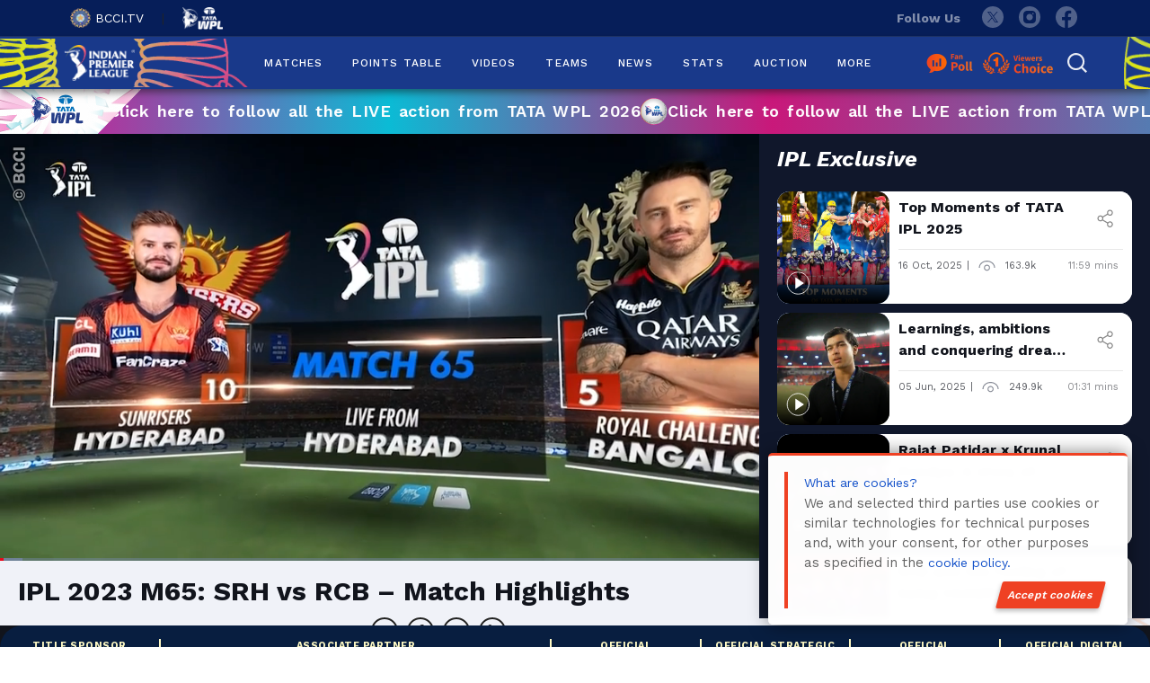

--- FILE ---
content_type: text/html; charset=UTF-8
request_url: https://www.iplt20.com/video/50731/m65-srh-vs-rcb--match-highlights?tagNames=2023
body_size: 18860
content:
<!DOCTYPE html>
<html lang="en">
<head>
    <meta charset="UTF-8">
    <title id="page_title" data-page-title="IPL 2023 M65: SRH vs RCB – Match Highlights | IPLT20">IPL 2023 M65: SRH vs RCB – Match Highlights | IPLT20</title>
    <link rel="canonical" href="https://www.iplt20.com/video/50731/m65-srh-vs-rcb--match-highlights?tagNames=2023">
    <meta http-equiv="X-UA-Compatible" content="IE=edge">
    <meta name="viewport" content="width=device-width, initial-scale=1.0, minimum-scale=0.5, maximum-scale=3.0">
    <!-- <meta name="viewport" content="width=device-width, initial-scale=1.0, maximum-scale=1.0, user-scalable=no"> -->
    <meta name="csrf-token" content="3afgyofBiHvYYqWtJ7Tp5K6m1qmeoreetMnPZrtE">

    <meta name="viewport" content="width=device-width, initial-scale=1, shrink-to-fit=no">
    <meta name="theme-color" content="#19398a">
    <meta name="og:type" content="video">
    <meta name="og:url"  content="https://www.iplt20.com/video/50731/m65-srh-vs-rcb--match-highlights">
    <meta property='og:title' content="IPL 2023 M65: SRH vs RCB – Match Highlights | IPLT20">
    <meta property='og:description' content="Watch Indian cricket videos featuring match highlights, player interviews, and behind-the-scenes moments across men’s, women’s, domestic, and international cricket.">

    
    <meta name="twitter:card" content="summary_large_image">
    <meta name='twitter:title' content="IPL 2023 M65: SRH vs RCB – Match Highlights | IPLT20">
    <meta name="twitter:description" content="Watch Indian cricket videos featuring match highlights, player interviews, and behind-the-scenes moments across men’s, women’s, domestic, and international cricket.">
    <meta name="twitter:image" content="https://cf-images.eu-west-1.prod.boltdns.net/v1/static/3588749423001/020f0b72-fe55-4c9d-8ad8-741764a4c8dd/f596b104-d485-4641-a8c5-a3fe8ff05308/1280x720/match/image.jpg">
    
    
    <meta name="og:image" content="https://cf-images.eu-west-1.prod.boltdns.net/v1/static/3588749423001/020f0b72-fe55-4c9d-8ad8-741764a4c8dd/f596b104-d485-4641-a8c5-a3fe8ff05308/1280x720/match/image.jpg">
    <meta name="og:image:secure_url" content="https://cf-images.eu-west-1.prod.boltdns.net/v1/static/3588749423001/020f0b72-fe55-4c9d-8ad8-741764a4c8dd/f596b104-d485-4641-a8c5-a3fe8ff05308/1280x720/match/image.jpg">
    <link rel="preconnect" href="https://fonts.googleapis.com">
    <link rel="preconnect" href="https://fonts.gstatic.com" crossorigin>
    <link rel="preconnect" href="https://documents.iplt20.com/" crossorigin>
    <meta name="keywords" content="ipl, iplt20, indian premier league, ipl cricket, ipl match, ipl live, ipl score, ipl scorecard, ipl stats, ipl schedule, ipl results, ipl points table, ipl teams, ipl videos, ipl teams, ipl news, BCCI IPL">  
    <meta name="description" content="Watch Indian cricket videos featuring match highlights, player interviews, and behind-the-scenes moments across men’s, women’s, domestic, and international cricket.">  
    <link rel="shortcut icon" href="https://documents.iplt20.com/ipl/assets/images/favicon.ico">
    

    <link rel="preload" onload="this.onload=null;this.rel='stylesheet'" as="style" href="https://www.iplt20.com/assets/css/bootstrap-5.3.3.min.css?v=1.20">
    <noscript><link rel="stylesheet" href="https://www.iplt20.com/assets/css/bootstrap-5.3.3.min.css?v=1.20"></noscript>

    <!-- <link rel="preload" onload="this.onload=null;this.rel='stylesheet'" as="style" href="https://fonts.googleapis.com/css2?family=Source+Sans+Pro:ital,wght@1,700&display=swap"> -->
    <!-- <noscript><link rel="stylesheet" href="https://fonts.googleapis.com/css2?family=Source+Sans+Pro:ital,wght@1,700&display=swap"></noscript> -->
    <!-- <link rel="preload" onload="this.onload=null;this.rel='stylesheet'" as="style" href="https://www.iplt20.com/slick/slick.css?v=1.20 "> -->
    <!-- <noscript><link rel="stylesheet" href="https://www.iplt20.com/slick/slick.css?v=1.20"></noscript> -->
    
        <link rel="preload" onload="this.onload=null;this.rel='stylesheet'" as="style" href="https://www.iplt20.com/assets/js/mcustom/jquery.mCustomScrollbar.min.css?v=1.20">
    <noscript><link rel="stylesheet" href="https://www.iplt20.com/assets/js/mcustom/jquery.mCustomScrollbar.min.css?v=1.20"></noscript>
    <link rel="preload" onload="this.onload=null;this.rel='stylesheet'" as="style" href="https://www.iplt20.com/assets/css/dataTables.min.css?v=1.20">
            <link rel="stylesheet" href="https://www.iplt20.com/assets/css/ipl-style.min.css?v=1.20">
        
    <link rel="preload" onload="this.onload=null;this.rel='stylesheet'" as="style" href="https://www.iplt20.com/assets/css/font-awesome.min.css?v=1.20">
     <!-- <noscript><link rel="stylesheet" href="https://www.iplt20.com/assets/css/font-awesome.min.css?v=1.20"></noscript> -->
    <noscript><link rel="stylesheet" href="https://www.iplt20.com/assets/css/font-awesome.min.css?v=1.20?v=1.20"></noscript>
    <script src="https://cdn.jsdelivr.net/npm/@popperjs/core@2.11.8/dist/umd/popper.min.js" defer></script>
    <script>
        var AWS_S3_domain = "https://documents.iplt20.com/";
      if(/^\?fbclid=/.test(location.search))
         location.replace(location.href.replace(/\?fbclid.+/, ""));
     </script>
    
            <style>
            </style>
    <script>
        var title = "IPL 2023 M65: SRH vs RCB – Match Highlights | IPLT20";
        window.dataLayer = window.dataLayer || [];
        window.dataLayer.push({
            'client_ga_id': '308089989',
            'content_type': title,
            'platform_type': 'web',
            'environment': 'production',
        });
    </script>
    <!-- Google Tag Manager -->
    <script>(function(w,d,s,l,i){w[l]=w[l]||[];w[l].push({'gtm.start':
    new Date().getTime(),event:'gtm.js'});var f=d.getElementsByTagName(s)[0],
    j=d.createElement(s),dl=l!='dataLayer'?'&l='+l:'';j.async=true;j.src=
    'https://www.googletagmanager.com/gtm.js?id='+i+dl;f.parentNode.insertBefore(j,f);
    })(window,document,'script','dataLayer','GTM-PQ2QKF4');</script>
    <!-- End Google Tag Manager -->
</head>
 <body>
    <div ng-app="MyApp">
    <header style="display:block" class="ap-header col-100 floatLft" id="header-main">
        <div class="ap-stripWht py-2">
            <div class="container">
                <div class="d-flex justify-content-between">
                    <span class="ap-bcciLogo">
                       <!--  <a href="" target="_blank" class="text-white"><img style="width:34px" src="https://www.iplt20.com/assets/images/headeripllogo.svg" alt="IPl Logo">2023</a> &nbsp;&nbsp;&nbsp;&nbsp;|&nbsp;&nbsp;&nbsp;&nbsp; -->
                        <a href="https://www.bcci.tv/" target="_blank"><img width="23" height="22" src="https://documents.iplt20.com//ipl/assets/images/BCCI_logo.png" alt="BCCI Logo">BCCI.TV</a> &nbsp;&nbsp;&nbsp;&nbsp;|&nbsp;&nbsp;&nbsp;&nbsp;
                        <a href="https://www.wplt20.com/" target="_blank"><img width="45" height="25" src="https://documents.iplt20.com//ipl/assets/images/womens-premier-league-logonew.webp" alt="WPL Logo" class="m-0"></a>
                    </span>
                    <span class="ap-socialDiv">
                        <span>Follow Us</span>
                       <!--  <a onclick="click_social(this)" data-title="thread" href="https://www.threads.net/@iplt20" target="_blank" class="twit">
                            <img src="https://www.iplt20.com/assets/images/thread-icon.svg" alt="threads">
                        </a> -->
                        <a onclick="click_social(this)" data-title="twitter" href="https://twitter.com/IPL" target="_blank" class="twit" aria-label="twitter">
                            <!-- <img width="24" height="24" src="https://documents.iplt20.com//ipl/assets/images/new-twitter-icon.svg" alt="twitter"> -->
                        </a>
                        <a onclick="click_social(this)" data-title="instagram" href="https://www.instagram.com/iplt20/" target="_blank" class="insta" aria-label="instagram">
                            <!-- <img width="24" height="24" src="https://documents.iplt20.com//ipl/assets/images/new-instagram-icon.svg" alt="instagram"> -->
                        </a>
                        <a onclick="click_social(this)" data-title="facebook" href="https://www.facebook.com/IPL/" target="_blank" class="fb" aria-label="facebook">
                            <!-- <img width="24" height="24" src="https://documents.iplt20.com//ipl/assets/images/new-facebook-icon.svg" alt="facebook"> -->
                        </a>
                    </span>
                </div>
            </div>
        </div>
        
        <div class="ap-main-header left right col-100 floatLft flexDisplay justifySpace alignCenter flxNav" id="myHeader">
            <div class="container-fluid container-xl d-flex justify-content-between flex-wrap position-relative p-0">
                <div class="ap-ipl-logo"><a href="https://www.iplt20.com"><img width="166" height="83" class="lazy" src="https://documents.iplt20.com//ipl/assets/images/ipl-logo-new-old.png" aria-label="ipl-logo-new-old" alt=""></a></div>
                

                <div class="site-mobile-menu site-navbar-target">
                    <div class="site-mobile-menu-header xxxxxxxxxxx">
                        <a href="https://www.iplt20.com" class="mt-3"><img width="166" height="83" src="https://documents.iplt20.com//ipl/assets/images/ipl-logo-new-old.png" aria-label="ipl-logo-new-old" alt=""></a>
                        <div class="site-mobile-menu-close mt-3">
                            <span class="icon-close2 js-menu-toggle">×</span>
                        </div>
                    </div>
                    <div class="site-mobile-menu-body">
                    </div>
                </div> <!-- .site-mobile-menu -->

                <div class="site-navbar-wrap">
                    <div class="site-navbar site-navbar-target d-flex align-items-center">
                        <div class="align-items-center">
                            <nav class="site-navigation text-center">
                                <div class="d-lg-none ml-md-0 mr-auto"><a href="#" class="site-menu-toggle js-menu-toggle text-white d-block"><span class="icon-menu h3 d-block mb-0"><img width="28" height="28" src=" https://documents.iplt20.com//ipl/assets/images/new-menu.svg" alt="menu" aria-label="menu"></span></a></div>
                                <ul class="site-menu main-menu js-clone-nav d-none d-lg-block textCenter">
                                
                                                                                                    <li class="  has-children">
                                    
                                    
                                    
                                                                         <a onclick="click_menu(this)" data-event_context="header" data-element_text="MATCHES" href="https://www.iplt20.com/matches/results" data-slug="matches/results">MATCHES</a>
                                     
                                                                            </li>
                                                                                                        <li class="  has-children">
                                    
                                    
                                    
                                                                         <a onclick="click_menu(this)" data-event_context="header" data-element_text="POINTS TABLE" href="https://www.iplt20.com/points-table/men" data-slug="points-table/men">POINTS TABLE</a>
                                     
                                                                            </li>
                                                                                                        <li class="  has-children">
                                    
                                    
                                    
                                                                         <a onclick="click_menu(this)" data-event_context="header" data-element_text="Videos" href="javascript:void(0)" data-slug="videos">VIDEOS</a>
                                     
                                                                                <ul class="dropdown arrow-top">
                                                                                
                                        
                                            <li class=" videos/all sub_menu">
                                                <a onclick="click_menu(this)" data-event_context="header" data-element_text="LATEST" href="https://www.iplt20.com/videos/all" data-url="videos/all" data-slug="videos/all" >LATEST</a>
                                            </li>
                                                                                    
                                        
                                            <li class=" videos/ipl-exclusive sub_menu">
                                                <a onclick="click_menu(this)" data-event_context="header" data-element_text="IPL EXCLUSIVE" href="https://www.iplt20.com/videos/ipl-exclusive" data-url="videos/ipl-exclusive" data-slug="videos/ipl-exclusive" >IPL EXCLUSIVE</a>
                                            </li>
                                                                                    
                                        
                                            <li class=" videos/auction sub_menu">
                                                <a onclick="click_menu(this)" data-event_context="header" data-element_text="Auction" href="https://www.iplt20.com/videos/auction" data-url="videos/auction" data-slug="videos/auction" >AUCTION</a>
                                            </li>
                                                                                    
                                        
                                            <li class=" videos/ipl-magic sub_menu">
                                                <a onclick="click_menu(this)" data-event_context="header" data-element_text="MAGIC MOMENTS" href="https://www.iplt20.com/videos/ipl-magic" data-url="videos/ipl-magic" data-slug="videos/ipl-magic" >MAGIC MOMENTS</a>
                                            </li>
                                                                                    
                                        
                                            <li class=" videos/highlights sub_menu">
                                                <a onclick="click_menu(this)" data-event_context="header" data-element_text="HIGHLIGHTS" href="https://www.iplt20.com/videos/highlights" data-url="videos/highlights" data-slug="videos/highlights" >HIGHLIGHTS</a>
                                            </li>
                                                                                    
                                        
                                            <li class=" videos/interviews sub_menu">
                                                <a onclick="click_menu(this)" data-event_context="header" data-element_text="INTERVIEWS" href="https://www.iplt20.com/videos/interviews" data-url="videos/interviews" data-slug="videos/interviews" >INTERVIEWS</a>
                                            </li>
                                                                                    
                                        
                                            <li class=" videos/press-conference sub_menu">
                                                <a onclick="click_menu(this)" data-event_context="header" data-element_text="PRESS CONFERENCES" href="https://www.iplt20.com/videos/press-conference" data-url="videos/press-conference" data-slug="videos/press-conference" >PRESS CONFERENCES</a>
                                            </li>
                                                                                    
                                        
                                            <li class=" videos sub_menu">
                                                <a onclick="click_menu(this)" data-event_context="header" data-element_text="ALL" href="https://www.iplt20.com/videos" data-url="videos" data-slug="videos" >ALL</a>
                                            </li>
                                                                                    </ul>
                                                                            </li>
                                                                                                        <li class="  has-children">
                                    
                                    
                                    
                                                                         <a onclick="click_menu(this)" data-event_context="header" data-element_text="TEAMS" href="https://www.iplt20.com/teams" data-slug="teams">TEAMS</a>
                                     
                                                                            </li>
                                                                                                        <li class="  has-children">
                                    
                                    
                                    
                                                                         <a onclick="click_menu(this)" data-event_context="header" data-element_text="NEWS" href="javascript:void(0)" data-slug="news">NEWS</a>
                                     
                                                                                <ul class="dropdown arrow-top">
                                                                                
                                        
                                            <li class=" news sub_menu">
                                                <a onclick="click_menu(this)" data-event_context="header" data-element_text="ALL NEWS" href="https://www.iplt20.com/news" data-url="news" data-slug="news" >ALL NEWS</a>
                                            </li>
                                                                                    
                                        
                                            <li class=" news/announcements sub_menu">
                                                <a onclick="click_menu(this)" data-event_context="header" data-element_text="ANNOUNCEMENTS" href="https://www.iplt20.com/news/announcements" data-url="news/announcements" data-slug="news/announcements" >ANNOUNCEMENTS</a>
                                            </li>
                                                                                    
                                        
                                            <li class=" news/match-reports sub_menu">
                                                <a onclick="click_menu(this)" data-event_context="header" data-element_text="MATCH REPORTS" href="https://www.iplt20.com/news/match-reports" data-url="news/match-reports" data-slug="news/match-reports" >MATCH REPORTS</a>
                                            </li>
                                                                                    </ul>
                                                                            </li>
                                                                                                        <li class="  has-children">
                                    
                                    
                                    
                                                                         <a onclick="click_menu(this)" data-event_context="header" data-element_text="STATS" href="javascript:void(0)" data-slug="stats">STATS</a>
                                     
                                                                                <ul class="dropdown arrow-top">
                                                                                
                                        
                                            <li class=" stats/2025 sub_menu">
                                                <a onclick="click_menu(this)" data-event_context="header" data-element_text="OVERALL STATS" href="https://www.iplt20.com/stats/2025" data-url="stats/2025" data-slug="stats/2025" >OVERALL STATS</a>
                                            </li>
                                                                                    
                                        
                                            <li class=" comparison sub_menu">
                                                <a onclick="click_menu(this)" data-event_context="header" data-element_text="HEAD TO HEAD" href="https://www.iplt20.com/comparison" data-url="comparison" data-slug="comparison" >HEAD TO HEAD</a>
                                            </li>
                                                                                    </ul>
                                                                            </li>
                                                                                                        <li class="  has-children">
                                    
                                    
                                    
                                                                         <a onclick="click_menu(this)" data-event_context="header" data-element_text="AUCTION" href="https://www.iplt20.com/auction" data-slug="auction">AUCTION</a>
                                     
                                                                            </li>
                                                                                                        <li class="  has-children">
                                    
                                    
                                    
                                                                         <a onclick="click_menu(this)" data-event_context="header" data-element_text="MORE" href="javascript:void(0)" data-slug="more">MORE</a>
                                     
                                                                                <ul class="dropdown arrow-top">
                                                                                
                                        
                                            <li class=" photos sub_menu">
                                                <a onclick="click_menu(this)" data-event_context="header" data-element_text="PHOTOS" href="https://www.iplt20.com/photos" data-url="photos" data-slug="photos" >PHOTOS</a>
                                            </li>
                                                                                    
                                        
                                            <li class=" mobile-products sub_menu">
                                                <a onclick="click_menu(this)" data-event_context="header" data-element_text="MOBILE PRODUCTS" href="https://www.iplt20.com/mobile-products" data-url="mobile-products" data-slug="mobile-products" >MOBILE PRODUCTS</a>
                                            </li>
                                                                                    
                                        
                                            <li class=" venues sub_menu">
                                                <a onclick="click_menu(this)" data-event_context="header" data-element_text="VENUES" href="https://www.iplt20.com/venues" data-url="venues" data-slug="venues" >VENUES</a>
                                            </li>
                                                                                    
                                        
                                            <li class=" about/about-us sub_menu">
                                                <a onclick="click_menu(this)" data-event_context="header" data-element_text="ABOUT" href="https://www.iplt20.com/about/about-us" data-url="about/about-us" data-slug="about/about-us" >ABOUT</a>
                                            </li>
                                                                                    </ul>
                                                                            </li>
                                                                                                        </ul>
                            </nav>
                        </div>
                    </div>
                </div>

                <div class="ap-search">
                    <!-- <a href="http://fanverse.ipltt20-dev2.epicon.in/" target="_blank" class="fanverse">FANVERSE</a> -->
                    <!-- <a href="javascript:;" class="ap-searchClick"><img class="lazy" src="https://documents.iplt20.com//ipl/assets/images/new-search-icon.svg" alt="" style="opacity: 0;"></a> -->
                    <!-- <a href="javascript:;" class="ap-fanPolls" data-toggle="modal" data-target="#fan"><img class="lazy" src="https://www.iplt20.com/assets/images/fanpolls.png" alt=""></a> -->
                    <div class="fan-viewer">
                       <a href="https://www.iplt20.com/fan-poll" class="ap-fanPolls me-3"><img width="54" height="24" class="lazy" src="https://documents.iplt20.com//ipl/assets/images/fan-poll.webp" aria-label="fan-poll" alt=""></a>
                       <!-- <a href="https://www.iplt20.com/fan-poll-auction" class="ap-fanPolls me-3"><img width="77" height="25" class="lazy" src="https://documents.iplt20.com//ipl/assets/images/auction-fan-poll.webp" aria-label="auction-fan-poll" alt=""></a> -->
                        <a href="https://www.iplt20.com/polls/emerging-player" class="viewers-choice-head ms-0"><img width="79" height="25" class="lazy" src="https://documents.iplt20.com//ipl/assets/images/viewers-choice.webp" aria-label="viewers-choice" alt=""></a>
                         <!-- <a href="https://documents.iplt20.com/bcci/documents/1765197869375_TATA-IPL-2026-Auction-List-8.12.25.pdf" target="_blank" class="ap-auction-list me-3"><img width="88" height="30" class="lazy" src="https://documents.iplt20.com//ipl/assets/images/auction-list.svg"  aria-label="auction-list" alt=""></a> -->
                        <button class="search-icon-header-menu bg-transparent border-0" onclick="$('#searchTabForHeaderMenu').toggle();"><img width="22" height="22" class="lazy" id='searchIconHeader' src="https://documents.iplt20.com//ipl/assets/images/new-search-icon.svg" aria-label="new-search-icon" alt=""></button>
                    </div>
                    <!-- <a href="javascript:void();" class="ap-mobile-menu-toggle">
                        <img class="lazy" src="https://www.iplt20.com/assets/images/mob-ham.png" alt="">
                    </a> -->
                </div>

                <div class="header-search w-100 px-0 pt-3 pb-3" id="searchTabForHeaderMenu" style="display:none;" >
                    <!-- <div class="w-100"> -->
                        <form action="https://www.iplt20.com/search" method="GET" class="d-flex flex-wrap">
                                    <select name="type" id="search_type">
                                        <option value="all" >All</option>
                                        <option value="video" >Videos</option>
                                        <option value="news" >News</option>
                                    </select>
                                    <input type="text" placeholder="Search here" id="searchInputForHeader" minlength="2" required name="text" value="">
                                    <button type="submit" id="searchButtonForHeader" onclick="searchEvent(this)" class="btn btn-default btn-for-search p-0"> <i class="fa fa-search" id="fa-search-id" aria-hidden="true"></i> <b id="searchText">&nbsp;Search</b></button>
                                    <button type="button" class="closeSearchBtn" onclick="$('#searchTabForHeaderMenu').toggle();">✕</button>
                        </form>
                    <!-- </div> -->
                </div>
            </div>
        </div>
        
        
    </header>

    <!-- womens ipl auction start -->
  <div class="women-worldcup-main" style="display:flex">
        <div class="women-ipl-logo-live">
            <img class="will" src="https://www.iplt20.com/img/wpl-strip-img.svg" width="50" height="30" alt="wpl-logo">
            <!-- <div class="line"></div> -->
            <!-- <button class="action-blink blink">AUCTION</button> -->
        </div>
        <div class="marquee-content">
            <a href="https://www.wplt20.com/?utm_source=website&utm_medium=banner&utm_campaign=wwpl26" target="_blank">
                <span>Click here to follow all the LIVE action from TATA WPL 2026 <img src="https://www.iplt20.com/img/wpl-ball-img.svg" width="50" height="50" alt="wpl-logo"></span>
                <span>Click here to follow all the LIVE action from TATA WPL 2026 <img src="https://www.iplt20.com/img/wpl-ball-img.svg" width="50" height="50" alt="wpl-logo"></span>
                <span>Click here to follow all the LIVE action from TATA WPL 2026 <img src="https://www.iplt20.com/img/wpl-ball-img.svg" width="50" height="50" alt="wpl-logo"></span>
                <span>Click here to follow all the LIVE action from TATA WPL 2026 <img src="https://www.iplt20.com/img/wpl-ball-img.svg" width="50" height="50" alt="wpl-logo"></span>
                <span>Click here to follow all the LIVE action from TATA WPL 2026 <img src="https://www.iplt20.com/img/wpl-ball-img.svg" width="50" height="50" alt="wpl-logo"></span>
                <span>Click here to follow all the LIVE action from TATA WPL 2026 <img src="https://www.iplt20.com/img/wpl-ball-img.svg" width="50" height="50" alt="wpl-logo"></span>
                <span>Click here to follow all the LIVE action from TATA WPL 2026 <img src="https://www.iplt20.com/img/wpl-ball-img.svg" width="50" height="50" alt="wpl-logo"></span>
                <span>Click here to follow all the LIVE action from TATA WPL 2026 <img src="https://www.iplt20.com/img/wpl-ball-img.svg" width="50" height="50" alt="wpl-logo"></span>
            </a>
        </div>
    </div>
<!-- womens ipl auction end -->

    <!-- page blocker start -->
        <!-- page blocker end -->

            <script defer src="https://www.iplt20.com/assets/js/ipl-custom.min.js?v=1.20"></script>
        
    <!--navigation menu end-->
        
                <section class="ap-latest-videos ih-vbg-n ap-latest-news ap-no-bg-result col-100 floatLft relative page-player">
                    
                        <div class="ap-video-list-wrp-page">
                            <div id="gtt" tabindex='1'></div>
                            <div class="ap-vd-iframe col-100 floatLft">
                                <div class="v-fram w-100">
                                    <video-js id="mypagePlayers" data-account="3588749423001" data-video-id="6327768372112" poster = "https://cf-images.eu-west-1.prod.boltdns.net/v1/static/3588749423001/020f0b72-fe55-4c9d-8ad8-741764a4c8dd/f596b104-d485-4641-a8c5-a3fe8ff05308/1280x720/match/image.jpg" data-player="default" data-embed="default" controls="true" autoplay data-tracker-type="VIDEO" data-tracker-action="VIEW" data-application-id="" class="vjs-fluid"></video-js>
                                </div>
                                <script src="//players.brightcove.net/3588749423001/default_default/index.min.js">
                                </script>
                                <div class="vjs-playlist"></div>
                                
                                
                                <div class="new-video-social col-100 floatLft textLeft">
                                        <div class="popuptitle w-100">IPL 2023 M65: SRH vs RCB – Match Highlights</div>
                                        <div class="w-100 d-flex flex-wrap align-items-center">
                                            <div class="type-date-time d-flex justify-content-between">
                                                <p class="d-flex align-items-center">
                                                    <span class="d-flex align-items-center me-2 popupdate">18 May, 2023</span>|<img src="https://documents.iplt20.com//ipl/assets/images/new-eye.svg" class="mx-2" alt=""><span class="popupview me-2">975.5k</span>|
                                                    <span class="d-flex align-items-center mx-2 videopageduration ">11:14 mins</span>
                                                </p>               
                                            </div>
                                            <div class="new-video-share">
                                                <span class="me-3">Share video on :</span>
                                                <a onclick="share(this)" data-title="" data-type="video" data-method="whatsapp" href="https://wa.me/?text=https://www.iplt20.com/video/50731/m65-srh-vs-rcb--match-highlights?tagNames=2023" class="bg-transparent whatsapp me-3" tabindex="0" target="_blank" data-action="share/whatsapp/share">
                                                    <i class="fa">&#xf232;</i>
                                                </a>
                                                <a onclick="share(this)" data-title="IPL 2023 M65: SRH vs RCB – Match Highlights" data-type="video" data-method="facebook" href="//www.facebook.com/sharer.php?u=https://www.iplt20.com/video/50731/m65-srh-vs-rcb--match-highlights?tagNames=2023" target="_blank" class="js-share social-share-item__link me-3 facebook"><i class="fa fa-facebook-f"></i></a>
                                                <a onclick="share(this)" data-title="IPL 2023 M65: SRH vs RCB – Match Highlights" data-type="video" data-method="twitter" href="//twitter.com/share?url=https://www.iplt20.com/video/50731/m65-srh-vs-rcb--match-highlights?tagNames=2023" target="_blank" class="js-share social-share-item__link me-3 twitter"><i class="fa fa-twitter"></i></a>
                                                <a onclick="share(this)" data-title="IPL 2023 M65: SRH vs RCB – Match Highlights" data-type="video" data-method="Copy link" href="javascript:void();"  data-shareurl="https://www.iplt20.com/video/50731/m65-srh-vs-rcb--match-highlights?tagNames=2023" class="copy-link copyurlplay copyUrl1 ctc">
                                                    <i class="fa fa-link"></i><span class="c">Copy</span>
                                                </a>
                                            </div>
                                        </div>
                                        
                                </div>

                            </div>
                                                                                    <div class="ap-wickt-slider-outer rv-page col-100 floatLft mb-4">
                                <h2 class="what-r-u-text mb-2 mt-3">Related Videos </h2>
                                
                                <div class="ap-wickt-slider-page-video col-100 floatLft">
                                    
                                                                        <div class="ap-common-slide focusOnVideo">
                                    <div class="latest-slider-main">
                                    <a onclick="click_tile(this)" data-title="TATA IPL Player Auction 2026 - Royal Challengers Bengaluru" data-type="Related Videos" href="javascript:void();" data-mediaId="6386561933112" data-videoId="64037/tata-ipl-player-auction-2026---royal-challengers-bengaluru?tagNames=2026" data-share="https://www.iplt20.com/video/64037/tata-ipl-player-auction-2026---royal-challengers-bengaluru?tagNames=2026" data-videoTitle="TATA IPL Player Auction 2026 - Royal Challengers Bengaluru" data-description="" data-videoView="122.7k" data-videoDate="16 Dec, 2025" data-duration="07:38 mins" data-duration1="458"  data-id="" data-thumbnile="https://brightcove.iplt20.com/output/input/6386561933112-1765950590.jpg" data-videoUrl="" class="playerpage">
                                        <div class="latest-slider-main-img lsmi-height position-relative">
                                            <img class="lazyload" data-src="https://brightcove.iplt20.com/output/input/6386561933112-1765950590.jpg" alt="img">
                                            
                                            <span></span>
                                             

                                        </div>
                                        <div class="latest-slider-main-bottom-white">
                                            <ul class="d-flex flex-column mb-0">
                                                <li class="textTwoLine">TATA IPL Player Auction 2026 - Royal Challengers Bengaluru</li>
                                                <li class="type-date-time d-flex justify-content-between mt-3 pt-3 w-100">
                                                    <p class="d-flex align-items-center">
                                                    <span class="d-flex align-items-center me-2">16 Dec, 2025</span>|
                                                    <span class="d-flex align-items-center ms-2">
                                                    <img src="https://documents.iplt20.com//ipl/assets/images/new-eye.svg" class="me-2" style="height:12px;" alt="">122.7k</span>
                                                    </p>
                                                    <span class="mx-2 popupduration">07:38 mins</span>
                                                </li>
                                            </ul>
                                        </div>
                                        </a>
                                    </div>
                                    <div class="card-social-link">
                                        <img src="https://documents.iplt20.com//ipl/assets/images/new-icon-share-gray.svg" alt="">
                                        <div class="pop-social">
                                            <a onclick="share(this)" data-title="TATA IPL Player Auction 2026 - Royal Challengers Bengaluru" data-type="video" data-method="whatsapp" href="https://wa.me/?text=https://www.iplt20.com/video/64037/tata-ipl-player-auction-2026---royal-challengers-bengaluru?tagNames=2026" class="bg-transparent border-0" tabindex="0" target="_blank" data-action="share/whatsapp/share">
                                                <i class="fa">&#xf232;</i>
                                            </a>
                                            <a onclick="share(this)" data-title="TATA IPL Player Auction 2026 - Royal Challengers Bengaluru" data-type="video" data-method="facebook" href="//www.facebook.com/sharer.php?u=https://www.iplt20.com/video/64037/tata-ipl-player-auction-2026---royal-challengers-bengaluru?tagNames=2026" target="_blank"><span><i class="fa fa-facebook-f"></i></span></a>
                                            <a onclick="share(this)" data-title="TATA IPL Player Auction 2026 - Royal Challengers Bengaluru" data-type="video" data-method="twitter" href="//twitter.com/share?url=https://www.iplt20.com/video/64037/tata-ipl-player-auction-2026---royal-challengers-bengaluru?tagNames=2026" target="_blank"><span><i class="fa fa-twitter"></i></span></a>
                                            <a onclick="share(this)" data-title="TATA IPL Player Auction 2026 - Royal Challengers Bengaluru" data-type="video" data-method="Copy link" href="javascript:void();" class="copyUrl1 ctc" data-shareurl="https://www.iplt20.com/video/64037/tata-ipl-player-auction-2026---royal-challengers-bengaluru?tagNames=2026"><i class="fa fa-link"></i><span class="c">Copy</span></a>
                                        </div>
                                    </div>
                                </div>
                                    
                                                                        <div class="ap-common-slide focusOnVideo">
                                    <div class="latest-slider-main">
                                    <a onclick="click_tile(this)" data-title="Uncapped talent added! RCB recruit Mangesh Yadav for INR 5.2 Crore" data-type="Related Videos" href="javascript:void();" data-mediaId="6386555531112" data-videoId="64025/uncapped-talent-added-rcb-recruit-mangesh-yadav-for-inr-52-crore?tagNames=2026" data-share="https://www.iplt20.com/video/64025/uncapped-talent-added-rcb-recruit-mangesh-yadav-for-inr-52-crore?tagNames=2026" data-videoTitle="Uncapped talent added! RCB recruit Mangesh Yadav for INR 5.2 Crore" data-description="" data-videoView="75.1k" data-videoDate="16 Dec, 2025" data-duration="03:14 mins" data-duration1="194"  data-id="" data-thumbnile="https://brightcove.iplt20.com/output/input/6386555531112-1765893030.jpg" data-videoUrl="" class="playerpage">
                                        <div class="latest-slider-main-img lsmi-height position-relative">
                                            <img class="lazyload" data-src="https://brightcove.iplt20.com/output/input/6386555531112-1765893030.jpg" alt="img">
                                            
                                            <span></span>
                                             

                                        </div>
                                        <div class="latest-slider-main-bottom-white">
                                            <ul class="d-flex flex-column mb-0">
                                                <li class="textTwoLine">Uncapped talent added! RCB recruit Mangesh Yadav for INR 5.2 Crore</li>
                                                <li class="type-date-time d-flex justify-content-between mt-3 pt-3 w-100">
                                                    <p class="d-flex align-items-center">
                                                    <span class="d-flex align-items-center me-2">16 Dec, 2025</span>|
                                                    <span class="d-flex align-items-center ms-2">
                                                    <img src="https://documents.iplt20.com//ipl/assets/images/new-eye.svg" class="me-2" style="height:12px;" alt="">75.1k</span>
                                                    </p>
                                                    <span class="mx-2 popupduration">03:14 mins</span>
                                                </li>
                                            </ul>
                                        </div>
                                        </a>
                                    </div>
                                    <div class="card-social-link">
                                        <img src="https://documents.iplt20.com//ipl/assets/images/new-icon-share-gray.svg" alt="">
                                        <div class="pop-social">
                                            <a onclick="share(this)" data-title="Uncapped talent added! RCB recruit Mangesh Yadav for INR 5.2 Crore" data-type="video" data-method="whatsapp" href="https://wa.me/?text=https://www.iplt20.com/video/64025/uncapped-talent-added-rcb-recruit-mangesh-yadav-for-inr-52-crore?tagNames=2026" class="bg-transparent border-0" tabindex="0" target="_blank" data-action="share/whatsapp/share">
                                                <i class="fa">&#xf232;</i>
                                            </a>
                                            <a onclick="share(this)" data-title="Uncapped talent added! RCB recruit Mangesh Yadav for INR 5.2 Crore" data-type="video" data-method="facebook" href="//www.facebook.com/sharer.php?u=https://www.iplt20.com/video/64025/uncapped-talent-added-rcb-recruit-mangesh-yadav-for-inr-52-crore?tagNames=2026" target="_blank"><span><i class="fa fa-facebook-f"></i></span></a>
                                            <a onclick="share(this)" data-title="Uncapped talent added! RCB recruit Mangesh Yadav for INR 5.2 Crore" data-type="video" data-method="twitter" href="//twitter.com/share?url=https://www.iplt20.com/video/64025/uncapped-talent-added-rcb-recruit-mangesh-yadav-for-inr-52-crore?tagNames=2026" target="_blank"><span><i class="fa fa-twitter"></i></span></a>
                                            <a onclick="share(this)" data-title="Uncapped talent added! RCB recruit Mangesh Yadav for INR 5.2 Crore" data-type="video" data-method="Copy link" href="javascript:void();" class="copyUrl1 ctc" data-shareurl="https://www.iplt20.com/video/64025/uncapped-talent-added-rcb-recruit-mangesh-yadav-for-inr-52-crore?tagNames=2026"><i class="fa fa-link"></i><span class="c">Copy</span></a>
                                        </div>
                                    </div>
                                </div>
                                    
                                                                        <div class="ap-common-slide focusOnVideo">
                                    <div class="latest-slider-main">
                                    <a onclick="click_tile(this)" data-title="This auction is about developing and strengthening the squad depth: Mo Bobat" data-type="Related Videos" href="javascript:void();" data-mediaId="6386552308112" data-videoId="64018/this-auction-is-about-developing-and-strengthening-the-squad-depth-mo-bobat?tagNames=2026" data-share="https://www.iplt20.com/video/64018/this-auction-is-about-developing-and-strengthening-the-squad-depth-mo-bobat?tagNames=2026" data-videoTitle="This auction is about developing and strengthening the squad depth: Mo Bobat" data-description="" data-videoView="4.4k" data-videoDate="16 Dec, 2025" data-duration="05:02 mins" data-duration1="302"  data-id="" data-thumbnile="https://brightcove.iplt20.com/output/input/6386552308112-1765885835.jpg" data-videoUrl="" class="playerpage">
                                        <div class="latest-slider-main-img lsmi-height position-relative">
                                            <img class="lazyload" data-src="https://brightcove.iplt20.com/output/input/6386552308112-1765885835.jpg" alt="img">
                                            
                                            <span></span>
                                             

                                        </div>
                                        <div class="latest-slider-main-bottom-white">
                                            <ul class="d-flex flex-column mb-0">
                                                <li class="textTwoLine">This auction is about developing and strengthening the squad depth: Mo Bobat</li>
                                                <li class="type-date-time d-flex justify-content-between mt-3 pt-3 w-100">
                                                    <p class="d-flex align-items-center">
                                                    <span class="d-flex align-items-center me-2">16 Dec, 2025</span>|
                                                    <span class="d-flex align-items-center ms-2">
                                                    <img src="https://documents.iplt20.com//ipl/assets/images/new-eye.svg" class="me-2" style="height:12px;" alt="">4.4k</span>
                                                    </p>
                                                    <span class="mx-2 popupduration">05:02 mins</span>
                                                </li>
                                            </ul>
                                        </div>
                                        </a>
                                    </div>
                                    <div class="card-social-link">
                                        <img src="https://documents.iplt20.com//ipl/assets/images/new-icon-share-gray.svg" alt="">
                                        <div class="pop-social">
                                            <a onclick="share(this)" data-title="This auction is about developing and strengthening the squad depth: Mo Bobat" data-type="video" data-method="whatsapp" href="https://wa.me/?text=https://www.iplt20.com/video/64018/this-auction-is-about-developing-and-strengthening-the-squad-depth-mo-bobat?tagNames=2026" class="bg-transparent border-0" tabindex="0" target="_blank" data-action="share/whatsapp/share">
                                                <i class="fa">&#xf232;</i>
                                            </a>
                                            <a onclick="share(this)" data-title="This auction is about developing and strengthening the squad depth: Mo Bobat" data-type="video" data-method="facebook" href="//www.facebook.com/sharer.php?u=https://www.iplt20.com/video/64018/this-auction-is-about-developing-and-strengthening-the-squad-depth-mo-bobat?tagNames=2026" target="_blank"><span><i class="fa fa-facebook-f"></i></span></a>
                                            <a onclick="share(this)" data-title="This auction is about developing and strengthening the squad depth: Mo Bobat" data-type="video" data-method="twitter" href="//twitter.com/share?url=https://www.iplt20.com/video/64018/this-auction-is-about-developing-and-strengthening-the-squad-depth-mo-bobat?tagNames=2026" target="_blank"><span><i class="fa fa-twitter"></i></span></a>
                                            <a onclick="share(this)" data-title="This auction is about developing and strengthening the squad depth: Mo Bobat" data-type="video" data-method="Copy link" href="javascript:void();" class="copyUrl1 ctc" data-shareurl="https://www.iplt20.com/video/64018/this-auction-is-about-developing-and-strengthening-the-squad-depth-mo-bobat?tagNames=2026"><i class="fa fa-link"></i><span class="c">Copy</span></a>
                                        </div>
                                    </div>
                                </div>
                                    
                                                                        <div class="ap-common-slide focusOnVideo">
                                    <div class="latest-slider-main">
                                    <a onclick="click_tile(this)" data-title="Thrilling bidding war! Venkatesh Iyer is now an RCB player at INR 7 Crore" data-type="Related Videos" href="javascript:void();" data-mediaId="6386549085112" data-videoId="64012/thrilling-bidding-war-venkatesh-iyer-is-now-an-rcb-player-at-inr-7-crore?tagNames=2026" data-share="https://www.iplt20.com/video/64012/thrilling-bidding-war-venkatesh-iyer-is-now-an-rcb-player-at-inr-7-crore?tagNames=2026" data-videoTitle="Thrilling bidding war! Venkatesh Iyer is now an RCB player at INR 7 Crore" data-description="" data-videoView="66.9k" data-videoDate="16 Dec, 2025" data-duration="01:24 mins" data-duration1="84"  data-id="" data-thumbnile="https://brightcove.iplt20.com/output/input/6386549085112-1765894994.jpg" data-videoUrl="" class="playerpage">
                                        <div class="latest-slider-main-img lsmi-height position-relative">
                                            <img class="lazyload" data-src="https://brightcove.iplt20.com/output/input/6386549085112-1765894994.jpg" alt="img">
                                            
                                            <span></span>
                                             

                                        </div>
                                        <div class="latest-slider-main-bottom-white">
                                            <ul class="d-flex flex-column mb-0">
                                                <li class="textTwoLine">Thrilling bidding war! Venkatesh Iyer is now an RCB player at INR 7 Crore</li>
                                                <li class="type-date-time d-flex justify-content-between mt-3 pt-3 w-100">
                                                    <p class="d-flex align-items-center">
                                                    <span class="d-flex align-items-center me-2">16 Dec, 2025</span>|
                                                    <span class="d-flex align-items-center ms-2">
                                                    <img src="https://documents.iplt20.com//ipl/assets/images/new-eye.svg" class="me-2" style="height:12px;" alt="">66.9k</span>
                                                    </p>
                                                    <span class="mx-2 popupduration">01:24 mins</span>
                                                </li>
                                            </ul>
                                        </div>
                                        </a>
                                    </div>
                                    <div class="card-social-link">
                                        <img src="https://documents.iplt20.com//ipl/assets/images/new-icon-share-gray.svg" alt="">
                                        <div class="pop-social">
                                            <a onclick="share(this)" data-title="Thrilling bidding war! Venkatesh Iyer is now an RCB player at INR 7 Crore" data-type="video" data-method="whatsapp" href="https://wa.me/?text=https://www.iplt20.com/video/64012/thrilling-bidding-war-venkatesh-iyer-is-now-an-rcb-player-at-inr-7-crore?tagNames=2026" class="bg-transparent border-0" tabindex="0" target="_blank" data-action="share/whatsapp/share">
                                                <i class="fa">&#xf232;</i>
                                            </a>
                                            <a onclick="share(this)" data-title="Thrilling bidding war! Venkatesh Iyer is now an RCB player at INR 7 Crore" data-type="video" data-method="facebook" href="//www.facebook.com/sharer.php?u=https://www.iplt20.com/video/64012/thrilling-bidding-war-venkatesh-iyer-is-now-an-rcb-player-at-inr-7-crore?tagNames=2026" target="_blank"><span><i class="fa fa-facebook-f"></i></span></a>
                                            <a onclick="share(this)" data-title="Thrilling bidding war! Venkatesh Iyer is now an RCB player at INR 7 Crore" data-type="video" data-method="twitter" href="//twitter.com/share?url=https://www.iplt20.com/video/64012/thrilling-bidding-war-venkatesh-iyer-is-now-an-rcb-player-at-inr-7-crore?tagNames=2026" target="_blank"><span><i class="fa fa-twitter"></i></span></a>
                                            <a onclick="share(this)" data-title="Thrilling bidding war! Venkatesh Iyer is now an RCB player at INR 7 Crore" data-type="video" data-method="Copy link" href="javascript:void();" class="copyUrl1 ctc" data-shareurl="https://www.iplt20.com/video/64012/thrilling-bidding-war-venkatesh-iyer-is-now-an-rcb-player-at-inr-7-crore?tagNames=2026"><i class="fa fa-link"></i><span class="c">Copy</span></a>
                                        </div>
                                    </div>
                                </div>
                                    
                                                                        <div class="ap-common-slide focusOnVideo">
                                    <div class="latest-slider-main">
                                    <a onclick="click_tile(this)" data-title="IPL 2025 Final: RCB vs PBKS - Amazing Moments" data-type="Related Videos" href="javascript:void();" data-mediaId="6373853143112" data-videoId="63962/ipl-2025-final-rcb-vs-pbks---amazing-moments?tagNames=2025" data-share="https://www.iplt20.com/video/63962/ipl-2025-final-rcb-vs-pbks---amazing-moments?tagNames=2025" data-videoTitle="IPL 2025 Final: RCB vs PBKS - Amazing Moments" data-description="" data-videoView="144.9k" data-videoDate="04 Jun, 2025" data-duration="02:40 mins" data-duration1="160"  data-id="" data-thumbnile="https://brightcove.iplt20.com/output/input/6373853143112-1749024312.jpg" data-videoUrl="" class="playerpage">
                                        <div class="latest-slider-main-img lsmi-height position-relative">
                                            <img class="lazyload" data-src="https://brightcove.iplt20.com/output/input/6373853143112-1749024312.jpg" alt="img">
                                            
                                            <span></span>
                                             

                                        </div>
                                        <div class="latest-slider-main-bottom-white">
                                            <ul class="d-flex flex-column mb-0">
                                                <li class="textTwoLine">IPL 2025 Final: RCB vs PBKS - Amazing Moments</li>
                                                <li class="type-date-time d-flex justify-content-between mt-3 pt-3 w-100">
                                                    <p class="d-flex align-items-center">
                                                    <span class="d-flex align-items-center me-2">04 Jun, 2025</span>|
                                                    <span class="d-flex align-items-center ms-2">
                                                    <img src="https://documents.iplt20.com//ipl/assets/images/new-eye.svg" class="me-2" style="height:12px;" alt="">144.9k</span>
                                                    </p>
                                                    <span class="mx-2 popupduration">02:40 mins</span>
                                                </li>
                                            </ul>
                                        </div>
                                        </a>
                                    </div>
                                    <div class="card-social-link">
                                        <img src="https://documents.iplt20.com//ipl/assets/images/new-icon-share-gray.svg" alt="">
                                        <div class="pop-social">
                                            <a onclick="share(this)" data-title="IPL 2025 Final: RCB vs PBKS - Amazing Moments" data-type="video" data-method="whatsapp" href="https://wa.me/?text=https://www.iplt20.com/video/63962/ipl-2025-final-rcb-vs-pbks---amazing-moments?tagNames=2025" class="bg-transparent border-0" tabindex="0" target="_blank" data-action="share/whatsapp/share">
                                                <i class="fa">&#xf232;</i>
                                            </a>
                                            <a onclick="share(this)" data-title="IPL 2025 Final: RCB vs PBKS - Amazing Moments" data-type="video" data-method="facebook" href="//www.facebook.com/sharer.php?u=https://www.iplt20.com/video/63962/ipl-2025-final-rcb-vs-pbks---amazing-moments?tagNames=2025" target="_blank"><span><i class="fa fa-facebook-f"></i></span></a>
                                            <a onclick="share(this)" data-title="IPL 2025 Final: RCB vs PBKS - Amazing Moments" data-type="video" data-method="twitter" href="//twitter.com/share?url=https://www.iplt20.com/video/63962/ipl-2025-final-rcb-vs-pbks---amazing-moments?tagNames=2025" target="_blank"><span><i class="fa fa-twitter"></i></span></a>
                                            <a onclick="share(this)" data-title="IPL 2025 Final: RCB vs PBKS - Amazing Moments" data-type="video" data-method="Copy link" href="javascript:void();" class="copyUrl1 ctc" data-shareurl="https://www.iplt20.com/video/63962/ipl-2025-final-rcb-vs-pbks---amazing-moments?tagNames=2025"><i class="fa fa-link"></i><span class="c">Copy</span></a>
                                        </div>
                                    </div>
                                </div>
                                    
                                                                        <div class="ap-common-slide focusOnVideo">
                                    <div class="latest-slider-main">
                                    <a onclick="click_tile(this)" data-title="Rajat Patidar x Krunal Pandya: A story of Trust &amp; Leadership" data-type="Related Videos" href="javascript:void();" data-mediaId="6373850922112" data-videoId="63961/rajat-patidar-x-krunal-pandya-a-story-of-trust--leadership?tagNames=2025" data-share="https://www.iplt20.com/video/63961/rajat-patidar-x-krunal-pandya-a-story-of-trust--leadership?tagNames=2025" data-videoTitle="Rajat Patidar x Krunal Pandya: A story of Trust &amp; Leadership" data-description="" data-videoView="207.5k" data-videoDate="04 Jun, 2025" data-duration="01:43 mins" data-duration1="103"  data-id="" data-thumbnile="https://brightcove.iplt20.com/output/input/6373850922112-1749022513.jpg" data-videoUrl="" class="playerpage">
                                        <div class="latest-slider-main-img lsmi-height position-relative">
                                            <img class="lazyload" data-src="https://brightcove.iplt20.com/output/input/6373850922112-1749022513.jpg" alt="img">
                                            
                                            <span></span>
                                             

                                        </div>
                                        <div class="latest-slider-main-bottom-white">
                                            <ul class="d-flex flex-column mb-0">
                                                <li class="textTwoLine">Rajat Patidar x Krunal Pandya: A story of Trust &amp; Leadership</li>
                                                <li class="type-date-time d-flex justify-content-between mt-3 pt-3 w-100">
                                                    <p class="d-flex align-items-center">
                                                    <span class="d-flex align-items-center me-2">04 Jun, 2025</span>|
                                                    <span class="d-flex align-items-center ms-2">
                                                    <img src="https://documents.iplt20.com//ipl/assets/images/new-eye.svg" class="me-2" style="height:12px;" alt="">207.5k</span>
                                                    </p>
                                                    <span class="mx-2 popupduration">01:43 mins</span>
                                                </li>
                                            </ul>
                                        </div>
                                        </a>
                                    </div>
                                    <div class="card-social-link">
                                        <img src="https://documents.iplt20.com//ipl/assets/images/new-icon-share-gray.svg" alt="">
                                        <div class="pop-social">
                                            <a onclick="share(this)" data-title="Rajat Patidar x Krunal Pandya: A story of Trust &amp; Leadership" data-type="video" data-method="whatsapp" href="https://wa.me/?text=https://www.iplt20.com/video/63961/rajat-patidar-x-krunal-pandya-a-story-of-trust--leadership?tagNames=2025" class="bg-transparent border-0" tabindex="0" target="_blank" data-action="share/whatsapp/share">
                                                <i class="fa">&#xf232;</i>
                                            </a>
                                            <a onclick="share(this)" data-title="Rajat Patidar x Krunal Pandya: A story of Trust &amp; Leadership" data-type="video" data-method="facebook" href="//www.facebook.com/sharer.php?u=https://www.iplt20.com/video/63961/rajat-patidar-x-krunal-pandya-a-story-of-trust--leadership?tagNames=2025" target="_blank"><span><i class="fa fa-facebook-f"></i></span></a>
                                            <a onclick="share(this)" data-title="Rajat Patidar x Krunal Pandya: A story of Trust &amp; Leadership" data-type="video" data-method="twitter" href="//twitter.com/share?url=https://www.iplt20.com/video/63961/rajat-patidar-x-krunal-pandya-a-story-of-trust--leadership?tagNames=2025" target="_blank"><span><i class="fa fa-twitter"></i></span></a>
                                            <a onclick="share(this)" data-title="Rajat Patidar x Krunal Pandya: A story of Trust &amp; Leadership" data-type="video" data-method="Copy link" href="javascript:void();" class="copyUrl1 ctc" data-shareurl="https://www.iplt20.com/video/63961/rajat-patidar-x-krunal-pandya-a-story-of-trust--leadership?tagNames=2025"><i class="fa fa-link"></i><span class="c">Copy</span></a>
                                        </div>
                                    </div>
                                </div>
                                    
                                                                        <div class="ap-common-slide focusOnVideo">
                                    <div class="latest-slider-main">
                                    <a onclick="click_tile(this)" data-title="RCB and the feeling of being CHAMPIONS" data-type="Related Videos" href="javascript:void();" data-mediaId="6373850828112" data-videoId="63960/rcb-and-the-feeling-of-being-champions?tagNames=iplt20" data-share="https://www.iplt20.com/video/63960/rcb-and-the-feeling-of-being-champions?tagNames=iplt20" data-videoTitle="RCB and the feeling of being CHAMPIONS" data-description="" data-videoView="183.4k" data-videoDate="04 Jun, 2025" data-duration="03:52 mins" data-duration1="232"  data-id="" data-thumbnile="https://brightcove.iplt20.com/output/input/6373850828112-1749020712.jpg" data-videoUrl="" class="playerpage">
                                        <div class="latest-slider-main-img lsmi-height position-relative">
                                            <img class="lazyload" data-src="https://brightcove.iplt20.com/output/input/6373850828112-1749020712.jpg" alt="img">
                                            
                                            <span></span>
                                             

                                        </div>
                                        <div class="latest-slider-main-bottom-white">
                                            <ul class="d-flex flex-column mb-0">
                                                <li class="textTwoLine">RCB and the feeling of being CHAMPIONS</li>
                                                <li class="type-date-time d-flex justify-content-between mt-3 pt-3 w-100">
                                                    <p class="d-flex align-items-center">
                                                    <span class="d-flex align-items-center me-2">04 Jun, 2025</span>|
                                                    <span class="d-flex align-items-center ms-2">
                                                    <img src="https://documents.iplt20.com//ipl/assets/images/new-eye.svg" class="me-2" style="height:12px;" alt="">183.4k</span>
                                                    </p>
                                                    <span class="mx-2 popupduration">03:52 mins</span>
                                                </li>
                                            </ul>
                                        </div>
                                        </a>
                                    </div>
                                    <div class="card-social-link">
                                        <img src="https://documents.iplt20.com//ipl/assets/images/new-icon-share-gray.svg" alt="">
                                        <div class="pop-social">
                                            <a onclick="share(this)" data-title="RCB and the feeling of being CHAMPIONS" data-type="video" data-method="whatsapp" href="https://wa.me/?text=https://www.iplt20.com/video/63960/rcb-and-the-feeling-of-being-champions?tagNames=iplt20" class="bg-transparent border-0" tabindex="0" target="_blank" data-action="share/whatsapp/share">
                                                <i class="fa">&#xf232;</i>
                                            </a>
                                            <a onclick="share(this)" data-title="RCB and the feeling of being CHAMPIONS" data-type="video" data-method="facebook" href="//www.facebook.com/sharer.php?u=https://www.iplt20.com/video/63960/rcb-and-the-feeling-of-being-champions?tagNames=iplt20" target="_blank"><span><i class="fa fa-facebook-f"></i></span></a>
                                            <a onclick="share(this)" data-title="RCB and the feeling of being CHAMPIONS" data-type="video" data-method="twitter" href="//twitter.com/share?url=https://www.iplt20.com/video/63960/rcb-and-the-feeling-of-being-champions?tagNames=iplt20" target="_blank"><span><i class="fa fa-twitter"></i></span></a>
                                            <a onclick="share(this)" data-title="RCB and the feeling of being CHAMPIONS" data-type="video" data-method="Copy link" href="javascript:void();" class="copyUrl1 ctc" data-shareurl="https://www.iplt20.com/video/63960/rcb-and-the-feeling-of-being-champions?tagNames=iplt20"><i class="fa fa-link"></i><span class="c">Copy</span></a>
                                        </div>
                                    </div>
                                </div>
                                    
                                                                        <div class="ap-common-slide focusOnVideo">
                                    <div class="latest-slider-main">
                                    <a onclick="click_tile(this)" data-title="Unfiltered &amp; Raw with TATA IPL 2025 Champion Virat Kohli" data-type="Related Videos" href="javascript:void();" data-mediaId="6373848966112" data-videoId="63959/unfiltered--raw-with-tata-ipl-2025-champion-virat-kohli?tagNames=iplt20" data-share="https://www.iplt20.com/video/63959/unfiltered--raw-with-tata-ipl-2025-champion-virat-kohli?tagNames=iplt20" data-videoTitle="Unfiltered &amp; Raw with TATA IPL 2025 Champion Virat Kohli" data-description="" data-videoView="180.8k" data-videoDate="04 Jun, 2025" data-duration="02:31 mins" data-duration1="151"  data-id="" data-thumbnile="https://brightcove.iplt20.com/output/input/6373848966112-1749010783.jpg" data-videoUrl="" class="playerpage">
                                        <div class="latest-slider-main-img lsmi-height position-relative">
                                            <img class="lazyload" data-src="https://brightcove.iplt20.com/output/input/6373848966112-1749010783.jpg" alt="img">
                                            
                                            <span></span>
                                             

                                        </div>
                                        <div class="latest-slider-main-bottom-white">
                                            <ul class="d-flex flex-column mb-0">
                                                <li class="textTwoLine">Unfiltered &amp; Raw with TATA IPL 2025 Champion Virat Kohli</li>
                                                <li class="type-date-time d-flex justify-content-between mt-3 pt-3 w-100">
                                                    <p class="d-flex align-items-center">
                                                    <span class="d-flex align-items-center me-2">04 Jun, 2025</span>|
                                                    <span class="d-flex align-items-center ms-2">
                                                    <img src="https://documents.iplt20.com//ipl/assets/images/new-eye.svg" class="me-2" style="height:12px;" alt="">180.8k</span>
                                                    </p>
                                                    <span class="mx-2 popupduration">02:31 mins</span>
                                                </li>
                                            </ul>
                                        </div>
                                        </a>
                                    </div>
                                    <div class="card-social-link">
                                        <img src="https://documents.iplt20.com//ipl/assets/images/new-icon-share-gray.svg" alt="">
                                        <div class="pop-social">
                                            <a onclick="share(this)" data-title="Unfiltered &amp; Raw with TATA IPL 2025 Champion Virat Kohli" data-type="video" data-method="whatsapp" href="https://wa.me/?text=https://www.iplt20.com/video/63959/unfiltered--raw-with-tata-ipl-2025-champion-virat-kohli?tagNames=iplt20" class="bg-transparent border-0" tabindex="0" target="_blank" data-action="share/whatsapp/share">
                                                <i class="fa">&#xf232;</i>
                                            </a>
                                            <a onclick="share(this)" data-title="Unfiltered &amp; Raw with TATA IPL 2025 Champion Virat Kohli" data-type="video" data-method="facebook" href="//www.facebook.com/sharer.php?u=https://www.iplt20.com/video/63959/unfiltered--raw-with-tata-ipl-2025-champion-virat-kohli?tagNames=iplt20" target="_blank"><span><i class="fa fa-facebook-f"></i></span></a>
                                            <a onclick="share(this)" data-title="Unfiltered &amp; Raw with TATA IPL 2025 Champion Virat Kohli" data-type="video" data-method="twitter" href="//twitter.com/share?url=https://www.iplt20.com/video/63959/unfiltered--raw-with-tata-ipl-2025-champion-virat-kohli?tagNames=iplt20" target="_blank"><span><i class="fa fa-twitter"></i></span></a>
                                            <a onclick="share(this)" data-title="Unfiltered &amp; Raw with TATA IPL 2025 Champion Virat Kohli" data-type="video" data-method="Copy link" href="javascript:void();" class="copyUrl1 ctc" data-shareurl="https://www.iplt20.com/video/63959/unfiltered--raw-with-tata-ipl-2025-champion-virat-kohli?tagNames=iplt20"><i class="fa fa-link"></i><span class="c">Copy</span></a>
                                        </div>
                                    </div>
                                </div>
                                    
                                                                        <div class="ap-common-slide focusOnVideo">
                                    <div class="latest-slider-main">
                                    <a onclick="click_tile(this)" data-title="We will be back bigger and stronger next season: Ricky Ponting" data-type="Related Videos" href="javascript:void();" data-mediaId="6373839690112" data-videoId="63955/we-will-be-back-bigger-and-stronger-next-season-ricky-ponting?tagNames=2025" data-share="https://www.iplt20.com/video/63955/we-will-be-back-bigger-and-stronger-next-season-ricky-ponting?tagNames=2025" data-videoTitle="We will be back bigger and stronger next season: Ricky Ponting" data-description="" data-videoView="37.6k" data-videoDate="03 Jun, 2025" data-duration="10:01 mins" data-duration1="601"  data-id="" data-thumbnile="https://brightcove.iplt20.com/output/input/6373839690112-1748985801.jpg" data-videoUrl="" class="playerpage">
                                        <div class="latest-slider-main-img lsmi-height position-relative">
                                            <img class="lazyload" data-src="https://brightcove.iplt20.com/output/input/6373839690112-1748985801.jpg" alt="img">
                                            
                                            <span></span>
                                             

                                        </div>
                                        <div class="latest-slider-main-bottom-white">
                                            <ul class="d-flex flex-column mb-0">
                                                <li class="textTwoLine">We will be back bigger and stronger next season: Ricky Ponting</li>
                                                <li class="type-date-time d-flex justify-content-between mt-3 pt-3 w-100">
                                                    <p class="d-flex align-items-center">
                                                    <span class="d-flex align-items-center me-2">03 Jun, 2025</span>|
                                                    <span class="d-flex align-items-center ms-2">
                                                    <img src="https://documents.iplt20.com//ipl/assets/images/new-eye.svg" class="me-2" style="height:12px;" alt="">37.6k</span>
                                                    </p>
                                                    <span class="mx-2 popupduration">10:01 mins</span>
                                                </li>
                                            </ul>
                                        </div>
                                        </a>
                                    </div>
                                    <div class="card-social-link">
                                        <img src="https://documents.iplt20.com//ipl/assets/images/new-icon-share-gray.svg" alt="">
                                        <div class="pop-social">
                                            <a onclick="share(this)" data-title="We will be back bigger and stronger next season: Ricky Ponting" data-type="video" data-method="whatsapp" href="https://wa.me/?text=https://www.iplt20.com/video/63955/we-will-be-back-bigger-and-stronger-next-season-ricky-ponting?tagNames=2025" class="bg-transparent border-0" tabindex="0" target="_blank" data-action="share/whatsapp/share">
                                                <i class="fa">&#xf232;</i>
                                            </a>
                                            <a onclick="share(this)" data-title="We will be back bigger and stronger next season: Ricky Ponting" data-type="video" data-method="facebook" href="//www.facebook.com/sharer.php?u=https://www.iplt20.com/video/63955/we-will-be-back-bigger-and-stronger-next-season-ricky-ponting?tagNames=2025" target="_blank"><span><i class="fa fa-facebook-f"></i></span></a>
                                            <a onclick="share(this)" data-title="We will be back bigger and stronger next season: Ricky Ponting" data-type="video" data-method="twitter" href="//twitter.com/share?url=https://www.iplt20.com/video/63955/we-will-be-back-bigger-and-stronger-next-season-ricky-ponting?tagNames=2025" target="_blank"><span><i class="fa fa-twitter"></i></span></a>
                                            <a onclick="share(this)" data-title="We will be back bigger and stronger next season: Ricky Ponting" data-type="video" data-method="Copy link" href="javascript:void();" class="copyUrl1 ctc" data-shareurl="https://www.iplt20.com/video/63955/we-will-be-back-bigger-and-stronger-next-season-ricky-ponting?tagNames=2025"><i class="fa fa-link"></i><span class="c">Copy</span></a>
                                        </div>
                                    </div>
                                </div>
                                    
                                                                        <div class="ap-common-slide focusOnVideo">
                                    <div class="latest-slider-main">
                                    <a onclick="click_tile(this)" data-title="Raw Reactions from RCB&#039;s Historic Maiden IPL Title Victory" data-type="Related Videos" href="javascript:void();" data-mediaId="6373841845112" data-videoId="63954/raw-reactions-from-rcbs-historic-maiden-ipl-title-victory?tagNames=iplt20" data-share="https://www.iplt20.com/video/63954/raw-reactions-from-rcbs-historic-maiden-ipl-title-victory?tagNames=iplt20" data-videoTitle="Raw Reactions from RCB&#039;s Historic Maiden IPL Title Victory" data-description="" data-videoView="137.1k" data-videoDate="03 Jun, 2025" data-duration="01:28 mins" data-duration1="88"  data-id="" data-thumbnile="https://brightcove.iplt20.com/output/input/6373841845112-1748985678.jpg" data-videoUrl="" class="playerpage">
                                        <div class="latest-slider-main-img lsmi-height position-relative">
                                            <img class="lazyload" data-src="https://brightcove.iplt20.com/output/input/6373841845112-1748985678.jpg" alt="img">
                                            
                                            <span></span>
                                             

                                        </div>
                                        <div class="latest-slider-main-bottom-white">
                                            <ul class="d-flex flex-column mb-0">
                                                <li class="textTwoLine">Raw Reactions from RCB&#039;s Historic Maiden IPL Title Victory</li>
                                                <li class="type-date-time d-flex justify-content-between mt-3 pt-3 w-100">
                                                    <p class="d-flex align-items-center">
                                                    <span class="d-flex align-items-center me-2">03 Jun, 2025</span>|
                                                    <span class="d-flex align-items-center ms-2">
                                                    <img src="https://documents.iplt20.com//ipl/assets/images/new-eye.svg" class="me-2" style="height:12px;" alt="">137.1k</span>
                                                    </p>
                                                    <span class="mx-2 popupduration">01:28 mins</span>
                                                </li>
                                            </ul>
                                        </div>
                                        </a>
                                    </div>
                                    <div class="card-social-link">
                                        <img src="https://documents.iplt20.com//ipl/assets/images/new-icon-share-gray.svg" alt="">
                                        <div class="pop-social">
                                            <a onclick="share(this)" data-title="Raw Reactions from RCB&#039;s Historic Maiden IPL Title Victory" data-type="video" data-method="whatsapp" href="https://wa.me/?text=https://www.iplt20.com/video/63954/raw-reactions-from-rcbs-historic-maiden-ipl-title-victory?tagNames=iplt20" class="bg-transparent border-0" tabindex="0" target="_blank" data-action="share/whatsapp/share">
                                                <i class="fa">&#xf232;</i>
                                            </a>
                                            <a onclick="share(this)" data-title="Raw Reactions from RCB&#039;s Historic Maiden IPL Title Victory" data-type="video" data-method="facebook" href="//www.facebook.com/sharer.php?u=https://www.iplt20.com/video/63954/raw-reactions-from-rcbs-historic-maiden-ipl-title-victory?tagNames=iplt20" target="_blank"><span><i class="fa fa-facebook-f"></i></span></a>
                                            <a onclick="share(this)" data-title="Raw Reactions from RCB&#039;s Historic Maiden IPL Title Victory" data-type="video" data-method="twitter" href="//twitter.com/share?url=https://www.iplt20.com/video/63954/raw-reactions-from-rcbs-historic-maiden-ipl-title-victory?tagNames=iplt20" target="_blank"><span><i class="fa fa-twitter"></i></span></a>
                                            <a onclick="share(this)" data-title="Raw Reactions from RCB&#039;s Historic Maiden IPL Title Victory" data-type="video" data-method="Copy link" href="javascript:void();" class="copyUrl1 ctc" data-shareurl="https://www.iplt20.com/video/63954/raw-reactions-from-rcbs-historic-maiden-ipl-title-victory?tagNames=iplt20"><i class="fa fa-link"></i><span class="c">Copy</span></a>
                                        </div>
                                    </div>
                                </div>
                                    
                                                                        <div class="ap-common-slide focusOnVideo">
                                    <div class="latest-slider-main">
                                    <a onclick="click_tile(this)" data-title="It&#039;s a special feeling to lift the maiden IPL Trophy: Andy Flower" data-type="Related Videos" href="javascript:void();" data-mediaId="6373839074112" data-videoId="63953/its-a-special-feeling-to-lift-the-maiden-ipl-trophy-andy-flower?tagNames=2025" data-share="https://www.iplt20.com/video/63953/its-a-special-feeling-to-lift-the-maiden-ipl-trophy-andy-flower?tagNames=2025" data-videoTitle="It&#039;s a special feeling to lift the maiden IPL Trophy: Andy Flower" data-description="" data-videoView="25.2k" data-videoDate="03 Jun, 2025" data-duration="08:48 mins" data-duration1="528"  data-id="" data-thumbnile="https://brightcove.iplt20.com/output/input/6373839074112-1748985375.jpg" data-videoUrl="" class="playerpage">
                                        <div class="latest-slider-main-img lsmi-height position-relative">
                                            <img class="lazyload" data-src="https://brightcove.iplt20.com/output/input/6373839074112-1748985375.jpg" alt="img">
                                            
                                            <span></span>
                                             

                                        </div>
                                        <div class="latest-slider-main-bottom-white">
                                            <ul class="d-flex flex-column mb-0">
                                                <li class="textTwoLine">It&#039;s a special feeling to lift the maiden IPL Trophy: Andy Flower</li>
                                                <li class="type-date-time d-flex justify-content-between mt-3 pt-3 w-100">
                                                    <p class="d-flex align-items-center">
                                                    <span class="d-flex align-items-center me-2">03 Jun, 2025</span>|
                                                    <span class="d-flex align-items-center ms-2">
                                                    <img src="https://documents.iplt20.com//ipl/assets/images/new-eye.svg" class="me-2" style="height:12px;" alt="">25.2k</span>
                                                    </p>
                                                    <span class="mx-2 popupduration">08:48 mins</span>
                                                </li>
                                            </ul>
                                        </div>
                                        </a>
                                    </div>
                                    <div class="card-social-link">
                                        <img src="https://documents.iplt20.com//ipl/assets/images/new-icon-share-gray.svg" alt="">
                                        <div class="pop-social">
                                            <a onclick="share(this)" data-title="It&#039;s a special feeling to lift the maiden IPL Trophy: Andy Flower" data-type="video" data-method="whatsapp" href="https://wa.me/?text=https://www.iplt20.com/video/63953/its-a-special-feeling-to-lift-the-maiden-ipl-trophy-andy-flower?tagNames=2025" class="bg-transparent border-0" tabindex="0" target="_blank" data-action="share/whatsapp/share">
                                                <i class="fa">&#xf232;</i>
                                            </a>
                                            <a onclick="share(this)" data-title="It&#039;s a special feeling to lift the maiden IPL Trophy: Andy Flower" data-type="video" data-method="facebook" href="//www.facebook.com/sharer.php?u=https://www.iplt20.com/video/63953/its-a-special-feeling-to-lift-the-maiden-ipl-trophy-andy-flower?tagNames=2025" target="_blank"><span><i class="fa fa-facebook-f"></i></span></a>
                                            <a onclick="share(this)" data-title="It&#039;s a special feeling to lift the maiden IPL Trophy: Andy Flower" data-type="video" data-method="twitter" href="//twitter.com/share?url=https://www.iplt20.com/video/63953/its-a-special-feeling-to-lift-the-maiden-ipl-trophy-andy-flower?tagNames=2025" target="_blank"><span><i class="fa fa-twitter"></i></span></a>
                                            <a onclick="share(this)" data-title="It&#039;s a special feeling to lift the maiden IPL Trophy: Andy Flower" data-type="video" data-method="Copy link" href="javascript:void();" class="copyUrl1 ctc" data-shareurl="https://www.iplt20.com/video/63953/its-a-special-feeling-to-lift-the-maiden-ipl-trophy-andy-flower?tagNames=2025"><i class="fa fa-link"></i><span class="c">Copy</span></a>
                                        </div>
                                    </div>
                                </div>
                                    
                                                                        <div class="ap-common-slide focusOnVideo">
                                    <div class="latest-slider-main">
                                    <a onclick="click_tile(this)" data-title="IPL 2025 Final: RCB vs PBKS - Post Match Presentation" data-type="Related Videos" href="javascript:void();" data-mediaId="6373840248112" data-videoId="63952/ipl-2025-final-rcb-vs-pbks---post-match-presentation?tagNames=2025" data-share="https://www.iplt20.com/video/63952/ipl-2025-final-rcb-vs-pbks---post-match-presentation?tagNames=2025" data-videoTitle="IPL 2025 Final: RCB vs PBKS - Post Match Presentation" data-description="" data-videoView="47.1k" data-videoDate="03 Jun, 2025" data-duration="29:25 mins" data-duration1="1765"  data-id="" data-thumbnile="https://brightcove.iplt20.com/output/input/6373840248112-1748985024.jpg" data-videoUrl="" class="playerpage">
                                        <div class="latest-slider-main-img lsmi-height position-relative">
                                            <img class="lazyload" data-src="https://brightcove.iplt20.com/output/input/6373840248112-1748985024.jpg" alt="img">
                                            
                                            <span></span>
                                             

                                        </div>
                                        <div class="latest-slider-main-bottom-white">
                                            <ul class="d-flex flex-column mb-0">
                                                <li class="textTwoLine">IPL 2025 Final: RCB vs PBKS - Post Match Presentation</li>
                                                <li class="type-date-time d-flex justify-content-between mt-3 pt-3 w-100">
                                                    <p class="d-flex align-items-center">
                                                    <span class="d-flex align-items-center me-2">03 Jun, 2025</span>|
                                                    <span class="d-flex align-items-center ms-2">
                                                    <img src="https://documents.iplt20.com//ipl/assets/images/new-eye.svg" class="me-2" style="height:12px;" alt="">47.1k</span>
                                                    </p>
                                                    <span class="mx-2 popupduration">29:25 mins</span>
                                                </li>
                                            </ul>
                                        </div>
                                        </a>
                                    </div>
                                    <div class="card-social-link">
                                        <img src="https://documents.iplt20.com//ipl/assets/images/new-icon-share-gray.svg" alt="">
                                        <div class="pop-social">
                                            <a onclick="share(this)" data-title="IPL 2025 Final: RCB vs PBKS - Post Match Presentation" data-type="video" data-method="whatsapp" href="https://wa.me/?text=https://www.iplt20.com/video/63952/ipl-2025-final-rcb-vs-pbks---post-match-presentation?tagNames=2025" class="bg-transparent border-0" tabindex="0" target="_blank" data-action="share/whatsapp/share">
                                                <i class="fa">&#xf232;</i>
                                            </a>
                                            <a onclick="share(this)" data-title="IPL 2025 Final: RCB vs PBKS - Post Match Presentation" data-type="video" data-method="facebook" href="//www.facebook.com/sharer.php?u=https://www.iplt20.com/video/63952/ipl-2025-final-rcb-vs-pbks---post-match-presentation?tagNames=2025" target="_blank"><span><i class="fa fa-facebook-f"></i></span></a>
                                            <a onclick="share(this)" data-title="IPL 2025 Final: RCB vs PBKS - Post Match Presentation" data-type="video" data-method="twitter" href="//twitter.com/share?url=https://www.iplt20.com/video/63952/ipl-2025-final-rcb-vs-pbks---post-match-presentation?tagNames=2025" target="_blank"><span><i class="fa fa-twitter"></i></span></a>
                                            <a onclick="share(this)" data-title="IPL 2025 Final: RCB vs PBKS - Post Match Presentation" data-type="video" data-method="Copy link" href="javascript:void();" class="copyUrl1 ctc" data-shareurl="https://www.iplt20.com/video/63952/ipl-2025-final-rcb-vs-pbks---post-match-presentation?tagNames=2025"><i class="fa fa-link"></i><span class="c">Copy</span></a>
                                        </div>
                                    </div>
                                </div>
                                    
                                                                        <div class="ap-common-slide focusOnVideo">
                                    <div class="latest-slider-main">
                                    <a onclick="click_tile(this)" data-title="TATA IPL 2025: Catch of the Season Award – Kamindu Mendis" data-type="Related Videos" href="javascript:void();" data-mediaId="6373838771112" data-videoId="63950/tata-ipl-2025-catch-of-the-season-award--kamindu-mendis?tagNames=2025" data-share="https://www.iplt20.com/video/63950/tata-ipl-2025-catch-of-the-season-award--kamindu-mendis?tagNames=2025" data-videoTitle="TATA IPL 2025: Catch of the Season Award – Kamindu Mendis" data-description="" data-videoView="37k" data-videoDate="03 Jun, 2025" data-duration="01:00 mins" data-duration1="60"  data-id="" data-thumbnile="https://brightcove.iplt20.com/output/input/6373838771112-1748983843.jpg" data-videoUrl="" class="playerpage">
                                        <div class="latest-slider-main-img lsmi-height position-relative">
                                            <img class="lazyload" data-src="https://brightcove.iplt20.com/output/input/6373838771112-1748983843.jpg" alt="img">
                                            
                                            <span></span>
                                             

                                        </div>
                                        <div class="latest-slider-main-bottom-white">
                                            <ul class="d-flex flex-column mb-0">
                                                <li class="textTwoLine">TATA IPL 2025: Catch of the Season Award – Kamindu Mendis</li>
                                                <li class="type-date-time d-flex justify-content-between mt-3 pt-3 w-100">
                                                    <p class="d-flex align-items-center">
                                                    <span class="d-flex align-items-center me-2">03 Jun, 2025</span>|
                                                    <span class="d-flex align-items-center ms-2">
                                                    <img src="https://documents.iplt20.com//ipl/assets/images/new-eye.svg" class="me-2" style="height:12px;" alt="">37k</span>
                                                    </p>
                                                    <span class="mx-2 popupduration">01:00 mins</span>
                                                </li>
                                            </ul>
                                        </div>
                                        </a>
                                    </div>
                                    <div class="card-social-link">
                                        <img src="https://documents.iplt20.com//ipl/assets/images/new-icon-share-gray.svg" alt="">
                                        <div class="pop-social">
                                            <a onclick="share(this)" data-title="TATA IPL 2025: Catch of the Season Award – Kamindu Mendis" data-type="video" data-method="whatsapp" href="https://wa.me/?text=https://www.iplt20.com/video/63950/tata-ipl-2025-catch-of-the-season-award--kamindu-mendis?tagNames=2025" class="bg-transparent border-0" tabindex="0" target="_blank" data-action="share/whatsapp/share">
                                                <i class="fa">&#xf232;</i>
                                            </a>
                                            <a onclick="share(this)" data-title="TATA IPL 2025: Catch of the Season Award – Kamindu Mendis" data-type="video" data-method="facebook" href="//www.facebook.com/sharer.php?u=https://www.iplt20.com/video/63950/tata-ipl-2025-catch-of-the-season-award--kamindu-mendis?tagNames=2025" target="_blank"><span><i class="fa fa-facebook-f"></i></span></a>
                                            <a onclick="share(this)" data-title="TATA IPL 2025: Catch of the Season Award – Kamindu Mendis" data-type="video" data-method="twitter" href="//twitter.com/share?url=https://www.iplt20.com/video/63950/tata-ipl-2025-catch-of-the-season-award--kamindu-mendis?tagNames=2025" target="_blank"><span><i class="fa fa-twitter"></i></span></a>
                                            <a onclick="share(this)" data-title="TATA IPL 2025: Catch of the Season Award – Kamindu Mendis" data-type="video" data-method="Copy link" href="javascript:void();" class="copyUrl1 ctc" data-shareurl="https://www.iplt20.com/video/63950/tata-ipl-2025-catch-of-the-season-award--kamindu-mendis?tagNames=2025"><i class="fa fa-link"></i><span class="c">Copy</span></a>
                                        </div>
                                    </div>
                                </div>
                                    
                                                                        <div class="ap-common-slide focusOnVideo">
                                    <div class="latest-slider-main">
                                    <a onclick="click_tile(this)" data-title="TATA IPL 2025: Orange Cap Holder - Sai Sudharsan" data-type="Related Videos" href="javascript:void();" data-mediaId="6373837677112" data-videoId="63951/tata-ipl-2025-orange-cap-holder---sai-sudharsan?tagNames=2025" data-share="https://www.iplt20.com/video/63951/tata-ipl-2025-orange-cap-holder---sai-sudharsan?tagNames=2025" data-videoTitle="TATA IPL 2025: Orange Cap Holder - Sai Sudharsan" data-description="" data-videoView="16.1k" data-videoDate="03 Jun, 2025" data-duration="00:55 mins" data-duration1="55"  data-id="" data-thumbnile="https://brightcove.iplt20.com/output/input/6373837677112-1748983575.jpg" data-videoUrl="" class="playerpage">
                                        <div class="latest-slider-main-img lsmi-height position-relative">
                                            <img class="lazyload" data-src="https://brightcove.iplt20.com/output/input/6373837677112-1748983575.jpg" alt="img">
                                            
                                            <span></span>
                                             

                                        </div>
                                        <div class="latest-slider-main-bottom-white">
                                            <ul class="d-flex flex-column mb-0">
                                                <li class="textTwoLine">TATA IPL 2025: Orange Cap Holder - Sai Sudharsan</li>
                                                <li class="type-date-time d-flex justify-content-between mt-3 pt-3 w-100">
                                                    <p class="d-flex align-items-center">
                                                    <span class="d-flex align-items-center me-2">03 Jun, 2025</span>|
                                                    <span class="d-flex align-items-center ms-2">
                                                    <img src="https://documents.iplt20.com//ipl/assets/images/new-eye.svg" class="me-2" style="height:12px;" alt="">16.1k</span>
                                                    </p>
                                                    <span class="mx-2 popupduration">00:55 mins</span>
                                                </li>
                                            </ul>
                                        </div>
                                        </a>
                                    </div>
                                    <div class="card-social-link">
                                        <img src="https://documents.iplt20.com//ipl/assets/images/new-icon-share-gray.svg" alt="">
                                        <div class="pop-social">
                                            <a onclick="share(this)" data-title="TATA IPL 2025: Orange Cap Holder - Sai Sudharsan" data-type="video" data-method="whatsapp" href="https://wa.me/?text=https://www.iplt20.com/video/63951/tata-ipl-2025-orange-cap-holder---sai-sudharsan?tagNames=2025" class="bg-transparent border-0" tabindex="0" target="_blank" data-action="share/whatsapp/share">
                                                <i class="fa">&#xf232;</i>
                                            </a>
                                            <a onclick="share(this)" data-title="TATA IPL 2025: Orange Cap Holder - Sai Sudharsan" data-type="video" data-method="facebook" href="//www.facebook.com/sharer.php?u=https://www.iplt20.com/video/63951/tata-ipl-2025-orange-cap-holder---sai-sudharsan?tagNames=2025" target="_blank"><span><i class="fa fa-facebook-f"></i></span></a>
                                            <a onclick="share(this)" data-title="TATA IPL 2025: Orange Cap Holder - Sai Sudharsan" data-type="video" data-method="twitter" href="//twitter.com/share?url=https://www.iplt20.com/video/63951/tata-ipl-2025-orange-cap-holder---sai-sudharsan?tagNames=2025" target="_blank"><span><i class="fa fa-twitter"></i></span></a>
                                            <a onclick="share(this)" data-title="TATA IPL 2025: Orange Cap Holder - Sai Sudharsan" data-type="video" data-method="Copy link" href="javascript:void();" class="copyUrl1 ctc" data-shareurl="https://www.iplt20.com/video/63951/tata-ipl-2025-orange-cap-holder---sai-sudharsan?tagNames=2025"><i class="fa fa-link"></i><span class="c">Copy</span></a>
                                        </div>
                                    </div>
                                </div>
                                    
                                                                        <div class="ap-common-slide focusOnVideo">
                                    <div class="latest-slider-main">
                                    <a onclick="click_tile(this)" data-title="TATA IPL 2025: Pitch &amp; Ground Award - Delhi &amp; District Cricket Association" data-type="Related Videos" href="javascript:void();" data-mediaId="6373839562112" data-videoId="63949/tata-ipl-2025-pitch--ground-award---delhi--district-cricket-association?tagNames=2025" data-share="https://www.iplt20.com/video/63949/tata-ipl-2025-pitch--ground-award---delhi--district-cricket-association?tagNames=2025" data-videoTitle="TATA IPL 2025: Pitch &amp; Ground Award - Delhi &amp; District Cricket Association" data-description="" data-videoView="9.5k" data-videoDate="03 Jun, 2025" data-duration="00:37 mins" data-duration1="37"  data-id="" data-thumbnile="https://brightcove.iplt20.com/output/input/6373839562112-1748983233.jpg" data-videoUrl="" class="playerpage">
                                        <div class="latest-slider-main-img lsmi-height position-relative">
                                            <img class="lazyload" data-src="https://brightcove.iplt20.com/output/input/6373839562112-1748983233.jpg" alt="img">
                                            
                                            <span></span>
                                             

                                        </div>
                                        <div class="latest-slider-main-bottom-white">
                                            <ul class="d-flex flex-column mb-0">
                                                <li class="textTwoLine">TATA IPL 2025: Pitch &amp; Ground Award - Delhi &amp; District Cricket Association</li>
                                                <li class="type-date-time d-flex justify-content-between mt-3 pt-3 w-100">
                                                    <p class="d-flex align-items-center">
                                                    <span class="d-flex align-items-center me-2">03 Jun, 2025</span>|
                                                    <span class="d-flex align-items-center ms-2">
                                                    <img src="https://documents.iplt20.com//ipl/assets/images/new-eye.svg" class="me-2" style="height:12px;" alt="">9.5k</span>
                                                    </p>
                                                    <span class="mx-2 popupduration">00:37 mins</span>
                                                </li>
                                            </ul>
                                        </div>
                                        </a>
                                    </div>
                                    <div class="card-social-link">
                                        <img src="https://documents.iplt20.com//ipl/assets/images/new-icon-share-gray.svg" alt="">
                                        <div class="pop-social">
                                            <a onclick="share(this)" data-title="TATA IPL 2025: Pitch &amp; Ground Award - Delhi &amp; District Cricket Association" data-type="video" data-method="whatsapp" href="https://wa.me/?text=https://www.iplt20.com/video/63949/tata-ipl-2025-pitch--ground-award---delhi--district-cricket-association?tagNames=2025" class="bg-transparent border-0" tabindex="0" target="_blank" data-action="share/whatsapp/share">
                                                <i class="fa">&#xf232;</i>
                                            </a>
                                            <a onclick="share(this)" data-title="TATA IPL 2025: Pitch &amp; Ground Award - Delhi &amp; District Cricket Association" data-type="video" data-method="facebook" href="//www.facebook.com/sharer.php?u=https://www.iplt20.com/video/63949/tata-ipl-2025-pitch--ground-award---delhi--district-cricket-association?tagNames=2025" target="_blank"><span><i class="fa fa-facebook-f"></i></span></a>
                                            <a onclick="share(this)" data-title="TATA IPL 2025: Pitch &amp; Ground Award - Delhi &amp; District Cricket Association" data-type="video" data-method="twitter" href="//twitter.com/share?url=https://www.iplt20.com/video/63949/tata-ipl-2025-pitch--ground-award---delhi--district-cricket-association?tagNames=2025" target="_blank"><span><i class="fa fa-twitter"></i></span></a>
                                            <a onclick="share(this)" data-title="TATA IPL 2025: Pitch &amp; Ground Award - Delhi &amp; District Cricket Association" data-type="video" data-method="Copy link" href="javascript:void();" class="copyUrl1 ctc" data-shareurl="https://www.iplt20.com/video/63949/tata-ipl-2025-pitch--ground-award---delhi--district-cricket-association?tagNames=2025"><i class="fa fa-link"></i><span class="c">Copy</span></a>
                                        </div>
                                    </div>
                                </div>
                                    
                                                                        <div class="ap-common-slide focusOnVideo">
                                    <div class="latest-slider-main">
                                    <a onclick="click_tile(this)" data-title="TATA IPL 2025: Purple Cap Holder - Prasidh Krishna" data-type="Related Videos" href="javascript:void();" data-mediaId="6373837892112" data-videoId="63946/tata-ipl-2025-purple-cap-holder---prasidh-krishna?tagNames=2025" data-share="https://www.iplt20.com/video/63946/tata-ipl-2025-purple-cap-holder---prasidh-krishna?tagNames=2025" data-videoTitle="TATA IPL 2025: Purple Cap Holder - Prasidh Krishna" data-description="" data-videoView="12.6k" data-videoDate="03 Jun, 2025" data-duration="01:11 mins" data-duration1="71"  data-id="" data-thumbnile="https://brightcove.iplt20.com/output/input/6373837892112-1748982954.jpg" data-videoUrl="" class="playerpage">
                                        <div class="latest-slider-main-img lsmi-height position-relative">
                                            <img class="lazyload" data-src="https://brightcove.iplt20.com/output/input/6373837892112-1748982954.jpg" alt="img">
                                            
                                            <span></span>
                                             

                                        </div>
                                        <div class="latest-slider-main-bottom-white">
                                            <ul class="d-flex flex-column mb-0">
                                                <li class="textTwoLine">TATA IPL 2025: Purple Cap Holder - Prasidh Krishna</li>
                                                <li class="type-date-time d-flex justify-content-between mt-3 pt-3 w-100">
                                                    <p class="d-flex align-items-center">
                                                    <span class="d-flex align-items-center me-2">03 Jun, 2025</span>|
                                                    <span class="d-flex align-items-center ms-2">
                                                    <img src="https://documents.iplt20.com//ipl/assets/images/new-eye.svg" class="me-2" style="height:12px;" alt="">12.6k</span>
                                                    </p>
                                                    <span class="mx-2 popupduration">01:11 mins</span>
                                                </li>
                                            </ul>
                                        </div>
                                        </a>
                                    </div>
                                    <div class="card-social-link">
                                        <img src="https://documents.iplt20.com//ipl/assets/images/new-icon-share-gray.svg" alt="">
                                        <div class="pop-social">
                                            <a onclick="share(this)" data-title="TATA IPL 2025: Purple Cap Holder - Prasidh Krishna" data-type="video" data-method="whatsapp" href="https://wa.me/?text=https://www.iplt20.com/video/63946/tata-ipl-2025-purple-cap-holder---prasidh-krishna?tagNames=2025" class="bg-transparent border-0" tabindex="0" target="_blank" data-action="share/whatsapp/share">
                                                <i class="fa">&#xf232;</i>
                                            </a>
                                            <a onclick="share(this)" data-title="TATA IPL 2025: Purple Cap Holder - Prasidh Krishna" data-type="video" data-method="facebook" href="//www.facebook.com/sharer.php?u=https://www.iplt20.com/video/63946/tata-ipl-2025-purple-cap-holder---prasidh-krishna?tagNames=2025" target="_blank"><span><i class="fa fa-facebook-f"></i></span></a>
                                            <a onclick="share(this)" data-title="TATA IPL 2025: Purple Cap Holder - Prasidh Krishna" data-type="video" data-method="twitter" href="//twitter.com/share?url=https://www.iplt20.com/video/63946/tata-ipl-2025-purple-cap-holder---prasidh-krishna?tagNames=2025" target="_blank"><span><i class="fa fa-twitter"></i></span></a>
                                            <a onclick="share(this)" data-title="TATA IPL 2025: Purple Cap Holder - Prasidh Krishna" data-type="video" data-method="Copy link" href="javascript:void();" class="copyUrl1 ctc" data-shareurl="https://www.iplt20.com/video/63946/tata-ipl-2025-purple-cap-holder---prasidh-krishna?tagNames=2025"><i class="fa fa-link"></i><span class="c">Copy</span></a>
                                        </div>
                                    </div>
                                </div>
                                    
                                                                        <div class="ap-common-slide focusOnVideo">
                                    <div class="latest-slider-main">
                                    <a onclick="click_tile(this)" data-title="TATA IPL 2025: Most Valuable Player - Suryakumar Yadav" data-type="Related Videos" href="javascript:void();" data-mediaId="6373839561112" data-videoId="63947/tata-ipl-2025-most-valuable-player---suryakumar-yadav?tagNames=2025" data-share="https://www.iplt20.com/video/63947/tata-ipl-2025-most-valuable-player---suryakumar-yadav?tagNames=2025" data-videoTitle="TATA IPL 2025: Most Valuable Player - Suryakumar Yadav" data-description="" data-videoView="14.3k" data-videoDate="03 Jun, 2025" data-duration="01:20 mins" data-duration1="80"  data-id="" data-thumbnile="https://brightcove.iplt20.com/output/input/6373839561112-1748982959.jpg" data-videoUrl="" class="playerpage">
                                        <div class="latest-slider-main-img lsmi-height position-relative">
                                            <img class="lazyload" data-src="https://brightcove.iplt20.com/output/input/6373839561112-1748982959.jpg" alt="img">
                                            
                                            <span></span>
                                             

                                        </div>
                                        <div class="latest-slider-main-bottom-white">
                                            <ul class="d-flex flex-column mb-0">
                                                <li class="textTwoLine">TATA IPL 2025: Most Valuable Player - Suryakumar Yadav</li>
                                                <li class="type-date-time d-flex justify-content-between mt-3 pt-3 w-100">
                                                    <p class="d-flex align-items-center">
                                                    <span class="d-flex align-items-center me-2">03 Jun, 2025</span>|
                                                    <span class="d-flex align-items-center ms-2">
                                                    <img src="https://documents.iplt20.com//ipl/assets/images/new-eye.svg" class="me-2" style="height:12px;" alt="">14.3k</span>
                                                    </p>
                                                    <span class="mx-2 popupduration">01:20 mins</span>
                                                </li>
                                            </ul>
                                        </div>
                                        </a>
                                    </div>
                                    <div class="card-social-link">
                                        <img src="https://documents.iplt20.com//ipl/assets/images/new-icon-share-gray.svg" alt="">
                                        <div class="pop-social">
                                            <a onclick="share(this)" data-title="TATA IPL 2025: Most Valuable Player - Suryakumar Yadav" data-type="video" data-method="whatsapp" href="https://wa.me/?text=https://www.iplt20.com/video/63947/tata-ipl-2025-most-valuable-player---suryakumar-yadav?tagNames=2025" class="bg-transparent border-0" tabindex="0" target="_blank" data-action="share/whatsapp/share">
                                                <i class="fa">&#xf232;</i>
                                            </a>
                                            <a onclick="share(this)" data-title="TATA IPL 2025: Most Valuable Player - Suryakumar Yadav" data-type="video" data-method="facebook" href="//www.facebook.com/sharer.php?u=https://www.iplt20.com/video/63947/tata-ipl-2025-most-valuable-player---suryakumar-yadav?tagNames=2025" target="_blank"><span><i class="fa fa-facebook-f"></i></span></a>
                                            <a onclick="share(this)" data-title="TATA IPL 2025: Most Valuable Player - Suryakumar Yadav" data-type="video" data-method="twitter" href="//twitter.com/share?url=https://www.iplt20.com/video/63947/tata-ipl-2025-most-valuable-player---suryakumar-yadav?tagNames=2025" target="_blank"><span><i class="fa fa-twitter"></i></span></a>
                                            <a onclick="share(this)" data-title="TATA IPL 2025: Most Valuable Player - Suryakumar Yadav" data-type="video" data-method="Copy link" href="javascript:void();" class="copyUrl1 ctc" data-shareurl="https://www.iplt20.com/video/63947/tata-ipl-2025-most-valuable-player---suryakumar-yadav?tagNames=2025"><i class="fa fa-link"></i><span class="c">Copy</span></a>
                                        </div>
                                    </div>
                                </div>
                                    
                                                                        <div class="ap-common-slide focusOnVideo">
                                    <div class="latest-slider-main">
                                    <a onclick="click_tile(this)" data-title="TATA IPL 2025: Wonder Cement Fair Play Award – Chennai Super Kings" data-type="Related Videos" href="javascript:void();" data-mediaId="6373839374112" data-videoId="63948/tata-ipl-2025-wonder-cement-fair-play-award--chennai-super-kings?tagNames=2025" data-share="https://www.iplt20.com/video/63948/tata-ipl-2025-wonder-cement-fair-play-award--chennai-super-kings?tagNames=2025" data-videoTitle="TATA IPL 2025: Wonder Cement Fair Play Award – Chennai Super Kings" data-description="" data-videoView="12.2k" data-videoDate="03 Jun, 2025" data-duration="00:41 mins" data-duration1="41"  data-id="" data-thumbnile="https://brightcove.iplt20.com/output/input/6373839374112-1748982962.jpg" data-videoUrl="" class="playerpage">
                                        <div class="latest-slider-main-img lsmi-height position-relative">
                                            <img class="lazyload" data-src="https://brightcove.iplt20.com/output/input/6373839374112-1748982962.jpg" alt="img">
                                            
                                            <span></span>
                                             

                                        </div>
                                        <div class="latest-slider-main-bottom-white">
                                            <ul class="d-flex flex-column mb-0">
                                                <li class="textTwoLine">TATA IPL 2025: Wonder Cement Fair Play Award – Chennai Super Kings</li>
                                                <li class="type-date-time d-flex justify-content-between mt-3 pt-3 w-100">
                                                    <p class="d-flex align-items-center">
                                                    <span class="d-flex align-items-center me-2">03 Jun, 2025</span>|
                                                    <span class="d-flex align-items-center ms-2">
                                                    <img src="https://documents.iplt20.com//ipl/assets/images/new-eye.svg" class="me-2" style="height:12px;" alt="">12.2k</span>
                                                    </p>
                                                    <span class="mx-2 popupduration">00:41 mins</span>
                                                </li>
                                            </ul>
                                        </div>
                                        </a>
                                    </div>
                                    <div class="card-social-link">
                                        <img src="https://documents.iplt20.com//ipl/assets/images/new-icon-share-gray.svg" alt="">
                                        <div class="pop-social">
                                            <a onclick="share(this)" data-title="TATA IPL 2025: Wonder Cement Fair Play Award – Chennai Super Kings" data-type="video" data-method="whatsapp" href="https://wa.me/?text=https://www.iplt20.com/video/63948/tata-ipl-2025-wonder-cement-fair-play-award--chennai-super-kings?tagNames=2025" class="bg-transparent border-0" tabindex="0" target="_blank" data-action="share/whatsapp/share">
                                                <i class="fa">&#xf232;</i>
                                            </a>
                                            <a onclick="share(this)" data-title="TATA IPL 2025: Wonder Cement Fair Play Award – Chennai Super Kings" data-type="video" data-method="facebook" href="//www.facebook.com/sharer.php?u=https://www.iplt20.com/video/63948/tata-ipl-2025-wonder-cement-fair-play-award--chennai-super-kings?tagNames=2025" target="_blank"><span><i class="fa fa-facebook-f"></i></span></a>
                                            <a onclick="share(this)" data-title="TATA IPL 2025: Wonder Cement Fair Play Award – Chennai Super Kings" data-type="video" data-method="twitter" href="//twitter.com/share?url=https://www.iplt20.com/video/63948/tata-ipl-2025-wonder-cement-fair-play-award--chennai-super-kings?tagNames=2025" target="_blank"><span><i class="fa fa-twitter"></i></span></a>
                                            <a onclick="share(this)" data-title="TATA IPL 2025: Wonder Cement Fair Play Award – Chennai Super Kings" data-type="video" data-method="Copy link" href="javascript:void();" class="copyUrl1 ctc" data-shareurl="https://www.iplt20.com/video/63948/tata-ipl-2025-wonder-cement-fair-play-award--chennai-super-kings?tagNames=2025"><i class="fa fa-link"></i><span class="c">Copy</span></a>
                                        </div>
                                    </div>
                                </div>
                                    
                                                                        <div class="ap-common-slide focusOnVideo">
                                    <div class="latest-slider-main">
                                    <a onclick="click_tile(this)" data-title="TATA IPL 2025: Runners Up Award - Punjab Kings" data-type="Related Videos" href="javascript:void();" data-mediaId="6373837788112" data-videoId="63945/tata-ipl-2025-runners-up-award---punjab-kings?tagNames=2025" data-share="https://www.iplt20.com/video/63945/tata-ipl-2025-runners-up-award---punjab-kings?tagNames=2025" data-videoTitle="TATA IPL 2025: Runners Up Award - Punjab Kings" data-description="" data-videoView="19.7k" data-videoDate="03 Jun, 2025" data-duration="03:37 mins" data-duration1="217"  data-id="" data-thumbnile="https://brightcove.iplt20.com/output/input/6373837788112-1748982310.jpg" data-videoUrl="" class="playerpage">
                                        <div class="latest-slider-main-img lsmi-height position-relative">
                                            <img class="lazyload" data-src="https://brightcove.iplt20.com/output/input/6373837788112-1748982310.jpg" alt="img">
                                            
                                            <span></span>
                                             

                                        </div>
                                        <div class="latest-slider-main-bottom-white">
                                            <ul class="d-flex flex-column mb-0">
                                                <li class="textTwoLine">TATA IPL 2025: Runners Up Award - Punjab Kings</li>
                                                <li class="type-date-time d-flex justify-content-between mt-3 pt-3 w-100">
                                                    <p class="d-flex align-items-center">
                                                    <span class="d-flex align-items-center me-2">03 Jun, 2025</span>|
                                                    <span class="d-flex align-items-center ms-2">
                                                    <img src="https://documents.iplt20.com//ipl/assets/images/new-eye.svg" class="me-2" style="height:12px;" alt="">19.7k</span>
                                                    </p>
                                                    <span class="mx-2 popupduration">03:37 mins</span>
                                                </li>
                                            </ul>
                                        </div>
                                        </a>
                                    </div>
                                    <div class="card-social-link">
                                        <img src="https://documents.iplt20.com//ipl/assets/images/new-icon-share-gray.svg" alt="">
                                        <div class="pop-social">
                                            <a onclick="share(this)" data-title="TATA IPL 2025: Runners Up Award - Punjab Kings" data-type="video" data-method="whatsapp" href="https://wa.me/?text=https://www.iplt20.com/video/63945/tata-ipl-2025-runners-up-award---punjab-kings?tagNames=2025" class="bg-transparent border-0" tabindex="0" target="_blank" data-action="share/whatsapp/share">
                                                <i class="fa">&#xf232;</i>
                                            </a>
                                            <a onclick="share(this)" data-title="TATA IPL 2025: Runners Up Award - Punjab Kings" data-type="video" data-method="facebook" href="//www.facebook.com/sharer.php?u=https://www.iplt20.com/video/63945/tata-ipl-2025-runners-up-award---punjab-kings?tagNames=2025" target="_blank"><span><i class="fa fa-facebook-f"></i></span></a>
                                            <a onclick="share(this)" data-title="TATA IPL 2025: Runners Up Award - Punjab Kings" data-type="video" data-method="twitter" href="//twitter.com/share?url=https://www.iplt20.com/video/63945/tata-ipl-2025-runners-up-award---punjab-kings?tagNames=2025" target="_blank"><span><i class="fa fa-twitter"></i></span></a>
                                            <a onclick="share(this)" data-title="TATA IPL 2025: Runners Up Award - Punjab Kings" data-type="video" data-method="Copy link" href="javascript:void();" class="copyUrl1 ctc" data-shareurl="https://www.iplt20.com/video/63945/tata-ipl-2025-runners-up-award---punjab-kings?tagNames=2025"><i class="fa fa-link"></i><span class="c">Copy</span></a>
                                        </div>
                                    </div>
                                </div>
                                    
                                                                        <div class="ap-common-slide focusOnVideo">
                                    <div class="latest-slider-main">
                                    <a onclick="click_tile(this)" data-title="IPL 2025 Final: RCB vs PBKS - RuPay On-The-Go 4s of the Season - Sai Sudharsan" data-type="Related Videos" href="javascript:void();" data-mediaId="6373839346112" data-videoId="63943/ipl-2025-final-rcb-vs-pbks---rupay-on-the-go-4s-of-the-season---sai-sudharsan?tagNames=2025" data-share="https://www.iplt20.com/video/63943/ipl-2025-final-rcb-vs-pbks---rupay-on-the-go-4s-of-the-season---sai-sudharsan?tagNames=2025" data-videoTitle="IPL 2025 Final: RCB vs PBKS - RuPay On-The-Go 4s of the Season - Sai Sudharsan" data-description="" data-videoView="9.2k" data-videoDate="03 Jun, 2025" data-duration="01:00 mins" data-duration1="60"  data-id="" data-thumbnile="https://brightcove.iplt20.com/output/input/6373839346112-1748981851.jpg" data-videoUrl="" class="playerpage">
                                        <div class="latest-slider-main-img lsmi-height position-relative">
                                            <img class="lazyload" data-src="https://brightcove.iplt20.com/output/input/6373839346112-1748981851.jpg" alt="img">
                                            
                                            <span></span>
                                             

                                        </div>
                                        <div class="latest-slider-main-bottom-white">
                                            <ul class="d-flex flex-column mb-0">
                                                <li class="textTwoLine">IPL 2025 Final: RCB vs PBKS - RuPay On-The-Go 4s of the Season - Sai Sudharsan</li>
                                                <li class="type-date-time d-flex justify-content-between mt-3 pt-3 w-100">
                                                    <p class="d-flex align-items-center">
                                                    <span class="d-flex align-items-center me-2">03 Jun, 2025</span>|
                                                    <span class="d-flex align-items-center ms-2">
                                                    <img src="https://documents.iplt20.com//ipl/assets/images/new-eye.svg" class="me-2" style="height:12px;" alt="">9.2k</span>
                                                    </p>
                                                    <span class="mx-2 popupduration">01:00 mins</span>
                                                </li>
                                            </ul>
                                        </div>
                                        </a>
                                    </div>
                                    <div class="card-social-link">
                                        <img src="https://documents.iplt20.com//ipl/assets/images/new-icon-share-gray.svg" alt="">
                                        <div class="pop-social">
                                            <a onclick="share(this)" data-title="IPL 2025 Final: RCB vs PBKS - RuPay On-The-Go 4s of the Season - Sai Sudharsan" data-type="video" data-method="whatsapp" href="https://wa.me/?text=https://www.iplt20.com/video/63943/ipl-2025-final-rcb-vs-pbks---rupay-on-the-go-4s-of-the-season---sai-sudharsan?tagNames=2025" class="bg-transparent border-0" tabindex="0" target="_blank" data-action="share/whatsapp/share">
                                                <i class="fa">&#xf232;</i>
                                            </a>
                                            <a onclick="share(this)" data-title="IPL 2025 Final: RCB vs PBKS - RuPay On-The-Go 4s of the Season - Sai Sudharsan" data-type="video" data-method="facebook" href="//www.facebook.com/sharer.php?u=https://www.iplt20.com/video/63943/ipl-2025-final-rcb-vs-pbks---rupay-on-the-go-4s-of-the-season---sai-sudharsan?tagNames=2025" target="_blank"><span><i class="fa fa-facebook-f"></i></span></a>
                                            <a onclick="share(this)" data-title="IPL 2025 Final: RCB vs PBKS - RuPay On-The-Go 4s of the Season - Sai Sudharsan" data-type="video" data-method="twitter" href="//twitter.com/share?url=https://www.iplt20.com/video/63943/ipl-2025-final-rcb-vs-pbks---rupay-on-the-go-4s-of-the-season---sai-sudharsan?tagNames=2025" target="_blank"><span><i class="fa fa-twitter"></i></span></a>
                                            <a onclick="share(this)" data-title="IPL 2025 Final: RCB vs PBKS - RuPay On-The-Go 4s of the Season - Sai Sudharsan" data-type="video" data-method="Copy link" href="javascript:void();" class="copyUrl1 ctc" data-shareurl="https://www.iplt20.com/video/63943/ipl-2025-final-rcb-vs-pbks---rupay-on-the-go-4s-of-the-season---sai-sudharsan?tagNames=2025"><i class="fa fa-link"></i><span class="c">Copy</span></a>
                                        </div>
                                    </div>
                                </div>
                                                                    </div>
                            </div>
                                                    </div>
                        <div class="page-vid-side">
                            <div class="what-r-u-text-3 mb-0 mt-3 text-white wrut-drk">IPL Exclusive</div>
                                                        <div class="ap-vd-scroll-div col-100 floatLft ">
                                
                                
                                                                <div class="latest-slider-wrap2 lsw-dekstop mb-3 position-relative focusOnVideo">
                                    <div class="latest-slider-main">
                                        <a onclick="click_tile(this)" data-title="Top Moments of TATA IPL 2025" data-type="Highlights Videos" href="javascript:void();" data-mediaId="6382830642112" data-videoId="63987/top-moments-of-tata-ipl-2025-?tagNames=iplt20" data-share="https://www.iplt20.com/video/63987/top-moments-of-tata-ipl-2025-?tagNames=iplt20" data-videoTitle="Top Moments of TATA IPL 2025" data-description="" data-videoView="163.9k" data-videoDate="16 Oct, 2025" data-duration="11:59 mins" data-duration1="719"  data-id="" data-thumbnile="https://brightcove.iplt20.com/output/input/6382830642112-1760600433.jpg" data-videoUrl="" class="playerpage w-100 d-flex flex-wrap">
                                            <div class="latest-slider-main-img lsmi-height position-relative">
                                                <img class="lazyload" data-src="https://brightcove.iplt20.com/output/input/6382830642112-1760600433.jpg" alt="img">
                                                <span></span>
                                            </div>
                                            <div class="latest-slider-main-bottom-white">
                                                <ul class="d-flex flex-column mb-0">
                                                    <li class="textTwoLine">Top Moments of TATA IPL 2025</li>
                                                    <li class="type-date-time d-flex justify-content-between mt-3 pt-3 w-100">
                                                        <p class="d-flex align-items-center">
                                                        <span class="d-flex align-items-center me-2">16 Oct, 2025</span>|
                                                        <span class="d-flex align-items-center ms-2">
                                                        <img src="https://documents.iplt20.com//ipl/assets/images/new-eye.svg" class="me-2" style="height:12px;" alt="">163.9k</span>
                                                        </p>
                                                        <span class="mx-2">11:59 mins</span>
                                                    </li>
                                                </ul>
                                            </div>
                                        </a>
                                    </div>
                                    <div class="card-social-link">
                                        <img src="https://documents.iplt20.com//ipl/assets/images/new-icon-share-gray.svg" alt="">
                                        <div class="pop-social">
                                            <a onclick="share(this)" data-title="Top Moments of TATA IPL 2025" data-type="video" data-method="whatsapp" href="https://wa.me/?text=https://www.iplt20.com/video/63987/top-moments-of-tata-ipl-2025-?tagNames=iplt20" class="bg-transparent border-0" tabindex="0" target="_blank" data-action="share/whatsapp/share">
                                                <i class="fa">&#xf232;</i>
                                            </a>
                                            <a onclick="share(this)" data-title="Top Moments of TATA IPL 2025" data-type="video" data-method="facebook" href="//www.facebook.com/sharer.php?u=https://www.iplt20.com/video/63987/top-moments-of-tata-ipl-2025-?tagNames=iplt20" target="_blank"><span><i class="fa fa-facebook-f"></i></span></a>
                                            <a onclick="share(this)" data-title="Top Moments of TATA IPL 2025" data-type="video" data-method="twitter" href="//twitter.com/share?url=https://www.iplt20.com/video/63987/top-moments-of-tata-ipl-2025-?tagNames=iplt20" target="_blank"><span><i class="fa fa-twitter"></i></span></a>
                                            <a onclick="share(this)" data-title="Top Moments of TATA IPL 2025" data-type="video" data-method="Copy link" href="javascript:void();" class="copyUrl1 ctc" data-shareurl="https://www.iplt20.com/video/63987/top-moments-of-tata-ipl-2025-?tagNames=iplt20"><i class="fa fa-link"></i><span class="c">Copy</span></a>
                                        </div>
                                    </div>
                                </div>

                                
                                
                                                                <div class="latest-slider-wrap2 lsw-dekstop mb-3 position-relative focusOnVideo">
                                    <div class="latest-slider-main">
                                        <a onclick="click_tile(this)" data-title="Learnings, ambitions and conquering dreams with Vaibhav Suryavanshi" data-type="Highlights Videos" href="javascript:void();" data-mediaId="6373893716112" data-videoId="63963/-learnings-ambitions-and-conquering-dreams-with-vaibhav-suryavanshi?tagNames=latest" data-share="https://www.iplt20.com/video/63963/-learnings-ambitions-and-conquering-dreams-with-vaibhav-suryavanshi?tagNames=latest" data-videoTitle="Learnings, ambitions and conquering dreams with Vaibhav Suryavanshi" data-description="" data-videoView="249.9k" data-videoDate="05 Jun, 2025" data-duration="01:31 mins" data-duration1="91"  data-id="" data-thumbnile="https://brightcove.iplt20.com/output/input/6373893716112-1749112866.jpg" data-videoUrl="" class="playerpage w-100 d-flex flex-wrap">
                                            <div class="latest-slider-main-img lsmi-height position-relative">
                                                <img class="lazyload" data-src="https://brightcove.iplt20.com/output/input/6373893716112-1749112866.jpg" alt="img">
                                                <span></span>
                                            </div>
                                            <div class="latest-slider-main-bottom-white">
                                                <ul class="d-flex flex-column mb-0">
                                                    <li class="textTwoLine">Learnings, ambitions and conquering dreams with Vaibhav Suryavanshi</li>
                                                    <li class="type-date-time d-flex justify-content-between mt-3 pt-3 w-100">
                                                        <p class="d-flex align-items-center">
                                                        <span class="d-flex align-items-center me-2">05 Jun, 2025</span>|
                                                        <span class="d-flex align-items-center ms-2">
                                                        <img src="https://documents.iplt20.com//ipl/assets/images/new-eye.svg" class="me-2" style="height:12px;" alt="">249.9k</span>
                                                        </p>
                                                        <span class="mx-2">01:31 mins</span>
                                                    </li>
                                                </ul>
                                            </div>
                                        </a>
                                    </div>
                                    <div class="card-social-link">
                                        <img src="https://documents.iplt20.com//ipl/assets/images/new-icon-share-gray.svg" alt="">
                                        <div class="pop-social">
                                            <a onclick="share(this)" data-title="Learnings, ambitions and conquering dreams with Vaibhav Suryavanshi" data-type="video" data-method="whatsapp" href="https://wa.me/?text=https://www.iplt20.com/video/63963/-learnings-ambitions-and-conquering-dreams-with-vaibhav-suryavanshi?tagNames=latest" class="bg-transparent border-0" tabindex="0" target="_blank" data-action="share/whatsapp/share">
                                                <i class="fa">&#xf232;</i>
                                            </a>
                                            <a onclick="share(this)" data-title="Learnings, ambitions and conquering dreams with Vaibhav Suryavanshi" data-type="video" data-method="facebook" href="//www.facebook.com/sharer.php?u=https://www.iplt20.com/video/63963/-learnings-ambitions-and-conquering-dreams-with-vaibhav-suryavanshi?tagNames=latest" target="_blank"><span><i class="fa fa-facebook-f"></i></span></a>
                                            <a onclick="share(this)" data-title="Learnings, ambitions and conquering dreams with Vaibhav Suryavanshi" data-type="video" data-method="twitter" href="//twitter.com/share?url=https://www.iplt20.com/video/63963/-learnings-ambitions-and-conquering-dreams-with-vaibhav-suryavanshi?tagNames=latest" target="_blank"><span><i class="fa fa-twitter"></i></span></a>
                                            <a onclick="share(this)" data-title="Learnings, ambitions and conquering dreams with Vaibhav Suryavanshi" data-type="video" data-method="Copy link" href="javascript:void();" class="copyUrl1 ctc" data-shareurl="https://www.iplt20.com/video/63963/-learnings-ambitions-and-conquering-dreams-with-vaibhav-suryavanshi?tagNames=latest"><i class="fa fa-link"></i><span class="c">Copy</span></a>
                                        </div>
                                    </div>
                                </div>

                                
                                
                                                                <div class="latest-slider-wrap2 lsw-dekstop mb-3 position-relative focusOnVideo">
                                    <div class="latest-slider-main">
                                        <a onclick="click_tile(this)" data-title="Rajat Patidar x Krunal Pandya: A story of Trust &amp; Leadership" data-type="Highlights Videos" href="javascript:void();" data-mediaId="6373850922112" data-videoId="63961/rajat-patidar-x-krunal-pandya-a-story-of-trust--leadership?tagNames=2025" data-share="https://www.iplt20.com/video/63961/rajat-patidar-x-krunal-pandya-a-story-of-trust--leadership?tagNames=2025" data-videoTitle="Rajat Patidar x Krunal Pandya: A story of Trust &amp; Leadership" data-description="" data-videoView="207.5k" data-videoDate="04 Jun, 2025" data-duration="01:43 mins" data-duration1="103"  data-id="" data-thumbnile="https://brightcove.iplt20.com/output/input/6373850922112-1749022513.jpg" data-videoUrl="" class="playerpage w-100 d-flex flex-wrap">
                                            <div class="latest-slider-main-img lsmi-height position-relative">
                                                <img class="lazyload" data-src="https://brightcove.iplt20.com/output/input/6373850922112-1749022513.jpg" alt="img">
                                                <span></span>
                                            </div>
                                            <div class="latest-slider-main-bottom-white">
                                                <ul class="d-flex flex-column mb-0">
                                                    <li class="textTwoLine">Rajat Patidar x Krunal Pandya: A story of Trust &amp; Leadership</li>
                                                    <li class="type-date-time d-flex justify-content-between mt-3 pt-3 w-100">
                                                        <p class="d-flex align-items-center">
                                                        <span class="d-flex align-items-center me-2">04 Jun, 2025</span>|
                                                        <span class="d-flex align-items-center ms-2">
                                                        <img src="https://documents.iplt20.com//ipl/assets/images/new-eye.svg" class="me-2" style="height:12px;" alt="">207.5k</span>
                                                        </p>
                                                        <span class="mx-2">01:43 mins</span>
                                                    </li>
                                                </ul>
                                            </div>
                                        </a>
                                    </div>
                                    <div class="card-social-link">
                                        <img src="https://documents.iplt20.com//ipl/assets/images/new-icon-share-gray.svg" alt="">
                                        <div class="pop-social">
                                            <a onclick="share(this)" data-title="Rajat Patidar x Krunal Pandya: A story of Trust &amp; Leadership" data-type="video" data-method="whatsapp" href="https://wa.me/?text=https://www.iplt20.com/video/63961/rajat-patidar-x-krunal-pandya-a-story-of-trust--leadership?tagNames=2025" class="bg-transparent border-0" tabindex="0" target="_blank" data-action="share/whatsapp/share">
                                                <i class="fa">&#xf232;</i>
                                            </a>
                                            <a onclick="share(this)" data-title="Rajat Patidar x Krunal Pandya: A story of Trust &amp; Leadership" data-type="video" data-method="facebook" href="//www.facebook.com/sharer.php?u=https://www.iplt20.com/video/63961/rajat-patidar-x-krunal-pandya-a-story-of-trust--leadership?tagNames=2025" target="_blank"><span><i class="fa fa-facebook-f"></i></span></a>
                                            <a onclick="share(this)" data-title="Rajat Patidar x Krunal Pandya: A story of Trust &amp; Leadership" data-type="video" data-method="twitter" href="//twitter.com/share?url=https://www.iplt20.com/video/63961/rajat-patidar-x-krunal-pandya-a-story-of-trust--leadership?tagNames=2025" target="_blank"><span><i class="fa fa-twitter"></i></span></a>
                                            <a onclick="share(this)" data-title="Rajat Patidar x Krunal Pandya: A story of Trust &amp; Leadership" data-type="video" data-method="Copy link" href="javascript:void();" class="copyUrl1 ctc" data-shareurl="https://www.iplt20.com/video/63961/rajat-patidar-x-krunal-pandya-a-story-of-trust--leadership?tagNames=2025"><i class="fa fa-link"></i><span class="c">Copy</span></a>
                                        </div>
                                    </div>
                                </div>

                                
                                
                                                                <div class="latest-slider-wrap2 lsw-dekstop mb-3 position-relative focusOnVideo">
                                    <div class="latest-slider-main">
                                        <a onclick="click_tile(this)" data-title="RCB and the feeling of being CHAMPIONS" data-type="Highlights Videos" href="javascript:void();" data-mediaId="6373850828112" data-videoId="63960/rcb-and-the-feeling-of-being-champions?tagNames=iplt20" data-share="https://www.iplt20.com/video/63960/rcb-and-the-feeling-of-being-champions?tagNames=iplt20" data-videoTitle="RCB and the feeling of being CHAMPIONS" data-description="" data-videoView="183.4k" data-videoDate="04 Jun, 2025" data-duration="03:52 mins" data-duration1="232"  data-id="" data-thumbnile="https://brightcove.iplt20.com/output/input/6373850828112-1749020712.jpg" data-videoUrl="" class="playerpage w-100 d-flex flex-wrap">
                                            <div class="latest-slider-main-img lsmi-height position-relative">
                                                <img class="lazyload" data-src="https://brightcove.iplt20.com/output/input/6373850828112-1749020712.jpg" alt="img">
                                                <span></span>
                                            </div>
                                            <div class="latest-slider-main-bottom-white">
                                                <ul class="d-flex flex-column mb-0">
                                                    <li class="textTwoLine">RCB and the feeling of being CHAMPIONS</li>
                                                    <li class="type-date-time d-flex justify-content-between mt-3 pt-3 w-100">
                                                        <p class="d-flex align-items-center">
                                                        <span class="d-flex align-items-center me-2">04 Jun, 2025</span>|
                                                        <span class="d-flex align-items-center ms-2">
                                                        <img src="https://documents.iplt20.com//ipl/assets/images/new-eye.svg" class="me-2" style="height:12px;" alt="">183.4k</span>
                                                        </p>
                                                        <span class="mx-2">03:52 mins</span>
                                                    </li>
                                                </ul>
                                            </div>
                                        </a>
                                    </div>
                                    <div class="card-social-link">
                                        <img src="https://documents.iplt20.com//ipl/assets/images/new-icon-share-gray.svg" alt="">
                                        <div class="pop-social">
                                            <a onclick="share(this)" data-title="RCB and the feeling of being CHAMPIONS" data-type="video" data-method="whatsapp" href="https://wa.me/?text=https://www.iplt20.com/video/63960/rcb-and-the-feeling-of-being-champions?tagNames=iplt20" class="bg-transparent border-0" tabindex="0" target="_blank" data-action="share/whatsapp/share">
                                                <i class="fa">&#xf232;</i>
                                            </a>
                                            <a onclick="share(this)" data-title="RCB and the feeling of being CHAMPIONS" data-type="video" data-method="facebook" href="//www.facebook.com/sharer.php?u=https://www.iplt20.com/video/63960/rcb-and-the-feeling-of-being-champions?tagNames=iplt20" target="_blank"><span><i class="fa fa-facebook-f"></i></span></a>
                                            <a onclick="share(this)" data-title="RCB and the feeling of being CHAMPIONS" data-type="video" data-method="twitter" href="//twitter.com/share?url=https://www.iplt20.com/video/63960/rcb-and-the-feeling-of-being-champions?tagNames=iplt20" target="_blank"><span><i class="fa fa-twitter"></i></span></a>
                                            <a onclick="share(this)" data-title="RCB and the feeling of being CHAMPIONS" data-type="video" data-method="Copy link" href="javascript:void();" class="copyUrl1 ctc" data-shareurl="https://www.iplt20.com/video/63960/rcb-and-the-feeling-of-being-champions?tagNames=iplt20"><i class="fa fa-link"></i><span class="c">Copy</span></a>
                                        </div>
                                    </div>
                                </div>

                                
                                
                                                                <div class="latest-slider-wrap2 lsw-dekstop mb-3 position-relative focusOnVideo">
                                    <div class="latest-slider-main">
                                        <a onclick="click_tile(this)" data-title="Unfiltered &amp; Raw with TATA IPL 2025 Champion Virat Kohli" data-type="Highlights Videos" href="javascript:void();" data-mediaId="6373848966112" data-videoId="63959/unfiltered--raw-with-tata-ipl-2025-champion-virat-kohli?tagNames=iplt20" data-share="https://www.iplt20.com/video/63959/unfiltered--raw-with-tata-ipl-2025-champion-virat-kohli?tagNames=iplt20" data-videoTitle="Unfiltered &amp; Raw with TATA IPL 2025 Champion Virat Kohli" data-description="" data-videoView="180.8k" data-videoDate="04 Jun, 2025" data-duration="02:31 mins" data-duration1="151"  data-id="" data-thumbnile="https://brightcove.iplt20.com/output/input/6373848966112-1749010783.jpg" data-videoUrl="" class="playerpage w-100 d-flex flex-wrap">
                                            <div class="latest-slider-main-img lsmi-height position-relative">
                                                <img class="lazyload" data-src="https://brightcove.iplt20.com/output/input/6373848966112-1749010783.jpg" alt="img">
                                                <span></span>
                                            </div>
                                            <div class="latest-slider-main-bottom-white">
                                                <ul class="d-flex flex-column mb-0">
                                                    <li class="textTwoLine">Unfiltered &amp; Raw with TATA IPL 2025 Champion Virat Kohli</li>
                                                    <li class="type-date-time d-flex justify-content-between mt-3 pt-3 w-100">
                                                        <p class="d-flex align-items-center">
                                                        <span class="d-flex align-items-center me-2">04 Jun, 2025</span>|
                                                        <span class="d-flex align-items-center ms-2">
                                                        <img src="https://documents.iplt20.com//ipl/assets/images/new-eye.svg" class="me-2" style="height:12px;" alt="">180.8k</span>
                                                        </p>
                                                        <span class="mx-2">02:31 mins</span>
                                                    </li>
                                                </ul>
                                            </div>
                                        </a>
                                    </div>
                                    <div class="card-social-link">
                                        <img src="https://documents.iplt20.com//ipl/assets/images/new-icon-share-gray.svg" alt="">
                                        <div class="pop-social">
                                            <a onclick="share(this)" data-title="Unfiltered &amp; Raw with TATA IPL 2025 Champion Virat Kohli" data-type="video" data-method="whatsapp" href="https://wa.me/?text=https://www.iplt20.com/video/63959/unfiltered--raw-with-tata-ipl-2025-champion-virat-kohli?tagNames=iplt20" class="bg-transparent border-0" tabindex="0" target="_blank" data-action="share/whatsapp/share">
                                                <i class="fa">&#xf232;</i>
                                            </a>
                                            <a onclick="share(this)" data-title="Unfiltered &amp; Raw with TATA IPL 2025 Champion Virat Kohli" data-type="video" data-method="facebook" href="//www.facebook.com/sharer.php?u=https://www.iplt20.com/video/63959/unfiltered--raw-with-tata-ipl-2025-champion-virat-kohli?tagNames=iplt20" target="_blank"><span><i class="fa fa-facebook-f"></i></span></a>
                                            <a onclick="share(this)" data-title="Unfiltered &amp; Raw with TATA IPL 2025 Champion Virat Kohli" data-type="video" data-method="twitter" href="//twitter.com/share?url=https://www.iplt20.com/video/63959/unfiltered--raw-with-tata-ipl-2025-champion-virat-kohli?tagNames=iplt20" target="_blank"><span><i class="fa fa-twitter"></i></span></a>
                                            <a onclick="share(this)" data-title="Unfiltered &amp; Raw with TATA IPL 2025 Champion Virat Kohli" data-type="video" data-method="Copy link" href="javascript:void();" class="copyUrl1 ctc" data-shareurl="https://www.iplt20.com/video/63959/unfiltered--raw-with-tata-ipl-2025-champion-virat-kohli?tagNames=iplt20"><i class="fa fa-link"></i><span class="c">Copy</span></a>
                                        </div>
                                    </div>
                                </div>

                                
                                
                                                                <div class="latest-slider-wrap2 lsw-dekstop mb-3 position-relative focusOnVideo">
                                    <div class="latest-slider-main">
                                        <a onclick="click_tile(this)" data-title="Raw Reactions from RCB&#039;s Historic Maiden IPL Title Victory" data-type="Highlights Videos" href="javascript:void();" data-mediaId="6373841845112" data-videoId="63954/raw-reactions-from-rcbs-historic-maiden-ipl-title-victory?tagNames=iplt20" data-share="https://www.iplt20.com/video/63954/raw-reactions-from-rcbs-historic-maiden-ipl-title-victory?tagNames=iplt20" data-videoTitle="Raw Reactions from RCB&#039;s Historic Maiden IPL Title Victory" data-description="" data-videoView="137.1k" data-videoDate="03 Jun, 2025" data-duration="01:28 mins" data-duration1="88"  data-id="" data-thumbnile="https://brightcove.iplt20.com/output/input/6373841845112-1748985678.jpg" data-videoUrl="" class="playerpage w-100 d-flex flex-wrap">
                                            <div class="latest-slider-main-img lsmi-height position-relative">
                                                <img class="lazyload" data-src="https://brightcove.iplt20.com/output/input/6373841845112-1748985678.jpg" alt="img">
                                                <span></span>
                                            </div>
                                            <div class="latest-slider-main-bottom-white">
                                                <ul class="d-flex flex-column mb-0">
                                                    <li class="textTwoLine">Raw Reactions from RCB&#039;s Historic Maiden IPL Title Victory</li>
                                                    <li class="type-date-time d-flex justify-content-between mt-3 pt-3 w-100">
                                                        <p class="d-flex align-items-center">
                                                        <span class="d-flex align-items-center me-2">03 Jun, 2025</span>|
                                                        <span class="d-flex align-items-center ms-2">
                                                        <img src="https://documents.iplt20.com//ipl/assets/images/new-eye.svg" class="me-2" style="height:12px;" alt="">137.1k</span>
                                                        </p>
                                                        <span class="mx-2">01:28 mins</span>
                                                    </li>
                                                </ul>
                                            </div>
                                        </a>
                                    </div>
                                    <div class="card-social-link">
                                        <img src="https://documents.iplt20.com//ipl/assets/images/new-icon-share-gray.svg" alt="">
                                        <div class="pop-social">
                                            <a onclick="share(this)" data-title="Raw Reactions from RCB&#039;s Historic Maiden IPL Title Victory" data-type="video" data-method="whatsapp" href="https://wa.me/?text=https://www.iplt20.com/video/63954/raw-reactions-from-rcbs-historic-maiden-ipl-title-victory?tagNames=iplt20" class="bg-transparent border-0" tabindex="0" target="_blank" data-action="share/whatsapp/share">
                                                <i class="fa">&#xf232;</i>
                                            </a>
                                            <a onclick="share(this)" data-title="Raw Reactions from RCB&#039;s Historic Maiden IPL Title Victory" data-type="video" data-method="facebook" href="//www.facebook.com/sharer.php?u=https://www.iplt20.com/video/63954/raw-reactions-from-rcbs-historic-maiden-ipl-title-victory?tagNames=iplt20" target="_blank"><span><i class="fa fa-facebook-f"></i></span></a>
                                            <a onclick="share(this)" data-title="Raw Reactions from RCB&#039;s Historic Maiden IPL Title Victory" data-type="video" data-method="twitter" href="//twitter.com/share?url=https://www.iplt20.com/video/63954/raw-reactions-from-rcbs-historic-maiden-ipl-title-victory?tagNames=iplt20" target="_blank"><span><i class="fa fa-twitter"></i></span></a>
                                            <a onclick="share(this)" data-title="Raw Reactions from RCB&#039;s Historic Maiden IPL Title Victory" data-type="video" data-method="Copy link" href="javascript:void();" class="copyUrl1 ctc" data-shareurl="https://www.iplt20.com/video/63954/raw-reactions-from-rcbs-historic-maiden-ipl-title-victory?tagNames=iplt20"><i class="fa fa-link"></i><span class="c">Copy</span></a>
                                        </div>
                                    </div>
                                </div>

                                
                                
                                                                <div class="latest-slider-wrap2 lsw-dekstop mb-3 position-relative focusOnVideo">
                                    <div class="latest-slider-main">
                                        <a onclick="click_tile(this)" data-title="Tribute Ceremony: Shankar Mahadevan mesmerises Ahmedabad with patriotic tunes" data-type="Highlights Videos" href="javascript:void();" data-mediaId="6373824043112" data-videoId="63863/tribute-ceremony-shankar-mahadevan-mesmerises-ahmedabad-with-patriotic-tunes?tagNames=2025" data-share="https://www.iplt20.com/video/63863/tribute-ceremony-shankar-mahadevan-mesmerises-ahmedabad-with-patriotic-tunes?tagNames=2025" data-videoTitle="Tribute Ceremony: Shankar Mahadevan mesmerises Ahmedabad with patriotic tunes" data-description="" data-videoView="136.6k" data-videoDate="03 Jun, 2025" data-duration="22:54 mins" data-duration1="1374"  data-id="" data-thumbnile="https://brightcove.iplt20.com/output/input/6373824043112-1748962140.jpg" data-videoUrl="" class="playerpage w-100 d-flex flex-wrap">
                                            <div class="latest-slider-main-img lsmi-height position-relative">
                                                <img class="lazyload" data-src="https://brightcove.iplt20.com/output/input/6373824043112-1748962140.jpg" alt="img">
                                                <span></span>
                                            </div>
                                            <div class="latest-slider-main-bottom-white">
                                                <ul class="d-flex flex-column mb-0">
                                                    <li class="textTwoLine">Tribute Ceremony: Shankar Mahadevan mesmerises Ahmedabad with patriotic tunes</li>
                                                    <li class="type-date-time d-flex justify-content-between mt-3 pt-3 w-100">
                                                        <p class="d-flex align-items-center">
                                                        <span class="d-flex align-items-center me-2">03 Jun, 2025</span>|
                                                        <span class="d-flex align-items-center ms-2">
                                                        <img src="https://documents.iplt20.com//ipl/assets/images/new-eye.svg" class="me-2" style="height:12px;" alt="">136.6k</span>
                                                        </p>
                                                        <span class="mx-2">22:54 mins</span>
                                                    </li>
                                                </ul>
                                            </div>
                                        </a>
                                    </div>
                                    <div class="card-social-link">
                                        <img src="https://documents.iplt20.com//ipl/assets/images/new-icon-share-gray.svg" alt="">
                                        <div class="pop-social">
                                            <a onclick="share(this)" data-title="Tribute Ceremony: Shankar Mahadevan mesmerises Ahmedabad with patriotic tunes" data-type="video" data-method="whatsapp" href="https://wa.me/?text=https://www.iplt20.com/video/63863/tribute-ceremony-shankar-mahadevan-mesmerises-ahmedabad-with-patriotic-tunes?tagNames=2025" class="bg-transparent border-0" tabindex="0" target="_blank" data-action="share/whatsapp/share">
                                                <i class="fa">&#xf232;</i>
                                            </a>
                                            <a onclick="share(this)" data-title="Tribute Ceremony: Shankar Mahadevan mesmerises Ahmedabad with patriotic tunes" data-type="video" data-method="facebook" href="//www.facebook.com/sharer.php?u=https://www.iplt20.com/video/63863/tribute-ceremony-shankar-mahadevan-mesmerises-ahmedabad-with-patriotic-tunes?tagNames=2025" target="_blank"><span><i class="fa fa-facebook-f"></i></span></a>
                                            <a onclick="share(this)" data-title="Tribute Ceremony: Shankar Mahadevan mesmerises Ahmedabad with patriotic tunes" data-type="video" data-method="twitter" href="//twitter.com/share?url=https://www.iplt20.com/video/63863/tribute-ceremony-shankar-mahadevan-mesmerises-ahmedabad-with-patriotic-tunes?tagNames=2025" target="_blank"><span><i class="fa fa-twitter"></i></span></a>
                                            <a onclick="share(this)" data-title="Tribute Ceremony: Shankar Mahadevan mesmerises Ahmedabad with patriotic tunes" data-type="video" data-method="Copy link" href="javascript:void();" class="copyUrl1 ctc" data-shareurl="https://www.iplt20.com/video/63863/tribute-ceremony-shankar-mahadevan-mesmerises-ahmedabad-with-patriotic-tunes?tagNames=2025"><i class="fa fa-link"></i><span class="c">Copy</span></a>
                                        </div>
                                    </div>
                                </div>

                                
                                
                                                                <div class="latest-slider-wrap2 lsw-dekstop mb-3 position-relative focusOnVideo">
                                    <div class="latest-slider-main">
                                        <a onclick="click_tile(this)" data-title="Tribute Ceremony: Lighting up the Finale - dancing to the heartbeat of the nation" data-type="Highlights Videos" href="javascript:void();" data-mediaId="6373823048112" data-videoId="63861/lighting-up-the-finale-dancing-to-the-heartbeat-of-the-nation?tagNames=2025" data-share="https://www.iplt20.com/video/63861/lighting-up-the-finale-dancing-to-the-heartbeat-of-the-nation?tagNames=2025" data-videoTitle="Tribute Ceremony: Lighting up the Finale - dancing to the heartbeat of the nation" data-description="" data-videoView="79.8k" data-videoDate="03 Jun, 2025" data-duration="05:48 mins" data-duration1="348"  data-id="" data-thumbnile="https://brightcove.iplt20.com/output/input/6373823048112-1748957126.jpg" data-videoUrl="" class="playerpage w-100 d-flex flex-wrap">
                                            <div class="latest-slider-main-img lsmi-height position-relative">
                                                <img class="lazyload" data-src="https://brightcove.iplt20.com/output/input/6373823048112-1748957126.jpg" alt="img">
                                                <span></span>
                                            </div>
                                            <div class="latest-slider-main-bottom-white">
                                                <ul class="d-flex flex-column mb-0">
                                                    <li class="textTwoLine">Tribute Ceremony: Lighting up the Finale - dancing to the heartbeat of the nation</li>
                                                    <li class="type-date-time d-flex justify-content-between mt-3 pt-3 w-100">
                                                        <p class="d-flex align-items-center">
                                                        <span class="d-flex align-items-center me-2">03 Jun, 2025</span>|
                                                        <span class="d-flex align-items-center ms-2">
                                                        <img src="https://documents.iplt20.com//ipl/assets/images/new-eye.svg" class="me-2" style="height:12px;" alt="">79.8k</span>
                                                        </p>
                                                        <span class="mx-2">05:48 mins</span>
                                                    </li>
                                                </ul>
                                            </div>
                                        </a>
                                    </div>
                                    <div class="card-social-link">
                                        <img src="https://documents.iplt20.com//ipl/assets/images/new-icon-share-gray.svg" alt="">
                                        <div class="pop-social">
                                            <a onclick="share(this)" data-title="Tribute Ceremony: Lighting up the Finale - dancing to the heartbeat of the nation" data-type="video" data-method="whatsapp" href="https://wa.me/?text=https://www.iplt20.com/video/63861/lighting-up-the-finale-dancing-to-the-heartbeat-of-the-nation?tagNames=2025" class="bg-transparent border-0" tabindex="0" target="_blank" data-action="share/whatsapp/share">
                                                <i class="fa">&#xf232;</i>
                                            </a>
                                            <a onclick="share(this)" data-title="Tribute Ceremony: Lighting up the Finale - dancing to the heartbeat of the nation" data-type="video" data-method="facebook" href="//www.facebook.com/sharer.php?u=https://www.iplt20.com/video/63861/lighting-up-the-finale-dancing-to-the-heartbeat-of-the-nation?tagNames=2025" target="_blank"><span><i class="fa fa-facebook-f"></i></span></a>
                                            <a onclick="share(this)" data-title="Tribute Ceremony: Lighting up the Finale - dancing to the heartbeat of the nation" data-type="video" data-method="twitter" href="//twitter.com/share?url=https://www.iplt20.com/video/63861/lighting-up-the-finale-dancing-to-the-heartbeat-of-the-nation?tagNames=2025" target="_blank"><span><i class="fa fa-twitter"></i></span></a>
                                            <a onclick="share(this)" data-title="Tribute Ceremony: Lighting up the Finale - dancing to the heartbeat of the nation" data-type="video" data-method="Copy link" href="javascript:void();" class="copyUrl1 ctc" data-shareurl="https://www.iplt20.com/video/63861/lighting-up-the-finale-dancing-to-the-heartbeat-of-the-nation?tagNames=2025"><i class="fa fa-link"></i><span class="c">Copy</span></a>
                                        </div>
                                    </div>
                                </div>

                                
                                
                                                                <div class="latest-slider-wrap2 lsw-dekstop mb-3 position-relative focusOnVideo">
                                    <div class="latest-slider-main">
                                        <a onclick="click_tile(this)" data-title="PBKS&#039; Power-Packed Path to the TATA IPL 2025 Final" data-type="Highlights Videos" href="javascript:void();" data-mediaId="6373810353112" data-videoId="63859/road-to-finals-ft-pbks?tagNames=iplt20" data-share="https://www.iplt20.com/video/63859/road-to-finals-ft-pbks?tagNames=iplt20" data-videoTitle="PBKS&#039; Power-Packed Path to the TATA IPL 2025 Final" data-description="" data-videoView="125.6k" data-videoDate="03 Jun, 2025" data-duration="02:33 mins" data-duration1="153"  data-id="" data-thumbnile="https://brightcove.iplt20.com/output/input/6373810353112-1748929587.jpg" data-videoUrl="" class="playerpage w-100 d-flex flex-wrap">
                                            <div class="latest-slider-main-img lsmi-height position-relative">
                                                <img class="lazyload" data-src="https://brightcove.iplt20.com/output/input/6373810353112-1748929587.jpg" alt="img">
                                                <span></span>
                                            </div>
                                            <div class="latest-slider-main-bottom-white">
                                                <ul class="d-flex flex-column mb-0">
                                                    <li class="textTwoLine">PBKS&#039; Power-Packed Path to the TATA IPL 2025 Final</li>
                                                    <li class="type-date-time d-flex justify-content-between mt-3 pt-3 w-100">
                                                        <p class="d-flex align-items-center">
                                                        <span class="d-flex align-items-center me-2">03 Jun, 2025</span>|
                                                        <span class="d-flex align-items-center ms-2">
                                                        <img src="https://documents.iplt20.com//ipl/assets/images/new-eye.svg" class="me-2" style="height:12px;" alt="">125.6k</span>
                                                        </p>
                                                        <span class="mx-2">02:33 mins</span>
                                                    </li>
                                                </ul>
                                            </div>
                                        </a>
                                    </div>
                                    <div class="card-social-link">
                                        <img src="https://documents.iplt20.com//ipl/assets/images/new-icon-share-gray.svg" alt="">
                                        <div class="pop-social">
                                            <a onclick="share(this)" data-title="PBKS&#039; Power-Packed Path to the TATA IPL 2025 Final" data-type="video" data-method="whatsapp" href="https://wa.me/?text=https://www.iplt20.com/video/63859/road-to-finals-ft-pbks?tagNames=iplt20" class="bg-transparent border-0" tabindex="0" target="_blank" data-action="share/whatsapp/share">
                                                <i class="fa">&#xf232;</i>
                                            </a>
                                            <a onclick="share(this)" data-title="PBKS&#039; Power-Packed Path to the TATA IPL 2025 Final" data-type="video" data-method="facebook" href="//www.facebook.com/sharer.php?u=https://www.iplt20.com/video/63859/road-to-finals-ft-pbks?tagNames=iplt20" target="_blank"><span><i class="fa fa-facebook-f"></i></span></a>
                                            <a onclick="share(this)" data-title="PBKS&#039; Power-Packed Path to the TATA IPL 2025 Final" data-type="video" data-method="twitter" href="//twitter.com/share?url=https://www.iplt20.com/video/63859/road-to-finals-ft-pbks?tagNames=iplt20" target="_blank"><span><i class="fa fa-twitter"></i></span></a>
                                            <a onclick="share(this)" data-title="PBKS&#039; Power-Packed Path to the TATA IPL 2025 Final" data-type="video" data-method="Copy link" href="javascript:void();" class="copyUrl1 ctc" data-shareurl="https://www.iplt20.com/video/63859/road-to-finals-ft-pbks?tagNames=iplt20"><i class="fa fa-link"></i><span class="c">Copy</span></a>
                                        </div>
                                    </div>
                                </div>

                                
                                
                                                                <div class="latest-slider-wrap2 lsw-dekstop mb-3 position-relative focusOnVideo">
                                    <div class="latest-slider-main">
                                        <a onclick="click_tile(this)" data-title="RCB&#039;s Royal Run to TATA IPL 2025 Final" data-type="Highlights Videos" href="javascript:void();" data-mediaId="6373808167112" data-videoId="63858/road-to-finals-ft-rcb?tagNames=iplt20" data-share="https://www.iplt20.com/video/63858/road-to-finals-ft-rcb?tagNames=iplt20" data-videoTitle="RCB&#039;s Royal Run to TATA IPL 2025 Final" data-description="" data-videoView="141k" data-videoDate="03 Jun, 2025" data-duration="02:22 mins" data-duration1="142"  data-id="" data-thumbnile="https://brightcove.iplt20.com/output/input/6373808167112-1748923890.jpg" data-videoUrl="" class="playerpage w-100 d-flex flex-wrap">
                                            <div class="latest-slider-main-img lsmi-height position-relative">
                                                <img class="lazyload" data-src="https://brightcove.iplt20.com/output/input/6373808167112-1748923890.jpg" alt="img">
                                                <span></span>
                                            </div>
                                            <div class="latest-slider-main-bottom-white">
                                                <ul class="d-flex flex-column mb-0">
                                                    <li class="textTwoLine">RCB&#039;s Royal Run to TATA IPL 2025 Final</li>
                                                    <li class="type-date-time d-flex justify-content-between mt-3 pt-3 w-100">
                                                        <p class="d-flex align-items-center">
                                                        <span class="d-flex align-items-center me-2">03 Jun, 2025</span>|
                                                        <span class="d-flex align-items-center ms-2">
                                                        <img src="https://documents.iplt20.com//ipl/assets/images/new-eye.svg" class="me-2" style="height:12px;" alt="">141k</span>
                                                        </p>
                                                        <span class="mx-2">02:22 mins</span>
                                                    </li>
                                                </ul>
                                            </div>
                                        </a>
                                    </div>
                                    <div class="card-social-link">
                                        <img src="https://documents.iplt20.com//ipl/assets/images/new-icon-share-gray.svg" alt="">
                                        <div class="pop-social">
                                            <a onclick="share(this)" data-title="RCB&#039;s Royal Run to TATA IPL 2025 Final" data-type="video" data-method="whatsapp" href="https://wa.me/?text=https://www.iplt20.com/video/63858/road-to-finals-ft-rcb?tagNames=iplt20" class="bg-transparent border-0" tabindex="0" target="_blank" data-action="share/whatsapp/share">
                                                <i class="fa">&#xf232;</i>
                                            </a>
                                            <a onclick="share(this)" data-title="RCB&#039;s Royal Run to TATA IPL 2025 Final" data-type="video" data-method="facebook" href="//www.facebook.com/sharer.php?u=https://www.iplt20.com/video/63858/road-to-finals-ft-rcb?tagNames=iplt20" target="_blank"><span><i class="fa fa-facebook-f"></i></span></a>
                                            <a onclick="share(this)" data-title="RCB&#039;s Royal Run to TATA IPL 2025 Final" data-type="video" data-method="twitter" href="//twitter.com/share?url=https://www.iplt20.com/video/63858/road-to-finals-ft-rcb?tagNames=iplt20" target="_blank"><span><i class="fa fa-twitter"></i></span></a>
                                            <a onclick="share(this)" data-title="RCB&#039;s Royal Run to TATA IPL 2025 Final" data-type="video" data-method="Copy link" href="javascript:void();" class="copyUrl1 ctc" data-shareurl="https://www.iplt20.com/video/63858/road-to-finals-ft-rcb?tagNames=iplt20"><i class="fa fa-link"></i><span class="c">Copy</span></a>
                                        </div>
                                    </div>
                                </div>

                                
                                                                                                </div>
                                                    </div>
                    
                </section>

<!--sponsor logo start section -->
</div>
<footer class="col-100 floatLft relative" id="footer-main" style="background:#11141C;">
    <div class="new-sponsor-panel">
        <div class="mobile-main-div">
            <div class="new-sponsor-panel__start desktops-hide">
                <span class="new-sponsor-panel__font">official <br>broadcaster</span>
                <a href="https://www.hotstar.com" class="new-sponsor-panel__logo--wrap--1" target="_blank">
                    <img class="new-sponsor-panel__logo" src=" https://documents.iplt20.com//ipl/assets/images/new-sponsor-start-sports-logo.webp" alt="start sports" aria-label="new-sponsor-start-sports-logo" width="105" height="120">
                </a>
            </div>
            <div class="new-sponsor-panel__tata">
                <span class="new-sponsor-panel__font title-text-height">title sponsor</span>
                <a href="https://www.tata.com/" class="new-sponsor-panel__logo--wrap--1" target="_blank">
                    <img class="new-sponsor-panel__logo" src=" https://documents.iplt20.com//ipl/assets/images/new-sponsor-tata-logo.webp " alt="tata" aria-label="new-sponsor-tata-logo"  width="130" height="115">
                </a>
            </div> 
            <div class="new-sponsor-panel__jio desktops-hide border-0">
                <span class="new-sponsor-panel__font">official digital<br>streaming partner</span>
                <a href="https://www.jiocinema.com/" class="new-sponsor-panel__logo--wrap--1" target="_blank">
                    <img class="new-sponsor-panel__logo" src=" https://documents.iplt20.com//ipl/assets/images/JioHotstar.webp " alt="jio-cenema" aria-label="new-sponsor-jio-hotstar-logo" width="85" height="120">
                </a>
            </div>
        </div>
        <div class="new-sponsor-panel__angelo__rupay">
            <span class="new-sponsor-panel__font">associate partner</span>
            <div class="new-sponsor-panel__logo--wrap">
                <a href="https://www.my11circle.com/" target="_blank" class="d-none">
                    <img class="new-sponsor-panel__logo" src=" https://documents.iplt20.com//ipl/assets/images/new-sponsor-my11circle-logo.webp " alt="my11circle" aria-label="new-sponsor-my11circle-logo"  width="185" height="120">
                </a>
                <a href="https://www.angelone.in/" target="_blank">
                    <img class="new-sponsor-panel__logo" src=" https://documents.iplt20.com//ipl/assets/images/new-sponsor-angelone-logo.webp " alt="angelone" aria-label="new-sponsor-angelone-logo"  width="196" height="120">
                </a>
                <a href="https://www.rupay.co.in/" target="_blank">
                    <img class="new-sponsor-panel__logo" src=" https://documents.iplt20.com//ipl/assets/images/new-sponsor-rupay-logo.webp " alt="rupay" aria-label="new-sponsor-rupay-logo"  width="148" height="120">
                </a>
            </div>
        </div>
        <div class="new-sponsor-panel__cement">
            <span class="new-sponsor-panel__font">official <br>umpire partner</span>
            <a href="https://www.wondercement.com/" class="new-sponsor-panel__logo--wrap--1" target="_blank">
                    <img class="new-sponsor-panel__logo" src=" https://documents.iplt20.com//ipl/assets/images/new-partner-wonder-cement.webp " alt="wonder-cement" aria-label="new-partner-wonder-cement" width="130" height="120">
            </a>
        </div>
        <div class="new-sponsor-panel__ceat">
            <span class="new-sponsor-panel__font">official strategic <br>timeout partner</span>
            <a href="https://www.ceat.com/" class="new-sponsor-panel__logo--wrap--1" target="_blank">
                    <img class="new-sponsor-panel__logo" src=" https://documents.iplt20.com//ipl/assets/images/new-sponsor-ceat-logo.webp " alt="ceat" aria-label="new-sponsor-ceat-logo" width="130" height="120">
            </a>
        </div>
        <div class="new-sponsor-panel__start disply-none">
            <span class="new-sponsor-panel__font">official <br>broadcaster</span>
            <a href="https://www.hotstar.com" class="new-sponsor-panel__logo--wrap--1" target="_blank">
                <img class="new-sponsor-panel__logo" src=" https://documents.iplt20.com//ipl/assets/images/new-sponsor-start-sports-logo.webp " alt="star sports" aria-label="new-sponsor-start-sports-logo" width="219" height="176">
            </a>
        </div>
        <div class="new-sponsor-panel__jio disply-none border-0">
            <span class="new-sponsor-panel__font">official digital<br>streaming partner</span>
            <a href="https://www.jiocinema.com/" class="new-sponsor-panel__logo--wrap--1" target="_blank">
                <img class="new-sponsor-panel__logo" src=" https://documents.iplt20.com//ipl/assets/images/JioHotstar.webp " alt="jio hotstar" aria-label="new-sponsor-jio-hotstar-logo" width="180" height="164">
            </a>
        </div>
    </div>

    

    
        
    <div class="ap-footer col-100 floatLft relative flexDisplay justifyCenter flex-wrap">
        <div class="container py-5 position-relative">
            <!-- <div class="row"> -->
                <!-- <div class="ap-footer-wrapper border-0"> -->
                    <!-- <div class="ap-footer-inner col-100 floatLft"> -->
                                                                       
                        <div class="ap-foot-menu">
                            <h2 class="ap-foot-head">TEAM</h2>
                            <div class="ap-foot-nav col-100 floatLft">
                                                                                                                                 
                                <a onclick="click_menu(this)" data-event_context="footer" data-element_text="Chennai super kings" href="https://www.iplt20.com/teams/chennai-super-kings">Chennai super kings</a>

                                                                                                 
                                <a onclick="click_menu(this)" data-event_context="footer" data-element_text="Delhi Capitals" href="https://www.iplt20.com/teams/delhi-capitals">Delhi Capitals</a>

                                                                                                 
                                <a onclick="click_menu(this)" data-event_context="footer" data-element_text="Gujarat Titans" href="https://www.iplt20.com/teams/gujarat-titans">Gujarat Titans</a>

                                                                                                 
                                <a onclick="click_menu(this)" data-event_context="footer" data-element_text="Kolkata Knight Riders" href="https://www.iplt20.com/teams/kolkata-knight-riders">Kolkata Knight Riders</a>

                                                                                                 
                                <a onclick="click_menu(this)" data-event_context="footer" data-element_text="Lucknow Super Giants" href="https://www.iplt20.com/teams/lucknow-super-giants">Lucknow Super Giants</a>

                                                                                                 
                                <a onclick="click_menu(this)" data-event_context="footer" data-element_text="Mumbai Indians" href="https://www.iplt20.com/teams/mumbai-indians">Mumbai Indians</a>

                                                                                                 
                                <a onclick="click_menu(this)" data-event_context="footer" data-element_text="Punjab Kings" href="https://www.iplt20.com/teams/punjab-kings">Punjab Kings</a>

                                                                                                 
                                <a onclick="click_menu(this)" data-event_context="footer" data-element_text="Rajasthan Royals" href="https://www.iplt20.com/teams/rajasthan-royals">Rajasthan Royals</a>

                                                                                                 
                                <a onclick="click_menu(this)" data-event_context="footer" data-element_text="Royal Challengers Bengaluru" href="https://www.iplt20.com/teams/royal-challengers-bengaluru">Royal Challengers Bengaluru</a>

                                                                                                 
                                <a onclick="click_menu(this)" data-event_context="footer" data-element_text="Sunrisers Hyderabad" href="https://www.iplt20.com/teams/sunrisers-hyderabad">Sunrisers Hyderabad</a>

                                  
                                                               
                                                                                            </div>
                        </div>
                                               
                        <div class="ap-foot-menu">
                            <h2 class="ap-foot-head">ABOUT</h2>
                            <div class="ap-foot-nav col-100 floatLft">
                                                                                                                                 
                                <a onclick="click_menu(this)" data-event_context="footer" data-element_text="About Us" href="https://www.iplt20.com/about/about-us">About Us</a>

                                                                                                 
                                <a onclick="click_menu(this)" data-event_context="footer" data-element_text="Anti Corruption Code" href="https://www.iplt20.com/about/anti-corruption-code?id=260">Anti Corruption Code</a>

                                                                                                 
                                <a onclick="click_menu(this)" data-event_context="footer" data-element_text="Anti Doping Rules" href="https://www.iplt20.com/about/anti-doping-rules?id=261">Anti Doping Rules</a>

                                                                                                 
                                <a onclick="click_menu(this)" data-event_context="footer" data-element_text="TUE Application Form" href="https://www.iplt20.com/about/tue-application-form?id=265">TUE Application Form</a>

                                                                                                 
                                <a onclick="click_menu(this)" data-event_context="footer" data-element_text="Anti Discrimination Code" href="https://www.iplt20.com/about/anti-discrimination-code?id=266">Anti Discrimination Code</a>

                                                                                                 
                                <a onclick="click_menu(this)" data-event_context="footer" data-element_text="Clothing and Equipment Regulations" href="https://www.iplt20.com/about/clothing-and-equipment-regulations?id=267">Clothing and Equipment Regulations</a>

                                                                                                 
                                <a onclick="click_menu(this)" data-event_context="footer" data-element_text="Code Of Conduct For Players and Teams Officials" href="https://www.iplt20.com/about/code-of-conduct-for-players-and-team-officials?id=268">Code Of Conduct For Players and Teams Officials</a>

                                                                                                 
                                <a onclick="click_menu(this)" data-event_context="footer" data-element_text="News Access Regulations" href="https://www.iplt20.com/about/news-access-regulations?id=270">News Access Regulations</a>

                                                                                                 
                                <a onclick="click_menu(this)" data-event_context="footer" data-element_text="Image Use Terms" href="https://www.iplt20.com/about/image-use-terms?id=271">Image Use Terms</a>

                                  
                                                               
                                                                                            </div>
                        </div>
                                               
                        <div class="ap-foot-menu">
                            <h2 class="ap-foot-head">GUIDELINES</h2>
                            <div class="ap-foot-nav col-100 floatLft">
                                                                                                                                 
                                <a onclick="click_menu(this)" data-event_context="footer" data-element_text="IPL Code Of Conduct For Match Officials" href="https://www.iplt20.com/about/code-of-conduct-for-match-officials-and-match-official-support-personnel?id=269">IPL Code Of Conduct For Match Officials</a>

                                                                                                 
                                <a onclick="click_menu(this)" data-event_context="footer" data-element_text="Brand And Protection Guidelines" href="https://documents.iplt20.com/bcci/documents/1680174721009_Brand&amp;ContentProtectionGuidelines.pdf">Brand And Protection Guidelines</a>

                                                                                                 
                                <a onclick="click_menu(this)" data-event_context="footer" data-element_text="Governing Council" href="https://www.iplt20.com/about/governing-council?id=275">Governing Council</a>

                                                                                                 
                                <a onclick="click_menu(this)" data-event_context="footer" data-element_text="Match Playing Conditions" href="https://www.iplt20.com/about/match-playing-conditions?id=272">Match Playing Conditions</a>

                                                                                                 
                                <a onclick="click_menu(this)" data-event_context="footer" data-element_text="PMOA Minimum Standard" href="https://www.iplt20.com/about/pmoa-minimum-standard?id=273">PMOA Minimum Standard</a>

                                                                                                 
                                <a onclick="click_menu(this)" data-event_context="footer" data-element_text="Suspect Action Policy" href="https://www.iplt20.com/about/suspect-action-policy?id=290">Suspect Action Policy</a>

                                  
                                                               
                                                                                            </div>
                        </div>
                                               
                        <div class="ap-foot-menu">
                            <h2 class="ap-foot-head">CONTACT</h2>
                            <div class="ap-foot-nav col-100 floatLft">
                                                                                                                                 
                                <a onclick="click_menu(this)" data-event_context="footer" data-element_text="Contact Us" href="https://www.iplt20.com/about/contact-us">Contact Us</a>

                                                                                                 
                                <a onclick="click_menu(this)" data-event_context="footer" data-element_text="Sponsorship" href="https://www.iplt20.com/about/contact-us">Sponsorship</a>

                                  
                                                               
                                                                                                <a onclick="click_menu(this)" data-event_context="footer" data-element_text="Privacy Policy" href="https://www.iplt20.com/privacy-policy">Privacy Policy</a>
                                <a onclick="click_menu(this)" data-event_context="footer" data-element_text="Terms and Conditions" href="https://www.iplt20.com/terms-and-conditions">Terms & Conditions</a>
                                                            </div>
                        </div>
                                                
                                                
                    <!-- </div> -->
                <!-- </div> -->
            <!-- </div> -->
        </div>
        
        <div class="ap-copy col-100 floatLft">
            <p class="mb-0 w-100 text-center">Copyright © IPL 2026 All Rights Reserved.</p>
        </div>
    </div>
    </div>
        <script src="https://www.iplt20.com/assets/js/jQuery/jquery-3.7.1.min.js?v=1.20"></script>
        
        <script src="https://www.iplt20.com/assets/js/ddtf.js?v=1.20"></script>
    <script src="https://www.iplt20.com/assets/js/news/news.js?v=1.20" type="text/javascript"></script>
    
    <!-- script file from header start-->
    <script defer src="https://www.iplt20.com/assets/js/mix-slick-flipdown-magnific-popup.js?v=1.20"></script>
    <!-- script file from header end-->


    <!-- <script src="https://maxcdn.bootstrapcdn.com/bootstrap/4.0.0/js/bootstrap.min.js" integrity="sha384-JZR6Spejh4U02d8jOt6vLEHfe/JQGiRRSQQxSfFWpi1MquVdAyjUar5+76PVCmYl" crossorigin="anonymous"></script> -->
    <script src="https://www.iplt20.com/assets/js/bootstrap@5.3.3.min.js?v=1.5.7" crossorigin="anonymous"></script>
  
    <script src="https://www.iplt20.com/assets/js/video_js/brightcove_palyer.js?v=1.20"></script>
    

    

    <script> 
        $(document).on("click", '.fa-whatsapp', function(event) { 
          var datatext=$(this).closest('a').first().next('a').attr('data-shareurl');
           if(datatext != undefined){
            // var url='https://wa.me/?text='+datatext;
             var url='https://api.whatsapp.com/send?text='+datatext;
            window.open(url, '_blank');          
           }
        });  
              

        ///////// Google Event Tracking ////////////
        var dt = 0;
        $(document).ready(function() {
           dt = new Date();
            //  var title = $('#page_title').data("page-title");
            //  dataLayer.push({
            //     'client_ga_id': '308089989',
            //     'content_type': title,
            //     'platform_type': 'web',
            //     'environment': 'production',
            // });
        function setCookie(cookieName, cookieValue, expiryDays) {
        const date = new Date();
        //days
        date.setTime(date.getTime() + (expiryDays * 24 * 60 * 60 * 1000));

        //minute
        // date.setTime(date.getTime() + (expiryDays * 60 * 1000));

        const expires = 'expires=' + date.toUTCString();
        document.cookie = cookieName + '=' + cookieValue + ';' + expires + ';path=/';
        }
        
        function hideShowPageBlocker(){
            const cookieValue = getCookie('showblocker');
            // Get the current URL path
            // var currentPath = window.location.pathname;

            // Check if the term "auction" is present in the currentPath
            // var isAuctionPresent = currentPath.includes("auction");

            if(! cookieValue){
                $('.page-blocker').modal('show');
            }
        }

        var typeParam = new URLSearchParams(window.location.search).get('type');
        var appTypeParam = new URLSearchParams(window.location.search).get('apptype');

        if (typeParam != 'webview' && appTypeParam != 'webview') {
        hideShowPageBlocker();
        }

        // Pageblocker cookie fixes - 4 June 2025
        function setpageblockerCookie(name, value, days) {
            let expires = "";
            if (days) {
                let date = new Date();
                date.setTime(date.getTime() + (days * 24 * 60 * 60 * 1000));
                expires = "; expires=" + date.toUTCString();
            }
            document.cookie = name + "=" + value + expires + "; path=/";
        }

        $('.page-blocker').on('click', function(event) {
            if (!$(event.target).closest('.modal-body').length) {
                // Optional: console log to confirm interaction
                console.log("Clicked outside modal body, closing blocker");

                // Set cookie to remember
                setpageblockerCookie('showblocker', '1', 1);

                // Hide the blocker overlay
                $('.page-blocker').fadeOut(300, function() {
                    location.reload(); // Reloads page after fadeOut completes
                }); // smoother hide animation
            }
        });

        // Pageblocker cookie fixes Ends - 4 June 2025

        // $('.page-blocker .modal-body').click(function(){
        //       setCookie('showblocker', '1', 1);
        //       $('.page-blocker').hide();
        // });

        }); 
        function datalayers(){
            var title = $('#page_title').data("page-title");
             dataLayer.push({
                'client_ga_id': '308089989',
                'content_type': title,
                'platform_type': 'web',
                'environment': 'production',
            });
        }
        function time_on_page(){
            var date1 = new Date(); // current date
            var timeDiff = Math.abs(dt.getTime() - date1.getTime()); // in miliseconds
            var timeDiffInSecond = Math.ceil(timeDiff / 1000); // in second
            return timeDiffInSecond;
        }  
        function click_social(elem){
            window.google_tag_manager['GTM-PQ2QKF4'].dataLayer.reset();
            datalayers();
            var title = $(elem).data("title");
            dataLayer.push({
                'event': 'click_social',
                'element_text': title,
                'time_on_page': time_on_page(),
            });
            window.google_tag_manager['GTM-PQ2QKF4'].dataLayer.reset();
        }
        function click_carousel(elem){
            window.google_tag_manager['GTM-PQ2QKF4'].dataLayer.reset();
            datalayers();
            var title = $(elem).data("title");
            dataLayer.push({
                'event': 'click_carousel',
                'element_text': title,
                'time_on_page': time_on_page(),
            });
            window.google_tag_manager['GTM-PQ2QKF4'].dataLayer.reset();
        }
        function share(elem){
            window.google_tag_manager['GTM-PQ2QKF4'].dataLayer.reset();
            datalayers();
            var title = $(elem).data("title");
            var content_type = $(elem).data("type");
            var share_method = $(elem).data("method");
            dataLayer.push({
            'event' : 'share',
            'content_name' : title,
            'content_type' : content_type,
            'share_method' : share_method,
            'time_on_page': time_on_page(),
            });
            window.google_tag_manager['GTM-PQ2QKF4'].dataLayer.reset();
        }
        function click_tile(elem){
            window.google_tag_manager['GTM-PQ2QKF4'].dataLayer.reset();
            datalayers();
            var title = $(elem).data("title");
            var content_type = $(elem).data("type");
            dataLayer.push({
            'event': 'click_tile',
            'content_name': title, 
            'event_context': content_type,
            'time_on_page': time_on_page(),
            });
            window.google_tag_manager['GTM-PQ2QKF4'].dataLayer.reset();
        }
        function click_teams(elem){
            window.google_tag_manager['GTM-PQ2QKF4'].dataLayer.reset();
            datalayers();
            var event_context = $(elem).data("event_context");
            var team_name = $(elem).data("team_name");
            var player_name = $(elem).data("player_name");
            dataLayer.push({
                'event' : 'click_teams',
                'event_context' : event_context,
                'team_name' : team_name,
                'player_name' : player_name,
                'time_on_page' : time_on_page(),
            });
            window.google_tag_manager['GTM-PQ2QKF4'].dataLayer.reset();
        }

        function click_teams1(elem){
            window.google_tag_manager['GTM-PQ2QKF4'].dataLayer.reset();
            datalayers();
            var event_context = $(elem).data("event_context");
            var team_name = $(elem).data("team_name");
            dataLayer.push({
                'event' : 'click_teams',
                'event_context' : event_context,
                'team_name' : team_name,
                'time_on_page' : time_on_page(),
            });
            window.google_tag_manager['GTM-PQ2QKF4'].dataLayer.reset();
        }
        function outbound_click(elem){
            window.google_tag_manager['GTM-PQ2QKF4'].dataLayer.reset();
            datalayers();
            var event_context = $(elem).data("event_context");
            var element_text = $(elem).data("element_text");
            dataLayer.push({
                'event' : 'outbound_click',
                'event_context' : event_context,
                'element_text' : element_text,
                'time_on_page' : time_on_page(),
            });
            window.google_tag_manager['GTM-PQ2QKF4'].dataLayer.reset();
        }
        function searchEvent(elem){
            if($('#searchInputForHeader').val().trim()){
                window.google_tag_manager['GTM-PQ2QKF4'].dataLayer.reset();
                datalayers();
                var event_context = $('#search_type option:selected').val();
                var element_text1 = $('#searchInputForHeader').val();
                var element_text = element_text1.trim();
                dataLayer.push({
                    'event' : 'search',
                    'search_type' : event_context,
                    'search_term' : element_text.toLowerCase(),
                });
                window.google_tag_manager['GTM-PQ2QKF4'].dataLayer.reset();
            }
        }
        function click_search_results(elem){
            window.google_tag_manager['GTM-PQ2QKF4'].dataLayer.reset();
            datalayers();
            var search_type = $('#search_type option:selected').val();
            var search_term = $('#searchInputForHeader').val();
            var element_text = $(elem).data("element_text");
            dataLayer.push({
                'event' : 'click_search_results',
                'search_type' : search_type,
                'search_term' : search_term,
                'element_text' : element_text,
                'time_on_page' : time_on_page(),
            });
            window.google_tag_manager['GTM-PQ2QKF4'].dataLayer.reset();
        }
        function click_menu(elem){
            window.google_tag_manager['GTM-PQ2QKF4'].dataLayer.reset();
            datalayers();
            var event_context = $(elem).data("event_context");
            var element_text = $(elem).data("element_text");
            window.parent.dataLayer.push({
                'event' : 'click_menu',
                'event_context' : event_context,
                'element_text' : element_text,
                'time_on_page' : time_on_page(),
            });
            window.google_tag_manager['GTM-PQ2QKF4'].dataLayer.reset();
        }
        function video_start(dataduration,videoTitle){
            window.google_tag_manager['GTM-PQ2QKF4'].dataLayer.reset();
            datalayers();
            dataLayer.push({
                'event': 'video_start',
                'video_duration': dataduration,
                'video_name': videoTitle,
            });
            window.google_tag_manager['GTM-PQ2QKF4'].dataLayer.reset();
        }
        function video_pause(currentTime,duration,per,videoTitle){
            window.google_tag_manager['GTM-PQ2QKF4'].dataLayer.reset();
            datalayers();
            dataLayer.push({
                'event': 'video_pause',
                'video_duration': duration,
                'video_name': videoTitle,
                'video_percent_viewed': per,
                'video_seconds_viewed': currentTime,
            });
            window.google_tag_manager['GTM-PQ2QKF4'].dataLayer.reset();
        }
        // function video_progress(currentTime,duration,per,videoTitle){
        //     window.google_tag_manager['GTM-PQ2QKF4'].dataLayer.reset();
        //     datalayers();
        //     dataLayer.push({
        //         'event': 'video_progress',
        //         'video_duration': duration,
        //         'video_name': videoTitle,
        //         'video_percent_viewed': per,
        //         'video_seconds_viewed': currentTime,
        //     });
        //     window.google_tag_manager['GTM-PQ2QKF4'].dataLayer.reset();
        // }
        function video_complete(currentTime,duration,videoTitle){
            window.google_tag_manager['GTM-PQ2QKF4'].dataLayer.reset();
            datalayers();
            dataLayer.push({
                'event': 'video_complete',
                'video_duration': duration,
                'video_name': videoTitle,
                'video_seconds_viewed': currentTime,
            });
            window.google_tag_manager['GTM-PQ2QKF4'].dataLayer.reset();
        }
        function click_cta(elem){
            window.google_tag_manager['GTM-PQ2QKF4'].dataLayer.reset();
            datalayers()
            var event_context = $(elem).data("event_context");
            var element_text = $(elem).data("element_text");
            dataLayer.push({
                'event' : 'click_cta',
                'event_context' :event_context,
                'element_text' : element_text,
                'time_on_page' : time_on_page(),
            });
            window.google_tag_manager['GTM-PQ2QKF4'].dataLayer.reset();
        }
        ///////// End Google Event Tracking ////////////
        function CopyUrlSocial(itme) { 
            var dataid = itme.id;
            $(".ctc .c").text("Copied!");
            var shareurl = $('#'+dataid).attr('data-shareurl');
            // var dummy = $('<input id="test">').val(shareurl);//.appendTo('body').select();
            var dummy = document.createElement("input");
            dummy.value = shareurl;
            document.body.appendChild(dummy);
            dummy.select();
            dummy.focus();
            document.execCommand('copy');            
            document.body.removeChild(dummy);    
        }

        // $('.copyUrl1').mouseout(function(){
        //   $(".ctc .c").text("Copy");
        // });

        window.onscroll = function() {
            myFunction()
        };

        var header = document.getElementById("myHeader");
        var sticky = header.offsetTop;

        function myFunction() {
            if (window.pageYOffset > sticky) {
                header.classList.add("sticky");
            } else {
                header.classList.remove("sticky");
            }
        }

        $(document).ready(function() {

          if (window.console) {
                setTimeout(function () {
                    // console.clear();
                }, 3000);
            }
            $('#ipl-slider').slick({
                slidesToShow: 1,
                slidesToScroll: 1,
                arrows: true,
                dots: false,
                fade: true,
                asNavFor: '#ipl-tab'
            });
            $('#ipl-tab').slick({
                slidesToShow: 7,
                slidesToScroll: 1,
                arrows: true,
                dots: false,
                asNavFor: '#ipl-slider',
                focusOnSelect: true,
                centerMode: true,
            });

            $(".expand").click(function() {
                $("body").addClass("scroll-hide");
                $(this).addClass("hide");
                $(".close-ipl").removeClass("hide");
                $(".ipl-tab-slider").addClass("zoom-slider");
            });
            $(".close-ipl").click(function() {
                $(this).addClass("hide");
                $(".expand").removeClass("hide");
                $(".ipl-tab-slider").removeClass("zoom-slider");
                $("body").removeClass("scroll-hide");
            });
            setTimeout(function(){ if (window.console) {
               // console.clear();
            } }, 3000);
        });

            var queries = {};
            $.each(document.location.search.substr(1).split('&'),function(c,q){
                var i = q.split('=');
                if((i != '')){
                    queries[i[0].toString()] = i[1].toString();
                }
            });
            if(queries.showframe=="true"){
                $("#myHeader").hide();
            }

        // plugin build-in placeholder management
        // $(function() {
        //     $('.lazy').lazy({
        //         placeholder: "[data-uri]..."
        //     });
        // });
    </script>
    					    <script src="https://scores.iplt20.com/ipl/mc/smHScript.js?v=1.20" type="text/javascript"></script>

    </footer>
<div class="cookie d-none ">
    <div>
        <a class="cookie__link" href="http://www.allaboutcookies.org/" title="Learn all about cookies and why sites use them" target="_blank">What are cookies?</a>
        <br>
        <p class="cookie__message">We and selected third parties use cookies or similar technologies for technical purposes and, with your consent, for other purposes as specified in the <a target="_blank" href="https://www.iplt20.com/cookie-policy">cookie policy.</a></p>
        <button class="cookie__accept cookie__accept_btn">Accept cookies</button>
    </div>
</div>

<script>
$(document).ready(function(){
    $(".SMbriefScoreWidget").hide();
    $(".ap-copy").css("paddingBottom","15px");

    function isCookieSet() {
      // Replace 'your_cookie_name' with the actual name of your session cookie
      return document.cookie.indexOf('username') !== -1;
    }

    if (!isCookieSet()) {
        // Cookie is not set, hide the content
        $('.cookie').removeClass('d-none');
      }else{
        $('.cookie').addClass('d-none');
      }
 })
</script>


<script>
    $('.playoff_dd').change(function(){
        $.ajax({
            url: "/getBracketFixture?year="+$('.playoff_dd').val(),
            type: "GET",
            success: function (response) {
                if (response.status) {
                    $(".brackets-inside").html(response.html);
                }
            },
            error: function (response) { }
        })
    });
</script>

<script src="https://cdnjs.cloudflare.com/ajax/libs/lazysizes/5.3.2/lazysizes.min.js" integrity="sha512-q583ppKrCRc7N5O0n2nzUiJ+suUv7Et1JGels4bXOaMFQcamPk9HjdUknZuuFjBNs7tsMuadge5k9RzdmO+1GQ==" crossorigin="anonymous" referrerpolicy="no-referrer" defer></script>



<script>
//     $(document).ready(function () {
//     var image =  $('#mypagePlayers').attr('poster');
//     var title =  $('.popuptitle').text();
//     var description =  $('.popupdescription').text();
//     $('meta[name="og:title"]').attr("content",title);
//     $('meta[name="og:description"]').attr("content",description);
//     $('meta[name="og:image"]').attr("content",image);
//     // $('head').append('<meta property="og:type" content="website"/><meta property="og:url" content="http://www.iplt20.com/video/50731/m65-srh-vs-rcb--match-highlights?tagNames=2023"/><meta property="og:title" content="M55: SRH vs MI – Amazing Moments"/><meta property="og:image"  content="https://resources.platform.iplt20.com/IPL/photo/2021/10/08/9a5e7b44-c4d7-4246-a534-3514d81b49ba/upMjigBc.jpg">'); 

// });

window.fbAsyncInit = function() {
    FB.init({
      appId      : '386907446511289',
      xfbml      : true,
      version    : 'v2.3'
    });
  };

  (function(d, s, id){
     var js, fjs = d.getElementsByTagName(s)[0];
     if (d.getElementById(id)) {return;}
     js = d.createElement(s); js.id = id;
     js.src = "//connect.facebook.net/en_US/sdk.js";
     fjs.parentNode.insertBefore(js, fjs);
   }(document, 'script', 'facebook-jssdk'));

   $('#fb-share-button').click(function() {
    var image =  $('#mypagePlayers').attr('poster');
    var title =  $('.popuptitle').text();
    var description =  $('.popupdescription').text();
    var url = window.location.href;
    FB.ui({
          method: 'feed',
          link: url, 
          picture: image,
          name: title,
          description: description
        }, function(response){
            console.log(response);
        }
    );
});

$(window).on('popstate', function(event) {
 var url = window.location.href;
  var arr=url.split('/')[3];
  if(arr=='video')
  {
      location.reload(true);
  } 
});

</script>
</html>

--- FILE ---
content_type: text/css
request_url: https://www.iplt20.com/assets/css/ipl-style.min.css?v=1.20
body_size: 76226
content:
@charset 'UTF-8';.slick-slider{position:relative;display:block;box-sizing:border-box;-webkit-user-select:none;-moz-user-select:none;-ms-user-select:none;user-select:none;-webkit-touch-callout:none;-khtml-user-select:none;-ms-touch-action:pan-y;touch-action:pan-y;-webkit-tap-highlight-color:transparent}.slick-list{position:relative;display:block;overflow:hidden;margin:0;padding:0}.slick-list:focus{outline:0}.slick-list.dragging{cursor:pointer;cursor:hand}.slick-slider .slick-list,.slick-slider .slick-track{-webkit-transform:translate3d(0,0,0);-moz-transform:translate3d(0,0,0);-ms-transform:translate3d(0,0,0);-o-transform:translate3d(0,0,0);transform:translate3d(0,0,0)}.slick-track{position:relative;top:0;left:0;display:block;margin-left:auto;margin-right:auto}.slick-track:after,.slick-track:before{display:table;content:''}.slick-track:after{clear:both}.slick-loading .slick-track{visibility:hidden}.slick-slide{display:none;float:left;height:100%;min-height:1px}[dir=rtl] .slick-slide{float:right}.slick-slide img{display:block}.slick-slide.slick-loading img{display:none}.slick-slide.dragging img{pointer-events:none}.slick-initialized .slick-slide{display:block}.slick-loading .slick-slide{visibility:hidden}.slick-vertical .slick-slide{display:block;height:auto;border:1px solid transparent}.slick-arrow.slick-hidden{display:none}.slick-next,.slick-prev{font-size:0;line-height:0;position:absolute;top:50%;display:block;width:20px;height:20px;padding:0;-webkit-transform:translate(0,-50%);-ms-transform:translate(0,-50%);transform:translate(0,-50%);cursor:pointer;color:transparent;border:0;outline:0;background:0 0}.slick-next:focus,.slick-next:hover,.slick-prev:focus,.slick-prev:hover{color:transparent;outline:0;background:0 0}.slick-next:focus:before,.slick-next:hover:before,.slick-prev:focus:before,.slick-prev:hover:before{opacity:1}.slick-next.slick-disabled:before,.slick-prev.slick-disabled:before{opacity:.25}.slick-next:before,.slick-prev:before{font-family:slick;font-size:20px;line-height:1;opacity:.75;color:#fff;-webkit-font-smoothing:antialiased;-moz-osx-font-smoothing:grayscale}.slick-prev{left:-25px}[dir=rtl] .slick-prev{right:-25px;left:auto}.slick-prev:before{content:'←'}[dir=rtl] .slick-prev:before{content:'→'}.slick-next{right:-25px}[dir=rtl] .slick-next{right:auto;left:-25px}.slick-next:before{content:'→'}[dir=rtl] .slick-next:before{content:'←'}.slick-dotted.slick-slider{margin-bottom:30px}.slick-dots{position:absolute;bottom:-25px;display:block;width:100%;padding:0;margin:0;list-style:none;text-align:center}.slick-dots li{position:relative;display:inline-block;width:20px;height:20px;margin:0 5px;padding:0;cursor:pointer}.slick-dots li button{font-size:0;line-height:0;display:block;width:20px;height:20px;padding:5px;cursor:pointer;color:transparent;border:0;outline:0;background:0 0}.slick-dots li button:focus,.slick-dots li button:hover{outline:0}.slick-dots li button:focus:before,.slick-dots li button:hover:before{opacity:1}.slick-dots li button:before{font-family:slick;font-size:6px;line-height:20px;position:absolute;top:0;left:0;width:20px;height:20px;content:'•';text-align:center;opacity:.25;color:#000;-webkit-font-smoothing:antialiased;-moz-osx-font-smoothing:grayscale}.slick-dots li.slick-active button:before{opacity:.75;color:#000}.fan .ap-stat-table,.fan .modal-title{background:0 0;width:100%}ul.sub-menu li.activate a{color:#329ed9!important}.fan .modal-dialog{float:right;right:70px}.fan .modal-title{color:#ef4123;font-weight:700;font-size:27px}.fan .nav-item{width:50%;text-align:center}.fan .nav-pills .nav-link.active,.nav-pills .show>.nav-link{color:#fff;background-color:#ef4123}.fan ul{background:linear-gradient(71.81deg,#18184a 25.64%,#19398a 66.22%,#18184a 114.53%);padding:3px;border-radius:7px;overflow:hidden}.fan ul a{color:#fff;font-weight:700}.fan .modal-header .close{padding:4px 10px;margin:0;font-size:37px;font-weight:400}.ov-card{background:#fff;border-radius:4px;border:2px solid rgba(0 0 0 / 5%);box-shadow:2px 2px 5px #dee2e6}.ov-card .progress,.team-selection{box-shadow:0 4.00779px 8.01557px rgba(0,0,0,.25)}.ov-card b{color:#18184a}.team-selection{border-radius:10px}.team-selection>div{width:calc(100% - 27px);text-transform:uppercase;float:left;padding-right:10px}.team-selection span img{width:5%}.ov-card .progress{height:2rem;background:#fff}.ov-card .progress-bar{background:linear-gradient(180deg,#006cb7 0,#003b7a 100%);text-align:center;text-transform:uppercase;font-size:16px;font-weight:700}.sticky{position:fixed;top:0;width:100%;z-index:999}.sticky+.content{padding-top:102px}.btn-for-search{background:#ef4123!important;color:#fff;padding:4px 23px;border-radius:5px;width:100%;font-size:1rem;font-weight:800;height:2.4rem}#searchButtonForHeader b{color:#fff}#searchButtonForHeader i{color:#fff;font-size:17px}@media only screen and (max-width:600px){#searchButtonForHeader img{margin-top:0}#searchButtonForHeader b{display:none}}@font-face{font-family:"Work Sans";src:url('../css/fonts/WorkSans-Thin.woff2') format('woff2'),url('../css/fonts/WorkSans-Thin.woff') format('woff');font-weight:100;font-style:normal}@font-face{font-family:"Work Sans";src:url('../css/fonts/WorkSans-ExtraLight.woff2') format('woff2'),url('../css/fonts/WorkSans-ExtraLight.woff') format('woff');font-weight:200;font-style:normal}@font-face{font-family:"Work Sans";src:url('../css/fonts/WorkSans-Light.woff2') format('woff2'),url('../css/fonts/WorkSans-Light.woff') format('woff');font-weight:300;font-style:normal}@font-face{font-family:"Work Sans";src:url('../css/fonts/WorkSans-Regular.woff2') format('woff2'),url('../css/fonts/WorkSans-Regular.woff') format('woff');font-weight:400;font-style:normal}@font-face{font-family:"Work Sans";src:url('../css/fonts/WorkSans-Medium.woff2') format('woff2'),url('../css/fonts/WorkSans-Medium.woff') format('woff');font-weight:500;font-style:normal}@font-face{font-family:"Work Sans";src:url('../css/fonts/WorkSans-SemiBold.woff2') format('woff2'),url('../css/fonts/WorkSans-SemiBold.woff') format('woff');font-weight:600;font-style:normal}@font-face{font-family:"Work Sans";src:url('../css/fonts/WorkSans-Bold.woff2') format('woff2'),url('../css/fonts/WorkSans-Bold.woff') format('woff');font-weight:700;font-style:normal}@font-face{font-family:"Work Sans";src:url('../css/fonts/WorkSans-ExtraBold.woff2') format('woff2'),url('../css/fonts/WorkSans-ExtraBold.woff') format('woff');font-weight:800;font-style:normal}@font-face{font-family:"Work Sans";src:url('../css/fonts/WorkSans-Black.woff2') format('woff2'),url('../css/fonts/WorkSans-Black.woff') format('woff');font-weight:900;font-style:normal}@font-face{font-family:alineaincisew01-boldregular;src:url('../css/fonts/alinea_incise_w01_bold-webfont.woff') format('woff2'),url('../css/fonts/alinea_incise_w01_bold-webfont.woff2') format('woff');font-weight:400;font-style:normal}@font-face{font-family:alineaincisew01-regular;src:url('../css/fonts/alineainciseregular.woff') format('woff2'),url('../css/fonts/alineainciseregular.woff') format('woff');font-weight:400;font-style:normal}@media (min-width:992px){.site-mobile-menu{display:none!important}}#blocker~.modal-backdrop{display:none}body,html{min-height:100vh!important;height:100vh!important}.layout-col{display:none}.twitter{background:#4099ff}.copy-link{background:#794996;height:34px}.whatsapp{background:#69bf5e}.messenger{background:#fff}.social-media svg{width:25px;height:25px;vertical-align:middle;margin-right:5px;display:inline-block}.social-media li a{font-size:14px!important;text-transform:capitalize!important}.ap-navigation.social-media li{margin:0 5px 0 0}ul.ap-navigation.social-media{border-top:1px #fff solid;padding-top:15px}ul.ap-navigation.social-media li:hover a{color:#fff}ul.ap-navigation.social-media li a::after{content:unset}li.share{display:none!important}.whatsapp-li{display:none!important}.messenger-li{display:none!important}ul.ap-navigation.social-media li a{font-weight:400}.hed{font-weight:700}img.copy-link{width:25px;height:25px;vertical-align:middle}.upcomming{padding-top:30px}.auction-banner{padding:20px;background:#18184a}.women .auction-banner{background:#4f2d6b;background:linear-gradient(45deg,#4f2d6b 0,#a83ca7 50%,#4f2d6b 100%)}.auction-banner .container{max-width:900px;margin-top:20px}.auction-banner .auction-header__stats{display:flex;margin:0 auto;justify-content:space-around}.auction-most-exp-style span{opacity:.8;position:relative;font-size:16px;text-transform:uppercase;font-weight:600;padding-left:10px}.auction-most-exp-style span.team-logo{background:url(../images/tLogo70x-sprite.png) no-repeat;display:inline-block;width:70px;height:70px;background-position:-70px -210px;top:0;position:unset;opacity:1;vertical-align:bottom}.auction-most-exp-style span.player-price{font-size:30px;opacity:1;font-weight:700}.auction-tab{background:#f4f4f4}.auction-tabbed_panel ul{display:flex;justify-content:space-around;padding:0!important;border-bottom:0}.ih-points-table-sec{margin-top:20px}.auction-tab-section table{border-collapse:collapse!important;border:none!important}.auction-tabbed_panel ul li{width:20%}.auction-tab-section .ih-points-table-sec .ih-pcard-wrap tr:nth-child(2n){background:rgba(25,57,138,.1)}.women .auction-tab-section .ih-points-table-sec .ih-pcard-wrap tr:nth-child(2n){background:rgba(79,45,107,.1)}.auction-tab-section .ih-points-table-sec .ih-pcard-wrap td:first-child{text-align:left;padding-left:15px}.auction-tab-section table.ih-td-tab th{color:grey;text-align:center;width:calc(100% / 5)!important}.auction-tab-section table.ih-td-tab th:first-child{text-align:left!important;padding-left:15px!important}.auction-tab-section table.ih-td-tab td{color:#1c1c1c;font-weight:600;border-bottom:2px solid rgb(25 56 136)}.auction-tab-section table tbody tr,.auction-tab-section table.ih-td-tab,.women .auction-tab-section table tbody tr,.women .auction-tab-section table.ih-td-tab,.women .auction-tab-section table.ih-td-tab td{border-bottom:2px solid #ef7223}.auction-tab-section .ih-pcard-wrap{border:0}.auction-tab-section .ih-pt-tab-bg{padding:0;box-shadow:unset;border-radius:0}.auction-table__rules{text-align:right;margin:0;padding-top:10px;margin-bottom:20px;white-space:nowrap}.align-center{text-align:center}.auction-tab-section .ih-titel .ih-t-left h2{color:#191e4a;font-size:29px;font-style:unset;display:flex;align-items:center;justify-content:center;margin-top:10px;font-weight:600}.top-buys h2{color:#ef4123;font-style:italic;padding-left:50px;font-weight:700;margin-bottom:20px}.auction-tab-section .ih-titel .ih-t-left h2 img{width:45px;vertical-align:bottom}.auction-tab a.active:before{content:"";width:20%;height:auto;background:0 0;position:absolute;left:0;right:0;z-index:-1;top:0;bottom:10px;border-bottom:2px solid #329ed9;transform:50%;margin:0 auto;text-align:center}.auction-most-exp-style{text-align:center;background:linear-gradient(270deg,#15135b 0,#671063 51.8%,#16135b 102.25%);color:#fff;padding:10px 0}.women .auction-most-exp-style{background:linear-gradient(90.4deg,#a83ca7 0,#ff7a00 50.52%,#a83ca7 100%)}.auction-most-exp-style p{margin-bottom:0;line-height:55px}.auction-most-exp-style img{vertical-align:bottom;width:8rem}.auction-most-exp-style b{color:#fff;font-size:30px;padding:0 14px}.no-data{text-align:center;padding-top:14px;margin:0}.auction-lightbox-slider{background:radial-gradient(circle at 40% 70%,#1d42a0,#061d42 50%);padding:0 30px;position:relative}.hide{display:none}.ipl-main{background:#19398a;position:relative;margin-bottom:2rem;clear:both;background:radial-gradient(circle at 40% 70%,#1d42a0,#061d42 50%)}.ipl-div{display:inline-block;vertical-align:middle;width:100%}.ipl-tab-slider .img{display:block;width:60%;margin:auto}.ipl-tab-slider .copy{display:none}.ipl-tab-slider .img img{width:100%}.slide-thumb img{display:block;height:100%;width:100%;cursor:pointer}#ipl-slider .slick-arrow{position:absolute;z-index:9;top:50%;cursor:pointer;padding:30px 10px;background:rgba(81,145,205,.8)}#ipl-tab .slide-thumb.slick-slide{margin:5px 3px;border:2px #415391 solid;transition:.5s}#ipl-tab .slide-thumb.slick-slide:hover{border:2px #fff solid}#ipl-tab .slide-thumb.slick-slide.slick-current{border:2px #fff solid}#ipl-slider .slick-arrow.slick-prev{left:10px;background:url(../js/slick-slider/images/arrow-left-white.svg) no-repeat center}#ipl-slider .slick-arrow.slick-next{right:0;background:url(../js/slick-slider/images/arrow-right-white.svg) no-repeat center}#ipl-tab .slick-arrow{position:absolute;z-index:9;top:50%;cursor:pointer;padding:10px 5px;background:rgba(81,145,205,.8)}#ipl-tab .slick-arrow.slick-prev{left:0;background:url(../js/slick-slider/images/arrow-left-white.svg) no-repeat center}#ipl-tab .slick-arrow.slick-next{right:0;background:url(../js/slick-slider/images/arrow-right-white.svg) no-repeat center}.expand{width:30px;height:30px;background:url(../images/expand.png);position:absolute;right:10px;top:10px;background-position-x:28px;cursor:pointer;z-index:99}.close-ipl{width:30px;height:30px;background:url(../images/expand.png);position:fixed;right:10px;top:10px;background-position-x:-3px;cursor:pointer;z-index:9999}.zoom-slider{position:fixed;width:100%;height:100%;max-width:none;top:0;left:0;background:rgba(0,16,54,.9);z-index:99;margin:0}.zoom-slider .ipl-div{display:flex}.zoom-slider .img{display:block;width:85%}.zoom-slider .img img{width:80%;margin:0 10%;height:100vh}.zoom-slider .copy{display:block;width:15%;padding-right:20px}.zoom-slider .copy .inner-copy{position:absolute;top:50%;transform:translateY(-50%);-webkit-transform:translateY(-50%);-moz-transform:translateY(-50%);-o-transform:translateY(-50%);-ms-transform:translateY(-50%);padding:20px}.zoom-slider .copy p{color:#fff;font-size:14px;margin-bottom:15px}#ipl-slider.zoom-slider .slick-arrow.slick-next{right:20%}.auction-lightbox-slider .zoom-slider{position:fixed;height:100vh;z-index:999}body.scroll-hide{overflow-y:hidden}.auction-lightbox-slider .auction-slider button.slick-prev{background:url(../js/slick-slider/images/arrow-left-white.svg) no-repeat center;left:5px}.auction-lightbox-slider .auction-slider button.slick-next{background:url(../js/slick-slider/images/arrow-right-white.svg) no-repeat center;right:5px}.inner-copy ul li{display:inline-block;margin-right:5px}.inner-copy ul li a.copy-link,.inner-copy ul li a.fb,.inner-copy ul li a.twitter{background:#2a5f9d;width:35px;height:34px;display:block;border-radius:5px;padding:2px;text-align:center}.inner-copy ul li a.twitter{background:#4099ff}.inner-copy ul li a.copy-link{background:#794996;padding:2px}.inner-copy ul li a.copy-link img{width:20px;height:20px;text-align:center;margin:5px auto;display:block}.inner-copy ul li a svg{width:20px;height:20px;margin:5px auto}.auction-lightbox-slider .gallery-slider__info{font-size:12px;color:#fff;padding-bottom:30px}.gallery-slider__title{font-size:24px;font-weight:600}.auction-lightbox-slider .gallery-slider__date .gallery-slider__bullet{margin:0 5px;color:#fff}.mobile-view{display:none}.desktop-view{display:block}.pb-40{padding-bottom:40px}.points-table-page{float:left;width:100%}.team-schedule{padding:30px 0}.np-card__list.all-time-batting{overflow:auto;white-space:nowrap;display:block}.np-card__list.all-time-batting li{width:calc(19% - 10px);display:inline-block}.np-card__list.all-time-batting::-webkit-scrollbar{width:5px;height:5px}.np-card__list.all-time-batting::-webkit-scrollbar-track{background:#f1f1f1}.np-card__list.all-time-batting::-webkit-scrollbar-thumb{background:#888}.np-card__list.all-time-batting::-webkit-scrollbar-thumb:hover{background:#555}.vn-teamOverviewWrap .vn-tabbing::-webkit-scrollbar,.vn-teamOverviewWrap .vn-teamNav ul::-webkit-scrollbar{width:0;height:0}.ap-bcciLogo a img{margin-right:5px;vertical-align:text-top}.ap-socialDiv a.fb svg,.ap-socialDiv a.insta svg,.ap-socialDiv a.twit svg{fill:#a8a8a8;transition:fill .1s ease-in}.ap-socialDiv a.fb:hover svg{fill:#193481}.ap-socialDiv a.twit:hover svg{fill:#4099ff}.ap-socialDiv a.insta:hover svg{fill:#262626}.table-qualified strong{font-weight:700;color:#3bcf5a}.site-navbar-wrap a{color:#fff}.site-navbar-wrap .site-navbar-top{font-size:.8rem}.site-navbar-top{border-bottom:1px solid rgba(255,255,255,.4)}.site-navbar .site-logo{font-weight:200;line-height:0;top:-7px;position:relative}.site-navbar .site-logo a{font-weight:200;color:#fff;font-size:20px;font-weight:700;text-transform:uppercase}.site-navbar .site-navigation .site-menu{margin-bottom:0;margin-left:140px}.site-navbar-wrap{height:100%;animation:headLoading .8s ease-in-out;position:relative}@keyframes headLoading{0%{opacity:0}100%{opacity:1}}.site-navbar .site-navigation .site-menu a{text-decoration:none!important;display:inline-block;font-weight:500}.site-navbar .site-navigation .site-menu>li{display:inline-block}.site-navbar .site-navigation .site-menu>li>a{padding:18px 14px;color:#fff;font-size:13px;text-decoration:none!important;text-transform:uppercase}.site-navbar .site-navigation .site-menu>li>a.active{color:#fff}.site-navbar .site-navigation .site-menu>li>a:hover{color:#fff}.site-navbar .site-navigation .site-menu>li:last-child{padding-right:0}.site-navbar .site-navigation .site-menu .has-children{position:relative;display:inline-flex;justify-content:center}.site-navbar .site-navigation .site-menu .has-children>a{position:relative;transition:all .4s ease;letter-spacing:.09em}.site-navbar .site-navigation .site-menu .has-children a::before{content:"";position:absolute;width:0%;height:2px;background-color:#fff;left:50%;bottom:11px;transform:translateX(-50%);transition:all .4s ease}.site-navbar .site-navigation .site-menu .has-children.active>a:before,.site-navbar .site-navigation .site-menu .has-children:hover>a:before{width:25%}.site-navbar .site-navigation .site-menu .has-children .dropdown{visibility:hidden;opacity:0;top:100%;position:absolute;text-align:left;padding:0 0;margin-left:0;background:#fff;transition:opacity .2s ease-in-out,-webkit-transform .2s ease-in-out;transition:transform .2s ease-in-out,opacity .2s ease-in-out;transition:transform .2s ease-in-out,opacity .2s ease-in-out,-webkit-transform .2s ease-in-out;border-radius:5px;border-bottom:1.5px solid #ffffff08}.site-navbar .site-navigation .site-menu .has-children .dropdown.arrow-top{position:absolute;z-index:9999;left:0}.site-navbar .site-navigation .site-menu .has-children .dropdown.arrow-top:before{bottom:100%;left:50%;border:solid transparent;content:none;height:0;width:0;position:absolute;pointer-events:none;border-color:rgba(136,183,213,0);border-bottom-color:#fff;border-width:10px;margin-left:-10px}.site-navbar .site-navigation .site-menu .has-children .dropdown a{font-size:13px;text-transform:none;letter-spacing:normal;-webkit-transition:0s all;-o-transition:0s all;transition:0s all;color:#11141c;text-align:left;letter-spacing:.09em;font-style:italic;font-weight:600}.site-navbar .site-navigation .site-menu .has-children .dropdown a.active{color:#007bff}.site-navbar .site-navigation .site-menu .has-children .dropdown .active>a{color:#fff!important}.site-navbar .site-navigation .site-menu .has-children .dropdown>li{list-style:none;padding:4px 16px;margin:0;min-width:240px;border-bottom:1px solid rgba(217,217,217,.4)}.site-navbar .site-navigation .site-menu .has-children .dropdown>li:last-child{border:none}.site-navbar .site-navigation .site-menu .has-children .dropdown>li>a{border-radius:4px;padding:10px;display:block}.site-navbar .site-navigation .site-menu .has-children .dropdown>li>a:hover{background:#dc5034;color:#fff;transform:skew(-15deg);text-align:center;font-style:normal;transition:.3s}.site-navbar .site-navigation .site-menu .has-children .dropdown>li.has-children>a:before{content:"\e315";right:20px}.site-navbar .site-navigation .site-menu .has-children .dropdown>li.has-children>.dropdown,.site-navbar .site-navigation .site-menu .has-children .dropdown>li.has-children>ul{left:100%;top:0}.site-navbar .site-navigation .site-menu .has-children .dropdown>li.has-children:active>a,.site-navbar .site-navigation .site-menu .has-children .dropdown>li.has-children:focus>a,.site-navbar .site-navigation .site-menu .has-children .dropdown>li.has-children:hover>a{background:#ebeef0;color:#212529}.site-navbar .site-navigation .site-menu .has-children.active>a,.site-navbar .site-navigation .site-menu .has-children:focus>a,.site-navbar .site-navigation .site-menu .has-children:hover>a{color:#fff}.site-navbar .site-navigation .site-menu .has-children:active,.site-navbar .site-navigation .site-menu .has-children:focus,.site-navbar .site-navigation .site-menu .has-children:hover{cursor:pointer}.site-navbar .site-navigation .site-menu .has-children:active>.dropdown,.site-navbar .site-navigation .site-menu .has-children:focus>.dropdown,.site-navbar .site-navigation .site-menu .has-children:hover>.dropdown{-webkit-transition-delay:0s;-o-transition-delay:0s;transition-delay:0s;margin-top:0;visibility:visible;opacity:1}.site-mobile-menu{width:100%;position:fixed;left:0;top:0;z-index:999999;background-color:#1d2e71;background-image:url("https://documents.iplt20.com/ipl/assets/images/rounded-menu-top-bg.png");background-position:top right;background-repeat:no-repeat;background-size:auto;height:calc(100vh);-webkit-transform:translateX(100%);-ms-transform:translateX(100%);transform:translateX(100%);-webkit-transition:.3s all ease-in-out;-o-transition:.3s all ease-in-out;transition:.3s all ease-in-out}.offcanvas-menu .site-mobile-menu{-webkit-transform:translateX(0);-ms-transform:translateX(0);transform:translateX(0)}.site-mobile-menu .site-mobile-menu-header{width:100%;padding-left:10px;padding-right:20px;display:flex;justify-content:space-between;align-items:center}.site-mobile-menu .site-mobile-menu-header a img{width:65px;height:32px}.site-mobile-menu .site-mobile-menu-close{float:right;margin-top:8px}.site-mobile-menu .site-mobile-menu-close span{font-size:40px;display:inline-block;padding-left:10px;padding-right:0;line-height:1;cursor:pointer;-webkit-transition:.3s all ease;-o-transition:.3s all ease;transition:.3s all ease;color:#fff;font-weight:100}.site-mobile-menu .site-mobile-menu-close span:hover{color:#dee2e6}.site-mobile-menu .site-mobile-menu-logo{float:left;margin-top:10px;margin-left:0}.site-mobile-menu .site-mobile-menu-logo a{display:inline-block;text-transform:uppercase}.site-mobile-menu .site-mobile-menu-logo a img{max-width:70px}.site-mobile-menu .site-mobile-menu-logo a:hover{text-decoration:none}.site-mobile-menu .site-mobile-menu-body{overflow-y:scroll;-webkit-overflow-scrolling:touch;position:relative;padding:12px;height:calc(100vh - 52px);padding-bottom:150px}.site-mobile-menu .site-nav-wrap{padding:0;margin:0;list-style:none;position:relative}.site-mobile-menu .site-nav-wrap a{padding:16px 20px;display:block;position:relative;color:#fff;font-weight:700}.site-mobile-menu .site-nav-wrap a.active,.site-mobile-menu .site-nav-wrap a:hover{color:#007bff}.site-mobile-menu .site-nav-wrap li{position:relative;display:block}.site-mobile-menu .site-nav-wrap li.active>a{color:#007bff}.site-mobile-menu .site-nav-wrap .arrow-collapse{position:absolute;right:0;top:0;bottom:0;z-index:20;width:100%;height:54px;text-align:center;cursor:pointer}.has-children:has(.dropdown.arrow-top)::after{content:"";width:12px;height:15px;position:absolute;right:0;top:50%;background:url("https://documents.iplt20.com/ipl/assets/images/angle-down.svg") no-repeat center;background-size:10px 10px;transition:.3s all ease;transform:translate(0,-50%)}.has-children:has(.dropdown.arrow-top):hover::after{background:url("https://documents.iplt20.com/ipl/assets/images/angle-down.svg") no-repeat center;background-size:10px 10px;transform:translate(0,-50%) rotate(180deg)}.site-mobile-menu .site-nav-wrap .arrow-collapse:before{z-index:20;content:url("https://documents.iplt20.com/ipl/assets/images/angle-down.svg");position:absolute;top:50%;right:0;-webkit-transform:translate(-50%,-50%) rotate(-180deg);-ms-transform:translate(-50%,-50%) rotate(-180deg);transform:translate(-50%,-50%) rotate(-180deg);-webkit-transition:.3s all ease;-o-transition:.3s all ease;transition:.3s all ease}.site-mobile-menu .site-nav-wrap .arrow-collapse.collapsed:before{-webkit-transform:translate(-50%,-50%);-ms-transform:translate(-50%,-50%);transform:translate(-50%,-50%)}.site-mobile-menu .site-nav-wrap>li{display:block;position:relative;float:left;width:100%}.site-mobile-menu .site-nav-wrap>li>ul>li>a{font-size:11px;padding:15px 20px;font-style:italic}.site-mobile-menu .site-nav-wrap>li>a{padding-left:0;font-size:13px;font-weight:700;border-bottom:1px solid #ffffff21;text-transform:capitalize}.site-mobile-menu .site-nav-wrap>li>ul{padding:0;margin:0;list-style:none}.site-mobile-menu .site-nav-wrap>li>ul>li{display:block;background:#00000026}.site-mobile-menu .site-nav-wrap>li>ul>li>ul{padding:0;margin:0}.site-mobile-menu .site-nav-wrap>li>ul>li>ul>li{display:block}.site-mobile-menu .site-nav-wrap>li>ul>li>ul>li>a{font-size:16px;padding-left:60px}.auction-tab-section select{border:none;background:0 0;background-image:url(../images/auction-arrow-white.svg);background-repeat:no-repeat;background-size:16px;background-position:right 20px center;width:180px;direction:unset}.auction-tab-section .ih-points-table-sec .ih-pcard-wrap td{padding:9px 18px;font-weight:600;font-size:16px;text-align:left;white-space:nowrap}.form-control:focus{color:#212529;background-image:url(../images/auction-arrow-white.svg)!important;background:linear-gradient(92.04deg,#18184a 24.18%,#19398a 50.95%,#18184a 110.32%);background-repeat:no-repeat;background-size:16px;background-position:right 20px center;border:none;outline:0;box-shadow:none}.auction-tab-section select option{color:#000}.auction-tab-section select.form-control{font-size:16px;text-transform:capitalize;font-weight:700;color:#fff!important;-webkit-appearance:none!important;padding:4px 4px 4px 0}.auction-tab-section table tr.ih-pt-tbl{background:linear-gradient(92.04deg,#18184a 24.18%,#19398a 50.95%,#18184a 110.32%)}.auction-tab-section table.ih-td-tab th{color:#1b3d89!important;text-align:left}.auction-tab-section table.ih-td-tab th{color:#fff!important}.auction-tab-section .ih-titel .ih-t-left h2 img{margin-right:10px}.auction-tab-section{padding:20px}.auc-round-logo{width:100%;height:auto;white-space:nowrap;overflow:auto}.auc-round-logo a,.auc-round-logo a img{width:120px;height:120px}.auc-round-logo a{overflow:hidden}.auc-round-logo a img{background:0 0}.blink-wrap{display:flex;align-items:center;justify-content:center;color:#fff;font-weight:600;font-size:18px;background:rgba(0 0 0 / 30%);padding:8px 18px;border-radius:7px;border:2px solid #fff;width:170px;height:fit-content;transform:skew(160deg)}.blink-wrap>div{transform:skew(200deg);display:flex;align-items:center}.blink{font-size:1.3em;font-weight:700;border-radius:100px;width:20px;height:20px;margin-left:10px;animation:blinking 1s infinite}@keyframes blinking{0%{background-color:#00ff1e;color:#ddd}100%{background-color:#222291;color:#fff}}.auction-tab-section table.ih-td-tab th{font-size:14px;font-weight:600}.flxNav{flex-wrap:wrap}.test{color:#000}.ap-video-list-wrp-page{width:calc(66% - 0px);float:left;height:76vh;overflow-y:auto}.page-vid-side{width:calc(34% - 0px);height:auto;overflow:auto;float:left;background:#10172b}#gg{position:absolute;top:0}.vn-sheduleList ul li:first-child{border:2px solid #1b3d89;background:#f4f7ff;box-shadow:0 6px 0 #1a3373}.np-mostruns_table.fairplay tr td{padding:5px 0}.np-mostruns_table.fairplay tr td .ap-team-wrp{width:100%}.np-stadiumBigImg{height:380px}.np-stadiumBigImg img{width:100%;height:100%;float:left;object-fit:cover}.ap-video-list-wrp-page::-webkit-scrollbar,.page-vid-side::-webkit-scrollbar{width:8px}.ap-video-list-wrp-page::-webkit-scrollbar-track,.page-vid-side::-webkit-scrollbar-track{background:0 0}.ap-video-list-wrp-page::-webkit-scrollbar-thumb,.page-vid-side::-webkit-scrollbar-thumb{background:#ef4123;border-radius:0}.ap-video-list-wrp-page::-webkit-scrollbar-thumb:hover,.page-vid-side::-webkit-scrollbar-thumb:hover{background:#555}.ap-date-wrp span i{font-size:14px;margin-right:3px}.ap-play-list-wrp:hover .ap-plyer-img img,.ap-playing-teams-inner ul li:hover .ap-plyer-img img{transform:scale(1.1)}.ap-img-box>img,.ap-plyer-img>img{transition:-webkit-transform .3s ease-in-out;transition:transform .3s ease-in-out,-webkit-transform .3s ease-in-out;transform-origin:bottom center}.ap-common-news:hover .ap-img-box>img,.ap-common-slide:hover .ap-img-box>img,.ap-common-slide:hover .ap-slide-content .ap-img-box>img,.ap-slide-content:hover .ap-img-box>img{transform:scale(1.1)}.ap-common-news:hover .ap-img-content,.ap-common-slide:hover .ap-img-content,.ap-slide-content:hover .ap-img-content{color:#fff!important;background:linear-gradient(92.04deg,#18184a 24.18%,#19398a 50.95%,#18184a 110.32%)}.ap-common-slide:hover .ap-date-wrp span,.ap-common-slide:hover .ap-slide-video-title,.ap-common-slide:hover .ap-time-video{color:#fff}.ap-common-news:hover .ap-date-wrp span,.ap-common-news:hover .ap-slide-video-title,.ap-common-news:hover .ap-time-video,.ap-slide-content:hover .ap-date-wrp span,.ap-slide-content:hover .ap-slide-video-title,.ap-slide-content:hover .ap-time-video,.playercard-box:hover{color:#fff!important}.social-black{color:#000!important}.smart-qr img{width:43px;height:43px;cursor:pointer}.leaders-2021{transition:.3s}.leaders-2021:hover{background:#000}.leaders-2021:hover .photos>img{transform:scale(1.05);transition:.3s;transform-origin:bottom}.leaders-2021:hover .number-title{color:#999}.leaders-2021:hover .name,.leaders-2021:hover .numbers,.leaders-2021:hover .sirname,.leaders-2021:hover .view-all{color:#fff}.ap-navigation li.active::before{content:"";position:absolute;width:60%;height:2px;background-color:#329ed9;left:50%;bottom:-1px;transform:translateX(-50%);transition:all .4s ease}.playercard-box a{width:100%;pointer-events:none}.playercard-box-inner{min-height:147px}.ap-photo-cnt-slider a i{font-size:20px;color:#fff}.share-photo .so{width:30px;height:30px;border-radius:3px;float:left;margin-right:10px;display:flex;justify-content:center;align-items:center;margin-top:10px;text-align:center;line-height:30px}.share-photo .share{background:#fff}.share-photo .dsn{display:none}.mx-wid{max-width:1600px;margin:auto}.ap-stat-innertable .t-name .formm,.ap-stat-innertable .t-name .netrr,.ap-stat-innertable .t-name .pld,.ap-stat-innertable .t-name .pts,.ap-stat-innertable .t-name .team{background:#1b3d89;color:#fff!important;padding:10px 0;border-radius:0}.asit .ap-bg-wht:nth-child(odd){background:#e9ecef}.asit .ap-bg-wht{border:0;border-radius:0;padding:10px 0 10px 0;height:auto!important;margin:0}.result .vn-menWoTab2 a{display:inline-block;vertical-align:middle;padding:6px 50px;color:#fff;font-weight:700;text-transform:uppercase;background:#19398a}.result .vn-menWoTab2 a.active{background:#ef4123}.vn-menWoTab2{background:#19398a;padding:2px;border-radius:5px;overflow:hidden}.vn-menWoTab2 .men{border-top-left-radius:3px;border-bottom-left-radius:3px}.vn-menWoTab2 .women{border-top-right-radius:3px;border-bottom-right-radius:3px}.asit .ap-wkt-wrp span{border-radius:3px}.vn-matchno span{color:#202020;margin-left:3px;font-size:12px;font-weight:600}.ban-title,.wv-btn{background:#ef4123;color:#fff;padding:7px 30px;border-radius:2px;font-size:18px;font-weight:600;display:flex;align-items:center;transition:.3s;box-shadow:0 3px 5px #00000040;transform:skew(-15deg);font-weight:700}.ap-video-item:hover .wv-btn{background:#fff;color:#ef4123}.ban-title{background:#ef4123;color:#fff;padding:4px 10px;font-size:12px;font-weight:400;width:fit-content;box-shadow:none;transform:skew(0);font-family:WorkSans-Regular}.ban-share-icon{border:1px solid #fff;border-radius:5px;width:40px;height:40px;display:flex;align-items:center;justify-content:center}.ban-share-icon a,.ban-share-icon a img{width:40px;height:40px}.wv-btn i{font-size:22px;margin-right:3px}.ableft{width:calc(40% - 10px);float:left}.abright{width:calc(76% - 1rem);float:right;margin-top:30px}.modal-title.h{font-size:23px;color:#1b367a;font-weight:700;font-style:italic;margin-bottom:0}.vn-teamsInnerWrp li{transition:.2s ease-in-out}.ih-td-ban-l{float:left;width:70%;display:flex;align-items:flex-end;flex-wrap:wrap}.ih-pd{padding:0 40px}.qrc{font-size:40px;padding:0 12px;color:red;line-height:34px;border:0;background:0;top:-4px!important}.ap-app-download{display:flex;justify-content:flex-start;gap:10px}.menu-related-site-social{position:absolute;bottom:0;left:0}.img-thumbnail{border:0}.auction-tab-section table.ih-td-tab th{font-size:16px}.slick-track{position:relative;top:0;left:0;display:block;margin-left:auto;margin-right:auto}.slick-track:after,.slick-track:before{display:table;content:""}.slick-track:after{clear:both}.slick-loading .slick-track{visibility:hidden}.slick-slide{display:none;float:left;height:100%;min-height:1px}[dir=rtl] .slick-slide{float:right}.mobile,.slick-arrow.slick-hidden,.slick-slide.slick-loading img{display:none}.slick-slide.dragging img{pointer-events:none}.desktop,.slick-initialized .slick-slide,.slick-slide img{display:block}.slick-loading .slick-slide{visibility:hidden}.slick-vertical .slick-slide{display:block;height:auto;border:1px solid transparent}.helperSpan{display:inline-block;vertical-align:middle;width:1px;height:100%}.floatRgt{float:right}.inlineBlk{display:inline-block;vertical-align:middle}.table{display:table}.transition{transition:all .35s ease 0s;-moz-transition:all .35s ease 0s;-webkit-transition:all .35s ease 0s}.col-90{width:90%}.col-80{width:80%}.col-70{width:70%}.col-60{width:60%}.col-50{width:50%}.col-40{width:40%}.col-30{width:30%}.col-20{width:20%}.col-10{width:10%}.flexDisplay{display:flex}.justifySpace{justify-content:space-between}.justifyStart{justify-content:flex-start}.justifyEnd{justify-content:flex-end}.justifyCenter{justify-content:center}.alignStart{align-items:flex-start}.alignEnd{align-items:flex-end}.alignCenter{align-items:center}.flexWrap{flex-flow:row wrap}.flexColumn{flex-direction:column}.textLeft{text-align:left}.textRight{text-align:right}.ap-bcciLogo h4{display:inline-block;vertical-align:middle;color:#1c1c1c;font-family:"Titillium Web",sans-serif;font-weight:400;font-size:16px;margin-bottom:0;margin-top:0}.ap-bcciLogo h4 span{display:inline-block;vertical-align:middle}.ap-bcciLogo h4 span img{max-width:100%;margin-top:2px}.searchResultPading{padding-bottom:15px}.ap-copy{padding:15px 0 0;font-size:12px;color:#fff;display:flex;justify-content:space-between;align-items:center;flex-wrap:wrap}.only-video .ap-slider-video{width:calc(75% - 10px);float:left}.ap-video-content .ap-watch-btn{float:left}.ap-video-content .ap-watch-btn img{max-width:44%}.ap-video-title{font-size:23px;color:#fff;font-weight:700;line-height:1.2;margin-top:10px;padding-right:10px}.ap-date{font-size:13px;color:#fff;font-weight:700;margin-top:0}.ap-common-head.wht{color:#fff}.ap-viewall-click{color:#fff;font-size:12px;font-weight:600;padding:5px 15px;background:#ef4123;box-shadow:3px 3px 4px rgba(0 0 0 / 49%);border-radius:2px;transition:.3s ease-in-out}.ap-viewall-click:hover{color:#fff;box-shadow:3px 3px 0 rgba(0 0 0 / 0)}.ap-viewall-click.wht{color:#fff}.ap-common-slider-wrap{margin-top:0}.ap-slide-content{position:relative;border-radius:8px;border:6px solid transparent;background:linear-gradient(140.76deg,rgba(255,255,255,.6) -17.17%,rgba(177,184,192,.6) 142.13%) border-box;-webkit-mask:linear-gradient(#fff 0 0) padding-box,linear-gradient(#fff 0 0);overflow:hidden}.ap-slide-content.ap-highlight-box{background:#fff;border-radius:10px;border:8px solid #fff}.ap-img-box{border-top-left-radius:6px;border-top-right-radius:6px;height:164px}.ap-img-box img{width:100%;float:left;border-top-left-radius:6px;border-top-right-radius:6px;height:100%;object-fit:cover;object-position:top}.ap-vd-pop-container .ap-img-box,.np-auction__LatestV .ap-img-box{height:125px}.ap-wickt-slider-outer .ap-img-box{height:150px}.ap-img-content{padding:15px 20px;background-color:#fff;border-bottom-right-radius:6px;border-bottom-left-radius:6px}.ap-date-wrp span{font-weight:600;font-size:12px;display:inline-block;vertical-align:middle;letter-spacing:1px;color:#212529}.ap-date-wrp span img{display:inline-block;vertical-align:middle;margin-right:5px;width:15px}.ap-date-wrp .ap-blue-text,.ap-date-wrp .ap-green-text,.ap-date-wrp .ap-red-text{color:#01a54b;font-weight:700}.ap-date-wrp .ap-blue-text{color:#19398a}.ap-date-wrp .ap-red-text{color:#ef4123}.ap-date-wrp span:first-child{text-transform:uppercase}.ap-common-slide{margin:0 4px;position:relative}.ap-common-slider-wrap div.slick-list{padding:0}.ap-slide-video-title{font-size:15px;color:#1c1c1c;letter-spacing:.02em;font-weight:600;line-height:1.2;margin-top:10px;min-height:36px;padding:0}.ap-time-video{color:#1c1c1c;font-size:12px;font-weight:600;right:10px;bottom:5px}.ap-img-box .ap-play-video-btn{left:50%;transform:translateX(-50%);bottom:-30px;display:block;z-index:5}.ap-img-box .ap-play-video-btn img{max-width:100%;width:65px;height:65px}.ap-common-news{width:calc(25% - 16px);display:inline-block;margin:0 8px 20px 8px}.ap-offical-app-wrp{padding:0;background:url(../images/ipl-app-bg.png) no-repeat center center/cover}.ap-app-text-data{width:calc(72% - 80px);float:left;text-align:left}.ap-winner-text .ap-prev-win{color:rgba(29,65,140,.8);font-size:22px;font-weight:400}.ap-winner-text .ap-winner-name{color:#1d418c;font-size:35px;padding-left:15px}.ap-numbers-wrp-1{margin-top:10px;position:relative}.ap-fours-sixes-wrp{width:calc(48% - 5px);float:right}.ap-mt18{margin-top:18px}.ap-player-img img{max-width:100%;float:left}.ap-player-stats-txt .ap-stats-info{margin-top:10px;display:flex}.ap-player-stats-txt .ap-stats-info .ap-total-runs{color:rgba(29,65,140,.8);font-size:20px;font-weight:500}.ap-player-stats-txt .ap-stats-info .ap-run-valus{color:rgba(29,65,140,.8);font-weight:700;font-size:18px}.ap-wht-stat-txt{color:#fff!important}.ap-sponsers-desk-wrp{padding:30px 90px 0}.ap-sponsers-desk-wrp img{max-width:100%}.ap-sponsers-desk-wrp img.ap-spons-mob{display:none}.ap-mobile-menu-toggle{z-index:999999;cursor:pointer;display:inline-block;vertical-align:middle;display:none}.ap-common-spons-title-ts{height:24px}.ap-vivo-img2 a img{width:122px;height:auto}.ap-top-highlights .slick-slider button.slick-next,.bg-arr .slick-slider button.slick-next,.vn-latest-news .slick-slider button.slick-next{background:url(../js/slick-slider/images/arrow-right-white.svg) no-repeat center;right:3px}.auction-most-exp-style .slick-slider button.slick-prev{background:url(../js/slick-slider/images/arrow-left-white.svg) no-repeat center}.auction-most-exp-style .slick-slider button.slick-next{background:url(../js/slick-slider/images/arrow-right-white.svg) no-repeat center}.ap-photo-slider{width:calc(73% - 30px);float:left;height:73vh;overflow:hidden}.ap-photo-cnt-slider{width:calc(30% - 30px);float:right;text-align:left;padding:20px;background:rgba(0 0 0 / 10%)}.ap-photo-cnt-slider p{font-size:14px;color:#fff;line-height:24px}.ap-photo-cnt-slider span{color:#fff;margin-top:15px;font-size:12px;font-style:italic;font-weight:600}.ap-photo-popup .slick-slider button{top:48%}.vn-teamOverviewWrap{text-align:center}.vn-teamOvrBanner{position:relative}.vn-teamOvrBanner img{max-width:100%;height:100%}.vn-team-Mob{display:none}.vn-teamOvrBanner .vn-bannerDet .vn-teamTitle .vn-teamBanLogo{width:176px;height:176px;float:left}.vn-teamOvrBanner .vn-bannerDet .vn-teamTitle .vn-teamTitleODet{margin:0 0 0 30px;width:calc(100% - 208px);float:left;text-align:left}.vn-teamOvrBanner .vn-bannerDet .vn-teamTitle .vn-teamTitleODet h2{width:100%;float:left;font-size:38px;font-weight:700;line-height:normal;font-style:italic;color:#fff;margin:0 0 25px}.vn-teamOvrBanner .vn-bannerDet .vn-teamTitle .vn-teamTitleODet .vn-banShare{width:100%;float:left;margin:0 0 30px}.vn-teamOvrBanner .vn-bannerDet .vn-teamTitle .vn-teamTitleODet .vn-banShare a.vn-button{background:#ef4123;color:#fff;border-radius:7px;font-size:16px;font-weight:700;padding:5px 20px;float:left}.vn-teamOvrBanner .vn-bannerDet .vn-teamTitle .vn-teamTitleODet .vn-banShare .vn-socIcons{margin:0 0 0 20px;float:left}.vn-teamOvrBanner .vn-bannerDet .vn-teamTitle .vn-teamTitleODet .vn-banShare .vn-socIcons a{display:inline-block;margin:0 10px;font-size:21px;color:#fff}.vn-teamOvrBanner .vn-bannerDet .vn-teamTitle .vn-teamTitleODet .vn-trophyBtn{display:inline-block;background:#fff;border-radius:40px;padding:8px 25px;width:auto}.vn-teamOvrBanner .vn-bannerDet .vn-teamTitle .vn-teamTitleODet .vn-trophyBtn img{width:25px;float:left}.vn-teamOvrBanner .vn-bannerDet .vn-teamTitle .vn-teamTitleODet .vn-trophyBtn span{display:inline-block;font-size:14px;font-weight:700;background:linear-gradient(90.15deg,#ef4123 -4.45%,#ef7923 118.57%);-webkit-background-clip:text;-webkit-text-fill-color:transparent;margin:0 0 0 15px}.vn-teamOvrBanner .vn-bannerDet .vn-teamdesc{display:flex;align-items:flex-start;justify-content:flex-start;flex-flow:row wrap;margin:17px 0 0 0}.vn-teamOvrBanner .vn-bannerDet .vn-teamdesc p{width:35%;font-size:14px;font-weight:600;color:#fff;margin:10px 25px 0 0}.vn-teamOvrBanner .vn-bannerDet .vn-teamdesc p span{font-size:16px}.vn-teamOverviewWrap .vn-tabbing{background:linear-gradient(71.81deg,#18184a 25.64%,#19398a 66.22%,#18184a 114.53%);padding:14px 50px;display:flex;align-items:center;justify-content:space-between}.vn-teamOverviewWrap .vn-tabbing a{transition:all .35s ease 0s;background:#fff;border-radius:3px;padding:7px 14px;font-size:14px;font-weight:700;color:#02458d;text-transform:uppercase;width:calc(19% - 50px)}.vn-teamOverviewWrap.self-menu .vn-tabbing a{width:calc(22% - 50px)}.vn-teamOverviewWrap .vn-tabbing a.active,.vn-teamOverviewWrap .vn-tabbing a:hover{color:#fff;background:#ef4123}.vn-videoWrap .ap-common-slide{width:calc(25% - 16px);display:inline-block;margin:0 8px 0 8px}.vn-latest-news .ap-latest-videos{background:url(../images/vishal/newsBg.jpg) no-repeat center center/cover}.vn-latest-news .ap-common-title-wrp{padding-right:40px}.vn-latest-news .ap-common-head,.vn-latest-news .ap-viewall-click{color:#fff}.vn-sheduleWrap{position:relative;text-align:center;background:url(../images/vishal/sheduleBg.jpg) no-repeat center center/cover}.vn-sheduleFilterWrap{display:flex;align-items:center;justify-content:center}.vn-sheduleFilterWrap .vn-sheduleFilterInner{width:95%;display:flex;align-items:flex-end;justify-content:space-between}.vn-sheduleFilterWrap .vn-sheduleSponcer{display:inline-block;vertical-align:middle}.vn-sheduleFilterWrap .vn-sheduleSponcer .vn-sponcerLogo{display:inline-block;vertical-align:middle;margin:0;padding:0 20px}.vn-sheduleFilterWrap .vn-sheduleSponcer .vn-sponcerLogo:first-child{border-right:2px solid #f5f5f5;padding:0 30px 0 20px}.vn-sheduleFilterWrap .vn-sheduleSponcer .vn-sponcerLogo p{color:#8c8c8c;width:100%;float:left;margin:0 0 10px;font-size:14px;text-transform:uppercase;font-weight:700;letter-spacing:.5px}.vn-sheduleList ul li a.vn-ticBtn img,.vn-sheduleList ul li a.vn-ticBtn span{display:inline-block;vertical-align:middle;margin:0 5px 0 0}.vn-sheduleList ul li a.vn-ticBtn img{margin:0 0 0 5px}.leaders-2021 .photos img{width:auto;height:100%;display:initial}.cap-holder-title{background-color:#ff481e;color:#fff;font-size:13px;text-align:center;padding:.2rem 0;font-weight:700;width:100%}.leaders-2021 .photos .corner-logo{position:absolute;width:40px;height:40px;right:4px;top:5px}.leaders-2021 .photos .corner-logo img{width:auto;height:100%}.leaders-2021 .name,.leaders-2021 .numbers,.leaders-2021 .sirname{color:#111;display:block;text-align:center}.leaders-2021 .sirname{font-size:14px;margin-top:12px;margin-bottom:0}.leaders-2021 .name{font-size:18px;font-weight:700;font-style:italic}.leaders-2021 .numbers{color:#111;font-size:38px;line-height:30px;height:36px;display:block;font-weight:900;text-align:center}.leaders-2021 .number-title{font-size:11px;letter-spacing:2px;color:#303030;opacity:.7;clear:both;display:block;text-transform:uppercase;font-weight:700;text-align:center;height:30px}.leaders-2021 .view-all{font-size:14px;font-weight:700;text-align:center;cursor:pointer;transition:all .3s ease-in-out;text-transform:uppercase;color:#111;pointer-events:auto;position:absolute;left:0;right:0;bottom:6px}.orange-cap-hold{background-image:linear-gradient(to top right,#e3cf23,#ff481e)}.video-js{width:100%}.vjs-has-started.vjs-paused.vjs-show-big-play-button-on-pause .vjs-big-play-button{display:none}.modal{z-index:999999}.prod-banner{height:550px;width:100%;float:left;position:relative}.mpc{position:absolute;top:0;bottom:0;width:100%;background:#000;background:linear-gradient(0deg,#000 0,rgba(36,0,0,.12648809523809523) 50%)}.prod-banner img{width:100%;height:100%;object-fit:cover;object-position:top}.prod-content h2{color:#fff;font-weight:700;font-style:italic;text-align:center;margin-top:214px}.prod-content p{color:#fff;font-weight:600;text-align:center}.app-download-wrap .title h3{font-weight:700;color:#1c1c1c}.app-download-wrap .title .line{width:50px;height:4px;background:#18184a;border-radius:7px;margin:5px auto}.app-download-wrap .detail-text{color:#19398a;font-size:14px}.app-card b{color:#19398a;line-height:24px;font-weight:600;padding-left:10px}.tick-img{width:86%}.app-card .prize{color:#ef4123;font-size:25px;font-weight:700;text-align:center}.common-bg{background-image:url("../images/rounded_spiral-latest-bg.png");background-size:cover;background-repeat:no-repeat;background-position:top center}.ap-bg-wht2{background-color:#fff;margin-block:0;border:3px solid #ddd;border-radius:6px;display:flex;justify-content:space-between;flex-wrap:wrap;align-items:center;padding:7px}.ap-bg-wht2 .team-one .ipl-sm-logo{width:40px;height:40px;border-radius:100px;background:#f2f2f2;margin:0 auto}.ap-bg-wht2 .team-one .ipl-sm-logo img{width:100%;height:100%;object-fit:cover}.ap-bg-wht2 .team-one .isttime,.ap-bg-wht2 .team-one b,.ap-bg-wht2 .team-one span{display:block;color:#7b7b7b;text-transform:uppercase;font-size:11px;font-weight:700}.ap-bg-wht2 .team-one span{color:#19398a}.ap-bg-wht2 .team-one .isttime{color:#7b7b7b}.ap-bg-wht2 .team-one h6{font-size:12px;font-weight:600}.ap-bg-wht2 .detail-text{font-size:11px;text-align:center;color:#212529}.fan .modal-dialog{max-width:360px;margin:1.75rem auto}.ap-tab-content-scroll{height:520px;overflow-y:auto;padding-bottom:10px}.bg-arr{background:url(../images/vishal/newsBg.jpg) no-repeat center center/cover}.team-bg-ban{position:absolute;z-index:-1;height:100%;width:100%}.team-bg-ban img{height:100%;width:100%}.pdd{padding:50px}.mfp-content{height:100%;overflow:hidden}.title-bg-blue{background-image:url(../images/ishwar/ih-apg-bann.png)}.team-one{width:20%}.contact-details h2{font-size:20px;font-weight:600}.inline-list>li{display:inline-block;margin-right:1rem}.u-no-margin{margin:0!important}.emerging-player-discrip,.viewers-choice__description{display:inline-block;margin-top:1rem;max-width:45rem;margin-bottom:10px}.bc-player-default_default .vjs-poster{background-size:cover}.rtm_logo_col{width:100px}#autab2-2022 table tr td:first-child,#autab2-2022 table tr th:first-child{opacity:0;width:1px!important;padding:0!important;font-size:0!important}#autab2-2022 table tr td:not(:first-child),#autab2-2022 table tr th:not(:first-child){width:33.33%!important}.new-eyes{width:18px;height:12px;background-image:url("https://documents.iplt20.com/ipl/assets/images/Eyes.svg");background-position:top right;background-repeat:no-repeat;background-position:top left;margin:0 5px}.new-eyes.right{background-position:top right;margin:0 5px 0 0}#popuplatest.slick-slider .slick-list{display:none;height:0}#popuplatest.slick-slider.slick-initialized .slick-list{display:block;height:auto}body.removeOverflow{overflow:unset!important}.removeShow{display:none}@media only screen and (max-width:320px){.viewers-choice__wrapper{padding-top:0;font-size:12px}}.pointer-none{pointer-events:none}.vn-matchTime p{margin-bottom:0;text-align:left}.ov-display{font-size:13px!important;font-style:normal!important;color:#7b7b7b!important}.match-det{color:#19398a;font-weight:400;font-size:19px;margin-bottom:0;width:100%}.ap-team-wrp{width:150px;float:left;margin-right:10px}.ap-common-sroll::-webkit-scrollbar{width:6px}.ap-common-sroll::-webkit-scrollbar-track{background:#f1f1f1}.ap-common-sroll::-webkit-scrollbar-thumb{background:#5191cd}.ap-common-sroll::-webkit-scrollbar-thumb:hover{background:#555}.ap-team-schedule-parent{width:calc(70% - 10px);float:left}.ap-team-count-down .ap-match-place{color:#fff;font-size:30px;font-weight:700}.ap-team-schedule-inner,.ap-team-schedule-inner .ap-schedule-team-vs{margin-top:50px}.ap-teams-sched-battle{width:calc(40% - 15px);display:inline-block}.ap-teams-sched-battle .ap-team-single-logo{width:100%;float:left}.ap-teams-sched-battle .ap-team-single-logo img{max-width:60%}.ap-teams-sched-battle .ap-schedule-team-name{color:#fff;font-size:28px;font-weight:700;line-height:1.3}.ap-team-schedule-inner .ap-schedule-team-vs .ap-vs-schedule-txt{color:#ef4123;font-size:50px;font-weight:700}.ap-schedule-counter{margin-top:40px}.flipdown{width:100%;display:inline-block}.flipdown.flipdown__theme-light{display:flex;justify-content:center}.flipdown.flipdown__theme-light .rotor,.flipdown.flipdown__theme-light .rotor-bottom,.flipdown.flipdown__theme-light .rotor-leaf-front,.flipdown.flipdown__theme-light .rotor-leaf-rear,.flipdown.flipdown__theme-light .rotor-top{color:#ef4123;background-color:#fff}.flipdown.flipdown__theme-light .rotor:after{display:none}.flipdown .rotor{font-size:40px}.ap-schedule-refree{padding:0 80px;margin-top:40px}.ap-schedule-refree .ap-schedule-ref-inner{font-size:22px;font-weight:700;color:#fff}.ap-schedule-refree .ap-schedule-ref-inner span{font-weight:400}.ap-playing-schedule-teams{padding:40px 30px 40px 30px;background:#e5e5e5}.ap-team-schedule-tab-wrp{width:calc(70% - 35px);float:left;text-align:left}.ap-sched-tab-inner{background:#19398a;border-radius:18px;padding:15px}.ap-schedule-vote-wrp{width:calc(30% - 0);float:right;text-align:left}.ap-sched-vote-inner{padding:15px;background:#fff;box-shadow:0 4px 20px rgba(102,102,102,.16);border-radius:5px;overflow:hidden}.ap-sched-vote-inner .ap-outer-tb-wrp .ap-inner-tb-click{font-size:18px}.ap-player-wrp-sched .ap-player-pic-schd{width:68px;margin-right:10px}.ap-player-wrp-sched .ap-player-pic-schd img{float:left;max-width:100%}.ap-player-wrp-sched .ap-player-name-schd{color:#18184a;font-size:18px;font-weight:700}.ap-player-wrp-sched .ap-player-designat{float:right;color:#18184a;font-weight:600;font-size:22px}.ap-player-wrp-sched .ap-player-designat span{font-weight:400}.ap-sched-vote-inner .ap-select-player{width:100%;float:left;margin:15px 0;text-align:center;color:#18184a;font-size:20px;font-weight:700}.ap-sched-vote-inner .ap-select-player.ap-grey{color:rgba(82,82,82,.5)}.ap-checkWrp input{padding:0;height:initial;width:initial;margin-bottom:0;display:none;cursor:pointer}.ap-checkWrp label{width:100%;float:left;position:relative;padding:10px 10px;border:1.5px solid rgba(190,204,226,.6);border-radius:4px;background-color:transparent;transition:all .4s ease;cursor:pointer;font-size:14px}.ap-sched-vote-inner .ap-schedule-team-list li{width:calc(50% - 5px)}.ap-checkWrp input:checked+label{background-color:#fafafa}.ap-checkWrp span{display:flex;justify-content:flex-end;align-items:center;right:10px;top:50%;transform:translateY(-46%);pointer-events:none}.ap-checkWrp span h3{color:#18184a;font-weight:600;font-size:16px;display:inline-block;margin-right:10px}.ap-checkWrp span img{max-width:100%}.ap-submit-selected .ap-submit-click{color:#fff;font-weight:700;font-size:25px;padding:10px 65px;border:0;background-color:#ef4123;border-radius:9px;cursor:pointer}.ap-schedule-team-list.ap-match-stream li{padding:10px;border:1.5px solid rgba(190,204,226,.6);border-radius:4px;width:100%!important;display:flex!important;justify-content:flex-start!important}.ap-schedule-team-list.ap-match-stream li .ap-msg-ico{width:27px;margin-right:15px;display:inline-block}.ap-schedule-team-list.ap-match-stream li .ap-msg-ico img{max-width:100%}.ap-schedule-team-list.ap-match-stream li span{color:#18184a;font-size:14px;font-weight:700}.ap-comment{width:85%}.ap-read-more-wrp a{color:#329ed9;font-weight:700}.ap-sched-mob-tab{display:flex;justify-content:space-between;margin-top:-41px;z-index:2;display:none}.ap-sched-mob-tab a{background:#ef4123;border-radius:4px 4px 0 0;font-size:14px;text-transform:uppercase;color:#fff;width:calc(50% - 10px);padding:10px 15px;text-align:center;font-weight:700}.ap-sched-mob-tab a.active{color:#ef4123;background-color:#fff}.ap-match-stream-inner{padding:15px;background:#fff;box-shadow:0 4px 20px rgb(102 102 102 / 16%);border-radius:18px}.ap-schedule-team-list.ap-match-stream.ap-big li{justify-content:space-between!important}.ap-schedule-team-list.ap-match-stream.ap-big li span{width:50%;text-align:right}.ap-schedule-team-list.ap-match-stream.ap-big li span.ap-comment{width:40%;text-align:left}.ap-overWise-comments{padding:10px 40px;background:linear-gradient(92.04deg,#18184a 24.18%,#19398a 50.95%,#18184a 110.32%);border-radius:5px;margin-bottom:20px}.ap-over-brief .ap-overs-content .ap-overs-ball .ap-ball-single{background-color:#fff}.ap-over-brief .ap-overs-content .ap-over-num{color:#fff;margin-right:4px}.ap-team-score-brief{background:linear-gradient(180deg,#006cb7 0,#003b7a 100%);box-shadow:0 4px 8px rgba(0,0,0,.25);border-radius:10px;padding:4px 4px 0 0}.ap-team-score-brief span{display:inline-block;margin:0 4px;color:#fff;font-weight:600;font-size:20px}.ap-team-score-brief span img{max-width:84%}.ap-playing-brief-ico{width:50%;margin-bottom:20px}.ap-playing-brief-ico .logo{width:80px;height:80px;overflow:hidden;border-radius:150px;margin:0 auto}.ap-playing-brief-ico .logo img{width:100%;height:100%;object-fit:cover}.ap-schedule-team-list.playingXI li{margin-bottom:0;width:100%}.ap-over-brief{width:64%}.ap-points-table-brief{padding:0}.ap-sched-vote-inner.ap-no-pad{padding:0;overflow:hidden}.ap-sched-vote-inner.ap-no-pad .ap-tab-content{padding:0 20px}.ap-sched-vote-inner.ap-no-pad .ap-tab-content .ap-stat-innertable th{color:#7b7b7b;text-align:center}.ap-vd-pop-container{position:fixed;width:96%;height:90vh;z-index:2000;top:4vh;left:2%;right:2%;overflow-y:hidden;background:rgba(27,57,108,.8)}.ap-video-scroll-list{width:calc(25% - 0);float:right;background:#18184a;padding:20px 0 25px 0}.ap-vd-iframe iframe{width:100%;height:600px}.ap-vd-iframe .ap-view-cnt{color:#fff;font-size:16px;vertical-align:middle;margin-top:15px}.ap-vd-iframe .ap-view-cnt span{display:inline-block;vertical-align:middle;margin-right:8px;line-height:10px}.ap-wickt-slider-outer{margin:30px 0 0 0}.ap-wickt-slider-outer .ap-common-title-wrp{padding-right:0}.ap-wickt-slider{padding:0 0 40px;margin-top:20px}.ap-wickt-slider .ap-common-slide{margin:0 10px}.ap-wickt-slider .slick-dots{bottom:0;left:0}.ap-wickt-slider .slick-dots li button{width:100px;border-radius:0;height:10px;background:#fff;transition:all .4s ease;clip-path:polygon(5% 0,100% 0,95% 100%,0 100%)}.ap-wickt-slider .slick-dots li.slick-active button{background:#ef4123;border:1px solid rgba(255,255,255,.1);height:11px}.ap-next-vd-click{padding:4px 40px;color:#fff;text-transform:uppercase;font-size:16px;font-weight:700;font-style:italic;background:url(../images/amit-assets/ap-next-vd-bg.png) no-repeat center center/cover;display:inline-block;letter-spacing:.8px;margin-bottom:15px;pointer-events:none;margin-left:20px}.ap-vd-scroll-div .ap-slide-content{margin-bottom:10px;border-color:#d7dbdf}.ap-vd-pop-inner .mCSB_dragger_bar{background:#329ed9!important;width:6px!important;height:10rem!important}.ap-vd-pop-inner .mCSB_draggerRail{opacity:0}.ap-vd-pop-inner .mCSB_scrollTools{right:-4px}.ap-vd-pop-close{right:15px;top:15px;display:block}.ap-fixed-match-brief{padding:16px 50px;background:linear-gradient(92.04deg,#18184a 24.18%,#19398a 50.95%,#18184a 110.32%);position:fixed;bottom:0;left:0;z-index:999;margin-top:80px}.ap-fixed-match-slider .ap-match-slide{padding:0 60px;border-right:1px solid rgba(123,123,123,.5)}.ap-match-slide-inner .ap-date-rcp{display:inline-block;font-weight:400;text-align:center;color:#fff;font-size:30px;line-height:.8}.ap-match-slide-inner .ap-date-rcp span{font-size:16px;text-transform:uppercase}.ap-match-recap-wrp{background:#fff;border-radius:10px;width:88%}.ap-match-recap-wrp .ap-team-name-rcap.ap-MI-BG{background:linear-gradient(92.04deg,#18184a 24.18%,#19398a 50.95%,#18184a 110.32%);box-shadow:0 4px 8px rgba(0,0,0,.25);border-radius:8px}.ap-team-name-rcap{padding:0 15px 0 10px;width:45%}.ap-match-recap-wrp span{display:inline-block;font-size:22px;color:#fff}.ap-match-recap-wrp span.ap-img-rcap{width:50px;height:42px;padding:4px}.ap-match-recap-wrp span img{max-width:100%;height:100%;object-fit:cover}.ap-match-recap-wrp span.ap-left-space{margin-left:15px}.ap-match-recap-wrp span.ap-right-space{margin-right:15px}.ap-score-rcap{display:inline-block;text-align:center;margin:0 10px;width:58%}.ap-score-rcap .ap-runs-txt{display:inline-block;color:#1c1c1c;font-size:18px;font-weight:600}.ap-score-rcap .ap-vs-rcp-txt{display:inline-block;font-size:12px;color:#ef4123;margin:0 10px}.ap-team-name-rcap.ap-RCB-BG{background:#2b2a29;box-shadow:0 4px 8px rgba(0,0,0,.25);border-radius:8px}.ap-team-name-rcap.ap-CSK-BG{background:#ffe600;box-shadow:0 4px 8px rgba(0,0,0,.25);border-radius:8px}.ap-team-name-rcap.ap-CSK-BG span{color:#000}.ap-team-name-rcap.ap-KKR-BG{background:#3a225d;box-shadow:0 4px 8px rgba(0,0,0,.25);border-radius:8px}.ap-team-name-rcap.ap-RR-BG{background:#254aa5;box-shadow:0 4px 8px rgba(0,0,0,.25);border-radius:8px}.ih-teams-squad-sec{width:100%;display:flex}.ih-bg{width:100%;background:url(../images/ih-teams-squad-bg.jpg) no-repeat center center/cover}.ih-bg .ih-titel{width:100%;display:flex;justify-content:space-between;padding:25px 0 0 0}.ih-bg .ih-titel .ih-t-left{width:100%;float:left}.ih-bg .ih-titel .ih-t-left h2{font-size:32px;color:#ef4123;font-weight:700;font-style:italic}.ih-bg .ih-titel .ih-t-right{display:flex;align-items:center}.ih-bg .ih-titel .ih-t-right h3{font-size:28px;color:#ef4123;font-weight:700;margin-right:20px}.ih-bg .ih-pcard-sec{width:100%;float:left;display:flex;justify-content:center}span.capt_wict img.ih-p1-ab{position:static}img.ih-p1-ab{position:absolute;right:9px;top:7px;width:22px}img.ih-p1-ab img{max-width:100%}.ih-bg .ih-pcard-sec ul li.ih-pcard1 .ih-p-img{width:100%;float:left;text-align:center}.ih-bg .ih-pcard-sec ul li.ih-pcard1 .ih-p-img img{max-width:100%;margin:0 auto}.ih-bg .ih-pcard-sec ul li.ih-pcard1 .ih-p-cont{width:100%;float:left;margin-top:20px}.ih-bg .ih-pcard-sec ul li.ih-pcard1 .ih-p-cont h2{width:100%;text-align:center;font-size:17px;float:left}.ih-bg .ih-pcard-sec ul li.ih-pcard1.ih-pcard1 .ih-p-cont ul.ih-p-cont-in{width:60%;padding:0 15px;justify-content:space-between;margin:0 auto}.ih-bg .ih-pcard-sec ul li.ih-pcard1.ih-pcard1 .ih-p-cont ul.ih-p-cont-in li h3{font-weight:400;text-align:center;font-size:16px;color:#000}.ih-bg .ih-pcard-sec ul li.ih-pcard1.ih-pcard1 .ih-p-cont ul.ih-p-cont-in li p{text-align:center;font-size:11px;color:#000}.ih-bg .ih-pcard-sec ul li.ih-pcard1.ih-pcard1 .ih-vp-btn{width:100%;display:flex;justify-content:center;margin-bottom:15px}.ih-bg .ih-pcard-sec ul li.ih-pcard1.ih-pcard1 .ih-vp-btn a{color:#000;font-size:14px;text-transform:uppercase;border-bottom:2px solid #000;text-align:center}.ih-view{width:100%;display:flex;justify-content:center}.ih-view a{color:#19398a;font-size:16px;font-weight:600;text-transform:uppercase;border-bottom:2px solid #19398a;text-align:center;display:none}.np-leaderInnserSectionWrp{max-width:1830px;width:100%;display:inline-block}.np-leaderInnserSectionWrp .np-recordTab--title{padding:0 0 14px 0}.np-recordtabBg.battingtablebg{max-width:583.71px!important}.np-recordtab__btn.bollowing{background:0}.np-battingtable__filter{font-weight:600;font-size:28px}.np-battingtable__filter .np-filter{padding-left:1rem}.np-mostrunsTable__head th{border-bottom:1px solid #606060;border-collapse:separate;border-spacing:5px 5px;padding:12px;color:#fff;font-weight:600;font-size:14px;background:#192e6a}.np-mostrunsTableWrp td th{padding:0 1rem}.np-list.np-list__about:active{background:#ef4123;color:#fff}.ap-orange-header.np-orange-header{display:none}.np-aboutus__iplImg{padding:1rem 0;overflow:hidden}.np-aboutus__iplImg img{max-width:100%}.np-aboutus__email{padding:1rem 0}.np-aboutus__email--input{padding:1rem;font-weight:600;font-size:18px;border:0;background:#fff;box-shadow:0 4px 20px rgba(102,102,102,.16);border-radius:10px;resize:none}.np-venu_inner--text{bottom:3.125rem}.vn-blogBanTitle p span:nth-child(2){margin:0 0 0 25px}.vn-teamOverviewWrap .vn-tabbing.vn-newsTab a{width:23%}.na .vn-teamOverviewWrap .vn-tabbing.vn-newsTab a{padding:8px 28px!important;width:auto!important}.np-mostrunsTableBg table.np-mostruns_table{padding:0 0}.np-team-ico img{bottom:-26px;right:0;width:65px;left:auto;top:auto}.mep-player-list-content{display:flex!important;align-items:center;flex-direction:column;flex:none}.test{color:#000}.most-expensive-player{opacity:0;visibility:hidden}.most-expensive-player.slick-initialized{opacity:1;visibility:visible;transition:.3s ease}table.dataTable thead>tr>th.sorting_asc:after,table.dataTable thead>tr>th.sorting_asc:before{content:unset!important}@media screen and (max-width:1150px){.story-iframe{width:440px!important}}@media (min-width:768px) and (max-width:1200px){.auction-tab-section table.ih-td-tab th{width:auto!important}}@media (min-width:820px) and (max-width:1180px){.poll-radio label span{font-size:11px!important}.poll-radio-ans .poll-name{font-size:13px!important}.what-r-u-btns div{width:45%!important;margin-bottom:20px!important}.latest-slider-main-bottom-white .type-date-time,.type-date-time span{font-size:10px!important}.official-app-common-head{font-size:27px!important}}@media (min-width:820px) and (max-width:1000px){.ap-winner-slider{width:calc(55% - 0px)}.new-slickslider-fours,.runrate-new-slick{width:calc(100% - 0px)!important}.ap-numbers-wrp-1{gap:20px}.ap-numbers-wrp-1{margin-bottom:18px}.new-slickslider-fours,.runrate-new-slick{width:calc(20% - 22px)}.ap-winner-slider{width:calc(65% - 40px)}.ap-app-img-data{width:calc(63% - 60px)!important}.ap-app-text-data{padding:20px 0}}@media only screen and (max-width:1024px){.ap-photo-popup{height:65vh}.np-card__list.all-time-batting li{width:calc(30% - 10px);display:inline-block}.site-navbar .site-navigation .site-menu>li>a{padding:18px 10px!important;font-size:11px!important}.auction-tab-section table.ih-td-tab td:first-child{padding-left:20px}.zoom-slider .ipl-div{display:block}.zoom-slider .img{width:100%}.zoom-slider .img img{width:100%;margin:25% 0 0 0;height:100%}.zoom-slider .copy .inner-copy{position:static;transform:translateY(0);-webkit-transform:translateY(0);-moz-transform:translateY(0);-o-transform:translateY(0);-ms-transform:translateY(0);padding:30px 0;width:80%;margin:0 auto}.zoom-slider .copy{width:100%}#ipl-slider.zoom-slider .slick-arrow.slick-next{right:10px}.team-squad-table{overflow-x:scroll}}@media screen and (max-width:800px) and (orientation:landscape),screen and (max-height:300px){.mfp-img-mobile .mfp-image-holder{padding-left:0;padding-right:0}.mfp-img-mobile img.mfp-img{padding:0}.mfp-img-mobile .mfp-figure:after{top:0;bottom:0}.mfp-img-mobile .mfp-figure small{display:inline;margin-left:5px}.mfp-img-mobile .mfp-bottom-bar{background:rgba(0,0,0,.6);bottom:0;margin:0;top:auto;padding:3px 5px;position:fixed;box-sizing:border-box}.mfp-img-mobile .mfp-bottom-bar:empty{padding:0}.mfp-img-mobile .mfp-counter{right:5px;top:3px}.mfp-img-mobile .mfp-close{top:0;right:0;width:35px;height:35px;line-height:35px;background:rgba(0,0,0,.6);position:fixed;text-align:center;padding:0}}@media only screen and (max-width:768px){ul.ap-navigation.social-media{position:static;display:inline-block}ul.ap-navigation.social-media li.share{display:block!important}ul.ap-navigation.social-media{display:flex!important;background:0 0}ul.ap-navigation.social-media li a::after{content:unset!important}ul.ap-navigation.social-media li{width:34px!important;height:45px!important;margin:0 8px}.ap-vd-iframe ul.ap-navigation.social-media li a{padding:​8px!important;text-align:center;border-radius:5px}.copy-link{height:42px;width:44px}.copy-link img{margin-top:5px;width:22px;height:22px}.social-media svg{width:32px;height:32px;margin-right:0}.social-media .share{color:#fff;padding:18px 0!important;text-transform:uppercase;font-weight:600;font-size:15px;display:block!important}.ap-navigation.social-media .whatsapp-li{display:block!important}.ap-navigation.social-media .messenger-li{display:block!important}.ap-navigation.social-media .mobile-hide{display:none}.auction-banner .auction-header__stats{display:block;padding-bottom:10px;padding-left:15px;padding-right:15px}.auction-banner{padding-top:20px}.auction-most-exp-style img{width:128px;height:100px}.auction-most-exp-style span{font-size:20px}.auction-most-exp-style p{margin-bottom:0;font-size:24px}.auction-most-exp-style span.player-price{font-size:24px;line-height:36px}.auction-most-exp-style b{font-size:24px}.mobile-reverse{flex-direction:column-reverse}.auction-details{text-align:center;padding:20px 15px}.popup-img,.slider-discription{height:50vh}.ipl-tab-slider .img{width:100%}#ipl-slider .slick-arrow.slick-prev{left:5px}#ipl-slider .slick-arrow.slick-next{right:5px}.auction-lightbox-slider{padding:0}#ipl-tab .slick-arrow.slick-next,#ipl-tab .slick-arrow.slick-prev{display:none!important}.mobile-view{display:block}.desktop-view{display:none}.auction-lightbox-slider .gallery-slider__info{padding:20px}div#ipl-tab{padding:5px 0}.zoom-slider .copy{display:none}.zoom-slider .img img{width:100%;margin:35% 0;height:100%}#ipl-slider.zoom-slider .slick-arrow.slick-next{right:5px}#ipl-slider.zoom-slider .slick-arrow{top:50%}.np-card__list{overflow:auto;white-space:nowrap}.np-card__list div.slick-list{padding:0 45px 0 0}.np-card__list li{width:240px!important;margin:0 15px 0;display:inline-block}.ap-tab-content-scroll{height:auto}.ap-common-title-wrp{padding-right:25px}.ap-top-highlights .slick-slider button.slick-prev{left:0}.vn-latest-news .ap-common-news-wrap{padding:0}.vn-newsPge .ap-common-news{width:calc(49% - 10px)!important}.vn-sheduleList ul li .vn-sheduleLogo span{margin:0 10px}.ap-match-innerwrp .ap-match-win{margin-bottom:15px}.np-mostrunsTab__btn{margin-bottom:10px}.vn-teamOverviewWrap.self-menu .vn-tabbing a{width:auto!important}.vn-teamOverviewWrap .vn-tabbing{width:100%;float:left;overflow-x:auto;white-space:nowrap;display:block!important;padding:20px 20px}.ap-inner-nav li{margin:0 22px}.vn-teamOvrBanner .vn-bannerDet .vn-teamTitle .vn-teamBanLogo{width:129px;height:129px}.np-battingtable__filter{font-size:18px;margin-bottom:10px}.ap-playing-teams-inner{margin-top:0}.ap-inner-nav li a,.ap-inner-nav li a i{font-size:14px}.pbi{display:none}.np-ico img{margin:10px}.ap-team-wrp .sm-logo{margin-top:12px}.np-team-name-first{margin:8px 0}.np-recordTab--title .np-recordtabBg{max-width:100%}.np-battingtable__title .np-battingtable__mostrun{font-size:23px}.vn-teamOvrBanner .vn-bannerDet .vn-teamTitle .vn-teamTitleODet .vn-trophyBtn{padding:5px 10px}.vn-teamOvrBanner .vn-bannerDet .vn-teamTitle .vn-teamTitleODet .vn-trophyBtn span{font-size:14px}.np-battingtable__title{justify-content:space-between;padding-bottom:0;padding-top:10px;margin-bottom:10px}.all-leaders{padding-bottom:10px}.ap-fanpoll-ico img{max-width:100%;height:65px}.np-mostrunsTable{margin-bottom:0!important}.ih-td-vsec .ih-td-vin .ap-latest-videos{padding:25px 0 10px 0}.ap-next-vd-click{display:block;max-width:240px}.pdd{padding:20px}.auction-banner .auction-header__stat-container .auction-header__stat-label{display:flex;align-items:center;gap:3px}.auction-banner .auction-header__stat-container{flex-direction:row-reverse}.latest-slider-wrap2.lsw-dekstop .latest-slider-main-img{width:90px!important}.latest-slider-wrap2.lsw-dekstop .latest-slider-main-bottom-white{width:calc(100% - 90px)!important}.new-sponsor-panel__jio img{width:115px}}@media only screen and (max-width:767px){.wv-btn{padding:10px 14px;font-size:14px}.auc-round-logo a img{width:80px!important;height:80px!important}.auction-tab-section .ih-titel .ih-t-left h2{font-size:21px}.auction-tab-section table.ih-td-tab td:first-child{padding-left:15px}.auction-most-exp-style span.player-price{white-space:normal}.auction-banner .container{background:#00000045;padding:13px 13px 4px 13px}.vn-innerPageBan h2{font-size:19px!important}.vn-sheduleFilterWrap .vn-menWoTab{width:auto!important;margin:0 0 0!important}.vn-sheduleFilterWrap .vn-sheduleFilterInner{flex-flow:unset!important}.ih-bg .ih-titel.squad-team-filter .ih-t-left h2{line-height:45px;font-size:18px}.vn-sheduleFilterWrap .vn-menWoTab a{width:100%!important}.vn-sheduleFilterWrap .vn-sheduleFilter{line-height:38px}.ap-tabs-wrp{margin-bottom:10px}.np-battingtable__filter .np-filter{width:45px}.pb-10{padding-bottom:10px}.ap-latest-videos.auction-videos.ap-latest-news{padding-right:10px}.auction-tabbed_panel ul{display:-webkit-box;display:-ms-flexbox;width:100%;flex-wrap:nowrap;overflow-x:auto;-webkit-overflow-scrolling:touch}.auction-tabbed_panel ul li{width:auto!important}.auction-tabbed_panel ul a{font-size:15px!important;padding:12px 15px!important}.auction-most-exp-style p{line-height:24px;margin-top:-45px}.zoom-slider .img img{margin:35% 0}#ipl-slider.zoom-slider .slick-arrow{top:38%;transform:translateY(-38%);-webkit-transform:translateY(-38%);-moz-transform:translateY(-38%);-o-transform:translateY(-38%);-ms-transform:translateY(-38%)}.pb-40{padding-bottom:0}#magicmomentVideo .slick-dots li,#popuplatest .slick-dots li{margin:0 15px}.top-by h2{font-size:24px!important}.auc-table-card{padding:0!important}.auction-tab-section .ih-pt-cont{width:146px;text-align:left}.ap-slider-video .slick-dots{top:265px!important}.ap-mobile-menu-toggle img{width:25px}.viewers-choice__wrapper ul{-ms-grid-columns:unset;grid-template-columns:unset}img.mobile-height{height:37vh}.breakLineAuction{display:unset}.new .auction-tab-section{margin-top:0!important}.rtm_logo_col{width:50px}}@media only screen and (max-width:700px){.auction-banner{padding:0}.ih-pd{padding:0 20px;float:left;width:100%}.np-stadiumBigImg{height:210px}.auction-tab-section{padding:10px!important}.ap-app-img-data{width:calc(69% - 0)!important}.ap-get-app a{margin-right:1px}}header{position:relative;z-index:99999}.slick-slider{position:relative;display:block;box-sizing:border-box;-webkit-user-select:none;-moz-user-select:none;-ms-user-select:none;user-select:none;-webkit-touch-callout:none;-khtml-user-select:none;-ms-touch-action:pan-y;touch-action:pan-y;-webkit-tap-highlight-color:transparent}.slick-list{position:relative;display:block;overflow:hidden;margin:0;padding:0}.slick-list:focus{outline:0}.slick-list.dragging{cursor:pointer;cursor:hand}.slick-slider .slick-list,.slick-slider .slick-track{-webkit-transform:translate3d(0,0,0);-moz-transform:translate3d(0,0,0);-ms-transform:translate3d(0,0,0);-o-transform:translate3d(0,0,0);transform:translate3d(0,0,0)}.slick-track{position:relative;top:0;left:0;display:block;margin:0}.slick-track:after,.slick-track:before{display:table;content:""}.slick-track:after{clear:both}.slick-loading .slick-track{visibility:hidden}.slick-slide{display:none;float:left;height:100%;min-height:1px}[dir=rtl] .slick-slide{float:right}.slick-slide img{display:block}.slick-slide.slick-loading img{display:none}.slick-slide.dragging img{pointer-events:none}.slick-initialized .slick-slide{display:block}.slick-loading .slick-slide{visibility:hidden}.slick-vertical .slick-slide{display:block;height:auto;border:1px solid transparent}.slick-arrow.slick-hidden{display:none}.sticky{z-index:99999!important}.video-js .vjs-overlay-top-right{left:5px;top:5px}.video-js .vjs-overlay-no-background{max-width:32px}.mfp-bg{top:0;left:0;width:100%;height:100%;z-index:1042;overflow:hidden;position:fixed;background:#cdcdcd;opacity:.9}.mfp-wrap{top:0!important;left:0;width:100%;height:100%!important;z-index:9999999;position:fixed!important;outline:0!important;-webkit-backface-visibility:hidden;overflow:hidden}.mfp-container{text-align:center;position:absolute;width:100%;height:100%;left:0;top:0;padding:0 8px;box-sizing:border-box}.mfp-container:before{content:"";display:inline-block;height:100%;vertical-align:middle}.mfp-align-top .mfp-container:before{display:none}.mfp-content{position:relative;display:inline-block;vertical-align:middle;margin:0 auto;text-align:center;z-index:1045}.mfp-ajax-holder .mfp-content,.mfp-inline-holder .mfp-content{width:100%;cursor:auto}.mfp-ajax-cur{cursor:progress}.mfp-zoom-out-cur,.mfp-zoom-out-cur .mfp-image-holder .mfp-close{cursor:-moz-zoom-out;cursor:-webkit-zoom-out;cursor:zoom-out}.mfp-zoom{cursor:pointer;cursor:-webkit-zoom-in;cursor:-moz-zoom-in;cursor:zoom-in}.mfp-auto-cursor .mfp-content{cursor:auto}.mfp-arrow,.mfp-close,.mfp-counter,.mfp-preloader{-webkit-user-select:none;-moz-user-select:none;user-select:none}.mfp-loading.mfp-figure{display:none}.mfp-hide{display:none!important}.mfp-preloader{color:#ccc;position:absolute;top:50%;width:auto;text-align:center;margin-top:-.8em;left:8px;right:8px;z-index:1044}.mfp-preloader a{color:#ccc}.mfp-preloader a:hover{color:#fff}.mfp-s-ready .mfp-preloader{display:none}.mfp-s-error .mfp-content{display:none}button.mfp-arrow,button.mfp-close{overflow:visible;cursor:pointer;background:0 0;border:0;-webkit-appearance:none;display:block;outline:0;padding:0;z-index:1046;box-shadow:none;touch-action:manipulation}button::-moz-focus-inner{padding:0;border:0}.mfp-close{width:44px;height:44px;line-height:44px;position:absolute;right:0;top:0;text-decoration:none;text-align:center;opacity:.65;padding:0 0 18px 10px;color:#fff;font-style:normal;font-size:28px;font-family:Arial,Baskerville,monospace}.mfp-close:focus,.mfp-close:hover{opacity:1}.mfp-close:active{top:1px}.mfp-close-btn-in .mfp-close{color:#333}.mfp-iframe-holder .mfp-close,.mfp-image-holder .mfp-close{color:#fff;right:-6px;text-align:right;padding-right:6px;width:100%}.mfp-counter{position:absolute;top:0;right:0;color:#ccc;font-size:12px;line-height:18px;white-space:nowrap}.mfp-arrow{position:absolute;opacity:.65;margin:0;top:50%;margin-top:-55px;padding:0;width:90px;height:110px;-webkit-tap-highlight-color:transparent}.mfp-arrow:active{margin-top:-54px}.mfp-arrow:focus,.mfp-arrow:hover{opacity:1}.mfp-arrow:after,.mfp-arrow:before{content:"";display:block;width:0;height:0;position:absolute;left:0;top:0;margin-top:35px;margin-left:35px;border:medium inset transparent}.mfp-arrow:after{border-top-width:13px;border-bottom-width:13px;top:8px}.mfp-arrow:before{border-top-width:21px;border-bottom-width:21px;opacity:.7}.mfp-arrow-left{left:0}.mfp-arrow-left:after{border-right:17px solid #fff;margin-left:31px}.mfp-arrow-left:before{margin-left:25px;border-right:27px solid #3f3f3f}.mfp-arrow-right{right:0}.mfp-arrow-right:after{border-left:17px solid #fff;margin-left:39px}.mfp-arrow-right:before{border-left:27px solid #3f3f3f}.mfp-iframe-holder{padding-top:40px;padding-bottom:40px}.mfp-iframe-holder .mfp-content{line-height:0;width:100%;max-width:900px}.mfp-iframe-holder .mfp-close{top:-40px}.mfp-iframe-scaler{width:100%;height:0;overflow:hidden;padding-top:56.25%}.mfp-iframe-scaler iframe{position:absolute;display:block;top:0;left:0;width:100%;height:100%;box-shadow:0 0 8px rgba(0,0,0,.6);background:#000}img.mfp-img{width:auto;max-width:100%;height:auto;display:block;line-height:0;box-sizing:border-box;padding:40px 0 40px;margin:0 auto}.mfp-figure{line-height:0}.mfp-figure:after{content:"";position:absolute;left:0;top:40px;bottom:40px;display:block;right:0;width:auto;height:auto;z-index:-1;box-shadow:0 0 8px rgba(0,0,0,.6);background:#444}.mfp-figure small{color:#bdbdbd;display:block;font-size:12px;line-height:14px}.mfp-figure figure{margin:0}.mfp-bottom-bar{margin-top:-36px;position:absolute;top:100%;left:0;width:100%;cursor:auto}.mfp-title{text-align:left;line-height:18px;color:#f3f3f3;word-wrap:break-word;padding-right:36px}.mfp-image-holder .mfp-content{max-width:100%}.mfp-gallery .mfp-image-holder .mfp-figure{cursor:pointer}.page-vid-side .ap-slide-content{width:calc(100% - 10px);margin:10px 5px}.ap-wickt-slider-page-video .ap-common-slide{width:calc(320px - 10px);margin:10px 5px}.slick-dotted.slick-slider{margin-bottom:0}.teams-name-filter{margin-top:60px;margin-bottom:30px}.ih-pcard-sec:nth-child(2) .teams-name-filter{margin-top:40px}.ih-pcard-sec:last-child .teams-name-filter{margin-top:40px}.ih-pcard-sec:last-child ul{margin-bottom:40px}.filter-has{position:absolute;right:20px;top:54px}.filter-has select{background:#fff;border:1px solid #d9d9d9;border-radius:4px;text-transform:uppercase;padding:5px 45px 5px 16px;font-size:16px;color:#11141c;-webkit-appearance:none;-moz-appearance:none;appearance:none;background-image:url(../images/drop_down.svg);background-position:calc(100% - 14px) center;background-repeat:no-repeat}.vid-popup.modal{width:100%;max-height:initial}.vid-popup .modal-content{background-color:transparent;border:0 solid rgba(0,0,0,.2);padding:0!important}.stories-title{width:100%;position:absolute}.filter-has2 select{background:#fff;border:1px solid #d9d9d9;border-radius:4px;text-transform:uppercase;padding:5px 45px 5px 16px;font-size:16px;color:#11141c;-webkit-appearance:none;-moz-appearance:none;appearance:none;background-image:url(../images/drop_down.png);background-position:calc(100% - 14px) center;background-repeat:no-repeat}.story-control-title h2{font-size:18px;color:#fff;font-weight:600;font-weight:700;margin-bottom:0}.story-control-title span{font-size:12px;color:rgba(255,255,255,.7)}.story-iframe .bc-player-default_default{background-color:#10172b!important}.story-tray-main{height:279px;background:#10172b;padding-block:25px;border-bottom-left-radius:40px;border-bottom-right-radius:40px;background-image:url("https://documents.iplt20.com/ipl/assets/images/rounded_spiral-new-story-helix-bg.png");background-repeat:no-repeat;background-position:bottom left}.story-tray-main ul h3{font-size:14px;color:#fff;font-weight:400;margin-top:0!important;padding-top:10px}.story-tray-main ul{width:130px;height:auto;margin-right:20px;margin-bottom:0}.story-circle{width:100%;height:150px;border-radius:10px;overflow:hidden;border:1px solid #fff;cursor:pointer;transition:.3s}.story-circle:hover{padding:5px;border:1px dashed #f57070}.story-circle img:hover{border-radius:8px}.story-circle img{width:100%;height:100%;object-fit:cover}.progressBar{display:flex;justify-content:center;z-index:999;padding:6px 10px}.progressBar{width:100%;position:absolute}progress{height:13px;margin:0 2px}.story-modal{height:100vh;display:flex;align-items:center;justify-content:center}.story-modal .close{background:#000;opacity:1;width:35px;height:35px;border-radius:50px;text-align:center;line-height:12px;top:20px!important;right:4px;z-index:9999}.story-modal .nextStoryBtn,.story-modal .previousStoryBtn{background-image:url("https://documents.iplt20.com/ipl/assets/images/story-arrow-both.svg");background-repeat:no-repeat;height:192px;width:65px;cursor:pointer}.story-modal .previousStoryBtn{position:absolute;left:0;color:#fff;z-index:99;background-position:bottom}.story-modal .nextStoryBtn{position:absolute;right:0;color:#fff;z-index:99;background-position:top}.stories-title{z-index:9;color:#18184a;left:0;bottom:0;font-size:20px;font-weight:600;padding:36px 24px;height:auto;background:linear-gradient(180deg,rgba(255,255,255,0) 0,#fff 100%);-webkit-backdrop-filter:blur(2px);backdrop-filter:blur(2px);letter-spacing:1px;animation:.8s storytitle;border-bottom-right-radius:6px;border-bottom-left-radius:6px;font-weight:700}@keyframes storytitle{0%{bottom:-100px;opacity:0}100%{bottom:0;opacity:1}}.stories-title span{display:-webkit-box;-webkit-line-clamp:2;-webkit-box-orient:vertical;overflow:hidden}.story-iframe{height:90%;width:380px;position:relative}.story-iframe .video-js{height:100%!important;width:100%!important;border-radius:6px}.ap-over-color{position:relative;height:100%;width:100%}.ap-over-color img{height:100%;width:100%;object-fit:cover}.ap-over-color{position:relative}.ap-over-color:before{content:"";position:absolute;width:100%;height:60%;bottom:0;left:0;background:linear-gradient(1.35deg,rgba(0,0,0,.8) 17.74%,rgba(0,0,0,0) 89.5%)}.TL_CSK,.TL_DC,.TL_GT,.TL_KKR,.TL_LSG,.TL_MI,.TL_PBKS,.TL_RCB,.TL_RR,.TL_SRH{background:linear-gradient(133.55deg,#4d4d4f -30.17%,rgba(77,77,79,0) 117.73%);position:relative;overflow:hidden}.TL_DC{background:linear-gradient(137.7deg,#051677 1%,#001939 110.83%)}.TL_GT{background:linear-gradient(137.7deg,rgba(15,29,51,.8) 1%,rgba(15,29,51,.8) 110.83%)}.TL_KKR{background:linear-gradient(137.7deg,rgba(49,36,83,.8) 1%,rgba(48,35,83,.8) 110.83%)}.TL_LSG{background:linear-gradient(137.7deg,rgba(1,86,225,.8) 1%,rgba(1,86,225,.8) 110.83%)}.TL_MI{background:linear-gradient(137.7deg,rgba(21,58,117,.8) 1%,rgba(23,58,118,.8) 110.83%)}.TL_PBKS{background:linear-gradient(137.7deg,rgba(48,64,117,.8) 1%,rgba(48,64,117,.8) 110.83%)}.TL_RR{background:linear-gradient(137.7deg,rgba(1,78,162,.8) 1%,rgba(1,78,162,.24) 110.83%)}.TL_RCB{background:linear-gradient(137.7deg,rgba(203,47,47,.8) 1%,rgba(17,19,16,.8) 110.83%)}.TL_SRH{background:linear-gradient(137.7deg,rgba(139,40,36,.8) 1%,rgba(140,40,35,.8) 110.83%)}.TL_CSK .vn-team-logo,.TL_DC .vn-team-logo,.TL_GT .vn-team-logo,.TL_KKR .vn-team-logo,.TL_LSG .vn-team-logo,.TL_MI .vn-team-logo,.TL_PBKS .vn-team-logo,.TL_RCB .vn-team-logo,.TL_RR .vn-team-logo,.TL_SRH .vn-team-logo{width:400px;height:400px!important;border-radius:100%;top:-220px;position:absolute;background:#ffcb05}.TL_DC .vn-team-logo{background:#b9251c}.TL_GT .vn-team-logo{background:#77c7f2}.TL_KKR .vn-team-logo{background:#ecc542}.TL_LSG .vn-team-logo{background:#fff}.TL_MI .vn-team-logo{background:#2d6ab1}.TL_PBKS .vn-team-logo{background:#d71920}.TL_RR .vn-team-logo{background:#eb83b5}.TL_RCB .vn-team-logo{background:#2b2a29}.TL_SRH .vn-team-logo{background:#f26522}.TL_CSK .vn-team-logo img,.TL_DC .vn-team-logo img,.TL_GT .vn-team-logo img,.TL_KKR .vn-team-logo img,.TL_LSG .vn-team-logo img,.TL_MI .vn-team-logo img,.TL_PBKS .vn-team-logo img,.TL_RCB .vn-team-logo img,.TL_RR .vn-team-logo img,.TL_SRH .vn-team-logo img{width:120px;height:auto;object-fit:unset;object-position:bottom;position:absolute;z-index:999;bottom:30px;margin:0 auto;left:0;right:0}.ap-team-contn{position:relative;bottom:-70px;text-align:center}.team-on-hover{text-align:center;position:absolute;width:100%;height:100%;top:0;left:0}.team-on-hover img{margin-top:46px;width:90px;opacity:0}.trophy-text-align{width:100%;font-size:18px;line-height:34px;text-align:center;margin-top:56px;opacity:0;color:#11141c;padding-inline:5px}.TL_CSK:hover .ap-team-contn,.TL_CSK:hover .vn-team-logo img,.TL_GT:hover .ap-team-contn,.TL_GT:hover .vn-team-logo img,.TL_KKR:hover .ap-team-contn,.TL_KKR:hover .vn-team-logo img,.TL_MI:hover .ap-team-contn,.TL_MI:hover .vn-team-logo img,.TL_RCB:hover .ap-team-contn,.TL_RCB:hover .vn-team-logo img,.TL_RR:hover .ap-team-contn,.TL_RR:hover .vn-team-logo img,.TL_SRH:hover .ap-team-contn,.TL_SRH:hover .vn-team-logo img{opacity:0}.TL_CSK:hover,.TL_GT:hover,.TL_KKR:hover,.TL_MI:hover,.TL_RCB:hover,.TL_RR:hover,.TL_SRH:hover{background:rgba(255,255,255,.8)}.TL_CSK:hover .vn-team-logo,.TL_GT:hover .vn-team-logo,.TL_KKR:hover .vn-team-logo,.TL_MI:hover .vn-team-logo,.TL_RCB:hover .vn-team-logo,.TL_RR:hover .vn-team-logo,.TL_SRH:hover .vn-team-logo{background:rgba(255,255,255,.33)}.TL_CSK:hover .team-on-hover img,.TL_CSK:hover .trophy-text-align,.TL_CSK:hover .vn-team-logo-onhover,.TL_GT:hover .team-on-hover img,.TL_GT:hover .trophy-text-align,.TL_KKR:hover .team-on-hover img,.TL_KKR:hover .trophy-text-align,.TL_KKR:hover .vn-team-logo-onhover,.TL_MI:hover .team-on-hover img,.TL_MI:hover .trophy-text-align,.TL_MI:hover .vn-team-logo-onhover,.TL_RCB:hover .team-on-hover img,.TL_RCB:hover .trophy-text-align,.TL_RCB:hover .vn-team-logo-onhover,.TL_RR:hover .team-on-hover img,.TL_RR:hover .trophy-text-align,.TL_RR:hover .vn-team-logo-onhover,.TL_SRH:hover .team-on-hover img,.TL_SRH:hover .trophy-text-align,.TL_SRH:hover .vn-team-logo-onhover{opacity:1}.TL_GT:hover .vn-team-logo-onhover{opacity:1}.vn-team-logo-onhover{position:absolute;z-index:999;top:8px;left:16px;opacity:0;display:flex;align-items:center}.vn-team-logo-onhover img{width:40px;margin-right:10px}.vn-team-logo-onhover span{font-size:24px;font-weight:700;color:#11141c}.fanpolla>ul>li{width:200px;border-right:2px solid #fff}.fanpolla{padding-block:40px;float:left}.fan-poll-head-bg img{width:100%}.photo-new-gallery{width:100%;height:220px;display:flex;position:relative}.photo-new-gallery img{width:100%;height:100%;object-fit:cover;object-position:top}.ap-banner-parent ul.slick-dots li{margin:0 0;background:#849398;width:10px;height:5px;border-radius:0;list-style:none}.vjs-menu li.vjs-selected{color:#fff!important}.ap-banner-parent ul.slick-dots li button{width:0;height:0}.ap-banner-parent ul.slick-dots li button::before{font-size:0}.ap-banner-parent ul.slick-dots li.slick-active{background:#ef4123;width:20px}.slide-m-dots ul{border-radius:50px;padding:0;display:flex;align-items:center}.slick-dots{bottom:-44px}.slick-dots li.slick-active button:before{font-size:0}.slider-controls{display:flex;align-items:center;position:absolute;top:calc(100% - 380px);left:75px;right:0;opacity:0;width:fit-content}.ap-slider-video.slick-initialized~.slider-controls{opacity:1}.slider-controls .slick-dots{position:relative;bottom:0;height:18px}.slider-controls button{width:30px;height:30px;font-size:0px;background:0 0;border:none}.slide-m-prev::before{content:url("https://documents.iplt20.com/ipl/assets/images/hbanner-both.svg")}.slide-m-next::before{content:url("https://documents.iplt20.com/ipl/assets/images/hbanner-both.svg")}.slide-m-next,.slide-m-prev{background-color:transparent;outline:0;border:none;position:absolute;z-index:9999;left:20px;top:50%;-ms-transform:translate(-50%,-50%);transform:translate(-50%,-50%);height:40px;font-size:0;opacity:0;width:40px}.slide-m-next{right:-20px;left:unset}.ap-slider-video.slick-initialized~.slide-m-prev{align-items:start}.ap-slider-video.slick-initialized~.slide-m-next{align-items:end}.ap-slider-video.slick-initialized~.slide-m-next,.ap-slider-video.slick-initialized~.slide-m-prev{opacity:1;z-index:9999;top:50%;-ms-transform:translate(-50%,-50%);transform:translate(-50%,-50%);height:30px;overflow:hidden;display:flex;justify-content:center;font-size:0;opacity:1}.ap-footer-sponsor-wrapper{width:100%;height:auto;border-top:1px solid rgba(217,217,217,.2);border-bottom:1px solid rgba(217,217,217,.2)}.new-official-sponsor-left{width:50%;border-right:1px solid rgba(217,217,217,.2);padding-right:50px}.new-official-sponsor-right{width:50%;padding-left:30px}.new-official-sponsor-left ul,.new-official-sponsor-right ul{width:100%;height:auto;display:flex;flex-wrap:wrap;justify-content:space-between}.nos-title{font-weight:400;font-size:11px;text-align:center;letter-spacing:.4em;text-transform:uppercase;color:#fff;opacity:.5;padding-bottom:20px}.new-official-sponsor-left ul li a{width:60px;height:60px;border-radius:60px;overflow:hidden;display:flex}.new-official-sponsor-right ul li a{width:50px;height:50px;overflow:hidden;border-radius:10px}.new-official-sponsor-right ul li{width:20%;display:flex;overflow:hidden;justify-content:center;flex-wrap:wrap;position:relative;padding-inline:20px}.new-official-sponsor-right ul li::after{content:"";width:1px;height:60px;position:absolute;background-color:rgba(217,217,217,.2);right:0}.new-official-sponsor-right ul li:last-child:after{content:none}.new-official-sponsor-right ul li span{width:100%;text-align:center;font-size:8px;line-height:9px;text-align:center;letter-spacing:.1em;text-transform:uppercase;color:rgb(255 255 255 / 50%);padding-top:14px}.new-official-sponsor-left ul li img{width:100%;height:100%;object-fit:cover}.new-official-sponsor-right ul li a img{width:100%;height:100%;object-fit:cover}.archive-table tbody tr{border-bottom:1px solid #d9d9d9}.archive-table thead tr td{font-size:14px}.archive-table tbody tr:last-child{border-bottom:none}.modal.modal-width{width:100%;max-height:100%;background-color:transparent}.modal.modal-width .modal-content{padding:0}.ap-vd-scroll-div2{height:72vh;overflow:auto}*{outline:0;box-sizing:border-box;margin:0;padding:0}button,input{-moz-appearance:none!important;-webkit-appearance:none!important}button,div,input,li,ul{outline:0!important}div{box-sizing:border-box}a:link,a:visited{text-decoration:none}img{border:none;outline:0}ul,ul li{list-style-type:none}.desktop{display:block}.mobile{display:none}.helperSpan{display:inline-block;vertical-align:middle;width:1px;height:100%}.relative{position:relative}.absolute{position:absolute}.clr{clear:both}.floatLft{float:left}.floatRgt{float:right}.inlineBlk{display:inline-block;vertical-align:middle}.table{display:table}.transition{transition:all .35s ease 0s;-moz-transition:all .35s ease 0s;-webkit-transition:all .35s ease 0s}.col-100{width:100%}.textCenter{text-align:center}body{position:relative;font-family:"Work Sans",sans-serif;font-optical-sizing:auto;font-weight:400;font-style:normal;line-height:1.5;font-size:14px;overflow-x:hidden;-webkit-font-smoothing:antialiased;-moz-osx-font-smoothing:grayscale}.ap-stripWht{background:#061e59;padding:1px 20px 1px 20px;border-bottom:1px solid rgba(255,255,255,.1);height:41px;display:flex;align-items:center}.ap-stripTxt{display:inline-block;width:33%}.ap-stripTxt span{display:inline-block!important;color:#1c1c1c;font-size:14px;font-weight:700;margin-right:10px}.ap-stripTxt span:last-child{margin-right:0;color:#525252}.ap-bcciLogo{display:flex;align-items:center}.ap-bcciLogo a{color:#fff;font-weight:400;font-size:14px;display:flex;align-items:center}.ap-bcciLogo a:hover{color:#fff}.ap-socialDiv{display:flex;justify-content:flex-end;align-items:center}.ap-socialDiv span{font-size:14px;font-weight:700;color:rgba(255,255,255,.5);margin-right:8px;margin-top:1px;display:block!important}.ap-bcciLogo h4{display:inline-block;vertical-align:middle;color:#1c1c1c;font-family:"Titillium Web",sans-serif;font-weight:400;font-size:16px;margin-bottom:0;margin-top:0}.ap-bcciLogo h4 span{display:inline-block;vertical-align:middle}.ap-bcciLogo h4 span img{max-width:100%;margin-top:2px}.ap-socialDiv a{display:inline-block;margin-left:12px;line-height:10px;width:30px;height:30px;opacity:.3;transition:.3s;background-image:url("https://documents.iplt20.com/ipl/assets/images/header-social-icons.svg");background-repeat:no-repeat}.ap-socialDiv a.twit{background-position:top right}.ap-socialDiv a.fb{background-position:top left}.ap-socialDiv a.insta{background-position:top center}.ap-socialDiv a:hover{opacity:.5}.ap-socialDiv a i{color:#1c1c1c;font-size:18px}.ap-add-banner{padding:0 150px 0 100px;background:url(../images/add-bg.jpg) no-repeat center center/cover}.ap-get-app img{max-width:100%;float:left}.ap-get-app .ap-gt-txt{font-size:45px;color:#fff;font-weight:700;font-style:italic}.ap-get-app.floatLft{margin-bottom:30px}.ap-get-app a{display:inline-block}.ap-close-add{right:50px;top:20px}.ap-close-add img{max-width:80%}.ap-main-header{padding:0 70px;background:#19398a;box-shadow:0 4px 8px 0 hsl(0deg 0% 7% / 50%);background-image:url("https://documents.iplt20.com/ipl/assets/images/rounded_spiral-header.png");background-repeat:no-repeat;background-size:auto 153px;background-position:right -400px top 0;height:58px}.ap-main-header.auction-session-bottom-line{background-image:none}.ap-video-desc{padding:15px;display:flex;flex-wrap:wrap}.ap-wickt-slider-outer.rv-page{padding:0 20px}.site-menu-toggle{padding:5px}.ap-ipl-logo{width:95px;display:flex;align-items:center;justify-content:center;position:relative}.ap-ipl-logo::after{content:"";background-image:url("https://documents.iplt20.com/ipl/assets/images/rounded_spiral-header.png");background-repeat:no-repeat;position:absolute;height:100%;width:397px;background-size:88% auto;background-position:bottom 0 left 8px}.sticky .ap-ipl-logo img{width:80px}.ap-ipl-logo img{width:80px;position:relative;height:auto;z-index:99}.ap-nav{display:inline-block}.ap-navigation li{display:inline-block;margin:0 26px;position:relative;padding-bottom:4px}.ap-navigation li:last-child{margin-right:0}.ap-navigation li:first-child{margin-left:0}.ap-navigation li a{display:inline-block;font-size:16px;font-weight:700;color:#fff;position:relative;transition:all .4s ease;text-transform:uppercase}.ap-navigation li a::after{content:"";position:absolute;width:0%;height:2px;background-color:#329ed9;left:50%;bottom:-5px;transform:translateX(-50%);transition:all .4s ease}.ap-navigation li:hover a{color:#329ed9}.ap-navigation li:hover a::after{width:60%}.ap-navigation li.active:hover a{color:#329ed9}.ap-orange-header{padding:2px 20px 4px 20px;background:linear-gradient(90.15deg,#ef4123 -4.45%,#ef7923 52.36%,#ef4123 118.57%);box-sizing:border-box;box-shadow:inset 0 4px 18px rgba(0,0,0,.4)}.ap-orange-inner{max-width:1450px;width:100%;display:flex;justify-content:center;align-items:center}.ap-orange-inner span{font-size:12px;color:#fff;font-weight:700;margin-right:20px;text-transform:uppercase;font-style:italic;line-height:15px;margin-top:1px;width:100px}.ap-orange-inner span img{width:auto;height:14px;margin-right:5px}.wru-main{background-position:right bottom,left bottom;background-repeat:no-repeat,no-repeat}.wrul-align{padding-block:30px}.what-r-u-text,.what-r-u-text-2{font-size:28px;color:#1d1d1d;font-weight:700}.what-r-u-text-3{font-style:italic;font-weight:600;font-size:28px;color:#fff;padding-left:20px;padding-bottom:18px;float:left;font-weight:700}.what-r-u-btns{width:100%;display:flex;justify-content:space-around;flex-direction:row;white-space:nowrap;flex-wrap:wrap;margin-bottom:30px}.what-r-u-btns div{width:250px;height:60px;position:relative;display:flex;flex-shrink:0}.what-r-u-btns div a:hover~span{top:7px;left:-7px}.what-r-u-btns div a:hover{background:#ef4123;color:#fff}.what-r-u-btns div a{width:100%;height:100%;color:#11141c;background-color:#fff;display:flex;justify-content:center;align-items:center;font-size:16px;font-weight:600;letter-spacing:1px;position:relative;z-index:2;border-radius:3px;transform:skew(-10deg)}.wrulf-bg{background-image:url("https://documents.iplt20.com/ipl/assets/images/rounded_spiral-new-wrulf-bg-2.png"),url("https://documents.iplt20.com/ipl/assets/images/rounded_spiral-new-wrulf-bg-1.png");background-position:left bottom,right top;background-repeat:no-repeat,no-repeat;background-size:17%,auto}.rounded-wrulf-bg{background-image:url("../images/rounded-wrulf-bg-main.png");background-position:top left;background-repeat:no-repeat;background-size:cover}.what-r-u-btns div a i{width:56px;height:30px;background-image:url("https://documents.iplt20.com/ipl/assets/images/what-ru-icons.svg");background-repeat:no-repeat;transform:skew(10deg,0deg)}.what-r-u-btns div:first-child a i{background-position:center 1px}.what-r-u-btns div:nth-child(2) a i{background-position:center -36px}.what-r-u-btns div:nth-child(3) a i{background-position:center -70px}.what-r-u-btns div:nth-child(4) a i{background-position:center -104px}.what-r-u-btns div:first-child:hover a i{background-position:center -140px}.what-r-u-btns div:nth-child(2):hover a i{background-position:center -176px}.what-r-u-btns div:nth-child(3):hover a i{background-position:center -211px}.what-r-u-btns div:nth-child(4):hover a i{background-position:center -245px}.what-r-u-btns span{width:100%;height:100%;z-index:1;height:100%;top:-7px;left:7px;position:absolute;border:1.48px solid rgba(0,0,0,.4);-webkit-transition:all .4s;-moz-transition:all .4s;transition:all .4s;border-radius:3px;transform:skew(-10deg)}.engage-zone-wrapper{width:100%;height:350px;background-color:#000;overflow:hidden;border-radius:12px;position:relative}.engage-zone-wrapper img{width:100%;height:100%;object-fit:cover;object-position:top}.engage-zone-wrapper .details{width:100%;height:100%;padding:20px;position:absolute;bottom:0;left:0}.engage-zone-wrapper .details img{width:20px;height:auto}.engage-zone-wrapper .details h1{width:100%;height:auto;font-size:38px;line-height:40px;text-transform:uppercase;color:#fff;font-weight:700;margin-bottom:5px}.engage-zone-wrapper .details p{width:100%;height:auto;font-size:13px;line-height:19px;text-transform:capitalize;color:#fff}.engage-zone-wrapper .details .title{width:76%;position:absolute;bottom:0;left:0;padding:20px}.new-slide-controls a{border:1px solid #d9d9d9!important;border-radius:4px;font-size:14px;text-align:center;color:#000!important;padding:5px 16px;transition:all .3s;margin-right:70px;cursor:pointer;text-transform:capitalize}.home-slide-bg .new-slide-controls a{color:#fff!important}.new-slide-controls a:hover{color:#fff!important;background-color:#ef4123}.new-slider-controls button{border:none;width:40px;height:37px;background-color:transparent;display:flex;align-items:center;justify-content:center}.new-slider-controls button i{font-size:40px;color:#5c5c5c}.similar-news-main{max-height:500px;width:100%;overflow:auto}.similar-news-main::-webkit-scrollbar{width:7px}.similar-news-main::-webkit-scrollbar-track{-webkit-box-shadow:inset 0 0 6px rgba(0,0,0,.3);border-radius:10px}.similar-news-main::-webkit-scrollbar-thumb{background-color:#a9a9a9;border-radius:10px}.similar-news{width:100%;height:130px;border-radius:10px;overflow:hidden;display:flex;background:#fff;margin-bottom:15px}.similar-img{width:160px;height:100%;overflow:hidden}.similar-img img{width:100%;height:100%;object-fit:cover;object-position:top}.similar-content-detail{width:calc(100% - 160px);height:100%;padding:10px}.similar-content-detail h1{font-size:20px;color:rgba(17,20,28,.8);display:-webkit-box;-webkit-line-clamp:3;-webkit-box-orient:vertical;overflow:hidden;font-weight:700}.similar-content-detail span{display:block;padding-top:4px;border-top:1px solid #f2f2f2;color:rgba(17,20,28,.5)}.av-slide-next.slick-arrow.slick-disabled i,.av-slide-prev.slick-arrow.slick-disabled i,.fv-slide-next.slick-arrow.slick-disabled i,.fv-slide-prev.slick-arrow.slick-disabled i,.iv-slide-next.slick-arrow.slick-disabled i,.iv-slide-prev.slick-arrow.slick-disabled i,.ln-slide-next.slick-arrow.slick-disabled i,.ln-slide-prev.slick-arrow.slick-disabled i,.lv-slide-next.slick-arrow.slick-disabled i,.lv-slide-prev.slick-arrow.slick-disabled i,.mv-slide-next.slick-arrow.slick-disabled i,.mv-slide-prev.slick-arrow.slick-disabled i,.th-slide-next.slick-arrow.slick-disabled i,.th-slide-prev.slick-arrow.slick-disabled i,.tv-slide-next.slick-arrow.slick-disabled i,.tv-slide-prev.slick-arrow.slick-disabled i{color:#c6c6c6}.ap-vd-scroll-div .slick-prev,.ap-wickt-slider-page-video .slick-prev,.next-new-slider .slick-prev,.similar-news-main .slick-prev{top:-32px;height:33px;left:calc(100% - 60px);display:flex;align-items:center;justify-content:center}.ap-vd-scroll-div .slick-next,.ap-wickt-slider-page-video .slick-next,.next-new-slider .slick-next,.similar-news-main .slick-next{top:-32px;height:33px;right:0;display:flex;align-items:center;justify-content:center}.ap-vd-scroll-div .slick-next,.ap-wickt-slider-page-video .slick-next{top:-28px}.ap-vd-scroll-div .slick-next::before,.ap-wickt-slider-page-video .slick-next::before,.next-new-slider .slick-next::before,.similar-news-main .slick-next::before{content:url("../images/next-arror-right.svg")}.next-new-slider.nhome .slick-next::before{content:url("../images/white-arrow-next.png")}.next-new-slider .slick-next.slick-disabled,.next-new-slider .slick-prev.slick-disabled{opacity:1}.ap-vd-scroll-div .slick-prev::before,.ap-wickt-slider-page-video .slick-prev::before,.next-new-slider .slick-prev::before,.similar-news-main .slick-prev::before{content:url("../images/next-left-arrow.svg")}.next-new-slider.nhome .slick-prev::before{content:url("../images/white-arrow-prev.png")}.teams-logo-slider .slick-next{height:100%;width:200px;background:linear-gradient(269.49deg,#031945 .36%,rgba(3,25,69,0) 99.5%);display:flex;justify-content:flex-end;align-items:center;right:0}.teams-logo-slider .slick-prev{height:100%;width:200px;left:0;background:linear-gradient(269.49deg,rgba(3,25,69,0) .36%,#031945 99.5%);display:flex;justify-content:flex-start;align-items:center}.teams-logo-slider .slick-prev::before{content:url("../images/white-arrow-prev.png");opacity:1}.teams-logo-slider .slick-next::before{content:url("../images/white-arrow-next.png");opacity:1}.squad-member-detail-main{background:linear-gradient(180deg,#fff29d 0,#ffcb44 100%);overflow:hidden}.membr-details .membr-details-img{width:550px;height:auto}.membr-details .membr-details-img img{width:100%;height:auto;position:relative;z-index:2}.membr-details{display:flex;align-items:center;flex-wrap:wrap}.teams-membr-overflow-color{width:100%;height:60%;position:absolute;z-index:3;left:0;bottom:0;background:linear-gradient(180deg,rgba(250,195,0,0) 0,rgba(245,195,18,.7) 56.77%,#ffb802 100%)}.plyr-name-nationality{position:absolute;bottom:60px;z-index:9;left:0;width:100%}.plyr-name-nationality h1{text-align:center;font-size:42px;color:#fff;text-shadow:0 9px 20px rgba(0,0,0,.16);font-weight:700;margin-bottom:20px}.plyr-name-nationality span{background:rgba(0,0,0,.2);border:1px solid #fff;border-radius:4px;padding:10px;font-style:italic;font-weight:600;color:#fff;font-size:16px}.plyr-name-nationality span img{width:22px!important;height:22px!important;margin-right:6px}.membr-details-img::after{content:"";position:absolute;left:0;width:62%;height:332px;right:0;border:10px solid #fff;margin:0 auto;top:140px}.membr-details-img::before{content:"";position:absolute;background-image:url("https://documents.iplt20.com/ipl/assets/images/rounded_spiral_full.png");background-repeat:no-repeat;background-position:top left;left:-30px;top:-20px;width:100%;height:593px}.player-overview-detail{width:calc(100% - 550px);position:relative;z-index:4}.player-overview-detail h1{font-size:24px;color:#11141c;text-align:left;margin-bottom:20px;font-weight:700}.player-overview-detail-main{border:1px solid #11141c}.player-overview-detail-main p{border:1px solid #11141c}.grid-container{display:grid;height:auto;width:90%;grid-template-columns:1fr 1fr}.grid-items{color:#000;text-align:center;border:.5px solid rgba(0 0 0 / 100%);outline:.5px solid rgba(0 0 0 / 100%)!important;padding:15px}.grid-items p{font-size:18px;color:#11141c;margin-bottom:5px;font-weight:500}.grid-items span{font-size:14px;text-align:center;color:#11141c}.bottom-section-main{background-color:#f0f2f8;background-image:url(https://documents.iplt20.com/ipl/assets/images/rounded_spiral-bottom-section-bg.png);background-repeat:repeat-y;background-size:120%;background-position:center top;display:flex;flex-wrap:wrap}.player-profile-bg{background-image:url(https://documents.iplt20.com/ipl/assets/images/rounded_spiral-bottom-section-bg.png);background-repeat:repeat-y;background-size:120%;background-position:center top;display:flex}.videobanner-bg{width:100%;height:42%;position:absolute;border-bottom-left-radius:100px;border-bottom-right-radius:100px;background:#10172b;background-image:url("https://documents.iplt20.com/ipl/assets/images/rounded_spiral-latest-new-bg.png");background-repeat:no-repeat;background-size:100%;background-position:center}#videobanner .row.video-news-gap:first-child .what-r-u-text,#videobanner .row.video-news-gap:nth-child(2) .what-r-u-text,#videobanner .row.video-news-gap:nth-child(3) .what-r-u-text{color:#fff}#videobanner .row.video-news-gap:first-child .new-slide-controls a,#videobanner .row.video-news-gap:nth-child(2) .new-slide-controls a,#videobanner .row.video-news-gap:nth-child(3) .new-slide-controls a{color:#fff!important}#videobanner .row.video-news-gap:first-child .next-new-slider .slick-next::before{content:url("../images/white-arrow-next.png")}#videobanner .row.video-news-gap:first-child .next-new-slider .slick-prev::before{content:url("../images/white-arrow-prev.png")}#videobanner .row.video-news-gap:nth-child(2) .next-new-slider .slick-next::before{content:url("../images/white-arrow-next.png")}#videobanner .row.video-news-gap:nth-child(2) .next-new-slider .slick-prev::before{content:url("../images/white-arrow-prev.png")}#TeamsVidosData .next-new-slider .slick-prev::before{content:url("../images/next-left-arrow.svg")!important}#TeamsVidosData .next-new-slider .slick-next::before{content:url("../images/next-arror-right.svg")!important}.ap-wickt-slider button{top:-32px!important;display:flex;align-items:center;justify-content:center}.ap-wickt-slider .slick-prev{left:unset;right:30px}.ap-wickt-slider .slick-next{right:0}.ap-wickt-slider .slick-prev::before{content:url(../images/next-left-arrow.svg)}.ap-wickt-slider .slick-next::before{content:url(../images/next-arror-right.svg)}.latest-slider-main{overflow:hidden;border-radius:14px;background:#fff}.latest-slider-main:has(.latest-slider-main-bottom){background:#19398a}.match-report-video-slider .latest-slider-main{overflow:hidden;border-radius:14px;display:flex}.match-report-video-slider .latest-slider-main-img{overflow:hidden;height:146px;width:180px}.card-social-link{position:absolute;right:0;bottom:57px;z-index:999;height:60px;width:60px;display:flex;justify-content:center;padding-top:7px}.card-social-link img{width:30px;height:30px}.card-social-link:hover .pop-social{display:block}.latest-slider-main-img{overflow:hidden;height:250px;width:100%;background-image:url('https://documents.iplt20.com/ipl/assets/images/default-thumbnail-bg.webp');border-radius:14px;background-repeat:no-repeat;background-size:100% auto}.lsmi-height{height:180px}.lsw-dekstop .latest-slider-main-img span{width:26px;height:26px;bottom:10px;left:10px}.latest-slider-main-img img{width:100%;height:100%;object-fit:cover;object-position:top}.latest-slider-main-img::after{content:"";width:100%;height:100%;left:0;top:0;background:linear-gradient(0deg,#000 0,rgba(0,0,0,0) 50%);position:absolute}.ap-wickt-slider-outer{padding-inline:15px}.ap-wickt-slider .latest-slider-wrap2{margin-inline:5px}.tickets-banner{width:100%;height:auto;display:flex}.tickets-banner a img{border:1px solid #fff;transition:.3s;box-shadow:0 0 10px rgb(0 0 0 / 25%)}.tickets-banner a:hover img{transform:scale(1.1);box-shadow:0 0 10px rgb(0 0 0 / 55%)}.latest-slider-main-img span{width:40px;height:40px;position:absolute;z-index:2;bottom:18px;left:18px;background:url("../images/new-slide-play-icon.svg") no-repeat;background-size:100% 100%}.latest-slider-main-bottom,.latest-slider-main-bottom-white{background-color:#19398a;padding:18px;overflow:hidden}.latest-slider-main-bottom ul li a{color:#fff}.ban-share-icons,.latest-slider-main ul li>div{color:#fff;position:relative;z-index:9;display:flex;height:100%;align-items:flex-start;padding-right:10px;margin-left:25px}.ban-share-icons .pop-social a span{font-size:14px}.latest-slider-main ul li>div:hover .pop-social{display:block}.ban-share-icons:hover .pop-social{display:flex;align-items:center;justify-content:center;top:0;left:45px;height:40px;border-radius:5px}.ban-share-icons:hover .pop-social a{height:40px;width:40px;text-align:center}.ban-share-icons:hover .pop-social a i{line-height:40px;width:40px;font-size:17px}.ban-share-icons:last-child:hover .pop-social a span{width:fit-content}.ban-share-icons:hover .pop-social a span{height:40px;width:40px}.pop-social{position:absolute;display:none;top:45px;background:#fff;width:max-content;right:12px;box-shadow:0 0 5px rgb(0 0 0 / 30%);border-radius:5px;transition:.3s}.pop-social span{display:inline-flex;background:#fff;color:#000;width:30px;height:30px;align-items:center;justify-content:center;transition:.3s;font-size:12px}.pop-social:last-child a i{color:#000;line-height:30px;width:100%;overflow:hidden;position:relative;font-size:15px}.fa.fa-twitter,.new-video-share a .fa-twitter{position:relative}.fa.fa-twitter::after{content:"";background-image:url("../images/new-twitter-icon-internal.svg");background-position:center center;background-position:center center;position:absolute;width:12px;height:12px;left:0;right:0;margin:auto;top:50%;-ms-transform:translateY(-50%);transform:translateY(-50%);pointer-events:none}.fa.fa-twitter:before{opacity:0}.fa.fa-twitter:hover{background:#1877f2}.fa.fa-twitter:hover::after{background-image:url("../images/new-twitter-icon-internal-hover.svg")}.pop-social:last-child a{width:30px;height:30px;float:left;text-align:center;background:0 0}.read_only{position:absolute;z-index:-9;opacity:0}.pop-social a:last-child i{border-top-right-radius:5px;border-bottom-right-radius:5px}.pop-social a:first-child i{border-top-left-radius:5px;border-bottom-left-radius:5px}.pop-social a span:hover{background-color:#1877f2;color:#fff}.pop-social a span:hover i{color:#fff}.pop-social a i:hover{background-color:#1877f2;color:#fff}.latest-slider-main-bottom ul li a:hover{color:#fff!important}.latest-slider-main-bottom-white{background-color:#fff}.latest-slider-main-bottom-white ul li a{color:#11141c;height:100%;align-items:baseline}.latest-slider-main-bottom-white ul li a:hover{color:#000}.latest-slider-main-bottom ul li:first-child,.latest-slider-main-bottom-white ul li:first-child{font-weight:700;font-size:16px;line-height:24px;color:rgb(255 255 255 / 90%);width:calc(100% - 50px);height:48px}.latest-slider-main-bottom-white ul li:first-child{color:rgb(17 20 28 / 100%);width:calc(100% - 50px)!important}.latest-slider-main-bottom ul li:last-child{width:50px;text-align:right;display:flex;justify-content:end}.latest-slider-main-bottom ul li:last-child img,.latest-slider-main-bottom-white ul li:last-child img{width:30px}.trending-videos .type-date-time p span{font-size:10px}.type-date-time{color:rgb(255 255 255 / 50%);font-size:12px}.latest-slider-main-bottom .type-date-time{border-top:1px solid rgba(232,232,232,.2)}.latest-slider-main-bottom .type-date-time a,.latest-slider-main-bottom .type-date-time p{margin-bottom:0;color:rgb(255 255 255 / 50%)}.type-date-time a,.type-date-time p{margin-bottom:0;color:rgba(17 20 28 / 70%);margin-top:0}.latest-slider-main-bottom-white .type-date-time{color:rgb(17 20 28 / 50%);font-size:12px;border-top:1px solid #e8e8e8;padding-top:10px;margin-top:10px}.type-date-time p span{font-size:12px}.next-new-slider .slick-list{margin:0 -10px}.announcements-video-slider .slick-slide,.featuerd-video-slider .slick-slide,.interview-video-slider .slick-slide,.latest-news-slider .slick-slide,.latest-slider .slick-slide,.match-report-video-slider .slick-slide,.next-new-slider .slick-slide,.top-heighlights-slider .slick-slide,.trending-videos .slick-slide{margin-inline:10px}.quick-reads-main{width:100%;height:auto;overflow:auto;white-space:nowrap}.quick-reads-main ul li{margin-right:10px;display:inline-block}.quick-img{width:160px;height:160px;border-radius:10px;overflow:hidden;background-color:#001833}.quick-img img{width:100%;height:100%;object-fit:cover;object-position:top}.quick-reads-main ul li span{display:block;width:100%;text-align:center;margin-top:10px}.video-news ul{width:400px;height:44px;transform:skew(-10deg)}.video-news ul li{width:50%;height:100%;font-size:16px;font-weight:600;text-align:center}.video-news ul li .nav-link{color:#11141c;height:100%;border:1.26px solid #b8b9bb;position:relative;border-radius:0;display:flex;justify-content:center;align-items:center}.video-news ul li .nav-link.active{background-color:#dc5034;border:1.26px solid #dc5034}.video-news ul li .nav-link.active::after{content:"";position:absolute;height:100%;width:100%;border:1.26px solid rgb(255 255 255 / 100%);left:0;top:0}.home-slide-bg{background:#10172b}.video-news-gap{padding-bottom:40px;padding-top:40px}.news-detail-banner{width:100%;height:500px;overflow:hidden}.news-detail-banner::after{content:"";position:absolute;width:100%;height:100%;background:linear-gradient(180deg,rgba(0 0 0 /0%),rgba(0 0 0 /70%));top:0;left:0}.news-detail-banner img{width:100%;height:100%;object-fit:cover;object-position:top}.subnave{width:100%;height:36px;background:#061e59;color:#fcfcfc;position:relative;z-index:2}.subnave .container{padding-block:0!important;height:100%;display:flex;align-items:center}.subnave a{color:#fcfcfc;font-size:12px}.subnave a:hover{color:rgb(255 255 255 / 70%)}.team-top-sqaud-main{background-color:#031945;background-size:cover;padding:0 0 60px 0;overflow:hidden}.vn-teamBanLogo{width:130px;height:130px;text-align:center;display:flex;align-items:center;justify-content:center}.vn-teamBanLogo img{width:90%;position:relative;z-index:2}.vn-teamTitleODet h2{font-size:30px;color:#fff;font-weight:700;margin-bottom:18px}.official-team-site{background:#ef4123;border-radius:2px;font-size:16px;padding:4px 16px;transform:skew(-18deg);display:flex;color:#fff;width:fit-content;margin-top:20px;font-weight:700}.official-team-site span{transform:skew(18deg)}.official-team-site img{margin-left:10px}.official-team-site:hover{color:#fff!important}.vn-trophyBtnout{position:relative;width:fit-content}.vn-trophyBtn{background:rgb(255 255 255 / 20%);border:1px solid rgba(255,255,255,.11);border-left:0;color:#fff;border-top-right-radius:20px;border-bottom-right-radius:20px;background:rgba(255,255,255,.1);-webkit-backdrop-filter:blur(12px);backdrop-filter:blur(12px);padding-block:5px;padding-right:15px;margin-left:14px}.vn-trophyBtn span{display:block;padding-left:36px;width:100%;font-size:14px;letter-spacing:1px}.vn-trophyBtn img{position:absolute;left:-17px;top:-7px}.team-detail-text{width:70%;height:auto;display:flex;flex-wrap:wrap;background:#112a5c;border-radius:10px;overflow:hidden}.team-detail-text p span{text-align:start;color:#fff;display:block;width:64px}.team-detail-text p b{margin-right:20px}.team-detail-text p span:first-child{color:#ffc52f}.team-detail-text p{width:100%;margin:0;padding:11px 15px 8px 15px;display:flex;font-size:14px;border-bottom:2px solid #031945;color:#fff;letter-spacing:1px}.vn-tabbing{width:fit-content;padding:10px;border-radius:5px;margin-top:-21px;position:relative;z-index:99;background:#fff;border-radius:10px;overflow:auto;white-space:nowrap;position:absolute}.vn-tabbing a{color:rgba(17 20 28 / 40%);font-size:12px;padding:5px 10px;transition:.3s;border-radius:5px;text-transform:uppercase;font-weight:600}.table>:not(caption)>*>*{color:unset;background:unset}.table-main{border-radius:14px;overflow:auto;border:1px solid #d9d9d9;background:#fff}.archive-table.table thead tr{background:#1e263d;color:#fff;font-size:12px;font-weight:600}.archive-table.table tr td{padding:10px 15px!important;vertical-align:middle}.full-archive-btn{background:#ef4123;border-radius:5px;border:1px solid #fff;font-weight:600;font-size:14px;color:#fff;transform:skew(-15deg);display:flex;justify-content:center;padding:8px 30px;width:fit-content;white-space:nowrap;font-weight:700}.full-archive-btn:focus,.full-archive-btn:hover{background:#fff;color:#ef4123;border:1px solid #ef4123}.vn-tabbing a.active,.vn-tabbing a:hover{color:rgba(255 255 255 / 100%);background:#19398a}.archive-score-name{display:flex;align-items:center;white-space:nowrap}.archive-score-name span:first-child,.archive-table.table tr td:first-child span,.archive-table.table tr td:nth-child(2) span{font-size:18px;font-weight:600;color:#11141c}.archive-score-name span:last-child{color:rgba(17 20 28 / 70%)}.ap-inner-nav li{display:inline-block;margin:0 12px}.ap-inner-nav li a{display:inline-block;font-size:12px;font-weight:600;color:#fff;line-height:1.9;vertical-align:middle}.ap-inner-nav li a i{display:inline-block;margin-left:20px}.ap-inner-nav li a br{display:none}.ap-search{display:flex;align-items:center}.search-icon-header-menu{width:auto}.search-icon-header-menu img{height:22px!important}.viewers-choice-head{margin:0 15px 0 10px}.ap-fanPolls img{height:auto}.ap-footer{background-color:#11141c;background-image:url("https://documents.iplt20.com/ipl/assets/images/footer-rounded_spiral-top.png"),url("https://documents.iplt20.com/ipl/assets/images/footer-rounded_spiral-bottom.png");background-position:left top,right bottom 47px;background-repeat:no-repeat,no-repeat}.ap-footer .container{z-index:9}.ap-footer-inner{padding:40px 0 0 0}.ap-foot-img3{bottom:-69rem;position:absolute;right:-102%;width:129rem;opacity:0}.ap-footer-wrapper{width:100%;position:relative;z-index:2}.ap-foot-line{height:1px;background-color:#fff;opacity:.5;margin-top:30px}.ap-foot-menu{text-align:left;float:left;width:30%}.ap-foot-menu:first-child{width:22%}.ap-foot-menu:last-child{width:calc(10% - 30px)}.ap-foot-menu .ap-foot-head{text-transform:uppercase;color:#fff;font-size:20px;margin-bottom:15px;letter-spacing:1px}.ap-foot-menu .ap-foot-nav li{width:100%;float:left}.ap-foot-menu .ap-foot-nav a{display:block;font-size:13px;color:rgba(255,255,255,.6);padding:8px 0;text-transform:capitalize}.ap-foot-menu .ap-foot-nav a:hover{text-decoration:underline!important}.ap-copy{padding:15px;font-size:12px;text-align:center;color:#fff;background-color:rgb(0 0 0 / 60%)}.ap-copy a{width:33.33%;text-align:center;padding:3px}.ap-copy ul{display:flex;justify-content:flex-end}.ap-absolute-elements{display:block}.ap-absolute-elements img{max-width:100%}.ap-foot-img1{left:0;width:18%;top:10px;z-index:1}.ap-foot-img2{right:150px;width:12%;bottom:130px;opacity:0}.ap-video-content{left:78px;top:calc(100% - 340px);display:block;width:40%}.top-line-art{width:20%;height:5px;margin-bottom:14px;position:relative;float:left;background-color:rgba(255,255,255,.4)}.top-line-art::after{content:"";position:absolute;height:100%;width:30%;top:0;left:0;background-color:#ef4123}.ap-video-content .ap-watch-btn{float:left}.ap-video-content .ap-watch-btn img{max-width:44%}.ap-video-item{width:100%;height:calc(100vh - 150px);background-repeat:no-repeat;background-position:bottom left}.ap-banner-parent{height:calc(100vh - 180px);background:#10172b;background-image:url("https://documents.iplt20.com/ipl/assets/images/rounded_spiral_full.png");background-repeat:no-repeat;background-position:right;background-position:top 200px right -161px;background-size:100%}.ap-video-item.dec-height{height:calc(100vh - 180px)}.ap-video-title{font-size:38px;color:#fff;line-height:1.2;margin-top:10px;margin-bottom:10px;padding-right:10px;font-weight:700;text-shadow:0 0 6px rgba(0 0 0 / 60%)}.ap-date{font-size:16px;color:rgb(255 255 255 / 85%);font-weight:300;letter-spacing:1px;text-shadow:0 0 6px rgba(0 0 0 / 60%)}.matches-main .ap-date{letter-spacing:2px;font-size:14px;float:left}.ap-slider-video .slick-dots li button{width:100px;border-radius:0;height:10px;background:#fff;transition:all .4s ease;clip-path:polygon(5% 0,100% 0%,95% 100%,0 100%)}.ap-slider-video .slick-dots li.slick-active button{background:#ef4123;border:1px solid rgba(255,255,255,.1);height:11px;transform:translateY(-6px)}.ap-stat-table{width:calc(25% - 10px);float:right;background:url(../images/stat-bg.jpg) no-repeat center center/cover}.ap-common-tab{width:100%;display:inline-block;text-align:center;font-size:14px;color:#fff;font-weight:700;background:#ef4123;box-shadow:0 3.30573px 6.61145px rgba(0,0,0,.25);padding:7px 5px}.ap-common-tab i{font-size:22px;margin-right:10px;line-height:48px;vertical-align:middle}.ap-common-tab.inactive{background:linear-gradient(90deg,#19398a 0,#18184a 50%,#19398a 100%)}.ap-tab-content{padding:10px}.ap-stat-innertable th{font-size:14px;color:#fff;font-weight:700;letter-spacing:.6px}.ap-stat-innertable tr.ap-bg-wht{background-color:#fff;padding:8px 10px;outline:2px solid #f2f2f2;border-radius:14px}.ap-stat-innertable tr.ap-no{background:0 0;line-height:.5}.ap-stat-innertable tr.ap-no td{padding:0;box-shadow:none;border:none!important}.ap-stat-innertable td{text-align:center;padding:4px 10px 0;border-top:6px solid #f9f9f9;border-collapse:separate;border-bottom:6px solid #f9f9f9}.ap-stat-innertable tr td:first-child{border-top-left-radius:14px;border-bottom-left-radius:14px;border-left:6px solid #f9f9f9}.ap-stat-innertable tr td:last-child{border-top-right-radius:14px;border-bottom-right-radius:14px;border-right:6px solid #f9f9f9}.ap-team-ico{margin-right:5px;width:25px;height:25px;background:#f2f2f2;margin-left:8px;border-radius:25px;overflow:hidden}.ap-team-ico img{width:100%;height:100%}.ap-team-name{font-size:14px;font-weight:700;color:#b7b4b4}.ap-wkt-wrp span{display:inline-block;width:28px;height:28px;border-radius:12px;font-size:14px;color:#fff;font-weight:700;text-transform:uppercase;text-align:center;line-height:28px;margin:0 2px}.ap-wkt-wrp span.ap-green{background-color:#01a54b}.ap-wkt-wrp span.ap-red{background-color:#ff290c}.ap-common-title-wrp{padding-right:10px;padding-left:10px;margin-bottom:20px}.ap-common-head{font-size:32px;color:#000;font-weight:700;font-style:italic;margin-bottom:0}.official-app-common-head{font-size:42px;line-height:42px;color:#fff;font-weight:700}.ap-common-head.wht{color:#fff}.ap-viewall-click{color:#fff;font-size:12px;font-weight:600;padding:5px 15px;background:#ef4123;box-shadow:3px 3px 4px rgba(0 0 0 / 49%);border-radius:2px;transition:.3s ease-in-out}.ap-viewall-click:hover{color:#fff;box-shadow:3px 3px 0 rgba(0 0 0 / 0%)}.ap-viewall-click.wht{color:#fff}.ap-common-slider-wrap,.ap-wickt-slider,.next-new-slider{margin-top:0;opacity:0;visibility:hidden;transition:opacity .5s ease;-webkit-transition:opacity .5s ease}.ap-common-slider-wrap.slick-initialized,.ap-vd-scroll-div.slick-initialized,.ap-wickt-slider.slick-initialized,.next-new-slider.slick-initialized,.story-trey.slick-initialized,.teams-logo-slider.slick-initialized{visibility:visible;opacity:1}.ap-slide-content{position:relative;border-radius:8px;background:linear-gradient(140.76deg,rgba(255,255,255,.6) -17.17%,rgba(177,184,192,.6) 142.13%) border-box;-webkit-mask:linear-gradient(#fff 0 0) padding-box,linear-gradient(#fff 0 0);overflow:hidden}.ap-slide-content.ap-highlight-box{background:#fff;border-radius:10px;border:8px solid #fff}.story-trey{display:flex;overflow-x:auto;overflow-y:hidden;-ms-overflow-style:none;scrollbar-width:none}.story-trey::-webkit-scrollbar{display:none}.story-trey ul{flex-shrink:0}.ap-img-box{border-top-left-radius:6px;border-top-right-radius:6px;height:164px}.ap-img-box img{width:100%;float:left;border-top-left-radius:6px;border-top-right-radius:6px;height:100%;object-fit:cover;object-position:top}.new-popup-highlights{margin-bottom:10px;padding-bottom:10px;border-bottom:1px solid rgba(217,217,217,.2)}.new-popup-highlights .nph-ap-img-box{width:120px;height:95px}.new-popup-highlights .nph-ap-img-box img{width:100%;height:100%;object-fit:cover}.new-popup-highlights .nph-ap-img-content{width:calc(100% - 120px);height:95px;padding:0 15px;background-color:transparent;border-bottom-right-radius:6px;border-bottom-left-radius:6px}.new-popup-highlights .nph-ap-img-content h3{color:#fff;font-weight:700;font-size:18px;margin-bottom:8px}.nph-ap-img-content .vtd{color:rgba(128,131,138,.5)}.nph-ap-img-content .vtd span{color:rgba(255,255,255,.5);font-size:11px;margin-right:5px}.nph-ap-play-video-btn{position:absolute;width:20px;height:20px;bottom:5px;left:5px}.np-auction__LatestV .ap-img-box{height:125px}.ap-wickt-slider-outer .ap-img-box{height:150px}.ap-img-content{padding:15px 20px;background-color:#fff;border-bottom-right-radius:6px;border-bottom-left-radius:6px}.ap-date-wrp span{font-weight:600;font-size:12px;display:inline-block;vertical-align:middle;letter-spacing:1px;color:#212529}.ap-date-wrp span img{display:inline-block;vertical-align:middle;margin-right:5px;width:15px}.ap-date-wrp .ap-green-text{color:#01a54b;font-weight:700}.ap-date-wrp .ap-blue-text{color:#19398a;font-weight:700}.ap-date-wrp .ap-red-text{color:#ef4123;font-weight:700}.ap-date-wrp span:first-child{text-transform:uppercase}.ap-common-slide{margin:0 4px;position:relative}.ap-common-slider-wrap div.slick-list{padding:0}.ap-slide-video-title{font-size:15px;color:#212529;letter-spacing:.02em;font-weight:600;line-height:1.2;margin-top:10px;min-height:36px;padding:0}.ap-time-video{color:#212529;font-size:12px;font-weight:600;right:10px;bottom:0;letter-spacing:1px}.ap-img-box .ap-play-video-btn{left:50%;transform:translateX(-50%);bottom:-30px;display:block;z-index:5}.ap-img-box .ap-play-video-btn img{max-width:100%;width:65px;height:65px}.ap-common-news{width:calc(25% - 16px);display:inline-block;margin:0 8px 20px 8px}.ap-official-innerwrp{width:100%;display:inline-block}.ap-offical-app-wrp{background:#19398a;margin-top:15px;border-top-left-radius:40px;border-top-right-radius:40px}.ap-app-text-data{width:calc(56% - 80px);float:left;text-align:left}.ap-app-text-data .ap-app-cnt{font-size:24px;color:#fff;margin-bottom:50px}.ap-app-text-data .ap-app-cnt b{font-weight:600}.ap-app-img-data{width:calc(50% - 0px);margin-bottom:-7px;text-align:center;background-image:url("https://documents.iplt20.com/ipl/assets/images/rounded_spiral.png");background-repeat:no-repeat;background-position:left -22px center;background-size:cover;padding-top:50px}.engagement-bg{background-color:#10172b;background-image:url(../images/engagement-bg.svg);background-repeat:no-repeat;background-position:right -35px;background-size:50%}.ap-app-img-data img{width:60%}.ap-numbers-wrapper{padding:38px 20px 40px;background-color:#10172b;position:relative}.ap-numbers-wrapper::before{content:"";position:absolute;width:100%;height:569px;left:0;margin:0 auto;background-image:url(https://documents.iplt20.com/ipl/assets/images/rounded_spiral-latest-new-bg-02.png);background-repeat:no-repeat;background-position:center;background-size:100% auto;top:50%;transform:translateY(-50%);opacity:.5}.ap-winner-slider{width:calc(55% - 40px);float:left;border-radius:10px;padding:25px 30px}.ap-winner-slider .apwsheight{height:203px;width:100%;position:relative;border-radius:10px;overflow:hidden}.ap-runs-wrp{width:calc(48% - 20px);float:right}.ap-runRate{width:calc(15% - 20px);float:left;text-align:center;display:flex;justify-content:center;align-items:center;padding:2% 15px;background:linear-gradient(58.2deg,#132271 -.03%,#33299f 100.03%);flex-direction:column;border-radius:10px}.ap-fours-wrp-new,.ap-runRate-new{width:calc(20% - 0px);float:left;text-align:center;display:flex;justify-content:center;align-items:center;padding:2% 15px;flex-direction:column;border-radius:10px}.ap-runs{width:calc(15% - 20px);text-align:center;display:flex;justify-content:center;align-items:center;padding:2% 15px;background:linear-gradient(58.2deg,#001a58 -.03%,#004a8c 100.03%);border-width:0 0 2px 2px;border-style:solid;border-color:#004a8c;box-shadow:0 8px 16px rgba(0,0,0,.24);border-radius:10px}.ap-runs a{width:100%;height:100%;display:flex;justify-content:center;align-items:center}.ap-runs:hover{background:linear-gradient(58.2deg,#001a58 -.03%,#004a8c 100.03%);border-width:0 0 2px 2px;border-style:solid;border-color:#004a8c}.ap-common-number-txt{color:#fff;font-size:65px;line-height:1;font-weight:700}.ap-common-small-txt{color:#fff;font-size:14px}.ap-players-num-stats{width:100%;float:left;display:flex;justify-content:space-between;flex-flow:row wrap}.ap-fours-sixes-wrp{width:calc(55% - 20px);float:right}.ap-player-data{width:calc(50% - 10px);display:inline-block;border-radius:10px;height:auto;border-width:0 0 2px 2px;border-style:solid;border-color:#ef4123;overflow:hidden}.ap-player-data a{width:100%;height:100%;display:flex;justify-content:space-between}.cap-profile{width:50%;display:flex;align-items:end;position:relative;justify-content:center}.cap-profile img{width:200px;height:auto;position:relative;z-index:2}.new-slickslider-cap{width:calc(50% - 12px)}.new-slickslider-fours{width:calc(25% - 40px)}.ap-runs .slick-dots,.ap-winner-slider .slick-dots,.new-slickslider-cap .slick-dots,.new-slickslider-fours .slick-dots,.runrate-new-slick .slick-dots{bottom:10px}.ap-runs .slick-dots li button:before,.ap-winner-slider .slick-dots li button:before,.new-slickslider-cap .slick-dots li button:before,.new-slickslider-fours .slick-dots li button:before,.runrate-new-slick .slick-dots li button:before{font-family:slick;font-size:30px;line-height:20px;position:absolute;top:0;left:0;width:20px;height:20px;content:"•";text-align:center;opacity:.25;color:#fff;-webkit-font-smoothing:antialiased;-moz-osx-font-smoothing:grayscale}.ap-runs .slick-dots li.slick-active button:before,.ap-winner-slider .slick-dots li.slick-active button:before,.new-slickslider-cap .slick-dots li.slick-active button:before,.new-slickslider-fours .slick-dots li.slick-active button:before,.runrate-new-slick .slick-dots li.slick-active button:before{opacity:.75;color:#fff}.ap-runs .slick-dots li,.ap-winner-slider .slick-dots li,.new-slickslider-cap .slick-dots li,.new-slickslider-fours .slick-dots li,.runrate-new-slick .slick-dots li{margin:0}.runrate-new-slick{width:calc(25% - 40px)}.ap-player-data .ap-raina-stats a{display:flex;width:100%;height:100%}.cap-img img{height:26px;width:auto!important;position:relative;z-index:2;background-color:#fff}.bg-cap-position{background-size:cover}.cap-upstox{background:linear-gradient(58.2deg,#094ab7 -.03%,#094ab7 100.03%)}.cap-purple{background:linear-gradient(58.2deg,#623d90 -.03%,#4a2c73 100.03%)}.cap-orange{background:linear-gradient(58.2deg,#e87d2f -.03%,#ea653b 100.03%)}.cap-paytm{background:linear-gradient(58.2deg,#51b7ee -.03%,#51b7ee 100.03%)}.cap-orange .cap-profile::after,.cap-paytm .cap-profile::after,.cap-purple .cap-profile::after,.cap-upstox .cap-profile::after{content:"";position:absolute;width:100%;height:100%;background-image:url("../images/caps-award.png");background-repeat:no-repeat;background-position:left top;background-size:cover}.ap-mt18{margin-top:18px}.ap-player-img{width:calc(40% - 0px);float:left;text-align:center}.ap-player-stats-txt{width:calc(50% - 0px);float:right;text-align:left;padding-bottom:15px;position:relative;z-index:99}.ap-player-stats-txt .ap-stats-player-name{color:#fff;font-size:18px;line-height:1;margin-top:10px;font-weight:700}.ap-player-stats-txt .ap-stats-info .ap-total-runs{color:#fff;font-size:12px;font-weight:700;width:112px}.ap-player-stats-txt .ap-stats-info .ap-run-valus{color:#fff;font-weight:700;font-size:14px}.ap-wht-stat-txt{color:#fff!important}.ap-fours-wrp{width:calc(15% - 20px);float:left;text-align:center;display:flex;justify-content:center;align-items:center;padding:2% 40px;background:linear-gradient(58.2deg,#132271 -.03%,#33299f 100.03%);flex-direction:column;border-radius:10px}.new-slickslider-fours,.runrate-new-slick{width:calc(24% - 22px);height:203px;display:flex;align-items:center;background:linear-gradient(58.2deg,#0038ff -.03%,#1abcfe 100.03%);border-radius:10px}.ap-runRate-new{width:100%}.ap-sixes-wrp{width:calc(15% - 20px);float:right;text-align:center;display:flex;justify-content:center;align-items:center;padding:2% 40px;background:linear-gradient(58.2deg,#132271 -.03%,#33299f 100.03%);flex-direction:column;border-radius:10px}.ap-number-pics-wrp{width:calc(15% - 20px);float:left;display:flex;justify-content:center;align-items:center;padding:2% 40px;background:linear-gradient(58.2deg,#001a58 -.03%,#c6168d 100.03%);border-width:0 0 2px 2px;border-style:solid;border-color:#c6168d;box-shadow:0 8px 16px rgba(0,0,0,.24);flex-direction:column;border-radius:10px}.ap-number-pics-wrp a{width:100%;height:100%;display:flex;align-items:center;justify-content:center;flex-wrap:wrap}.ap-intersting-facts{width:calc(55% - 20px);float:left;display:flex;justify-content:center;align-items:center;padding:2% 40px;background:linear-gradient(75.19deg,#282968 0,#f58220 100%);flex-direction:column;border-width:0 0 2px 2px;border-style:solid;border-color:#f58220;box-shadow:0 8px 16px rgba(0,0,0,.24);border-radius:10px}.ap-number-pics-wrp.ap-highlights{background:linear-gradient(58.2deg,#001a58 -.03%,#c6168d 100.03%)}.ap-facts-text{font-size:38px;color:#fff;margin-bottom:10px;font-weight:700}.ap-facts-quote{font-size:20px;color:#fff;text-align:center}.ap-facts-quote sub{font-size:42px;color:#fff;line-height:10px}.ap-sponsers-desk-wrp{padding:30px 90px 0}.ap-sponsers-desk-wrp img{max-width:100%}.ap-sponsers-desk-wrp img.ap-spons-mob{display:none}.ap-mobile-menu-toggle{z-index:999999;cursor:pointer;display:inline-block;vertical-align:middle;display:none}.ap-footer-wrapper.first{padding-top:30px;padding-bottom:30px;float:inherit}.ap-common-spons-title,.ap-common-spons-title-ts{color:#8c8c8c;font-weight:600;font-size:9px;text-transform:uppercase;letter-spacing:1px;height:48px;margin-inline:4px}.ap-common-spons-title-ts{height:24px}.ap-vivo-img2 a img{width:90px;height:auto}.avis{border:1px solid #9a9a9a;padding:10px;border-radius:100px;width:104px;height:48px;margin:17px auto 30px auto;background:#fff}.avis-2{width:130px;height:48px;margin:17px auto 30px auto;background-color:#00a850;border-radius:100px;display:flex;align-items:center;overflow:hidden;justify-content:center;position:relative;z-index:99}.avis-2 a img{width:100%;height:auto}.ap-vivo-wrp{margin-bottom:40px}.ap-small-spons-first{width:100%}.ap-small-spons{width:60%}.footer-br{border-right:1px solid rgba(217,217,217,.2)}.ap-spons-1{width:50%;text-align:center}.ap-large-spons{width:40%;display:inline-block;border-right:1px solid rgba(217,217,217,.2);padding:0 15px}.ap-spons-title-spo{width:100%;border-right:1px solid rgba(217,217,217,.2)}.ap-spons-title-spo-right{width:64%;border-right:1px solid rgba(217,217,217,.2)}.ap-spons-1{padding-right:0}.ap-spons-1.leftBorder-add{border-left:1px solid rgba(217,217,217,.2);padding-left:10px}.ap-latest-videos.ap-leader-board{padding:38px 20px 40px 20px}.ap-match-start-wrp{padding:16px 0 20px;background:url(../images/ap-match-result-homepage.jpg) no-repeat center center/cover}.ap-match-innerwrp{max-width:1540px;width:100%;display:inline-block;padding:0 30px}.ap-match-innerwrp .ap-match-place{color:#fff;font-size:14px;font-weight:700;margin-bottom:0;letter-spacing:.4px}.ap-match-innerwrp .ap-match-win{color:#fff;font-size:22px;font-weight:700;text-transform:uppercase;margin-top:0}.ap-teams-battle-wrp .ap-team-result-stat{width:calc(45% - 15px)}.ap-teams-battle-wrp .ap-team-vs{width:calc(10% - 10px);display:inline-block}.ap-teams-battle-wrp .ap-team-vs .ap-vs-txt{color:#ef4123;font-size:30px;font-weight:700;text-transform:uppercase;margin-bottom:10px}.ap-team-result-stat .ap-team-logoName{width:calc(50% - 15px);float:left;text-align:center}.ap-team-result-stat .ap-team-logoName .ap-team-res-logo{width:140px!important;height:140px;border-radius:200px;overflow:hidden;margin:0 auto}.ap-team-result-stat .ap-team-logoName .ap-team-res-logo img{max-width:100%!important;width:100%;height:100%;object-fit:cover}.ap-team-result-stat .ap-team-logoName .ap-team-res-logo img{max-width:100%}.ap-team-result-stat .ap-team-logoName .ap-team-res-name{font-size:20px;color:#fff;font-weight:700;height:50px;line-height:24px}.ap-team-result-stat .ap-team-res-cnt{width:calc(50% - 10px);float:right}.ap-match-lost{opacity:.6}.ap-team-result-stat .ap-team-res-cnt .ap-total-runs{font-size:36px;font-weight:700;color:#fff}.ap-team-result-stat .ap-team-res-cnt .ap-runs-overs{font-size:16px;font-weight:600;color:#fff}.ap-team-result-stat .ap-team-res-cnt .ap-overs-count{margin-top:18px}.ap-team-result-stat .ap-team-res-cnt .ap-overs-count .ap-overscnt-bar{display:inline-block;width:5px;height:17px;background-color:#fff;margin:0}.ap-team-result-stat .ap-team-res-cnt .ap-overs-count .ap-overscnt-bar.empty{border:1px solid #fff;background-color:transparent}.ap-match-refree{margin-top:14px}.ap-refree-inner{width:100%}.ap-refree-inner .ap-refree-span-light{font-size:17px;font-weight:500;color:#fff}.ap-refree-inner .ap-refree-span-bold{font-size:14px;font-weight:700;color:#fff}.ap-team-res-name br{display:none}.ap-latest-videos.ap-no-bg-result{padding:20px 20px 0 20px;background-color:#f0f2f8;background-image:url(https://documents.iplt20.com/ipl/assets/images/rounded_spiral-bottom-section-bg.png);background-repeat:repeat-y;background-size:120%;background-position:center top}.ap-mb25{margin-bottom:25px}.ap-photo-inner-wrp{display:inline-block;border:1px solid #fff}.ap-photo-inner-wrp img{width:100%;height:100%;object-fit:cover;object-position:top}.ap-photo-inner-wrp a{height:220px;width:100%;display:block;overflow:hidden}.ap-photo-inner-wrp a img{width:100%;height:100%;object-fit:cover;object-position:top}.pt-gal .ap-photo-inner-wrp{width:calc(20% - 0px);display:inline-block;height:200px;border:1px solid #fff;overflow:hidden}.pt-gal .ap-photo-inner-wrp a{width:100%;height:100%}.capt_wict_pos{right:-15px;top:20px;display:flex;position:absolute;width:18px}.ap-photo-inner-wrp img{width:100%;height:100%;float:left;object-fit:cover;object-position:top;background:linear-gradient(140.76deg,rgba(255,255,255,.6) -17.17%,rgba(177,184,192,.6) 142.13%) border-box;-webkit-mask:linear-gradient(#fff 0 0) padding-box,linear-gradient(#fff 0 0)}.ap-results-photos-wrap{margin-top:40px}.ap-mob-view-all{display:none}.ap-ball-summary-wrp{background-color:#fff}.ap-ball-by-txt{float:left;background:#fff}.ap-ball-by-txt .ap-bsum{font-size:18px;color:rgba(82,82,82,.5);cursor:pointer;padding-left:10px}.ap-ball-by-txt .ap-bsum.highlight{color:#19398a;margin-top:6px;margin-bottom:3px}.ap-ball-by-txt .ap-bsum span{display:inline-block;margin-right:15px}.ap-fow-slider,.ap-overs-slider{width:85%;float:right;padding:6px 0;padding-left:20px;padding-right:70px;position:relative;height:47px}.ap-fow-slider::after,.ap-overs-slider::after{content:"";width:5px;height:100%;position:absolute;top:0;right:45px;box-shadow:7px 0 20px -22px #000 inset}.ap-fow-slider::before,.ap-overs-slider::before{content:"";width:5px;height:100%;position:absolute;top:0;left:0;box-shadow:7px 0 20px -22px #000 inset}.ap-overs-content .ap-over-num{display:inline-block;color:#19398a;font-size:10px;letter-spacing:.8px;font-weight:700;margin-right:5px}.ap-overs-content .ap-overs-ball{display:flex}.ap-overs-content .ap-overs-ball .ap-ball-single{display:flex;width:30px;height:30px;border-radius:50px;box-shadow:0 1px 5px rgb(102 102 102 / 16%);justify-content:center;align-items:center;font-size:12px;color:#fff;font-weight:700;margin:0 10px}.ap-overs-content .ap-overs-ball .ap-ball-single.dot-ball i{color:#ef4123}.ap-overs-content .ap-overs-ball .ap-ball-single.four-runs{background-color:#19398a}.ap-overs-content .ap-overs-ball .ap-ball-single.six-runs{background-color:#18184a}.ap-overs-content .ap-overs-ball .ap-ball-single.wicket-ball{background-color:#ef4123}.ap-overs-slider.slick-slider button{width:10px;height:20px;padding:0}.ap-overs-slider.slick-slider button.slick-prev{background:url(../images/ap-left-arrow-bsum.png) no-repeat center;left:-28px}.ap-overs-slider.slick-slider button.slick-next{background:url(../images/ap-right-arrow-bsum.png) no-repeat center;right:20px}.slick-slider button{position:absolute;top:50%;transform:translateY(-50%);width:26px;height:47px;overflow:hidden;line-height:1000px;cursor:pointer;z-index:2;outline:0;border:none;background-size:100%!important}.ap-vd-scroll-div .slick-prev,.ap-wickt-slider-page-video.slick-slider button.slick-prev{left:unset;right:30px;top:-28px}.ap-top-highlights .slick-slider button.slick-prev,.bg-arr .slick-slider button.slick-prev,.vn-latest-news .slick-slider button.slick-prev{background:url(../js/slick-slider/images/arrow-left-white.svg) no-repeat center;left:0}.ap-top-highlights .slick-slider button.slick-next,.bg-arr .slick-slider button.slick-next,.vn-latest-news .slick-slider button.slick-next{background:url(../js/slick-slider/images/arrow-right-white.svg) no-repeat center;right:0}.auction-most-exp-style .slick-slider button.slick-prev{background:url(../js/slick-slider/images/arrow-left-white.svg) no-repeat center!important;left:0;background-size:25px!important}.auction-most-exp-style .slick-slider button.slick-next{background:url(../js/slick-slider/images/arrow-right-white.svg) no-repeat center!important;right:0;background-size:25px!important}.fanpolla .fanpoll-slider-wrap .slick-slider button.slick-prev{background:url(../js/slick-slider/images/arrow-left.svg) no-repeat center}.fanpolla .fanpoll-slider-wrap .slick-slider button.slick-next{background:url(../js/slick-slider/images/arrow-right.svg) no-repeat center}.ap-playing-teams-wrp{padding:30px 0 40px 0;background-color:#e5e5e5}.ap-playing-inner-wrp{max-width:1560px;width:100%;display:inline-block;padding:0 30px}.ap-outer-tb-wrp{background:linear-gradient(71.81deg,#18184a 25.64%,#19398a 66.22%,#18184a 114.53%);border-radius:5px;padding:2px;height:fit-content;display:flex;justify-content:space-between}.ap-inner-tb-click{width:49%;text-align:center;font-size:14px;color:#fff;text-transform:uppercase;font-weight:700;display:inline-block;background-color:transparent;border-radius:3px;transition:all .4s ease;padding:8px 15px}.ap-inner-tb-click:hover{color:#fff}.ap-inner-tb-click.ap-active-team{background-color:#ef4123}.ap-inner-tb-click:hover{background-color:#ef4123}.ap-playing-teams-inner{padding-left:0}.ap-playing-teams-inner .ap-playing-common-title{font-size:32px;color:#ef4123;font-weight:700}.ap-playing-listing{margin-top:40px}.ap-playing-listing li{width:33.33%;margin-bottom:28px;position:relative;padding:0 5px}.ap-playing-listing li .ap-play-list-wrp{background-color:#ffe600;border-radius:5px;height:60px;padding:0 12px 0 10px}.ap-playing-listing li .ap-play-list-wrp .ap-plyer-img{display:inline-block;vertical-align:bottom}.ap-playing-listing li .ap-play-list-wrp .ap-plyer-img img{max-width:77%;float:left;transition:.2s;-webkit-transform-origin:bottom center;transform-origin:bottom center}.ap-playing-listing li .ap-play-list-wrp .ap-plyer-list-name{color:#18184a;font-size:16px;font-weight:700;text-transform:capitalize;margin-left:-90px;padding-bottom:11px}.ap-playing-listing li .ap-play-list-wrp .ap-playing-details{margin-bottom:16px;z-index:5}.ap-playing-listing li .ap-play-list-wrp{z-index:5}.ap-playing-listing li .ap-playing-team-logo{display:block;right:2px;bottom:0;z-index:1;opacity:.2;height:100%}.ap-playing-listing li .ap-playing-team-logo img{max-width:100%;float:left;height:100%}.ap-playing-teams-inner.ap-non-playing .ap-playing-listing li{opacity:.5}.ap-hawk-eye-wrp{padding:40px 70px;background-color:#e5e5e5}.ap-common-bg-grey{background-color:#fff}.ap-hawk-action .ap-hawk-click{display:inline-block;margin-left:40px}.ap-hawk-action .ap-hawk-click img{max-width:100%}.ap-hawk-screen{margin-top:30px}.ap-hawk-screen img{max-width:100%}.ap-common-title-wrp.hawk{padding-right:0}.ap-mb40{margin-bottom:40px}.ap-scorecard-outer{background:#fff;box-shadow:0 4px 20px rgba(102,102,102,.16);border-radius:5px;overflow:hidden}.ap-scroreboard-table tr th{color:#fff;font-size:14px;font-weight:600;letter-spacing:.8px;padding:0 15px}.ap-bats-score-name span{display:inline-block;vertical-align:middle}.ap-bats-score-name span img{max-width:100%;margin-bottom:-4px;margin-right:2px}.ap-bats-score-name span{font-size:14px;font-weight:700;color:#18184a}.ap-scroreboard-table tr.ap-head-row{height:40px;background:#1b3d89}.ap-scroreboard-table tr td{padding:10px 15px;color:#1c1c1c;font-size:14px;font-weight:600}.ap-scroreboard-table tr td.ap-td-bg{background:#19398a;color:#fff}span.ap-td-bg{color:#fff}.ap-fall-wickets{background:#fff;box-shadow:0 4px 20px rgba(102,102,102,.16);border-radius:5px;margin-top:30px}.ap-fall-txt{padding:12px 15px;font-weight:600;color:#fff;font-size:14px;background:#19398a;box-shadow:0 4px 20px rgba(102,102,102,.16);border-radius:5px}.ap-fall-summary{padding:14px 40px;color:#18184a;font-weight:600;font-size:14px;letter-spacing:.8px;width:100%;float:left}.ap-photo-slider{width:73%;float:left;height:100%}.ap-photo-slider .slick-list{height:100%}.ap-photo-cnt-slider{width:calc(27% - 0px);float:right;text-align:left;padding:20px}.pop-photo-desc{font-size:18px;color:#fff;margin-top:8px;font-weight:700}.share-photo a img{width:30px!important;height:30px!important}.ap-photo-cnt-slider p{font-size:18px;letter-spacing:1px;color:#fff;line-height:24px;font-weight:700}.ap-photo-cnt-slider span{color:#ffffffdc;margin-block:15px;font-size:12px}.ap-photo-popup{max-width:78%;padding:10px;background:#081033;height:auto;overflow:hidden;margin:0 auto;text-align:center;z-index:1045;left:0;top:50%;transform:translate(0,-50%)}.ap-popup-wrp{height:100%}.ap-photo-popup .slick-slide img{display:inline;width:100%;object-fit:cover;object-position:right top;aspect-ratio:9/6}.ap-photo-popup .slick-slider button{top:48%}.mfp-bg{background:rgba(25,57,138,.75);backdrop-filter:blur(50px);-webkit-backdrop-filter:blur(50px)}.mfp-close-btn-in .mfp-close{color:#fff}.ap-photo-slider.slick-slider button.slick-prev{background:url(../images/amit-assets/ap-phto-pop-left.svg) no-repeat center;left:10px;width:46px;height:54px;background-color:rgba(0 0 0 / 80%)}.ap-photo-slider.slick-slider button.slick-next{background:url(../images/amit-assets/ap-phto-pop-right.svg) no-repeat center;right:10px;width:46px;height:54px;background-color:rgba(0 0 0 / 80%)}.ap-fanpoll-ico{position:fixed;bottom:80px;right:20px;display:block;z-index:996;display:none}.ap-fanpoll-ico img{max-width:100%}.overHidden{overflow:hidden}.vn-teamswrap .vn-teamsInner{border-radius:10px;position:relative}.vn-teamswrap .vn-teamsInner ul{width:100%;float:left;display:flex;flex-flow:row wrap;justify-content:center}.vn-teamswrap .vn-teamsInner ul li{width:296px;height:296px;margin:8px;border-radius:8px}.vn-teamswrap .vn-teamsInner ul li a{width:100%;height:100%;display:flex;align-items:center;justify-content:center}.vn-teamswrap .vn-teamsInner ul li .vn-team-logo{height:130px;margin-bottom:15px;display:inline-block}.vn-team-logo-w img{height:120px}.ap-team-contn-w{text-align:center;display:flex;flex-wrap:wrap}.vn-teamswrap .vn-teamsInner ul li h3{width:100%;float:left;font-size:20px;line-height:31px;color:rgba(255,255,255,.8);margin:0 0 25px;font-weight:700}.vn-teamswrap .vn-teamsInner ul li p{width:100%;float:left;font-size:14px;line-height:19px;color:#000;margin:0 0 35px;display:none}.vn-teamswrap .vn-teamsInner ul li .vn-trophyBtnout{float:left;height:auto}.vn-trophyBtn-w{background:#fff;padding:7px 15px;margin:0 auto;border-radius:36px}.vn-trophyBtn-w img{width:25px;margin-right:8px}.trophy-text-align-w{font-weight:700;font-size:12px;color:#ef7923}.vn-teamsInnerWrp.w li{background:#f2f2f2}.vn-teamswrap .vn-teamsInner ul li .vn-trophyBtn{background:#fff;border-radius:40px;padding:8px 18px;border:none}.vn-teamswrap .vn-teamsInner ul li .vn-trophyBtn img{display:inline-block;vertical-align:middle;width:20px;height:20px}.vn-teamswrap .vn-teamsInner ul li.vn-csk{background:linear-gradient(180deg,#fcca06 0,#f25c19 100%)}.vn-teamswrap .vn-teamsInner ul li.vn-dc{background:linear-gradient(180deg,#0078bc 0,#17479e 100%);border:2px solid #17479e}.vn-teamswrap .vn-teamsInner ul li.vn-kkr{background:linear-gradient(180deg,#3b215d 0,#552792 100%);border:2px solid #3b215d}.vn-teamswrap .vn-teamsInner ul li.vn-mi{background:linear-gradient(180deg,#006cb7 0,#003b7a 100%);border:2px solid #003b7a}.vn-teamswrap .vn-teamsInner ul li.vn-rr{background:linear-gradient(180deg,#ea1a85 0,#001d48 100%);border:2px solid #001d48}.vn-teamswrap .vn-teamsInner ul li.vn-pk{background:linear-gradient(180deg,#d71920 0,#84171b 100%);border:2px solid #84171b}.vn-teamswrap .vn-teamsInner ul li.vn-rcb{background:linear-gradient(160.84deg,#1c1c1c 2.77%,#6a6a6a 95.67%);border:2px solid #6a6a6a}.vn-teamswrap .vn-teamsInner ul li.vn-sh{background:linear-gradient(158.03deg,#f26522 0,#ed1a37 98.48%);border:2px solid #ed1a37}.vn-teamOverview .ap-orange-header{display:none}.vn-teamOverviewWrap{text-align:center;margin-bottom:40px;margin-top:30px;position:relative;z-index:1}.vn-teamOverviewWrap .vn-teamNav ul{width:100%;display:grid;grid-template-columns:repeat(10,1fr);justify-items:center}.vn-teamOverviewWrap .vn-teamNav ul li{display:flex;justify-content:center;align-items:center;background:#031537;border-radius:10px;width:100px;height:98px;position:relative;transition:.3s}.vn-teamOverviewWrap .vn-teamNav ul li:hover{transform:scale(1.1)}.vn-teamOverviewWrap .vn-teamNav ul li .right-tick{position:absolute;right:0;top:-10px;color:#fff}.teams-logo-slider li:has(.right-tick){border:1px solid #1a356b;transform:scale(1.1)}.teams-logo-slider .slick-track{display:contents}.vn-teamOverviewWrap .vn-teamNav ul li .ap-logoteam-wrp{display:flex;align-items:center;justify-content:center;position:relative}.vn-teamOverviewWrap .vn-teamNav ul li a img{height:70px}.vn-teamOvrBanner{position:relative}.vn-teamOvrBanner img{max-width:100%;height:100%}.vn-team-Mob{display:none}.vn-teamOvrBanner .vn-bannerDet .vn-teamTitle .vn-teamBanLogo{width:176px;height:176px;float:left}.vn-teamOvrBanner .vn-bannerDet .vn-teamTitle .vn-teamTitleODet{margin:0 0 0 30px;width:calc(100% - 208px);float:left;text-align:left}.vn-teamOvrBanner .vn-bannerDet .vn-teamTitle .vn-teamTitleODet h2{width:100%;float:left;font-size:38px;font-weight:700;line-height:normal;font-style:italic;color:#fff;margin:0 0 25px}.vn-teamOvrBanner .vn-bannerDet .vn-teamTitle .vn-teamTitleODet .vn-banShare{width:100%;float:left;margin:0 0 30px}.vn-teamOvrBanner .vn-bannerDet .vn-teamTitle .vn-teamTitleODet .vn-banShare a.vn-button{background:#ef4123;color:#fff;border-radius:7px;font-size:16px;font-weight:700;padding:5px 20px;float:left}.vn-teamOvrBanner .vn-bannerDet .vn-teamTitle .vn-teamTitleODet .vn-banShare .vn-socIcons{margin:0 0 0 20px;float:left}.vn-teamOvrBanner .vn-bannerDet .vn-teamTitle .vn-teamTitleODet .vn-banShare .vn-socIcons a{display:inline-block;margin:0 10px;font-size:21px;color:#fff}.vn-teamOvrBanner .vn-bannerDet .vn-teamTitle .vn-teamTitleODet .vn-trophyBtn{display:inline-block;background:#fff;border-radius:40px;padding:8px 25px;width:auto}.vn-teamOvrBanner .vn-bannerDet .vn-teamTitle .vn-teamTitleODet .vn-trophyBtn img{width:25px;float:left}.vn-teamOvrBanner .vn-bannerDet .vn-teamTitle .vn-teamTitleODet .vn-trophyBtn span{display:inline-block;font-size:14px;font-weight:700;background:linear-gradient(90.15deg,#ef4123 -4.45%,#ef7923 118.57%);-webkit-background-clip:text;-webkit-text-fill-color:transparent;margin:0 0 0 15px}.vn-teamOvrBanner .vn-bannerDet .vn-teamdesc{display:flex;align-items:flex-start;justify-content:flex-start;flex-flow:row wrap;margin:17px 0 0 0}.vn-teamOvrBanner .vn-bannerDet .vn-teamdesc p{width:35%;font-size:14px;font-weight:600;color:#fff;margin:10px 25px 0 0}.vn-teamOvrBanner .vn-bannerDet .vn-teamdesc p span{font-size:16px}.vn-teamOverviewWrap .vn-tabbing{background:linear-gradient(71.81deg,#18184a 25.64%,#19398a 66.22%,#18184a 114.53%);padding:14px 50px;display:flex;align-items:center;justify-content:space-between}.vn-teamOverviewWrap .vn-tabbing a{transition:all .35s ease 0s;background:#fff;border-radius:3px;padding:7px 14px;font-size:14px;font-weight:700;color:#02458d;text-transform:uppercase;width:calc(19% - 50px)}.vn-teamOverviewWrap.self-menu .vn-tabbing a{width:calc(22% - 50px)}.vn-teamOverviewWrap .vn-tabbing a.active,.vn-teamOverviewWrap .vn-tabbing a:hover{color:#fff;background:#ef4123}.vn-videoWrap .ap-common-slide{width:calc(25% - 16px);display:inline-block;margin:0 8px 0 8px}.vn-latest-news .ap-latest-videos{background:url(../images/vishal/newsBg.jpg) no-repeat center center/cover}.vn-latest-news .ap-common-title-wrp{padding-right:40px}.vn-latest-news .ap-common-head{color:#fff}.vn-latest-news .ap-viewall-click{color:#fff}.vn-sheduleWrap{position:relative;text-align:center;background:#fff}.vn-sheduleFilterWrap{display:flex;align-items:center;justify-content:center}.vn-sheduleFilterWrap .vn-sheduleFilterInner{width:95%;display:flex;align-items:flex-end;justify-content:space-between}.vn-sheduleFilterWrap .vn-sheduleSponcer{display:inline-block;vertical-align:middle}.vn-sheduleFilterWrap .vn-sheduleSponcer .vn-sponcerLogo{display:inline-block;vertical-align:middle;margin:0;padding:0 20px}.vn-sheduleFilterWrap .vn-sheduleSponcer .vn-sponcerLogo:first-child{border-right:2px solid #f5f5f5;padding:0 30px 0 20px}.vn-sheduleFilterWrap .vn-sheduleSponcer .vn-sponcerLogo p{color:#8c8c8c;width:100%;float:left;margin:0 0 10px;font-size:14px;text-transform:uppercase;font-weight:700;letter-spacing:.5px}.vn-sheduleFilterWrap .vn-sheduleFilter{display:inline-block;cursor:pointer}.vn-sheduleFilterWrap .vn-sheduleFilter span{display:inline-block;vertical-align:middle;font-size:24px;color:#ef4123;font-weight:600;margin:0 10px 0 0}.vn-sheduleFilterWrap .vn-sheduleFilter img{display:inline-block;vertical-align:middle;margin:0 0 0 10px}.vn-sheduleList{display:flex;align-items:center;justify-content:center}.vn-sheduleList ul{width:95%;display:inline-block;padding-left:0}.vn-sheduleList ul li{width:100%;float:left;box-shadow:0 5px 10px rgba(0,57,111,.15);border-radius:10px;background:#fff;padding:10px 20px;margin-top:30px;border-left:2px solid rgba(123,123,123,.15)}.vn-sheduleList ul li .vn-sheduleLogo{display:flex;align-items:center;justify-content:space-between;padding:0 50px 0 0;border-right:2px solid rgba(123,123,123,.15);width:45%}.vn-sheduleList ul li .vn-sheduleLogo .vn-shedTeam{display:flex;align-items:center;justify-content:space-between}.vn-sheduleMob.schedule .vn-shedTeam{justify-content:flex-start!important}.vn-sheduleMob.schedule .vn-shedTeam.vn-team-2{justify-content:flex-end!important}.vn-sheduleList ul li .vn-sheduleLogo .vn-shedTeam img{width:120px}.vn-sheduleList ul li .vn-sheduleLogo .vn-shedTeam.vn-team-2 img{order:2}.vn-sheduleList ul li .vn-sheduleLogo .vn-shedTeam h3{color:#001833;font-size:14px;text-align:left;font-weight:700;text-transform:uppercase;margin:0 0 0 15px}.vn-sheduleList ul li .vn-sheduleLogo .vn-shedTeam.vn-team-2 h3{text-align:right;margin:0 20px 0 0}.vn-sheduleList ul li .vn-sheduleLogo span{font-size:13px;font-weight:700;color:#7b7b7b}.vn-sheduleList ul li .vn-ticket{display:inline-block;width:30%}.vn-sheduleList ul li .vn-ticket .vn-ticketTitle{width:100%!important}.vn-sheduleList ul li a.vn-ticBtn{color:#ef4123;font-size:16px;text-transform:uppercase;font-weight:700;width:100%;float:left;margin:0 0 15px}.vn-sheduleList ul li a.vn-matchBtn{background:#ef4123;color:#fff;border:1px solid transparent;border-radius:3px;font-size:14px;font-weight:700;padding:6px 20px;display:inline-block;transition:.3s;box-shadow:0 3px 5px #00000040}.vn-sheduleList ul li a.vn-matchBtn:hover{background:#fff;color:#ef4123;border:1px solid #ef4123}.vn-sheduleList ul li .vn-venueDet{display:inline-block;text-align:right;padding:0 0 0 50px;border-left:2px solid rgba(123,123,123,.15);line-height:normal;width:25%}.vn-sheduleList ul li .vn-date{color:#001833;font-size:16px;font-weight:700;text-transform:uppercase;margin:0 0 20px;font-style:italic}.vn-sheduleList ul li .vn-matchno{color:#ef4123;font-size:16px;font-weight:700;text-transform:uppercase;margin:0 0 20px;text-align:left}.vn-sheduleList ul li .vn-matchTime{color:#001833;font-size:14px;font-weight:700;display:flex;align-items:center;justify-content:space-between;width:calc(100% - 0px)}.vn-sheduleList ul li .vn-timeMatchBtn .vn-matchTime{width:calc(100% - 124px)}.vn-sheduleList ul li .vn-matchTime span{margin:0 25px 0 0;text-transform:uppercase;color:#19398a;width:94px;text-align:left;font-size:14px}.vn-sheduleList ul li .vn-shedule-desk{display:flex;align-items:center;justify-content:space-between}.vn-sheduleList ul li .vn-sheduleMob{display:none}.vn-sheduleList ul li .vn-dateTicket{display:flex;align-items:center;justify-content:space-between;border-bottom:2px solid rgba(123,123,123,.15);padding:0 0 4px}.vn-sheduleList ul li .vn-dateTicket .vnMobDate{text-align:left;line-height:normal}.vn-sheduleList ul li .vn-sheduleMob a.vn-ticBtn{width:auto}.vn-sheduleList ul li .vn-sheduleMob .vn-sheduleLogo{width:100%;float:left;border-right:none;margin:6px 0;padding:0}.vn-sheduleList ul li .vn-sheduleMob .vn-sheduleLogo .vn-shedTeam img{width:100px}.vn-sheduleList ul li .vn-sheduleMob .vn-sheduleLogo .vn-shedTeam h3{font-size:22px}.vn-sheduleList ul li .vn-sheduleMob .vn-sheduleLogo span{font-size:22px}.vn-sheduleList ul li .vn-sheduleMob .vn-timeMatchBtn{display:flex;align-items:center;justify-content:space-between;width:100%;float:left;border-top:2px solid rgba(123,123,123,.15);padding:15px 0 0}.vn-sheduleList ul li .vn-sheduleMob .vn-matchTime{display:block;text-align:left;font-size:20px}.vn-sheduleList ul li .vn-sheduleMob .vn-date,.vn-sheduleList ul li .vn-sheduleMob .vn-matchno{font-size:20px}.vn-sheduleFooter{text-align:center}.vn-sheduleNoResult{margin-bottom:20px}.vn-teamNewsWrap .vn-tabbing{background:linear-gradient(71.81deg,#18184a 25.64%,#19398a 66.22%,#18184a 114.53%);padding:25px 50px;display:flex;align-items:center;justify-content:space-between}.vn-teamNewsWrap .vn-tabbing a{transition:all .35s ease 0s;background:#fff;border-radius:8px;padding:10px 8px;font-size:20px;font-weight:700;color:#02458d;text-transform:uppercase;width:calc(20% - 40px);text-align:center}.vn-teamNewsWrap .vn-tabbing a.active,.vn-teamNewsWrap .vn-tabbing a:hover{color:#fff;background:#ef4123}.btn_filter{background:#19398a;color:#fff;border-radius:5px;font-size:12px;font-weight:700;padding:4px 20px;float:right;border:none;margin-top:7px;margin-right:9px;text-transform:capitalize;border:2px solid #1b3e8a}.btn_filter:hover{color:#fff}.bg-red{background:#ef4123}.bg-none{background:0 0}.recordtab__btn{padding:10px 0;margin:3px;border-radius:3px;font-weight:700;font-size:16px;color:#fff;padding:8px 0}.ap-stat-innertable .formm,.ap-stat-innertable .netrr,.ap-stat-innertable .pld,.ap-stat-innertable .pts,.ap-stat-innertable .team{font-size:12px;color:#fff;font-weight:700;letter-spacing:.6px;text-align:center}.ap-stat-innertable .team{width:33%;border-top-left-radius:14px;border-bottom-left-radius:14px}.ap-stat-innertable .pld{width:15%}.ap-stat-innertable .netrr{width:35%}.ap-stat-innertable .pts{width:17%}.ap-stat-innertable .team{text-align:left}.ap-stat-innertable .team span{padding-left:41px}.ap-stat-innertable .formm{width:30%;border-top-right-radius:14px;border-bottom-right-radius:14px}.t-name .formm,.t-name .netrr,.t-name .pld,.t-name .pts,.t-name .team{color:#7b7b7b}.ap-stat-innertable-bg{background-color:#fff}.ap-bg-wht{width:100%;background-color:#fff;margin-block:3px;border:3px solid #ddd;border-radius:6px}.ap-bg-wht:nth-child(2n){height:38px;display:flex;align-items:center}.ap-bg-wht:nth-child(odd){height:38px;display:flex;align-items:center}.loader{border:5px solid #f3f3f3;border-radius:50%;border-top:5px solid #00f;border-bottom:5px solid #00f;width:80px;height:80px;-webkit-animation:spin 2s linear infinite;animation:spin 2s linear infinite}@-webkit-keyframes spin{0%{-webkit-transform:rotate(0)}100%{-webkit-transform:rotate(360deg)}}@keyframes spin{0%{transform:rotate(0)}100%{transform:rotate(360deg)}}.loader-main{display:flex;justify-content:center;align-items:center;width:100%;height:100%;position:fixed;background:rgba(0 0 0 / 60%);z-index:9999}.ap-ipl-logo a{padding-block:9px;width:95px}.vn-latest-news .ap-common-news-wrap{padding:0 40px 0 0}.ap-team-logo-schedule{width:158px;height:158px;margin:15px 0 10px;border-radius:200px;overflow:hidden;margin:0 auto 15px auto}.ap-team-logo-schedule img{max-width:100%!important;height:100%;object-fit:cover}.ap-inner-nav{margin-bottom:0;white-space:nowrap;overflow:auto}.ap-inner-nav::-webkit-scrollbar{height:6px}.ap-inner-nav::-webkit-scrollbar-track{background:#f1f1f1}.ap-inner-nav::-webkit-scrollbar-thumb{background:rgba(0 0 0/ 30%)}.ap-inner-nav::-webkit-scrollbar-thumb:hover{background:#1f1f1f}.ap-navigation{margin-bottom:0}.social-icon{margin-bottom:5px}.share .social-icon a img{width:20px;height:auto;margin:0 10px}.textTwoLine{display:-webkit-box;-webkit-line-clamp:2;-webkit-box-orient:vertical;overflow:hidden}.textOneLine{text-overflow:ellipsis;overflow:hidden;white-space:nowrap}.vid-popup .modal-dialog{max-width:100%;margin:0}.vid-popup{padding-right:0!important}.abaut-photo{padding:38px 20px 0 20px}.leaders-2021{width:100%;height:auto;box-shadow:0 2px 6px 0 rgb(0 0 0 / 30%);border-radius:10px;overflow:hidden;background:#fff}.leaders-2021 .photos{width:100%;height:200px;text-align:center;padding-top:24px;position:relative}.leaders-2021 .photos img{width:auto;height:100%;display:initial}.cap-holder-title{background-color:#ff481e;color:#fff;font-size:13px;text-align:center;padding:.2rem 0;font-weight:700;width:100%}.leaders-2021 .photos .corner-logo{position:absolute;width:40px;height:40px;right:4px;top:5px}.leaders-2021 .photos .corner-logo img{width:auto;height:100%}.leaders-2021 .sirname{color:#111;display:block;font-size:14px;text-align:center;margin-top:12px;margin-bottom:0}.leaders-2021 .name{color:#111;display:block;font-size:18px;font-weight:700;font-style:italic;text-align:center}.leaders-2021 .numbers{color:#111;font-size:38px;line-height:30px;height:36px;display:block;font-weight:900;text-align:center}.leaders-2021 .number-title{font-size:11px;letter-spacing:2px;color:#303030;opacity:.7;clear:both;display:block;text-transform:uppercase;font-weight:700;text-align:center;height:30px}.leaders-2021 .view-all{font-size:14px;font-weight:700;text-align:center;cursor:pointer;transition:all .3s ease-in-out;text-transform:uppercase;color:#111;pointer-events:auto;position:absolute;left:0;right:0;bottom:6px}.orange-cap-hold{background-image:linear-gradient(to top right,#e3cf23,#ff481e)}.video-js{width:100%}.vjs-has-started.vjs-paused.vjs-show-big-play-button-on-pause .vjs-big-play-button{display:none}.modal{z-index:999999}.prod-banner{height:550px;width:100%;float:left;position:relative}.mpc{position:absolute;top:0;bottom:0;width:100%;background:#000;background:linear-gradient(0deg,#000 0,rgba(36,0,0,.12648809523809523) 50%)}.prod-banner img{width:100%;height:100%;object-fit:cover;object-position:top}.prod-content h2{color:#fff;font-weight:700;font-style:italic;text-align:center;margin-top:214px}.prod-content p{color:#fff;font-weight:600;text-align:center}.app-download-wrap .title h3{font-weight:700;color:#1c1c1c}.app-download-wrap .title .line{width:50px;height:4px;background:#18184a;border-radius:7px;margin:5px auto}.app-download-wrap .detail-text{color:#19398a;font-size:14px}.app-card{background:#fff;box-shadow:1.95594px 2.93392px 29.3392px rgba(57,57,57,.25);border-radius:10px;border-image-slice:1;padding:0!important;border-width:3px;position:relative;height:150px;width:205px;flex-shrink:0}.app-card-product{background:#fff;box-shadow:1.95594px 2.93392px 29.3392px rgba(57,57,57,.25);border-radius:10px;border-image-slice:1;border-width:3px;position:relative;height:150px}.app-card b,.app-card-product b{color:#19398a;line-height:24px;font-weight:600;padding-left:10px}.tick-img{width:86%}.app-card .prize{color:#ef4123;font-size:25px;font-weight:700;text-align:center}.app-card .title h3{font-size:24px!important;text-transform:uppercase;padding:15px 15px 10px 15px;border-bottom:1px solid rgba(17,20,28,.23);line-height:34px!important;letter-spacing:-.5px;font-weight:700;color:#11141c}.app-card .detail-text{color:rgba(17,20,28,.8);margin-bottom:0;padding:5px 10px;font-size:14px!important;line-height:17px;text-align:center!important}.load-more-pagination{background:#ef4123;color:#fff;border-radius:3px;display:inline-block;font-size:16px;font-weight:700;padding:8px 40px;transition:.3s;border:1px solid transparent;transform:skew(344deg);cursor:pointer;margin-left:6px;font-weight:700}.latest-slider-wrap{width:calc(25% - 15px)}.ap-bg-wht2{background-color:#fff;margin-block:0px;border:3px solid #ddd;border-radius:6px;display:flex;justify-content:space-between;flex-wrap:wrap;align-items:center;padding:7px}.ap-bg-wht2 .team-one .ipl-sm-logo{width:40px;height:40px;border-radius:100px;background:#f2f2f2;margin:0 auto}.ap-bg-wht2 .team-one .ipl-sm-logo img{width:100%;height:100%;object-fit:cover}.ap-bg-wht2 .team-one .isttime,.ap-bg-wht2 .team-one b,.ap-bg-wht2 .team-one span{display:block;color:#7b7b7b;text-transform:uppercase;font-size:11px;font-weight:700}.ap-bg-wht2 .team-one span{color:#19398a}.ap-bg-wht2 .team-one .isttime{color:#7b7b7b}.ap-bg-wht2 .team-one h6{font-size:12px;font-weight:600}.ap-bg-wht2 .detail-text{font-size:11px;text-align:center;color:#212529}.fan .modal-dialog{max-width:360px;margin:1.75rem auto}.ap-tab-content-scroll{height:auto;overflow-y:auto;padding-bottom:10px}.ap-tab-content-scroll::-webkit-scrollbar{width:8px}.ap-tab-content-scroll::-webkit-scrollbar-track{background:rgba(0 0 0 / 30%)}.ap-tab-content-scroll::-webkit-scrollbar-thumb{background:rgba(0 0 0 / 50%)}.ap-tab-content-scroll::-webkit-scrollbar-thumb:hover{background:rgba(0 0 0 / 70%)}.btn-red-big{background:#ef4123;color:#fff;border-radius:5px;font-size:18px;font-weight:700;padding:12px 50px}.btn-red-big:hover{color:#fff}.report-head-title{color:#fff;font-weight:700;text-align:left;font-style:italic}.news-vid-ctrl{padding:25px 20px 0 20px}.match-vid-ctrl{padding:25px 20px 40px 20px;background:url(../images/latest-bg.png) no-repeat center center/cover}.new-pads{padding:3rem 0 3rem 20rem}.new-pad{padding:1rem 0 1rem 6rem}a{text-decoration:none!important}.jc-left{display:flex;align-items:center;justify-content:center;border:1px solid #d9d9d9;border-left:none;border-radius:50px;position:relative}.jc-left img{width:50px;position:absolute;left:0}.app-card a{position:relative;height:100%;display:block}.fantasy-banner{position:relative}.fantasy-banner button{background-color:#ef4123;color:#fff;padding:6px 31px;font-weight:bolder;font-size:16px;transform:skew(-17deg);border:none;border-radius:3px;position:absolute;width:168px;z-index:99;left:0;right:0;margin:auto;bottom:-16px}.fantasy-banner span{width:180px;position:absolute;height:30px;border:1px solid #ddd;border-radius:3px;left:-3px;right:0;margin:auto;bottom:-24px;display:block;transform:skew(-17deg)}.fantasy-banner button:hover{background-color:#fff;color:#ef4123;border:1px solid #ef4123}.fantasy-text{display:flex;flex-wrap:wrap;width:30%;position:absolute;bottom:10%;left:100px}.fantasy-text .fantasy-para{width:187px}.fantasy-header-text{font-weight:700;font-size:40px;width:250px}.app-card-main{display:flex;gap:10px;justify-content:flex-start}.container .fantasy-text .fantasy-header-text{font-weight:700;font-style:normal;font-size:70px;line-height:72px}.container .fantasy-text .fantasy-para{margin-bottom:50px;width:260px}.new-video-social{padding:20px;border-bottom:1px solid #d9d9d9}.popuptitle{font-weight:700;font-size:30px;color:#11141c;margin-top:0!important;line-height:28px;margin-bottom:15px;text-align:left}.new-video-social .type-date-time p{color:#11141c;font-size:14px}.new-video-share{color:#11141c;font-size:14px;display:flex;align-items:center;margin-left:60px}.new-video-share .copy-link,.new-video-share .facebook,.new-video-share .messenger,.new-video-share .twitter,.new-video-share .whatsapp{border:1.5px solid #222221;padding:5px 6px;border-radius:35px;width:30px;height:30px;background:0 0;display:flex;justify-content:center;align-items:center;color:#222221}#searchTabForHeaderMenu{z-index:9;animation:1s slide-down}#search_type{color:#11141c;border-right:1px solid #dfdfdf;background-color:#ffffffe3}.header-search .btn,.header-search select{width:106px;height:36px;font-size:16px;padding-left:15px;border:none;border-radius:20px 0 0 20px;-webkit-appearance:none;-moz-appearance:none;appearance:none;background-image:url(../images/search-angle.svg);background-repeat:no-repeat;background-position:75px center}.header-search form{width:74%;margin:auto;background-color:#ffffff36;border-radius:32px;padding:10px;box-shadow:0 0 5px #000;backdrop-filter:blur(16px);-webkit-backdrop-filter:blur(16px);transition:ease-in .3s}.header-search input{width:calc(100% - 222px);height:36px;font-size:16px;border:none;text-indent:15px;background-color:#ffffffe3}.closeSearchBtn{width:36px;height:36px;border:none;border-radius:100px;margin-left:4px;box-shadow:0 0 5px 0 #00000030;font-weight:600;color:#11141c9e;background-color:#ffffffe3}.header-search .btn{background:#ef4123;color:#fff;font-weight:600;border-radius:20px;margin-left:-30px;box-shadow:0 0 15px rgb(0 0 0 / 40%);transition:.3s;border:none}#searchButtonForHeader i{color:#fff;font-size:17px}#searchButtonForHeader b{color:#fff;font-weight:600}.tick{width:25px!important}@keyframes slide-down{0%{opacity:0;transform:translateY(-100%)}100%{opacity:.9;transform:translateY(0)}}.pp-style>input{position:absolute}.auction-details p{color:#fff;margin-bottom:0;margin-top:6px;font-size:18px;text-align:center}.auction-details{padding:20px 20px 20px 20px;text-align:center}.auction-banner h2{color:#fff;font-weight:700;font-size:34px;margin-bottom:10px;text-align:center}.breakLineAuction{display:block;font-size:16px!important;font-weight:400;color:#fff;margin-block:0px}.auction-banner .auction-header__stats .auction-header__stat-container h3{font-size:16px;color:#fff;margin-block:8px}.auction-banner .auction-header__stats .auction-header__stat-container span{font-size:30px;color:#fff;font-weight:700}.head-to-head .nav-item:first-child .nav-link{border-top-right-radius:0;border-bottom-right-radius:0}.head-to-head .nav-item:last-child .nav-link{border-top-left-radius:0;border-bottom-left-radius:0}.head-to-head .nav-link{height:40px;border:1px solid #b8b9bb;line-height:28px;transform:skew(-15deg);font-weight:600;position:relative;color:#11141c;padding-inline:30px}.head-to-head .nav-link.active{background-color:#dc5034;border-color:transparent;color:#fff}.head-to-head .nav-link.active::after{content:"";position:absolute;height:calc(100% - 2px);width:calc(100% - 2px);left:1px;top:1px;border:2px solid #fff}.player-card-wrap{width:845px;height:auto;margin:0 auto;display:flex;justify-content:space-between}.player-card-wrap .card{width:300px;height:400px;display:flex;align-items:center;justify-content:center;border:2px solid #78787a;box-shadow:0 5px 15px rgba(0 0 0 / 30%);border-radius:16px}.add-player-btn-left,.add-player-btn-right{width:100%;height:100%;cursor:pointer;transition:.3s;position:absolute;display:flex;justify-content:center;align-items:center}.add-player-btn-left:hover,.add-player-btn-right:hover{transform:scale(1.2)}.player-card-wrap .vs span{border:2px solid #dc5034;height:64px;display:block;padding:15px;font-weight:600;transform:skew(-15deg);border-radius:3px;color:#dc5034;font-size:20px;align-self:center}.player-search-wrap{padding:15px;box-shadow:0 5px 15px rgba(0 0 0 / 30%);width:400px;position:relative;right:0;top:10px;background:#fff;display:none;z-index:99}#add-team-btn-left~.player-search-wrap,#add-team-btn-right~.player-search-wrap{top:-8px}.player-search .search-input{height:48px;width:100%;border:2px solid #78787a;border-radius:8px;background-image:url(../images/player-search-icon.svg);background-repeat:no-repeat;background-position:center left 10px;padding:0 10px 0 40px;box-shadow:0 5px 15px rgba(0 0 0 / 30%);font-weight:600}.players-filter{display:flex;justify-content:center;background-image:url(../images/plr-filter-icon.svg);background-repeat:no-repeat;background-position:center left 40px}.player-back-btn{position:absolute;left:10px;background:0 0;border:unset}.apply-player{position:absolute;right:16px;font-size:12px;border:1px solid #1d2e71;color:#1d2e71;padding:2px 10px;background:0 0;border-radius:5px;font-weight:700}.players-filter ul{display:flex}.players-filter ul li{text-transform:uppercase;padding:2px 12px;border-radius:40px;color:rgba(17 20 28 / 40%);font-size:12px;font-weight:700;cursor:pointer}.players-filter ul li.active{background-color:#1d2e71;color:#fff}.head-to-head-bg{background-image:url(https://documents.iplt20.com/ipl/assets/images/rounded_spiral-head-to-head-top-right.png),url(https://documents.iplt20.com/ipl/assets/images/rounded_spiral-head-to-head-bottom-left.png);background-repeat:no-repeat,no-repeat;background-size:27%,20%;background-position:top right,bottom -250px left}.search-players-list,.search-players-list-player,.search-players-list-right{width:100%;height:310px;overflow:auto;display:none}.search-players-list .players,.search-players-list-right .players{height:55px;display:flex;align-items:center;border-bottom:1px solid #78787a;cursor:pointer}.search-players-list .players img,.search-players-list-right .players img{width:35px;height:auto;margin-right:20px}#player-select .players img{width:45px;height:auto;margin-right:10px}.search-players-list-player .players.active span{color:#1d2e71!important}.search-players-list-player .players span{color:#c2c3c5!important}.plr-lft img{height:35px}.search-players-list .players span{color:#c2c3c5!important}.search-players-list-right .players span{color:#c2c3c5!important}.search-players-list .players.active span{color:#1d2e71!important;flex:auto}.search-players-list-right .players.active span{color:#1d2e71!important;flex:auto}.search-players-list .players span,.search-players-list-right .players span{text-transform:uppercase;color:#1d2e71;font-size:16px;font-weight:700}.search-players-list-right.active,.search-players-list.active{display:block}.season .players span,.season-right .players span,.skill .players span,.skill-right .players span{color:#c2c3c5;display:block;width:100%}.search-players-list .players.active span,.search-players-list-right .players.active span,.season .players.active span,.season-right .players.active span,.skill .players.active span,.skill-right .players.active span,.team-list-one .active span{color:#1d2e71;background-image:url(../images/season-selector-icon.svg);background-repeat:no-repeat;background-position:center right}.player-visible{width:102%;height:102%;position:absolute;background:linear-gradient(90deg,#102849 0,#cb2f2f 100%);padding:3px;border-radius:16px;top:-3px;left:-3px}.player-visible .pv-top{width:100%;height:80%;background-color:#fff;text-align:center;display:flex;align-items:flex-end;justify-content:center;border-top-left-radius:14px;border-top-right-radius:14px;background-size:cover;background-repeat:no-repeat}.pv-top .edit-icon{position:absolute;top:10px;width:100%;z-index:99;padding:0 10px}.pv-top .edit-icon button{width:35px;height:35px;transition:.3s}.pv-top .edit-icon button:hover{transform:scale(1.1)}.pv-top .edit-icon button img{width:100%;height:100%}.pv-top .name{display:flex;align-items:center;justify-content:center;width:100%;height:50px;font-size:18px;line-height:20px;text-align:center;position:absolute;z-index:9;background:linear-gradient(90deg,#fff 0,rgba(255,255,255,.6) 100%);backdrop-filter:blur(2px);color:#19398a;font-weight:700;font-style:italic;box-shadow:0 -3px 5px #0000004a;padding-inline:5px}.player-visible .pv-bottom{width:100%;height:20%;text-align:center}.player-visible .pv-bottom img{width:auto;height:65px}.pv-bottom .details{display:flex;flex-direction:column;align-items:flex-start;justify-content:center;padding:0 15px}.pv-bottom .details span{color:#fff;font-weight:600;font-style:italic}.pv-bottom .details h3{font-weight:700;font-size:16px;color:#fff}.pv-back{width:100%;position:absolute;left:0;top:0}.pv-plyr{position:relative;width:64%;z-index:1;bottom:50px}.plyr-list-close{width:30px;height:30px;border:none;position:absolute;right:-10px;top:-10px;background:#dd5034;color:#fff;border-radius:40px;box-shadow:0 1px 5px #00000073}.headtobat.vn-tabbing{padding-left:10px!important;position:unset!important;margin:0 auto}.headtobat.vn-tabbing a{padding:5px 18px}.plyr-pop-up{background-color:#fff;cursor:pointer;width:100%;max-height:200px;overflow-y:auto;display:none;padding-inline:15px;z-index:99;box-shadow:0 5px 5px rgb(0 0 0 / 25%);border-bottom-left-radius:10px;border-bottom-right-radius:10px}.plyr-pop-up .players{height:55px;display:flex;align-items:center;border-bottom:1px solid #78787a}.plyr-pop-up .players:last-child{border-bottom:0 solid #78787a}.plyr-pop-up .players.active span{color:#1d2e71!important}.plyr-pop-up .players span{text-transform:uppercase;color:#1d2e71;font-size:16px;font-weight:700}.plyr-pop-up .players span{color:#c2c3c5!important}.team-players{display:none}@keyframes progressLineTransmission{from{width:var(--from-width)}to{width:var(--to-width)}}.team-RCB{background:linear-gradient(90deg,#001f61 0,#d6272e 100%)}.team-RCB .pv-top{background-image:url(../images/new-team-RCB-bg.svg)}.team-MI{background:linear-gradient(91deg,#236092 0,#eccd83 100%)}.team-MI .pv-top{background-image:url(../images/new-team-MI-bg.svg)}.team-PBKS{background:linear-gradient(91deg,#ec1f2b 0,#ffdead 100%)}.team-PBKS .pv-top{background-image:url(../images/new-team-PBKS-bg.svg)}.team-SRH{background:linear-gradient(91deg,#f26332 0,#ffcc06 100%)}.team-SRH .pv-top{background-image:url(../images/new-team-SRH-bg.svg)}.team-DC{background:linear-gradient(91deg,#23408b 0,#cd2040 100%)}.team-DC .pv-top{background-image:url(../images/new-team-DC-bg.svg)}.team-CSK{background:linear-gradient(91deg,#0b67b2 0,#fcee21 100%)}.team-CSK .pv-top{background-image:url(../images/new-team-CSK-bg.svg)}.team-RR{background:linear-gradient(91deg,#294096 0,#e0228f 100%)}.team-RR .pv-top{background-image:url(../images/new-team-RR-bg.svg)}.team-GT{background:linear-gradient(91deg,#0b1c32 0,#e3ca7c 100%)}.team-GT .pv-top{background-image:url(../images/new-team-GT-bg.svg)}.team-KKR{background:linear-gradient(91deg,#3a225d 0,#f2c028 100%)}.team-KKR .pv-top{background-image:url(../images/new-team-KKR-bg.svg)}.team-LSG{background:linear-gradient(91deg,#f58344 0,#1d2b4e 100%)}.team-LSG .pv-top{background-image:url(../images/new-team-LSG-bg.svg)}.team-GL{background:linear-gradient(91deg,#f48724 0,#f7dc22 100%)}.team-GL .pv-top{background-image:url(../images/new-team-GL-bg.svg)}.team-PWI{background:linear-gradient(91deg,#644102 0,#f25c19 100%)}.team-PWI .pv-top{background-image:url(../images/new-team-PWI-bg.svg)}.team-RPS{background:linear-gradient(91deg,#443666 0,#9c3c7f 100%)}.team-RPS .pv-top{background-image:url(../images/new-team-RPS-bg.svg)}.team-DEC{background:linear-gradient(91deg,#334768 0,#606b93 100%)}.team-DEC .pv-top{background-image:url(../images/new-team-DEC-bg.svg)}.team-KOCHI{background:linear-gradient(43deg,#612479 0,#7f3f98 100%)}.team-KOCHI .pv-top{background-image:url(../images/new-team-KOCHI-bg.svg)}.section2{min-width:450px;height:75%;padding:12px;border-radius:8px;position:relative}.section-cont{display:flex;justify-content:space-between;align-items:center}.section2_text{color:#292947;text-align:center;display:flex;justify-content:center;align-items:center;font-weight:600;font-style:italic;font-size:18px;width:calc(100% - 400px);font-family:alineaincisew01-boldregular}.section2__text--bold{font-weight:700}.section2__progressBarContainer{margin-top:8px;position:relative}.section2__progressBar{background-color:#292947;width:100%;height:4px;padding:2px;display:flex;justify-content:flex-start;align-items:center;padding-left:0}.section2__progressBarRect{background-color:#dc5034;height:100%;padding:2px;border-radius:inherit;animation:progressLineTransmission 2.5s .3s ease-in-out both;display:flex;align-items:center;justify-content:flex-end}.section2_progressBarPointleft{font-size:18px;font-family:alineaincisew01-boldregular;font-weight:700;font-style:italic;color:#dc5034;width:200px}.section2_progressBarPointright{font-size:18px;font-family:alineaincisew01-boldregular;font-weight:700;font-style:italic;color:rgb(17 20 28 / 50%);width:200px;text-align:end}.section2__storageLeft{background-color:#fff;width:fit-content;padding:20px;border-radius:8px 8px 0;display:flex;justify-content:center;align-items:center;position:absolute;top:0;right:30px;transform:translateY(-70%)}.section2__storageLeft::before{content:"";width:0;height:0;border:solid 20px;border-color:transparent #fff transparent transparent;position:absolute;right:0;bottom:0;transform:translateY(50%)}.section2__storageLeftDigits{color:#0c112c;font-size:32px;font-weight:700}.section2__storageLeftText{color:#848794;margin-left:7px;font-weight:700;letter-spacing:1px}.bg-arr{background:url(../images/vishal/newsBg.jpg) no-repeat center center/cover}.team-bg-ban{position:absolute;z-index:-1;height:100%;width:100%}.team-bg-ban img{height:100%;width:100%}.pdd{padding:50px}.mfp-content{height:100%;overflow:hidden}.title-bg-blue{background-image:url(../images/ishwar/ih-apg-bann.png)}.team-one{width:20%}.outlinephone{text-shadow:-1px 1px 0 #dc5034,1px 1px 0 #dc5034,1px -1px 0 #dc5034,-1px -1px 0 #dc5034;color:#fafbfc;padding-right:5px}.outlinemap{text-shadow:0 0 1px red,0 0 1px red;color:#fafbfc}.contact-details h2{font-size:16px;font-weight:500;color:#000;margin-bottom:10px}.modal{background:rgba(28,28,28,.5)!important;backdrop-filter:blur(50px);-webkit-backdrop-filter:blur(50px)}.mfp-container{background:rgba(28,28,28,.5);backdrop-filter:blur(50px);-webkit-backdrop-filter:blur(50px)}.v-all{padding-right:40px}.ba-pos a{float:left;width:48px;height:48px;text-align:center;line-height:48px}.ba-pos a img{width:64%;height:auto}.ba-btn{width:272px;height:40px;padding:4px;background:#ef4338;position:relative;transform:skew(333deg);margin-left:15px;margin-right:30px;display:none}.ba-btn a{width:100%;height:100%;padding:4px}.ba-btn a span{width:100%;padding:4px;transform:skew(203deg)!important;left:0;font-size:18px;text-align:center;font-weight:600;position:absolute;color:#fff;top:4px}.pbi{width:calc(100% - 73px);height:80px;margin-top:8px;float:left}.pbi img{width:auto;height:100%}.np-team-name-first{width:73px!important;display:block;float:left;margin-top:8px}.np-team-name-first h3{font-size:15px;font-weight:600;margin-top:4px;margin-bottom:7px;text-align:left}.sm-logo{width:30px;height:22px;float:left;margin-left:2px}.sm-logo img{width:auto;height:100%}.ap-overs-content{padding-bottom:3px}.tab-w-con{width:42%}.ap-playing-common-title{margin-bottom:0;font-size:32px;color:#ef4123;font-weight:700;font-style:italic}.ih-td-ban-rb ul li a i{font-size:18px}.playercard-box{min-height:160px;padding-bottom:16px;position:relative;display:-webkit-box;display:-ms-flexbox;display:flex;-webkit-box-orient:vertical;-webkit-box-direction:normal;-ms-flex-flow:column;flex-flow:column;-webkit-box-pack:justify;-ms-flex-pack:justify;justify-content:center;-webkit-box-align:center;-ms-flex-align:center;align-items:center}.page-heading__menu{width:100%}.page-heading-menu{margin-top:3rem;overflow:auto;width:auto;white-space:nowrap}#fanpoll-history .bc-player-default_default .vjs-big-play-button,#season .bc-player-default_default .vjs-big-play-button{background-color:#e53030}.page-heading-menu__link{background:#2d68c3;border-radius:4px 4px 0 0;color:#fff;display:block;font-size:14px;padding:13px 35px;font-style:italic}.page-heading-menu__link:hover{color:#fff}.page-heading-menu__link.t-vivo{background:#2d68c4}.page-heading-menu__link.t-green{background:#00b49d}.team-sm-lg{position:relative}.team-sm-lg::after{content:"";position:absolute;background-image:url("https://documents.iplt20.com/ipl/assets/images/rounded_spiral-teams-logo-cover-img.png");background-repeat:no-repeat;background-size:contain;width:500px;height:400px;right:-210px;top:-130px}.auction-banner .auction-header__stats .auction-header__stat-container{line-height:24px;text-align:center}.inline-list>li{display:inline-block;margin-right:1rem}.u-no-margin{margin:0!important}.viewers-choice{background:linear-gradient(0deg,#214bb5,#19398a);color:#fff;padding:10px;text-align:center;height:auto}.viewers-choice__wrapper{max-width:73rem;padding:15px 1rem;margin:0 auto}.viewers-choice__wrapper ul{display:-ms-grid;display:grid;-ms-grid-columns:1fr 1fr;grid-template-columns:1fr 1fr;grid-column-gap:1rem;width:80%;margin:0 auto;text-align:left}.viewers-choice__wrapper li{font-size:14px;list-style-type:disc}.emerging-player-text{max-width:38rem}.viewers-choice__logo{margin-bottom:18px;width:8%;margin-top:0}.viewers-choice__title{font-size:20px;font-weight:700;text-align:center}.emerging-player-discrip,.viewers-choice__description{margin-top:0;margin-bottom:10px;text-align:center}.viewers-choice__player{margin-top:-11rem}.viewers-choice.t-vivo{background:#2d68c4}.viewers-choice.t-green{background:#00b49d}article,aside,details,figcaption,figure,footer,header,hgroup,main,menu,nav,section,summary{display:block}.wrapper{width:100%;max-width:1400px;margin:0 auto;padding:0 1rem;position:relative;z-index:10}.wrapper:before{content:"";display:block}.wrapper:after{content:"";display:table;clear:both}.wrapper--wide{max-width:200rem}.wrapper--small{width:100%}.embeddable-video{margin-top:-11rem}.video-js{width:100%;height:90vh}.inline-player{transition:all .2s ease-in-out}.js-results{margin-bottom:40px}.js-results li{margin-bottom:20px}.seemore-page{display:flex;flex-wrap:wrap;gap:20px 1.3%}.seemore-page,.seemore-page-auction{display:grid!important;grid-template-columns:repeat(4,1fr);gap:10px}.seemore-page .latest-slider-wrap{width:100%}.ban-play-share{margin-top:30px}.story-trey .slick-prev{top:-33px;left:calc(100% - 60px);display:flex;align-items:center;justify-content:center}.story-trey .slick-prev::before{content:url("../images/white-arrow-prev.png")}.story-trey .slick-next{top:-33px;right:0;display:flex;align-items:center;justify-content:center}.story-trey .slick-next::before{content:url("../images/white-arrow-next.png")}.new-cricket-banner-mobile{display:none}@media only screen and (max-width:320px){.viewers-choice__wrapper{padding-top:0;font-size:12px}}.pointer-none{pointer-events:none}.vn-matchTime p{margin-bottom:0;text-align:left}.ov-display{font-size:13px!important;font-style:normal!important;color:#7b7b7b!important}.match-det{color:#19398a;font-weight:400;font-size:19px;margin-bottom:0;width:100%}.ap-team-wrp{width:150px;float:left;margin-right:10px}.ap-common-sroll::-webkit-scrollbar{width:6px}.ap-common-sroll::-webkit-scrollbar-track{background:#f1f1f1}.ap-common-sroll::-webkit-scrollbar-thumb{background:#ef4123}.ap-common-sroll::-webkit-scrollbar-thumb:hover{background:#555}.ap-vd-scroll-div{height:66vh;overflow-y:auto;padding:0 20px 50px 20px}.ap-video-scroll-list .ap-vd-scroll-div{height:73vh;overflow-y:auto;padding:0 0 50px 15px;color:#fff}.ap-team-schedule-parent{width:calc(70% - 10px);float:left}.ap-team-schedule-inner{margin-top:50px}.ap-teams-sched-battle{width:calc(40% - 15px);display:inline-block}.ap-teams-sched-battle .ap-team-single-logo{width:100%;float:left}.ap-teams-sched-battle .ap-team-single-logo img{max-width:60%}.ap-teams-sched-battle .ap-schedule-team-name{color:#fff;font-size:28px;font-weight:700;line-height:1.3}.ap-team-schedule-inner .ap-schedule-team-vs{margin-top:50px}.ap-team-schedule-inner .ap-schedule-team-vs .ap-vs-schedule-txt{color:#ef4123;font-size:50px;font-weight:700}.ap-schedule-counter{margin-top:40px}.flipdown{width:100%;display:inline-block}.flipdown.flipdown__theme-light{display:flex;justify-content:center}.flipdown.flipdown__theme-light .rotor,.flipdown.flipdown__theme-light .rotor-leaf-front,.flipdown.flipdown__theme-light .rotor-top{color:#ef4123;background-color:#fff}.flipdown.flipdown__theme-light .rotor-bottom,.flipdown.flipdown__theme-light .rotor-leaf-rear{color:#ef4123;background-color:#fff}.flipdown.flipdown__theme-light .rotor:after{display:none}.flipdown .rotor{font-size:40px}.ap-schedule-refree{padding:0 80px;margin-top:40px}.ap-schedule-refree .ap-schedule-ref-inner{font-size:22px;font-weight:700;color:#fff}.ap-schedule-refree .ap-schedule-ref-inner span{font-weight:400}.ap-playing-schedule-teams{padding:40px 30px 40px 30px;background:#e5e5e5}.ap-team-schedule-tab-wrp{width:calc(70% - 35px);float:left;text-align:left}.ap-schedule-team-list li{width:calc(50% - 12px);margin-bottom:20px;display:inline-block}.ap-schedule-team-list li:nth-child(odd){margin-left:0}.ap-schedule-team-list li:nth-child(2n){margin-right:0}.ap-schedule-team-list li:last-child{justify-self:flex-start}.ap-player-wrp-sched{background:#fff;border-radius:6px;padding:4px 15px 0 5px}.ap-sched-vote-inner .ap-select-player.ap-grey{color:rgba(82,82,82,.5)}.ap-checkWrp input{padding:0;height:initial;width:initial;margin-bottom:0;display:none;cursor:pointer}.ap-checkWrp label{width:100%;float:left;position:relative;padding:10px 10px;border:1.5px solid rgba(190,204,226,.6);border-radius:4px;background-color:transparent;transition:all .4s ease;cursor:pointer;font-size:14px}.ap-sched-vote-inner .ap-schedule-team-list li{width:calc(50% - 5px)}.ap-checkWrp input:checked+label{background-color:#fafafa}.ap-checkWrp span{display:flex;justify-content:flex-end;align-items:center;right:10px;top:50%;transform:translateY(-46%);pointer-events:none}.ap-checkWrp span h3{color:#18184a;font-weight:600;font-size:16px;display:inline-block;margin-right:10px}.ap-checkWrp span img{max-width:100%}.ap-submit-selected .ap-submit-click{color:#fff;font-weight:700;font-size:25px;padding:10px 65px;border:none;background-color:#ef4123;border-radius:9px;cursor:pointer}.ap-schedule-team-list.ap-match-stream li{padding:10px;border:1.5px solid rgba(190,204,226,.6);border-radius:4px;width:100%!important;display:flex!important;justify-content:flex-start!important}.ap-schedule-team-list.ap-match-stream li .ap-msg-ico{width:27px;margin-right:15px;display:inline-block}.ap-schedule-team-list.ap-match-stream li .ap-msg-ico img{max-width:100%}.ap-schedule-team-list.ap-match-stream li span{color:#18184a;font-size:14px;font-weight:700}.ap-comment{width:85%}.ap-read-more-wrp a{color:#329ed9;font-weight:700}.ap-sched-mob-tab{display:flex;justify-content:space-between;margin-top:-41px;z-index:2;display:none}.ap-sched-mob-tab a{background:#ef4123;border-radius:4px 4px 0 0;font-size:14px;text-transform:uppercase;color:#fff;width:calc(50% - 10px);padding:10px 15px;text-align:center;font-weight:700}.ap-sched-mob-tab a.active{color:#ef4123;background-color:#fff}.ap-match-stream-inner{padding:15px;background:#fff;box-shadow:0 4px 20px rgb(102 102 102 / 16%);border-radius:18px}.ap-schedule-team-list.ap-match-stream.ap-big li{justify-content:space-between!important}.ap-schedule-team-list.ap-match-stream.ap-big li span{width:50%;text-align:right}.ap-schedule-team-list.ap-match-stream.ap-big li span.ap-comment{width:40%;text-align:left}.ap-overWise-comments{padding:10px 40px;background:linear-gradient(92.04deg,#18184a 24.18%,#19398a 50.95%,#18184a 110.32%);border-radius:5px;margin-bottom:20px}.ap-over-brief .ap-overs-content .ap-overs-ball .ap-ball-single{background-color:#fff}.ap-over-brief .ap-overs-content .ap-over-num{color:#fff;margin-right:4px}.ap-team-score-brief{background:linear-gradient(180deg,#006cb7 0,#003b7a 100%);box-shadow:0 4px 8px rgba(0,0,0,.25);border-radius:10px;padding:4px 4px 0 0}.ap-team-score-brief span{display:inline-block;margin:0 4px;color:#fff;font-weight:600;font-size:20px}.ap-team-score-brief span img{max-width:84%}.ap-playing-brief-ico{width:50%;margin-bottom:20px}.ap-playing-brief-ico .logo{width:80px;height:80px;overflow:hidden;border-radius:150px;margin:0 auto}.ap-playing-brief-ico .logo img{width:100%;height:100%;object-fit:cover}.ap-schedule-team-list.playingXI li{margin-bottom:0;width:100%}.ap-over-brief{width:64%}.ap-points-table-brief{padding:0}.ap-sched-vote-inner.ap-no-pad{padding:0;overflow:hidden}.ap-sched-vote-inner.ap-no-pad .ap-tab-content{padding:0 20px}.ap-sched-vote-inner.ap-no-pad .ap-tab-content .ap-stat-innertable th{color:#7b7b7b;text-align:center}.ap-vd-pop-container{position:fixed;width:calc(100% - 100px);height:calc(100% - 100px);z-index:2000;left:2%;right:2%;top:50px;overflow-y:hidden;background:#f0f2f8}.ap-vd-pop-inner{transition:opacity .3s cubic-bezier(0, 0, .18, .71),transform .3s,-webkit-transform .3s;position:relative;margin:0 auto;height:calc(100% - 20px)}.ap-video-list-wrp{width:calc(66% - 0px);float:left;height:88vh;overflow-y:auto}.ap-video-list-wrp.auction-vid{height:auto}.ap-video-scroll-list{width:calc(34% - 0px);float:right;background:#10172b;padding:20px 10px 25px 10px}.ap-vd-iframe iframe{width:100%;height:600px}.ap-vd-iframe .ap-view-cnt{color:#fff;font-size:16px;vertical-align:middle;margin-top:15px}.ap-vd-iframe .ap-view-cnt span{display:inline-block;vertical-align:middle;margin-right:8px;line-height:10px}.ap-video-desc p{width:100%;float:left;color:#fff;font-size:18px}.ap-video-desc span{color:#fff;float:left;font-size:16px;font-weight:400}.ap-wickt-slider-outer .ap-common-title-wrp{padding-right:0}.ap-wickt-slider{padding:0 0 40px;margin-top:20px}.ap-wickt-slider .ap-common-slide{margin:0 10px}.ap-wickt-slider .slick-dots{bottom:0;left:0}.ap-wickt-slider .slick-dots li button{width:100px;border-radius:0;height:10px;background:#fff;transition:all .4s ease;clip-path:polygon(5% 0,100% 0%,95% 100%,0 100%)}.ap-wickt-slider .slick-dots li.slick-active button{background:#ef4123;border:1px solid rgba(255,255,255,.1);height:11px}.ap-next-vd-click{padding:4px 40px;color:#fff;text-transform:uppercase;font-size:16px;font-weight:700;font-style:italic;background:url(../images/amit-assets/ap-next-vd-bg.png) no-repeat center center/cover;display:inline-block;letter-spacing:.8px;margin-bottom:15px;pointer-events:none;margin-left:20px}.ap-vd-scroll-div .ap-slide-content{margin-bottom:10px;border-color:#d7dbdf;border:none}.ap-vd-pop-inner .mCSB_dragger_bar{background:#329ed9!important;width:6px!important;height:10rem!important}.ap-vd-pop-inner .mCSB_draggerRail{opacity:0}.ap-vd-pop-inner .mCSB_scrollTools{right:-4px}.ap-vd-pop-close{right:15px;top:15px;display:block}.ap-fixed-match-brief{padding:16px 50px;background:linear-gradient(92.04deg,#18184a 24.18%,#19398a 50.95%,#18184a 110.32%);position:fixed;bottom:0;left:0;z-index:999;margin-top:80px}.ap-fixed-match-slider .ap-match-slide{padding:0 60px;border-right:1px solid rgba(123,123,123,.5)}.ap-match-slide-inner .ap-date-rcp{display:inline-block;font-weight:400;text-align:center;color:#fff;font-size:30px;line-height:.8}.ap-match-slide-inner .ap-date-rcp span{font-size:16px;text-transform:uppercase}.ap-match-recap-wrp{background:#fff;border-radius:10px;width:88%}.ap-match-recap-wrp .ap-team-name-rcap.ap-MI-BG{background:linear-gradient(92.04deg,#18184a 24.18%,#19398a 50.95%,#18184a 110.32%);box-shadow:0 4px 8px rgba(0,0,0,.25);border-radius:8px}.ap-team-name-rcap{padding:0 15px 0 10px;width:45%}.ap-match-recap-wrp span{display:inline-block;font-size:22px;color:#fff}.ap-match-recap-wrp span.ap-img-rcap{width:50px;height:42px;padding:4px}.ap-match-recap-wrp span img{max-width:100%;height:100%;object-fit:cover}.ap-match-recap-wrp span.ap-left-space{margin-left:15px}.ap-match-recap-wrp span.ap-right-space{margin-right:15px}.ap-score-rcap{display:inline-block;text-align:center;margin:0 10px;width:58%}.ap-score-rcap .ap-runs-txt{display:inline-block;color:#1c1c1c;font-size:18px;font-weight:600}.ap-score-rcap .ap-vs-rcp-txt{display:inline-block;font-size:12px;color:#ef4123;margin:0 10px}.ap-team-name-rcap.ap-RCB-BG{background:#2b2a29;box-shadow:0 4px 8px rgba(0,0,0,.25);border-radius:8px}.ap-team-name-rcap.ap-CSK-BG{background:#ffe600;box-shadow:0 4px 8px rgba(0,0,0,.25);border-radius:8px}.ap-team-name-rcap.ap-CSK-BG span{color:#000}.ap-team-name-rcap.ap-KKR-BG{background:#3a225d;box-shadow:0 4px 8px rgba(0,0,0,.25);border-radius:8px}.ap-team-name-rcap.ap-RR-BG{background:#254aa5;box-shadow:0 4px 8px rgba(0,0,0,.25);border-radius:8px}.latest-slider-wrap2.lsw-dekstop .latest-slider-main-img{width:125px;height:125px}.latest-slider-wrap2.lsw-dekstop .latest-slider-main{display:flex}.latest-slider-wrap2.lsw-dekstop .latest-slider-main-img{width:125px;height:125px}.latest-slider-wrap2.lsw-dekstop .latest-slider-main-bottom-white{width:calc(100% - 125px);padding:6px 10px;height:125px}.latest-slider-wrap2.lsw-dekstop .latest-slider-main-img a{width:26px;height:26px;bottom:6px;left:6px}.ih-bg .ih-pcard-sec .ih-pcard-wrap{width:100%;flex-flow:wrap;display:flex;justify-content:space-between}.ih-bg .ih-pcard-sec ul{width:100%;display:flex;flex-wrap:wrap}.ih-bg .ih-pcard-sec ul li.ih-pcard1{width:calc(20% - 16px);position:relative;border:1px solid #b8b9bb;border-radius:4px;margin:0 8px 13px 8px;background-color:#fff}.teams-icon{position:absolute;width:100%;display:flex;justify-content:space-between;padding:10px}.teams-icon span{display:inline-block}img.ih-p1-ab{position:absolute;right:16px;border:1px solid #000}span.capt_wict{position:absolute;right:8px;top:5px;z-index:9}span.capt_wict img.ih-p1-ab{position:static}img.ih-p1-ab{position:absolute;right:9px;top:7px;width:20px}img.ih-p1-ab img{max-width:100%}.ih-bg .ih-pcard-sec ul li.ih-pcard1 .ih-p-img{width:100%;float:left;text-align:center}.ih-bg .ih-pcard-sec ul li.ih-pcard1 .ih-p-img span{color:rgba(17,20,28,.7);font-size:12px;margin-bottom:10px}.ih-bg .ih-pcard-sec ul li.ih-pcard1 .ih-p-img img{max-width:100%;margin:0 auto;height:200px}.ih-bg .ih-pcard-sec ul li.ih-pcard1 .ih-p-name{margin-top:0;padding-top:10px;border-top:1px solid #b8b9bb}.ih-bg .ih-pcard-sec ul li.ih-pcard1 .ih-p-name h2{text-align:center;font-size:18px;color:#282b32;margin-bottom:0;padding-bottom:0;text-transform:uppercase}.ih-bg .ih-pcard-sec ul li.ih-pcard1 .ih-p-cont{width:100%;float:left;margin-top:20px;display:none}.ih-bg .ih-pcard-sec ul li.ih-pcard1 .ih-p-cont h2{width:100%;text-align:center;font-size:17px;float:left}.ih-bg .ih-pcard-sec ul li.ih-pcard1.ih-pcard1 .ih-p-cont ul.ih-p-cont-in{width:60%;padding:0 15px;justify-content:space-between;margin:0 auto}.ih-bg .ih-pcard-sec ul li.ih-pcard1.ih-pcard1 .ih-p-cont ul.ih-p-cont-in li h3{font-weight:400;text-align:center;font-size:16px;color:#000}.ih-bg .ih-pcard-sec ul li.ih-pcard1.ih-pcard1 .ih-p-cont ul.ih-p-cont-in li p{text-align:center;font-size:11px;color:#000}.ih-bg .ih-pcard-sec ul li.ih-pcard1.ih-pcard1 .ih-vp-btn{width:100%;display:flex;justify-content:center;margin-bottom:15px;display:none}.ih-bg .ih-pcard-sec ul li.ih-pcard1.ih-pcard1 .ih-vp-btn a{color:#000;font-size:14px;text-transform:uppercase;border-bottom:2px solid #000;text-align:center}.ih-view{width:100%;display:flex;justify-content:center}.ih-view a{color:#19398a;font-size:16px;font-weight:600;text-transform:uppercase;border-bottom:2px solid #19398a;text-align:center;display:none}.ih-ts-bansec{width:100%;display:flex;justify-content:center}.ih-ts-bansec .ih-ts-banin{width:100%;height:auto;background-color:#191e4a;color:#fff}.ih-td-bimg{width:34%;height:auto;float:left}.ih-td-bcont .ih-td-btop{width:100%;float:left;margin-bottom:20px}.ih-td-bcont .ih-td-btop .ih-td-n{padding-right:15px}.ih-td-bcont .ih-td-btop .ih-td-n h3{text-align:center;font-weight:700;font-size:30px;line-height:60px;text-align:left;color:#fff}.ih-td-bcont .ih-td-btop .ih-td-n h2{text-align:center;font-weight:700;font-size:58px;line-height:60px;text-align:left;color:#ef4123}.ih-td-bcont .ih-td-btop .ih-td-c{width:100%}.ih-td-bcont .ih-td-btop .ih-td-c p{display:flex;width:40px;height:40px;border-radius:50px;justify-content:center;align-items:center;font-size:25px;color:#fff;font-weight:600;margin:0 10px;background-color:#03458b}.ih-td-bbot{width:100%;display:flex;justify-content:space-between;align-items:flex-end}.bbot-l{width:calc(60% - 20px)}.bbot-l h2{text-align:left;font-weight:600;font-size:16px;line-height:26px;text-align:left;color:#fff}.bbot-l h2 span{color:#fff}.bbot-r{width:calc(40% - 20px)}.bbot-r h2{text-align:left;font-weight:600;font-size:16px;line-height:26px;text-align:left;color:#fff}.bbot-r h2 span{color:#fff}.ih-ts-bansec .ih-ts-banin .ih-td-ban-r{width:23%;height:auto;float:left;padding-top:50px}.ih-td-ban-rt{width:100%;float:left;padding-bottom:50px}.ih-td-ban-rt ul{width:100%;display:flex;justify-content:space-between;align-items:center}.ih-td-ban-rt ul li{width:calc(33.33% - 20px)}.ih-td-ban-rt ul li h2{text-align:center;font-weight:600;font-size:22px;color:#fff}.ih-td-ban-rt ul li p{text-align:center;font-weight:500;font-size:16px;color:#fff;margin-bottom:0}.ih-td-ban-rt ul li img{height:9vh}.ih-td-ban-rb{width:100%;float:left}.ih-td-ban-rb ul{float:right;display:flex;justify-content:space-between;margin-bottom:0}.ih-td-ban-rb ul li{padding:10px 10px 0 10px}.ih-td-ban-rb ul li img{max-width:100%}.ih-td-bgimg{width:100%;flex-flow:wrap;justify-content:center;display:flex}.ih-td-squad{width:100%;max-width:1600px;float:left;padding-top:40px}.ih-td-left{width:calc(65% - 20px);margin-top:4%}.ih-td-text{width:100%;float:left;background-color:#fff}.ih-td-text p{color:rgba(17,20,28,.5);font-size:16px;font-weight:400}.ih-td-tab-sec{width:100%;float:left}.ih-td-tab-titel{width:100%;float:left}.ih-td-tab-titel h2{font-size:32px;color:#ef4123;font-weight:700;font-style:italic;padding:50px 0 20px 0}.ih-td-tab1{width:100%;padding:20px 0;float:left;background:#fff;box-shadow:0 4px 20px rgba(102,102,102,.16);border-radius:18px}.ih-td-tab1 h2{color:#19398a;font-size:28px;padding:0 40px}table.ih-td-tab{border-collapse:collapse;caption-side:bottom;text-align:center}table.ih-td-tab,table.ih-td-tab td,table.ih-td-tab th{border:solid 0 #000;padding:9px 18px;vertical-align:middle}table.ih-td-tab th{border-bottom:solid 1px;padding-bottom:10px;color:#7b7b7b}tr.ih-td-bg{background-color:#ef4123;padding:20px;color:#fff;font-weight:500}td.ih-t-color{color:#19398a;font-weight:600}.ih-td-right{width:calc(35% - 50px)}.ih-td-right .ih-td-right-in{width:100%;float:left}.ih-td-right-in-ti{width:100%;float:left;margin-bottom:20px}.ih-td-right-in-ti h2{color:#ef4123;font-weight:700;font-style:italic}.ih-td-listsec{width:100%;float:left;padding:20px 20px 0 20px;background:#fff;box-shadow:0 4px 20px rgba(102,102,102,.16);border-radius:18.708px}.ih-td-listsec ul{width:100%;float:left;display:flex;justify-content:center;flex-wrap:wrap;margin-top:10px}.ih-td-listsec ul li{width:100%;position:relative;margin-bottom:30px}.ih-td-listsec ul li .ap-play-list-wrp{background-color:#ffe600;border-radius:5px;height:70px;padding:0 12px 0 0}.ih-td-listsec ul li .ap-play-list-wrp .ap-plyer-img{display:inline-block;width:21%}.ih-td-listsec ul li .ap-play-list-wrp .ap-plyer-img img{max-width:100%;float:left;margin-right:3px}.ih-td-listsec ul li .ap-play-list-wrp .ap-plyer-list-name{height:100%;width:calc(100% - 104px);color:#18184a;font-size:20px;font-weight:700;text-transform:capitalize;margin-bottom:0;display:flex;align-items:center;justify-content:center}.ih-td-listsec ul li .ap-play-list-wrp .ap-playing-details{z-index:5;width:10%;height:100%;display:flex;align-items:center;justify-content:flex-end}.ih-td-listsec ul li .ap-play-list-wrp .ap-playing-details img{width:70%;width:100%;background:rgba(0 0 0 / 15%);padding:8px;border-radius:3px}.ih-td-listsec ul li .ap-play-list-wrp{z-index:5}.ih-td-listsec ul li .ap-playing-team-logo{display:block;right:2px;z-index:1;opacity:.2;height:100%}.ih-td-listsec ul li .ap-playing-team-logo img{float:left;max-height:100%}.ih-td-vsec{width:100%;display:flex;justify-content:center}.ih-td-vsec .ih-td-vin{width:100%;max-width:1600px;padding:0 20px 0 20px;float:left;display:flex;justify-content:space-between}.ih-td-vsec .ih-td-vin .ap-latest-videos{padding:25px 0 40px 0}.ih-td-vsec .ih-td-vin .ap-latest-videos.ap-leader-board{padding:0 40px}.ih-td-vsec .ih-td-vin .ap-common-title-wrp{padding-right:0}.ih-td-vsec .ih-td-vin .ap-slide-content{border-radius:8px;overflow:hidden}.ih-td-vsec .ih-td-vin .ap-img-box{border-top-left-radius:6px;border-top-right-radius:6px}.ih-td-vsec .ih-td-vin .ap-img-box img{width:100%;float:left;border-top-left-radius:6px;border-top-right-radius:6px}.ih-td-vsec .ih-td-vin .ap-img-box .ap-play-video-btn{left:50%;transform:translateX(-50%);bottom:-30px;display:block;z-index:5}.ih-td-vsec .ih-td-vin .ap-img-box .ap-play-video-btn img{max-width:100%;width:65px;height:65px}.ih-td-vsec .ih-td-vin .ap-img-content{padding:10px 10px;background-color:#fff}.ih-td-vsec .ih-td-vin .ap-slide-video-title{color:#1c1c1c;letter-spacing:.02em;font-weight:600;line-height:1.2;margin-top:10px;display:-webkit-box;-webkit-line-clamp:2;-webkit-box-orient:vertical;overflow:hidden;margin-bottom:10px}.ih-td-vsec .ih-td-vin .ap-time-video{color:#1c1c1c;font-size:16px;font-weight:600;right:10px;bottom:3px}.ih-td-vsec .ih-td-vin .ap-latest-videos{background:0 0}.ih-va-n{display:none}.ih-ts-bansec-mob{width:100%;float:left;display:none}.ih-ts-bansec-mob .ih-ts-banin-mob{width:100%;float:left;background-color:#fcca06}.ih-ts-bansec-mob .ih-ts-banin-mob .ih-ts-top-mob{width:100%;display:flex;justify-content:space-between;padding:20px 30px}.ih-ts-bansec-mob .ih-ts-banin-mob .ih-ts-top-mob .ih-ts-topl-mob{width:calc(50% - 15px);display:flex}.ih-ts-tit-mob{padding-right:20px}.ih-ts-tit-mob h3{font-weight:700;text-align:left;line-height:30px;font-size:35px;color:#ef4123}.ih-ts-tit-mob h2{font-weight:700;text-align:left;line-height:70px;font-size:65px;color:#ef4123}.ih-ts-c-mob{width:100%;align-items:flex-end;display:flex}.ih-ts-c-mob p{display:flex;width:40px;height:40px;border-radius:50px;justify-content:center;align-items:center;font-size:25px;color:#fff;font-weight:600;margin:0 10px;background-color:#03458b}.ih-ts-topr-mob{width:calc(50% - 15px);float:left}.ih-ts-topr-mob ul{width:100%;float:left;display:flex;justify-content:space-between}.ih-ts-topr-mob ul li{width:calc(33.33% - 20px)}.ih-ts-topr-mob ul li h2{color:#fff;font-size:18px}.ih-ts-topr-mob ul li p{color:#fff;font-size:20px}.ih-ts-topr-mob ul li img{height:7vh}.ih-ts-bansec-mob .ih-ts-banin-mob{width:100%;float:left;background-color:#fcca06;padding:20px 10px 0 10px}.ih-ts-bott-l-mob{width:100%;display:flex;justify-content:space-between}.ih-ts-bott-l-mob .ih-ts-bott-i-mob{width:calc(40% - 20px);float:left;display:flex;align-items:flex-end}.ih-ts-bott-l-mob .ih-ts-bott-i-mob img{width:100%}.ih-ts-bott-c-mob{width:calc(60% - 20px);float:left;flex-flow:row wrap;display:flex;align-items:flex-end}.ih-ts-bott-c1-mob{width:100%;float:left}.ih-ts-bott-c1-mob h2{font-weight:600;font-size:24px;line-height:51px;text-align:left;color:#03458b}.ih-ts-bott-c1-mob h2 span{color:red}.ih-ts-bott-c1-mob{width:100%;float:left;padding-top:20px;padding-right:20px}.ih-ts-bott-c1-mob ul{width:40%;display:flex;padding-bottom:10px;justify-content:space-between;float:right}.ih-ts-bott-c1-mob ul li{width:calc(33.33% - 20px)}.ih-ts-bott-c1-mob ul li img{width:100%}.ih-pt-bann{width:100%;float:left}.ih-pt-bann img{max-width:100%;float:left}.ih-teams-squad-sec{width:100%;display:flex}.ih-pt-bg{width:100%;flex-flow:wrap;justify-content:center;display:flex}.ih-pt-wm-btn{width:100%;float:left;padding:40px 40px 10px 40px}.ih-pt-wm-in{width:100%;float:left;max-width:1600px}.ih-pt-w{width:100%;float:right}.ih-pt-w ul{float:right;display:flex;justify-content:space-between;background:linear-gradient(71.81deg,#18184a 25.64%,#19398a 66.22%,#18184a 114.53%);border-radius:5px}.ih-pt-w ul li{width:calc(50% - 0px);align-items:center;display:flex;justify-content:center}.ih-pt-w ul li a{color:#fff;font-weight:600;padding:8px 47px;font-size:16px;text-align:center}.ih-pt-w ul li a.ih-pt-act{width:100%;font-weight:600;text-align:center;border:solid 2px #18184a;float:left;padding:8px 20px;background:#ef4123;border-radius:5px}.ih-pt-tab-bg{width:100%;max-width:1600px;padding:20px 20px 20px 20px;background:#fff;box-shadow:0 4px 20px rgba(102 102 102 / 30%);border-radius:8px;overflow:auto}.ih-pt-ic{width:100%;float:left;display:flex;align-items:center}.ih-pt-img{padding-right:20px;height:auto;width:50px}.ih-pt-img img{max-width:100%}h2.ih-pt-cont{font-size:16px;color:#18184a;font-weight:700;margin-bottom:0}.ih-pt-fb{width:100%;float:left;display:flex;justify-content:center}.ih-pt-g,.ih-pt-r{background-color:#01a54b;width:24px;height:24px;margin:0 5px;color:#fff;line-height:25px;font-weight:700;border-radius:3px}.ih-pt-r{background-color:#ef4123}td.ih-pt-fb-w{width:10%}tr.ih-pt-tbl{background:#fff}.ih-titel{width:100%;display:flex;justify-content:space-between;padding:5px 0 10px 0}.ih-titel .ih-t-left{width:100%;float:left}.ih-titel .ih-t-left h2{font-size:32px;color:#ef4123;font-weight:700;font-style:italic}.ih-titel .ih-t-right{display:flex;align-items:center}.ih-titel .ih-t-right h3{font-size:24px;color:#ef4123;font-weight:700;margin-right:20px;margin-bottom:0}.ih-pt-tbl{display:none}.ih-apg-bann{width:100%;height:auto;padding:20px 0 20px 3rem;position:relative;display:flex}.ih-apg-bann img{width:100%;float:left}.ih-apg-bann-in{width:100%;float:left}.ih-apg-tit{width:100%}.ih-apg-tit h2{font-size:34px;color:#fff;font-weight:700;font-style:italic;margin-bottom:0}.ih-top-btni{float:left;padding-right:10px;width:38px}.ih-top-btni img{width:16px;height:auto}.ih-apg-apsu{width:100%;height:100%;float:left;position:absolute;padding:15px}.ih-apg-apsu .ih-top-btn{position:absolute;z-index:1;float:left;background:rgba(0,0,0,.8);border-radius:50px;display:flex;align-items:center;padding:4px 12px}.ih-top-btn img{width:18px;margin-right:5px}.ih-apg-apsu .ih-top-btn .ih-top-btn img{max-width:100%;padding-right:10px;float:left}.ih-apg-apsu .ih-top-btn h2{font-size:16px;padding-top:3px;color:#fff;float:left}.ih-apg-cont h3{font-size:16px;text-align:left;color:#fff;margin-bottom:3px;font-weight:700}.ih-apg-cont h2{font-size:20px;text-align:left;font-weight:700;color:#fff}.ih-apg-cont p{font-size:18px;text-align:left;color:rgb(255 255 255 / 85%);letter-spacing:2px}.ih-apg-cart{position:relative}.ap-photo-inner-wrp.ih-apg-cart:before{position:absolute;width:100%;height:100%;z-index:1;content:"";left:0;right:0}.ih-apg-cont{width:100%;position:absolute;left:0;right:0;z-index:1;bottom:0;padding:66px 15px 12px 15px;background:linear-gradient(180deg,rgba(8,16,51,0) 0,#081033 100%)}.ih-apg-bg{width:100%;flex-flow:wrap;justify-content:center;display:flex;background:url(/images/ishwar/ih-apg-bg.jpg) no-repeat center center/cover}.ih-apg-tit ul{float:left;display:flex;justify-content:space-between;margin-bottom:0}.ih-apg-tit ul li{font-size:14px;font-weight:600;color:#fff;margin-right:4px}.ih-apg-bann-in2{top:32px}.ih-vmm-bg{width:100%;flex-flow:wrap;justify-content:center;display:flex;background:rgba(242 242 242/80%)}.auction-tab-section{background:rgba(242 242 242/80%)}.ap-banner-parent.ih-vmh-right{padding:20px 0 22px 0}.np-auction__LatestVid.ih-vmh-h{height:471px;overflow-y:auto;padding-right:15px}.Filter_popup.np-popup{z-index:99999999;max-width:658px;width:100%;display:block;background:#fdfbfb;border-radius:10px;content:"";position:absolute;top:100%;right:0;display:none}.np-popup--title{padding:.5rem;background:#fff;box-shadow:0 3.97366px 9.93414px rgba(0,0,0,.1);border-radius:10px}.popWrp h1{padding-left:2rem;text-align:left;font-style:italic;font-weight:700;font-size:36px;line-height:45px;text-transform:capitalize;color:#19398a}.btnClose{cursor:pointer;background:0 0;display:inline-block;color:#000;font-size:18px;padding:8px 20px;border:1px solid red!important;text-align:center;margin-top:60px}button.mfp-close{color:#fff!important;font-size:22px!important;background:#ef4123c4;opacity:1;border-radius:0;width:30px;height:30px;line-height:initial;backdrop-filter:blur(8px);right:4px;top:4px;transition:ease-in .3s}button.mfp-close:hover{background:#ef4123}.np-popup__term{padding:2rem}.np-popup__term--title{font-style:italic;font-weight:700;font-size:24px;line-height:30px;color:#19398a;padding:1rem 0;text-align:left}.np-popup__term--btn{background:#fff;box-shadow:0 5.24825px 13.1206px rgba(0,0,0,.1);border-radius:39.3776px;padding:13.1206px 26.2413px;cursor:pointer;font-weight:600;font-size:18px;line-height:22px;color:#ef4123}.np-popup__term--btn i{display:none}.np-popup__term--btn:hover{background:#ef4123;box-shadow:0 5.24825px 13.1206px rgba(0,0,0,.1);border-radius:39.3776px;color:#fff}.np-popup__term--list ul li{width:auto;padding:1rem .2rem;display:inline-block}.np-popup__term--list ul li input:checked+.np-popup__term--btn,.np-popup__term--list ul li input:checked+.np-popup__term--btn i{background:#ef4123;color:#fff;display:inline-block}.np-battingtable__title li{font-style:normal;font-weight:600;font-size:18px;line-height:22px}body.blueOverlay{position:relative;min-height:100%}body.blueOverlay::before{content:"";position:fixed;width:100%;height:100%;background:rgba(25,57,138,.7);left:0;top:0;display:block;z-index:55}.closePop{padding-right:10px;display:inherit}.closePop i{font-size:25px}.cardWrp{padding:3rem}.np-sectionBG.np-sectionBG--cardLB{background:url(../images/NP-Leaders.png) no-repeat center center/cover}.np-cardBg-Shikhar{background:url(../images/NP-Shikhar.png) no-repeat center center/cover;border:3px solid #becce2;border-radius:12px}.np-card__discBg-Shikhar{background:url(../images/np-disc_bg.png) no-repeat center center/cover;border-radius:0 0 6px 8px}.np-card__statsBg-Shikhar{background:url(../images/NP-Shikhar-bg.png) no-repeat center center/cover}.np-card__statsBg-harshal{background:url(../images/NP-Harshal-run-bg.png) no-repeat center center/cover}.np-card__statsBg-Jos{background:url(../images/Np-jobs-runs-bg.png) no-repeat center center/cover}.np-cardBg-harshal{background:url(../images/NP-harshal-bg.png) no-repeat center center/cover;border:3px solid #becce2;border-radius:12px}.np-card__discBg-harshal{background:url(../images/NP-harshal_bottomBG.png) no-repeat center center/cover;border-radius:0 0 6px 8px}.np-cardBg-Jos{background:url(../images/Np-jobs-bg.png) no-repeat center center/cover;border:3px solid #becce2;border-radius:12px}.np-card__discBg-Jos{background:url(../images/Np-jobs_bottomBG.png) no-repeat center center/cover;border-radius:0 0 6px 8px}.np-card__Runs{padding:0 1rem}.np-runs h3{font-size:1.5rem;font-weight:400;line-height:30.17px;color:#fff}.np-runs h4{font-size:.75rem;font-weight:400;line-height:15.08px;color:#fff}.np-name h4{font-size:.875rem;font-weight:400;line-height:17.6px;color:#fff}.np-name h3{font-size:1.25rem;font-weight:400;line-height:25.14px;color:#fff}.np-card__logo .np-Shikhar-logo{display:block;max-height:246px}.np-card__logo .np-harshal-logo{display:block;max-height:246px}.np-card__logo .np-jos-logo{display:block;max-height:246px}.np-leaderbord__common--title a h3{display:none}.np-card__list{padding:1rem 0;white-space:nowrap;overflow:auto}.np-card__list li{width:calc(17% - 18px);display:inline-block;margin:0 5px}.np-card__statsRuns span{padding:0 .5rem}.np-sub h4{font-size:.875rem;font-weight:700;line-height:18px;color:#fff;padding:.625rem 0}.np-card__discRuns span{padding:0 .5rem}.np-btn{padding:1rem 0}.np-button-shikhar{background:#fff;border:none;border-radius:3px;padding:.3125rem 1.375rem;color:#d51e3e;font-size:16px;font-weight:700}.np-button-harshal{background:#fff;border:none;border-radius:3px;padding:.3125rem 1.375rem;color:#7728bc;font-size:16px;font-weight:700}.np-button-jos{background:#fff;border:none;border-radius:3px;padding:.3125rem 1.375rem;color:#009690;font-size:16px;font-weight:700}.np-leaderInnserSectionBg{padding-block:40px}.np-leaderInnserSectionWrp{max-width:1830px;width:100%;display:inline-block;position:relative;top:-30px}.np-leaderInnserSectionWrp .np-recordTab--title{padding:0 0 14px 0}.np-recordtabBg{background:linear-gradient(71.81deg,#18184a 25.64%,#19398a 66.22%,#18184a 114.53%);border-radius:5px;max-width:369px}.np-mostrunsTableBg table.np-mostruns_table{padding:1rem;text-align:center;overflow-x:scroll;font-size:14px}.np-mostruns_table tr:nth-child(2n){background:rgba(0,0,0,.05)}.np-mostruns_table tbody,td,tfoot,th,thead,tr{padding:6px 0}.np-recordtab__btn{padding:10px 0;margin:3px;background:#ef4123;border-radius:3px;font-weight:700;font-size:16px;color:#fff}.np-recordtab__btn.firstbtn{background:0 0}.np-battingtable__title{text-align:start;font-style:italic;font-weight:700;font-size:34px;color:#ef4123;padding-bottom:10px}.np-section--alltime{padding-left:1rem}.np-battingtableBg{padding:10px;background:#fff;border:1px solid #d3d3d3;border-radius:5px;z-index:99;position:relative;text-transform:uppercase;font-size:25px;box-shadow:0 0 4px 0 rgba(0,0,0,.25)}.np-recordtabBg.battingtablebg{max-width:583.71px!important}.np-recordtab__btn.bollowing{background:0 0}.np-battingtable__lists .np-list{border-radius:4.08138px;margin-bottom:.5rem;padding:7px 18px;font-size:14px;color:rgba(17 20 28 / 40%);position:relative;font-weight:600}.np-battingtable__lists .np-list::before{content:"";position:absolute;top:0;left:0;right:0;bottom:0;border-radius:6px;padding:1.5px}.np-mostrunsTableBg{background:#fafbfc;border:1px solid #d9d9d9;border-radius:14px;padding:1rem 1rem;margin-top:30px;overflow:hidden}.np-battingtable__filter{font-weight:600;font-size:28px}.np-battingtable__filter .np-filter{padding-left:1rem}.np-mostrunsTable__head th{border-bottom:1px solid #606060;border-collapse:separate;border-spacing:5px 5px;padding:12px;color:#fff;font-weight:600;font-size:14px;background:#192e6a}.np-mostrunsTableWrp td th{padding:0 1rem}.np-bg-org{background:#ef4123;position:relative}.np-tableruns{background:rgba(0 0 0 / 5%)!important;font-weight:700}.np-bg-org td{font-weight:600;font-size:14px;color:#fff;padding:0 8px}.np-team-ico img{display:block;margin-top:-26px}.np-team-name{font-weight:600;font-size:15px;text-align:left;margin-bottom:0}.ap-team-wrp .np-team-name{font-weight:700}.np-ico img{display:block;width:30px;height:30px;margin:5px 12px 6px 0}.np-mostrunsTab__btn{padding:2rem 0 1rem 0}.np-mostrunsTab__btn a{background:#ef4123;border-radius:3px;padding:8px 44px;color:#fff;font-weight:700;font-size:14px;transition:.3s;box-shadow:0 3px 5px #00000040}.load-more-pagination:hover,.np-mostrunsTab__btn a:hover{background:#fff;color:#ef4123;border:1px solid #ef4123}.np-card__list.np-card__leaderbordinnerList li{width:calc(33% - 15px)}.np-battingtable_contaner.np-battingtable_content{padding:2rem 0}.np-list.np-list__about:hover{background:#19398a;border-radius:10px;color:#fff}.np-list.np-list__about.active{background:#19398a;border-radius:10px;color:#fff}.np-list.np-list__about--blue{background:#19398a;color:#fff}.breadcrumb{margin-bottom:0!important}.ap-nav-down{top:0;left:0;background-color:#061e59;width:100%;float:left}.ap-nav-down nav li{color:#fff!important;font-size:12px;font-weight:lighter;font-style:normal;padding:7px 0 10px 85px}.ap-nav-down nav li a{color:#fff!important}.disable-anchor a{pointer-events:none}.ap-common-head.np-aboutusBg{background-image:url("https://documents.iplt20.com/ipl/assets/images/rounded_spiral-title-bg.png");background-repeat:no-repeat;background-size:auto 75%;background-position:bottom left;background-color:#081033;padding:50px 0 40px 6.5rem}.ap-common-head.np-aboutusBg span{color:#fff;font-size:30px;line-height:48px;padding-left:10px;font-weight:700;font-style:normal}.np-mostrunsTableWrp.np-aboutusWrp{padding:1rem 2rem}.ap-common-head.np-aboutus--title{font-size:28px;padding-bottom:16px;text-align:left;border-bottom:1px solid #e8e8e8;font-weight:700;font-style:normal}.np-aboutus__iplImg{padding:1rem 0;overflow:hidden}.np-aboutus__iplImg img{max-width:100%}.np-download{text-decoration:underline!important;font-size:20px;font-weight:700}.np-aboutus--text{font-size:20px;font-style:normal;font-weight:600;line-height:35px;letter-spacing:.02em;padding-top:1rem}.np-mostrunsTableBg.np-mostrunsTableBg--space{margin-top:1rem}.np-aboutus__i-wish span{font-weight:700;margin-bottom:5px;font-size:15px}.np-aboutus__i-wish .np-aboutus__op{border:1px solid #d9d9d9;border-radius:4px;box-sizing:border-box;color:#757575;font-size:14px;padding-right:6rem;padding-top:1rem;padding-left:1rem;padding-bottom:1rem;-webkit-appearance:none;appearance:none;box-shadow:0 4px 20px rgba(102,102,102,.16);height:43px;font-weight:600}.np-aboutus__i-wish--arrow::after{content:"";background:url(../images/nikhil/np-arrow-down.png) no-repeat center center/cover;position:absolute;width:18px;height:11px;z-index:999;right:20px;top:17px;pointer-events:none}.np-aboutus__i-wish--arrow select option{padding:1rem;font-size:14px;border:1px solid #d9d9d9;border-radius:4px;background:#fff;resize:none}.np-aboutus__email{padding:1rem 0}.np-aboutus__email label{font-weight:700;margin-bottom:5px;font-size:15px}.np-aboutus__email--input{padding:1rem;font-size:14px;border:1px solid #d9d9d9;border-radius:4px;background:#fff;resize:none}.np-venuWrp{margin-top:2.5rem}.np-venu_innerWrp{width:100%;height:330px;display:inline-block;position:relative}.np-venu_innerWrp .np-venu_inner{width:100%;height:100%}.np-venu_innerWrp::before{content:"";background:linear-gradient(360deg,rgba(6,28,120,.8) 6.02%,rgba(255,255,255,0) 71.35%);position:absolute;width:100%;height:100%;left:0;top:0;border-radius:10px}.np-venu_innerWrp h1{color:#fff;position:absolute;bottom:0;left:px}.np-venu_innerWrp .np-deskImg{width:100%;height:100%;object-fit:cover;object-position:center;border-radius:10px}.np-venu_innerWrp .np-mobImg{display:none}.np-venu_inner--text{bottom:3.125rem}.np-venu_inner--text span{z-index:999;color:#fff;text-align:center;font-size:24px;line-height:3.125rem;width:100%;padding:0 10px;font-weight:700}.np-venu_inner--text h6{z-index:999;color:#fff;text-align:center;font-size:1.4rem;line-height:1.414375rem;width:100%;bottom:.9375rem}.np-venu_inner--text h4{z-index:999;color:#fff;text-align:center;font-size:16px;text-decoration:underline;line-height:1.885625rem;width:100%;bottom:.9375rem;position:relative}.np-aboutusBg .np-capacity{font-weight:700;font-size:18px;line-height:23px}.ap-common-head.np-aboutusBg.np-venuBg{padding-left:2rem}.np-arrow{padding-right:2rem;color:#fff;font-size:50px;font-weight:400}.ap-common-head.np-stadiumMap{padding:0 10px}.ap-common-head.np-stadiumMap img{width:100%;float:left;border:1px solid #e2e2e2}.ap-common-head.np-stadiumMap span{width:100%;padding:0 0 15px 0;font-size:32px;text-align:center;font-weight:700}.ap-common-head.np-stadiumMap h6{color:#000;font-weight:600;font-size:23px;line-height:23px;padding-top:1rem;text-align:left;width:100%}.np-auctionBg{background:url(../images/nikhil/np-auctionBG.jpg) no-repeat center center/cover}.np-auction__videosBg{background:url(../images/nikhil/np-videoBg.jpg) no-repeat center center/cover;margin-top:2rem}.np-auction__videosImgWrp{position:relative;display:inline-block;width:calc(75% - 10px);display:flex;justify-content:center;align-items:center;padding:1rem}.ap-video-item.np-auction__videosImg iframe{width:100%;height:750px}.ap-video-item.np-auction__videosImg .np-video-to-share{background:linear-gradient(0deg,#000 0,rgba(0,0,0,0) 77.79%)}.ap-video-item.np-auction__videosImg::before{position:absolute;content:"";background:linear-gradient(0deg,#000 0,rgba(0,0,0,0) 77.79%);width:100%;height:100%;left:0;top:0}.np-auction__shareV{display:inline-block;right:50px;top:50px}.np-auction__videosDsic{display:inline-block;bottom:0;left:0}.ap-common-head.np-common-head{color:#fff;font-weight:700;font-size:30px;padding-bottom:0;padding-top:0}.ap-slide-content.np-slide-content{margin-bottom:1rem}.np-auction__LatestV{width:calc(25% - 10px);float:right;padding-right:1%}.np-auction__LatestVid{height:870px;overflow-y:auto}.np-auction__LatestVid .mCSB_scrollTools .mCSB_dragger .mCSB_dragger_bar{background:#329ed9!important;width:8px!important;height:10rem!important}.np-auction__LatestVid .mCSB_scrollTools .mCSB_draggerRail{opacity:0!important}.np-playerA{color:#fff;padding:3rem}.np-playerA h1{font-weight:700;font-size:60px;line-height:75px}.np-playerA span{font-weight:600;font-size:28px;line-height:35px;letter-spacing:.02em;max-width:40%}.np-totalSpendBg{background:url(../images/nikhil/np-total-spend.png) no-repeat center center/cover;color:#fff;padding:3rem 1rem;margin-top:-3px}.np-totalSpendBg h3{font-weight:700;font-size:60px;line-height:75px}.np-totalSpendBg h6{font-weight:700;font-size:36px;line-height:45px}.np-totalSpendBg span{font-weight:700;font-size:36px;line-height:45px}.np-totalSpend__amount--inr h6{padding-right:1rem}.np-totalSpend__amount--inr{align-items:baseline}.np-expansiveP__bg{background:url(../images/nikhil/np-exp-playerBg.png) no-repeat center center/cover;color:#fff;padding-top:1rem;margin-top:-3px}.np-expansiveP__amt{align-items:baseline}.np-expansiveP__pName span{font-weight:700;font-size:60px;line-height:75px}.np-expansiveP__amt span{font-weight:700;font-size:60px;line-height:75px}.np-expansiveP__amt h3{font-weight:700;font-size:36px;line-height:45px;padding-right:1rem}.np-expansiveP__img img{text-align:center;display:block}.np-expansiveP__title span{font-weight:700;font-size:36px;line-height:45px;color:rgba(245,248,250,.8)}.np-auctionV .np-auctionV__vid{margin-right:1rem}.np-auctionWrp{padding:3rem}.np-tabmenu-contentBg{background:url(../images/nikhil/np-submenus.jpg) no-repeat center center/cover;padding:1rem 10rem;color:#fff;text-align:center}.np-tabmenu-contentBg li a{color:#fff;font-weight:700;font-size:22px;line-height:35px;letter-spacing:.02em}.np-tabmenu__element{padding:3rem}.np-tabmenu__table tr.np-tabmenu__table--head{font-weight:700;font-size:26px;line-height:45px;color:#7b7b7b}.np-tabmenu__table tr.np-tabmenu__table--head th{padding:1rem 0}.np-tabmenu__table tr td{padding:1rem 1rem;border-top:3.95645px solid #ebeff5;font-weight:600;font-size:22px;line-height:35px;text-align:center}.np-tabmenu__table-pname span{font-weight:700;font-size:28px;line-height:45px}.np-tabmenu__Max{padding:2rem 0}.np-tabmenu__Max--overseas{padding-right:1rem}.np-tabmenu__Max--overseas span{font-size:26px;line-height:33px}.np-tabmenu__Max--overseas h5{padding-left:.5rem;font-weight:700;font-size:36px;line-height:45px;color:#ef4123}.np-common-title{padding-bottom:1rem}.np-tabmenu__table-pname img{padding-right:1rem}.np-auction__photosBg{background:url(../images/nikhil/np-Auction-Photos.jpg) no-repeat center center/cover;padding:1rem 1rem}.ap-viewall-click.np-viewall-click{color:#fff}.ap-common-title-wrp.np-common-title-wrp{padding-right:0}.np-smImg-one img{width:100%}.np-smImg-two img{width:100%}.np-photogrid__bigimg{width:100%}.np-photogrid__bigimg img{width:100%;padding-right:1rem}.np-photogrid__smlimg{width:47%}.np-photogrid__smlimg .np-smImg-one{padding-bottom:1rem}.np-tabmenu__cnt{display:none}.np-tabmenu__cnt.current{display:block}.np-tabmenu-content li{display:inline-block;margin:0 20px;position:relative}.np-tabmenu-content li a{display:inline-block;font-size:20px;font-weight:700;color:#fff;position:relative;transition:all .4s ease}.np-tabmenu-content li a::after{content:"";position:absolute;width:0%;height:2px;background-color:#329ed9;left:50%;bottom:-5px;transform:translateX(-50%);transition:all .4s ease}.np-tabmenu-content li:hover a{color:#329ed9}.np-tabmenu-content li.current a{color:#329ed9}.np-tabmenu-content li:hover a::after{width:60%}.np-tabmenu-content li.current a::after{width:60%}.ap-date.np-date--mobile{display:none}.np-watch-btn--mobile{display:none}.np-playerA.np-playerA--mob{display:none}.np-playerA.np-playerA__pre{width:calc(30% - 10px);padding:0}.np-auction__videosImgWrp.np-auction__videosVidWrp{width:calc(70% - 10px)}.np-auction__videosBg.np-auction__videosBg--mobile.np-auction__videosBg--pre{padding:3rem}.ap-vd-scroll-div::-webkit-scrollbar,.np-auction__LatestVid::-webkit-scrollbar{width:8px}.ap-vd-scroll-div::-webkit-scrollbar-track,.np-auction__LatestVid::-webkit-scrollbar-track{background:0 0}.ap-vd-scroll-div::-webkit-scrollbar-thumb,.np-auction__LatestVid::-webkit-scrollbar-thumb{background:#ef4123}.ap-vd-scroll-div::-webkit-scrollbar-thumb:hover,.np-auction__LatestVid::-webkit-scrollbar-thumb:hover{background:#555}.pagina-data button{background:#fff}.np-leaderInnser__battingtable{width:30%;margin-right:1rem}.about-next-prev{padding-top:18px}.about-next-prev .btn-primary{color:#0d6efd;background-color:transparent;border-color:#0d6efd;font-size:14px}.about-next-prev .btn-primary:hover{color:#fff;background-color:#0d6efd;border-color:#0d6efd}.matches-main{background:#081033;padding:20px 0 12px 0;background-image:url("https://documents.iplt20.com/ipl/assets/images/rounded_spiral-title-bg.png");background-repeat:no-repeat;background-size:100%;background-position:left -20px center;margin-bottom:0!important}.points-table-page{margin-bottom:30px}.matches-main.mm-2{padding:20px 0 15px 0}.matches-title{font-weight:700;font-size:22px;color:#fff;text-transform:uppercase;line-height:32px}.matches-tabs ul{background-color:#fff;box-shadow:0 0 4px rgb(0 0 0 / 25%);border-radius:10px;width:fit-content;margin:0 auto;padding:8px!important;font-weight:700;position:absolute;left:0;right:0;top:-28px;z-index:9}.matches-tabs .nav-pills .nav-link.active,.nav-pills .show>.nav-link{color:#fff;background:#19398a;font-size:12px;border-radius:10px}.matches-tabs .nav-pills .nav-link{font-size:12px;color:rgba(17,20,28,.4);font-weight:600}.matches-container{padding:60px 0 50px 0}.ap-bats-score-name .dismissalSmall,.ap-bats-score-name .infoSmall{display:none}.desktop-hide{display:none}.ap-vd-pop-inner h1{color:#fff}.ih-td-tab1 strong{padding-left:20px}.vn-archiveWrap{display:flex;align-items:center;justify-content:center}.vn-archiveWrap .vn-archiveInner{width:95%;display:flex;align-items:flex-end;justify-content:space-between}.vn-archiveWrap .vn-archiveInner ul{width:100%;float:left}.vn-archiveWrap .vn-archiveInner ul li{width:100%;float:left;box-shadow:0 5px 10px rgba(0,57,111,.15);border-radius:0;background:#fff;padding:0;margin:15px 0;border-left:2px solid rgba(123,123,123,.15);display:table}.vn-archiveWrap .vn-archiveInner ul li .vn-IplLogo{background:linear-gradient(71.81deg,#18184a 25.64%,#19398a 66.22%,#18184a 114.53%);padding:0;display:table-cell;vertical-align:middle;text-align:center;width:25%}.vn-archiveWrap .vn-archiveInner ul li .vn-IplLogo img{max-width:100%;display:inline-block;vertical-align:middle}.vn-archiveWrap .vn-archiveInner ul li .vn-IplLogo span{color:#fff;font-weight:700;font-style:italic;font-size:60px;text-transform:uppercase;display:inline-block;vertical-align:middle;line-height:normal;margin:5px 0 0 20px}.vn-archiveWrap .vn-archiveInner ul li .vn-archiveDet{display:table-cell;vertical-align:middle;width:75%}.vn-archiveWrap .vn-archiveInner ul li .vn-archiveDet .vn-archiveDetInr{display:flex;align-items:center;justify-content:space-between;padding:0}.vn-archiveWrap .vn-archiveInner ul li .vn-archiveDet .vn-archiveDetInr .vn-position{width:25%;position:relative;padding:0 50px 0 0}.vn-archiveWrap .vn-archiveInner ul li .vn-archiveDet .vn-archiveDetInr .vn-position img{max-width:100%}.vn-archiveWrap .vn-archiveInner ul li .vn-archiveDet .vn-archiveDetInr .vn-position p{width:100%;float:left;font-weight:700;color:#7b7b7b;font-size:30px;margin-bottom:0}.vn-archiveWrap .vn-archiveInner ul li .vn-archiveDet .vn-archiveDetInr .vn-position span{color:#19398a;font-size:60px;font-weight:700;font-style:italic}.vn-archiveWrap .vn-archiveInner ul li .vn-archiveDet .vn-archiveDetInr .vn-scoreDiv{position:relative;padding:0 50px;width:25%}.vn-archiveWrap .vn-archiveInner ul li .vn-archiveDet .vn-archiveDetInr .vn-position::after,.vn-archiveWrap .vn-archiveInner ul li .vn-archiveDet .vn-archiveDetInr .vn-scoreDiv::after{content:"";position:absolute;right:0;width:5px;height:90px;background:url(../images/vishal/divider.png) no-repeat center center;background-size:auto 100%}.vn-archiveWrap .vn-archiveInner ul li .vn-archiveDet .vn-archiveDetInr .vn-scoreDiv span{width:100%;float:left}.vn-archiveWrap .vn-archiveInner ul li .vn-archiveDet .vn-archiveDetInr .vn-scoreDiv span:first-child{color:#7b7b7b;font-size:16px;font-weight:700}.vn-archiveWrap .vn-archiveInner ul li .vn-archiveDet .vn-archiveDetInr .vn-scoreDiv span:nth-child(2){color:#19398a;font-size:60px;font-weight:700;font-style:italic;line-height:40px}.vn-archiveWrap .vn-archiveInner ul li .vn-archiveDet .vn-archiveDetInr .vn-scoreDiv span:nth-child(3){color:#19398a;font-size:16px;font-weight:700}.vn-archiveWrap .vn-archiveInner ul li .vn-archiveDet .vn-archiveDetInr .vn-watchVid{width:25%}.vn-archiveWrap .vn-archiveInner ul li .vn-archiveDet .vn-archiveDetInr .vn-watchVid a{background:#ef4123;color:#fff;border-radius:5px;font-size:18px;font-weight:700;padding:8px 50px;display:inline-block}.vn-sheduleList.vn-fullArchiveList ul li .vn-sheduleLogo .vn-shedTeam .vn-teamTitle{text-align:left}.vn-sheduleList.vn-fullArchiveList ul li .vn-sheduleLogo .vn-shedTeam.vn-team-2 .vn-teamTitle{text-align:right}.vn-sheduleList.vn-fullArchiveList ul li .vn-sheduleLogo .vn-shedTeam .vn-teamTitle h3{margin:0}.vn-sheduleList.vn-fullArchiveList ul li .vn-sheduleLogo .vn-shedTeam .vn-teamTitle p{margin:0;font-size:30px;color:#19398a;font-weight:700}.vn-sheduleList.vn-fullArchiveList ul li .vn-sheduleLogo .vn-shedTeam .vn-teamTitle{margin:0 0 0 20px}.vn-sheduleList.vn-fullArchiveList ul li .vn-sheduleLogo .vn-shedTeam.vn-team-2 .vn-teamTitle{margin:0 20px 0 0}.vn-sheduleList.vn-fullArchiveList ul li .vn-ticketTitle{width:calc(100% - 90px);text-align:center;float:left;margin:0 0 15px;font-size:16px;color:#19398a;font-weight:700;text-transform:uppercase}.vn-sheduleList.vn-fullArchiveList ul li .vn-ticnbtn{width:100%;float:left;display:flex;align-items:center;justify-content:space-between}.vn-sheduleList.vn-fullArchiveList ul li a.vn-ticBtn{width:auto;float:none;margin:0}.vn-sheduleList.vn-fullArchiveList ul li .vn-ticket{padding:0 20px}.vn-sheduleList.vn-fullArchiveList ul li .vn-date{font-style:italic}.vn-sheduleFilterWrap .vn-menWoTab{display:flex;align-items:center;justify-content:space-between}.vn-sheduleFilterWrap .vn-menWoTab a{display:inline-block;vertical-align:middle;padding:6px 50px;color:#fff;font-weight:700;text-transform:uppercase;background:#ef4123}.vn-sheduleFilterWrap .vn-menWoTab a.active{background:#19398a}.vn-innerPageBan{background:#19398a url(../images/vishal/inner_ban_bg.png) no-repeat left center;background-size:contain;padding:20px 0;display:flex;align-items:center;justify-content:center}.vn-innerPageBan h2{width:95%;display:inline-block;text-align:left;color:#fff;font-size:34px;font-weight:700;font-style:italic}.vn-sheduleBg{background:url(../images/vishal/sheduleBg.png) no-repeat center bottom;background-size:100% auto}.vn-latest-news.vn-sheduleBg .ap-latest-videos{background:0 0}a.vn_viewall{padding:6px 50px;width:50%;float:left;font-size:20px;font-weight:600;text-decoration:underline;color:#fff;margin:15px 0 0 25%;display:none}.vn-blogPageBan{height:auto;position:absolute;bottom:0;width:100%}.vn-blogPageBanInner{display:flex;align-items:center;justify-content:left;padding:20px 0}.vn-backArrow{display:flex;align-items:center;justify-content:space-between}.vn-blogBanTitle h2{color:#fff;font-size:38px;text-transform:capitalize;font-weight:700}.vn-blogBanTitle p{color:#fff;font-size:16px;margin-bottom:0;letter-spacing:3px}.vn-blogBanTitle p:last-child{display:none}.vn-blogBanTitle p span:nth-child(2){margin:0 0 0 25px}.vn-sheduleWrap.vn-blogInrWrap{padding:0 20px 20px 20px}.vn-teamOverviewWrap .vn-tabbing.vn-newsTab a{width:23%}.vn-blogShareDiv{display:flex;align-items:center;justify-content:center;background:#fff;padding:15px 0}.vn-blogShareDiv .vn-shareInner{display:flex;align-items:center;justify-content:space-between;width:100%;padding:0 50px}.vn-blogShareDiv .vn-shareInner h2{font-weight:600;font-size:20px;color:#19398a}.vn-blogShareDiv .vn-shareInner h2 span{color:#1c1c1c;margin:0 0 0 25px}.vn-blogShareDiv .vn-shareInner .vn-socialIcons{width:36%;display:flex;align-items:center;justify-content:space-between}.vn-blogShareDiv .vn-shareInner .vn-socialIcons a{margin:0 10px;display:inline-block}.vn-blogShareDiv .vn-shareInner .vn-socialIcons a img{max-width:100%}.vn-blogDetCnt{text-align:center}.vn-blogDetCnt .vn-blogDetCntInr{width:70%;display:inline-block;padding:20px 0}.vn-blogDetCnt .vn-blogDetCntInr .vn-blogImg{width:70%;display:inline-block;margin:15px 0;text-align:left;font-weight:600;color:#19398a}.vn-blogDetCnt .vn-blogDetCntInr .vn-blogImg img{max-width:100%}.vn-blogDetCnt .vn-blogDetCntInr .vn-blogImg iframe{width:100%;height:500px}.vn-blogDetCnt .vn-blogDetCntInr .vn-blogImg span{width:100%;float:left;color:#19398a;font-size:20px;font-weight:600;margin:15px 0 0;text-align:left;display:none}.vn-blogDetCnt .vn-blogDetCntInr p{width:100%;float:left;font-weight:400;font-size:16px;margin:10px 0;text-align:left}.vn-latest-news2 .ap-latest-videos{background:0 0}.vn-latest-news2 .ap-common-news{margin:15px 0}.np-mostrunsTab__btn .btn-for-submit{background:#ef4123;border-radius:5px;padding:.5625rem 4rem;color:#fff;font-weight:700}.auction-text-should-white p{color:#fff}.auction-text-should-white h2{color:#fff}.auction-tabbed_panel ul{padding:1rem 5%;min-width:100%;text-align:center!important;background:linear-gradient(92.04deg,#18184a 24.18%,#19398a 50.95%,#18184a 110.32%);border-bottom:2px solid #ef4123}.auction-tab a.active{position:relative;z-index:9}.auction-tabbed_panel ul a{color:#fff;margin-right:0;font-size:1.3rem;text-transform:uppercase;display:block;padding:8px 0 14px 0}.auction-tabbed_panel a.active{color:#329ed9}ul.sub-menu{border-radius:5px;position:absolute;top:28px;left:50%;padding:10px 0;cursor:pointer;width:178px;background-color:#fff;box-shadow:0 2px 24px 0 hsl(0deg 0% 7% / 24%);z-index:+9999;display:none;-webkit-transform:translateY(.8rem) translateX(-50%);transform:translateY(.8rem) translateX(-50%);transition:opacity .2s ease-in-out,visibility .3s linear,-webkit-transform .2s ease-in-out;transition:transform .2s ease-in-out,opacity .2s ease-in-out,visibility .3s linear;transition:transform .2s ease-in-out,opacity .2s ease-in-out,visibility .3s linear,-webkit-transform .2s ease-in-out}ul.sub-menu li{width:100%;padding:0 15px;margin:0;text-transform:capitalize;transition:.3s ease-in-out}ul.sub-menu li:hover{background:rgb(26 38 89 / 8%)}ul.sub-menu li a:hover{font-weight:700;padding-left:3px}ul.sub-menu li a{font-weight:500;font-size:14px;color:#18184a!important;width:100%;text-transform:capitalize;padding:8px 0;text-align:center}ul.sub-menu li a:after{display:none}.np-mostrunsTableBg table.np-mostruns_table{padding:0 0}.np-team-ico img{bottom:-26px;right:0;width:65px;left:auto;top:auto}.np-card__logo .np-Shikhar-logo{max-height:130px;width:auto}.ap-team-wrp.flexDisplay.justifySpace.alignCenter{position:relative}.ap-team-wrp a{color:inherit}.ap-team-wrp a:hover{text-decoration:underline!important}.ap-common-slider-wrap h3.ap-slide-video-title{padding:0}section.ap-latest-videos.ap-top-highlights .ap-common-slider-wrap h3.ap-slide-video-title{padding:0}.ap-common-tab i{line-height:0}footer{margin-bottom:0;background:#1c3d880d;min-height:763px}ul.social-icon{float:right}ul.social-icon li{display:inline-block;padding:0 2px}ul.social-icon li:last-child{padding-right:0}ul.social-icon li img{width:16px}.ap-team-name{color:#4a4a4a;font-size:13px;margin-bottom:0}.slick-dots li button{border:none}ul.ap-navigation li:hover ul.sub-menu{float:left;display:block;-webkit-transform:translateY(0) translateX(-50%);transform:translateY(0) translateX(-50%);transition:opacity .2s ease-in-out,-webkit-transform .2s ease-in-out;transition:transform .2s ease-in-out,opacity .2s ease-in-out;transition:transform .2s ease-in-out,opacity .2s ease-in-out,-webkit-transform .2s ease-in-out}.filter,.filterM,.filterW{width:100%;height:100%;position:fixed;z-index:+9999999;overflow:hidden;left:0;top:0;background:rgba(28,28,28,.5);-webkit-backdrop-filter:blur(50px);backdrop-filter:blur(50px);overflow:auto}.filter-box{width:400px;height:auto;float:left;background:#fff;border-radius:10px;padding:0;position:absolute;top:5%;left:auto;right:3%}.filter-box h3{font-style:italic;font-weight:700;font-size:22px;color:#19398a;line-height:45px;margin-bottom:0;float:left}ul.filter-list input:checked+label{background:#ef4123;color:#fff}.head{width:100%;float:left;background:#fff;box-shadow:0 3.97366px 9.93414px rgb(0 0 0 / 10%);border-top-left-radius:10px;border-top-right-radius:10px;padding:0 28px 0 18px}ul.filter-list{width:100%;height:auto;float:left;margin:12px 0 0 0}ul.filter-list li{display:inline-block;margin:0 7px 0 0}ul.filter-list li input{visibility:hidden;display:none}ul.filter-list label{padding:7px 23px;background:#fff;box-shadow:0 5.24825px 13.1206px rgb(0 0 0 / 10%);border-radius:42px;color:#ef4123;display:block;margin-bottom:8px;cursor:pointer;font-weight:600;position:relative;font-size:10px}.close{position:absolute;right:2px;top:0;cursor:pointer;z-index:999;padding:10px}.sel-btn{background:0 0;color:#1b3e8a;transition:.3s}.sel-btn:hover{background:#1b3e8a;color:#fff}.ap-vd-pop-close.close{background:#ef4123;opacity:1;width:35px;height:35px;border-radius:50px;text-align:center;line-height:12px;top:2px;right:4px;z-index:999}.close img{width:13px}.filters{width:100%;height:auto;float:left;margin:12px 0;padding:0 15px}.filters h3{font-size:18px;line-height:25px}ul.filter-list input:checked+label:before{content:"";position:absolute;width:12px;top:calc(50% - 5px);left:10px;height:10px;background:url(../images/correct-sign.png);background-size:cover}.vn-blogDetCnt .vn-blogDetCntInr .vn-blogImg{width:100%}.vn-blogDetCnt .vn-blogDetCntInr .vn-blogImg img{width:100%}ul{padding-left:0!important}.ap-slider-video{display:none}.ap-slider-video .slick-next,.ap-slider-video .slick-prev{display:none!important}.ap-slider-video .slick-dots{top:560px}.cookie{background:rgb(255 255 255 / 99%);color:#000;padding:18px;box-shadow:0 0 20px rgb(0 0 0 / 50%);width:400px;z-index:9999;bottom:25px;font-size:16px;right:25px;border-top:3px solid #ef4123;-webkit-backdrop-filter:blur(3.5px);backdrop-filter:blur(3.5px);border-radius:5px;position:fixed}.cookie>div{border-left:4px solid #ef4123;float:left;padding-left:18px}.cookie__message{margin-bottom:10px;padding-right:10px;display:inline-block;color:#636363;font-size:15px}.cookie__link{color:#3498db;font-size:.75rem}.cookie__accept,.cookie__decline{float:right;padding:.1rem .6rem;margin-right:1rem;font-size:14px}.cookie__link,.cookie__message a{color:#1250c9;font-size:14px}.cookie__accept_btn{background:#ef4123;color:#fff;padding:6px 10px;border-radius:2px;font-size:12px;font-weight:600;display:flex;align-items:center;transition:.3s;box-shadow:0 3px 5px #00000040;transform:skew(-15deg);border:none}.lload{position:fixed;width:100%;height:100%;background:#003b7af2;z-index:9999;display:flex;align-items:center;justify-content:center;flex-wrap:wrap}.lload .load-text{color:rgba(255 255 255 / 70%);font-size:14px;padding-top:20px}.l{width:100%;display:flex;align-items:center;justify-content:center}@keyframes arrows{0%,100%{color:#fff;transform:translateY(0)}50%{color:#3ab493;transform:translateY(20px)}}.l span{--delay:0s;animation:arrows 1s var(--delay) infinite ease-in;font-size:25px}.ap-schedule-team-list.playingXI .ap-checkWrp label{pointer-events:none}ul.year-auction li a{color:#fff;margin:0 14px;font-style:italic;font-weight:700;font-size:18px;white-space:nowrap}ul.year-auction li{line-height:normal;padding-bottom:4px;display:flex;align-items:center}ul.year-auction li a.active{border-bottom:1px solid #fff!important}.playercard-box-inner-at{padding-bottom:10px}.vn-blogDetCnt .vn-blogDetCntInr table{border:1px solid rgba(0 0 0 / 10%);background:#fff;width:97%}.vn-blogDetCnt .vn-blogDetCntInr table tr td p{text-align:center;margin:2px 0}.vn-blogDetCnt .vn-blogDetCntInr table tr td{padding:6px;border:1px solid rgba(0 0 0 / 10%)}.vn-blogDetCnt .vn-blogDetCntInr table tr:first-child{background-color:#003a63!important;color:#fff}.vn-blogDetCnt .vn-blogDetCntInr table tr:nth-child(odd){background-color:rgba(0,0,0,.05)}.auc-table-card{border-radius:5px;overflow:auto;box-shadow:0 4px 20px 0 #66666629;padding:20px 40px 20px 40px}.auction-table__rules span strong{color:#ef4123;font-size:22px}.auc-table-card .table.unsoldPl tbody tr td:first-child{text-align:left}.auc-table-card .table.overview tr th{width:20%}.auc-table-card .table.overview tr th:first-child{width:40%}.auc-table-card .table.soldPly tr th,.auc-table-card .table.unsoldPl tr th{width:40%}.auc-table-card .table.soldPly tr th:first-child,.auc-table-card .table.unsoldPl tr th:first-child{width:30%}.au-ih-pt-img img{width:34px}.au-ih-pt-img{text-align:left;margin-right:10px}.auc-img1{width:100%;height:408px;overflow:hidden}.auc-img1 img{width:100%;height:100%;object-fit:cover}.auc-img2{width:100%;height:194px;overflow:hidden}.auc-img2 img{width:100%;height:100%;object-fit:cover}.auc-img2:nth-child(2){margin-top:20px}.auc-banner img{width:100%}.f-lgog{color:#fff}.f-lgog:hover{color:#fff;opacity:.7}.f-lgog img{width:81px;margin-left:10px}.vn-sche-pd{padding:40px 0}.share{position:absolute;right:20px}.my-body-noscroll-class{overflow:hidden}.fow-items .ap-fow-content{padding:7px 10px;border:2px solid #225ea6;background:#fff;margin-right:10px;width:fit-content;display:inline-block;border-radius:20px;font-weight:700;font-size:12px}.fow-items::-webkit-scrollbar{width:10px;height:6px}.fow-items::-webkit-scrollbar-track{background:#f1f1f1}.fow-items::-webkit-scrollbar-thumb{background:#888}.fow-items::-webkit-scrollbar-thumb:hover{background:#555}.ap-fow-slider.slick-slider button.slick-prev{background:url(../images/ap-left-arrow-bsum.png) no-repeat center;left:-28px}.ap-fow-slider.slick-slider button.slick-next{background:url(../images/ap-right-arrow-bsum.png) no-repeat center;right:10px!important}.ap-fow-slider.slick-slider button{width:10px;height:20px;padding:0}.mep-player-list{display:flex;justify-content:center}.mep-player-list .megp-img{width:100px;height:100px;margin:0 auto}.mep-player-list .megp-img img{width:auto;height:100%}.mep-player-list-content{display:flex;align-items:center;flex:none}.new .mep-title{opacity:1;position:relative;font-size:24px;text-transform:uppercase;padding-left:0;padding-bottom:20px;font-weight:700}.mep-title{opacity:.8;position:relative;font-size:16px;text-transform:uppercase;font-weight:600;padding-left:10px}.new .mep-name{color:#fff;font-size:18px;padding:0 14px;font-weight:600}.mep-name{color:#fff;font-size:30px;padding:0 14px;font-weight:700}.mep-player-list-content .player-price{opacity:.8;position:relative;font-size:30px;text-transform:uppercase;font-weight:700;padding-left:10px}.top-by h2{color:#000;font-size:28px;text-align:left;margin-bottom:20px;font-weight:700}.auction-land-banner{width:100%;height:auto}.auction-land-banner img{width:100%;height:auto;border-radius:12px;box-shadow:0 0 10px #4c84ff}.ap-common-slider-wrap .slick-track,.vn-video-inner-team-over .slick-track{display:flow-root;float:left}.auc-btn:hover{color:#fff}.team-vs{font-size:20px!important}.vn-video-inner-team-over .slick-track{display:flow-root;float:left}.ap-large-spons ul li{width:33.33%;text-align:center;padding:5px}.ap-large-spons ul li a img{height:auto;width:100%}.poll-card{background-color:#eff4ff;box-shadow:0 4px 10px rgba(0 0 0 /12%);border-radius:15px;padding:15px;height:306px;overflow:auto;display:flex;justify-content:space-between;flex-direction:column;border:3px solid #b9ccfd;background-image:url("https://documents.iplt20.com/ipl/assets/images/rounded-poll-card-bg.png");background-repeat:no-repeat;background-position:right bottom}.poll-card p{margin-bottom:0;line-height:26px;font-size:18px;color:#11141c;height:auto;letter-spacing:.3px;font-weight:700}.poll-radio{height:auto;display:flex;justify-content:flex-end;flex-direction:column}.poll-radio-ans{height:auto;display:flex;justify-content:flex-end;flex-direction:column}.poll-radio label input[type=radio]{-webkit-appearance:none!important;-moz-appearance:none!important;appearance:none!important;background-color:#fff;margin:0;position:absolute;opacity:0}.poll-radio label{position:relative;box-shadow:0 5px 10px 0 #00000040;background:radial-gradient(100% 100% at 0 50%,#18184a 0,#19398a 100%);text-align:center;color:#fff;padding:6px 12px;margin-bottom:8px;border-radius:6px}.poll-radio label span{font-size:14px;letter-spacing:.02em;font-weight:700}.poll-radio label:hover{background:#ebeef0;box-shadow:0 5px 10px 0 #19398a40 inset;color:#fff}.poll-radio label:hover span{color:#19398a}.poll-radio label input[type=radio]:checked{background-color:#555}.fanpoll-slider-wrap .slick-track{margin-left:0}.poll-radio-ans .poll-name{width:calc(100% - 0px);padding:5px 0;background:0 0;font-weight:700;font-size:14px;line-height:normal;color:#1d418c;font-weight:700}.poll-radio-ans .poll-name:hover{background-color:transparent!important}.poll-progress{margin-bottom:8px;border-radius:5px;width:100%}.poll-progress .bg-success{background:linear-gradient(90deg,#2d4d9d 0,#18184a 100%);color:#fff}.poll-progress .bg-info{background:linear-gradient(90deg,#fb643e 0,#b81c25 100%);color:#fff}.poll-progress .bg-warning{background:linear-gradient(90deg,#fdb913 0,#f85c00 98.81%);color:#fff}.poll-progress .bg-danger{background:linear-gradient(90deg,#70458f 0,#3d2057 100%);color:#fff}.poll-progress .progress{border-radius:30rem;height:20px;background-color:#e2eaff;width:100%}.poll-card::-webkit-scrollbar,.poll-radio-ans::-webkit-scrollbar{width:6px}.poll-card::-webkit-scrollbar-track,.poll-radio-ans::-webkit-scrollbar-track{background:#e9ecef;border-radius:30px}.poll-card::-webkit-scrollbar-thumb,.poll-radio-ans::-webkit-scrollbar-thumb{background:linear-gradient(92.04deg,#18184a 24.18%,#19398a 50.95%,#18184a 110.32%);border-radius:30px}.poll-card::-webkit-scrollbar-thumb:hover,.poll-radio-ans::-webkit-scrollbar-thumb:hover{background:rgba(0 0 0 / 100%)}.helix-bg{background:url("../images/helix.png") no-repeat center center;background-size:auto}.poll-progress.active{border:2px solid #1a3b84;background:#f5f5f5}.ih-td-bimg img{width:290px}.plaeleven{background:#f2f2f2;padding:10px!important;font-size:16px}.plaeleven .progress{margin-top:8px}.plaeleven input{-webkit-appearance:none}.inp-wrap{background:#fff}.plaeleven input[type=checkbox]:checked~label{-webkit-appearance:none;appearance:none;color:green;font-weight:600}.poll-progress.active{border:2px solid #62729e;background:linear-gradient(90deg,rgb(240 240 240) 0,rgb(255 255 255) 49%,rgba(240 240 240/100%));padding:3px}.pro-value{font-size:14px;font-weight:700;color:#fff;font-weight:700}.catch-of-the-season-polls .pro-value,.emerging-player-poll .pro-value{color:#1d418c}.buy-ticket{background:url(../images/click-here-btn.png) no-repeat;background-size:100% 100%;padding:5px 12px;width:80px;height:26px}.fanpolla ul li .nav-link.active{background-color:#ef4123}.fanpolla ul li .nav-link{border-radius:0;font-weight:700;color:#11141c;font-size:11px}.fanpolla ul .nav-item{background:#fff;border:1px solid #b8b9bb;transform:skew(-18deg,0deg)}.fanpolla ul{margin-bottom:30px}.new-header,.viewers-header{background:url(../images/IPL_Header_new.jpg) no-repeat;background-position:bottom;background-size:100% 100%}.fan-viewer{display:flex;-webkit-justify-content:flex-end;align-items:center;-webkit-align-items:center}.site-menu .fa-search{font-size:18px}.ap-main-header input{border-radius:0}.ap-main-header input:focus,.ap-main-header select:focus{background-color:#fff}.ap-main-header button img{height:17px}.icon-menu .fa-bars{font-size:22px}.site-nav-wrap .fa-search{display:none}.fan-viewer .fa-search{font-size:30px}.ap-slide-content .ap-time-video{bottom:3px}.ap-common-news .ap-slide-video-title{margin-bottom:0}.viewers-header{background:url(../images/vievers-bg.jpg) no-repeat;padding:20px;float:left;width:100%;background-position:bottom;background-size:cover}.viewers-header h2{color:#fff;font-size:36px;font-weight:700}.pp-style{background:#fff;border:1px solid #b8b9bb;border-radius:5px;display:flex;flex-wrap:wrap;color:#1d418c;overflow:hidden;filter:grayscale(1)}.winner-highlight{filter:none}.pp-font{font-size:18px!important}.viewers-bg{background-color:#fff;background-image:url(../images/pol-bg-top.png),url(../images/pol-bg-bottom.png);background-position:left top,right bottom;background-repeat:no-repeat,no-repeat;background-size:70%}.poll-player-pik.playerpopup_1{cursor:pointer;pointer-events:initial}.poll-player-pik,.poll-player-video{width:100%;height:200px;background:0 0;overflow:hidden}.poll-player-pik,.poll-player-video{display:flex;align-items:center;justify-content:center;position:relative}.poll-player-video img{height:100%;width:100%;object-fit:cover;object-position:top}.poll-player-pik>div{width:100%;height:100%;overflow:hidden;display:flex;align-items:end;justify-content:center;background-image:url(../images/polls-player-bg.svg);background-position:top;background-repeat:no-repeat;background-size:84%;box-shadow:0 -50px 50px inset #00000047}.poll-player-pik>div img{height:100%}.match-titles{padding:15px;width:100%;display:flex;align-items:center;justify-content:space-between}.match-titles .nam-sr{width:calc(100% - 82px)}.match-titles .name{font-weight:600;font-size:14px;display:block;font-style:italic;text-transform:uppercase;color:#fff;white-space:nowrap;overflow:hidden;text-overflow:ellipsis;text-shadow:0 0 2px #00000082}.poll-name .name{font-size:18px;display:block;color:#11141c;font-style:italic;font-weight:700}.poll-name .sr{font-weight:400;font-size:16px;display:block;color:rgba(220 80 52 / 70%);margin-bottom:5px}.match-titles .sr{font-weight:600;font-size:12px;display:block;color:#e8e8e8;text-shadow:0 0 2px #00000082}.vote-btn{text-align:right;border-width:2px;border-style:solid;border-image:linear-gradient(to right,#fff,#dc5034) 1;transform:skew(-15deg,0deg);transition:.3s}.vote-btn button{background:linear-gradient(85.75deg,rgba(255,255,255,.25) 0,rgba(153,153,153,.25) 100%);font-weight:600;font-size:12px;color:#fff;border:none;padding:5px 9px;transition:.3s;width:100%;box-shadow:3px 4px 5px rgba(0 0 0 / 20%);text-shadow:0 0 2px #00000082}.vote-btn:hover{transform:skew(0deg,0deg)}.vote-btn button:hover{box-shadow:3px 4px 5px rgb(0 0 0 / 50%);transform:skew(0deg,0deg)}.poll-player-pik button,.poll-player-video button{width:40px;height:40px;border:none;background-color:rgba(255 255 255 / 15%);backdrop-filter:blur(10px);border-radius:40px;position:absolute;border:2px solid #fff;box-shadow:0 5px 5px rgba(0 0 0 / 40%);pointer-events:none;transition:.3s}.poll-player-pik.season-ply-btn button{right:initial;bottom:initial}.poll-player-pik button{right:10px;bottom:15px}.poll-player-video button img{width:14px;height:18px}.poll-player-pik:hover button,.poll-player-video:hover button{transform:scale(1.1);color:#ef4123;border:2px solid #fff}.viewers-header ul{width:100%;padding:0;display:flex;align-items:center}.viewers-header ul li{list-style:none}.viewers-header ul li:first-child{width:42%}.viewers-header ul li:nth-child(2){width:16%}.viewers-header ul li:nth-child(3){width:16%}.viewers-header ul li:nth-child(4){width:42%}.viewers-header ul li img{width:100%}.poll-name-img{width:40px;height:40px;border-radius:50%;margin-right:10px}.option-team-logo{width:40px;height:40px;position:absolute;top:8px;left:10px;z-index:9}.option-team-logo img{width:100%;height:100%}.vote-description{padding:0 80px}.vote-description ol li,.vote-description p{font-size:14px}.video-header-hide{text-align:center!important;margin-top:0!important}.video-header-hide iframe{width:600px;height:350px}.popupdescription{font-size:16px}.logo-sponsor a img,.logo-sponsor-of a img{width:100%}.logo-sponsor-4{width:100%;display:flex;justify-content:center}.logo-sponsor-4 a{width:120px;height:49px;float:left;padding:10px;border-radius:100px;border:1px solid rgba(0 0 0 / 50%)}.logo-sponsor-4 a img{width:100%}.wo-line-right{border-right:2px solid #9997c8}.logo-sponsor-of{width:100%;float:left}.logo-sponsor-of a img{width:70%}.logo-sponsor-circle a,.logo-sponsor-of a{width:100%;text-align:center;float:left}.logo-sponsor-circle a img{width:80%}.vjs-mouse-display{display:none!important}.ctc,.ctc2,.ctc3{position:relative}.ctc .c,.ctc2 .c,.ctc3 .c{display:none;position:absolute;top:-30px;background:#000;color:#fff;padding:2px 5px;border-radius:3px;left:-20px;margin:0 auto;right:0;width:max-content;font-size:12px}.ctc2:hover .c,.ctc3:hover .c,.ctc:hover .c{display:block;height:25px!important}.venue-container{max-width:100%;padding:0 40px}.hawkeye-btn{background:#f24c38;color:#fff;padding:6px 16px;border:3px solid #fff;font-size:12px;font-weight:700;position:fixed;right:23px;bottom:9px;box-shadow:0 0 14px #1a3578;border-radius:3px;z-index:999;width:103px;height:103px;border-radius:100%}.modal-width .modal-dialog{width:100%;max-width:1200px}.hawkeye-close{width:28px;height:28px;border:none;font-size:30px;line-height:10px;top:0;right:0;border-radius:28px;background:#fff!important;z-index:99999;position:absolute;padding:0}.hawk-modal-style{padding:3px!important;background:#161b52;border:4px solid #fff}.hawkeye-iframe{height:358px;position:relative;z-index:999;border:none}.auction-men-women-tab{display:flex;width:100%;border-bottom:4px solid #ef4123}.auction-men-women-tab ul{width:100%;display:flex;justify-content:center;margin:0}.auction-men-women-tab ul li{width:160px;text-align:center;display:flex}.auction-men-women-tab ul li a{width:160px;color:#000;text-align:center;font-size:18px;font-weight:600;line-height:40px;cursor:pointer;position:relative;transition:.3s}.auction-men-women-tab ul li a.active{color:red}.auction-men-women-tab ul li a.active::before{content:"";position:absolute;height:3px;width:20%;background:red;margin:auto;left:0;right:0;bottom:5px;animation:myexample .3s}@keyframes myexample{from{opacity:0%}to{opacity:100%}}.year-auction{overflow:auto;flex-wrap:nowrap}table.dataTable thead>tr>th.sorting:after,table.dataTable thead>tr>th.sorting:before{opacity:1;border:.5px solid;background:linear-gradient(180deg,#ff6b00 0,#ef4423 100%);line-height:17px;width:12px;height:22px;font-size:1em;text-align:center}table.dataTable thead>tr>th.sorting:before{content:"↑"!important;right:20px;top:14%;z-index:99}table.dataTable thead>tr>th.sorting:after{content:"↓"!important;right:4px;top:14%;z-index:99}table.dataTable thead>tr>td.sorting_asc:before,table.dataTable thead>tr>td.sorting_desc:after,table.dataTable thead>tr>th.sorting_asc:before,table.dataTable thead>tr>th.sorting_desc:after{opacity:.9}.new .auction-banner .container{max-width:1640px;margin-top:0}.auction-details-new{background-image:url("../images/tata-ipl-player-auction.png");background-size:cover;background-repeat:no-repeat;padding:20px;position:relative;box-shadow:0 10px 25px #329ed94f;display:flex;justify-content:space-between;align-items:center}.auction-details-new::after{content:"";position:absolute;height:100%;width:100%;top:0;left:0;background:linear-gradient(90deg,#18184a 0,rgba(12,28,158,.8) 49.48%,#18184a 100%);opacity:.25;z-index:-1}.auction-details-new>h2{font-size:24px;margin-bottom:1px;text-align:center;color:#fff;font-weight:700;position:relative;z-index:2}.auction-details-new p{color:#fff;margin-bottom:0;font-size:16px;text-align:center;position:relative;z-index:2}.v-fram1{padding:0 30px 30px 30px}.avb{height:418px;background-size:100%}.avb-img{padding:0 30px 30px 30px}.v-fram{position:relative;z-index:2}.v-fram img{height:auto}.catch-of-text{height:300px;padding-block:10px}.video-js .vjs-control-bar{background-color:rgba(43,51,63,.5)!important}.new .auction-tab-section{padding:20px;background:rgb(242 242 242 / 80%);border-radius:20px;margin-top:50px;-webkit-backdrop-filter:blur(50px);backdrop-filter:blur(50px)}.new .auction-most-exp-style{background:0 0}.new .auction-banner{background-image:url("../images/auction-bomb-bg.svg");background-repeat:no-repeat;background-size:cover;background-position:left bottom;padding-bottom:300px}.new .auction-banner.bg-2025,.new .auction-banner.bg-2026{background-image:url("../images/rounded-auction-bomb-bg.svg");background-size:contain;background-position:right top}.new .auction-banner.bg-2026{background-image:url("../images/auction-bomb-bg-2026.png")}.new .auction-banner .auction-header__stats{background:rgba(0 0 0 / 30%);padding:12px;border-top:4px solid #ff7a00}.new .auction-tabbed_panel ul a{color:#1d418c;background:#fff;margin-right:0;border:1px solid #90b6ff;box-shadow:0 2px 10px 0 #00000040 inset;font-size:14px;font-weight:700;text-transform:uppercase;display:block;padding:8px 0 8px 0;border-radius:50px;font-weight:700}.new .auction-tab a.active:before{content:none}.new .auction-tabbed_panel a.active{color:#fff;background:linear-gradient(180deg,#ff6b00 0,#ef4423 100%);border:1px solid transparent;box-shadow:none;text-transform:uppercase}.new .auction-tabbed_panel ul{display:flex;justify-content:center;padding:0!important;border-bottom:0;background:0 0;min-width:auto}.new .player-price{font-size:34px;color:#fff;font-weight:700}.new .blink-wrap>div{display:flex;justify-content:center}.new .blink-wrap{padding:8px 10px}.new .blink{margin-right:0}.new .auction-table__rules{color:#000;font-size:16px}.tab-n-view{display:flex;justify-content:space-between;border-bottom:1px solid rgba(255 255 255 / 10%);padding-bottom:15px}.auction-grid-view{width:100%;height:auto;display:flex;justify-content:space-around;flex-wrap:wrap}.agv-main{width:19%;height:auto;padding-top:10px;background:#717171;border-radius:10px;overflow:hidden;margin-bottom:15px;cursor:pointer}.agv-main.wd{background:#ea4c68}.agv-team-logo{width:80px;height:80px;border-radius:100px;margin:auto;overflow:hidden;display:flex;justify-content:center;align-items:center}.agv-team-logo img{width:100%}.overview-2026 .avg-bottom{background:rgba(0 0 0 / 20%);margin-top:20px}.overview-2026 .agv-team-logo{margin:40px auto 0 auto}.overview-2026 .agv-main.CSK,.overview-2026 .agv-main.DC,.overview-2026 .agv-main.GT,.overview-2026 .agv-main.KKR,.overview-2026 .agv-main.LSG,.overview-2026 .agv-main.MI,.overview-2026 .agv-main.PK,.overview-2026 .agv-main.RCB,.overview-2026 .agv-main.RR,.overview-2026 .agv-main.SH{background-repeat:no-repeat;background-position:top center;background-size:200px}.overview-2026 .agv-main.CSK{background:#fcee21;border:2px solid #0b67b2;background-image:url(../images/back-bg-csk.png);background-repeat:no-repeat;background-position:top center;background-size:200px}.overview-2026 .agv-main.CSK .avg-fund-remaining{border-bottom:1px solid #6b9266}.overview-2026 .agv-main.CSK .avg-bottom ul li{border-right:1px solid #6b9266}.overview-2026 .agv-main.DC{background-color:#22428a;border:2px solid #cd2040;background-image:url(../images/back-bg-dc.png)}.overview-2026 .agv-main.DC .avg-fund-remaining{border-bottom:1px solid #742a57}.overview-2026 .agv-main.DC .avg-bottom ul li{border-right:1px solid #742a57}.overview-2026 .agv-main.GT{background-color:#0b1c31;border:2px solid #e3ca7c;background-image:url(../images/back-bg-gt.png)}.overview-2026 .agv-main.GT .avg-fund-remaining{border-bottom:1px solid #767051}.overview-2026 .agv-main.GT .avg-bottom ul li{border-right:1px solid #767051}.overview-2026 .agv-main.KKR{background-color:#3a225d;border:2px solid #f1c025;background-image:url(../images/back-bg-kkr.png)}.overview-2026 .agv-main.KKR .avg-fund-remaining{border-bottom:1px solid #8f6d37}.overview-2026 .agv-main.KKR .avg-bottom ul li{border-right:1px solid #8f6d37}.overview-2026 .agv-main.LSG{border:2px solid transparent;background:url(../images/bg-color-lsg.png),url(../images/back-bg-lsg.png);background-repeat:no-repeat;background-position:cover;background-size:100% 100%;position:relative}.overview-2026 .agv-main.LSG .agv-team-logo::after{content:"";position:absolute;width:100%;height:100%;background:url(../images/back-bg-lsg.png);background-repeat:no-repeat;background-position:top center;background-size:200px;top:0;left:0}.overview-2026 .agv-main.LSG .agv-team-logo img{position:relative;z-index:9}.overview-2026 .agv-main.LSG .avg-fund-remaining{border-bottom:1px solid transparent;border-image:linear-gradient(280deg,#BD6A42 0%,#5E7A8D 100%);border-image-slice:1;width:100%}.overview-2026 .agv-main.LSG .avg-bottom ul li{border-right:1px solid transparent;border-image:linear-gradient(180deg,#BD6A42 0%,#5E7A8D 100%);border-image-slice:1;width:100%}.overview-2026 .agv-main.MI{background-color:#226093;border:2px solid #edcd83;background-image:url(../images/back-bg-mi.png)}.overview-2026 .agv-main.MI .avg-fund-remaining{border-bottom:1px solid #848d7c}.overview-2026 .agv-main.MI .avg-bottom ul li{border-right:1px solid #848d7c}.overview-2026 .agv-main.PK{background-color:#eb222d;border:2px solid #ffdead;background-image:url(../images/back-bg-pk.png)}.overview-2026 .agv-main.PK .avg-fund-remaining{border-bottom:1px solid #de7c68}.overview-2026 .agv-main.PK .avg-bottom ul li{border-right:1px solid #de7c68}.overview-2026 .agv-main.RR{background-color:#df238f;border:2px solid #294096;background-image:url(../images/back-bg-rr.png)}.overview-2026 .agv-main.RR .avg-fund-remaining{border-bottom:1px solid #6e2e84}.overview-2026 .agv-main.RR .avg-bottom ul li{border-right:1px solid #6e2e84}.overview-2026 .agv-main.RCB{background-color:#d6272d;border:2px solid #20285d;background-image:url(../images/back-bg-rcb.png)}.overview-2026 .agv-main.RCB .avg-fund-remaining{border-bottom:1px solid #652341}.overview-2026 .agv-main.RCB .avg-bottom ul li{border-right:1px solid #652341}.overview-2026 .agv-main.SH{background-color:#f26332;border:2px solid #ffcc06;background-image:url(../images/back-bg-sh.png)}.overview-2026 .agv-main.SH .avg-fund-remaining{border-bottom:1px solid #e18d17}.overview-2026 .agv-main.SH .avg-bottom ul li{border-right:1px solid #e18d17}.agv-main.CSK{background:linear-gradient(143.7deg,#fcca06 0,#f25c19 100%);border:2px solid #f25c19}.agv-main.DC{background:linear-gradient(180deg,#0078bc 0,#17479e 100%);border:2px solid #17479e}.agv-main.GT{background:linear-gradient(143.7deg,#1c1c1c 0,#0b4973 100%);border:2px solid #0b4973}.agv-main.KKR{background:linear-gradient(143.7deg,#3b215d 0,#552792 100%);border:2px solid #552792}.agv-main.LSG{background:linear-gradient(143.7deg,#a72056 0,#fc0 100%);border:2px solid #fc0}.agv-main.MI{background:linear-gradient(143.7deg,#006cb7 0,#003b7a 100%);border:2px solid #003b7a}.agv-main.PK{background:linear-gradient(143.7deg,#d71920 0,#84171b 100%);border:2px solid #84171b}.agv-main.RR{background:linear-gradient(143.7deg,#ea1a85 0,#001d48 100%);border:2px solid #001d48}.agv-main.RCB{background:linear-gradient(143.7deg,#6a6a6a 0,#1c1c1c 100%);border:2px solid #1c1c1c}.agv-main.SH{background:linear-gradient(180deg,#f26522 0,#ed1a37 100%);border:2px solid #ed1a37}.agv-main.S{background:linear-gradient(143.7deg,#34b3da 0,#147 100%);border:2px solid #147}.agv-main.T{background:linear-gradient(143.7deg,#e93f91 0,#ffd12a 100%);border:2px solid #ffd12a}.agv-main.V{background:linear-gradient(143.7deg,#522482 0,#1d1d1b 100%);border:2px solid #1d1d1b}.agv-team-name{color:#fff;font-weight:700;display:block;font-size:16px;text-align:center;padding-block:10px;font-weight:700}.avg-bottom{background:rgba(0 0 0 / 3%);padding:5px 0 0 0;color:#fff}.avg-fund-remaining{text-align:center;border-bottom:1px solid rgba(255 255 255 / 10%);padding-bottom:5px}.avg-bottom .fr-name{font-size:14px;display:block;padding-top:5px}.avg-bottom .fr-fund{font-size:18px;display:block;font-weight:700;font-weight:700}.avg-bottom ul li{border-right:1px solid rgba(255 255 255 / 10%);width:50%}.avg-bottom ul li:first-child,.avg-bottom ul li:last-child{width:50%!important}.avg-bottom ul li:last-child{border:none}.new .tab-n-view ul{width:100%;overflow:auto;flex-wrap:nowrap}.new .tab-n-view ul::-webkit-scrollbar,.year-auction::-webkit-scrollbar{display:none}.new .tab-n-view ul,.year-auction{-ms-overflow-style:none;scrollbar-width:none}.new .tab-n-view ul::-webkit-scrollbar{height:6px}.new .tab-n-view ul::-webkit-scrollbar-track{background:rgba(0 0 0 / 10%)}.new .tab-n-view ul::-webkit-scrollbar-thumb{background:#888}.new .tab-n-view ul::-webkit-scrollbar-thumb:hover{background:#555}.new .tab-n-view ul li{width:150px;margin-right:10px;flex:none}.au-grid,.au-list{width:30px;height:30px;background:url("../images/au-grid.svg") no-repeat center;background-size:100%;display:block;transition:.3s}.au-grid.active,.au-grid:hover{background:url("../images/au-grid-active.svg") no-repeat center!important;background-size:100%!important}.au-list{background:url("../images/au-list.svg") no-repeat center}.au-list.active,.au-list:hover{background:url("../images/au-list-active.svg") no-repeat center!important;background-size:100%!important}.grid-list-tab{display:flex;justify-content:space-between;align-items:center;width:90px;padding-left:14px}#mainChart2,.glt-non{display:none}.barchart,.piechart{background:#fff;background-image:url("https://documents.iplt20.com/ipl/assets/images/Analytics-bg-1-new.svg"),url("https://documents.iplt20.com/ipl/assets/images/Analytics-bg-2-new.svg");background-repeat:no-repeat,no-repeat;background-position:bottom left,top right;box-shadow:0 0 10px 0 #00000029;margin-bottom:10px;font-size:28px;font-weight:600;text-align:center;color:#193887;padding:20px}.auction-tab-section table.ih-td-tab th,table thead td,table thead th,table.dataTable thead td,table.dataTable thead th{padding:4px 18px!important;white-space:nowrap}#demo{width:437px;border-radius:2px;text-transform:uppercase;font-weight:800;position:relative;color:#fff;letter-spacing:1px;display:flex;justify-content:center}#days,#hours,#minuts,#seconds{padding:10px;text-align:center;display:flex;justify-content:center;font-size:44px;line-height:24px}#demo p{width:100%;display:block;font-size:20px;margin-bottom:10px}#demo>div{position:relative;z-index:9;margin:0 8px;text-align:center;padding:5px 0;border-radius:20px;width:90px}#demo>div h1{font-size:14px;font-weight:600;color:#ffffffbd;margin-top:1px}.ih-pcard-sec{overflow:auto}.charts-graph-position{width:100%;height:auto}.charts-graph-position>div{position:relative;width:50%;padding:20px;height:auto;float:left;border:1px solid #f2f2f2;box-shadow:0 0 10px 0 #00000029;background:#fff;background-image:url("https://documents.iplt20.com/ipl/assets/images/Analytics-bg-1-new.svg"),url("https://documents.iplt20.com/ipl/assets/images/Analytics-bg-2-new.svg");background-repeat:no-repeat,no-repeat;background-position:bottom left,top right}.barchart>h1,.charts-graph-position>div>h1,.piechart>h1{font-size:28px;font-weight:600;text-align:center;color:#193887;margin-bottom:15px}table.dataTable td,table.dataTable th{white-space:nowrap}.sold-d-banner,.sold-d-banner img,.sold-d-banner-m,.sold-d-banner-m img{width:100%}.desktops-hide,.sold-d-banner-m{display:none}.teams-header-bg{background-image:url("../images/teams-main-bg-2.png");background-repeat:no-repeat;background-size:cover;margin-bottom:-12px}.teams-tata-logo{width:180px;position:relative;margin:34px auto 0 auto}.teams-tata-logo::after{content:"";background-image:url("https://documents.iplt20.com/ipl/assets/images/rounded_spiral-teams-tata-logo-bg.png");position:absolute;top:-174px;right:50%;margin:0 auto;width:1175px;height:493px;background-size:100%;background-position:center;background-repeat:no-repeat;transform:translate(50%,0)}.doc-table,.teams-header-bg img{width:100%;height:auto;overflow:auto}.vn-teamTitleODet{border-left:1px solid rgba(255,255,255,.2);position:relative}.new-auction-title{display:flex;align-items:center;justify-content:space-between;position:relative;width:fit-content}.new-auction-title .i{width:30px;height:30px;margin-bottom:4px}.ipl-close-blocker-btn img,.new-auction-title .i img{width:100%;height:100%}.new-auction-title h3{color:#fff;font-size:34px;font-weight:700;position:relative}.new-auction-title h3 span{color:#fe6804}.modal#action-tooltip{min-height:100%;width:100%;background:0 0;backdrop-filter:blur(0px)}.modal#action-tooltip .modal-dialog{max-width:100%;width:100%;margin:0}.modal#action-tooltip .modal-content{background-image:url("../images/auction-tooltip-text-bg.svg");background-repeat:no-repeat;background-size:cover;background-color:transparent;border:none;position:relative;box-shadow:0 0 100px 184px #00000078}.modal#action-tooltip .modal-content::after{content:"";height:1px;width:90%;position:absolute;top:14px;background:rgba(142,164,202,.55);left:0;right:0;margin:0 auto}.aution-modal-close-btn{width:40px;height:40px;position:absolute;right:15px;top:-5px;background:0 0;z-index:4}.aution-modal-close-btn:hover{background:0 0}.teams-card-bg{background-image:url("https://documents.iplt20.com/ipl/assets/images/rounded_spiral-teams-card-bg.png")!important;background-repeat:no-repeat;background-position:bottom -30px center;background-size:106% auto}#blocker.modal{width:100%;background-color:transparent;max-height:100%}.ipl-block{display:block}.ipl-block img{width:100%}.ipl-close-blocker-btn{position:absolute;top:5px;right:5px;width:30px;height:30px;padding:0;background:0 0;border:none;z-index:3}.ap-vd-pop-container:has(.auction-vid){background-color:transparent}.ap-video-list-wrp.auction-vid{background-color:#fff;padding-bottom:0}.ap-vd-pop-inner:has(.auction-vid) .main-vid-close,.latest-slider-main-img .vjs-big-play-button,.latest-slider-main-img div:first-child span{display:none}.new-sponsor-panel{width:100%;height:auto;padding:15px 0;border-radius:25px;background-color:#081e40;display:flex;justify-content:space-between}.new-sponsor-panel>div{display:flex;flex-direction:column;justify-content:flex-start;border-right:2px solid #fef9c4}.new-sponsor-panel__font{font-weight:700;color:#fff;text-transform:uppercase;font-size:12px;text-align:center;height:36px;color:#fef9c4;letter-spacing:.5px;-webkit-font-smoothing:antialiased;-moz-osx-font-smoothing:grayscale}.new-sponsor-panel__logo--wrap{display:flex;flex-direction:row;justify-content:center;gap:40px;height:120px}.new-sponsor-panel__logo--wrap a:first-child,.new-sponsor-panel__logo--wrap a:nth-child(2),.new-sponsor-panel__logo--wrap a:nth-child(3){height:auto;display:flex;align-items:center;width:35%}.new-sponsor-panel__logo--wrap a:nth-child(2){width:60%}.new-sponsor-panel__logo--wrap a:nth-child(3){width:40%}.new-sponsor-panel__logo--wrap a img{width:100%;height:auto}.new-sponsor-panel__logo--wrap--1{display:flex;justify-content:center;align-items:center;height:120px}.new-sponsor-panel__logo--wrap,.new-sponsor-panel__tata{width:100%}.new-sponsor-panel__tata img{width:130px}.new-sponsor-panel__angelo__rupay{width:34%;padding-inline:30px}.new-sponsor-panel__ceat img,.new-sponsor-panel__cement img,.new-sponsor-panel__logo--wrap img{width:100px}.new-sponsor-panel__ceat,.new-sponsor-panel__cement,.new-sponsor-panel__jio,.new-sponsor-panel__start{width:13%}.new-sponsor-panel__ceat img,.new-sponsor-panel__cement img{height:auto}.new-sponsor-panel__jio img,.new-sponsor-panel__start img{width:105px;height:auto}.new-sponsor-panel__jio img{width:115px}.title-text-height{height:25px;display:block}.mobile-main-div{width:14%}.brackets-text{position:absolute;bottom:60px;color:#fff;width:100%;text-align:left}.teams-text-img{font-size:100px;color:rgba(255 255 255 / 5%);font-weight:700;margin-top:0;line-height:60px}.engagement-wrap a,.engagement-wrap a img{display:block;width:100%}.fa-2x,.no-match-message{font-size:1.2em!important}.latest-slider-main-img div:first-child,.latest-slider-main-img div:nth-child(2),.latest-slider-main-img div:nth-child(2)>div,.latest-slider-main-img div:nth-child(2)>div>.video-js{height:100%}.latest-slider-main-img div:nth-child(2)>div>.video-js{width:100%}.brackets-main{background-color:#f0f2f8}.brackets-main .brackets-inside{width:1056px;height:auto;margin:0 auto;padding-top:100px;padding-bottom:100px;display:flex;align-items:center}.brackets-main .brackets-inside .trophy-img{top:42%;right:104px}.brackets-main .brackets-inside .qualifer1-div{height:170px;width:230px}.brackets-main .brackets-inside .qualifer1-div .quali-1.after-dot::after,.brackets-main .brackets-inside .qualifer1-div .quali-1.after-down::after,.brackets-main .brackets-inside .qualifer1-div .quali-1.before-dot::before{width:12px;height:12px;background-color:#dc5034;border-radius:50%;content:"";position:absolute;right:46%;top:-6px;box-shadow:0 5px 10px rgba(0 0 0 / 60%)}.brackets-main .brackets-inside .qualifer1-div .quali-1.after-down::after{top:40px;right:45%}.brackets-main .brackets-inside .qualifer1-div .quali-1.before-dot::before{left:-6px;top:38%;right:unset}.brackets-main .brackets-inside .qualifer1-div .quali-1.after-line::after,.brackets-main .brackets-inside .qualifer1-div .quali-1.after-midline::after{content:"";position:absolute;height:40px;width:60px;left:-64px;top:-16px;border-bottom:2px solid #dc5034;border-left:2px solid #dc5034;border-bottom-left-radius:10px}.brackets-main .brackets-inside .qualifer1-div .quali-1.after-midline::after{height:43px;width:78px;left:-82px;top:-18px}.brackets-main .quali-common{height:50px;width:230px;border-radius:8px;background-color:#fff;border:1px solid #b0b0b0;margin-bottom:10px;position:relative}.brackets-main .quali-common:last-child{margin-bottom:0}.brackets-main .brackets-inside .qualifer1-div .quali-1 .teams-1{display:flex;align-items:center;justify-content:center;height:100%;gap:5px;padding-inline:5px}.qualifer1-div .quali-1 .teams-1 h4{font-size:16px;font-weight:600;font-style:italic;line-height:19px;color:#dc5034}.qualifer1-div .quali-2{text-align:center;display:flex;justify-content:center;align-items:center;position:relative}.qualifer1-div .quali-2.before-line::before{content:"";position:absolute;height:18px;width:590px;right:-592px;top:22px;border-top:2px solid #dc5034;border-right:2px solid #dc5034;border-top-right-radius:8px}.qualifer1-div .quali-2.before-line-eli::before{content:"";position:absolute;height:18px;width:235px;right:-242px;top:7px;border-bottom:2px solid #dc5034;border-right:2px solid #dc5034;border-bottom-right-radius:8px}.qualifer1-div .quali-2.before-quali::before{content:"";position:absolute;height:40px;width:54px;right:-60px;top:22px;border-top:2px solid #dc5034;border-top-right-radius:10px;border-right:2px solid #dc5034}.qualifer1-div .quali-2::after{width:12px;height:12px;background-color:#dc5034;border-radius:50%;content:"";position:absolute;right:-8px;box-shadow:0 5px 10px rgba(0 0 0 / 60%)}.qualifer1-div .quali-2.after-unset::after{content:unset}.qualifer1-div .quali-2 h2{font-size:18px;font-weight:600;font-style:italic;line-height:25px;color:#292947}.qualifer1-div .quali-2 .stadium-name p{font-size:12px;font-weight:500;font-style:italic;line-height:11px;color:#ef4123;padding-inline:5px}.brackets-inside .quali-teams:first-child,.brackets-inside .quali-teams:nth-child(2){margin-right:120px}.brackets-inside .quali-teams:nth-child(3){margin-right:70px}.trophy-img,.trophy-img img{width:auto;height:120px}.trophy-img img{height:100%}.page-player{padding:0!important}.video-not-found-text{position:absolute;width:100%;bottom:8px}.breadcrumb-item::before{content:unset!important}.sm-pp__stats:nth-child(2) .sm-pp-table tr th:nth-child(5){background:#2a3554}.sm-pp__stats:nth-child(2) .sm-pp-table tr td:nth-child(5){background:rgba(133,133,133,.1)}.sm-pp__stats:nth-child(2) .sm-pp-table tr td:nth-child(4),.sm-pp__stats:nth-child(2) .sm-pp-table tr th:nth-child(4){background:unset}.tbd-text-center,.teams-1:has(img[src=""]) h4{text-align:center}.abp-modifier{height:300px;width:100%;background:#fff;justify-content:center;align-items:center;display:none}.ap-copy{padding-bottom:90px}.card-link-player-about{position:relative;float:left;bottom:unset;justify-content:flex-end;height:auto!important;padding-top:0}.card-link-player-about img{background-color:#fff;border-radius:5px;width:36px;height:36px;padding:5px}.card-link-player-about .pop-social{top:3px;right:50px}.story-control-title{margin-bottom:10px}.adwbtn{margin-top:10px}.no-bg{background-image:none!important}#smResultsWidget,#smScheduleWidget{background-color:transparent!important}.women-worldcup-main{width:100%;height:50px;overflow:hidden;white-space:nowrap;position:relative;display:flex;justify-content:space-between;background:linear-gradient(90deg,#e8068a 0,#0bbbd5 33.81%,#c9187a 67.13%,#0bbbd5 121.17%);position:relative;z-index:99}@media screen and (max-width:767px){.women-worldcup-main{height:40px}}.women-worldcup-main .women-ipl-logo-live{height:100%;width:fit-content;display:flex;align-items:center;flex-shrink:0;z-index:9;position:relative}.women-worldcup-main .women-ipl-logo-live::after{content:"";width:inherit;height:100%;position:absolute;left:0;top:0;border-left:0 solid transparent;border-right:39px solid transparent;border-top:50px solid #3d1c39;z-index:-1}.women-worldcup-main .women-ipl-logo-live img{height:100%;width:auto}.women-worldcup-main .women-ipl-logo-live .action-blink{background:#f5d0a6;height:100%;border:none;font-size:14px;font-weight:700;line-height:32px;padding-inline:12px;width:fit-content;border-radius:0;margin:0;color:#160115}@media screen and (max-width:767px){.women-worldcup-main .women-ipl-logo-live .action-blink{font-size:12px;padding-inline:6px;line-height:26px}}@-webkit-keyframes blinker{from{opacity:1}to{opacity:0}}.women-worldcup-main .women-ipl-logo-live .action-blink.blink{text-decoration:blink;-webkit-animation-name:blinker;-webkit-animation-duration:.6s;-webkit-animation-iteration-count:infinite;-webkit-animation-timing-function:ease-in-out;-webkit-animation-direction:alternate}.women-worldcup-main .women-ipl-logo-live .line{width:1px;height:100%;background-color:hsla(0,0%,100%,.5);margin-inline:16px 10px}@media screen and (max-width:767px){.women-worldcup-main .women-ipl-logo-live .line{margin-inline:6px 6px}}.women-worldcup-main .marquee-content{display:inline-block;animation:scroll-left 50s linear infinite}.women-worldcup-main .marquee-content:hover{animation-play-state:paused;color:red}.women-worldcup-main a{height:50px;display:flex;width:fit-content;line-height:40px;overflow:hidden;color:#0f235a;font-weight:800;word-spacing:2px;letter-spacing:.5px}@media screen and (max-width:767px){.women-worldcup-main a{height:40px}}.women-worldcup-main a span{display:flex;align-items:center;color:#fff;font-size:18px;font-weight:600}@media screen and (max-width:767px){.women-worldcup-main a span{font-size:14px}}.women-worldcup-main a span img{height:30px;width:auto;margin-inline:20px}@media screen and (max-width:767px){.women-worldcup-main a span img{height:25px;margin-inline:14px}}.women-worldcup-main .cwc-right,.women-worldcup-main .wwc,.women-worldcup-main .wwc-mobile{height:50px;width:auto;position:relative;z-index:9}@media(max-width:767px){.women-worldcup-main .cwc-right,.women-worldcup-main .wwc,.women-worldcup-main .wwc-mobile{display:none}}.women-worldcup-main .cwc-right{display:block;position:absolute;right:0}.women-worldcup-main .wwc-mobile{display:none}@media(max-width:767px){.women-worldcup-main .wwc-mobile{display:block}}@keyframes scroll-left{0%{transform:translateX(0)}100%{transform:translateX(-50%)}}@media (min-width:641px) and (max-width:3000px){.story-iframe{width:30%}.auc-btn,.d-tsponsor2-none{display:none}.m-auto{margin:auto}}@media (min-width:701px) and (max-width:3000px){.sold-d-banner{display:block}}@media (min-width:1024px) and (max-width:3000px){.m-aut{margin:auto}}@media screen and (min-width:1024px) and (max-width:1366px){.latest-slider-main-bottom-white .type-date-time{gap:3px;white-space:nowrap;font-size:11px}}@media (min-width:1025px) and (max-width:3000px){.spo-footer-mob{display:none!important}}@media (min-width:1500px) and (max-width:3000px){.ap-photo-popup{max-width:1130px;height:574px}.ap-photo-popup .slick-slide img{height:542px}}@media screen and (max-width:2048px) and (min-width:1600px){.vn-sheduleList.vn-fullArchiveList ul li a.vn-ticBtn img{width:16px}.ap-winner-slider .apwsheight{height:203px;width:100%;position:relative}.ap-winner-logo img{width:100%;height:100%}.ap-winner-slider .slick-dots li button{width:20px;height:3px}.ap-tab-content-scroll{height:510px}.ap-slider-video .slick-dots{top:595px!important}.np-auction__LatestVid.ih-vmh-h{height:522px}.fow-items{font-size:14px!important}.auction-banner p{font-size:20px}}@media screen and (max-width:1920px){.smart-qr img{width:60px;height:60px}.np-section h2.np-battingtable__title.floatLft{padding-left:20px}.vn-archiveWrap .vn-archiveInner ul li .vn-IplLogo img{width:140px}.ap-img-box{height:220px}}@media only screen and (max-width:1800px){.ap-stat-table{width:calc(27% - 10px)}.ap-stat-innertable td{padding:0 10px 0}.vn-sheduleList ul li .vn-sheduleLogo .vn-shedTeam img{width:110px}.vn-sheduleList ul li a.vn-ticBtn{font-size:16px}.ap-wkt-wrp{line-height:18px}}@media only screen and (max-width:1600px){.ap-schedule-refree{padding:0 35px;margin-top:26px}.ap-team-count-down .ap-match-place{font-size:25px}.ap-teams-sched-battle .ap-schedule-team-name{font-size:22px}.ap-schedule-refree .ap-schedule-ref-inner{font-size:18px}.ap-teams-sched-battle .ap-team-single-logo img{max-width:58%}.flipdown .rotor{font-size:30px}.ap-submit-selected .ap-submit-click{font-size:14px;padding:8px 56px}.ap-match-slide-inner .ap-date-rcp span,.ap-sched-vote-inner .ap-select-player{font-size:16px}.ap-fixed-match-brief{padding:20px 0}.ap-fixed-match-slider .ap-match-slide{padding:0 32px}.ap-match-slide-inner .ap-date-rcp{font-size:25px;margin:0}.ap-match-recap-wrp span{display:inline-block;font-size:18px}.smart-qr img{width:60px;height:60px}.ap-img-box{height:154px}.ap-inner-nav{margin-bottom:0}.ap-img-box .ap-play-video-btn img,.ih-td-vsec .ih-td-vin .ap-img-box .ap-play-video-btn img{width:48px;height:48px}.ap-team-name,.ih-apg-cont p,.ih-td-vsec .ih-td-vin .ap-time-video,.np-team-name{font-size:13px}.ih-td-bcont .ih-td-btop .ih-td-n h2{font-size:48px;line-height:40px}.ih-pt-wm-in{width:100%;float:left;max-width:1600px}.ih-apg-apsu .ih-top-btn{padding:3px 12px}.np-leaderInnser__battingtable{margin-right:1rem}.np-auction__LatestVid{height:660px;overflow-y:auto}.np-playerA.np-playerA--mob,.np-playerA.np-playerA__pre h1 br,.np-playerA.np-playerA__pre span br,.np-watch-btn--mobile{display:none}.ap-video-item.np-auction__videosImg iframe{height:600px}.np-playerA.np-playerA__pre h1{font-weight:700;font-size:48px;line-height:55px}.np-playerA.np-playerA__pre span{font-size:24px;line-height:30px}.ap-get-app .ap-gt-txt{font-size:42px}.ap-orange-inner{max-width:1353px}.ap-get-app.floatLft{margin-bottom:12px}.ap-get-app img{max-width:100%;border-radius:5px;border:1px solid #9b9b9b}.ap-foot-img2{right:352px;bottom:121px}.ap-stat-table{width:calc(25% - 10px)}.ap-stat-innertable td{padding:2px 5px 0}.ap-wkt-wrp span{width:24px;height:24px;font-size:12px;line-height:24px}.ap-img-box .ap-play-video-btn{bottom:-33px}.ap-top-highlights a{color:#fff}.white-text{color:#fff!important}.ap-app-text-data .ap-app-cnt{font-size:18px;margin-bottom:38px}.ap-common-number-txt{font-size:48px}.ap-winner-text .ap-prev-win{font-size:20px}.ap-winner-text .ap-winner-name{font-size:30px;padding-left:10px}.ap-player-stats-txt .ap-stats-player-name{font-size:22px}.ap-facts-text{font-size:28px}.ap-facts-quote span{font-size:40px;line-height:1.2}.ap-overs-content .ap-over-num{width:15%}.ap-overs-content .ap-overs-ball{width:85%}.ap-fow-slider,.ap-overs-slider{padding-right:40px}.ap-ball-by-txt .ap-bsum{font-size:12px;margin-bottom:3px;margin-top:6px}.ap-facts-quote span{font-size:38px;line-height:.8}.np-cardBg-Shikhar,.np-cardBg-harshal{width:100%;padding:0}.np-name h3,.np-name h4,.np-runs h3,.np-runs h4{font-size:14px;font-weight:400;line-height:26.17px;color:#fff}.np-runs h4{font-size:12px;line-height:15.08px}.np-name h4{font-size:12px;line-height:17.6px}.np-name h3{font-size:1rem;line-height:25.14px}.np-card__logo .np-Shikhar-logo{max-width:100%;max-height:246px}.np-card__logo .np-harshal-logo,.np-card__logo .np-jos-logo{max-width:100%}.np-sub h4{font-size:12px;font-weight:700;color:#fff;padding:.625rem 0}.np-button-harshal,.np-button-jos,.np-button-shikhar{font-size:12px}.ap-common-small-txt{font-size:14px}}@media only screen and (max-width:1550px){.vn-archiveWrap .vn-archiveInner ul li .vn-IplLogo img{width:110px}.vn-archiveWrap .vn-archiveInner ul li .vn-IplLogo span{font-size:50px;margin:5px 0 0 10px}.vn-archiveWrap .vn-archiveInner ul li .vn-archiveDet .vn-archiveDetInr .vn-watchVid a{padding:8px 30px}.vn-archiveWrap .vn-archiveInner ul li .vn-archiveDet .vn-archiveDetInr .vn-position span{font-size:35px}}@media only screen and (max-width:1536px){.ap-sched-vote-inner.ap-no-pad .ap-tab-content{padding:0 20px}.ap-stat-table{width:calc(28% - 10px)}.ap-stat-innertable tr td:last-child{border-right:3px solid #f9f9f9}.ap-stat-innertable tr.ap-no{line-height:.6}.ap-stat-innertable td{border:none}.ap-stat-innertable td{padding:0 2px 0}.ap-winner-logo img{width:100%;height:100%;object-fit:cover}.ap-number-pics-wrp img{max-width:100%}.ap-ball-by-txt{width:120px}.ap-fow-slider,.ap-overs-slider{width:87%}.ap-overs-slider.slick-slider button.slick-next{right:10px}.ap-fow-slider::after,.ap-overs-slider::after{right:30px}.ap-playing-inner-wrp{max-width:1450px}.vn-teamswrap .vn-teamsInner ul li h3{font-size:17px;line-height:1.2;margin:12px 0 20px 0}}@media only screen and (max-width:1500px){.ih-td-listsec ul li .ap-play-list-wrp .ap-plyer-list-name{font-size:16px}.ih-td-listsec ul li .ap-play-list-wrp{height:55px}.ih-td-listsec ul li .ap-play-list-wrp .ap-playing-details img{width:100%}.ih-bg .ih-pcard-sec ul li.ih-pcard1.ih-pcard1 .ih-p-cont ul.ih-p-cont-in li img{height:42px}.ih-bg .ih-pcard-sec ul li.ih-pcard1.ih-pcard1 .ih-p-cont ul.ih-p-cont-in li p{font-size:9px}.ih-bg .ih-pcard-sec ul li.ih-pcard1 .ih-p-name h2{font-size:16px}.ih-bg .ih-pcard-sec ul li.ih-pcard1 .ih-p-cont h2{font-size:14px}.ih-pt-w ul{padding:0}.ih-pt-w ul li a{color:#fff;font-weight:600;padding:8px 63px}.ap-score-rcap .ap-runs-txt{font-size:15px}.ap-score-rcap .ap-vs-rcp-txt{font-size:12px;margin:0 6px}.ap-team-name-rcap{padding:0 7px 0 7px}.ap-add-banner{padding:0 115px 0 62px}.ap-main-header{padding:0 40px}.ap-orange-inner{max-width:1260px}.ap-inner-nav li{margin:0 12px}.ap-foot-line{margin-top:18px}.ap-foot-img1{width:21%}.ap-inner-nav li a i{margin-left:10px}.vn-sheduleList ul li .vn-sheduleLogo .vn-shedTeam img{width:100px}.vn-sheduleList ul li .vn-sheduleLogo{width:50%}.vn-sheduleList ul li .vn-ticket{width:25%}.vn-sheduleList.vn-fullArchiveList ul li .vn-ticket{width:30%}.vn-sheduleList.vn-fullArchiveList ul li a.vn-ticBtn{font-size:16px}.vn-sheduleList.vn-fullArchiveList ul li a.vn-ticBtn img{width:15px}.vn-sheduleList.vn-fullArchiveList ul li .vn-sheduleLogo .vn-shedTeam .vn-teamTitle p{font-size:25px}}@media only screen and (max-width:1450px){.vn-archiveWrap .vn-archiveInner ul li .vn-archiveDet .vn-archiveDetInr .vn-position p{color:#7b7b7b;font-size:16px;font-weight:700}.vn-archiveWrap .vn-archiveInner ul li .vn-archiveDet .vn-archiveDetInr .vn-position::after,.vn-archiveWrap .vn-archiveInner ul li .vn-archiveDet .vn-archiveDetInr .vn-scoreDiv::after{top:50%;transform:translateY(-50%)}.vn-archiveWrap .vn-archiveInner ul li .vn-archiveDet .vn-archiveDetInr .vn-scoreDiv span:nth-child(2){font-size:45px}.vn-archiveWrap .vn-archiveInner ul li .vn-archiveDet .vn-archiveDetInr .vn-position{padding:0 35px 0 0}.vn-archiveWrap .vn-archiveInner ul li .vn-archiveDet .vn-archiveDetInr .vn-position span{color:#19398a;font-size:45px}}@media screen and (max-width:1400px){.ih-td-text p{color:#1c1c1c;font-size:16px}.ih-td-left{width:calc(68% - 20px);margin-top:7%}.ih-td-tab-titel h2{padding:40px 0 10px 0}.ih-td-tab1 h2{padding:0 30px}table.ih-td-tab,table.ih-td-tab td,table.ih-td-tab th{font-size:14px}.ih-td-listsec ul li{margin-bottom:33px}.ih-top-btni{padding-right:9px;width:33px}.ih-apg-apsu .ih-top-btn{padding:0 8px}.ap-photo-cnt-slider p{font-size:14px}.ap-team-schedule-inner{margin-top:24px}.ap-schedule-counter{margin-top:18px}.ap-team-schedule-inner .ap-schedule-team-vs .ap-vs-schedule-txt{font-size:35px}.ap-team-schedule-inner .ap-schedule-team-vs{margin-top:35px}.ap-team-schedule-tab-wrp{width:calc(70% - 10px)}.ap-checkWrp span{width:25%}.ap-checkWrp span img{max-width:40%}.ap-schedule-vote-wrp{width:calc(30% - 25px)}.ap-player-wrp-sched .ap-player-designat{font-size:16px}.ap-overWise-comments{padding:10px 15px}.ap-team-score-brief span{margin:0 3px;font-size:15px}.ap-over-brief{width:72%}.ap-checkWrp span h3,.ap-match-slide-inner .ap-date-rcp span{font-size:14px}.ap-vd-iframe iframe{width:100%;height:446px}.ap-vd-pop-close{width:20px}.ap-vd-pop-close img{max-width:100%}.ap-match-slide-inner .ap-date-rcp{font-size:20px;margin:0}.ap-match-recap-wrp span{font-size:16px}.ap-match-recap-wrp span.ap-left-space{margin-left:8px}.ap-match-recap-wrp span.ap-right-space{margin-right:5px}.ap-score-rcap{margin:0 5px}.ap-fixed-match-brief{padding:18px 0}.ap-fixed-match-slider .ap-match-slide{padding:0 22px}.np-leaderInnser__battingtable{width:34%}.np-team-name{font-size:13px}.np-battingtable__title{font-size:34px}.np-recordtab__btn{padding:8px 0}.np-auction__shareV{right:20px;top:20px}.np-auction__LatestVid{height:600px;overflow-y:auto}.np-playerA.np-playerA--mob,.np-playerA.np-playerA__pre h1 br,.np-playerA.np-playerA__pre span br,.np-watch-btn--mobile{display:none}.np-playerA.np-playerA__pre h1{font-size:40px;line-height:40px}.np-playerA.np-playerA__pre span{font-size:24px;line-height:30px}td.np-team--player{width:27%}.np-mostrunsTable{width:76%}.ap-get-app .ap-gt-txt{font-size:38px}.ap-bcciLogo h4{font-size:12px}.ap-bcciLogo h4 span img{margin-right:5px}.ap-official-innerwrp{max-width:1052px}.ap-app-text-data .ap-app-cnt{font-size:16px}.ap-player-stats-txt .ap-stats-info{margin-top:6px}.ap-player-stats-txt .ap-stats-info .ap-run-valus sub{font-size:10px}.ap-line-match img{max-width:65%}.ap-match-innerwrp{max-width:1220px}.ap-team-result-stat .ap-team-logoName .ap-team-res-logo img{max-width:72%}.ap-playing-inner-wrp{max-width:1300px}.ap-hawk-action .ap-hawk-click img{max-width:80%}.ap-hawk-action .ap-hawk-click{margin-left:30px}.ap-wkt-wrp span{width:20px;height:20px;font-size:11px;line-height:20px}.ap-slider-video .slick-dots li.slick-active button{height:8px}.ap-slider-video .slick-dots li button{height:6px}.vn-teamOvrBanner .vn-bannerDet .vn-teamdesc{margin:20px 0 0}.vn-sheduleList ul li a.vn-ticBtn{font-size:16px}.vn-sheduleList ul li a.vn-ticBtn img{width:18px}.vn-sheduleList ul li .vn-date,.vn-sheduleList ul li .vn-matchno{font-size:16px;margin:0 0 10px}.vn-sheduleList ul li .vn-venueDet{padding:0 0 0 25px}.vn-sheduleList ul li .vn-sheduleLogo{padding:0 25px 0 0}.vn-sheduleFilterWrap .vn-sheduleSponcer .vn-sponcerLogo img{width:80px}.vn-sheduleFilterWrap .vn-sheduleSponcer .vn-sponcerLogo p{font-size:12px;margin:0 0 5px}.vn-sheduleFilterWrap .vn-sheduleFilter span{font-size:22px}.np-cardBg-Shikhar{width:100%;padding:0}.np-runs h3{font-size:1rem;line-height:30.17px}.np-runs h4{font-size:.5rem;line-height:15.08px}.np-name h4{font-size:.75rem;line-height:17.6px}.np-sub h4{font-size:.75rem;font-weight:700;line-height:18px;color:#fff;padding:.625rem 0}.np-button-harshal,.np-button-jos,.np-button-shikhar{background:#fff;border:none;border-radius:3px;padding:.3125rem 1.375rem;color:#d51e3e;font-size:10px;font-weight:700}.np-button-harshal{color:#7728bc}.np-button-jos{color:#009690}.np-card__list li{width:198px;display:inline-block;margin:4px}}@media screen and (max-width:1367px){.story-iframe{width:370px}.site-navbar .site-navigation .site-menu>li>a{font-size:12px!important}.site-navbar .site-navigation .site-menu{margin-left:70px}.np-battingtable__lists .np-list{font-size:14px!important}.type-date-time p span{font-size:11px}.top-by h2,.what-r-u-text,.what-r-u-text-2,.what-r-u-text-3{font-size:24px}.popuptitle{font-size:30px}.vn-teamswrap .vn-teamsInner ul li{width:262px;height:265px}.trophy-text-align{margin-top:40px}.new-official-sponsor-right{padding-left:10px}}@media screen and (max-width:1366px){.new-sponsor-panel__tata img{width:120px;height:auto}.avg-bottom .fr-name,.new-sponsor-panel__font{font-size:11px}.agv-team-name{font-size:14px}.new .tab-n-view ul li{width:140px}.new .auction-tabbed_panel ul a{font-size:12px;padding:8px 0 5px 0}}@media only screen and (max-width:1300px){.ap-stat-table{width:calc(30% - 10px)}.ap-score-rcap .ap-runs-txt{font-size:13px}.ap-facts-quote{font-size:16px}.ih-td-bcont .ih-td-btop .ih-td-n h3{font-size:30px;line-height:40px}.ih-td-bcont .ih-td-btop .ih-td-n h2{font-size:38px;line-height:30px}.ih-td-bcont .ih-td-btop .ih-td-c p{width:30px;height:30px;font-size:19px}.ih-td-ban-rt ul li h2{font-size:20px}.ih-td-listsec ul li .ap-play-list-wrp .ap-plyer-list-name{font-size:14px}.ih-td-listsec ul li .ap-play-list-wrp .ap-playing-details img{max-width:62%}.ih-td-listsec ul li .ap-play-list-wrp{height:62px}table.ih-td-tab,table.ih-td-tab td,table.ih-td-tab th{padding:9px 15px}.ih-td-tab-titel h2{padding:40px 0 0 0}.ih-pt-w ul li a{padding:8px 33px}.ap-img-content{padding:10px 10px}.ap-player-stats-txt .ap-stats-player-name{font-size:18px}.ap-player-stats-txt .ap-stats-info .ap-total-runs{font-size:14px}.ap-facts-quote span{line-height:.8}.ap-team-result-stat .ap-team-logoName{width:calc(52% - 15px)}.ap-stat-table{width:calc(30% - 10px)}.np-cardBg-Shikhar,.np-cardBg-harshal{width:100%;padding:0}.np-name h3,.np-name h4,.np-runs h3,.np-runs h4{font-size:1rem;font-weight:400;line-height:30.17px;color:#fff}.np-runs h4{font-size:.5rem;line-height:15.08px}.np-name h4{font-size:.75rem;line-height:17.6px}.np-name h3{font-size:.9rem;line-height:25.14px}.np-sub h4{font-size:.75rem;font-weight:700;line-height:18px;color:#fff;padding:.625rem 0}.np-button-harshal,.np-button-jos,.np-button-shikhar{background:#fff;border:none;border-radius:3px;padding:.3125rem 1.375rem;color:#d51e3e;font-size:10px;font-weight:700}.np-button-harshal{color:#7728bc}.np-button-jos{color:#009690}.vn-archiveWrap .vn-archiveInner ul li .vn-archiveDet .vn-archiveDetInr .vn-scoreDiv{padding:0 30px}.vn-archiveWrap .vn-archiveInner ul li .vn-IplLogo{padding:20px}.vn-archiveWrap .vn-archiveInner ul li .vn-archiveDet .vn-archiveDetInr{padding:30px}.vn-archiveWrap .vn-archiveInner ul li .vn-IplLogo span{font-size:40px}.vn-archiveWrap .vn-archiveInner ul li .vn-archiveDet .vn-archiveDetInr .vn-position span{font-size:27px}.vn-sheduleList.vn-fullArchiveList ul li .vn-sheduleLogo .vn-shedTeam img{width:80px}.vn-sheduleList.vn-fullArchiveList ul li .vn-sheduleLogo .vn-shedTeam .vn-teamTitle p{font-size:22px}.vn-sheduleList.vn-fullArchiveList ul li .vn-matchTime span{margin:0 12px 0 0}.vn-sheduleList.vn-fullArchiveList ul li .vn-ticketTitle br{display:none}.vn-backArrow a span{font-size:15px}.vn-blogShareDiv .vn-shareInner h2{font-size:16px}.vn-blogShareDiv .vn-shareInner .vn-socialIcons{width:35%}.vn-blogDetCnt .vn-blogDetCntInr p{font-size:16px;font-weight:600}}@media only screen and (max-width:1200px){.np-venu_inner--text span{font-size:20px}.np-venu_innerWrp{height:260px}.seemore-page,.seemore-page-auction{grid-template-columns:repeat(3,1fr)}td.np-team--player{width:35%}.np-mostrunsTableBg{overflow-x:scroll}.ap-stat-table{width:calc(27% - 10px)}.ap-tab-content{margin-top:12px}.ap-footer-wrapper.first{padding-bottom:60px}.vn-teamOvrBanner .vn-bannerDet{top:0}.vn-teamOvrBanner .vn-bannerDet .vn-teamdesc{margin:10px 0 0}.vn-teamOvrBanner .vn-bannerDet .vn-teamdesc p{font-size:20px;margin:0 32px}.np-card__list li{width:calc(33% - 10px);margin:0 15px 1rem}.ap-tab-content-scroll{height:auto}.ih-bg .ih-pcard-sec ul li.ih-pcard1 .ih-p-img img{height:140px}.team-detail-text{width:100%}}@media only screen and (max-width:1200px){.sm-pp__stats-box{overflow:auto}.site-navbar .site-navigation .site-menu{margin-left:0}.poll-card p{line-height:20px;font-size:16px}.fanpolla .tab-pane.container{max-width:98%}}@media screen and (max-width:1190px){.brackets-main{padding-inline:50px}.site-navbar .site-navigation .site-menu>li>a{padding:18px 10px;font-size:14px}}@media only screen and (max-width:1180px){.new-sponsor-panel__jio img{width:112px}}@media only screen and (min-width:1180px){.site-navbar .site-navigation .site-menu{margin-left:70px}}@media only screen and (max-width:1150px){.ap-player-wrp-sched .ap-player-pic-schd img{max-width:80%}.ap-schedule-team-list li{width:calc(50% - 5px);margin-bottom:13px}.ap-player-wrp-sched .ap-player-name-schd{font-size:16px}.ap-player-wrp-sched .ap-player-pic-schd{width:50px}.ap-player-wrp-sched .ap-player-designat{font-size:14px}.ap-sched-tab-inner{padding:15px 4px 0}.ap-playing-schedule-teams{padding:40px 14px 40px}.ap-video-desc p{font-size:18px}.ap-video-desc span{font-size:14px}.ap-wickt-slider{padding:0 0 0}.ap-wickt-slider.slick-slider button.slick-right{right:0}.ap-wickt-slider .ap-common-slide{margin:0 10px}.vn-teamOverviewWrap .vn-teamNav ul{width:95%;margin-inline:auto}.ih-td-bcont .ih-td-btop .ih-td-n h3{font-size:25px;line-height:30px}.ih-td-bcont .ih-td-btop .ih-td-n h2{font-size:30px;line-height:30px}.bbot-l h2,.bbot-r h2{font-size:15px;line-height:21px}.ih-td-ban-rt ul li img{height:6vh}.ih-td-ban-rt{padding-bottom:0;padding-top:10px}.ih-td-ban-rt ul li p{font-size:18px}.ih-td-ban-rt ul li h2{font-size:16px}.ih-td-ban-rb ul li{width:calc(44.33% - 20px)}.ih-td-right{width:calc(40% - 50px)}.ih-td-left{width:calc(60% - 20px);margin-top:7%}.ih-bg .ih-titel .ih-t-left h2,.ih-td-right-in-ti h2,.ih-td-tab-titel h2{font-size:32px}.ih-bg .ih-pcard-sec ul li.ih-pcard1{width:calc(25% - 16px)}.ih-apg-cont h2{font-size:20px;line-height:22px}.ih-apg-cont h3{line-height:22px;margin-bottom:8px}.ih-apg-cont p{font-size:14px;line-height:15px}.ih-apg-bann-in{max-width:980px;top:13px}.ih-apg-tit h2{font-size:32px}.ih-apg-bann-in{max-width:980px;top:23px}.ih-apg-bann img{height:12vh}.ih-apg-bann-in{max-width:920px;top:53px}.np-auction__LatestVid.ih-vmh-h{height:478px}.vn-teamOverviewWrap .vn-tabbing.ih-tabbing a{padding:10px 10px;font-size:9px}.ap-stripWht{padding:0 25px}.ap-stripTxt span{font-size:14px;margin-right:16px}.ap-get-app .ap-gt-txt{font-size:34px}.ap-navigation li a{font-size:15px}.ap-navigation li{margin:0 10px}.ap-main-header{padding:0 10px}.ap-bcciLogo h4{font-size:14px}.ap-foot-menu{width:calc(25% - 8px)}.ap-foot-menu .ap-foot-nav li{margin-bottom:8px}.ap-foot-menu:last-child{width:calc(14% - 30px)}.ap-foot-img1{width:26%}.ap-slider-video .slick-dots li button{height:6px}.ap-stat-innertable th{font-size:12px}.ap-tab-content{margin-top:12px;padding:0 8px}.ap-team-name{font-size:11px}.ap-video-title{font-size:20px}.ap-stat-innertable tr.ap-no{line-height:.2}.ap-stat-innertable td{border-top:2px solid #f9f9f9;border-bottom:2px solid #f9f9f9}.ap-common-tab i{font-size:18px;margin-right:5px;line-height:35px}.ap-numbers-wrapper{padding:20px 15px 50px}.ap-common-small-txt br,.ap-facts-quote br{display:none}.ap-player-stats-txt .ap-stats-player-name{font-size:17px}.ap-ball-by-txt .ap-bsum{font-size:12px}.ap-overs-content .ap-overs-ball .ap-ball-single{width:30px;height:30px;font-size:12px;margin:0 3px}.ap-fow-slider.slick-slider button,.ap-overs-slider.slick-slider button{width:7px;height:12px;padding:0}.ap-fow-slider.slick-slider button.slick-prev,.ap-overs-slider.slick-slider button.slick-prev{left:-15px!important}.ap-playing-teams-inner{padding-left:0}.ap-playing-listing li .ap-play-list-wrp .ap-plyer-img img{max-width:62%}.ap-playing-listing li .ap-play-list-wrp{height:58px}.ap-playing-listing li .ap-play-list-wrp .ap-plyer-list-name{font-size:16px;margin-left:-56px;padding-bottom:16px}.ap-bats-score-name span{font-size:14px}.ap-wkt-wrp span{width:18px;height:18px;font-size:9px;line-height:18px}.ap-stat-table{width:calc(28% - 5px)}.ap-small-spons{width:100%}.ap-inner-spons{flex-flow:row wrap;justify-content:center!important}.ap-inner-spons li{width:100%;text-align:center}.ap-no-bor{border-right:none!important}.ap-common-spons-title{height:30px!important;margin-bottom:15px}.ap-large-spons{padding:30px 0 30px 0;width:100%}.vn-teamOvrBanner .vn-bannerDet{top:0}.vn-teamOvrBanner .vn-bannerDet .vn-teamTitle .vn-teamTitleODet h2{font-size:30px;margin:0 0 12px}.vn-teamOvrBanner .vn-bannerDet .vn-teamTitle .vn-teamTitleODet .vn-banShare{margin:0 0 17px}.vn-teamOvrBanner .vn-bannerDet .vn-teamTitle .vn-teamTitleODet .vn-banShare a.vn-button{font-size:15px;padding:6px 30px}.vn-teamOvrBanner .vn-bannerDet .vn-teamTitle .vn-teamTitleODet,.vn-teamOvrBanner .vn-bannerDet .vn-teamTitle .vn-teamTitleODet .vn-banShare .vn-socIcons{margin:0 0 0 20px}.vn-teamOvrBanner .vn-bannerDet .vn-teamTitle .vn-teamTitleODet .vn-banShare .vn-socIcons a{font-size:18px}.vn-teamOvrBanner .vn-bannerDet .vn-teamTitle .vn-teamTitleODet .vn-trophyBtn span{font-size:14px;margin:0 0 0 10px}.vn-teamOvrBanner .vn-bannerDet{left:14px}.vn-teamOvrBanner .vn-bannerDet .vn-teamdesc p{font-size:18px;margin:2px 10px}.vn-teamOvrBanner .vn-bannerDet .vn-teamdesc p span{font-size:16px}.vn-teamOverviewWrap .vn-tabbing a{padding:8px 8px;font-size:14px}.vn-sheduleList ul li .vn-sheduleLogo .vn-shedTeam img{width:80px}.vn-sheduleList ul li .vn-sheduleLogo .vn-shedTeam h3{font-size:18px}.vn-sheduleList ul li .vn-matchTime span{margin:0 7px 0 0}.vn-sheduleList ul li .vn-matchTime{font-size:13px}.vn-sheduleList ul li .vn-sheduleLogo span{margin:0 15px;font-size:15px}.vn-sheduleList ul li{padding:20px 15px}.np-sectionWrp{padding:0}.prod-banner h2{margin-top:130px}.pbi{width:70px;margin-top:3px}.ap-common-news,.vn-videoWrap .ap-common-slide{width:calc(33.33% - 16px)}.ap-winner-slider .apwsheight{height:203px}.ap-stat-table{width:calc(30% - 5px)}.ap-foot-menu{text-align:left;float:left;width:25%}.ap-foot-menu:first-child{width:25%}}@media only screen and (max-width:1100px){.vn-archiveWrap .vn-archiveInner ul li .vn-archiveDet .vn-archiveDetInr .vn-position{padding:0 20px 0 0}.vn-archiveWrap .vn-archiveInner ul li .vn-archiveDet .vn-archiveDetInr .vn-scoreDiv span:nth-child(2){font-size:40px}.vn-archiveWrap .vn-archiveInner ul li .vn-archiveDet .vn-archiveDetInr .vn-watchVid a{font-size:14px}.vn-archiveWrap .vn-archiveInner ul li .vn-archiveDet .vn-archiveDetInr .vn-scoreDiv{padding:0 10px}.vn-archiveWrap .vn-archiveInner ul li .vn-IplLogo{width:20%}.vn-archiveWrap .vn-archiveInner ul li .vn-archiveDet{width:80%}.vn-archiveWrap .vn-archiveInner ul li .vn-archiveDet .vn-archiveDetInr .vn-position p{font-size:20px}.vn-archiveWrap .vn-archiveInner ul li .vn-archiveDet .vn-archiveDetInr .vn-position span{font-size:30px}.vn-archiveWrap .vn-archiveInner ul li .vn-archiveDet .vn-archiveDetInr{padding:20px}.vn-archiveWrap .vn-archiveInner ul li .vn-archiveDet .vn-archiveDetInr .vn-position::after,.vn-archiveWrap .vn-archiveInner ul li .vn-archiveDet .vn-archiveDetInr .vn-scoreDiv::after{height:80px}.vn-sheduleList.vn-fullArchiveList ul li .vn-ticnbtn{flex-flow:row wrap;justify-content:center}.vn-sheduleList.vn-fullArchiveList ul li a.vn-ticBtn{width:100%}.vn-sheduleList.vn-fullArchiveList ul li .vn-ticket{width:25%}.vn-sheduleList.vn-fullArchiveList ul li .vn-venueDet{width:20%}.vn-sheduleList.vn-fullArchiveList ul li .vn-sheduleLogo{width:55%}.vn-sheduleList.vn-fullArchiveList ul li .vn-ticketTitle{font-size:14px}.vn-sheduleList.vn-fullArchiveList ul li a.vn-ticBtn{font-size:16px}.vn-innerPageBan h2{font-size:40px}.vn-blogShareDiv{display:none}.vn-teamOverviewWrap .vn-tabbing.vn-newsTab a{width:auto;padding:8px 30px}.vn-blogBanTitle h2{font-size:25px;text-align:left}.vn-blogBanTitle p{font-size:14px}.vn-blogDetCnt .vn-blogDetCntInr .vn-blogImg{width:90%}.vn-blogDetCnt .vn-blogDetCntInr .vn-blogImg iframe{height:350px}.new-sponsor-panel__font{font-size:9px}.new-sponsor-panel__tata img{width:90px!important;height:auto}.new-sponsor-panel__cement img{width:95px!important;padding:10px}.new-sponsor-panel__ceat img{width:95px!important}.new-sponsor-panel__start img{width:85px!important}}@media screen and (max-width:1024px){.ap-main-header{background-image:none}.vn-teamTitleODet h2{font-size:26px}.official-app-common-head{font-size:34px;line-height:34px}.ap-footer{background-size:50%,50%}.vn-teamOverviewWrap .vn-teamNav ul li{width:90px;height:90px}.latest-slider-wrap{width:calc(33.33% - 15px)}.pt-gal .ap-photo-inner-wrp{height:150px;width:20%}.ap-player-img img{height:165px}.ap-latest-videos.ap-no-bg-result{padding:10px 10px 0 10px}.ap-wickt-slider-outer.rv-page{padding-inline:0px}.lsmi-height~.latest-slider-main-bottom-white{width:100%}.wrut-drk{color:#1d1d1d!important;padding-left:3px;margin-top:0!important}.wrulf-bg{background-size:37%,44%}.ap-photo-inner-wrp a{height:150px}.ap-vd-scroll-div2{display:flex;flex-wrap:wrap}.latest-slider-wrap2{width:calc(50% - 15px);margin:6px 6px}.fantasy-text{left:30px}.fantasy-header-text{font-size:27px}.new-official-sponsor-left{padding-right:15px}.new-official-sponsor-right{padding-left:10px}.new-official-sponsor-right ul li{padding-inline:5px}.new-popup-highlights{width:220px}.team-top-sqaud-main{background-size:cover}.sp-ft-res{display:none}.capt_wict_pos{right:-16px;top:16px}.ap-photo-slider{height:466px}.ap-photo-popup .slick-slide img{height:auto}.ap-slide-video-title{margin-bottom:5px;font-size:14px}.ap-photo-popup{max-width:92%;height:auto}.ih-td-bimg img{width:201px!important}.aptw11p{padding:40px 24px!important}.ap-large-spons{margin:40px 0;width:100%;border-left:none!important;border-right:none!important;border-bottom:1px solid rgba(217,217,217,.2);border-top:1px solid rgba(217,217,217,.2)}.ap-all-spons{padding:0 200px}.ap-slider-video .slick-dots{top:540px!important}.prod-banner{height:346px}.ap-vd-pop-container{position:fixed;width:96%;height:calc(100% - 6vh);z-index:2000;top:4vh;left:2%;right:2%;overflow:auto}.ap-video-list-wrp{width:100%;height:auto;padding-right:0}.ap-video-scroll-list{width:100%;float:right;background:0 0}.ap-video-scroll-list .ap-vd-scroll-div{padding:0;height:auto;overflow-y:unset}.ap-vd-scroll-div .ap-slide-content{width:calc(33.33% - 10px);margin:10px 5px}.ap-latest-videos.ap-leader-board{padding:25px 20px 30px 20px}.mCSB_inside>.mCSB_container{margin-right:0}.ap-app-img-data img{width:58%}.np-venu_inner--text{bottom:1rem}.np-venu_innerWrp{height:230px}.np-venu_inner--text span{font-size:1.8rem;font-weight:700;line-height:2rem}.np-venu_inner--text h4{font-size:1.5rem;font-weight:700;margin-top:10px}.np-mostrunsTableBg{overflow-x:scroll}.ap-common-head.np-common-head{color:#fff;font-weight:700;font-size:24px;line-height:10px;padding-top:1rem}.np-auction__LatestVid{height:480px;overflow-y:auto}.np-auction__shareV{right:20px;top:15px;width:5%}.np-auction__videosImgWrp{padding-left:0;padding-right:0}.np-playerA h1{font-size:30px;line-height:38px}.np-expansiveP__amt h3,.np-expansiveP__title span,.np-playerA span,.np-totalSpendBg span,.np-totalSpend__amount--inr h6{font-size:16px;line-height:20px}.np-expansiveP__amt span,.np-expansiveP__pName span,.np-totalSpendBg h3{font-size:26px;line-height:33px}.np-expansiveP__img img{width:67%}.np-tabmenu-contentBg{padding:1rem 5rem}.ap-date.np-date,.ap-watch-btn.np-watch-btn--desktop{display:none}.ap-date.np-date--mobile,.np-watch-btn--mobile{display:inline-block}.ap-watch-btn.np-watch-btn--mobile{padding-top:1rem;right:0;width:45%;text-align:end;padding-right:1rem}.np-expansiveP__img img{width:100%}.ap-video-title.np-video-title{font-size:24px}.d-tsponsor-none,.np-playerA.np-playerA--mob,.np-playerA.np-playerA__pre h1 br,.np-playerA.np-playerA__pre span br,.o-broad{display:none}.ap-video-item.np-auction__videosImg iframe{height:470px}.np-playerA.np-playerA__pre h1{font-size:26px;line-height:40px}.np-playerA.np-playerA__pre span{font-size:20px;line-height:30px}.ap-video-list-wrp-page{width:calc(100% - 0px);height:auto;overflow:hidden}.page-vid-side{width:100%;height:auto;padding:0 0 30px 0;background:0 0}.ap-wickt-slider-page-video .ap-common-slide,.page-vid-side .ap-slide-content{width:calc(300px - 10px);margin:10px 5px}.ap-facts-quote sub{font-size:34px;line-height:26px}.ap-common-small-txt{font-size:12px}.ap-facts-quote span{line-height:1.2}.ap-app-img-data{width:calc(57% - 60px)}.what-r-u-btns div{width:200px;margin:0 0}.ih-td-listsec ul li .ap-play-list-wrp .ap-plyer-img{width:27%}.ap-spons-title-spo{width:100%}.avis{margin:0 auto}.ap-spons-1{padding-right:0}.sp-ft-res{flex-wrap:wrap;justify-content:space-between}.footer-br{border-right:none}.ap-spons-title-spo-right{width:100%;margin-bottom:-60px}.sp-icon-mob{width:33.33%}.d-tsponsor2-none{display:flex;border-top:1px solid rgba(217,217,217,.2);padding-top:40px}.footer-br2{border-right:1px solid rgba(217,217,217,.2)}.ap-inner-nav li a,.ap-inner-nav li a i{font-size:16px}.np-card__list li{width:calc(30% - 5px);margin:0 15px 25px}.ap-vd-scroll-div{height:auto;overflow-y:visible;padding:0;display:flex;flex-wrap:wrap}.latest-slider-wrap2{flex-shrink:0}.ap-inner-nav{margin-bottom:0;overflow:auto;white-space:nowrap;padding-bottom:6px;padding-top:6px;width:1000px;text-align:center}.ap-orange-header{padding-bottom:0}.ap-orange-inner span{width:114px;font-size:16px}.vn-sheduleList ul li .vn-sheduleLogo span{margin:0}.ap-playing-listing li .ap-play-list-wrp .ap-playing-details{margin-bottom:10px}.new .auction-tabbed_panel ul{justify-content:flex-start}.agv-main{width:31.33%;height:auto}.ap-winner-slider .apwsheight,.new-slickslider-fours,.runrate-new-slick{height:161px}.new-sponsor-panel__angelo__rupay{width:42%;padding-inline:15px}.new-sponsor-panel__start{width:14%}.new-sponsor-panel__ceat,.new-sponsor-panel__jio{width:15%}.new-sponsor-panel__tata img{width:110px;height:auto}.new-sponsor-panel__ceat img{width:117px}.new-sponsor-panel__logo--wrap{gap:25px}.ap-ipl-logo::after{background-position:bottom 5px left 8px}}@media only screen and (max-width:950px){.new .auction-banner.bg-2025{background-position:right bottom}.ap-team-schedule-parent{width:calc(70% - 10px)}.ap-team-count-down .ap-match-place,.ap-teams-sched-battle .ap-schedule-team-name{font-size:18px}.ap-teams-sched-battle .ap-team-single-logo img{max-width:50%}.ap-over-brief{width:94%}.ap-team-score-brief span{font-size:12px}.ap-overs-content .ap-over-num{font-size:10px}.ap-sched-vote-inner.ap-no-pad .ap-tab-content{padding:0 16px}.ap-playing-schedule-teams.playingXI{padding:0 12px 70px}.ap-schedule-vote-wrp{width:calc(40% - 6px)}.mr-l{margin-left:0!important}.mr-r{margin-right:0!important}.np-battingtable__title{padding:1rem 0}.np-mostrunsTableWrp{overflow-x:scroll}.np-leaderInnser__battingtable{width:50%}.np-recordTab{display:flex;justify-content:center;align-items:center}.np-recordtab_btns{justify-content:center}.np-battingtableBg,.np-recordtabBg.battingtablebg{max-width:none}.np-battingtableBg{padding:20px 10px 10px 10px}.np-recordtabBg.battingtablebg{justify-content:center}.ap-common-head.np-aboutusBg{background-position:left center}.ap-common-head.np-aboutus--title{font-size:2.5rem}.np-aboutus--text{font-size:1.25rem;line-height:2rem}.np-mostrunsTableWrp.np-aboutusWrp{padding:1rem;display:flex;flex-direction:column}.np-mostrunsTab__btn.np-aboutus__btn a{display:inline-block}.np-card__list.np-card__leaderbordinnerList li{width:calc(33% - 15px)}.np-section--alltime{width:50%}.np-auction__LatestV,.np-playerA,.np-playerA.np-playerA--mob span br{display:none}.np-auction__videosImgWrp{width:100%;padding:1rem}.ap-video-content.np-video-content{width:95%}.np-auction__videosBg.np-auction__videosBg--mobile,.np-totalSpendBg{display:block}.np-playerA.np-playerA--mob{display:inline-block;text-align:center}.np-playerA.np-playerA--mob h1{font-size:24px;line-height:23px}.np-playerA.np-playerA--mob span{font-size:18px;line-height:18px}.np-totalSpend__amount,.np-totalSpend__overseas,.np-totalSpend__players{flex-direction:row-reverse;justify-content:space-between}.np-totalSpend__amount{display:flex;align-items:center}.np-totalSpendBg h3,.np-totalSpendBg span{font-size:24px}.np-totalSpend__amount--inr h6{padding-right:.5rem}.np-auctionV,.np-photogrid,.np-tabmenu__Max{display:block}.np-photogrid__smlimg{display:flex;flex-direction:row;align-items:center;width:98%}.np-smImg-one{padding-right:1rem;padding-bottom:0!important}.np-mostrunsTableBg.np-tabmenu__elementBg{overflow-y:auto}.ap-slide-content.np-auctionV__vid{margin-bottom:1rem;margin-right:0}.np-auction__videosImgWrp.np-auction__videosVidWrp{width:100%}.np-name h3,.np-name h4,.np-runs h3,.np-runs h4,.np-sub h4{font-weight:400}.np-name h3,.np-runs h3{font-size:14px!important;line-height:10.6px!important}.np-name h4,.np-runs h4,.np-sub h4{font-size:10px!important;line-height:15.08px!important}.np-runs h3{line-height:17.6px!important}.np-runs h4,.np-sub h4{line-height:10.06px!important}.np-sectionWrp{padding:0 1rem;padding-right:0}.ap-add-banner,.ap-inner-nav li a i,.ap-orange-inner span,.ap-stripWht{display:none}.fan-viewer{position:absolute;right:0;width:240px;height:33px;z-index:99}.ap-mobile-menu-toggle{display:inline-block}.ap-navigation{width:100%;display:block!important;position:fixed;left:0;background:linear-gradient(54.29deg,#18184a .91%,#19398a 101.84%,#18184a 141.11%);top:0;padding-right:0;overflow:hidden;-webkit-transition:all .3s;-moz-transition:all .3s;-ms-transition:all .3s;transition:all .3s;z-index:1000;display:none}.ap-navigation li{float:left;width:100%;height:52px;padding:0 0;position:relative;margin:0}.ap-navigation li::after{content:"";position:absolute;right:15px;top:50%;transform:translateY(-50%);display:block;background:url(../images/mob-menu-arrow-down.png) no-repeat center center/cover;width:18px;height:16px;pointer-events:none}.ap-nav .ap-navigation li a{float:left;width:100%;height:auto;line-height:110%;font-size:20px;padding:20px 20px!important;height:45px;text-align:left;border-top:1px solid rgba(255,255,255,.06);-webkit-transition:all 1s;-moz-transition:all 1s;-ms-transition:all 1s;transition:all 1s;transition-delay:0.3s}.ap-navigation.nav-open{height:100%!important;margin-top:70px}.ap-mobile-menu-toggle{margin-left:15px;margin-top:-6px}.ap-inner-banner-wrp{flex-flow:row wrap;justify-content:center!important}.ap-slider-video .slick-dots{position:absolute;bottom:8px}.ap-banner-parent{padding-right:0;background-size:100%;height:auto}.ap-latest-videos.ap-latest-news{padding-right:20px}.ap-fours-sixes-wrp,.ap-players-num-stats,.ap-refree-inner,.ap-runs-wrp,.ap-winner-slider{width:100%}.ap-runs-wrp{margin-top:20px}.ap-players-num-stats{margin-bottom:-15px}.ap-app-text-data .ap-app-cnt{font-size:14px}.ap-app-img-data{width:calc(38% - 18px)}.ap-all-spons{justify-content:center!important;padding:0 100px}.ap-team-result-stat .ap-team-logoName,.ap-team-result-stat .ap-team-res-cnt{width:100%;order:1}.ap-team-result-stat .ap-team-res-cnt{order:2}.ap-bats-score-name span img,.ap-fanpoll-ico,.ap-slide-video-title br,.ap-teams-battle-wrp .ap-team-vs{display:none}.ap-team-result-stat .ap-team-logoName .ap-team-res-logo img{max-width:46%}.ap-teams-battle-wrp{padding:0 56px}.ap-team-res-name br{display:block}.ap-team-result-stat .ap-team-logoName.ap-mob-right-align{text-align:right}.ap-team-result-stat .ap-team-logoName.ap-mob-left-align{text-align:left}.ap-team-result-stat .ap-team-logoName .ap-team-res-name{text-align:center;width:100%}.ap-team-result-stat .ap-team-logoName .ap-team-res-name.ap-flt-left{float:left}.ap-team-result-stat .ap-team-logoName .ap-team-res-name.ap-flt-right{float:right}.ap-playing-listing li,.ap-w50{width:50%}.ap-w100{width:100%;margin-top:15px}.ap-mb25{margin-bottom:0}.ap-fow-slider,.ap-overs-slider{width:78%}.ap-overs-content .ap-over-num{width:16%}.ap-hawk-eye-wrp{padding:38px 25px}.ap-hawk-action .ap-hawk-click img{max-width:60%}.ap-photo-cnt-slider p{font-size:13px}.ap-slider-video{width:calc(100% - 0px);margin-bottom:20px}.ap-date-wrp span{font-weight:600}.ap-stat-table{width:calc(80% - 5px);margin-bottom:10px}.ap-fanpoll-ico{right:10px}footer{margin-bottom:0}.ap-spons-1.leftBorder-add{border-left:none}.vn-teamOvrBanner .vn-bannerDet .vn-teamTitle .vn-teamTitleODet h2{font-size:22px}.vn-teamOvrBanner .vn-bannerDet .vn-teamTitle .vn-teamTitleODet .vn-banShare a.vn-button{font-size:13px;padding:5px 20px}.vn-teamOvrBanner .vn-bannerDet .vn-teamTitle .vn-teamTitleODet .vn-trophyBtn{padding:2px 18px}.vn-teamOvrBanner .vn-bannerDet .vn-teamTitle .vn-teamTitleODet .vn-trophyBtn span{font-size:12px;margin:0 0 0 10px}.vn-teamOvrBanner .vn-bannerDet .vn-teamdesc p span{font-size:14px}.vn-teamOvrBanner .vn-bannerDet .vn-teamdesc p{font-size:16px;margin:0 5px}.vn-teamswrap .vn-teamsInner ul li{width:calc(50% - 20px)}.vn-video-inner{display:block!important}.vn-teamOverviewWrap .vn-tabbing a{width:calc(22% - 45px);margin:0 10px}.vn-sheduleList ul li .vn-date,.vn-sheduleList ul li .vn-matchno{font-size:16px;margin:0 0 2px}.vn-sheduleList ul li .vn-sheduleLogo .vn-shedTeam h3{font-size:14px}.vn-sheduleList ul li .vn-sheduleLogo .vn-shedTeam img{width:70px}.vn-sheduleList ul li a.vn-ticBtn{font-size:17px}.vn-sheduleList ul li a.vn-ticBtn img{width:15px}.np-card__list{display:block}.np-card__list div.slick-list{padding:0 45px 0 0}.np-card__list li{width:auto;margin-right:25px!important}.team-news .ap-latest-videos{padding:25px 40px}.vn-videoWrap .slick-slider button.slick-prev{left:0}.v-all{padding-right:0}.ap-foot-menu{width:30%}}@media only screen and (max-width:992px){.site-navbar-wrap{position:absolute;height:100%;top:8px;left:-5px}.site-navigation{padding:0}.player-card-wrap{width:100%}}@media screen and (max-width:830px){.ap-ipl-logo::after{background-image:url(https://documents.iplt20.com/ipl/assets/images/rounded_spiral-mWeb.png);background-position:center left 58px!important}.seemore-page,.seemore-page-auction{grid-template-columns:repeat(2,1fr)}.ap-photo-popup{max-width:100%}.ap-team-schedule-parent{margin-bottom:36px;width:100%}.ap-schedule-refree{padding:0 20px;width:100%}.ap-schedule-refree .ap-schedule-ref-inner{width:100%;float:left;text-align:center}.ap-teams-sched-battle .ap-schedule-team-name{font-size:16px}.ap-vd-wrp{justify-content:center!important}.ap-video-list-wrp,.ap-video-scroll-list,.vid-popup .ap-video-scroll-list{width:100%;height:auto;overflow-y:hidden}.ap-video-list-wrp{padding-right:0}.ap-video-scroll-list{width:60%}.vid-popup .ap-vd-scroll-div .ap-slide-content{margin:20px 16px;width:calc(49% - 26px)}.mr-mid{margin:auto!important;float:none}.auc-img1{height:352px;margin-bottom:20px}.auc-img2{height:352px!important}.ap-slider-video .slick-dots{top:476px!important}.auction-tab-section table.ih-td-tab td,.auction-tab-section table.ih-td-tab th{white-space:nowrap}.membr-details .membr-details-img{width:430px;height:auto}.new-sponsor-panel__jio img{width:90px}.vn-teamOverviewWrap .vn-teamNav ul{grid-template-columns:repeat(5,1fr);gap:10px}}@media screen and (max-width:1023px) and (min-width:769px){.ap-ipl-logo{width:175px}}@media only screen and (max-width:800px){.ap-schedule-vote-wrp,.ap-team-schedule-tab-wrp{width:100%}.ap-team-schedule-tab-wrp{margin-top:40px}.ap-playing-schedule-teams{flex-direction:column;padding-top:0}.ap-sched-mob-tab{display:flex}.ap-playing-schedule-teams .ap-common-head,.ap-team-tab-common{display:none}.ap-banner-parent.ap-schedule-parent{padding-bottom:60px}.ap-team-tab-common.active{display:block}.nav-open .sub-menu{margin:0!important;width:100%;position:relative;transform:unset!important;background:0 0;display:none;left:unset;top:unset;box-shadow:none}.ap-navigation li:hover a::after{content:unset}.nav-open .sub-menu li{background-color:#12284b;margin-bottom:-1px}.nav-open .sub-menu li a{font-size:14px!important;text-align:left;color:#fff!important;line-height:28px;border-top:0;padding:10px 15px!important}.nav-open .sub-menu li::after{content:unset}ul.sub-menu{opacity:1!important;visibility:visible!important}.ap-navigation li{height:auto!important}.ap-nav .ap-navigation li a{float:none;line-height:1.3;float:unset;position:relative;border-top:unset;font-size:18px!important;height:auto!important;padding:8px 10px!important}.ap-navigation li::after{content:unset!important}.ap-navigation li a::after{content:""!important;position:absolute;right:15px;left:unset;bottom:unset;transition:unset;top:20px!important;transform:unset;display:block;background:url(../images/mob-menu-arrow-down.png) no-repeat;width:18px;height:16px;pointer-events:none;background-size:contain}.ap-navigation li:hover a::after{width:19px}.ap-navigation .active-arrow a::after,.ap-navigation li a.active-arrow::after{transform:rotate(180deg)}.ap-navigation li a.active-arrow::after{transition:.5s}ul.sub-menu li:hover{background:#f07f6f!important}.ap-navigation li.active::before{background-color:transparent}.vn-blogBanTitle{padding:0 15px}.np-leaderInnser__battingtable{margin-right:0}.np-mostrunsTableWrp{overflow-x:scroll}.atright,.ih-td-ban-l{width:100%}.ih-td-ban-r{width:33%;position:absolute;right:35px}.np-battingtable_contaner.np-battingtable_content{flex-flow:row wrap}.np-mostrunsTableWrp td th{padding-right:10px}.np-venu_innerWrp,.np-venu_innerWrp .np-mobImg{width:100%;display:inline-block}.np-venu_inner--text span br,.np-venu_innerWrp .np-deskImg{display:none}.np-venu_innerWrp .np-mobImg{height:100%;object-fit:cover;border-radius:10px}.np-venu_inner--text h6{font-size:1.5rem;font-weight:700;margin-top:5px}.np-stadiumWrp{flex-wrap:wrap;justify-content:center;align-items:center}.np-leaderbord__common--title a h3{display:block;font-size:1rem;line-height:20.11px;text-decoration:underline;font-weight:600;color:#19398a;padding-right:3rem}.np-tabmenu-contentBg{padding:1rem 2rem}.np-sectionWrp{padding-right:0}td.np-team--player{width:100%}.np-battingtable__title{padding:0;font-size:23px;font-weight:700;line-height:30px;letter-spacing:0;padding-left:0!important;padding-bottom:1rem}.np-leaderbord__common--title a h3{padding-right:.5rem;padding-bottom:1rem}.mfp-bg{height:auto!important}.vn-sheduleFilterWrap .vn-sheduleSponcer,.vn-sheduleList ul li .vn-shedule-desk{display:none}.vn-sheduleFilterWrap .vn-sheduleFilterInner{justify-content:flex-end}.vn-sheduleList ul li{flex-flow:row wrap}.vn-sheduleList ul li .vn-sheduleMob{display:block}.vn-sheduleList ul li{padding:10px}.ap-slide-content.np-slide-content{width:calc(50% - 16px);margin:0 5px 15px 8px}.np-auction__LatestVid.ih-vmh-h{margin-top:10px}.vn-latest-news .slick-slider button.slick-prev{left:0}.vn-videoWrap .ap-common-slide{width:calc(33.33% - 8px)}.ap-common-news{width:calc(49.33% - 12px)}.np-leaderInnserSection .vn-teamOverviewWrap a{padding:8px!important;width:19%!important}.filter-box-scroller-for{max-height:35rem!important;overflow-y:scroll}.filter-box-scroller-for::-webkit-scrollbar{width:10px}.filter-box-scroller-for::-webkit-scrollbar-track{background-color:#d4aa70;border-radius:100px}.filter-box-scroller-for::-webkit-scrollbar-thumb{box-shadow:inset 0 0 6px rgba(0,0,0,.3);background-color:#ef4123;border-radius:100px}.auction-session-bottom-line{border-bottom:1px solid #ef4123;margin-bottom:1rem}.auction-stats-number-style{margin-top:1rem}.auction-stats-number-style p{padding:0 .7rem;color:#d3d3d3}.auction-stats-number-style span{font-size:1.8rem;font-weight:700;padding:0 .7rem;color:#fff!important}.auction-most-exp-style p{color:#d3d3d3;font-size:1.2rem}.vn-archiveWrap .vn-archiveInner ul li .vn-IplLogo{width:35%}.vn-archiveWrap .vn-archiveInner ul li .vn-archiveDet{width:65%}.vn-archiveWrap .vn-archiveInner ul li .vn-archiveDet .vn-archiveDetInr{flex-flow:row wrap}.vn-archiveWrap .vn-archiveInner ul li .vn-archiveDet .vn-archiveDetInr .vn-position,.vn-archiveWrap .vn-archiveInner ul li .vn-archiveDet .vn-archiveDetInr .vn-scoreDiv,.vn-archiveWrap .vn-archiveInner ul li .vn-archiveDet .vn-archiveDetInr .vn-watchVid{width:100%;float:left;padding:0;text-align:left}.vn-archiveWrap .vn-archiveInner ul li .vn-archiveDet .vn-archiveDetInr .vn-position::after,.vn-archiveWrap .vn-archiveInner ul li .vn-archiveDet .vn-archiveDetInr .vn-scoreDiv::after{background:0 0}.vn-archiveWrap .vn-archiveInner ul li .vn-archiveDet .vn-archiveDetInr .vn-position{margin:0 0 10px;line-height:14px}.vn-archiveWrap .vn-archiveInner ul li .vn-archiveDet .vn-archiveDetInr .vn-position p{width:auto;font-size:16px;margin-right:5px}.vn-archiveWrap .vn-archiveInner ul li .vn-archiveDet .vn-archiveDetInr .vn-position span{width:auto;font-size:25px;margin:0 0 0 20px}.vn-archiveWrap .vn-archiveInner ul li .vn-archiveDet .vn-archiveDetInr .vn-scoreDiv{margin:0 0 10px}.vn-archiveWrap .vn-archiveInner ul li .vn-archiveDet .vn-archiveDetInr .vn-scoreDiv span{width:auto;float:none;display:inline-block;vertical-align:middle;margin:0 5px}.vn-archiveWrap .vn-archiveInner ul li .vn-archiveDet .vn-archiveDetInr .vn-scoreDiv span:first-child{margin:0 5px 0 0}.vn-archiveWrap .vn-archiveInner ul li .vn-archiveDet .vn-archiveDetInr .vn-scoreDiv span:nth-child(2){font-size:25px}.vn-archiveWrap .vn-archiveInner ul li .vn-IplLogo span{width:100%;float:left}.vn-archiveWrap .vn-archiveInner ul li .vn-archiveDet .vn-archiveDetInr{padding:30px}.vn-archiveWrap .vn-archiveInner ul li{border-radius:10px;overflow:hidden}.vn-archiveWrap .vn-archiveInner ul li .vn-IplLogo{border-radius:10px}.vn-archiveWrap .vn-archiveInner ul li .vn-archiveDet .vn-archiveDetInr .vn-position img{max-width:100px}.vn-sheduleList.vn-fullArchiveList ul li a.vn-ticBtn{width:auto}.vn-sheduleList.vn-fullArchiveList ul li .vn-sheduleLogo{width:100%}.vn-sheduleList.vn-fullArchiveList ul li .vn-sheduleLogo .vn-shedTeam h3{font-size:22px}.vn-sheduleList.vn-fullArchiveList ul li .vn-sheduleMob .vn-timeMatchBtn{padding:6px 0;border-bottom:2px solid rgba(123,123,123,.15)}.vn-sheduleList.vn-fullArchiveList ul li .vn-sheduleMob .vn-matchTitleRep{width:100%;float:left;margin-top:6px;display:flex;align-items:center;justify-content:space-between}.vn-sheduleList.vn-fullArchiveList ul li .vn-ticketTitle{margin:0;font-size:17px;text-align:left}.vn-sheduleList.vn-fullArchiveList ul li a.vn-ticBtn{font-size:18px}.vn-sheduleList.vn-fullArchiveList ul li .vn-ticketTitle br,a.vn_viewall{display:block}.vn-sheduleFilterWrap .vn-sheduleFilterInner{flex-flow:unset;justify-content:space-between}.vn-sheduleFilterWrap .vn-menWoTab{width:auto;margin:0 0 0}.vn-sheduleFilterWrap .vn-menWoTab a{width:100%}.vn-newsPge .ap-common-news{width:calc(100% - 15px)}.vn-newsPge .ap-common-news:nth-child(-n+4){display:block}.ap-team-result-stat .ap-team-logoName .ap-team-res-name,.ap-team-result-stat .ap-team-logoName .ap-team-res-name.ap-flt-right{text-align:left;font-size:14px}.ap-team-result-stat .ap-team-logoName .ap-team-res-name.ap-flt-right{text-align:right}.mep-player-list-content{flex-wrap:wrap;justify-content:center}.mep-name,.mep-title{width:100%}.mep-player-list .megp-img{display:flex;justify-content:center}.mep-player-list .megp-img{margin-bottom:10px}}@media screen and (max-width:768px){.teams-card-bg{background-repeat:repeat-y;background-position:left top 190px!important}.ap-ipl-logo::after{background-size:60% auto;background-position:center left 120px!important}.catch-of-text{height:200px}.ann-width{width:90%!important}.ap-wickt-slider-outer{margin:10px 0 0 0}.brackets-main .filter-has{left:50px;top:50px}.auction-banner .auction-header__stats .auction-header__stat-container{line-height:24px;text-align:center;display:flex;justify-content:space-between}.auction-banner h2{font-size:15px}.team-detail-text{width:100%}.fantasy-header-text{font-size:32px;width:100%;text-align:center!important}.fantasy-text .fantasy-para{width:70%;text-align:center!important;margin:0 auto}.app-card{width:50%;border-radius:20px}.app-card-main{justify-content:center}.fantasy-banner button{width:80%;padding:6px 6px}.fantasy-banner span{width:88%;left:-6px}.fantasy-text{width:90%;bottom:0;left:0;right:0;height:100%;margin:0 auto;display:flex;flex-direction:column;justify-content:space-between;padding-block:20%}.new-cricket-banner-desktop{display:none}.new-cricket-banner-mobile{display:block}.team-sm-lg::after{width:447px}.vn-teamOverviewWrap .vn-teamNav ul li a img{height:44px}.tickets-banner{flex-wrap:wrap}.news-detail-banner{width:100%;height:auto;overflow:hidden}.ap-footer-sponsor-wrapper .container{padding:0}.new-official-sponsor-left{border-bottom:1px solid rgba(217,217,217,.2)}.vn-teamswrap .vn-teamsInner ul li{height:332px!important}.TL_CSK .vn-team-logo,.TL_DC .vn-team-logo,.TL_GT .vn-team-logo,.TL_KKR .vn-team-logo,.TL_LSG .vn-team-logo,.TL_MI .vn-team-logo,.TL_PBKS .vn-team-logo,.TL_RCB .vn-team-logo,.TL_RR .vn-team-logo,.TL_SRH .vn-team-logo{top:-195px}.trophy-text-align{margin-top:74px;font-size:24px}.vn-teamswrap .vn-teamsInner ul li h3{font-size:26px}.team-on-hover img{margin-top:80px;width:90px;opacity:0}.slider-controls{left:20px;right:0}.what-r-u-btns div a i{transform:skew(0deg,0deg)}.wru .what-r-u-text{border:.5px solid #d9d9d9;outline:.5px solid #d9d9d9!important;border-top-right-radius:10px;border-top-left-radius:10px;background-color:#fff}.what-r-u-btns{justify-content:space-around;white-space:initial;border-radius:10px;border:none;padding-bottom:0!important;margin-bottom:0}.what-r-u-btns div{width:50%!important;border:.5px solid #d9d9d9;outline:.5px solid #d9d9d9!important}.what-r-u-btns div a{transform:skew(0);font-style:italic;justify-content:flex-start;font-size:14px}.what-r-u-btns span{display:none}.seemore-page{gap:30px 4%}.modal-width .modal-dialog{max-width:400px!important}.hawkeye-iframe{height:530px!important}.w-bt-lin{border-bottom:2px solid #9997c8}.wo-line-right{border-right:none!important}.logo-sponsor-4 a{width:100%!important;height:auto!important}.wceat-pa{padding:20px}.aptw11p{padding:10px 20px!important}.ap-spons-title-spo-right{width:100%;border-right:0px;margin-bottom:-78px!important}.ap-small-spons-flex-wrap{flex-wrap:wrap}.footer-br{border-right:0px solid rgba(217,217,217,.2)}.taleft{text-align:left!important}.avisl{margin:0 auto 0 0!important}.avisr{margin:0 0 0 auto!important}.taright{text-align:right!important}.ap-navigation.nav-open{height:90vh!important;overflow-y:scroll!important}.np-recordtabBg{max-width:100%}.only-video .ap-slider-video{width:calc(100% - 0px)!important}.np-auction__LatestVid.ih-vmh-h{padding-right:0!important}.viewers-choice__wrapper{text-align:left}.viewers-choice__logo{width:80px}.emerging-player-discrip,.viewers-choice__description{margin-top:0}.viewers-choice__title{font-size:24px}.video-js{height:50vh}.ap-video-content{bottom:auto;width:89%;left:20px;top:calc(100% - 340px)}.ap-foot-img3{opacity:.1}.latestDispNoneMob{display:none!important}.ap-slider-video .slick-dots{top:409px!important}.share{position:relative!important;right:0!important}.ap-main-header{background-image:unset}.wrul-align{padding-block:30px!important;margin-top:30px}.wru-pb-mo{padding-bottom:30px!important}.ap-ipl-logo a{margin-left:55px}.ap-fours-wrp,.ap-sixes-wrp{width:calc(52% - 20px);margin-bottom:20px}.ap-winner-slider{width:calc(60% - 15px)}.ap-runRate{width:calc(105% - 20px);margin-top:17px}.ap-player-img img{max-width:100%;height:136px}.ap-player-stats-txt{width:calc(70% - 40px)}.ap-runs{width:calc(100% - 0px);margin-bottom:20px!important;margin-top:16px;height:150px}.ap-intersting-facts{width:calc(104% - 20px)}.ap-number-pics-wrp{width:calc(25% - 20px)}.ap-number-pics-wrp{width:calc(50% - 10px);margin-top:20px;height:150px}.full-archive-btn{padding:4px 10px}.ap-app-text-data{width:calc(50% - 0px)}.official-app-common-head{font-size:28px}.ap-app-img-data img{width:92%!important;margin-left:67px}.ap-app-img-data{width:calc(48% - 18px)}.ih-top-btni{width:27px}.only-video .ap-slider-video{margin-bottom:0}.ih-td-left{width:100%}.ih-td-right{width:calc(40% - 50px)}.ih-td-squad{flex-wrap:wrap}.ih-td-right{width:100%;padding-top:0}.ih-td-right-in-ti h2{padding:20px 0 0 0}.ih-td-listsec ul li .ap-play-list-wrp .ap-plyer-img img{width:100%;float:left}.ih-td-listsec ul li{margin-bottom:48px}.ih-td-listsec ul li .ap-playing-team-logo{width:31%}.ih-td-listsec ul li .ap-playing-team-logo img{width:100%}.ih-td-listsec ul li .ap-play-list-wrp .ap-plyer-list-name{font-size:30px}.ih-td-left{margin-top:0}.ih-td-listsec ul{margin-top:20px}.ih-td-right-in-ti .ap-viewall-click,.ih-td-vin .ap-viewall-click{font-size:16px}.ih-td-right-in-ti .ap-common-title-wrp{padding-right:0}.ih-pt-tbl,.ih-ts-bansec-mob,.ih-va-n{display:block}.ih-td-vsec .ih-td-vin .ap-common-title-wrp{padding-right:0}.ih-bg .ih-pcard-sec ul li.ih-pcard1{width:calc(32% - 10px)}.ih-pt-bg{display:block;overflow-x:scroll}.ih-pt-mo-t,.ih-pt-mo-t .ih-titel .ih-t-right a{width:100%;float:left}.ih-pt-mo-t .ih-titel .ih-t-left h2{font-size:27px}.ih-pt-mo-t .ih-titel .ih-t-right h3{font-size:18px;margin-right:10px}.ih-pt-mo-t .ih-titel .ih-t-right a img{max-width:100%}.ih-apg-apsu{padding:7px}.ih-apg-cont h2{font-size:17px;line-height:16px}.ih-apg-cont h3{font-size:16px;line-height:20px}.ih-apg-cont h2{font-size:18px;line-height:23px}.ih-apg-cont h3{font-size:18px}.ih-apg-cont p{font-size:10px;line-height:9px}.ih-apg-bann-in{max-width:710px;top:34px}.ih-apg-tit ul{width:100%;justify-content:flex-start}.ih-apg-bann-in2{top:20px}.np-auction__LatestV.ih-vmh-blok{display:block}.np-auction__LatestV.ih-vmh-blok{width:94%;float:right;padding-right:2%}.vn-teamOverviewWrap .vn-tabbing.ih-tabbing a{font-size:10px}.ih-pt-w.men-women-tab ul{width:90%;margin-bottom:0}.ap-navigation li.active::before{content:unset}.ap-inner-nav{width:100%}.ap-inner-nav li{padding:0 14px;margin:0!important;width:auto;text-align:center}.ap-ipl-logo::after{background-position:bottom 5px left 30px}.cap-orange .cap-profile::after,.cap-paytm .cap-profile::after,.cap-purple .cap-profile::after,.cap-upstox .cap-profile::after{background-position:left -146px top 0}.pt-gal .ap-photo-inner-wrp{height:150px;width:33.33%}.latest-slider-wrap2{margin:0 6px}.new-official-sponsor-right{width:100%}.new-official-sponsor-left{width:100%;padding-right:0}.new-official-sponsor-left{border-right:none}.membr-details .membr-details-img{width:100%;height:auto}.grid-container,.player-overview-detail{width:100%}.teams-membr-overflow-color{height:90%}.sim-mr{margin-top:30px}.ln-mr{padding-top:10px!important}.similar-news-main{height:auto}.ap-wickt-slider-page-video .ap-common-slide,.page-vid-side .ap-slide-content{width:calc(300px - 0px);margin:10px 5px}.capt_wict_pos{width:30px;right:-12px;top:36px}.np-mostrunsTable{width:100%!important}.np-leaderInnser__battingtable,.tab-w-con{width:60%}.ap-common-head.np-aboutus--title{font-size:18px!important}.np-aboutus__iplImg img{width:100%}.common-bg{padding-top:15px!important}.ap-results-photos-wrap{margin-top:20px}.ap-photo-cnt-slider,.ap-photo-slider{width:calc(100% - 0px)}.ap-photo-slider{height:437px}.ap-fall-wickets{margin-bottom:30px}.sticky .ap-ipl-logo img{width:95px}.ih-td-listsec ul li .ap-play-list-wrp{height:118px}.ap-common-number-txt{font-size:32px}.auction-banner .auction-header__stats .auction-header__stat-container span{font-size:20px}.site-navbar{margin-top:2px}.ap-facts-quote sub{font-size:34px;line-height:10px}.mtr-40{margin-top:30px!important}.np-card__list{overflow:auto;white-space:nowrap}.np-card__list li{width:240px!important;margin:0 15px 0;display:inline-block}.ap-tab-content-scroll{height:auto}.ap-common-title-wrp{padding-right:25px}.ap-top-highlights .slick-slider button.slick-prev{left:0}.vn-latest-news .ap-common-news-wrap{padding:0}.vn-newsPge .ap-common-news{width:calc(49% - 10px)!important}.vn-sheduleList ul li .vn-sheduleLogo span{margin:0 10px}.ap-match-innerwrp .ap-match-win{margin-bottom:15px}.np-mostrunsTab__btn{margin-bottom:10px}.vn-teamOverviewWrap.self-menu .vn-tabbing a{width:auto!important}.vn-teamOverviewWrap .vn-tabbing{width:100%;float:left;overflow-x:auto;white-space:nowrap;display:block!important;padding:20px 20px}.ap-inner-nav li{margin:0 22px}.vn-teamOvrBanner .vn-bannerDet .vn-teamTitle .vn-teamBanLogo{width:147px;height:147px}.np-battingtable__filter{font-size:18px;margin-bottom:10px}.ap-playing-teams-inner{margin-top:0}.ap-inner-nav li a,.ap-inner-nav li a i{font-size:14px}.pbi{display:none}.np-ico img{margin:10px}.ap-team-wrp .sm-logo{margin-top:12px}.np-team-name-first{margin:8px 0}.np-recordTab--title .np-recordtabBg{max-width:100%}.np-battingtable__title .np-battingtable__mostrun{font-size:23px}.vn-teamOvrBanner .vn-bannerDet .vn-teamTitle .vn-teamTitleODet .vn-trophyBtn{padding:5px 10px;white-space:nowrap;overflow:auto}.vn-teamOvrBanner .vn-bannerDet .vn-teamTitle .vn-teamTitleODet .vn-trophyBtn span{font-size:14px}.np-battingtable__title{justify-content:space-between;padding-bottom:0;padding-top:10px;margin-bottom:10px}.all-leaders{padding-bottom:10px}.ap-fanpoll-ico img{max-width:100%;height:65px}.np-mostrunsTable{margin-bottom:0!important}.ih-td-vsec .ih-td-vin .ap-latest-videos{padding:25px 0 10px 0}.ap-next-vd-click{display:block;max-width:240px}.pdd{padding:20px}.mobile-main-div{display:flex!important;justify-content:space-between!important;flex-direction:unset!important;align-items:center;width:100%;padding-bottom:25px}.new-sponsor-panel>div{border-right:unset}.desktops-hide{display:block}.disply-none{display:none!important}.brackets-main .brackets-inside{padding-bottom:50px!important;padding-top:118px!important}.new-auction-title h3{font-size:28px}.modal#action-tooltip .modal-content::after{content:unset}.new-slickslider-fours{width:calc(22% - 22px)!important;height:148px}.ap-winner-slider .apwsheight,.runrate-new-slick{height:148px}.agv-main{width:48%;height:auto}.charts-graph-position>div{width:100%;padding:20px;background-size:28%,28%}.barchart,.piechart{background-size:28%,28%}.new-auction-title .i{top:10px;right:30px;width:25px;height:25px}.new-sponsor-panel{flex-wrap:wrap}.new-sponsor-panel__tata{width:30%;text-align:center}.new-sponsor-panel>div{border-width:1px}.new-sponsor-panel__angelo__rupay{width:94%;border-bottom:1px solid #fef9c4;border-top:1px solid #fef9c4;padding-top:25px;padding-left:0;padding-right:0;margin:0 auto}.new-sponsor-panel__logo--wrap{gap:55px}.new-sponsor-panel__angelo__rupay .new-sponsor-panel__font{height:auto}.new-sponsor-panel__jio,.new-sponsor-panel__start{width:35%;text-align:center;border-right:1px solid #fef9c4}.new-sponsor-panel__jio{border-left:1px solid #fef9c4!important}.new-sponsor-panel__ceat{width:50%;border-left:1px solid #fef9c4}.new-sponsor-panel__cement{width:50%}.new-sponsor-panel__ceat img{width:117px}.new-sponsor-panel__start img{width:90px;height:auto}.new-sponsor-panel__angelo__rupay,.new-sponsor-panel__tata{border-right:0!important}.new-sponsor-panel__logo--wrap a{width:50%;display:flex;justify-content:center}.new-sponsor-panel{padding:40px 0}.new-sponsor-panel__ceat,.new-sponsor-panel__cement{margin-top:30px}.new-sponsor-panel__font{font-size:10px;display:block}.new-sponsor-panel__logo--wrap{height:100px}.new-sponsor-panel__tata a,.new-sponsor-panel__tata img{height:120px}.new-sponsor-panel__tata img{height:auto}.new-sponsor-panel__jio img{width:118px}.new-sponsor-panel__logo--wrap a:nth-child(2){width:34%}.new-sponsor-panel__logo--wrap a:nth-child(3){width:25%}.card-link-player-about{float:right}}@media only screen and (max-width:767px){button.mfp-close{right:unset;left:4px;top:4px}.np-venu_innerWrp{height:300px}.catch-of-text{height:290px}.ap-main-header{height:50px}.SMPointsTableWidget{height:350px;min-height:350px}.ap-ipl-logo::after{background-size:45% auto;background-position:center left 150px!important}.new-sponsor-panel__tata a{height:auto}.qualifer1-div .quali-2 h2{font-size:16px}.qualifer1-div .quali-1 .teams-1 h4{font-size:14px}.card-link-player-about img{padding:5px}.archive-table.table tbody tr td:nth-child(2),.archive-table.table thead tr td:nth-child(2){text-align:center}.auction-tab-section table.ih-td-tab th,table thead td,table thead th,table.dataTable thead td,table.dataTable thead th{padding:4px 42px!important;white-space:nowrap}.auction-tab-section .ih-points-table-sec .ih-pcard-wrap td{padding:9px 42px}.seemore-page,.seemore-page-auction{grid-template-columns:repeat(1,1fr)}.app-card .title h3{font-size:18px!important}.search-players-list .players span,.search-players-list-right .players span{font-size:14px}.site-navbar{margin-top:8px!important}.vn-teamOverviewWrap .vn-teamNav ul li{width:60px!important;height:60px!important}.teams-mobile-bg{position:relative}.teams-mobile-bg::after{content:"";position:absolute;right:-210px;top:-92px;width:310px;height:300px;background-image:url(https://documents.iplt20.com/ipl/assets/images/rounded_spiral_full.png);background-repeat:no-repeat;background-position:right top;background-size:cover}.bottom-section-main,.player-profile-bg{background-image:url(https://documents.iplt20.com/ipl/assets/images/rounded_spiral-bottom-section-bg-mobile.png);background-size:100%;background-position:center top -48px}.new .auction-banner{background-size:100%!important;background-position:left bottom 245px!important}.ap-numbers-wrapper::before{width:379%;height:677px;transform:translateY(-50%) rotate(150deg)}.membr-details-img::before{left:12px;top:-8px;width:100%;height:300px;background-size:86%}.team-sm-lg::after{content:unset}.videobanner-bg{background-size:330%;background-position:left}.np-mostrunsTableBg.col-100.floatLft{margin-top:10px}.ap-common-head.np-aboutusBg{padding:40px 0 30px 0!important;background-size:100% 50%}.np-mostrunsTable{margin-top:0}.ap-over-color:before{height:0%}.ap-slider-video.slick-initialized~.slide-m-next,.ap-slider-video.slick-initialized~.slide-m-prev{top:20%}.ap-common-head.np-stadiumMap h6{text-align:center!important;font-size:16px!important}.ap-photo-inner-wrp a{height:120px!important}.vn-team-logo-w img{height:60px}.vn-trophyBtn-w img{width:18px;margin-right:8px}.d-tsponsor2-none{padding-top:15px!important}.ap-footer-wrapper.first{padding-top:0!important}.avis{width:94px}.avis-2{width:100px}.vn-blogBanTitle p{font-size:10px!important}.filter-has2 select{font-size:11px}.vn-teamswrap{padding-bottom:0!important}.new-official-sponsor-left,.new-official-sponsor-right{border-bottom:1px solid rgba(217,217,217,.2);padding-bottom:15px!important}.new-official-sponsor-left ul li,.new-official-sponsor-right ul li{width:33.33%;padding:15px}.new-official-sponsor-right ul li:nth-child(4),.new-official-sponsor-right ul li:nth-child(5){width:50%;padding-inline:40px}.new-official-sponsor-left ul li{display:flex;justify-content:center}.ap-runs{overflow:hidden}.slide-m-next,.slide-m-prev{top:20%}.fanpolla>ul>li{width:96px}.fanpolla{padding-block:20px}.story-tray-main{height:230px}.story-tray-main ul h3{font-size:12px}.video-js .vjs-overlay-top-right{top:20px}.story-iframe{height:100%;width:100%}.story-modal .nextStoryBtn,.story-modal .previousStoryBtn{width:50%;height:100%;background-image:unset}.ap-video-item{height:500px!important}.ban-play-share{margin-top:20px}.story-tray-main ul{width:88px;margin-right:10px}.story-circle{height:110px}.team-detail-text p{font-size:14px}.ap-over-color{position:relative;height:30dvh}.ap-video-item:before{width:100%;height:40%!important;background:linear-gradient(1.35deg,#10172b 17.74%,rgba(16,23,43,0) 89.5%)!important}.ap-over-color img,.ap-video-item img{width:100%;height:auto}.story-tray-main{padding-block:20px;background-image:none}.popuptitle{font-size:20px!important;line-height:23px;margin-bottom:10px}.new-video-share{margin-left:0}.new-video-social{padding:14px}.new-video-share span{display:none}.new-video-share .copy-link,.new-video-share .facebook,.new-video-share .messenger,.new-video-share .twitter,.new-video-share .whatsapp{width:25px;height:25px}.slider-controls{top:calc(100% - 260px)}.ap-banner-parent{min-height:500px;max-height:500px}.ap-banner-parent ul.slick-dots li{height:2px}.ap-video-content{top:calc(100% - 230px)}.ap-banner-parent{background-position:top 200px right -290px}.videobanner-bg{height:42%;border-bottom-left-radius:30px;border-bottom-right-radius:30px}.similar-news-main{overflow:initial}.teams-logo-slider .slick-next,.teams-logo-slider .slick-prev{width:50px}.ih-pcard-sec:last-child ul{margin-bottom:20px}.filter-has{position:absolute;right:12px;top:52px}.filter-has select{padding:5px 38px 5px 12px}.official-team-site{padding:2px 12px;font-size:14px;margin-top:15px}.vn-tabbing{width:100%;border-radius:initial}.vn-teamOverviewWrap{margin-bottom:20px;margin-top:10px}.vn-teamTitleODet h2{font-size:18px!important}.vn-trophyBtn img{width:36px}.vn-trophyBtn{padding-block:0}.match-report-video-slider .latest-slider-main-bottom-white{padding:8px}.match-report-video-slider .latest-slider-main-img{height:123px;width:180px}.new-slider-controls button{width:26px;height:37px}.site-navbar-wrap{top:0!important}.year-auction{overflow:auto;flex-wrap:nowrap}ul.year-auction li a{margin:0 10px!important}.modal-width .modal-dialog{max-width:calc(100% - 16px)!important}.wsw{width:50%}.wmb-0{margin-top:0!important}.venue-container{padding:0 20px!important}.video-header-hide iframe{width:100%!important;height:180px!important}.ap-latest-videos.fanpolla{padding:25px 0 25px 0}.fanpolla ul{margin-bottom:20px!important}.vote-description{padding:0 20px!important}.viewers-header ul li:first-child,.viewers-header ul li:nth-child(4){width:36%!important}.viewers-header ul li:nth-child(2),.viewers-header ul li:nth-child(3){width:28%!important}.viewers-header h2{font-size:28px!important}.fanpolla.viewers-bg ul li,.prod-content img{width:50%}.viewers-choice__title{font-size:20px}.aptw11p{padding:10px 14px!important}.top-by h2{font-size:24px!important}.auc-table-card{padding:0!important}.auction-tab-section .ih-pt-cont{width:146px;text-align:left}.ap-slider-video .slick-dots{top:265px!important}.auction-banner .auction-header__stats .auction-header__stat-container h3{margin-top:0}.ap-ipl-logo img{width:65px!important}.ap-mobile-menu-toggle img{width:25px}.viewers-choice__wrapper ul{-ms-grid-columns:unset;grid-template-columns:unset}.ap-wickt-slider .slick-dots li button{width:40px!important}.ap-photo-popup{padding:4px;height:auto}button.mfp-close{right:unset;left:0}.ap-photo-slider{height:auto}.ap-sched-vote-inner{padding:0 0;margin-bottom:0}.ap-playing-listing li .ap-play-list-wrp .ap-plyer-img{width:100px}.ih-teams-squad-sec{padding:0 0}.ih-td-tab-titel h2{padding:22px 0 0 0!important}.ap-foot-menu .ap-foot-nav li{width:50%}.ap-foot-nav{margin-bottom:5px}.vn-teamOverviewWrap .vn-tabbing{padding:12px 20px!important}.ih-teams-squad-sec{padding:0 0!important}.only-video .ap-slider-video{margin-bottom:0}.jcc{justify-content:center}.auction-most-exp-style span{font-size:14px;padding:0}.top-buys h2{padding-left:20px;font-size:24px}.pttt-0{padding-top:0!important}@keyframes progressLineTransmission{from{width:var(--from-width)}to{width:var(--to-width)}}.next-new-slider .slick-next,.next-new-slider .slick-prev{display:none!important}#add-team-btn-right~.team-psw-right{left:unset}.pv-bottom .details h3{font-size:10px}.player-visible{left:-2px}.plyr-pop-up .players span{font-size:14px}.bodyBackground{background-image:url(https://raw.githubusercontent.com/mohammadjarabah681/codepen-assets/main/pens/ExpzvRa/images/bg-mobile.png)}.head-to-head-bg{background-size:40%;background-position:top right,bottom 0 left}.section2{width:100%;min-width:unset;padding:12px 0}.player-card-wrap{width:100%;gap:6px}.pv-top .name{font-size:13px;height:40px;line-height:14px}.section2__storageLeft{padding:20px;border-radius:8px;right:unset;left:50%;top:unset;bottom:0;transform:translate(-50%,50%)}.section2__storageLeft::before{content:none}.player-search-wrap{padding:15px;box-shadow:0 5px 15px rgb(0 0 0 / 30%);width:227%;position:absolute;right:0;left:0;top:-13px;background:#fff;display:none;z-index:9999}.search-players-list,.search-players-list-player,.search-players-list-right{height:250px}.player-search-wrap.psw-right{left:unset}.section2_text{width:calc(100% - 200px);font-size:14px}.section2_progressBarPointleft,.section2_progressBarPointright{width:100px;font-size:14px}.pv-plyr{bottom:38px}.headtobat.vn-tabbing{width:fit-content}.player-card-wrap .card{height:213px}.player-visible .pv-bottom img{height:30px}.pv-bottom .details span{font-size:8px}.pv-bottom .details{padding:0 8px}.player-card-wrap .vs span{height:32px;padding:6px;font-size:12px}.pv-top .edit-icon button{height:18px;width:18px}.pv-top .edit-icon{top:2px;width:106%}.head-to-head .nav-link{height:36px;line-height:24px;padding-inline:40px}.headtobat.vn-tabbing{box-shadow:none}.headtobat.vn-tabbing a{padding:5px 18px;border-radius:30px;font-size:12px}.new-sponsor-panel__jio img{width:100px}}@media screen and (max-width:700px){.np-playerA.np-playerA--mob span br{display:none}.np-auction__videosBg.np-auction__videosBg--mobile.np-auction__videosBg--pre,.np-tabmenu-contentBg{padding:1rem}.np-tabmenu__element{padding:3rem 0 3rem 3rem}.np-mostrunsTableBg.np-tabmenu__elementBg table{text-align:center;max-width:150%;width:150%}.np-leaderbord__common--title{padding-top:1rem}.np-battingtable__title{padding:0;font-size:23px;font-weight:700;line-height:30px;letter-spacing:0;padding-left:0!important;padding-bottom:1rem}.np-leaderbord__common--title a h3{padding-right:.5rem;padding-bottom:1rem}.np-leaderInnser__battingtable{width:100%!important;max-height:230px;overflow:auto;margin-bottom:10px;position:relative;box-shadow:0 4.06736px 20.3368px rgb(102 102 102 / 16%)}.about-next-prev{position:sticky;bottom:0;background:#fff;padding:10px 5px 10px 5px}.np-battingtable__lists{padding-bottom:0;padding-top:0}.np-section--alltime{width:100%}.np-battingtable_contaner{flex-wrap:nowrap;display:block}.np-battingtableBg{padding-top:0}.np-battingtableBg{padding:10px 10px 0 10px}.ap-runs{height:110px}.ap-player-data{height:auto}.ap-player-data.cap-orange,.ap-player-data.cap-purple{height:225px}.cap-orange::after,.cap-paytm::after,.cap-purple::after,.cap-upstox::after{left:200px}.vn-sheduleWrap.vn-blogInrWrap{padding:0!important}.header-search form{width:100%}.teams-header-bg{background-position:center;margin-bottom:-32px}.teams-header-bg img{width:120px!important;margin:20px auto}.hawkeye-btn{padding:6px!important;font-size:10px!important;width:80px!important;height:80px!important}.matches-tabs ul{position:initial;width:100%;border-radius:0;display:flex;justify-content:center;align-items:center;padding:2px!important}.matches-main{padding:10px 0 6px 0!important;background-size:100% 110%}.matches-main.mm-2{padding:10px 0 7px 0}.matches-title{font-size:18px;line-height:20px}.matches-tabs .nav-pills .nav-link.active,.nav-pills .show>.nav-link{font-size:12px;padding:6px 14px}.matches-container{padding:30px 0 40px 0}.about-sm-0{padding-top:18px}.ap-ipl-logo{width:65px}.ap-ipl-logo a{width:100%;margin-left:55px}.ap-playing-common-title{font-size:23px}.ih-pt-wm-in{padding:0 20px}.bbot-l,.bbot-r,.ih-td-bimg{width:100%}.ih-td-bcont{width:100%;height:auto;float:left;padding:22px 20px 14px 20px}.ih-ts-bansec .ih-ts-banin .ih-td-ban-r{width:280px;height:auto;float:left;padding-top:0;margin-left:54px;position:relative}.ih-td-bimg img{width:60%}.ih-td-bbot{width:100%;flex-wrap:wrap}.bbot-l h2 span,.bbot-r h2 span{padding-right:5px}.bbot-r h2 span{text-transform:uppercase}.ih-td-ban-rt{padding-top:0}.ih-td-text p{text-align:justify}.ap-inner-nav li{border-right:1px solid rgba(255,255,255,.2);margin:0}.ap-inner-nav li:last-child{border-right:none}.ap-foot-menu{width:100%;margin-bottom:20px}.ap-foot-menu:last-child{width:100%}.ap-foot-img1{top:auto;bottom:70px}.ap-foot-img2{width:20%;right:30px}.ap-sponsers-desk-wrp img.ap-spons-mob{display:block}.ap-sponsers-desk-wrp img.ap-spons-desk{display:none}.ap-stat-table{width:50%}.ap-slider-video .slick-dots li button{width:40px}.ap-common-news{width:100%;margin-bottom:15px}.ap-intersting-facts{width:100%;order:1}.ap-number-pics-wrp{width:calc(50% - 10px);order:2;margin-top:20px;text-align:center}.ap-app-text-data .ap-app-cnt{font-size:13px}.ap-common-slider-wrap div.slick-list{padding:0 45px 0 0}.ap-teams-battle-wrp .ap-team-result-stat{width:calc(50% - 30px)}.ap-team-result-stat .ap-team-logoName .ap-team-res-logo img{max-width:65%}.ap-team-result-stat .ap-team-logoName .ap-team-res-name{width:76%}.ap-results-photos-wrap{margin-top:25px}.ap-overs-slider{width:70%}.ap-playing-listing li{width:100%;margin:0 0 20px 0}.ap-playing-listing{margin-top:28px}.ap-bats-score-name .infoSmall{display:block;color:#fff;font-weight:400;padding-left:10px}.pd-l-10{padding-left:10px}.mobile-hide{display:none!important}.desktop-hide{display:table-cell;padding-left:10px!important}.ap-bats-score-name .dismissalSmall{display:block;width:200px;font-weight:400}.dit-not-bat{display:inline!important;color:#fff!important;font-weight:400!important;padding-left:10px}.ap-scroreboard-table tr th{font-size:14px;padding:0 10px}.ap-fall-txt{font-size:14px;padding:8px 10px}.ap-fall-summary{font-size:14px;padding:10px 5px 10px 10px;font-weight:400;margin-bottom:0}.ap-playing-listing li .ap-play-list-wrp{height:72px;align-items:center}.ap-playing-listing li .ap-playing-team-logo{width:16%}.ap-scorecard-outer{padding:0}.ap-scorecard-outer{overflow-x:scroll}.ap-scroreboard-table tr td{padding:6px 10px}.ap-scroreboard-table tr td{font-size:13px}.ap-photo-slider{width:100%;margin-bottom:0;height:256px}.ap-photo-cnt-slider{width:100%;margin:0}.ap-img-box,.ap-img-box img{border-top-left-radius:5px;border-top-right-radius:5px}.ap-img-content{border-bottom-right-radius:5px;border-bottom-left-radius:5px}.ap-all-spons{padding:0 6px}.vn-teamswrap .vn-teamsInner ul li{width:47%;height:160px!important;margin:4px}.vn-team-logo-onhover img{width:28px;margin-right:6px}.vn-team-logo-onhover span{font-size:20px}.ap-common-slide{margin-right:10px}.ap-common-news-wrap{display:block!important}.ap-common-news{width:100%}.ih-td-vsec .ih-td-vin .ap-common-news{width:calc(100% - 16px);margin:0 8px 20px 8px}.ap-common-news-wrap div.slick-list{padding:0 45px 0 0}.vn-teamOverviewWrap .vn-teamNav ul{width:100%;float:left;padding-left:15px}.vn-teamOverviewWrap .vn-teamNav ul li a img{height:40px}.vn-teamOverviewWrap .vn-tabbing a{display:inline-block;width:100px;margin-right:0}.mCSB_scrollTools .mCSB_draggerContainer{opacity:0}.vn-team-Mob{display:block;width:100%}.vn-team-Desk{display:none}.vn-teamOvrBanner .vn-bannerDet .vn-teamTitle .vn-teamTitleODet .vn-banShare .vn-socIcons{width:100%;float:left}.vn-teamOvrBanner .vn-bannerDet .vn-teamTitle .vn-teamTitleODet h2{font-size:24px;margin-bottom:4px}.vn-teamOvrBanner .vn-bannerDet .vn-teamTitle .vn-teamTitleODet .vn-banShare .vn-socIcons a:first-child{margin-left:0}.vn-teamOvrBanner .vn-bannerDet .vn-teamTitle .vn-teamTitleODet .vn-trophyBtn span{vertical-align:middle}.vn-teamOvrBanner .vn-bannerDet .vn-teamTitle .vn-teamTitleODet .vn-banShare{margin:0 0 18px;display:flex;flex-wrap:wrap}.vn-teamOvrBanner .vn-bannerDet .vn-teamTitle .vn-teamTitleODet .vn-banShare a.vn-button{order:2;margin-top:10px}.vn-teamOvrBanner .vn-bannerDet .vn-teamdesc p,.vn-teamOvrBanner .vn-bannerDet .vn-teamdesc p span{font-size:14px}.vn-teamOvrBanner .vn-bannerDet .vn-teamdesc p{margin:0 10px}.np-card__list{display:block}.np-card__list li{width:auto;margin-right:11px!important}.np-sectionWrp{padding:0 0}.ap-slide-video-title{line-height:inherit}.ap-slide-content.np-slide-content{width:calc(100% - 16px)}.vn-teamOvrBanner{height:312px}.vn-teamOvrBanner img{height:100%;object-fit:cover}.na .vn-teamOverviewWrap .vn-tabbing.vn-newsTab a{width:auto!important}.mCSB_horizontal.mCSB_inside>.mCSB_container{margin-bottom:0}.prod-banner h2{margin-top:87px}.ap-slider-video{margin-bottom:0;padding-bottom:0!important}.ap-latest-videos.ap-latest-news{padding-right:0}.ap-latest-videos{padding-left:15px}.ap-latest-videos.ap-leader-board{padding-left:15px}.np-card__list li{margin:0 0 1rem}.cap-holder-title{font-size:16px;width:100%}.prod-content h2{margin-top:227px;font-size:22px}.prod-content p{font-size:12px}.report-head-title{font-size:18px}.match-vid-ctrl{padding:25px 0 0 0}.team-sm-lg{width:60px!important;height:60px!important}.vn-teamTitleODet{margin-left:10px!important;z-index:1}.pdd{padding:15px}.vn-teamOvrBanner .vn-bannerDet .vn-teamTitle .vn-teamTitleODet{width:calc(100% - 120px)}.vn-teamOvrBanner .vn-bannerDet .vn-teamTitle .vn-teamTitleODet .vn-banShare .vn-socIcons{margin:0}.ap-latest-videos{padding:25px 0 0 0}.vn-videoWrap .ap-latest-videos{padding:25px 10px 25px 10px}.ap-common-head{font-size:23px!important}.ap-foot-menu{text-align:left;float:left;width:100%}.ap-foot-menu:first-child{width:100%}.result .vn-menWoTab2 a{padding:6px 20px}.mb-15{margin-bottom:15px}.ap-common-head.np-aboutusBg span{font-size:18px}.blink-wrap{font-size:10px;width:fit-content}.new .blink-wrap{padding:5px 7px}.blink{width:10px;height:10px}.modal#action-tooltip .modal-content{background-position:center;background:#081037}#demo{margin-top:10px;margin-bottom:0}#demo>div{margin:0 2px;padding:0 5px;width:68px}#demo p{font-size:12px}#days,#hours,#minuts,#seconds{padding:10px;text-align:center;display:flex;justify-content:center;font-size:28px;line-height:30px}#demo>div h1{font-size:10px;margin-bottom:10px}.new .auction-tabbed_panel ul a{padding:5px 8px!important;font-size:12px!important}.agv-main{width:100%;height:auto}.avb{height:auto;padding-bottom:20px}.avb img,.avb-img{padding:0!important}.v-fram1{padding:0}.auction-details-new{padding:10px;flex-wrap:wrap}.auction-details-new>h2{font-size:18px}.auction-details-new p{font-size:14px}.auction-most-exp-style{padding:15px 0 0 0!important}.au-grid{margin-right:10px}.au-grid,.au-list{width:25px;height:25px}.grid-list-tab{width:70px}.auction-grid-view{padding-inline:0px}.agv-team-name{font-size:18px;padding-top:0}.avg-bottom .fr-name{font-size:14px}.avg-bottom .fr-fund{font-size:21px}.wrulf-bg{background-size:0,60%}.ap-footer{background-image:unset;position:relative}.ap-footer::after{background-image:unset;position:absolute;content:url(https://documents.iplt20.com/ipl/assets/images/footer-rounded_spiral-bottom-mweb.png);right:0;top:0}.pt-gal .ap-photo-inner-wrp{height:100px!important;width:50%!important}.vn-teamOverviewWrap .vn-teamNav ul li .ap-logoteam-wrp{padding:4px}.vn-teamOverviewWrap .vn-teamNav ul li .right-tick{right:-4px;top:-6px}.new-slide-controls a{margin-right:0;padding:3px 8px}.what-r-u-text,.what-r-u-text-2{width:calc(100% - 104px)}.team-detail-text{width:100%}.video-news-gap{padding-bottom:20px;padding-top:20px}.seemore-page{gap:15px 4%}.official-app-common-head{font-size:23px!important;line-height:50px;background:#fff;color:#1d1d1d;transform:skew(-15deg)}.ap-photo-slider.slick-slider button.slick-prev{left:0;width:35px;height:40px}.ap-photo-slider.slick-slider button.slick-next{width:35px;height:40px;right:0}.ap-schedule-team-list.ap-match-stream.ap-big li span.ap-comment{width:95%}.ap-schedule-team-list.ap-match-stream.ap-big li span{width:18%}.ap-vd-iframe iframe{height:335px}.ap-foot-menu .ap-foot-nav li,.ap-match-recap-wrp,.ap-video-scroll-list{width:100%}.ap-fixed-match-slider .ap-match-slide{padding:0 5px;border-right:none}.vid-popup .ap-vd-scroll-div .ap-slide-content{margin:20px 8px;width:calc(100% - 16px)}.ap-footer-inner:last-child .ap-foot-nav{border:none}.page-heading-menu__link{font-size:12px}.pdlcatch{padding-left:20px!important}.ap-foot-menu:last-child{margin-bottom:0}.ap-foot-menu:last-child ul{border:none}.flexDirRev{flex-direction:column-reverse}.ap-app-text-data{width:calc(100% - 30px)!important;text-align:center;padding-bottom:20px}.ap-app-img-data{width:calc(100% - 0px)!important}.ap-get-app{float:none!important}.ap-get-app img{max-width:95%!important;height:auto}.ih-pt-wm-btn{padding:40px 20px 10px 20px!important}.prod-banner{height:323px}.auc-banner img{height:300px;object-fit:cover}.auc-banner .ap-video-content{bottom:5px;padding-left:15px!important}.capt_wict_pos{width:15px!important;right:-4px!important;top:23px!important}.what-r-u-text,.what-r-u-text-2{font-size:20px}.what-r-u-text-3{font-size:20px;color:#1d1d1d;padding-left:0}.auction-tab-section table.ih-td-tab th{font-size:14px!important;width:auto!important}.auction-tab-section select{width:180px!important;font-size:14px!important;background-position:right 20px center!important}.auction-tab-section select:focus{background-position:right 20px center!important}.auction-tab-section{padding:10px!important}.new-sponsor-panel__start img{width:70px;height:68px;min-height:68px}.engagement-wrap a{margin-bottom:15px}.engagement-wrap .col-sm-4:last-child a{margin-bottom:0}.brackets-text{bottom:20px}.new-sponsor-panel__angelo__rupay .new-sponsor-panel__font{height:20px}.new-sponsor-panel__logo--wrap a{height:27px;min-height:27px}.new-sponsor-panel__logo--wrap a:first-child img{height:24px;min-height:24px}.new-sponsor-panel__logo--wrap--1{height:70px}.new-sponsor-panel__jio img{height:91px;min-height:91px}.new-sponsor-panel__tata img{width:80px;height:79px;min-height:79px}.teams-text-img{text-align:center;margin-top:-26px;font-size:72px;line-height:55px}.teams-tata-logo::after{top:-16px;width:456px;height:250px;opacity:.5}.teams-tata-logo{margin:0 auto}.new-auction-title .i{width:20px;height:20px}.new-auction-title{padding-top:4px}.new-auction-title .i{margin-bottom:5px;margin-left:5px!important}.new-auction-title h3{font-size:18px}.new-auction-title .i{position:unset}.ap-winner-slider .apwsheight{height:110px}.new-slickslider-fours{width:calc(100% - 3px)!important;margin-bottom:15px;height:110px}.ap-runs .slick-dots,.ap-winner-slider .slick-dots,.new-slickslider-fours .slick-dots,.runrate-new-slick .slick-dots{bottom:0}.new-slickslider-cap .slick-dots{bottom:17px}.ap-winner-slider{width:calc(100% - 3px)!important;margin-bottom:15px!important;margin-top:15px}.new-slickslider-cap,.runrate-new-slick{width:calc(100% - 3px)!important}.runrate-new-slick{height:110px}.cap-profile{width:130px;display:flex;align-items:end}.cookie{width:94%;margin:0 auto;left:0;right:0}.cookie__link,.cookie__message{font-size:14px}.header-search select{width:80px;font-size:14px;background-position:58px center;padding-left:10px}.header-search input{width:calc(100% - 140px)}.header-search .btn{width:36px;margin-left:-16px}.latest-slider-wrap2{width:calc(100% - 15px)}.vn-teamswrap .vn-teamsInner{padding:0}.sold-d-banner-m{display:block}.sold-d-banner{display:none}.poll-card{height:auto}#t1,#t2,#t4{width:900px!important}.auction-details-new{background-position:top right}.auction-details-new::after{opacity:.7}.new-sponsor-panel__cement img{width:95px!important;height:63px;min-height:63px;padding:0}.new-sponsor-panel__ceat img{width:90px;height:auto}.new-sponsor-panel__logo--wrap{height:80px}.new-sponsor-panel__logo--wrap{gap:18px}.new-sponsor-panel__logo--wrap a:nth-child(2){width:46%}.new-sponsor-panel__logo--wrap a:nth-child(3){width:36%}.ap-nav-down nav li{padding-left:30px}.ap-numbers-wrapper{padding:38px 0 40px!important}.ap-app-img-data img{width:90%!important;margin-left:40px}.ap-app-img-data{background-position:left -10px center;background-size:126%;padding-top:0;margin-top:-28px}}@media only screen and (max-width:640px){.vn-sheduleMob.schedule .vn-shedTeam,.vn-sheduleMob.schedule .vn-shedTeam.vn-team-2{justify-content:center!important}.auc-btn{position:absolute;right:15px;bottom:10px;background:#0390ea;color:#fff;font-weight:800;font-size:12px;padding:0 10px;border:none;line-height:22px;display:block}.page-heading-menu{margin:12px 0 0 0;padding:0 15px 0 15px}.vn-sche-pd{padding:25px 0 40px 0!important}.page-heading-menu__link{padding:12px 8px}.f-lpb-18{padding-bottom:12px}.vn-sheduleList ul li a.vn-matchBtn{padding:5px 8px}.membr-details-img::after{width:60%;height:220px;top:85px}.plyr-name-nationality h1{font-size:30px}.plyr-name-nationality{position:relative;bottom:10px}.ih-td-listsec ul li .ap-play-list-wrp{height:62px}.ih-top-btni{width:37px}.auction-land-banner img{height:118px!important;object-fit:cover!important}.auc-img1,.auc-img2{height:189px!important}.np-tabmenu-content li{display:inline-block;margin:0 5px;position:relative}.np-tabmenu-content li a{font-size:20px}.ap-watch-btn.np-watch-btn--mobile{width:60%}.ap-wickt-slider-page-video .ap-common-slide,.page-vid-side .ap-slide-content{width:calc(290px - 5px);margin:10px 5px}.page-vid-side{padding:10px 0 10px 0}.leaders-2021 .numbers{font-size:30px}.leaders-2021 .number-title{height:20px}.vn-teamOvrBanner .vn-bannerDet .vn-teamdesc p{width:100%}.ap-common-slider-wrap h3.ap-slide-video-title,section.ap-latest-videos.ap-top-highlights .ap-common-slider-wrap h3.ap-slide-video-title{min-height:45px}.ap-slider-video .slick-dots{top:256px!important}.ih-td-listsec ul li .ap-play-list-wrp .ap-plyer-img img{width:77px;float:left}.container .fantasy-text{width:100%;padding-left:0;padding-top:80px;padding-bottom:80px}.fantasy-header-text{font-size:35px;text-align:center!important}.container .fantasy-text .fantasy-para{text-align:center!important}.ap-spons-title-spo{width:100%;border-top:1px solid rgba(217,217,217,.2)}.ap-vivo-img2 a img{width:80px}.nos-title{padding-bottom:8px}.ap-common-spons-title,.ap-common-spons-title-ts{font-size:7px;margin-inline:0}.ap-large-spons{padding:15px 0 15px 0;margin:15px 0}.als-mb-0{margin-bottom:0}.ap-copy{font-size:12px;padding-bottom:140px}ul.social-icon{float:left;padding-top:0}.ap-match-start-wrp{display:block}.ap-orange-header{padding:0}.vn-sheduleList ul li .vn-sheduleLogo .vn-shedTeam{flex-flow:row wrap;justify-content:center}.vn-sheduleList ul li .vn-sheduleMob .vn-sheduleLogo .vn-shedTeam h3{width:100%;float:left}.vn-sheduleList ul li .vn-sheduleLogo .vn-shedTeam.vn-team-2 img{order:0}.vn-sheduleList ul li .vn-sheduleLogo .vn-shedTeam h3,.vn-sheduleList ul li .vn-sheduleLogo .vn-shedTeam.vn-team-2 h3{text-align:center;margin:0}.np-card__list li{width:auto;margin-right:25px!important}.team-news .ap-latest-videos{padding:25px 0}.vn-newsPge .ap-common-news{width:calc(100% - 8px)!important}.video-js{height:294px}.fan .modal-dialog{right:0!important}.fan .modal-dialog{max-width:100%;margin:1.75rem auto}.match-vid-ctrl .ap-common-news{margin:0 15px 15px 15px}.jc-left{justify-content:left!important;padding-left:0}.ap-team-logo-schedule{width:75px;height:75px}.ap-team-result-stat .ap-team-logoName .ap-team-res-logo{width:75px!important;height:75px}.filter-box{width:94%!important}.ap-winner-slider .apwsheight{height:136px}.vn-videoWrap .ap-common-slide{width:calc(100% - 8px)}.vn-teamswrap .vn-teamsInner ul li .vn-trophyBtn{padding:2px 20px}.ap-wkt-wrp span{width:16px;height:16px;font-size:8px;line-height:16px;margin:0}.ap-wkt-wrp.aww-hw span{width:13px;height:13px;font-size:8px;line-height:13px}.ap-tab-content{padding:0 2px;margin-top:0}}@media only screen and (max-width:550px){.ap-sched-vote-inner .ap-schedule-team-list li,.ap-schedule-team-list li{width:100%}.ap-player-wrp-sched .ap-player-name-schd{font-size:18px}.ap-player-wrp-sched .ap-player-pic-schd{margin:0}.ap-player-wrp-sched .ap-player-pic-schd img{max-width:100%}.ap-outer-tb-wrp{border-radius:0!important;background:0 0!important}.ap-inner-tb-click{height:50px!important;border-radius:0!important;width:50%!important;display:block!important;float:left!important;background:linear-gradient(71.81deg,#18184a 25.64%,#19398a 66.22%,#18184a 114.53%);font-size:18px!important}.ap-sched-tab-inner{background-color:transparent}.ap-inner-tb-click.ap-active-team{background:#ef4123;box-shadow:0 3.29827px 6.59655px rgba(0,0,0,.25)}.ap-playing-schedule-teams{background-color:#fff}.ap-player-wrp-sched{border:1px solid #e0e0e0}.ap-sched-vote-inner{box-shadow:none}.ap-sched-tab-inner{padding:15px 4px 0}.ap-sched-vote-inner{padding:0 0}.ap-over-brief .ap-overs-content .ap-overs-ball .ap-ball-single{width:22px;height:22px;font-size:9px}.ap-overs-content .ap-over-num{width:20%}.ap-overWise-comments{flex-flow:row wrap;justify-content:center!important}.ap-over-brief{width:100%;margin-bottom:20px}.ih-td-tab1{overflow-x:scroll}.ih-ts-tit-mob h3{line-height:20px;font-size:25px}.ih-ts-tit-mob h2{line-height:40px;font-size:30px}.ih-ts-bansec-mob .ih-ts-banin-mob .ih-ts-top-mob{padding:1px 5px}.ih-ts-tit-mob{padding-right:0}.ih-ts-c-mob p{width:25px;height:25px;font-size:12px}.ih-ts-bansec-mob .ih-ts-banin-mob .ih-ts-top-mob .ih-ts-topl-mob{width:calc(35% - 5px)}.ih-ts-topr-mob{width:calc(65% - 10px)}.ih-ts-topr-mob ul li p{font-size:16px}.ih-ts-bott-c1-mob h2{font-weight:600;font-size:15px;line-height:28px}.ih-ts-bott-c1-mob ul{width:38%}.ih-ts-bott-c1-mob ul li{width:calc(45.33% - 20px)}.ih-td-listsec{padding:20px 10px 0 10px}.ih-td-listsec ul li .ap-play-list-wrp .ap-plyer-list-name{font-size:16px}.ih-td-listsec ul li{margin-bottom:38px}.ih-td-vsec .ih-td-vin{padding:0 10px 0 10px}.ih-apg-bann-in{max-width:500px;top:18px}.ih-apg-cont h2{font-size:42px;line-height:53px}.ih-apg-cont p{font-size:20px;line-height:19px}.ih-apg-apsu{padding:13px}.ih-apg-tit h2{font-size:20px}.ih-apg-tit ul li,.vn-teamOverviewWrap .vn-tabbing.ih-tabbing a{font-size:12px}.ih-vmm-mt{margin-bottom:0}.ih-bg .ih-pcard-sec ul li.ih-pcard1{margin:0 0 13px 0}.np-tabmenu-content li a{font-size:18px}.np-tabmenu__table tr.np-tabmenu__table--head{font-size:22px}.ap-video-item.np-auction__videosImg iframe{height:273px}.auction-tabbed_panel-list{width:99%;overflow-x:scroll;text-align:center}.np-leaderInnserSection-text{font-size:.9rem;padding:8px;width:19%}.auction-most-exp-style{text-align:center;background-image:linear-gradient(90deg,#14135b,#820f66);color:#fff}.auction-most-exp-styleb{width:100%;font-size:1rem}.auction-text-should-white{margin-bottom:1rem}.auction-text-should-white img{margin-top:1rem;margin-bottom:1rem}.auction-text-should-white h2{font-size:1.25rem}.auction-text-should-white p{text-align:justify;padding:0;margin-bottom:0}.auction-stats-number-style p span{float:right}.ap-inner-nav li a{display:contents}.ap-inner-nav li a{font-size:10px;padding-top:3px;line-height:16px;padding-bottom:4px}.ap-inner-nav .navc_4 a{width:59px}.ap-inner-nav li a br{display:block}.ap-inner-nav{width:100%!important;text-align:center;overflow:auto;white-space:nowrap;padding:5px 0}.ap-inner-nav li{padding:2px 10px;width:auto}.ap-stat-table{width:100%;padding:0 15px}.ap-app-text-data{width:calc(65% - 18px)}.ap-winner-text .ap-winner-name{font-size:24px}.ap-winner-text .ap-prev-win{font-size:16px}.ap-common-title-wrp{padding-right:15px}.ap-players-num-stats{flex-flow:row wrap}.ap-player-data{width:100%;margin-bottom:20px}.ap-player-stats-txt .ap-stats-player-name{font-size:16px;margin-top:16px;margin-bottom:10px}.ap-player-stats-txt .ap-stats-info .ap-total-runs{font-size:13px}.ap-player-stats-txt .ap-stats-info .ap-run-valus{font-size:16px}.ap-player-stats-txt .ap-stats-info{margin-top:12px}.ap-intersting-facts{padding:5% 8px}.ap-teams-battle-wrp{padding:0}.ap-match-innerwrp{padding:0 15px}.ap-match-innerwrp .ap-match-place{font-size:14px;margin-bottom:0}.ap-line-match img{max-width:100%}.ap-match-innerwrp .ap-match-win{font-size:16px;margin-top:0}.ap-mob-view-all{display:block}.ap-slide-content.ap-highlight-box{border:5px solid #fff}.ap-common-number-txt{font-size:32px}.ap-common-small-txt{font-size:13px}.ap-common-small-txt br,.ap-runs br,.vn-teamswrap .vn-teamsInner ul li h3 br{display:none}.ap-runRate{padding:5% 2px}.ap-runs{padding:5% 15px;margin-top:0}.ap-fours-sixes-wrp{margin-top:-22px}.ap-fours-wrp{padding:10% 40px}.ap-facts-text{font-size:24px}.ap-facts-quote span{font-size:26px;line-height:1}.ap-player-stats-txt .ap-stats-info{margin-top:6px}.ap-slider-video .slick-dots li button{height:5px}.ap-slider-video .slick-dots li.slick-active button{height:6px}.ap-time-video{right:6px;bottom:2px}.ap-date-wrp span img{max-width:25%}.vn-sheduleList ul li .vn-sheduleMob .vn-date,.vn-sheduleList ul li .vn-sheduleMob .vn-matchTime,.vn-sheduleList ul li .vn-sheduleMob .vn-matchno{font-size:16px}.np-card__list li{width:auto;margin-right:11px!important}.vn-latest-news .ap-common-title-wrp{padding-right:15px}}@media only screen and (max-width:500px){.np-mostrunsTableWrp{overflow-x:scroll}.np-mostrunsTable td th{padding-right:10px}.np-mostrunsTable tr th{width:30%!important}.np-aboutus__btn.np-aboutus__btn a{display:inline-block}.np-mostrunsTab__btn a{display:inline-block;padding:8px 20px}.np-venu_inner--text span{font-size:2rem;font-weight:700;line-height:2rem}.np-venu_inner--text h6{font-size:1.5rem;font-weight:700;line-height:1.414375rem;margin-top:5px}.np-venu_inner--text{bottom:0}.ap-common-head.np-stadiumMap span{font-size:1.875rem;line-height:1.5625rem}.np-auctionWrp{padding:1rem}.np-tabmenu-content li a{font-size:1.125rem;line-height:1.625rem}.np-tabmenu-contentBg{padding:1rem 0}.np-tabmenu__element{padding:2rem 0 2rem 1rem}.ap-video-title.np-video-title,.np-totalSpendBg span{font-size:1.2rem}.np-expansiveP__amt span,.np-expansiveP__pName span{font-size:1.3rem}.np-tabmenu__table tr td{padding:.5rem 1rem}.np-playerA.np-playerA--mob h1 br,.np-playerA.np-playerA--mob span br{display:none}.np-playerA{color:#fff;padding:1rem}.np-tabmenu__table-pname span{font-size:20px}.ap-video-item.np-auction__videosImg iframe{height:260px}.ap-video-item.np-auction__videosImg iframe{height:268px}.vn-archiveWrap .vn-archiveInner ul li .vn-archiveDet .vn-archiveDetInr .vn-position span{font-size:20px}.vn-archiveWrap .vn-archiveInner ul li .vn-archiveDet .vn-archiveDetInr{padding:20px}.vn-archiveWrap .vn-archiveInner ul li .vn-archiveDet .vn-archiveDetInr .vn-scoreDiv span{margin:0}.vn-archiveWrap .vn-archiveInner ul li .vn-archiveDet .vn-archiveDetInr .vn-scoreDiv span:nth-child(2){font-size:20px;margin:0 5px 0 0}.vn-archiveWrap .vn-archiveInner ul li .vn-IplLogo span,.vn-archiveWrap .vn-archiveInner ul li .vn-archiveDet .vn-archiveDetInr .vn-watchVid{margin:5px 0 0}.vn-archiveWrap .vn-archiveInner ul li .vn-IplLogo span{font-size:30px}.vn-archiveWrap .vn-archiveInner ul li .vn-IplLogo img{width:90px}.vn-archiveWrap .vn-archiveInner ul li .vn-archiveDet .vn-archiveDetInr .vn-position span{margin:0 0 0 10px}.vn-sheduleList.vn-fullArchiveList ul li .vn-ticketTitle{font-size:15px}.vn-sheduleList.vn-fullArchiveList ul li a.vn-ticBtn{font-size:16px}.vn-blogPageBanInner{flex-flow:row wrap}.vn-backArrow a{margin:10px 0 0}.vn-blogDetCnt .vn-blogDetCntInr .vn-blogImg{width:100%}.vn-blogBanTitle h2{font-size:22px}}@media only screen and (max-width:450px){.catch-of-text{height:280px}.new-sponsor-panel__cement img{width:82px!important;height:55px;min-height:55px}.ap-player-wrp-sched .ap-player-pic-schd{width:75px}.ap-team-schedule-tab-wrp{margin-top:10px}.ap-overWise-comments{padding:10px 8px}.ap-over-brief .ap-overs-content .ap-over-num{font-size:10px}.ap-sched-vote-inner.ap-no-pad .ap-tab-content{padding:0 10px}.ap-sched-vote-inner.ap-no-pad{box-shadow:0 4px 20px rgb(102 102 102 / 16%)!important}.ap-wickt-slider .slick-dots{bottom:0}.ap-wickt-slider .slick-dots li button{height:8px}.ap-wickt-slider .slick-dots li.slick-active button{height:6px}.ih-bg .ih-pcard-sec ul li.ih-pcard1 .ih-p-name h2{font-size:12px}.ih-bg .ih-pcard-sec ul li.ih-pcard1 .ih-p-name{padding:8px 0}img.ih-p1-ab{right:15px;top:8px}.ih-bg .ih-pcard-sec ul li.ih-pcard1 .ih-p-cont{margin-top:12px}.ih-bg .ih-pcard-sec ul li.ih-pcard1.ih-pcard1 .ih-p-cont ul.ih-p-cont-in li p{font-size:14px}.ih-bg .ih-pcard-sec ul li.ih-pcard1.ih-pcard1 .ih-p-cont ul.ih-p-cont-in li img{height:55px}.ih-bg .ih-titel .ih-t-left h2{font-size:20px}.ih-bg .ih-pcard-sec ul{justify-content:space-between}.ih-bg .ih-pcard-sec ul li.ih-pcard1 .ih-p-img img{height:162px}.ih-bg .ih-pcard-sec ul li.ih-pcard1{width:49%;padding:0 0 10px 0}.ih-view a{display:block;margin-bottom:20px}.ih-ts-bott-l-mob .ih-ts-bott-i-mob{width:calc(42% - 15px)}.ih-apg-cont h2{font-size:31px;line-height:45px}.ih-apg-cont p{font-size:13px;line-height:9px}.ih-apg-bann-in{max-width:500px;top:18px;padding:0 0}.ih-apg-tit ul li{font-size:14px}.ih-apg-tit ul{width:100%}.ih-bg .ih-titel .ih-t-left{width:74%;float:left}.ih-t-right a img{max-width:100%}.ih-bg .ih-titel .ih-t-right h3{font-size:20px}.np-tabmenu-content li a{font-size:14px;line-height:26px}.ap-watch-btn.np-watch-btn--mobile{width:100%}.ap-video-item.np-auction__videosImg iframe{height:220px}.ap-inner-nav .navc_4 a{width:70px}.ap-video-title{font-size:26px}.ap-video-content .ap-watch-btn img{max-width:42%}.ap-date{font-size:13px;margin-top:4px}.ap-stat-innertable tr.ap-no{line-height:.5}.ap-navigation.nav-open{height:95vh!important;margin-top:53px}.ap-team-name{font-size:13px}.ap-slide-content{border:4px solid #eaeaea;overflow:hidden}.ap-winner-text .ap-winner-name{font-size:20px;padding-left:0}.ap-player-img{width:calc(50% - 19px)}.vn-teamswrap .vn-teamsInner ul li h3{font-size:12px;margin-bottom:8px;line-height:17px}.team-on-hover img{margin-top:32px;width:50px}.vn-team-logo-onhover{top:4px}.TL_CSK .vn-team-logo,.TL_DC .vn-team-logo,.TL_GT .vn-team-logo,.TL_KKR .vn-team-logo,.TL_LSG .vn-team-logo,.TL_MI .vn-team-logo,.TL_PBKS .vn-team-logo,.TL_RCB .vn-team-logo,.TL_RR .vn-team-logo,.TL_SRH .vn-team-logo{width:400px;height:400px!important;top:-298px}.TL_CSK .vn-team-logo img,.TL_DC .vn-team-logo img,.TL_GT .vn-team-logo img,.TL_KKR .vn-team-logo img,.TL_LSG .vn-team-logo img,.TL_MI .vn-team-logo img,.TL_PBKS .vn-team-logo img,.TL_RCB .vn-team-logo img,.TL_RR .vn-team-logo img,.TL_SRH .vn-team-logo img{width:60px;bottom:20px}.trophy-text-align{margin-top:22px;font-size:14px;line-height:20px}.ap-team-contn{bottom:-42px}.vn-teamswrap .vn-teamsInner ul li .vn-trophyBtn span{font-size:12px;margin:0 0 0 5px}.ap-spons-1.rightBorder{padding-right:0}.ap-team-result-stat .ap-team-logoName .ap-team-res-logo img{max-width:40%}.ap-team-result-stat .ap-team-logoName .ap-team-res-name{font-size:16px}.ap-team-result-stat .ap-team-res-cnt .ap-overs-count .ap-overscnt-bar{width:3px;height:16px}.ap-team-result-stat .ap-team-res-cnt .ap-total-runs{font-size:24px}.ap-refree-inner .ap-refree-span-bold,.ap-refree-inner .ap-refree-span-light,.ap-team-result-stat .ap-team-res-cnt .ap-runs-overs,.vn-sheduleList ul li .vn-sheduleMob .vn-date,.vn-sheduleList ul li .vn-sheduleMob .vn-matchTime,.vn-sheduleList ul li .vn-sheduleMob .vn-matchno{font-size:14px}.ap-team-result-stat .ap-team-res-cnt .ap-overs-count{margin-top:12px}.ap-overs-content .ap-overs-ball .ap-ball-single{width:25px;height:25px;font-size:12px}.ap-ball-summary-wrp{flex-flow:row wrap;display:flex;justify-content:center}.ap-fow-slider,.ap-overs-slider{padding-right:20px}.ap-ball-by-txt{width:100%;margin-top:10px}.ap-fow-slider,.ap-overs-slider{width:84%;padding-left:20px}.ap-overs-slider::after,.ap-overs-slider::before{display:none}.ap-overs-slider.slick-slider button.slick-prev{left:10px}.ap-playing-listing li .ap-play-list-wrp .ap-plyer-list-name{font-size:16px;margin-left:-110px;padding-bottom:0}.ap-playing-listing li .ap-play-list-wrp .ap-playing-details{margin-bottom:0}.ap-playing-listing li .ap-playing-team-logo{width:20%}.ap-playing-teams-wrp{padding:25px 0 0 0}.ap-playing-inner-wrp{padding:0 15px}.ap-outer-tb-wrp{height:50px;width:100%}.ap-inner-tb-click{font-size:12px!important;padding:0}.ap-inner-tb-click{height:44px;font-size:20px;line-height:50px}.ap-playing-teams-inner .ap-playing-common-title{font-size:30px}.ap-playing-listing li .ap-playing-team-logo{right:2px;bottom:5px}.ap-hawk-action .ap-hawk-click{margin-left:0}.ap-hawk-action{margin-top:12px}.ap-hawk-action .ap-hawk-click img{max-width:46%}.ap-hawk-screen{margin-top:16px}.ap-inner-nav .navc_4 a{width:70px}ul.ap-navigation li:hover ul.sub-menu{margin:18px 0 0 110px}.newsviewall__btn a{background:#ef4123;border-radius:5px;padding:.5625rem 4rem;color:#fff;font-weight:700;margin:25%}.vn-teamswrap .vn-teamsInner ul li .vn-trophyBtn img{width:20px}}@media only screen and (max-width:400px){.catch-of-text{height:300px}.np-tabmenu__Max--overseas span{font-size:1.125rem}.np-tabmenu__Max--overseas h5{font-size:1.875rem}.np-expansiveP__amt span,.np-expansiveP__pName span,.np-totalSpendBg h3{font-size:1.2rem}.np-totalSpendBg span{font-size:1.1rem}.ap-video-title.np-video-title{font-size:1rem}.ap-inner-nav li a{font-size:12px}.vn-archiveWrap .vn-archiveInner ul li .vn-archiveDet .vn-archiveDetInr .vn-position span{width:100%;margin:0}.vn-sheduleList.vn-fullArchiveList ul li .vn-ticketTitle{font-size:13px}.vn-sheduleList.vn-fullArchiveList ul li a.vn-ticBtn{font-size:14px}}@media only screen and (max-width:390px){.ap-photo-slider{height:235px}.latest-slider-wrap2.lsw-dekstop .latest-slider-main-img{width:100px}.latest-slider-wrap2.lsw-dekstop .latest-slider-main-bottom-white{width:calc(100% - 100px)}.ap-video-scroll-list{padding:20px 5px 25px 5px}}@media only screen and (max-width:375px){.embeddable-video{margin-top:-5rem}.np-tabmenu-content li a{font-size:13px;line-height:26px}.np-expansiveP__amt span,.np-expansiveP__pName span{font-size:1rem}.latest-slider-wrap2.lsw-dekstop .latest-slider-main-img{width:93px;height:115px}.latest-slider-wrap2.lsw-dekstop .latest-slider-main-bottom-white{width:calc(100% - 93px);height:115px;padding:6px 6px}.ap-runs-wrp{flex-flow:row wrap}.ap-overs-slider::after{right:15px}.ap-overs-slider.slick-slider button.slick-next{right:0!important}.ap-fow-slider.slick-slider button.slick-prev,.ap-overs-slider.slick-slider button.slick-prev{left:0!important}.ap-fow-slider::after,.ap-fow-slider::before,.ap-overs-slider::after,.ap-overs-slider::before{content:unset}.ap-hawk-eye-wrp{padding:38px 6px}.vn-sheduleList ul li{padding:20px;margin:15px 0 5px 0}.new-sponsor-panel__logo--wrap a:first-child img{height:22px;min-height:22px}}@media only screen and (max-width:360px){.ih-ts-bott-c1-mob h2{font-size:14px;line-height:20px}.ih-ts-bott-c1-mob{padding-right:0}.ih-ts-bott-c-mob{width:calc(60% - 0px)}.ih-ts-c-mob p{width:20px;height:20px;font-size:12px}.ih-td-listsec ul li .ap-play-list-wrp{height:auto}.ih-td-listsec ul li .ap-play-list-wrp .ap-plyer-img img{width:75%;float:left}.ih-td-listsec ul{margin-top:10px}.ih-apg-apsu .ih-top-btn h2{font-size:18px}.ih-apg-cont h2{font-size:22px;line-height:28px}.ih-apg-tit h2,.ih-bg .ih-titel .ih-t-right h3{font-size:20px}.ih-bg .ih-titel .ih-t-left h2{font-size:25px}.latest-slider-wrap2.lsw-dekstop .latest-slider-main-img{width:78px;height:115px}.latest-slider-wrap2.lsw-dekstop .latest-slider-main-bottom-white{width:calc(100% - 78px);height:115px;padding:6px 6px}.ap-photo-slider{height:223px}.ap-team-result-stat .ap-team-logoName .ap-team-res-name{width:100%}.ap-team-result-stat .ap-team-logoName .ap-team-res-logo img{max-width:55%}.ap-teams-battle-wrp .ap-team-result-stat{width:calc(50% - 12px)}.new-auction-title h3{font-size:14px}.latest-slider-wrap2.lsw-dekstop .latest-slider-main-img{width:70px!important}.latest-slider-wrap2.lsw-dekstop .latest-slider-main-bottom-white{width:calc(100% - 70px)!important}}@media only screen and (max-width:320px){.np-mostrunsTableWrp{overflow-x:scroll}.np-recordtab__btn{font-size:15px}.np-battingtable__title{font-size:20px}.np-aboutus__btn.np-aboutus__btn a{display:inline-block}.np-mostrunsTab__btn a{display:none}.np-venu_inner--text h6,.np-venu_inner--text span{font-size:1.5rem;font-weight:700;line-height:1rem}.np-venu_inner--text h6{font-size:1rem}.np-venu_inner--text{bottom:-1rem}.np-arrow{padding-right:1rem}.ap-common-head.np-venuBg{font-size:20px}.np-tabmenu-content li a{font-size:10px;line-height:26px}.np-expansiveP__amt span,.np-expansiveP__pName span{font-size:13px}.np-playerA.np-playerA--mob span br{display:none}.np-auction__videosImgWrp.np-auction__videosVidWrp{padding:0}.ap-orange-header{padding:8px 0}.vn-sheduleList ul li a.vn-matchBtn{font-size:10px;padding:5px}.vn-sheduleList.vn-fullArchiveList ul li a.vn-ticBtn{display:inline-flex}.ap-playing-listing li .ap-play-list-wrp .ap-plyer-list-name{font-size:14px;margin-left:-76px;padding-bottom:20px}.ap-inner-tb-click{font-size:10px!important}}

--- FILE ---
content_type: text/css
request_url: https://scores.iplt20.com/ipl/mc/custom.css
body_size: 537
content:
/* =========================================================================================
@Description: Custom StyleSheet
@Version: 1.0, 2017
============================================================================================ */

@import url('https://fonts.googleapis.com/css?family=Roboto:300,400,500,700,900');


.navunit{
	display: none;
}
.navunit.active{
	display: block;
}
.fullwidth{
	width: 100% !important;
}
.inactive{
	display: none !important;
}
.SMwrapper section{
	padding: 0 !important;
}

--- FILE ---
content_type: text/css
request_url: https://ipl-stats-sports-mechanic.s3.ap-south-1.amazonaws.com/ipl/mc/smTopPerformerSlider.css?t=1769772800962
body_size: 10694
content:
.t-ct,
.tp-holder-title {
 text-align:center
}
.d-flex {
 display:-webkit-box!important;
 display:-ms-flexbox!important;
 display:flex!important
}
.h-web {
 display:none 
}

.align-items-center {
 -webkit-box-align:center!important;
 -ms-flex-align:center!important;
 align-items:center!important
}
.justify-content-between {
 -webkit-box-pack:justify!important;
 -ms-flex-pack:justify!important;
 justify-content:space-between!important
}
.s-web {
 display:block
}
::root {
 --bg-color-1:#DC5034;
 --bg-color-2:#585A60;
 --color-1:#11141C;
 --transform-2-postive:skewX(15deg);
 --transform-2-neg:skewX(-15deg)
}
.sm-flex {
 display:flex
}
.sm-justify-between {
 justify-content:space-between
}
.SMTopPerformersWidget {
 position:relative;
 background:#10172b;
 display: block; overflow: hidden; clear: both;
 width:100%; z-index: 1; padding-top: 1.5rem;
}
.SMTopPerformersWidget:after {
 content:'';
 position:absolute;
 left:0;
 right:0;
 bottom:0;
 top:-3rem;

 transition:.5s;
   background-image: url(images/HomePage-Top-Performer-2025.png);
  background-repeat: no-repeat;
   background-position: center top 2rem; 
   width: 1320px; margin: 0 auto; z-index: -1; opacity:0.25;
}

.tp-title {
 color:#fff;
 font-family:var(--font-family-5);
 font-size:32px;
 line-height:1.5;
 text-transform:capitalize;
 font-weight:700
}
.tp-holder-title,
.tp-more-btn__link a {
 font-size:15px;
 font-weight:600;
 font-family:"Work Sans", sans-serif;
 color:#fff
}
.tp-wrap {
 justify-content:center
}
.tp-ply__pic {
 position:relative
}
.tp-ply__pic img{
	max-height: 284px;
}
.tp-card-carousel .tp-card.active .tp-ply__pic img {
    max-height: 340px;
}
.tp-ply__pic:after {
 content:'';
 position:absolute;
 left:0;
 right:0;
 bottom:-5px;
 background-image:linear-gradient(360deg,#10172b 8.22%,rgba(16,23,43,0) 69.82%);
height: 300px; margin: 0 auto;
}

@-webkit-keyframes fadeIn {
  from {
    opacity: 0;
  }

  to {
    opacity: 1;
  }
}
@keyframes fadeIn {
  from {
    opacity: 0;
  }

  to {
    opacity: 1;
  }
}
.animate__fadeIn {
  -webkit-animation-name: fadeIn;
  animation-name: fadeIn;
}

.tp-ply__details { margin-block-start:10px;transform:translate(-40px,0); opacity: 0; }
.tp-card-carousel .tp-card.next .tp-ply__details,
.tp-card-carousel .tp-card.prev .tp-ply__details {
display: none;
}
.tp-card-carousel .tp-card.active .tp-ply__details { opacity: 1; transition: 0.8s ease-in-out; -webkit-animation-name: fadeIn;
  animation-name: fadeIn; animation-delay: 4s; }
.tp-holder-title {
 display:inline-block;
 background:#02050c4a; font-family:"Work Sans", sans-serif; font-weight: 700;
 border:1px solid #a8a8A866;
 border-radius:4px;
 line-height:18px;
 padding:6px 10px;
 margin-block-end:30px;
 margin-inline-start:90px
}
.tp-ply__numbers,
.tp-ply__position,
.tp-ply__stats {
 font-family:"Work Sans", sans-serif; font-weight: 700;
}
.tp-ho-inner {
 display:flex;
 align-items:center
}
.tp-ho-inner img {
 width:22px;
 margin-right:10px
}
.tp-ply__position {
 color:#fff;
 font-weight:400;
font-family:"Work Sans", sans-serif;
 font-size:150px;
 line-height:100px; margin-right: 3rem;
}
.tp-ply__stats {
 color:#fff
}
.tp-ply__name {
 font-size:70px;
 line-height:70px;
 flex-direction:column;
 margin-block-end:8px; font-family:"Work Sans", sans-serif; font-weight: 700;
}

.tp-ply__name .tp-ply__sname {
 font-family:"Work Sans", sans-serif;
 font-size:20px;
 font-weight:400;
 line-height:24px;
 margin-block-end:4px;
 text-transform:capitalize
}
.tp-ply__numbers {
 font-size:48px;
 line-height:52px;
 color:#dc5034;
 font-weight:700;
 margin-block-end:15px
}
.tp-ply__numbers .tp-ply-nu__title {
 font-family:"Work Sans", sans-serif;
 font-size:18px;
 font-weight:400;
 line-height:22px;
 color:#bebebe;
 margin-inline-start:10px
}
.tp-ply__others {
 padding:14px 16px;
 border:1px solid rgba(218,218,218,.25);
 margin-inline-start:90px
}
.tp-ply__others .tp-ply-ots {
 font-family:"Work Sans", sans-serif;
 font-size:16px;
 line-height:18px;
 text-align:center;
 font-weight:400;
 color:rgba(255,255,255,.6)
}
.tp-ply__others .tp-ply-ots span {
 color:#fff;
 display:block;
 font-size:14px;
 margin-block-end:8px;
 text-transform:capitalize;font-family: "Work Sans", sans-serif; font-weight: 700;
}
.tp-ply__others .tp-ply-ots:not(:last-child) {
 margin-inline-end:20px
}
.tp-more-btn__link {
 position:relative;
 display:inline-block;
 transform:skewX(-20deg);
 margin-top:50px;
 margin-left:90px;
 padding:12px 0
}
.tp-more-btn__link a {
 transition:.5s; font-family:"Work Sans", sans-serif; font-weight: 700;
 text-decoration:none;
 line-height:18px;
 font-style:normal;
 transform:skewX(20deg);
 z-index:999;
 position:relative;
 background:#dc5034;
 padding:12px 40px;
 border-radius:4px
}
.tp-more-btn__link:after {
 content:'';
 position:absolute;
 top:-5px;
 left:9px;
 width:98%;
 height:100%;
 border:2px solid rgba(255,255,255,0.1);
 -webkit-transition:.4s;
 -moz-transition:.4s;
 transition:.4s;
 border-radius:3px;
 padding:10px 0
}
.tp-more-btn__link a svg {
 position:absolute;
 opacity:0;
 top:14px;
 left:150px;
 transition:.5s;
 width:20px;
 transform:skewX(20deg)
}
.tp-more-btn__link a svg path {
 fill:#ffffff
}
.tp-more-btn__link a:hover svg {
 opacity:1;
 left:175px
}
.tp-see-more a {
 border:1px solid #d9d9d9;
 padding:5px 16px;
 border-radius:5px;
 color:#fff;
 text-transform:capitalize;
 text-decoration:none;
 font-family:"Work Sans", sans-serif;
 font-size:14px;
 font-weight:300;
 transition:.3s
}
.tp-see-more a:hover {
 border-color:#000;
 color:#fff;
 background-color:#000
}
.tp-card__container {
 position:relative;
 overflow:hidden;
 float:left;
 width:100%;
}

.tp-card-carousel {
 display:grid;
 grid-template-columns:repeat(8,1fr);
 grid-auto-rows:500px;
 align-items:center;
 justify-content:center;
 position:relative;
 /*left:2400px*/
 left:1200px;
}
.tp-card-carousel .tp-card {
 height:auto;
 width:800px;
 position:relative;
 z-index:1;
 -webkit-transform:scale(.6) translateY(-2rem);
 transform:scale(.6) translateY(-2rem);
 opacity:0;
 /* cursor:pointer; */
 pointer-events:none;
 transition:1s
}
.tp-card-carousel .tp-card.active {
 z-index:3;
 -webkit-transform:scale(1) translateY(0) translateX(0);
 transform:scale(1) translateY(0) translateX(0);
 opacity:1;
 pointer-events:auto;
 transition:1s;
}

.tp-card-carousel .tp-card.active .tp-ply__pic::after { display: none; }

.tp-card-carousel .tp-card.next,
.tp-card-carousel .tp-card.prev {
 z-index:2;
 -webkit-transform:scale(.95) translateY(12rem) translateX(0);
 transform:scale(.95) translateY(12rem) translateX(0);
 opacity:1;
 pointer-events:auto; cursor: pointer;
 transition:1s
}
.tp-card-carousel .tp-card.prev .tp-ply__pic img,
.tp-card-carousel .tp-card.prev .tp-ply__pic::after {
 transform:translate(200px,-35px)
}
.tp-card-carousel .tp-card.next .tp-ply__pic img,
.tp-card-carousel .tp-card.next .tp-ply__pic::after {
 transform:translate(-200px,-35px)
}
.tp-card-carousel .tp-card:last-child {
 /*pointer-events:none*/
}
.sliderNavLinks{

}
.sliderPreNav{
  width: 22px;
  height: 22px;
  display: inline-block;
  background-image: url("../images/white-arrow-prev.png");
  background-repeat: no-repeat;
  background-position: center;
  background-size: contain;
  cursor: pointer;
  margin-left: 10px;
}
.sliderNextNav{
  width: 22px;
  height: 22px;
  display: inline-block;
  background-image: url("../images/ra.png");
  background-repeat: no-repeat;
  background-position: center;
  background-size: contain;
  cursor: pointer;
  margin-left: 5px;
}
@media(max-width:768px) {
 .tp-ply__details,
 .tp-ply__pic img {
  transform:translate(0,0)
 }
 .h-mobile,
 .tp-card-carousel .tp-card.active .no-mob {
  display:none
 }
 .s-mobile {
  display:block
 }
 .tp-card-carousel {
  grid-auto-rows:300px;
  /*left:870px*/
  left:435px
 }
 .tp-card-carousel .tp-card {
  width:290px
 }
 .tp-title {
  font-size:20px
 }
 .tp-holder-title {
  font-size:10px;
  margin:0;
  position:absolute;
  left: 150px; top: 2rem;
  padding:4px 10px
 }
 .tp-cr-stats {
  align-items:center
 }
 .tp-ho-inner img {
  width:16px
 }
 .tp-ply__pic img {
  width:120px
 }
 .tp-card-carousel .tp-card.active .tp-ply__pic img {
  width:150px
 }
 .tp-ply__position {
  font-size:18px;
  line-height:20px;
  color:#ccc;
  margin-inline-end:6px
 }
 .tp-ply__name {
  flex-direction:row;
  align-items:center;
  margin-block-end:5px
 }
 .tp-ply__name,
 .tp-ply__name .tp-ply__sname {
  font-size:18px;
  line-height:20px;
  font-family:"Work Sans", sans-serif;
  font-weight:700
 }
 .tp-ply__name .tp-ply__sname {
  margin:0 5px 0 0
 }
 .tp-ply__numbers {
  font-size:30px;
  line-height:32px;
  margin:0
 }
 .tp-ply__numbers .tp-ply-nu__title {
  font-size:14px;
  line-height:16px;
  margin-inline-start:6px
 }
 .tp-ply__others {
  margin:0;
  justify-content:space-between;
  padding:8px 11px
 }
 .tp-ply__others .tp-ply-ots,
 .tp-ply__others .tp-ply-ots span {
  font-size:14px
 }
 .tp-ply__others .tp-ply-ots:not(:last-child) {
  margin-inline-end:10px
 }
 .tp-more-btn__link {
  margin-top:35px;
  margin-left:10px
 }
 .tp-ply__stats {
margin-top: 2rem;
 }
 .tp-card-carousel .tp-card.next,
 .tp-card-carousel .tp-card.prev {
  transform:scale(.9) translateY(-2rem) translateX(0)
 }
 .tp-card-carousel .tp-card.prev .tp-ply__pic img,
 .tp-card-carousel .tp-card.prev .tp-ply__pic::after {
  transform:translate(128px,0)
 }
 .tp-card-carousel .tp-card.next .tp-ply__pic img,
 .tp-card-carousel .tp-card.next .tp-ply__pic::after {
  transform:translate(-128px,0)
 }
 .tp-card__container::after,
 .tp-card__container::before {
  background-size:300px;
  background-position-y:55px
 }
 .tp-card-carousel .tp-card.active .tp-ply__pic::after {
  width:100px;
  margin:0 auto
 }
}
@media(max-width:640px) {
	.SMTopPerformersWidget:after { background-position: center;  background-size: 480px;width: 100%; opacity: 0.12 }
}

@media(max-width: 52.49em){
	.tp-ply__pic.h-web.s-mobile{
		display: none !important;
	}
}

@media(max-width:768px) {
	.tp-ply__pic.h-web.s-mobile{
		display: block !important;
	}
}

@media (min-width: 768px) and (max-width: 1024px) {
	.tp-ply__position.h-mobile{
		display: block !important;
	}
	.tp-ply__position.h-web.s-mobile{
		display: none !important;
	}
}

--- FILE ---
content_type: image/svg+xml
request_url: https://documents.iplt20.com//ipl/assets/images/new-eye.svg
body_size: 2654
content:
<svg width="16" height="10" viewBox="0 0 16 10" fill="none" xmlns="http://www.w3.org/2000/svg">
<path d="M7.60069 3.76253C7.98719 3.76253 8.35168 3.83594 8.69415 3.98274C9.03662 4.12954 9.33505 4.33017 9.58946 4.58463C9.84387 4.83908 10.0469 5.14003 10.1986 5.48746C10.3502 5.83489 10.4236 6.19945 10.4187 6.58114C10.4187 6.97261 10.3453 7.33717 10.1986 7.67482C10.0518 8.01246 9.8512 8.31096 9.5968 8.57031C9.34239 8.82966 9.04151 9.03274 8.69415 9.17954C8.34679 9.32634 7.9823 9.39974 7.60069 9.39974C7.2093 9.39974 6.84481 9.32634 6.50724 9.17954C6.16966 9.03274 5.87122 8.83211 5.61192 8.57765C5.35263 8.32319 5.14959 8.0247 5.00282 7.68216C4.85605 7.33962 4.78266 6.97261 4.78266 6.58114C4.78266 6.19456 4.85605 5.83 5.00282 5.48746C5.14959 5.14492 5.35018 4.84642 5.60459 4.59197C5.85899 4.33751 6.15743 4.13443 6.4999 3.98274C6.84237 3.83104 7.2093 3.75764 7.60069 3.76253ZM7.60069 8.46021C7.85999 8.46021 8.10216 8.41128 8.32722 8.31341C8.55227 8.21554 8.75286 8.08097 8.92898 7.9097C9.10511 7.73843 9.23965 7.54025 9.33261 7.31515C9.42556 7.09005 9.47449 6.84538 9.47938 6.58114C9.47938 6.32179 9.43046 6.07956 9.33261 5.85447C9.23476 5.62937 9.10022 5.42874 8.92898 5.25258C8.75775 5.07642 8.55961 4.94185 8.33455 4.84887C8.1095 4.7559 7.86488 4.70696 7.60069 4.70207C7.34139 4.70207 7.09922 4.751 6.87417 4.84887C6.64912 4.94674 6.44853 5.08131 6.2724 5.25258C6.09627 5.42385 5.96173 5.62203 5.86878 5.84713C5.77582 6.07222 5.7269 6.3169 5.722 6.58114C5.722 6.84049 5.77093 7.08271 5.86878 7.30781C5.96662 7.53291 6.10117 7.73354 6.2724 7.9097C6.44363 8.08586 6.64178 8.22043 6.86683 8.31341C7.09188 8.40638 7.3365 8.45532 7.60069 8.46021ZM7.60069 0.00439453C8.30031 0.00439453 8.99503 0.0900292 9.68486 0.261299C10.3747 0.432568 11.0254 0.689472 11.6369 1.03201C12.2485 1.37455 12.8013 1.79049 13.2955 2.27983C13.7896 2.76917 14.1957 3.3417 14.5137 3.99742C14.7094 4.40357 14.8586 4.82196 14.9613 5.25258C15.0641 5.6832 15.1154 6.12605 15.1154 6.58114H14.1761C14.1761 6.00372 14.088 5.46299 13.9119 4.95897C13.7358 4.45495 13.4936 3.99497 13.1854 3.57903C12.8772 3.16309 12.5102 2.79119 12.0846 2.46333C11.659 2.13548 11.2064 1.859 10.7269 1.6339C10.2475 1.4088 9.73623 1.23753 9.19317 1.12009C8.65012 1.00265 8.11929 0.943929 7.60069 0.943929C7.07231 0.943929 6.54148 1.00265 6.00821 1.12009C5.47494 1.23753 4.96612 1.4088 4.48178 1.6339C3.99743 1.859 3.54243 2.13548 3.11679 2.46333C2.69115 2.79119 2.32667 3.16309 2.02334 3.57903C1.72001 3.99497 1.47538 4.45495 1.28947 4.95897C1.10356 5.46299 1.0155 6.00372 1.02528 6.58114H0.0859375C0.0859375 6.13095 0.137308 5.69054 0.240049 5.25992C0.342789 4.8293 0.492008 4.40846 0.687705 3.99742C1.00082 3.35149 1.40444 2.78141 1.89858 2.28717C2.39271 1.79294 2.948 1.37455 3.56445 1.03201C4.18089 0.689472 4.83158 0.435015 5.51652 0.268639C6.20146 0.102263 6.89618 0.0141814 7.60069 0.00439453Z" fill="#878b96"/>
</svg>


--- FILE ---
content_type: image/svg+xml
request_url: https://documents.iplt20.com//ipl/assets/images/new-menu.svg
body_size: 1425
content:
<svg width="24" height="24" viewBox="0 0 24 24" fill="none" xmlns="http://www.w3.org/2000/svg">
<path fill-rule="evenodd" clip-rule="evenodd" d="M15 4C14.4477 4 14 4.44772 14 5V7C14 7.55228 14.4477 8 15 8C15.5523 8 16 7.55228 16 7V5C16 4.44772 15.5523 4 15 4ZM3 6C3 5.44772 3.44772 5 4 5H7V7H4C3.44772 7 3 6.55228 3 6ZM17 5H20C20.5523 5 21 5.44772 21 6C21 6.55228 20.5523 7 20 7H17V5ZM11 5C11 4.44772 11.4477 4 12 4C12.5523 4 13 4.44772 13 5V7C13 7.55228 12.5523 8 12 8C11.4477 8 11 7.55228 11 7V5ZM9 4C8.44772 4 8 4.44772 8 5V7C8 7.55228 8.44772 8 9 8C9.55228 8 10 7.55228 10 7V5C10 4.44772 9.55228 4 9 4ZM15 10C14.4477 10 14 10.4477 14 11V13C14 13.5523 14.4477 14 15 14C15.5523 14 16 13.5523 16 13V11C16 10.4477 15.5523 10 15 10ZM3 12C3 11.4477 3.44772 11 4 11H7V13H4C3.44772 13 3 12.5523 3 12ZM17 11H20C20.5523 11 21 11.4477 21 12C21 12.5523 20.5523 13 20 13H17V11ZM11 11C11 10.4477 11.4477 10 12 10C12.5523 10 13 10.4477 13 11V13C13 13.5523 12.5523 14 12 14C11.4477 14 11 13.5523 11 13V11ZM9 10C8.44772 10 8 10.4477 8 11V13C8 13.5523 8.44772 14 9 14C9.55228 14 10 13.5523 10 13V11C10 10.4477 9.55228 10 9 10ZM14 17C14 16.4477 14.4477 16 15 16C15.5523 16 16 16.4477 16 17V19C16 19.5523 15.5523 20 15 20C14.4477 20 14 19.5523 14 19V17ZM4 17C3.44772 17 3 17.4477 3 18C3 18.5523 3.44772 19 4 19H7V17H4ZM20 17H17V19H20C20.5523 19 21 18.5523 21 18C21 17.4477 20.5523 17 20 17ZM12 16C11.4477 16 11 16.4477 11 17V19C11 19.5523 11.4477 20 12 20C12.5523 20 13 19.5523 13 19V17C13 16.4477 12.5523 16 12 16ZM8 17C8 16.4477 8.44772 16 9 16C9.55228 16 10 16.4477 10 17V19C10 19.5523 9.55228 20 9 20C8.44772 20 8 19.5523 8 19V17Z" fill="white"/>
</svg>


--- FILE ---
content_type: application/javascript; charset=utf-8
request_url: https://www.iplt20.com/assets/js/news/news.js?v=1.20
body_size: 941
content:
$(document).on("click", "#loadmorebtn", function () {
    $('.loader-main').show();
    var page = $('#loadmorebtn').attr('data-page'); 
    $.ajax({
        url: "/newslistshow",
        type: "GET",
        // data: { "tab": tab , 'page':page },
        data: {'page':page },
        headers: {
            'X-CSRF-TOKEN': $('meta[name="csrf-token"]').attr('content')
        },
        dataType: 'JSON',
        success: function (response) {

            if (response.status == true) {
                $('.loader-main').hide();
                // $('#bannerDiv').html(response.banner);
                $('#newsData').append(response.news_data);
                $('#loadmorebtn').attr('data-page',parseInt(response.newsResponce.page) + 1);
            }
        },
        error: function (response) {
        }
    });
});

$(document).on("click", "#loadmorebtnTeam", function () {
    $('.loader-main').show();
    var page = $('#loadmorebtnTeam').attr('data-page'); 
    var id = $('#loadmorebtnTeam').attr('data-id'); 
    var type = $('#loadmorebtnTeam').attr('data-type');
    $.ajax({
        url: "/newslistshowTeam",
        type: "GET",
        // data: { "tab": tab , 'page':page },
        data: {
            'page':page,
            'id':id,
            'type':type
        },
        headers: {
            'X-CSRF-TOKEN': $('meta[name="csrf-token"]').attr('content')
        },
        dataType: 'JSON',
        success: function (response) {

            if (response.status == true) {
                
                // $('#bannerDiv').html(response.banner);
                $('.loader-main').hide();
                $('#newsData').append(response.news_data);
                $('#loadmorebtnTeam').attr('data-page',parseInt(page) + 1);
                var totalPageno = (((response.newsResponce.total/page)) / 21);
                if (totalPageno == page || totalPageno < 1) {
                    $('.loadmorebtn').hide();
                } else {
                    $('.loadmorebtn').show();
                }
            }else{
                $('.loader-main').hide();
                $('.loadmorebtn').hide();
            }
        },
        error: function (response) {
        }
    });
});


$(document).on("click", "#loadMoreaddBtn", function () {
    $('.loader-main').show();
    var page = $('#loadMoreaddBtn').attr('data-page'); 
    var type = $('#loadMoreaddBtn').attr('data-type'); 
    var year=$('#yeardropdown').find(":selected").val();
    var slug = $('#teamsdropdown').find(":selected").val();
    var team = $('#loadMoreaddBtn').attr('data-type'); 
    page = parseInt(page);
    $.ajax({
        url: "/add-more-match-report",
        type: "GET",
        data: {'page':page, "type":type, 'year':year ,'slug':slug},
        headers: {
            'X-CSRF-TOKEN': $('meta[name="csrf-token"]').attr('content')
        },
        dataType: 'JSON',
        success: function (response) {
            if (response.status == true) {
                 var totalPageno = Math.ceil(parseFloat(response.newsResponce.total / 21));
                // if (totalPageno == response.newsResponce.page || totalPageno == 0) {
                if (totalPageno == page || totalPageno == 0) {
                    $('.loadmorebtn').hide();   
                } else {
                    $('.loadmorebtn').show();
                }
                $('.loader-main').hide();
                // $('#bannerDiv').html(response.banner);
                $('#div-match-report').append(response.news_data);
                $('#loadMoreaddBtn').attr('data-page', page + 1);
            }
        },
        error: function (response) {
        }
    });
});


$(document).on("change", "#yeardropdown,#teamsdropdown", function() {
    $('.loadmorebtn').hide();
    var page = 1; 
    var type = $('#loadMoreaddBtn').attr('data-type'); 
    var year=$('#yeardropdown').find(":selected").val();
    // var team = $('#teamsdropdown').find(":selected").val();
    var team=$('#teamsdropdown').val();
    var slug = $('#page-slug').val(); 
    page = parseInt(page);
    $('#div-match-report').html('');
    $.ajax({
        url: "/filter-add-more-match-report",
        type: "GET",
        data: {'page':page, "type":type, 'year':year ,'slug':slug, 'team_slug':team},
        headers: {
            'X-CSRF-TOKEN': $('meta[name="csrf-token"]').attr('content')
        },
        dataType: 'JSON',
        success: function (response) {
            if (response.status == true) {
                $('.loadmorebtn').hide();
                $('#main-page').html(response.news_data);
                $('#loadMoreaddBtn').attr('data-page', page + 1);
                $('#teamsdropdown').val(response.team);
            
                if(response.total_results > 1){
                    if ($('.ap-slider-video').length > 0) {
                        $('.ap-slider-video').slick({
                            slidesToShow: 1,
                            slidesToScroll: 1,
                            arrows: !0,
                            dots: !0,
                            fade: !0,
                            speed: 500,
                            autoplay: !0,
                            autoplaySpeed: 4e3,
                            adaptiveHeight: !0,
                            lazyLoad: "ondemand",
                            appendDots: $(".slide-m-dots"),
                            prevArrow: $(".slide-m-prev"),
                            nextArrow: $(".slide-m-next"),
                        });
                        $('.ap-slider-video').show();
                    }
                } else {
                    $(window).scrollTop(0);
                    $('.ap-slider-video').slick({
                        slidesToShow: 1,
                        slidesToScroll: 1,
                        arrows: !0,
                        dots: !0,
                        fade: !0,
                        speed: 500,
                        autoplay:false,
                        autoplaySpeed: 4e3,
                        adaptiveHeight: !0,
                        lazyLoad: "ondemand",
                        appendDots:false,
                        prevArrow: false,
                        nextArrow: false,
                    });
                    $('.ap-slider-video').show();
                }
            
                $('.loadmorebtn').show();
            } else {
                $('.loadmorebtn').hide();
                $('#loadMoreaddBtn').hide();
                $('.Datanotfound').show();
                $('.hideSliderDiv').hide();
            }
            
        },
        error: function (response) {
        }
    });
   
});

--- FILE ---
content_type: application/javascript; charset=utf-8
request_url: https://www.iplt20.com/assets/js/ddtf.js?v=1.20
body_size: 638
content:
!function(t){t.fn.ddTableFilter=function(e){return e=t.extend(!0,t.fn.ddTableFilter.defaultOptions,e),this.each(function(){if(t(this).hasClass("ddtf-processed")){a(this);return}var i=t(this),n=new Date;function a(i){var n=new Date;if(t("tr",i).each(function(){var i=t(this);t("td.ddtf-filtered",i).length>0?e.transition.hide.apply(i,e.transition.options):e.transition.show.apply(i,e.transition.options)}),t.isFunction(e.afterFilter)&&e.afterFilter.apply(i),e.debug){var a=new Date;console.log("Refresh: "+(a.getTime()-n.getTime())+"ms")}}if(t("th:visible",i).each(function(n){if(!t(this).hasClass("skip-filter")){var l=t('<select class="form-control">'),s=[],r=[];l.append('<option value="--all--">'+t(this).text()+"</option>");var o=t("tr:not(.skip-filter) td:nth-child("+(n+1)+")",i).each(function(){var i=e.valueCallback.apply(this);if(0==i.length&&(i="--empty--"),t(this).attr("ddtf-value",i),-1===t.inArray(i,s)){var n=e.textCallback.apply(this);0==n.length&&(n=e.emptyText),s.push(i),r.push({val:i,text:n})}});!(r.length<e.minOptions)&&(t.each(r,function(){t(l).append('<option value="'+this.val+'">'+this.text+"</option>")}),t(this).wrapInner('<div style="display:none">'),t(this).append(l),l.bind("change",{column:o},function(n){var l=new Date,s=t(this).val();n.data.column.each(function(){t(this).attr("ddtf-value")===s||"--all--"==s?t(this).removeClass("ddtf-filtered"):t(this).addClass("ddtf-filtered")});var r=new Date;e.debug&&console.log("Search: "+(r.getTime()-l.getTime())+"ms"),a(i)}),i.addClass("ddtf-processed"),t.isFunction(e.afterBuild)&&e.afterBuild.apply(i))}}),e.debug){var l=new Date;console.log("Build: "+(l.getTime()-n.getTime())+"ms")}})},t.fn.ddTableFilter.defaultOptions={valueCallback:function(){return encodeURIComponent(t.trim(t(this).text()))},textCallback:function(){return t.trim(t(this).text())},sortOptCallback:function(t,e){return t.text.toLowerCase()>e.text.toLowerCase()},afterFilter:null,afterBuild:null,transition:{hide:t.fn.hide,show:t.fn.show,options:[]},emptyText:"--Empty--",sortOpt:!0,debug:!1,minOptions:2}}(jQuery);

--- FILE ---
content_type: image/svg+xml
request_url: https://www.iplt20.com/assets/images/new-slide-play-icon.svg
body_size: 147
content:
<svg width="31" height="31" viewBox="0 0 31 31" fill="none" xmlns="http://www.w3.org/2000/svg">
<path d="M12.5249 23.0409C12.4692 23.0409 12.4135 23.0273 12.3628 23.0003C12.2502 22.9401 12.1797 22.8222 12.1797 22.6938V8.35544C12.1797 8.22723 12.2501 8.10931 12.3628 8.04889C12.4755 7.98884 12.612 7.99575 12.7179 8.06742L23.2994 15.2366C23.3946 15.3011 23.4518 15.4091 23.4518 15.5245C23.4518 15.6399 23.3946 15.7478 23.2994 15.8124L12.7176 22.9815C12.6597 23.021 12.5922 23.0409 12.5248 23.0409L12.5249 23.0409Z" fill="white"/>
<path d="M30.4653 15.5243C30.4653 23.5505 23.9601 30.0568 15.9358 30.0568C7.91143 30.0568 1.40625 23.5505 1.40625 15.5243C1.40625 7.49805 7.91143 0.991699 15.9358 0.991699C23.9601 0.991699 30.4653 7.49805 30.4653 15.5243Z" stroke="white"/>
</svg>


--- FILE ---
content_type: application/javascript; charset=utf-8
request_url: https://www.iplt20.com/assets/js/mix-slick-flipdown-magnific-popup.js?v=1.20
body_size: 18746
content:
!function(t){"use strict";"function"==typeof define&&define.amd?define(["jquery"],t):"undefined"!=typeof exports?module.exports=t(require("jquery")):t(jQuery)}(function(t){"use strict";var i,e=window.Slick||{};(e=(i=0,function(e,s){var o,n=this;n.defaults={accessibility:!0,adaptiveHeight:!1,appendArrows:t(e),appendDots:t(e),arrows:!0,asNavFor:null,prevArrow:'<button class="slick-prev" aria-label="Previous" type="button">Previous</button>',nextArrow:'<button class="slick-next" aria-label="Next" type="button">Next</button>',autoplay:!1,autoplaySpeed:3e3,centerMode:!1,centerPadding:"50px",cssEase:"ease",customPaging:function(i,e){return t('<button type="button" />').text(e+1)},dots:!1,dotsClass:"slick-dots",draggable:!0,easing:"linear",edgeFriction:.35,fade:!1,focusOnSelect:!1,focusOnChange:!1,infinite:!0,initialSlide:0,lazyLoad:"ondemand",mobileFirst:!1,pauseOnHover:!0,pauseOnFocus:!0,pauseOnDotsHover:!1,respondTo:"window",responsive:null,rows:1,rtl:!1,slide:"",slidesPerRow:1,slidesToShow:1,slidesToScroll:1,speed:500,swipe:!0,swipeToSlide:!1,touchMove:!0,touchThreshold:5,useCSS:!0,useTransform:!0,variableWidth:!1,vertical:!1,verticalSwiping:!1,waitForAnimate:!0,zIndex:1e3},n.initials={animating:!1,dragging:!1,autoPlayTimer:null,currentDirection:0,currentLeft:null,currentSlide:0,direction:1,$dots:null,listWidth:null,listHeight:null,loadIndex:0,$nextArrow:null,$prevArrow:null,scrolling:!1,slideCount:null,slideWidth:null,$slideTrack:null,$slides:null,sliding:!1,slideOffset:0,swipeLeft:null,swiping:!1,$list:null,touchObject:{},transformsEnabled:!1,unslicked:!1},t.extend(n,n.initials),n.activeBreakpoint=null,n.animType=null,n.animProp=null,n.breakpoints=[],n.breakpointSettings=[],n.cssTransitions=!1,n.focussed=!1,n.interrupted=!1,n.hidden="hidden",n.paused=!0,n.positionProp=null,n.respondTo=null,n.rowCount=1,n.shouldClick=!0,n.$slider=t(e),n.$slidesCache=null,n.transformType=null,n.transitionType=null,n.visibilityChange="visibilitychange",n.windowWidth=0,n.windowTimer=null,o=t(e).data("slick")||{},n.options=t.extend({},n.defaults,s,o),n.currentSlide=n.options.initialSlide,n.originalSettings=n.options,void 0!==document.mozHidden?(n.hidden="mozHidden",n.visibilityChange="mozvisibilitychange"):void 0!==document.webkitHidden&&(n.hidden="webkitHidden",n.visibilityChange="webkitvisibilitychange"),n.autoPlay=t.proxy(n.autoPlay,n),n.autoPlayClear=t.proxy(n.autoPlayClear,n),n.autoPlayIterator=t.proxy(n.autoPlayIterator,n),n.changeSlide=t.proxy(n.changeSlide,n),n.clickHandler=t.proxy(n.clickHandler,n),n.selectHandler=t.proxy(n.selectHandler,n),n.setPosition=t.proxy(n.setPosition,n),n.swipeHandler=t.proxy(n.swipeHandler,n),n.dragHandler=t.proxy(n.dragHandler,n),n.keyHandler=t.proxy(n.keyHandler,n),n.instanceUid=i++,n.htmlExpr=/^(?:\s*(<[\w\W]+>)[^>]*)$/,n.registerBreakpoints(),n.init(!0)})).prototype.activateADA=function(){this.$slideTrack.find(".slick-active").attr({"aria-hidden":"false"}).find("a, input, button, select").attr({tabindex:"0"})},e.prototype.addSlide=e.prototype.slickAdd=function(i,e,s){var o=this;if("boolean"==typeof e)s=e,e=null;else if(e<0||e>=o.slideCount)return!1;o.unload(),"number"==typeof e?0===e&&0===o.$slides.length?t(i).appendTo(o.$slideTrack):s?t(i).insertBefore(o.$slides.eq(e)):t(i).insertAfter(o.$slides.eq(e)):!0===s?t(i).prependTo(o.$slideTrack):t(i).appendTo(o.$slideTrack),o.$slides=o.$slideTrack.children(this.options.slide),o.$slideTrack.children(this.options.slide).detach(),o.$slideTrack.append(o.$slides),o.$slides.each(function(i,e){t(e).attr("data-slick-index",i)}),o.$slidesCache=o.$slides,o.reinit()},e.prototype.animateHeight=function(){if(1===this.options.slidesToShow&&!0===this.options.adaptiveHeight&&!1===this.options.vertical){var t=this.$slides.eq(this.currentSlide).outerHeight(!0);this.$list.animate({height:t},this.options.speed)}},e.prototype.animateSlide=function(i,e){var s={},o=this;o.animateHeight(),!0===o.options.rtl&&!1===o.options.vertical&&(i=-i),!1===o.transformsEnabled?!1===o.options.vertical?o.$slideTrack.animate({left:i},o.options.speed,o.options.easing,e):o.$slideTrack.animate({top:i},o.options.speed,o.options.easing,e):!1===o.cssTransitions?(!0===o.options.rtl&&(o.currentLeft=-o.currentLeft),t({animStart:o.currentLeft}).animate({animStart:i},{duration:o.options.speed,easing:o.options.easing,step:function(t){t=Math.ceil(t),!1===o.options.vertical?(s[o.animType]="translate("+t+"px, 0px)",o.$slideTrack.css(s)):(s[o.animType]="translate(0px,"+t+"px)",o.$slideTrack.css(s))},complete:function(){e&&e.call()}})):(o.applyTransition(),i=Math.ceil(i),!1===o.options.vertical?s[o.animType]="translate3d("+i+"px, 0px, 0px)":s[o.animType]="translate3d(0px,"+i+"px, 0px)",o.$slideTrack.css(s),e&&setTimeout(function(){o.disableTransition(),e.call()},o.options.speed))},e.prototype.getNavTarget=function(){var i=this.options.asNavFor;return i&&null!==i&&(i=t(i).not(this.$slider)),i},e.prototype.asNavFor=function(i){var e=this.getNavTarget();null!==e&&"object"==typeof e&&e.each(function(){var e=t(this).slick("getSlick");e.unslicked||e.slideHandler(i,!0)})},e.prototype.applyTransition=function(t){var i=this,e={};!1===i.options.fade?e[i.transitionType]=i.transformType+" "+i.options.speed+"ms "+i.options.cssEase:e[i.transitionType]="opacity "+i.options.speed+"ms "+i.options.cssEase,!1===i.options.fade?i.$slideTrack.css(e):i.$slides.eq(t).css(e)},e.prototype.autoPlay=function(){var t=this;t.autoPlayClear(),t.slideCount>t.options.slidesToShow&&(t.autoPlayTimer=setInterval(t.autoPlayIterator,t.options.autoplaySpeed))},e.prototype.autoPlayClear=function(){this.autoPlayTimer&&clearInterval(this.autoPlayTimer)},e.prototype.autoPlayIterator=function(){var t=this,i=t.currentSlide+t.options.slidesToScroll;t.paused||t.interrupted||t.focussed||(!1===t.options.infinite&&(1===t.direction&&t.currentSlide+1===t.slideCount-1?t.direction=0:0===t.direction&&(i=t.currentSlide-t.options.slidesToScroll,t.currentSlide-1==0&&(t.direction=1))),t.slideHandler(i))},e.prototype.buildArrows=function(){var i=this;!0===i.options.arrows&&(i.$prevArrow=t(i.options.prevArrow).addClass("slick-arrow"),i.$nextArrow=t(i.options.nextArrow).addClass("slick-arrow"),i.slideCount>i.options.slidesToShow?(i.$prevArrow.removeClass("slick-hidden").removeAttr("aria-hidden tabindex"),i.$nextArrow.removeClass("slick-hidden").removeAttr("aria-hidden tabindex"),i.htmlExpr.test(i.options.prevArrow)&&i.$prevArrow.prependTo(i.options.appendArrows),i.htmlExpr.test(i.options.nextArrow)&&i.$nextArrow.appendTo(i.options.appendArrows),!0!==i.options.infinite&&i.$prevArrow.addClass("slick-disabled").attr("aria-disabled","true")):i.$prevArrow.add(i.$nextArrow).addClass("slick-hidden").attr({"aria-disabled":"true",tabindex:"-1"}))},e.prototype.buildDots=function(){var i,e,s=this;if(!0===s.options.dots){for(s.$slider.addClass("slick-dotted"),e=t("<ul />").addClass(s.options.dotsClass),i=0;i<=s.getDotCount();i+=1)e.append(t("<li />").append(s.options.customPaging.call(this,s,i)));s.$dots=e.appendTo(s.options.appendDots),s.$dots.find("li").first().addClass("slick-active")}},e.prototype.buildOut=function(){var i=this;i.$slides=i.$slider.children(i.options.slide+":not(.slick-cloned)").addClass("slick-slide"),i.slideCount=i.$slides.length,i.$slides.each(function(i,e){t(e).attr("data-slick-index",i).data("originalStyling",t(e).attr("style")||"")}),i.$slider.addClass("slick-slider"),i.$slideTrack=0===i.slideCount?t('<div class="slick-track"/>').appendTo(i.$slider):i.$slides.wrapAll('<div class="slick-track"/>').parent(),i.$list=i.$slideTrack.wrap('<div class="slick-list"/>').parent(),i.$slideTrack.css("opacity",0),!0!==i.options.centerMode&&!0!==i.options.swipeToSlide||(i.options.slidesToScroll=1),t("img[data-lazy]",i.$slider).not("[src]").addClass("slick-loading"),i.setupInfinite(),i.buildArrows(),i.buildDots(),i.updateDots(),i.setSlideClasses("number"==typeof i.currentSlide?i.currentSlide:0),!0===i.options.draggable&&i.$list.addClass("draggable")},e.prototype.buildRows=function(){var t,i,e,s,o,n,r;if(s=document.createDocumentFragment(),n=this.$slider.children(),this.options.rows>1){for(r=this.options.slidesPerRow*this.options.rows,o=Math.ceil(n.length/r),t=0;t<o;t++){var l=document.createElement("div");for(i=0;i<this.options.rows;i++){var a=document.createElement("div");for(e=0;e<this.options.slidesPerRow;e++){var d=t*r+(i*this.options.slidesPerRow+e);n.get(d)&&a.appendChild(n.get(d))}l.appendChild(a)}s.appendChild(l)}this.$slider.empty().append(s),this.$slider.children().children().children().css({width:100/this.options.slidesPerRow+"%",display:"inline-block"})}},e.prototype.checkResponsive=function(i,e){var s,o,n,r=this,l=!1,a=r.$slider.width(),d=window.innerWidth||t(window).width();if("window"===r.respondTo?n=d:"slider"===r.respondTo?n=a:"min"===r.respondTo&&(n=Math.min(d,a)),r.options.responsive&&r.options.responsive.length&&null!==r.options.responsive){for(s in o=null,r.breakpoints)r.breakpoints.hasOwnProperty(s)&&(!1===r.originalSettings.mobileFirst?n<r.breakpoints[s]&&(o=r.breakpoints[s]):n>r.breakpoints[s]&&(o=r.breakpoints[s]));null!==o?null!==r.activeBreakpoint?(o!==r.activeBreakpoint||e)&&(r.activeBreakpoint=o,"unslick"===r.breakpointSettings[o]?r.unslick(o):(r.options=t.extend({},r.originalSettings,r.breakpointSettings[o]),!0===i&&(r.currentSlide=r.options.initialSlide),r.refresh(i)),l=o):(r.activeBreakpoint=o,"unslick"===r.breakpointSettings[o]?r.unslick(o):(r.options=t.extend({},r.originalSettings,r.breakpointSettings[o]),!0===i&&(r.currentSlide=r.options.initialSlide),r.refresh(i)),l=o):null!==r.activeBreakpoint&&(r.activeBreakpoint=null,r.options=r.originalSettings,!0===i&&(r.currentSlide=r.options.initialSlide),r.refresh(i),l=o),i||!1===l||r.$slider.trigger("breakpoint",[r,l])}},e.prototype.changeSlide=function(i,e){var s,o,n,r=t(i.currentTarget);switch(r.is("a")&&i.preventDefault(),r.is("li")||(r=r.closest("li")),s=(n=this.slideCount%this.options.slidesToScroll!=0)?0:(this.slideCount-this.currentSlide)%this.options.slidesToScroll,i.data.message){case"previous":o=0===s?this.options.slidesToScroll:this.options.slidesToShow-s,this.slideCount>this.options.slidesToShow&&this.slideHandler(this.currentSlide-o,!1,e);break;case"next":o=0===s?this.options.slidesToScroll:s,this.slideCount>this.options.slidesToShow&&this.slideHandler(this.currentSlide+o,!1,e);break;case"index":var l=0===i.data.index?0:i.data.index||r.index()*this.options.slidesToScroll;this.slideHandler(this.checkNavigable(l),!1,e),r.children().trigger("focus");break;default:return}},e.prototype.checkNavigable=function(t){var i,e;if(i=this.getNavigableIndexes(),e=0,t>i[i.length-1])t=i[i.length-1];else for(var s in i){if(t<i[s]){t=e;break}e=i[s]}return t},e.prototype.cleanUpEvents=function(){this.options.dots&&null!==this.$dots&&(t("li",this.$dots).off("click.slick",this.changeSlide).off("mouseenter.slick",t.proxy(this.interrupt,this,!0)).off("mouseleave.slick",t.proxy(this.interrupt,this,!1)),!0===this.options.accessibility&&this.$dots.off("keydown.slick",this.keyHandler)),this.$slider.off("focus.slick blur.slick"),!0===this.options.arrows&&this.slideCount>this.options.slidesToShow&&(this.$prevArrow&&this.$prevArrow.off("click.slick",this.changeSlide),this.$nextArrow&&this.$nextArrow.off("click.slick",this.changeSlide),!0===this.options.accessibility&&(this.$prevArrow&&this.$prevArrow.off("keydown.slick",this.keyHandler),this.$nextArrow&&this.$nextArrow.off("keydown.slick",this.keyHandler))),this.$list.off("touchstart.slick mousedown.slick",this.swipeHandler),this.$list.off("touchmove.slick mousemove.slick",this.swipeHandler),this.$list.off("touchend.slick mouseup.slick",this.swipeHandler),this.$list.off("touchcancel.slick mouseleave.slick",this.swipeHandler),this.$list.off("click.slick",this.clickHandler),t(document).off(this.visibilityChange,this.visibility),this.cleanUpSlideEvents(),!0===this.options.accessibility&&this.$list.off("keydown.slick",this.keyHandler),!0===this.options.focusOnSelect&&t(this.$slideTrack).children().off("click.slick",this.selectHandler),t(window).off("orientationchange.slick.slick-"+this.instanceUid,this.orientationChange),t(window).off("resize.slick.slick-"+this.instanceUid,this.resize),t("[draggable!=true]",this.$slideTrack).off("dragstart",this.preventDefault),t(window).off("load.slick.slick-"+this.instanceUid,this.setPosition)},e.prototype.cleanUpSlideEvents=function(){this.$list.off("mouseenter.slick",t.proxy(this.interrupt,this,!0)),this.$list.off("mouseleave.slick",t.proxy(this.interrupt,this,!1))},e.prototype.cleanUpRows=function(){var t;this.options.rows>1&&((t=this.$slides.children().children()).removeAttr("style"),this.$slider.empty().append(t))},e.prototype.clickHandler=function(t){!1===this.shouldClick&&(t.stopImmediatePropagation(),t.stopPropagation(),t.preventDefault())},e.prototype.destroy=function(i){var e=this;e.autoPlayClear(),e.touchObject={},e.cleanUpEvents(),t(".slick-cloned",e.$slider).detach(),e.$dots&&e.$dots.remove(),e.$prevArrow&&e.$prevArrow.length&&(e.$prevArrow.removeClass("slick-disabled slick-arrow slick-hidden").removeAttr("aria-hidden aria-disabled tabindex").css("display",""),e.htmlExpr.test(e.options.prevArrow)&&e.$prevArrow.remove()),e.$nextArrow&&e.$nextArrow.length&&(e.$nextArrow.removeClass("slick-disabled slick-arrow slick-hidden").removeAttr("aria-hidden aria-disabled tabindex").css("display",""),e.htmlExpr.test(e.options.nextArrow)&&e.$nextArrow.remove()),e.$slides&&(e.$slides.removeClass("slick-slide slick-active slick-center slick-visible slick-current").removeAttr("aria-hidden").removeAttr("data-slick-index").each(function(){t(this).attr("style",t(this).data("originalStyling"))}),e.$slideTrack.children(this.options.slide).detach(),e.$slideTrack.detach(),e.$list.detach(),e.$slider.append(e.$slides)),e.cleanUpRows(),e.$slider.removeClass("slick-slider"),e.$slider.removeClass("slick-initialized"),e.$slider.removeClass("slick-dotted"),e.unslicked=!0,i||e.$slider.trigger("destroy",[e])},e.prototype.disableTransition=function(t){var i=this,e={};e[i.transitionType]="",!1===i.options.fade?i.$slideTrack.css(e):i.$slides.eq(t).css(e)},e.prototype.fadeSlide=function(t,i){var e=this;!1===e.cssTransitions?(e.$slides.eq(t).css({zIndex:e.options.zIndex}),e.$slides.eq(t).animate({opacity:1},e.options.speed,e.options.easing,i)):(e.applyTransition(t),e.$slides.eq(t).css({opacity:1,zIndex:e.options.zIndex}),i&&setTimeout(function(){e.disableTransition(t),i.call()},e.options.speed))},e.prototype.fadeSlideOut=function(t){!1===this.cssTransitions?this.$slides.eq(t).animate({opacity:0,zIndex:this.options.zIndex-2},this.options.speed,this.options.easing):(this.applyTransition(t),this.$slides.eq(t).css({opacity:0,zIndex:this.options.zIndex-2}))},e.prototype.filterSlides=e.prototype.slickFilter=function(t){var i=this;null!==t&&(i.$slidesCache=i.$slides,i.unload(),i.$slideTrack.children(this.options.slide).detach(),i.$slidesCache.filter(t).appendTo(i.$slideTrack),i.reinit())},e.prototype.focusHandler=function(){var i=this;i.$slider.off("focus.slick blur.slick").on("focus.slick blur.slick","*",function(e){e.stopImmediatePropagation();var s=t(this);setTimeout(function(){i.options.pauseOnFocus&&(i.focussed=s.is(":focus"),i.autoPlay())},0)})},e.prototype.getCurrent=e.prototype.slickCurrentSlide=function(){return this.currentSlide},e.prototype.getDotCount=function(){var t=0,i=0,e=0;if(!0===this.options.infinite){if(this.slideCount<=this.options.slidesToShow)++e;else for(;t<this.slideCount;)++e,t=i+this.options.slidesToScroll,i+=this.options.slidesToScroll<=this.options.slidesToShow?this.options.slidesToScroll:this.options.slidesToShow}else if(!0===this.options.centerMode)e=this.slideCount;else if(this.options.asNavFor)for(;t<this.slideCount;)++e,t=i+this.options.slidesToScroll,i+=this.options.slidesToScroll<=this.options.slidesToShow?this.options.slidesToScroll:this.options.slidesToShow;else e=1+Math.ceil((this.slideCount-this.options.slidesToShow)/this.options.slidesToScroll);return e-1},e.prototype.getLeft=function(t){var i,e,s,o,n=this,r=0;return n.slideOffset=0,e=n.$slides.first().outerHeight(!0),!0===n.options.infinite?(n.slideCount>n.options.slidesToShow&&(n.slideOffset=-(n.slideWidth*n.options.slidesToShow*1),o=-1,!0===n.options.vertical&&!0===n.options.centerMode&&(2===n.options.slidesToShow?o=-1.5:1===n.options.slidesToShow&&(o=-2)),r=e*n.options.slidesToShow*o),n.slideCount%n.options.slidesToScroll!=0&&t+n.options.slidesToScroll>n.slideCount&&n.slideCount>n.options.slidesToShow&&(t>n.slideCount?(n.slideOffset=-((n.options.slidesToShow-(t-n.slideCount))*n.slideWidth*1),r=-((n.options.slidesToShow-(t-n.slideCount))*e*1)):(n.slideOffset=-(n.slideCount%n.options.slidesToScroll*n.slideWidth*1),r=-(n.slideCount%n.options.slidesToScroll*e*1)))):t+n.options.slidesToShow>n.slideCount&&(n.slideOffset=(t+n.options.slidesToShow-n.slideCount)*n.slideWidth,r=(t+n.options.slidesToShow-n.slideCount)*e),n.slideCount<=n.options.slidesToShow&&(n.slideOffset=0,r=0),!0===n.options.centerMode&&n.slideCount<=n.options.slidesToShow?n.slideOffset=n.slideWidth*Math.floor(n.options.slidesToShow)/2-n.slideWidth*n.slideCount/2:!0===n.options.centerMode&&!0===n.options.infinite?n.slideOffset+=n.slideWidth*Math.floor(n.options.slidesToShow/2)-n.slideWidth:!0===n.options.centerMode&&(n.slideOffset=0,n.slideOffset+=n.slideWidth*Math.floor(n.options.slidesToShow/2)),i=!1===n.options.vertical?-(t*n.slideWidth*1)+n.slideOffset:-(t*e*1)+r,!0===n.options.variableWidth&&(s=n.slideCount<=n.options.slidesToShow||!1===n.options.infinite?n.$slideTrack.children(".slick-slide").eq(t):n.$slideTrack.children(".slick-slide").eq(t+n.options.slidesToShow),i=!0===n.options.rtl?s[0]?-1*(n.$slideTrack.width()-s[0].offsetLeft-s.width()):0:s[0]?-1*s[0].offsetLeft:0,!0===n.options.centerMode&&(s=n.slideCount<=n.options.slidesToShow||!1===n.options.infinite?n.$slideTrack.children(".slick-slide").eq(t):n.$slideTrack.children(".slick-slide").eq(t+n.options.slidesToShow+1),i=!0===n.options.rtl?s[0]?-1*(n.$slideTrack.width()-s[0].offsetLeft-s.width()):0:s[0]?-1*s[0].offsetLeft:0,i+=(n.$list.width()-s.outerWidth())/2)),i},e.prototype.getOption=e.prototype.slickGetOption=function(t){return this.options[t]},e.prototype.getNavigableIndexes=function(){var t,i=0,e=0,s=[];for(!1===this.options.infinite?t=this.slideCount:(i=-1*this.options.slidesToScroll,e=-1*this.options.slidesToScroll,t=2*this.slideCount);i<t;)s.push(i),i=e+this.options.slidesToScroll,e+=this.options.slidesToScroll<=this.options.slidesToShow?this.options.slidesToScroll:this.options.slidesToShow;return s},e.prototype.getSlick=function(){return this},e.prototype.getSlideCount=function(){var i,e,s=this;return e=!0===s.options.centerMode?s.slideWidth*Math.floor(s.options.slidesToShow/2):0,!0===s.options.swipeToSlide?(s.$slideTrack.find(".slick-slide").each(function(o,n){if(n.offsetLeft-e+t(n).outerWidth()/2>-1*s.swipeLeft)return i=n,!1}),Math.abs(t(i).attr("data-slick-index")-s.currentSlide)||1):s.options.slidesToScroll},e.prototype.goTo=e.prototype.slickGoTo=function(t,i){this.changeSlide({data:{message:"index",index:parseInt(t)}},i)},e.prototype.init=function(i){var e=this;t(e.$slider).hasClass("slick-initialized")||(t(e.$slider).addClass("slick-initialized"),e.buildRows(),e.buildOut(),e.setProps(),e.startLoad(),e.loadSlider(),e.initializeEvents(),e.updateArrows(),e.updateDots(),e.checkResponsive(!0),e.focusHandler()),i&&e.$slider.trigger("init",[e]),e.options.accessibility,e.options.autoplay&&(e.paused=!1,e.autoPlay())},e.prototype.initADA=function(){var i=this,e=Math.ceil(i.slideCount/i.options.slidesToShow),s=i.getNavigableIndexes().filter(function(t){return t>=0&&t<i.slideCount});i.$slides.add(i.$slideTrack.find(".slick-cloned")).attr({"aria-hidden":"true",tabindex:"-1"}).find("a, input, button, select").attr({tabindex:"-1"}),null!==i.$dots&&(i.$slides.not(i.$slideTrack.find(".slick-cloned")).each(function(e){var o=s.indexOf(e);t(this).attr({role:"tabpanel",id:"slick-slide"+i.instanceUid+e,tabindex:-1}),-1!==o&&t(this).attr({"aria-describedby":"slick-slide-control"+i.instanceUid+o})}),i.$dots.attr("role","tablist").find("li").each(function(o){var n=s[o];t(this).attr({role:"presentation"}),t(this).find("button").first().attr({role:"tab",id:"slick-slide-control"+i.instanceUid+o,"aria-controls":"slick-slide"+i.instanceUid+n,"aria-label":o+1+" of "+e,"aria-selected":null,tabindex:"-1"})}).eq(i.currentSlide).find("button").attr({"aria-selected":"true",tabindex:"0"}).end());for(var o=i.currentSlide,n=o+i.options.slidesToShow;o<n;o++)i.$slides.eq(o).attr("tabindex",0);i.activateADA()},e.prototype.initArrowEvents=function(){!0===this.options.arrows&&this.slideCount>this.options.slidesToShow&&(this.$prevArrow.off("click.slick").on("click.slick",{message:"previous"},this.changeSlide),this.$nextArrow.off("click.slick").on("click.slick",{message:"next"},this.changeSlide),!0===this.options.accessibility&&(this.$prevArrow.on("keydown.slick",this.keyHandler),this.$nextArrow.on("keydown.slick",this.keyHandler)))},e.prototype.initDotEvents=function(){!0===this.options.dots&&(t("li",this.$dots).on("click.slick",{message:"index"},this.changeSlide),!0===this.options.accessibility&&this.$dots.on("keydown.slick",this.keyHandler)),!0===this.options.dots&&!0===this.options.pauseOnDotsHover&&t("li",this.$dots).on("mouseenter.slick",t.proxy(this.interrupt,this,!0)).on("mouseleave.slick",t.proxy(this.interrupt,this,!1))},e.prototype.initSlideEvents=function(){this.options.pauseOnHover&&(this.$list.on("mouseenter.slick",t.proxy(this.interrupt,this,!0)),this.$list.on("mouseleave.slick",t.proxy(this.interrupt,this,!1)))},e.prototype.initializeEvents=function(){this.initArrowEvents(),this.initDotEvents(),this.initSlideEvents(),this.$list.on("touchstart.slick mousedown.slick",{action:"start"},this.swipeHandler),this.$list.on("touchmove.slick mousemove.slick",{action:"move"},this.swipeHandler),this.$list.on("touchend.slick mouseup.slick",{action:"end"},this.swipeHandler),this.$list.on("touchcancel.slick mouseleave.slick",{action:"end"},this.swipeHandler),this.$list.on("click.slick",this.clickHandler),t(document).on(this.visibilityChange,t.proxy(this.visibility,this)),!0===this.options.accessibility&&this.$list.on("keydown.slick",this.keyHandler),!0===this.options.focusOnSelect&&t(this.$slideTrack).children().on("click.slick",this.selectHandler),t(window).on("orientationchange.slick.slick-"+this.instanceUid,t.proxy(this.orientationChange,this)),t(window).on("resize.slick.slick-"+this.instanceUid,t.proxy(this.resize,this)),t("[draggable!=true]",this.$slideTrack).on("dragstart",this.preventDefault),t(window).on("load.slick.slick-"+this.instanceUid,this.setPosition),t(this.setPosition)},e.prototype.initUI=function(){!0===this.options.arrows&&this.slideCount>this.options.slidesToShow&&(this.$prevArrow.show(),this.$nextArrow.show()),!0===this.options.dots&&this.slideCount>this.options.slidesToShow&&this.$dots.show()},e.prototype.keyHandler=function(t){t.target.tagName.match("TEXTAREA|INPUT|SELECT")||(37===t.keyCode&&!0===this.options.accessibility?this.changeSlide({data:{message:!0===this.options.rtl?"next":"previous"}}):39===t.keyCode&&!0===this.options.accessibility&&this.changeSlide({data:{message:!0===this.options.rtl?"previous":"next"}}))},e.prototype.lazyLoad=function(){function i(i){t("img[data-lazy]",i).each(function(){var i=t(this),e=t(this).attr("data-lazy"),s=t(this).attr("data-srcset"),o=t(this).attr("data-sizes")||n.$slider.attr("data-sizes"),r=document.createElement("img");r.onload=function(){i.animate({opacity:0},100,function(){s&&(i.attr("srcset",s),o&&i.attr("sizes",o)),i.attr("src",e).animate({opacity:1},200,function(){i.removeAttr("data-lazy data-srcset data-sizes").removeClass("slick-loading")}),n.$slider.trigger("lazyLoaded",[n,i,e])})},r.onerror=function(){i.removeAttr("data-lazy").removeClass("slick-loading").addClass("slick-lazyload-error"),n.$slider.trigger("lazyLoadError",[n,i,e])},r.src=e})}var e,s,o,n=this;if(!0===n.options.centerMode?!0===n.options.infinite?o=(s=n.currentSlide+(n.options.slidesToShow/2+1))+n.options.slidesToShow+2:(s=Math.max(0,n.currentSlide-(n.options.slidesToShow/2+1)),o=n.options.slidesToShow/2+1+2+n.currentSlide):(o=Math.ceil((s=n.options.infinite?n.options.slidesToShow+n.currentSlide:n.currentSlide)+n.options.slidesToShow),!0===n.options.fade&&(s>0&&s--,o<=n.slideCount&&o++)),e=n.$slider.find(".slick-slide").slice(s,o),"anticipated"===n.options.lazyLoad)for(var r=s-1,l=o,a=n.$slider.find(".slick-slide"),d=0;d<n.options.slidesToScroll;d++)r<0&&(r=n.slideCount-1),e=(e=e.add(a.eq(r))).add(a.eq(l)),r--,l++;i(e),n.slideCount<=n.options.slidesToShow?i(n.$slider.find(".slick-slide")):n.currentSlide>=n.slideCount-n.options.slidesToShow?i(n.$slider.find(".slick-cloned").slice(0,n.options.slidesToShow)):0===n.currentSlide&&i(n.$slider.find(".slick-cloned").slice(-1*n.options.slidesToShow))},e.prototype.loadSlider=function(){this.setPosition(),this.$slideTrack.css({opacity:1}),this.$slider.removeClass("slick-loading"),this.initUI(),"progressive"===this.options.lazyLoad&&this.progressiveLazyLoad()},e.prototype.next=e.prototype.slickNext=function(){this.changeSlide({data:{message:"next"}})},e.prototype.orientationChange=function(){this.checkResponsive(),this.setPosition()},e.prototype.pause=e.prototype.slickPause=function(){var t=this;t.autoPlayClear(),t.paused=!0},e.prototype.play=e.prototype.slickPlay=function(){var t=this;t.autoPlay(),t.options.autoplay=!0,t.paused=!1,t.focussed=!1,t.interrupted=!1},e.prototype.postSlide=function(i){var e=this;e.unslicked||(e.$slider.trigger("afterChange",[e,i]),e.animating=!1,e.slideCount>e.options.slidesToShow&&e.setPosition(),e.swipeLeft=null,e.options.autoplay&&e.autoPlay(),!0===e.options.accessibility&&(e.initADA(),e.options.focusOnChange&&t(e.$slides.get(e.currentSlide)).attr("tabindex",0).focus()))},e.prototype.prev=e.prototype.slickPrev=function(){this.changeSlide({data:{message:"previous"}})},e.prototype.preventDefault=function(t){t.preventDefault()},e.prototype.progressiveLazyLoad=function(i){i=i||1;var e,s,o,n,r,l=this,a=t("img[data-lazy]",l.$slider);a.length?(s=(e=a.first()).attr("data-lazy"),o=e.attr("data-srcset"),n=e.attr("data-sizes")||l.$slider.attr("data-sizes"),(r=document.createElement("img")).onload=function(){o&&(e.attr("srcset",o),n&&e.attr("sizes",n)),e.attr("src",s).removeAttr("data-lazy data-srcset data-sizes").removeClass("slick-loading"),!0===l.options.adaptiveHeight&&l.setPosition(),l.$slider.trigger("lazyLoaded",[l,e,s]),l.progressiveLazyLoad()},r.onerror=function(){i<3?setTimeout(function(){l.progressiveLazyLoad(i+1)},500):(e.removeAttr("data-lazy").removeClass("slick-loading").addClass("slick-lazyload-error"),l.$slider.trigger("lazyLoadError",[l,e,s]),l.progressiveLazyLoad())},r.src=s):l.$slider.trigger("allImagesLoaded",[l])},e.prototype.refresh=function(i){var e,s,o=this;s=o.slideCount-o.options.slidesToShow,!o.options.infinite&&o.currentSlide>s&&(o.currentSlide=s),o.slideCount<=o.options.slidesToShow&&(o.currentSlide=0),e=o.currentSlide,o.destroy(!0),t.extend(o,o.initials,{currentSlide:e}),o.init(),i||o.changeSlide({data:{message:"index",index:e}},!1)},e.prototype.registerBreakpoints=function(){var i,e,s,o=this,n=o.options.responsive||null;if("array"===t.type(n)&&n.length){for(i in o.respondTo=o.options.respondTo||"window",n)if(s=o.breakpoints.length-1,n.hasOwnProperty(i)){for(e=n[i].breakpoint;s>=0;)o.breakpoints[s]&&o.breakpoints[s]===e&&o.breakpoints.splice(s,1),s--;o.breakpoints.push(e),o.breakpointSettings[e]=n[i].settings}o.breakpoints.sort(function(t,i){return o.options.mobileFirst?t-i:i-t})}},e.prototype.reinit=function(){var i=this;i.$slides=i.$slideTrack.children(i.options.slide).addClass("slick-slide"),i.slideCount=i.$slides.length,i.currentSlide>=i.slideCount&&0!==i.currentSlide&&(i.currentSlide=i.currentSlide-i.options.slidesToScroll),i.slideCount<=i.options.slidesToShow&&(i.currentSlide=0),i.registerBreakpoints(),i.setProps(),i.setupInfinite(),i.buildArrows(),i.updateArrows(),i.initArrowEvents(),i.buildDots(),i.updateDots(),i.initDotEvents(),i.cleanUpSlideEvents(),i.initSlideEvents(),i.checkResponsive(!1,!0),!0===i.options.focusOnSelect&&t(i.$slideTrack).children().on("click.slick",i.selectHandler),i.setSlideClasses("number"==typeof i.currentSlide?i.currentSlide:0),i.setPosition(),i.focusHandler(),i.paused=!i.options.autoplay,i.autoPlay(),i.$slider.trigger("reInit",[i])},e.prototype.resize=function(){var i=this;t(window).width()!==i.windowWidth&&(clearTimeout(i.windowDelay),i.windowDelay=window.setTimeout(function(){i.windowWidth=t(window).width(),i.checkResponsive(),i.unslicked||i.setPosition()},50))},e.prototype.removeSlide=e.prototype.slickRemove=function(t,i,e){var s=this;if(t="boolean"==typeof t?!0===(i=t)?0:s.slideCount-1:!0===i?--t:t,s.slideCount<1||t<0||t>s.slideCount-1)return!1;s.unload(),!0===e?s.$slideTrack.children().remove():s.$slideTrack.children(this.options.slide).eq(t).remove(),s.$slides=s.$slideTrack.children(this.options.slide),s.$slideTrack.children(this.options.slide).detach(),s.$slideTrack.append(s.$slides),s.$slidesCache=s.$slides,s.reinit()},e.prototype.setCSS=function(t){var i,e,s=this,o={};!0===s.options.rtl&&(t=-t),i="left"==s.positionProp?Math.ceil(t)+"px":"0px",e="top"==s.positionProp?Math.ceil(t)+"px":"0px",o[s.positionProp]=t,!1===s.transformsEnabled?s.$slideTrack.css(o):(o={},!1===s.cssTransitions?(o[s.animType]="translate("+i+", "+e+")",s.$slideTrack.css(o)):(o[s.animType]="translate3d("+i+", "+e+", 0px)",s.$slideTrack.css(o)))},e.prototype.setDimensions=function(){var t=this;!1===t.options.vertical?!0===t.options.centerMode&&t.$list.css({padding:"0px "+t.options.centerPadding}):(t.$list.height(t.$slides.first().outerHeight(!0)*t.options.slidesToShow),!0===t.options.centerMode&&t.$list.css({padding:t.options.centerPadding+" 0px"})),t.listWidth=t.$list.width(),t.listHeight=t.$list.height(),!1===t.options.vertical&&!1===t.options.variableWidth?(t.slideWidth=Math.ceil(t.listWidth/t.options.slidesToShow),t.$slideTrack.width(Math.ceil(t.slideWidth*t.$slideTrack.children(".slick-slide").length))):!0===t.options.variableWidth?t.$slideTrack.width(5e3*t.slideCount):(t.slideWidth=Math.ceil(t.listWidth),t.$slideTrack.height(Math.ceil(t.$slides.first().outerHeight(!0)*t.$slideTrack.children(".slick-slide").length)));var i=t.$slides.first().outerWidth(!0)-t.$slides.first().width();!1===t.options.variableWidth&&t.$slideTrack.children(".slick-slide").width(t.slideWidth-i)},e.prototype.setFade=function(){var i,e=this;e.$slides.each(function(s,o){i=-(e.slideWidth*s*1),!0===e.options.rtl?t(o).css({position:"relative",right:i,top:0,zIndex:e.options.zIndex-2,opacity:0}):t(o).css({position:"relative",left:i,top:0,zIndex:e.options.zIndex-2,opacity:0})}),e.$slides.eq(e.currentSlide).css({zIndex:e.options.zIndex-1,opacity:1})},e.prototype.setHeight=function(){if(1===this.options.slidesToShow&&!0===this.options.adaptiveHeight&&!1===this.options.vertical){var t=this.$slides.eq(this.currentSlide).outerHeight(!0);this.$list.css("height",t)}},e.prototype.setOption=e.prototype.slickSetOption=function(){var i,e,s,o,n,r=this,l=!1;if("object"===t.type(arguments[0])?(s=arguments[0],l=arguments[1],n="multiple"):"string"===t.type(arguments[0])&&(s=arguments[0],o=arguments[1],l=arguments[2],"responsive"===arguments[0]&&"array"===t.type(arguments[1])?n="responsive":void 0!==arguments[1]&&(n="single")),"single"===n)r.options[s]=o;else if("multiple"===n)t.each(s,function(t,i){r.options[t]=i});else if("responsive"===n)for(e in o)if("array"!==t.type(r.options.responsive))r.options.responsive=[o[e]];else{for(i=r.options.responsive.length-1;i>=0;)r.options.responsive[i].breakpoint===o[e].breakpoint&&r.options.responsive.splice(i,1),i--;r.options.responsive.push(o[e])}l&&(r.unload(),r.reinit())},e.prototype.setPosition=function(){this.setDimensions(),this.setHeight(),!1===this.options.fade?this.setCSS(this.getLeft(this.currentSlide)):this.setFade(),this.$slider.trigger("setPosition",[this])},e.prototype.setProps=function(){var t=this,i=document.body.style;t.positionProp=!0===t.options.vertical?"top":"left","top"===t.positionProp?t.$slider.addClass("slick-vertical"):t.$slider.removeClass("slick-vertical"),void 0===i.WebkitTransition&&void 0===i.MozTransition&&void 0===i.msTransition||!0===t.options.useCSS&&(t.cssTransitions=!0),t.options.fade&&("number"==typeof t.options.zIndex?t.options.zIndex<3&&(t.options.zIndex=3):t.options.zIndex=t.defaults.zIndex),void 0!==i.OTransform&&(t.animType="OTransform",t.transformType="-o-transform",t.transitionType="OTransition",void 0===i.perspectiveProperty&&void 0===i.webkitPerspective&&(t.animType=!1)),void 0!==i.MozTransform&&(t.animType="MozTransform",t.transformType="-moz-transform",t.transitionType="MozTransition",void 0===i.perspectiveProperty&&void 0===i.MozPerspective&&(t.animType=!1)),void 0!==i.webkitTransform&&(t.animType="webkitTransform",t.transformType="-webkit-transform",t.transitionType="webkitTransition",void 0===i.perspectiveProperty&&void 0===i.webkitPerspective&&(t.animType=!1)),void 0!==i.msTransform&&(t.animType="msTransform",t.transformType="-ms-transform",t.transitionType="msTransition",void 0===i.msTransform&&(t.animType=!1)),void 0!==i.transform&&!1!==t.animType&&(t.animType="transform",t.transformType="transform",t.transitionType="transition"),t.transformsEnabled=t.options.useTransform&&null!==t.animType&&!1!==t.animType},e.prototype.setSlideClasses=function(t){var i,e,s,o;if(e=this.$slider.find(".slick-slide").removeClass("slick-active slick-center slick-current").attr("aria-hidden","true"),this.$slides.eq(t).addClass("slick-current"),!0===this.options.centerMode){var n=this.options.slidesToShow%2==0?1:0;i=Math.floor(this.options.slidesToShow/2),!0===this.options.infinite&&(t>=i&&t<=this.slideCount-1-i?this.$slides.slice(t-i+n,t+i+1).addClass("slick-active").attr("aria-hidden","false"):(s=this.options.slidesToShow+t,e.slice(s-i+1+n,s+i+2).addClass("slick-active").attr("aria-hidden","false")),0===t?e.eq(e.length-1-this.options.slidesToShow).addClass("slick-center"):t===this.slideCount-1&&e.eq(this.options.slidesToShow).addClass("slick-center")),this.$slides.eq(t).addClass("slick-center")}else t>=0&&t<=this.slideCount-this.options.slidesToShow?this.$slides.slice(t,t+this.options.slidesToShow).addClass("slick-active").attr("aria-hidden","false"):e.length<=this.options.slidesToShow?e.addClass("slick-active").attr("aria-hidden","false"):(o=this.slideCount%this.options.slidesToShow,s=!0===this.options.infinite?this.options.slidesToShow+t:t,this.options.slidesToShow==this.options.slidesToScroll&&this.slideCount-t<this.options.slidesToShow?e.slice(s-(this.options.slidesToShow-o),s+o).addClass("slick-active").attr("aria-hidden","false"):e.slice(s,s+this.options.slidesToShow).addClass("slick-active").attr("aria-hidden","false"));"ondemand"!==this.options.lazyLoad&&"anticipated"!==this.options.lazyLoad||this.lazyLoad()},e.prototype.setupInfinite=function(){var i,e,s,o=this;if(!0===o.options.fade&&(o.options.centerMode=!1),!0===o.options.infinite&&!1===o.options.fade&&(e=null,o.slideCount>o.options.slidesToShow)){for(s=!0===o.options.centerMode?o.options.slidesToShow+1:o.options.slidesToShow,i=o.slideCount;i>o.slideCount-s;i-=1)e=i-1,t(o.$slides[e]).clone(!0).attr("id","").attr("data-slick-index",e-o.slideCount).prependTo(o.$slideTrack).addClass("slick-cloned");for(i=0;i<s+o.slideCount;i+=1)e=i,t(o.$slides[e]).clone(!0).attr("id","").attr("data-slick-index",e+o.slideCount).appendTo(o.$slideTrack).addClass("slick-cloned");o.$slideTrack.find(".slick-cloned").find("[id]").each(function(){t(this).attr("id","")})}},e.prototype.interrupt=function(t){var i=this;t||i.autoPlay(),i.interrupted=t},e.prototype.selectHandler=function(i){var e=t(i.target).is(".slick-slide")?t(i.target):t(i.target).parents(".slick-slide"),s=parseInt(e.attr("data-slick-index"));s||(s=0),this.slideCount<=this.options.slidesToShow?this.slideHandler(s,!1,!0):this.slideHandler(s)},e.prototype.slideHandler=function(t,i,e){var s,o,n,r,l,a=null,d=this;if(i=i||!1,!(!0===d.animating&&!0===d.options.waitForAnimate||!0===d.options.fade&&d.currentSlide===t)){if(!1===i&&d.asNavFor(t),s=t,a=d.getLeft(s),r=d.getLeft(d.currentSlide),d.currentLeft=null===d.swipeLeft?r:d.swipeLeft,!1===d.options.infinite&&!1===d.options.centerMode&&(t<0||t>d.getDotCount()*d.options.slidesToScroll))!1===d.options.fade&&(s=d.currentSlide,!0!==e?d.animateSlide(r,function(){d.postSlide(s)}):d.postSlide(s));else if(!1===d.options.infinite&&!0===d.options.centerMode&&(t<0||t>d.slideCount-d.options.slidesToScroll))!1===d.options.fade&&(s=d.currentSlide,!0!==e?d.animateSlide(r,function(){d.postSlide(s)}):d.postSlide(s));else{if(d.options.autoplay&&clearInterval(d.autoPlayTimer),o=s<0?d.slideCount%d.options.slidesToScroll!=0?d.slideCount-d.slideCount%d.options.slidesToScroll:d.slideCount+s:s>=d.slideCount?d.slideCount%d.options.slidesToScroll!=0?0:s-d.slideCount:s,d.animating=!0,d.$slider.trigger("beforeChange",[d,d.currentSlide,o]),n=d.currentSlide,d.currentSlide=o,d.setSlideClasses(d.currentSlide),d.options.asNavFor&&(l=(l=d.getNavTarget()).slick("getSlick")).slideCount<=l.options.slidesToShow&&l.setSlideClasses(d.currentSlide),d.updateDots(),d.updateArrows(),!0===d.options.fade)return!0!==e?(d.fadeSlideOut(n),d.fadeSlide(o,function(){d.postSlide(o)})):d.postSlide(o),void d.animateHeight();!0!==e?d.animateSlide(a,function(){d.postSlide(o)}):d.postSlide(o)}}},e.prototype.startLoad=function(){!0===this.options.arrows&&this.slideCount>this.options.slidesToShow&&(this.$prevArrow.hide(),this.$nextArrow.hide()),!0===this.options.dots&&this.slideCount>this.options.slidesToShow&&this.$dots.hide(),this.$slider.addClass("slick-loading")},e.prototype.swipeDirection=function(){var t,i,e,s;return t=this.touchObject.startX-this.touchObject.curX,(s=Math.round(180*(e=Math.atan2(i=this.touchObject.startY-this.touchObject.curY,t))/Math.PI))<0&&(s=360-Math.abs(s)),s<=45&&s>=0?!1===this.options.rtl?"left":"right":s<=360&&s>=315?!1===this.options.rtl?"left":"right":s>=135&&s<=225?!1===this.options.rtl?"right":"left":!0===this.options.verticalSwiping?s>=35&&s<=135?"down":"up":"vertical"},e.prototype.swipeEnd=function(t){var i,e,s=this;if(s.dragging=!1,s.swiping=!1,s.scrolling)return s.scrolling=!1,!1;if(s.interrupted=!1,s.shouldClick=!(s.touchObject.swipeLength>10),void 0===s.touchObject.curX)return!1;if(!0===s.touchObject.edgeHit&&s.$slider.trigger("edge",[s,s.swipeDirection()]),s.touchObject.swipeLength>=s.touchObject.minSwipe){switch(e=s.swipeDirection()){case"left":case"down":i=s.options.swipeToSlide?s.checkNavigable(s.currentSlide+s.getSlideCount()):s.currentSlide+s.getSlideCount(),s.currentDirection=0;break;case"right":case"up":i=s.options.swipeToSlide?s.checkNavigable(s.currentSlide-s.getSlideCount()):s.currentSlide-s.getSlideCount(),s.currentDirection=1}"vertical"!=e&&(s.slideHandler(i),s.touchObject={},s.$slider.trigger("swipe",[s,e]))}else s.touchObject.startX!==s.touchObject.curX&&(s.slideHandler(s.currentSlide),s.touchObject={})},e.prototype.swipeHandler=function(t){var i=this;if(!(!1===i.options.swipe||"ontouchend"in document&&!1===i.options.swipe||!1===i.options.draggable&&-1!==t.type.indexOf("mouse")))switch(i.touchObject.fingerCount=t.originalEvent&&void 0!==t.originalEvent.touches?t.originalEvent.touches.length:1,i.touchObject.minSwipe=i.listWidth/i.options.touchThreshold,!0===i.options.verticalSwiping&&(i.touchObject.minSwipe=i.listHeight/i.options.touchThreshold),t.data.action){case"start":i.swipeStart(t);break;case"move":i.swipeMove(t);break;case"end":i.swipeEnd(t)}},e.prototype.swipeMove=function(t){var i,e,s,o,n,r,l=this;return n=void 0!==t.originalEvent?t.originalEvent.touches:null,!(!l.dragging||l.scrolling||n&&1!==n.length)&&(i=l.getLeft(l.currentSlide),l.touchObject.curX=void 0!==n?n[0].pageX:t.clientX,l.touchObject.curY=void 0!==n?n[0].pageY:t.clientY,l.touchObject.swipeLength=Math.round(Math.sqrt(Math.pow(l.touchObject.curX-l.touchObject.startX,2))),r=Math.round(Math.sqrt(Math.pow(l.touchObject.curY-l.touchObject.startY,2))),l.options.verticalSwiping||l.swiping||!(r>4)?(!0===l.options.verticalSwiping&&(l.touchObject.swipeLength=r),e=l.swipeDirection(),void 0!==t.originalEvent&&l.touchObject.swipeLength>4&&(l.swiping=!0,t.preventDefault()),o=(!1===l.options.rtl?1:-1)*(l.touchObject.curX>l.touchObject.startX?1:-1),!0===l.options.verticalSwiping&&(o=l.touchObject.curY>l.touchObject.startY?1:-1),s=l.touchObject.swipeLength,l.touchObject.edgeHit=!1,!1===l.options.infinite&&(0===l.currentSlide&&"right"===e||l.currentSlide>=l.getDotCount()&&"left"===e)&&(s=l.touchObject.swipeLength*l.options.edgeFriction,l.touchObject.edgeHit=!0),!1===l.options.vertical?l.swipeLeft=i+s*o:l.swipeLeft=i+s*(l.$list.height()/l.listWidth)*o,!0===l.options.verticalSwiping&&(l.swipeLeft=i+s*o),!0!==l.options.fade&&!1!==l.options.touchMove&&(!0===l.animating?(l.swipeLeft=null,!1):void l.setCSS(l.swipeLeft))):(l.scrolling=!0,!1))},e.prototype.swipeStart=function(t){var i,e=this;if(e.interrupted=!0,1!==e.touchObject.fingerCount||e.slideCount<=e.options.slidesToShow)return e.touchObject={},!1;void 0!==t.originalEvent&&void 0!==t.originalEvent.touches&&(i=t.originalEvent.touches[0]),e.touchObject.startX=e.touchObject.curX=void 0!==i?i.pageX:t.clientX,e.touchObject.startY=e.touchObject.curY=void 0!==i?i.pageY:t.clientY,e.dragging=!0},e.prototype.unfilterSlides=e.prototype.slickUnfilter=function(){null!==this.$slidesCache&&(this.unload(),this.$slideTrack.children(this.options.slide).detach(),this.$slidesCache.appendTo(this.$slideTrack),this.reinit())},e.prototype.unload=function(){t(".slick-cloned",this.$slider).remove(),this.$dots&&this.$dots.remove(),this.$prevArrow&&this.htmlExpr.test(this.options.prevArrow)&&this.$prevArrow.remove(),this.$nextArrow&&this.htmlExpr.test(this.options.nextArrow)&&this.$nextArrow.remove(),this.$slides.removeClass("slick-slide slick-active slick-visible slick-current").attr("aria-hidden","true").css("width","")},e.prototype.unslick=function(t){this.$slider.trigger("unslick",[this,t]),this.destroy()},e.prototype.updateArrows=function(){this.options.slidesToShow,!0===this.options.arrows&&this.slideCount>this.options.slidesToShow&&!this.options.infinite&&(this.$prevArrow.removeClass("slick-disabled").attr("aria-disabled","false"),this.$nextArrow.removeClass("slick-disabled").attr("aria-disabled","false"),0===this.currentSlide?(this.$prevArrow.addClass("slick-disabled").attr("aria-disabled","true"),this.$nextArrow.removeClass("slick-disabled").attr("aria-disabled","false")):this.currentSlide>=this.slideCount-this.options.slidesToShow&&!1===this.options.centerMode?(this.$nextArrow.addClass("slick-disabled").attr("aria-disabled","true"),this.$prevArrow.removeClass("slick-disabled").attr("aria-disabled","false")):this.currentSlide>=this.slideCount-1&&!0===this.options.centerMode&&(this.$nextArrow.addClass("slick-disabled").attr("aria-disabled","true"),this.$prevArrow.removeClass("slick-disabled").attr("aria-disabled","false")))},e.prototype.updateDots=function(){null!==this.$dots&&(this.$dots.find("li").removeClass("slick-active").end(),this.$dots.find("li").eq(Math.floor(this.currentSlide/this.options.slidesToScroll)).addClass("slick-active"))},e.prototype.visibility=function(){var t=this;t.options.autoplay&&(document[t.hidden]?t.interrupted=!0:t.interrupted=!1)},t.fn.slick=function(){var t,i,s=this,o=arguments[0],n=Array.prototype.slice.call(arguments,1),r=s.length;for(t=0;t<r;t++)if("object"==typeof o||void 0===o?s[t].slick=new e(s[t],o):i=s[t].slick[o].apply(s[t].slick,n),void 0!==i)return i;return s}});"use strict";function _typeof(t){return(_typeof="function"==typeof Symbol&&"symbol"==typeof Symbol.iterator?function(t){return typeof t}:function(t){return t&&"function"==typeof Symbol&&t.constructor===Symbol&&t!==Symbol.prototype?"symbol":typeof t})(t)}function _classCallCheck(t,i){if(!(t instanceof i))throw TypeError("Cannot call a class as a function")}function _defineProperties(t,i){for(var e,s=0;s<i.length;s++)(e=i[s]).enumerable=e.enumerable||!1,e.configurable=!0,"value"in e&&(e.writable=!0),Object.defineProperty(t,e.key,e)}function _createClass(t,i,e){return i&&_defineProperties(t.prototype,i),e&&_defineProperties(t,e),t}var FlipDown=function(){var t=Math.floor;function i(t){var e=1<arguments.length&&void 0!==arguments[1]?arguments[1]:"flipdown",s=2<arguments.length&&void 0!==arguments[2]?arguments[2]:{};if(_classCallCheck(this,i),"number"!=typeof t)throw Error("FlipDown: Constructor expected unix timestamp, got ".concat(_typeof(t)," instead."));"object"===_typeof(e)&&(s=e,e="flipdown"),this.version="0.3.2",this.initialised=!1,this.now=this._getTime(),this.epoch=t,this.countdownEnded=!1,this.hasEndedCallback=null,this.element=document.getElementById(e),this.rotors=[],this.rotorLeafFront=[],this.rotorLeafRear=[],this.rotorTops=[],this.rotorBottoms=[],this.countdown=null,this.daysRemaining=0,this.clockValues={},this.clockStrings={},this.clockValuesAsString=[],this.prevClockValuesAsString=[],this.opts=this._parseOptions(s),this._setOptions(),console.log("FlipDown ".concat(this.version," (Theme: ").concat(this.opts.theme,")"))}return _createClass(i,[{key:"start",value:function t(){return this.initialised||this._init(),this.countdown=setInterval(this._tick.bind(this),1e3),this}},{key:"ifEnded",value:function t(i){return this.hasEndedCallback=function(){i(),this.hasEndedCallback=null},this}},{key:"_getTime",value:function t(){return new Date().getTime()/1e3}},{key:"_hasCountdownEnded",value:function t(){return 0>this.epoch-this.now?(this.countdownEnded=!0,null!=this.hasEndedCallback&&(this.hasEndedCallback(),this.hasEndedCallback=null),!0):(this.countdownEnded=!1,!1)}},{key:"_parseOptions",value:function t(i){var e=["Days","Hours","Minutes","Seconds"];return i.headings&&4===i.headings.length&&(e=i.headings),{theme:i.hasOwnProperty("theme")?i.theme:"dark",headings:e}}},{key:"_setOptions",value:function t(){this.element.classList.add("flipdown__theme-".concat(this.opts.theme))}},{key:"_init",value:function i(){this.initialised=!0,this.daysremaining=this._hasCountdownEnded()?0:t((this.epoch-this.now)/86400).toString().length;for(var e=2>=this.daysremaining?2:this.daysremaining,s=0;s<e+6;s++)this.rotors.push(this._createRotor(0));for(var o=[],s=0;s<e;s++)o.push(this.rotors[s]);this.element.appendChild(this._createRotorGroup(o,0));for(var n,r=e,s=0;3>s;s++){n=[];for(var l=0;2>l;l++)n.push(this.rotors[r]),r++;this.element.appendChild(this._createRotorGroup(n,s+1))}return this.rotorLeafFront=Array.prototype.slice.call(this.element.getElementsByClassName("rotor-leaf-front")),this.rotorLeafRear=Array.prototype.slice.call(this.element.getElementsByClassName("rotor-leaf-rear")),this.rotorTop=Array.prototype.slice.call(this.element.getElementsByClassName("rotor-top")),this.rotorBottom=Array.prototype.slice.call(this.element.getElementsByClassName("rotor-bottom")),this._tick(),this._updateClockValues(!0),this}},{key:"_createRotorGroup",value:function t(i,e){var s=document.createElement("div");s.className="rotor-group";var o=document.createElement("div");return o.className="rotor-group-heading",o.setAttribute("data-before",this.opts.headings[e]),s.appendChild(o),appendChildren(s,i),s}},{key:"_createRotor",value:function t(){var i=0<arguments.length&&void 0!==arguments[0]?arguments[0]:0,e=document.createElement("div"),s=document.createElement("div"),o=document.createElement("figure"),n=document.createElement("figure"),r=document.createElement("div"),l=document.createElement("div");return e.className="rotor",s.className="rotor-leaf",o.className="rotor-leaf-rear",n.className="rotor-leaf-front",r.className="rotor-top",l.className="rotor-bottom",o.textContent=i,r.textContent=i,l.textContent=i,appendChildren(e,[s,r,l]),appendChildren(s,[o,n]),e}},{key:"_tick",value:function i(){this.now=this._getTime();var e=0>=this.epoch-this.now?0:this.epoch-this.now;this.clockValues.d=t(e/86400),e-=86400*this.clockValues.d,this.clockValues.h=t(e/3600),e-=3600*this.clockValues.h,this.clockValues.m=t(e/60),e-=60*this.clockValues.m,this.clockValues.s=t(e),this._updateClockValues(),this._hasCountdownEnded()}},{key:"_updateClockValues",value:function t(){function i(){var t=this;this.rotorTop.forEach(function(i,e){i.textContent!=t.clockValuesAsString[e]&&(i.textContent=t.clockValuesAsString[e])})}function e(){var t=this;this.rotorLeafRear.forEach(function(i,e){if(i.textContent!=t.clockValuesAsString[e]){i.textContent=t.clockValuesAsString[e],i.parentElement.classList.add("flipped");var s=setInterval((function(){i.parentElement.classList.remove("flipped"),clearInterval(s)}).bind(t),500)}})}var s=this,o=!!(0<arguments.length&&void 0!==arguments[0])&&arguments[0];this.clockStrings.d=pad(this.clockValues.d,2),this.clockStrings.h=pad(this.clockValues.h,2),this.clockStrings.m=pad(this.clockValues.m,2),this.clockStrings.s=pad(this.clockValues.s,2),this.clockValuesAsString=(this.clockStrings.d+this.clockStrings.h+this.clockStrings.m+this.clockStrings.s).split(""),this.rotorLeafFront.forEach(function(t,i){t.textContent=s.prevClockValuesAsString[i]}),this.rotorBottom.forEach(function(t,i){t.textContent=s.prevClockValuesAsString[i]}),o?(i.call(this),e.call(this)):(setTimeout(i.bind(this),500),setTimeout(e.bind(this),500)),this.prevClockValuesAsString=this.clockValuesAsString}},]),i}();function pad(t,i){return(t=t.toString()).length<i?pad("0"+t,i):t}function appendChildren(t,i){i.forEach(function(i){t.appendChild(i)})}/*! Magnific Popup - v1.1.0 - 2016-02-20
 * http://dimsemenov.com/plugins/magnific-popup/
 * Copyright (c) 2016 Dmitry Semenov; */ !function(t){"function"==typeof define&&define.amd?define(["jquery"],t):t("object"==typeof exports?require("jquery"):window.jQuery||window.Zepto)}(function(t){var i,e,s,o,n,r,l="Close",a="BeforeClose",d="MarkupParse",c="Open",p="Change",u=".mfp",h="mfp-ready",f="mfp-removing",m="mfp-prevent-close",g=function(){},v=!!window.jQuery,k=t(window),y=function(t,e){i.ev.on("mfp"+t+u,e)},$=function(i,e,s,o){var n=document.createElement("div");return n.className="mfp-"+i,s&&(n.innerHTML=s),o?e&&e.appendChild(n):(n=t(n),e&&n.appendTo(e)),n},w=function(e,s){i.ev.triggerHandler("mfp"+e,s),i.st.callbacks&&(e=e.charAt(0).toLowerCase()+e.slice(1),i.st.callbacks[e]&&i.st.callbacks[e].apply(i,t.isArray(s)?s:[s]))},S=function(e){return e===r&&i.currTemplate.closeBtn||(i.currTemplate.closeBtn=t(i.st.closeMarkup.replace("%title%",i.st.tClose)),r=e),i.currTemplate.closeBtn},C=function(){t.magnificPopup.instance||((i=new g).init(),t.magnificPopup.instance=i)},T=function(){var t=document.createElement("p").style,i=["ms","O","Moz","Webkit"];if(void 0!==t.transition)return!0;for(;i.length;)if(i.pop()+"Transition" in t)return!0;return!1};g.prototype={constructor:g,init:function(){var e=navigator.appVersion;i.isLowIE=i.isIE8=document.all&&!document.addEventListener,i.isAndroid=/android/gi.test(e),i.isIOS=/iphone|ipad|ipod/gi.test(e),i.supportsTransition=T(),i.probablyMobile=i.isAndroid||i.isIOS||/(Opera Mini)|Kindle|webOS|BlackBerry|(Opera Mobi)|(Windows Phone)|IEMobile/i.test(navigator.userAgent),s=t(document),i.popupsCache={}},open:function(e){if(!1===e.isObj){i.items=e.items.toArray(),i.index=0;var o,r,l=e.items;for(o=0;o<l.length;o++)if((r=l[o]).parsed&&(r=r.el[0]),r===e.el[0]){i.index=o;break}}else i.items=t.isArray(e.items)?e.items:[e.items],i.index=e.index||0;if(i.isOpen)return void i.updateItemHTML();i.types=[],n="",e.mainEl&&e.mainEl.length?i.ev=e.mainEl.eq(0):i.ev=s,e.key?(i.popupsCache[e.key]||(i.popupsCache[e.key]={}),i.currTemplate=i.popupsCache[e.key]):i.currTemplate={},i.st=t.extend(!0,{},t.magnificPopup.defaults,e),i.fixedContentPos="auto"===i.st.fixedContentPos?!i.probablyMobile:i.st.fixedContentPos,i.st.modal&&(i.st.closeOnContentClick=!1,i.st.closeOnBgClick=!1,i.st.showCloseBtn=!1,i.st.enableEscapeKey=!1),i.bgOverlay||(i.bgOverlay=$("bg").on("click"+u,function(){i.close()}),i.wrap=$("wrap").attr("tabindex",-1).on("click"+u,function(t){i._checkIfClose(t.target)&&i.close()}),i.container=$("container",i.wrap)),i.contentContainer=$("content"),i.st.preloader&&(i.preloader=$("preloader",i.container,i.st.tLoading));var a=t.magnificPopup.modules;for(o=0;o<a.length;o++){var p=a[o];i["init"+(p=p.charAt(0).toUpperCase()+p.slice(1))].call(i)}w("BeforeOpen"),i.st.showCloseBtn&&(i.st.closeBtnInside?(y(d,function(t,i,e,s){e.close_replaceWith=S(s.type)}),n+=" mfp-close-btn-in"):i.wrap.append(S())),i.st.alignTop&&(n+=" mfp-align-top"),i.fixedContentPos?i.wrap.css({overflow:i.st.overflowY,overflowX:"hidden",overflowY:i.st.overflowY}):i.wrap.css({top:k.scrollTop(),position:"absolute"}),!1!==i.st.fixedBgPos&&("auto"!==i.st.fixedBgPos||i.fixedContentPos)||i.bgOverlay.css({height:s.height(),position:"absolute"}),i.st.enableEscapeKey&&s.on("keyup"+u,function(t){27===t.keyCode&&i.close()}),k.on("resize"+u,function(){i.updateSize()}),i.st.closeOnContentClick||(n+=" mfp-auto-cursor"),n&&i.wrap.addClass(n);var f=i.wH=k.height(),m={};if(i.fixedContentPos&&i._hasScrollBar(f)){var g=i._getScrollbarSize();g&&(m.marginRight=g)}i.fixedContentPos&&(i.isIE7?t("body, html").css("overflow","hidden"):m.overflow="hidden");var v=i.st.mainClass;return i.isIE7&&(v+=" mfp-ie7"),v&&i._addClassToMFP(v),i.updateItemHTML(),w("BuildControls"),t("html").css(m),i.bgOverlay.add(i.wrap).prependTo(i.st.prependTo||t(document.body)),i._lastFocusedEl=document.activeElement,setTimeout(function(){i.content?(i._addClassToMFP(h),i._setFocus()):i.bgOverlay.addClass(h),s.on("focusin"+u,i._onFocusIn)},16),i.isOpen=!0,i.updateSize(f),w(c),e},close:function(){i.isOpen&&(w(a),i.isOpen=!1,i.st.removalDelay&&!i.isLowIE&&i.supportsTransition?(i._addClassToMFP(f),setTimeout(function(){i._close()},i.st.removalDelay)):i._close())},_close:function(){w(l);var e=f+" "+h+" ";if(i.bgOverlay.detach(),i.wrap.detach(),i.container.empty(),i.st.mainClass&&(e+=i.st.mainClass+" "),i._removeClassFromMFP(e),i.fixedContentPos){var o={marginRight:""};i.isIE7?t("body, html").css("overflow",""):o.overflow="",t("html").css(o)}s.off("keyup"+u+" focusin"+u),i.ev.off(u),i.wrap.attr("class","mfp-wrap").removeAttr("style"),i.bgOverlay.attr("class","mfp-bg"),i.container.attr("class","mfp-container"),!i.st.showCloseBtn||i.st.closeBtnInside&&!0!==i.currTemplate[i.currItem.type]||i.currTemplate.closeBtn&&i.currTemplate.closeBtn.detach(),i.st.autoFocusLast&&i._lastFocusedEl&&t(i._lastFocusedEl).focus(),i.currItem=null,i.content=null,i.currTemplate=null,i.prevHeight=0,w("AfterClose")},updateSize:function(t){if(i.isIOS){var e=document.documentElement.clientWidth/window.innerWidth,s=window.innerHeight*e;i.wrap.css("height",s),i.wH=s}else i.wH=t||k.height();i.fixedContentPos||i.wrap.css("height",i.wH),w("Resize")},updateItemHTML:function(){var e=i.items[i.index];i.contentContainer.detach(),i.content&&i.content.detach(),e.parsed||(e=i.parseEl(i.index));var s=e.type;if(w("BeforeChange",[i.currItem?i.currItem.type:"",s]),i.currItem=e,!i.currTemplate[s]){var n=!!i.st[s]&&i.st[s].markup;w("FirstMarkupParse",n),n?i.currTemplate[s]=t(n):i.currTemplate[s]=!0}o&&o!==e.type&&i.container.removeClass("mfp-"+o+"-holder");var r=i["get"+s.charAt(0).toUpperCase()+s.slice(1)](e,i.currTemplate[s]);i.appendContent(r,s),e.preloaded=!0,w(p,e),o=e.type,i.container.prepend(i.contentContainer),w("AfterChange")},appendContent:function(t,e){i.content=t,t?i.st.showCloseBtn&&i.st.closeBtnInside&&!0===i.currTemplate[e]?i.content.find(".mfp-close").length||i.content.append(S()):i.content=t:i.content="",w("BeforeAppend"),i.container.addClass("mfp-"+e+"-holder"),i.contentContainer.append(i.content)},parseEl:function(e){var s,o=i.items[e];if(o.tagName?o={el:t(o)}:(s=o.type,o={data:o,src:o.src}),o.el){for(var n=i.types,r=0;r<n.length;r++)if(o.el.hasClass("mfp-"+n[r])){s=n[r];break}o.src=o.el.attr("data-mfp-src"),o.src||(o.src=o.el.attr("href"))}return o.type=s||i.st.type||"inline",o.index=e,o.parsed=!0,i.items[e]=o,w("ElementParse",o),i.items[e]},addGroup:function(t,e){var s=function(s){s.mfpEl=this,i._openClick(s,t,e)};e||(e={});var o="click.magnificPopup";e.mainEl=t,e.items?(e.isObj=!0,t.off(o).on(o,s)):(e.isObj=!1,e.delegate?t.off(o).on(o,e.delegate,s):(e.items=t,t.off(o).on(o,s)))},_openClick:function(e,s,o){if((void 0!==o.midClick?o.midClick:t.magnificPopup.defaults.midClick)||!(2===e.which||e.ctrlKey||e.metaKey||e.altKey||e.shiftKey)){var n=void 0!==o.disableOn?o.disableOn:t.magnificPopup.defaults.disableOn;if(n){if(t.isFunction(n)){if(!n.call(i))return!0}else if(k.width()<n)return!0}e.type&&(e.preventDefault(),i.isOpen&&e.stopPropagation()),o.el=t(e.mfpEl),o.delegate&&(o.items=s.find(o.delegate)),i.open(o)}},updateStatus:function(t,s){if(i.preloader){e!==t&&i.container.removeClass("mfp-s-"+e),s||"loading"!==t||(s=i.st.tLoading);var o={status:t,text:s};w("UpdateStatus",o),t=o.status,s=o.text,i.preloader.html(s),i.preloader.find("a").on("click",function(t){t.stopImmediatePropagation()}),i.container.addClass("mfp-s-"+t),e=t}},_checkIfClose:function(e){if(!t(e).hasClass(m)){var s=i.st.closeOnContentClick,o=i.st.closeOnBgClick;if(s&&o||!i.content||t(e).hasClass("mfp-close")||i.preloader&&e===i.preloader[0])return!0;if(e===i.content[0]||t.contains(i.content[0],e)){if(s)return!0}else if(o&&t.contains(document,e))return!0;return!1}},_addClassToMFP:function(t){i.bgOverlay.addClass(t),i.wrap.addClass(t)},_removeClassFromMFP:function(t){this.bgOverlay.removeClass(t),i.wrap.removeClass(t)},_hasScrollBar:function(t){return(i.isIE7?s.height():document.body.scrollHeight)>(t||k.height())},_setFocus:function(){(i.st.focus?i.content.find(i.st.focus).eq(0):i.wrap).focus()},_onFocusIn:function(e){return e.target===i.wrap[0]||t.contains(i.wrap[0],e.target)?void 0:(i._setFocus(),!1)},_parseMarkup:function(i,e,s){var o;s.data&&(e=t.extend(s.data,e)),w(d,[i,e,s]),t.each(e,function(e,s){if(void 0===s||!1===s)return!0;if((o=e.split("_")).length>1){var n=i.find(u+"-"+o[0]);if(n.length>0){var r=o[1];"replaceWith"===r?n[0]!==s[0]&&n.replaceWith(s):"img"===r?n.is("img")?n.attr("src",s):n.replaceWith(t("<img>").attr("src",s).attr("class",n.attr("class"))):n.attr(o[1],s)}}else i.find(u+"-"+e).html(s)})},_getScrollbarSize:function(){if(void 0===i.scrollbarSize){var t=document.createElement("div");t.style.cssText="width: 99px; height: 99px; overflow: scroll; position: absolute; top: -9999px;",document.body.appendChild(t),i.scrollbarSize=t.offsetWidth-t.clientWidth,document.body.removeChild(t)}return i.scrollbarSize}},t.magnificPopup={instance:null,proto:g.prototype,modules:[],open:function(i,e){return C(),(i=i?t.extend(!0,{},i):{}).isObj=!0,i.index=e||0,this.instance.open(i)},close:function(){return t.magnificPopup.instance&&t.magnificPopup.instance.close()},registerModule:function(i,e){e.options&&(t.magnificPopup.defaults[i]=e.options),t.extend(this.proto,e.proto),this.modules.push(i)},defaults:{disableOn:0,key:null,midClick:!1,mainClass:"",preloader:!0,focus:"",closeOnContentClick:!1,closeOnBgClick:!0,closeBtnInside:!0,showCloseBtn:!0,enableEscapeKey:!0,modal:!1,alignTop:!1,removalDelay:0,prependTo:null,fixedContentPos:"auto",fixedBgPos:"auto",overflowY:"auto",closeMarkup:'<button title="%title%" type="button" class="mfp-close">&#215;</button>',tClose:"Close (Esc)",tLoading:"Loading...",autoFocusLast:!0}},t.fn.magnificPopup=function(e){C();var s=t(this);if("string"==typeof e){if("open"===e){var o,n=v?s.data("magnificPopup"):s[0].magnificPopup,r=parseInt(arguments[1],10)||0;n.items?o=n.items[r]:(o=s,n.delegate&&(o=o.find(n.delegate)),o=o.eq(r)),i._openClick({mfpEl:o},s,n)}else i.isOpen&&i[e].apply(i,Array.prototype.slice.call(arguments,1))}else e=t.extend(!0,{},e),v?s.data("magnificPopup",e):s[0].magnificPopup=e,i.addGroup(s,e);return s};var b,_,x,E="inline",P=function(){x&&(_.after(x.addClass(b)).detach(),x=null)};t.magnificPopup.registerModule(E,{options:{hiddenClass:"hide",markup:"",tNotFound:"Content not found"},proto:{initInline:function(){i.types.push(E),y(l+"."+E,function(){P()})},getInline:function(e,s){if(P(),e.src){var o=i.st.inline,n=t(e.src);if(n.length){var r=n[0].parentNode;r&&r.tagName&&(_||(_=$(b=o.hiddenClass),b="mfp-"+b),x=n.after(_).detach().removeClass(b)),i.updateStatus("ready")}else i.updateStatus("error",o.tNotFound),n=t("<div>");return e.inlineElement=n,n}return i.updateStatus("ready"),i._parseMarkup(s,{},e),s}}});var A,O="ajax",z=function(){A&&t(document.body).removeClass(A)},I=function(){z(),i.req&&i.req.abort()};t.magnificPopup.registerModule(O,{options:{settings:null,cursor:"mfp-ajax-cur",tError:'<a href="%url%">The content</a> could not be loaded.'},proto:{initAjax:function(){i.types.push(O),A=i.st.ajax.cursor,y(l+"."+O,I),y("BeforeChange."+O,I)},getAjax:function(e){A&&t(document.body).addClass(A),i.updateStatus("loading");var s=t.extend({url:e.src,success:function(s,o,n){var r={data:s,xhr:n};w("ParseAjax",r),i.appendContent(t(r.data),O),e.finished=!0,z(),i._setFocus(),setTimeout(function(){i.wrap.addClass(h)},16),i.updateStatus("ready"),w("AjaxContentAdded")},error:function(){z(),e.finished=e.loadError=!0,i.updateStatus("error",i.st.ajax.tError.replace("%url%",e.src))}},i.st.ajax.settings);return i.req=t.ajax(s),""}}});var H,L,M=function(e){if(e.data&&void 0!==e.data.title)return e.data.title;var s=i.st.image.titleSrc;if(s){if(t.isFunction(s))return s.call(i,e);if(e.el)return e.el.attr(s)||""}return""};t.magnificPopup.registerModule("image",{options:{markup:'<div class="mfp-figure"><div class="mfp-close"></div><figure><div class="mfp-img"></div><figcaption><div class="mfp-bottom-bar"><div class="mfp-title"></div><div class="mfp-counter"></div></div></figcaption></figure></div>',cursor:"mfp-zoom-out-cur",titleSrc:"title",verticalFit:!0,tError:'<a href="%url%">The image</a> could not be loaded.'},proto:{initImage:function(){var e=i.st.image,s=".image";i.types.push("image"),y(c+s,function(){"image"===i.currItem.type&&e.cursor&&t(document.body).addClass(e.cursor)}),y(l+s,function(){e.cursor&&t(document.body).removeClass(e.cursor),k.off("resize"+u)}),y("Resize"+s,i.resizeImage),i.isLowIE&&y("AfterChange",i.resizeImage)},resizeImage:function(){var t=i.currItem;if(t&&t.img&&i.st.image.verticalFit){var e=0;i.isLowIE&&(e=parseInt(t.img.css("padding-top"),10)+parseInt(t.img.css("padding-bottom"),10)),t.img.css("max-height",i.wH-e)}},_onImageHasSize:function(t){t.img&&(t.hasSize=!0,H&&clearInterval(H),t.isCheckingImgSize=!1,w("ImageHasSize",t),t.imgHidden&&(i.content&&i.content.removeClass("mfp-loading"),t.imgHidden=!1))},findImageSize:function(t){var e=0,s=t.img[0],o=function(n){H&&clearInterval(H),H=setInterval(function(){return s.naturalWidth>0?void i._onImageHasSize(t):(e>200&&clearInterval(H),void(3==++e?o(10):40===e?o(50):100===e&&o(500)))},n)};o(1)},getImage:function(e,s){var o=0,n=function(){e&&(e.img[0].complete?(e.img.off(".mfploader"),e===i.currItem&&(i._onImageHasSize(e),i.updateStatus("ready")),e.hasSize=!0,e.loaded=!0,w("ImageLoadComplete")):200>++o?setTimeout(n,100):r())},r=function(){e&&(e.img.off(".mfploader"),e===i.currItem&&(i._onImageHasSize(e),i.updateStatus("error",l.tError.replace("%url%",e.src))),e.hasSize=!0,e.loaded=!0,e.loadError=!0)},l=i.st.image,a=s.find(".mfp-img");if(a.length){var d=document.createElement("img");d.className="mfp-img",e.el&&e.el.find("img").length&&(d.alt=e.el.find("img").attr("alt")),e.img=t(d).on("load.mfploader",n).on("error.mfploader",r),d.src=e.src,a.is("img")&&(e.img=e.img.clone()),(d=e.img[0]).naturalWidth>0?e.hasSize=!0:d.width||(e.hasSize=!1)}return i._parseMarkup(s,{title:M(e),img_replaceWith:e.img},e),i.resizeImage(),e.hasSize?(H&&clearInterval(H),e.loadError?(s.addClass("mfp-loading"),i.updateStatus("error",l.tError.replace("%url%",e.src))):(s.removeClass("mfp-loading"),i.updateStatus("ready")),s):(i.updateStatus("loading"),e.loading=!0,e.hasSize||(e.imgHidden=!0,s.addClass("mfp-loading"),i.findImageSize(e)),s)}}}),t.magnificPopup.registerModule("zoom",{options:{enabled:!1,easing:"ease-in-out",duration:300,opener:function(t){return t.is("img")?t:t.find("img")}},proto:{initZoom:function(){var t,e=i.st.zoom,s=".zoom";if(e.enabled&&i.supportsTransition){var o,n,r=e.duration,d=function(t){var i=t.clone().removeAttr("style").removeAttr("class").addClass("mfp-animated-image"),s="all "+e.duration/1e3+"s "+e.easing,o={position:"fixed",zIndex:9999,left:0,top:0,"-webkit-backface-visibility":"hidden"},n="transition";return o["-webkit-"+n]=o["-moz-"+n]=o["-o-"+n]=o[n]=s,i.css(o),i},c=function(){i.content.css("visibility","visible")};y("BuildControls"+s,function(){if(i._allowZoom()){if(clearTimeout(o),i.content.css("visibility","hidden"),!(t=i._getItemToZoom()))return void c();(n=d(t)).css(i._getOffset()),i.wrap.append(n),o=setTimeout(function(){n.css(i._getOffset(!0)),o=setTimeout(function(){c(),setTimeout(function(){n.remove(),t=n=null,w("ZoomAnimationEnded")},16)},r)},16)}}),y(a+s,function(){if(i._allowZoom()){if(clearTimeout(o),i.st.removalDelay=r,!t){if(!(t=i._getItemToZoom()))return;n=d(t)}n.css(i._getOffset(!0)),i.wrap.append(n),i.content.css("visibility","hidden"),setTimeout(function(){n.css(i._getOffset())},16)}}),y(l+s,function(){i._allowZoom()&&(c(),n&&n.remove(),t=null)})}},_allowZoom:function(){return"image"===i.currItem.type},_getItemToZoom:function(){return!!i.currItem.hasSize&&i.currItem.img},_getOffset:function(e){var s,o=(s=e?i.currItem.img:i.st.zoom.opener(i.currItem.el||i.currItem)).offset(),n=parseInt(s.css("padding-top"),10),r=parseInt(s.css("padding-bottom"),10);o.top-=t(window).scrollTop()-n;var l={width:s.width(),height:(v?s.innerHeight():s[0].offsetHeight)-r-n};return(void 0===L&&(L=void 0!==document.createElement("p").style.MozTransform),L)?l["-moz-transform"]=l.transform="translate("+o.left+"px,"+o.top+"px)":(l.left=o.left,l.top=o.top),l}}});var j="iframe",B=function(t){if(i.currTemplate[j]){var e=i.currTemplate[j].find("iframe");e.length&&(t||(e[0].src="//about:blank"),i.isIE8&&e.css("display",t?"block":"none"))}};t.magnificPopup.registerModule(j,{options:{markup:'<div class="mfp-iframe-scaler"><div class="mfp-close"></div><iframe class="mfp-iframe" src="//about:blank" frameborder="0" allowfullscreen></iframe></div>',srcAction:"iframe_src",patterns:{youtube:{index:"youtube.com",id:"v=",src:"https://www.youtube.com/embed/%id%?autoplay=1"},vimeo:{index:"vimeo.com/",id:"/",src:"//player.vimeo.com/video/%id%?autoplay=1"},gmaps:{index:"//maps.google.",src:"%id%&output=embed"}}},proto:{initIframe:function(){i.types.push(j),y("BeforeChange",function(t,i,e){i!==e&&(i===j?B():e===j&&B(!0))}),y(l+"."+j,function(){B()})},getIframe:function(e,s){var o=e.src,n=i.st.iframe;t.each(n.patterns,function(){return o.indexOf(this.index)>-1?(this.id&&(o="string"==typeof this.id?o.substr(o.lastIndexOf(this.id)+this.id.length,o.length):this.id.call(this,o)),o=this.src.replace("%id%",o),!1):void 0});var r={};return n.srcAction&&(r[n.srcAction]=o),i._parseMarkup(s,r,e),i.updateStatus("ready"),s}}});var D=function(t){var e=i.items.length;return t>e-1?t-e:0>t?e+t:t},F=function(t,i,e){return t.replace(/%curr%/gi,i+1).replace(/%total%/gi,e)};t.magnificPopup.registerModule("gallery",{options:{enabled:!1,arrowMarkup:'<button title="%title%" type="button" class="mfp-arrow mfp-arrow-%dir%"></button>',preload:[0,2],navigateByImgClick:!0,arrows:!0,tPrev:"Previous (Left arrow key)",tNext:"Next (Right arrow key)",tCounter:"%curr% of %total%"},proto:{initGallery:function(){var e=i.st.gallery,o=".mfp-gallery";return i.direction=!0,!!e&&!!e.enabled&&(n+=" mfp-gallery",y(c+o,function(){e.navigateByImgClick&&i.wrap.on("click"+o,".mfp-img",function(){return i.items.length>1?(i.next(),!1):void 0}),s.on("keydown"+o,function(t){37===t.keyCode?i.prev():39===t.keyCode&&i.next()})}),y("UpdateStatus"+o,function(t,e){e.text&&(e.text=F(e.text,i.currItem.index,i.items.length))}),y(d+o,function(t,s,o,n){var r=i.items.length;o.counter=r>1?F(e.tCounter,n.index,r):""}),y("BuildControls"+o,function(){if(i.items.length>1&&e.arrows&&!i.arrowLeft){var s=e.arrowMarkup,o=i.arrowLeft=t(s.replace(/%title%/gi,e.tPrev).replace(/%dir%/gi,"left")).addClass(m),n=i.arrowRight=t(s.replace(/%title%/gi,e.tNext).replace(/%dir%/gi,"right")).addClass(m);o.click(function(){i.prev()}),n.click(function(){i.next()}),i.container.append(o.add(n))}}),y(p+o,function(){i._preloadTimeout&&clearTimeout(i._preloadTimeout),i._preloadTimeout=setTimeout(function(){i.preloadNearbyImages(),i._preloadTimeout=null},16)}),void y(l+o,function(){s.off(o),i.wrap.off("click"+o),i.arrowRight=i.arrowLeft=null}))},next:function(){i.direction=!0,i.index=D(i.index+1),i.updateItemHTML()},prev:function(){i.direction=!1,i.index=D(i.index-1),i.updateItemHTML()},goTo:function(t){i.direction=t>=i.index,i.index=t,i.updateItemHTML()},preloadNearbyImages:function(){var t,e=i.st.gallery.preload,s=Math.min(e[0],i.items.length),o=Math.min(e[1],i.items.length);for(t=1;t<=(i.direction?o:s);t++)i._preloadItem(i.index+t);for(t=1;t<=(i.direction?s:o);t++)i._preloadItem(i.index-t)},_preloadItem:function(e){if(e=D(e),!i.items[e].preloaded){var s=i.items[e];s.parsed||(s=i.parseEl(e)),w("LazyLoad",s),"image"===s.type&&(s.img=t('<img class="mfp-img" />').on("load.mfploader",function(){s.hasSize=!0}).on("error.mfploader",function(){s.hasSize=!0,s.loadError=!0,w("LazyLoadError",s)}).attr("src",s.src)),s.preloaded=!0}}}});var W="retina";t.magnificPopup.registerModule(W,{options:{replaceSrc:function(t){return t.src.replace(/\.\w+$/,function(t){return"@2x"+t})},ratio:1},proto:{initRetina:function(){if(window.devicePixelRatio>1){var t=i.st.retina,e=t.ratio;(e=isNaN(e)?e():e)>1&&(y("ImageHasSize."+W,function(t,i){i.img.css({"max-width":i.img[0].naturalWidth/e,width:"100%"})}),y("ElementParse."+W,function(i,s){s.src=t.replaceSrc(s,e)}))}}}}),C()});

--- FILE ---
content_type: application/javascript; charset=utf-8
request_url: https://www.iplt20.com/assets/js/ipl-custom.min.js?v=1.20
body_size: 5333
content:
$(document).ready((function(){$(".ap-close-add").on("click",(function(){$(".ap-add-banner").hide()})),$(".ap-slider-video").length>0&&($(".ap-slider-video").slick({slidesToShow:1,slidesToScroll:1,arrows:!0,dots:!0,fade:!0,speed:500,autoplay:!0,autoplaySpeed:4e3,adaptiveHeight:!0,lazyLoad:"ondemand",appendDots:$(".slide-m-dots"),prevArrow:$(".slide-m-prev"),nextArrow:$(".slide-m-next")}),$(".ap-slider-video").show()),$(".most-expensive-player").slick({dots:!1,infinite:!0,speed:500,slidesToShow:1,autoplay:!0,autoplaySpeed:4e3}),$(".new-slickslider-cap").slick({slidesToShow:1,slidesToScroll:1,autoplay:!0,autoplaySpeed:3e3,arrows:!1,dots:!0}),$(".runrate-new-slick").slick({slidesToShow:1,slidesToScroll:1,autoplay:!0,autoplaySpeed:3e3,arrows:!1,dots:!0}),$(".new-slickslider-fours").slick({slidesToShow:1,slidesToScroll:1,autoplay:!0,autoplaySpeed:3e3,arrows:!1,dots:!0}),$(".ap-common-slider-wrap").length>0&&$(".ap-common-slider-wrap").slick({slidesToShow:4,slidesToScroll:1,infinite:!0,arrows:!0,dots:!1,speed:1e3,autoplay:!0,autoplaySpeed:4e3,responsive:[{breakpoint:950,settings:{slidesToShow:2,slidesToScroll:1}},{breakpoint:700,settings:{slidesToShow:1,slidesToScroll:1}}]}),$(".fanpoll-slider-wrap").slick({dots:!1,infinite:!1,slidesToShow:4,slidesToScroll:4,arrows:!0,speed:1e3,autoplay:!0,autoplaySpeed:4e3,adaptiveHeight:!0,centerMode:!1,responsive:[{breakpoint:1024,settings:{slidesToShow:3,slidesToScroll:3,infinite:!0,dots:!0}},{breakpoint:600,settings:{slidesToShow:2,slidesToScroll:2}},{breakpoint:480,settings:{slidesToShow:1,slidesToScroll:1}}]}),$(".ap-winner-slider").length>0&&$(".ap-winner-slider").slick({slidesToShow:1,slidesToScroll:1,arrows:!1,dots:!0,speed:1e3,autoplay:!0,autoplaySpeed:3e3}),$(".slick").length>0&&$(".slick").slick({slidesToShow:1,slidesToScroll:1,arrows:!1,dots:!0,speed:1e3,autoplay:!0,autoplaySpeed:4e3}),$(".ap-mobile-menu-toggle").on("click",(function(){$(".ap-navigation").toggleClass("nav-open"),$(".ap-mobile-menu-toggle").toggleClass("active"),$("body").toggleClass("overHidden")})),$(".vn-video-inner-team-over").length>0&&$(".vn-video-inner-team-over").slick({slidesToShow:4,slidesToScroll:1,arrows:!0,dots:!1,speed:1e3,autoplay:!0,autoplaySpeed:4e3,responsive:[{breakpoint:1150,settings:{slidesToShow:3,slidesToScroll:1}},{breakpoint:800,settings:{slidesToShow:2,slidesToScroll:1}},{breakpoint:600,settings:{slidesToShow:2,slidesToScroll:1}},{breakpoint:480,settings:{slidesToShow:1,slidesToScroll:1}}]}),$(".overview-squad").length>0&&$(".overview-squad").slick({slidesToShow:5,slidesToScroll:1,arrows:!0,dots:!1,speed:1e3,autoplay:!0,autoplaySpeed:4e3,responsive:[{breakpoint:1150,settings:{slidesToShow:4,slidesToScroll:1}},{breakpoint:800,settings:{slidesToShow:3,slidesToScroll:1}},{breakpoint:600,settings:{slidesToShow:2,slidesToScroll:1}},{breakpoint:480,settings:{slidesToShow:1,slidesToScroll:1}}]}),$(".ap-common-news-wrap").length>0&&$(".ap-common-news-wrap").slick({slidesToShow:2,slidesToScroll:1,arrows:!0,mobileFirst:!0,dots:!1,speed:1e3,autoplaySpeed:4e3,responsive:[{breakpoint:800,settings:"unslick"},{breakpoint:750,settings:{slidesToShow:2}},{breakpoint:700,settings:{slidesToShow:1}},{breakpoint:400,settings:{slidesToShow:1}},{breakpoint:350,settings:{slidesToShow:1}},{breakpoint:300,settings:{slidesToShow:1}}]}),$(".vn-video-inner").length>0&&$(".vn-video-inner").slick({slidesToShow:1,slidesToScroll:1,arrows:!0,mobileFirst:!0,dots:!1,speed:1e3,autoplay:!0,autoplaySpeed:4e3,responsive:[{breakpoint:800,settings:"unslick"},{breakpoint:768,settings:{slidesToShow:2,slidesToScroll:1}}]}),$(".ap-overs-slider").length>0&&$(".ap-overs-slider").slick({slidesToShow:3,slidesToScroll:1,arrows:!0,dots:!1,speed:1e3,autoplaySpeed:4e3,responsive:[{breakpoint:950,settings:{slidesToShow:2,slidesToScroll:1}},{breakpoint:700,settings:{slidesToShow:1,slidesToScroll:1}}]}),$(".ap-photo-slider").length>0&&$(".ap-photo-slider").slick({slidesToShow:1,slidesToScroll:1,arrows:!0,dots:!1,speed:1e3,asNavFor:".ap-photo-cnt-slider"}),$(".ap-photo-cnt-slider").length>0&&$(".ap-photo-cnt-slider").slick({slidesToShow:1,slidesToScroll:1,arrows:!0,dots:!1,speed:1e3,asNavFor:".ap-photo-slider"}),$(".ap-phto-click").length>0&&$(".ap-phto-click").magnificPopup({type:"inline",preloader:!1,focus:"#name",closeOnBgClick:!1,callbacks:{beforeOpen:function(){$(".ap-photo-slider").slick("unslick"),$(".ap-photo-cnt-slider").slick("unslick")}}}),$(".ap-wickt-slider-page-video").length>0&&$(".ap-wickt-slider-page-video").slick({slidesToShow:3,slidesToScroll:1,infinite:!0,arrows:!0,dots:!1,speed:1e3,autoplay:!0,autoplaySpeed:4e3,responsive:[{breakpoint:1027,settings:{slidesToShow:2}},{breakpoint:769,settings:{slidesToShow:2}},{breakpoint:700,settings:{slidesToShow:2,slidesToScroll:1}},{breakpoint:450,settings:{slidesToShow:1,slidesToScroll:1}}]}),$(".ap-fixed-match-slider").length>0&&$(".ap-fixed-match-slider").slick({slidesToShow:3,slidesToScroll:1,arrows:!0,dots:!1,speed:1e3,autoplay:!1,autoplaySpeed:4e3,responsive:[{breakpoint:1250,settings:{slidesToShow:2}},{breakpoint:800,settings:{slidesToShow:1,arrows:!1}}]}),$(".np-card__list.np-card__leaderbordinnerList").length>0&&$(".np-card__list.np-card__leaderbordinnerList").slick({slidesToShow:2,slidesToScroll:1,mobileFirst:!0,arrows:!1,dots:!1,speed:500,responsive:[{breakpoint:1024,settings:"unslick"},{breakpoint:950,settings:{slidesToShow:2}},{breakpoint:900,settings:{slidesToShow:2}},{breakpoint:850,settings:{slidesToShow:2}},{breakpoint:820,settings:{slidesToShow:2}},{breakpoint:800,settings:{slidesToShow:2}},{breakpoint:768,settings:{slidesToShow:2}},{breakpoint:600,settings:{slidesToShow:2}},{breakpoint:550,settings:{slidesToShow:1}},{breakpoint:320,settings:{slidesToShow:1}},{breakpoint:300,settings:{slidesToShow:1}}]}),$(".similar-news-main").slick({dots:!1,infinite:!1,speed:300,slidesToShow:4,slidesToScroll:4,arrows:!0,autoplay:!1,responsive:[{breakpoint:3e3,settings:"unslick"},{breakpoint:600,settings:{slidesToShow:1,slidesToScroll:1,arrows:!0}},{breakpoint:480,settings:{slidesToShow:1,slidesToScroll:1,arrows:!0}}]}),$(window).on("orientationchange",(function(){$(".similar-news-main").slick("resize")})),$(".next-new-slider").slick({dots:!1,infinite:!1,speed:300,slidesToShow:4,slidesToScroll:4,arrows:!0,responsive:[{breakpoint:1025,settings:{slidesToShow:3,slidesToScroll:1}},{breakpoint:821,settings:{slidesToShow:2,slidesToScroll:1}},{breakpoint:600,settings:{slidesToShow:1.1,slidesToScroll:1,arrows:!1}},{breakpoint:480,settings:{slidesToShow:1.1,slidesToScroll:1,arrows:!1}}]}),$(".latest-slider").slick({dots:!1,infinite:!1,speed:300,slidesToShow:4,slidesToScroll:4,arrows:!0,responsive:[{breakpoint:1025,settings:{slidesToShow:3,slidesToScroll:1}},{breakpoint:769,settings:{slidesToShow:2,slidesToScroll:1}},{breakpoint:600,settings:{slidesToShow:2,slidesToScroll:1}},{breakpoint:480,settings:{slidesToShow:1,slidesToScroll:1}}]}),$(".latest-news-slider").slick({dots:!1,infinite:!1,speed:300,slidesToShow:4,slidesToScroll:4,prevArrow:$(".ln-slide-prev"),nextArrow:$(".ln-slide-next"),responsive:[{breakpoint:1025,settings:{slidesToShow:3,slidesToScroll:1}},{breakpoint:769,settings:{slidesToShow:2,slidesToScroll:1}},{breakpoint:600,settings:{slidesToShow:2,slidesToScroll:1}},{breakpoint:480,settings:{slidesToShow:1,slidesToScroll:1}}]}),$(".top-heighlights-slider").slick({dots:!1,infinite:!1,speed:300,slidesToShow:4,slidesToScroll:4,prevArrow:$(".th-slide-prev"),nextArrow:$(".th-slide-next"),responsive:[{breakpoint:1025,settings:{slidesToShow:3,slidesToScroll:1}},{breakpoint:769,settings:{slidesToShow:2,slidesToScroll:1}},{breakpoint:600,settings:{slidesToShow:2,slidesToScroll:1}},{breakpoint:480,settings:{slidesToShow:1,slidesToScroll:1}}]}),$(".trending-videos").slick({dots:!1,infinite:!1,speed:300,slidesToShow:4,slidesToScroll:4,prevArrow:$(".tv-slide-prev"),nextArrow:$(".tv-slide-next"),responsive:[{breakpoint:1025,settings:{slidesToShow:3,slidesToScroll:1}},{breakpoint:769,settings:{slidesToShow:2,slidesToScroll:1}},{breakpoint:600,settings:{slidesToShow:2,slidesToScroll:1}},{breakpoint:480,settings:{slidesToShow:1,slidesToScroll:1}}]}),$(".featuerd-video-slider").slick({dots:!1,infinite:!1,speed:300,slidesToShow:4,slidesToScroll:4,prevArrow:$(".fv-slide-prev"),nextArrow:$(".fv-slide-next"),responsive:[{breakpoint:1025,settings:{slidesToShow:3,slidesToScroll:1}},{breakpoint:769,settings:{slidesToShow:2,slidesToScroll:1}},{breakpoint:600,settings:{slidesToShow:2,slidesToScroll:1}},{breakpoint:480,settings:{slidesToShow:1,slidesToScroll:1}}]}),$(".announcements-video-slider").slick({dots:!1,infinite:!1,speed:300,slidesToShow:4,slidesToScroll:4,prevArrow:$(".av-slide-prev"),nextArrow:$(".av-slide-next"),responsive:[{breakpoint:1025,settings:{slidesToShow:3,slidesToScroll:1}},{breakpoint:769,settings:{slidesToShow:2,slidesToScroll:1}},{breakpoint:600,settings:{slidesToShow:2,slidesToScroll:1}},{breakpoint:480,settings:{slidesToShow:1,slidesToScroll:1}}]}),$(".interview-video-slider").slick({dots:!1,infinite:!1,speed:300,slidesToShow:4,slidesToScroll:4,prevArrow:$(".iv-slide-prev"),nextArrow:$(".iv-slide-next"),responsive:[{breakpoint:1025,settings:{slidesToShow:3,slidesToScroll:1}},{breakpoint:769,settings:{slidesToShow:2,slidesToScroll:1}},{breakpoint:600,settings:{slidesToShow:2,slidesToScroll:1}},{breakpoint:480,settings:{slidesToShow:1,slidesToScroll:1}}]}),$(".np-tabmenu-content li a").on("click",(function(){var e=$(this).attr("rel");$(".np-tabmenu-content li").removeClass("current"),$(".np-tabmenu__cnt").removeClass("current"),$(this).parent().addClass("current"),$(this).parent().parent().parent().find("#"+e).addClass("current")})),$(".np-filt").on("click",(function(){$("body").addClass("blueOverlay"),$(".Filter_popup").slideDown("slow")})),$(".closePop").on("click",(function(){$(".Filter_popup").slideUp(),$("body").removeClass("blueOverlay")})),$("#tabs a.ap-common-tab").click((function(){var e=$(this).attr("id");$(this).hasClass("inactive")&&($("#tabs a.ap-common-tab").addClass("inactive"),$("#tabs a.ap-common-tab").removeClass("active"),$(this).removeClass("inactive"),$(this).addClass("active"),$(".ap-tab-content").hide(),$("#"+e+"T").fadeIn("slow"))})),$("#htab a.ap-tab").click((function(){var e=$(this).attr("id");$(this).hasClass("inactive")&&($("#htab a.ap-tab").addClass("inactive"),$("#htab a.ap-tab").removeClass("active"),$(this).removeClass("inactive"),$(this).addClass("active"),$("#htab a.ap-tab").addClass("bg-none"),$("#htab a.ap-tab").removeClass("bg-red"),$(this).removeClass("bg-none"),$(this).addClass("bg-red"),$(".tab-content").hide(),$(".tab-contents").hide(),$("#"+e+"T").fadeIn("slow"),$("#"+e+"TAB").fadeIn("slow"))})),$(".vn-sheduleFilter").click((function(){$(".filter").show(),$("body").addClass("fixed")})),$(".close").click((function(){$(".filter").hide(),$("body").removeClass("fixed")})),$(".ap-navigation li").click((function(){$(this).hasClass("active-arrow")?$(".ap-navigation li").removeClass("active-arrow"):($(".ap-navigation li").removeClass("active-arrow"),$(this).addClass("active-arrow"))})),$(".common-mob-tab-sched").on("click",(function(){if(!$(this).hasClass("active")){var e=$(this).attr("rel");$(".common-mob-tab-sched").removeClass("active"),$(".ap-team-tab-common").removeClass("active"),$(this).addClass("active"),$(this).parent().parent().find("#"+e).addClass("active")}}))})),$(document).ready((function(){$('[data-toggle="tooltip"]').tooltip({placement:"top"}),$(".copyUrl1").on("click",(function(){var e=$(this).attr("data-shareurl");if(navigator.clipboard)navigator.clipboard.writeText(e).then((function(){$(".ctc .c").text("Copied!")})).catch((function(e){console.error("Failed to copy: ",e),$(".ctc .c").text("Failed to copy!")}));else{var t=document.createElement("input");t.value=e,document.body.appendChild(t),t.select(),t.focus();try{document.execCommand("copy"),$(".ctc .c").text("Copied!")}catch(e){console.error("Failed to copy: ",e),$(".ctc .c").text("Failed to copy!")}document.body.removeChild(t)}}))}));var $temp=$("<input>"),$url=$(location).attr("href");function cookie(){var e=$(".cookie__accept"),t=$(".cookie__decline"),s=$(".cookie");s.fadeIn("fast"),e.on("click",(function(){s.fadeOut("slow"),setCookie("username","cookieSet")})),t.on("click",(function(){s.fadeOut("slow"),setCookie("username","cookieSet")}))}function setCookie(e,t){let s=new Date;s.setTime(s.getTime()+31536e6);let o="expires="+s.toUTCString();document.cookie=e+"="+t+";"+o+";path=/"}function getCookie(e){let t=e+"=",s=decodeURIComponent(document.cookie).split(";");for(let e=0;e<s.length;e++){let o=s[e];for(;" "==o.charAt(0);)o=o.substring(1);if(0==o.indexOf(t))return o.substring(t.length,o.length)}return""}$(".copyToClipboard").on("click",(function(){var e=document.createElement("input");document.body.appendChild(e),e.value=$url,e.select(),document.execCommand("copy"),document.body.removeChild(e)})),$(".ctc").on("click",(function(){$(".ctc .c").text("Copied!");var e=$("<input>"),t=$(location).attr("href");$("body").append(e),e.val(t).select(),document.execCommand("copy"),e.remove(),setTimeout((function(){$(".ctc .c").text("Copy")}),1e3)})),$((function(){$("ul.site-nav-wrap li:first").addClass("arrow-collapse collapsed"),$(".js-sticky-header").sticky({topSpacing:0}),$(".js-clone-nav").each((function(){$(this).clone().attr("class","site-nav-wrap").appendTo(".site-mobile-menu-body")})),setTimeout((function(){var e=0;$(".site-mobile-menu .has-children").each((function(){if($(this).find(".dropdown").length){var t=$(this);t.prepend('<span class="arrow-collapse collapsed">'),t.find(".arrow-collapse").attr({"data-bs-toggle":"collapse","data-bs-target":"#collapseItem"+e}),t.find("> ul").attr({class:"collapse",id:"collapseItem"+e})}e++}))}),1e3),$("body").on("click",".arrow-collapse",(function(e){var t=$(this);t.closest("li").find(".collapse").hasClass("show")?t.removeClass("active"):t.addClass("active"),e.preventDefault()})),$(window).resize((function(){$(this).width()>768&&$("body").hasClass("offcanvas-menu")&&$("body").removeClass("offcanvas-menu")})),$("body").on("click",".js-menu-toggle",(function(e){var t=$(this);e.preventDefault(),$("body").hasClass("offcanvas-menu")?($("body").removeClass("offcanvas-menu"),t.removeClass("active")):($("body").addClass("offcanvas-menu"),t.addClass("active"))})),$(document).mouseup((function(e){var t=$(".site-mobile-menu");!t.is(e.target)&&0===t.has(e.target).length&&$("body").hasClass("offcanvas-menu")&&$("body").removeClass("offcanvas-menu")}))})),function(e){"function"==typeof define&&define.amd?define(["jquery"],e):"object"==typeof module&&module.exports?module.exports=e(require("jquery")):e(jQuery)}((function(e){var t=Array.prototype.slice,s=Array.prototype.splice,o={topSpacing:0,bottomSpacing:0,className:"is-sticky",wrapperClassName:"sticky-wrapper",center:!1,getWidthFrom:"",widthFromWrapper:!0,responsiveWidth:!1,zIndex:"inherit"},i=e(window),n=e(document),l=[],a=i.height(),r=function(){for(var t=i.scrollTop(),s=n.height(),o=s-a,r=t>o?o-t:0,c=0,d=l.length;c<d;c++){var p=l[c],h=p.stickyWrapper.offset().top-p.topSpacing-r;if(p.stickyWrapper.css("height",p.stickyElement.outerHeight()),t<=h)null!==p.currentTop&&(p.stickyElement.css({width:"",position:"",top:"","z-index":""}),p.stickyElement.parent().removeClass(p.className),p.stickyElement.trigger("sticky-end",[p]),p.currentTop=null);else{var u,w=s-p.stickyElement.outerHeight()-p.topSpacing-p.bottomSpacing-t-r;w<0?w+=p.topSpacing:w=p.topSpacing,p.currentTop!==w&&(p.getWidthFrom?(padding=p.stickyElement.innerWidth()-p.stickyElement.width(),u=e(p.getWidthFrom).width()-padding||null):p.widthFromWrapper&&(u=p.stickyWrapper.width()),null==u&&(u=p.stickyElement.width()),p.stickyElement.css("width",u).css("position","fixed").css("top",w).css("z-index",p.zIndex),p.stickyElement.parent().addClass(p.className),null===p.currentTop?p.stickyElement.trigger("sticky-start",[p]):p.stickyElement.trigger("sticky-update",[p]),p.currentTop===p.topSpacing&&p.currentTop>w||null===p.currentTop&&w<p.topSpacing?p.stickyElement.trigger("sticky-bottom-reached",[p]):null!==p.currentTop&&w===p.topSpacing&&p.currentTop<w&&p.stickyElement.trigger("sticky-bottom-unreached",[p]),p.currentTop=w);var m=p.stickyWrapper.parent();p.stickyElement.offset().top+p.stickyElement.outerHeight()>=m.offset().top+m.outerHeight()&&p.stickyElement.offset().top<=p.topSpacing?p.stickyElement.css("position","absolute").css("top","").css("bottom",0).css("z-index",""):p.stickyElement.css("position","fixed").css("top",w).css("bottom","").css("z-index",p.zIndex)}}},c=function(){a=i.height();for(var t=0,s=l.length;t<s;t++){var o=l[t],n=null;o.getWidthFrom?o.responsiveWidth&&(n=e(o.getWidthFrom).width()):o.widthFromWrapper&&(n=o.stickyWrapper.width()),null!=n&&o.stickyElement.css("width",n)}},d={init:function(t){return this.each((function(){var s=e.extend({},o,t),i=e(this),n=i.attr("id"),a=n?n+"-"+o.wrapperClassName:o.wrapperClassName,r=e("<div></div>").attr("id",a).addClass(s.wrapperClassName);i.wrapAll((function(){if(0==e(this).parent("#"+a).length)return r}));var c=i.parent();s.center&&c.css({width:i.outerWidth(),marginLeft:"auto",marginRight:"auto"}),"right"===i.css("float")&&i.css({float:"none"}).parent().css({float:"right"}),s.stickyElement=i,s.stickyWrapper=c,s.currentTop=null,l.push(s),d.setWrapperHeight(this),d.setupChangeListeners(this)}))},setWrapperHeight:function(t){var s=e(t),o=s.parent();o&&o.css("height",s.outerHeight())},setupChangeListeners:function(e){window.MutationObserver?new window.MutationObserver((function(t){(t[0].addedNodes.length||t[0].removedNodes.length)&&d.setWrapperHeight(e)})).observe(e,{subtree:!0,childList:!0}):window.addEventListener?(e.addEventListener("DOMNodeInserted",(function(){d.setWrapperHeight(e)}),!1),e.addEventListener("DOMNodeRemoved",(function(){d.setWrapperHeight(e)}),!1)):window.attachEvent&&(e.attachEvent("onDOMNodeInserted",(function(){d.setWrapperHeight(e)})),e.attachEvent("onDOMNodeRemoved",(function(){d.setWrapperHeight(e)})))},update:r,unstick:function(t){return this.each((function(){for(var t=e(this),o=-1,i=l.length;i-- >0;)l[i].stickyElement.get(0)===this&&(s.call(l,i,1),o=i);-1!==o&&(t.unwrap(),t.css({width:"",position:"",top:"",float:"","z-index":""}))}))}};window.addEventListener?(window.addEventListener("scroll",r,!1),window.addEventListener("resize",c,!1)):window.attachEvent&&(window.attachEvent("onscroll",r),window.attachEvent("onresize",c)),e.fn.sticky=function(s){return d[s]?d[s].apply(this,t.call(arguments,1)):"object"!=typeof s&&s?void e.error("Method "+s+" does not exist on jQuery.sticky"):d.init.apply(this,arguments)},e.fn.unstick=function(s){return d[s]?d[s].apply(this,t.call(arguments,1)):"object"!=typeof s&&s?void e.error("Method "+s+" does not exist on jQuery.sticky"):d.unstick.apply(this,arguments)},e((function(){setTimeout(r,0)}))})),$((function(){"cookieSet"!=getCookie("username")&&cookie()})),$(document).on("click",".top-app",(function(){$("html").animate({scrollTop:$("body").offset().top}),$(".ap-common-sroll").animate({scrollTop:$("#gg").offset().top})})),"function"==typeof $.fn.ddTableFilter&&($(".auction-tbl").ddTableFilter(),$(".auction-tab-switch").on("click",(function(){setTimeout((function(){$(".auction-tbl").ddTableFilter()}),1e3)}))),$(".mw-tab").on("click",(function(){$(".mw-tab").removeClass("active"),$(this).addClass("active")})),$(".auction-tab li:not(:first-child)").on("click",(function(){$(".grid-list-tab").addClass("glt-non"),$(".new .tab-n-view ul").css("width","100%")})),$(".auction-tab li:first-child").on("click",(function(){$(".grid-list-tab").removeClass("glt-non")})),$(".au-grid").on("click",(function(){$(".aulistview").hide(),$(".auction-grid-view").show(),$(this).addClass("active"),$(".au-list").removeClass("active")})),$(".au-list").on("click",(function(){$(".aulistview").show(),$(".auction-grid-view").hide(),$(this).addClass("active"),$(".au-grid").removeClass("active")})),$(".au-list-bfhfhf").on("click",(function(){})),$(document).ready((function(){let e=[];function t(t){let s=t.target.id;e.forEach((e=>{e.id()!==s&&videojs.getPlayer(e.id()).pause()}))}function s(t,s){s?videojs.getPlayer("mAPV_"+t).ready((function(){let e=this;e.catalog.getVideo(s,(function(t,s){e.catalog.load(s),e.play()}))})):e.forEach((e=>{videojs.getPlayer(e.id()).pause()}))}$(document).on("mouseenter mouseleave",".hoverVideoPlayNow",(function(e){let t=$(this).data("mainid"),o=$("#show_for_video_"+t),i=$("#show_for_image_"+t),n=$("#content_main_"+t).data("mediaid");"mouseenter"===e.type?(o.show(),i.hide(),s(t,n)):(o.hide(),i.show(),s(t,!1))})),function(){if("undefined"!=typeof videojs)for(let[s,o]of Object.entries(videojs.players))o.ready((function(){this.on("play",t),e.push(this)}))}()}));const tb=document.querySelectorAll(".tb"),spl=document.querySelectorAll(".player-search-players-list");function onclickTab(e){for(let e=0;e<tb.length;e++)tb[e].classList.remove("active");for(let e=0;e<spl.length;e++)spl[e].classList.remove("active");e.target.classList.add("active");let t=e.target.getAttribute("data-target");document.getElementById("spwl").getElementsByClassName(t)[0].classList.add("active")}for(let e=0;e<tb.length;e++)tb[e].addEventListener("click",onclickTab,!1);const tbRight=document.querySelectorAll(".tb-right"),splRight=document.querySelectorAll(".player-search-players-list-right");function onclickTabRight(e){for(let e=0;e<tbRight.length;e++)tbRight[e].classList.remove("active");for(let e=0;e<splRight.length;e++)splRight[e].classList.remove("active");e.target.classList.add("active");let t=e.target.getAttribute("data-target");document.getElementById("spwl-right").getElementsByClassName(t)[0].classList.add("active")}for(let e=0;e<tbRight.length;e++)tbRight[e].addEventListener("click",onclickTabRight,!1);function initSerial(e){setTimeout((function(){let t=0;$.each($("#"+e+" tr:not(:first)"),(function(e,s){if(isVisible=$(this).is(":visible")){let e=t+1;t++,$(this).find("td:first").text(e)}}))}),100)}$(document).on("click","#add-player-btn-left",(function(){$(".player-search-wrap.psw-left").show("fast")})),$(document).on("click","#add-team-btn-left",(function(){$(".player-search-wrap.team-psw-left").show("fast")})),$(document).on("click","#add-player-btn-right",(function(){$(".player-search-wrap.psw-right").show("fast")})),$(document).on("click","#add-team-btn-right",(function(){$(".player-search-wrap.team-psw-right").show("fast")})),$(document).on("click",".edit-plyr-btn-team-left",(function(){$(".player-search-wrap.team-psw-left").show("fast")})),$(document).on("click",".edit-plyr-btn-team-right",(function(){$(".player-search-wrap.team-psw-right").show("fast")})),$(document).on("click",".edit-plyr-btn-left",(function(){$(".player-search-wrap.psw-left").show("fast")})),$(document).on("click",".edit-plyr-btn-right",(function(){$(".player-search-wrap.psw-right").show("fast")})),$(document).on("click",".plc-right",(function(){$(".player-search-wrap.psw-right").hide("fast")})),$(document).on("click",".plc-left",(function(){$(".player-search-wrap.psw-left").hide("fast")})),$(document).on("click",".team-plc-right",(function(){$(".player-search-wrap.team-psw-right").hide("fast")})),$(document).on("click",".team-plc-left",(function(){$(".player-search-wrap.team-psw-left").hide("fast")})),$(document).on("click","#first-search-input",(function(){$("#first-player-search").show("fast")})),$(document).on("click","#second-search-input",(function(){$("#second-player-search").show("fast")})),$(document).on("click",".team-list-one",(function(){$(".team-list-one").each((function(){$(this).removeClass("active")})),$(this).addClass("active")})),$(document).on("click",".team-list-two",(function(){$(".team-list-two").each((function(){$(this).removeClass("active")})),$(this).addClass("active")})),$(document).on("click",".team-list-team-one",(function(){$(".team-list-team-one").each((function(){$(this).removeClass("active")})),$(this).addClass("active")})),$(document).on("click",".team-list-team-two",(function(){$(".team-list-team-two").each((function(){$(this).removeClass("active")})),$(this).addClass("active")})),$(document).on("focusout","#first-search-input",(function(){setTimeout((function(){$("#first-player-search").hide(),$("#first-player-search").html("")}),500)})),$(document).on("focusout","#second-search-input",(function(){setTimeout((function(){$("#second-player-search").hide()}),500)})),$(".points-t").on("click",(function(){$(".matches-title").text("Points Table")})),$(".bracket-f").on("click",(function(){$(".matches-title").text("Playoffs")})),$(document).on("change","select",(function(){if("auction"==location.pathname.split("/")[1]){for(obj=this;"TABLE"!==obj.tagName.toUpperCase();)obj=obj.parentNode;initSerial(obj.id)}})),$(document).on("click",".sorting",(function(){if("auction"==location.pathname.split("/")[1]){for(obj=this;"TABLE"!==obj.tagName.toUpperCase();)obj=obj.parentNode;initSerial(obj.id)}})),window.addEventListener("DOMContentLoaded",(()=>{const e=document.querySelector("#au-grid"),t=document.querySelector("#au-list");window.addEventListener("resize",(()=>{!function(){const e=navigator.userAgent.toLowerCase();return/iphone|ipod|ipad|android|blackberry|windows phone/.test(e)}()?e&&e.click():t&&t.click()}))})),window.addEventListener("click",(e=>{const t=document.getElementById("search_type"),s=document.getElementById("searchInputForHeader"),o=document.getElementById("searchButtonForHeader"),i=document.getElementById("searchTabForHeaderMenu"),n=document.getElementById("searchIconHeader"),l=document.getElementById("fa-search-id"),a=document.getElementById("searchText"),r=e.target.id;"none"!==i.style.display&&r!==t.id&&r!==s.id&&r!==o.id&&r!==n.id&&r!==l.id&&r!==a.id&&(i.style.display="none")}));

--- FILE ---
content_type: image/svg+xml
request_url: https://documents.iplt20.com//ipl/assets/images/new-icon-share-gray.svg
body_size: 2159
content:
<svg width="23" height="23" viewBox="0 0 23 23" fill="none" xmlns="http://www.w3.org/2000/svg">
<g opacity="0.9">
<path fill-rule="evenodd" clip-rule="evenodd" d="M7.52862 9.87226C7.95213 9.87226 8.35815 10.0448 8.65761 10.352C8.95707 10.6591 9.12525 11.0757 9.12525 11.5101C9.12525 11.9445 8.95708 12.3611 8.65761 12.6683C8.35815 12.9755 7.95213 13.148 7.52862 13.148C7.10522 13.148 6.69908 12.9755 6.39973 12.6683C6.10027 12.3611 5.9321 11.9445 5.9321 11.5101C5.93253 11.0758 6.10092 10.6595 6.40015 10.3524C6.6995 10.0455 7.1053 9.87271 7.52859 9.87229L7.52862 9.87226ZM15.6431 5.06614C16.0665 5.06614 16.4726 5.23866 16.7721 5.54576C17.0715 5.85296 17.2398 6.26949 17.2398 6.70396C17.2398 7.13831 17.0717 7.55495 16.7722 7.86216C16.4728 8.16937 16.0667 8.34189 15.6433 8.34201C15.2198 8.34201 14.8137 8.16937 14.5143 7.86227C14.2149 7.55507 14.0466 7.13842 14.0466 6.70407C14.0471 6.26983 14.2155 5.85362 14.5147 5.54655C14.814 5.23946 15.2198 5.0667 15.6431 5.06616L15.6431 5.06614ZM15.6431 14.9416C16.0665 14.9415 16.4726 15.1141 16.7721 15.4212C17.0715 15.7284 17.2398 16.145 17.2398 16.5795C17.2398 17.0139 17.0716 17.4305 16.7721 17.7377C16.4726 18.0449 16.0665 18.2174 15.6431 18.2173C15.2196 18.2173 14.8134 18.0447 14.5141 17.7375C14.2146 17.4303 14.0466 17.0135 14.0466 16.5792C14.0471 16.1449 14.2155 15.7287 14.5147 15.4218C14.8141 15.1148 15.2198 14.942 15.6431 14.9416L15.6431 14.9416ZM7.52862 14.0876C8.18426 14.0879 8.8138 13.8245 9.28219 13.3539L13.2751 15.7191C12.9911 16.5358 13.1251 17.4443 13.6324 18.1381C14.1395 18.8318 14.9521 19.2184 15.7959 19.1672C16.6398 19.1162 17.4023 18.6343 17.8264 17.8842C18.2506 17.134 18.2796 16.2157 17.9039 15.4389C17.5282 14.6622 16.7977 14.1305 15.9588 14.0233C15.1199 13.9162 14.2847 14.2478 13.7346 14.9063L9.81159 12.5835C10.0836 11.9747 10.1138 11.2813 9.89595 10.6501L13.7347 8.37728C14.2812 9.03084 15.1108 9.35975 15.9436 9.25329C16.7765 9.14672 17.5019 8.61884 17.8751 7.84765C18.2483 7.07644 18.2198 6.16459 17.7991 5.41949C17.3786 4.67451 16.6217 4.19534 15.7839 4.14378C14.946 4.09221 14.1388 4.47498 13.6343 5.16308C13.1298 5.85129 12.9951 6.75308 13.2758 7.56447L9.43731 9.83716C8.881 9.16909 8.0312 8.83789 7.18277 8.95837C6.33435 9.079 5.6044 9.63475 5.24603 10.4327C4.88767 11.2308 4.95047 12.1612 5.41259 12.901C5.87459 13.6407 6.67231 14.088 7.52872 14.0876L7.52862 14.0876Z" fill="#787878"/>
</g>
</svg>


--- FILE ---
content_type: text/vtt; charset=UTF-8
request_url: https://manifest.prod.boltdns.net/thumbnail/v1/3588749423001/020f0b72-fe55-4c9d-8ad8-741764a4c8dd/014b4a45-c358-42dc-af52-fb93bbbd6574/thumbnail.webvtt?fastly_token=Njk3Y2YxZjZfZDM1NDFiMDNkZGQ2YjFlYjlkZTAxNDY3ZjE5Mjk2NjRiYzg4YjY4OTA2Mzk1ZWNmYmE3ZTZiNWMwMTg2Mjc0Zg%3D%3D
body_size: 67900
content:
WEBVTT

00:00.000 --> 00:05.000
https://house-fastly-signed-eu-west-1-prod.brightcovecdn.com/image/v1/jit/3588749423001/020f0b72-fe55-4c9d-8ad8-741764a4c8dd/main/480x270/0s/match/image.jpeg?fastly_token=[base64]

00:05.000 --> 00:10.000
https://house-fastly-signed-eu-west-1-prod.brightcovecdn.com/image/v1/jit/3588749423001/020f0b72-fe55-4c9d-8ad8-741764a4c8dd/main/480x270/5s/match/image.jpeg?fastly_token=[base64]

00:10.000 --> 00:15.000
https://house-fastly-signed-eu-west-1-prod.brightcovecdn.com/image/v1/jit/3588749423001/020f0b72-fe55-4c9d-8ad8-741764a4c8dd/main/480x270/10s/match/image.jpeg?fastly_token=[base64]%3D%3D

00:15.000 --> 00:20.000
https://house-fastly-signed-eu-west-1-prod.brightcovecdn.com/image/v1/jit/3588749423001/020f0b72-fe55-4c9d-8ad8-741764a4c8dd/main/480x270/15s/match/image.jpeg?fastly_token=[base64]%3D%3D

00:20.000 --> 00:25.000
https://house-fastly-signed-eu-west-1-prod.brightcovecdn.com/image/v1/jit/3588749423001/020f0b72-fe55-4c9d-8ad8-741764a4c8dd/main/480x270/20s/match/image.jpeg?fastly_token=[base64]%3D%3D

00:25.000 --> 00:30.000
https://house-fastly-signed-eu-west-1-prod.brightcovecdn.com/image/v1/jit/3588749423001/020f0b72-fe55-4c9d-8ad8-741764a4c8dd/main/480x270/25s/match/image.jpeg?fastly_token=[base64]%3D%3D

00:30.000 --> 00:35.000
https://house-fastly-signed-eu-west-1-prod.brightcovecdn.com/image/v1/jit/3588749423001/020f0b72-fe55-4c9d-8ad8-741764a4c8dd/main/480x270/30s/match/image.jpeg?fastly_token=[base64]%3D%3D

00:35.000 --> 00:40.000
https://house-fastly-signed-eu-west-1-prod.brightcovecdn.com/image/v1/jit/3588749423001/020f0b72-fe55-4c9d-8ad8-741764a4c8dd/main/480x270/35s/match/image.jpeg?fastly_token=[base64]%3D%3D

00:40.000 --> 00:45.000
https://house-fastly-signed-eu-west-1-prod.brightcovecdn.com/image/v1/jit/3588749423001/020f0b72-fe55-4c9d-8ad8-741764a4c8dd/main/480x270/40s/match/image.jpeg?fastly_token=[base64]%3D%3D

00:45.000 --> 00:50.000
https://house-fastly-signed-eu-west-1-prod.brightcovecdn.com/image/v1/jit/3588749423001/020f0b72-fe55-4c9d-8ad8-741764a4c8dd/main/480x270/45s/match/image.jpeg?fastly_token=[base64]%3D%3D

00:50.000 --> 00:55.000
https://house-fastly-signed-eu-west-1-prod.brightcovecdn.com/image/v1/jit/3588749423001/020f0b72-fe55-4c9d-8ad8-741764a4c8dd/main/480x270/50s/match/image.jpeg?fastly_token=[base64]%3D%3D

00:55.000 --> 01:00.000
https://house-fastly-signed-eu-west-1-prod.brightcovecdn.com/image/v1/jit/3588749423001/020f0b72-fe55-4c9d-8ad8-741764a4c8dd/main/480x270/55s/match/image.jpeg?fastly_token=[base64]%3D%3D

01:00.000 --> 01:05.000
https://house-fastly-signed-eu-west-1-prod.brightcovecdn.com/image/v1/jit/3588749423001/020f0b72-fe55-4c9d-8ad8-741764a4c8dd/main/480x270/1m0s/match/image.jpeg?fastly_token=[base64]%3D

01:05.000 --> 01:10.000
https://house-fastly-signed-eu-west-1-prod.brightcovecdn.com/image/v1/jit/3588749423001/020f0b72-fe55-4c9d-8ad8-741764a4c8dd/main/480x270/1m5s/match/image.jpeg?fastly_token=[base64]%3D

01:10.000 --> 01:15.000
https://house-fastly-signed-eu-west-1-prod.brightcovecdn.com/image/v1/jit/3588749423001/020f0b72-fe55-4c9d-8ad8-741764a4c8dd/main/480x270/1m10s/match/image.jpeg?fastly_token=[base64]

01:15.000 --> 01:20.000
https://house-fastly-signed-eu-west-1-prod.brightcovecdn.com/image/v1/jit/3588749423001/020f0b72-fe55-4c9d-8ad8-741764a4c8dd/main/480x270/1m15s/match/image.jpeg?fastly_token=[base64]

01:20.000 --> 01:25.000
https://house-fastly-signed-eu-west-1-prod.brightcovecdn.com/image/v1/jit/3588749423001/020f0b72-fe55-4c9d-8ad8-741764a4c8dd/main/480x270/1m20s/match/image.jpeg?fastly_token=[base64]

01:25.000 --> 01:30.000
https://house-fastly-signed-eu-west-1-prod.brightcovecdn.com/image/v1/jit/3588749423001/020f0b72-fe55-4c9d-8ad8-741764a4c8dd/main/480x270/1m25s/match/image.jpeg?fastly_token=[base64]

01:30.000 --> 01:35.000
https://house-fastly-signed-eu-west-1-prod.brightcovecdn.com/image/v1/jit/3588749423001/020f0b72-fe55-4c9d-8ad8-741764a4c8dd/main/480x270/1m30s/match/image.jpeg?fastly_token=[base64]

01:35.000 --> 01:40.000
https://house-fastly-signed-eu-west-1-prod.brightcovecdn.com/image/v1/jit/3588749423001/020f0b72-fe55-4c9d-8ad8-741764a4c8dd/main/480x270/1m35s/match/image.jpeg?fastly_token=[base64]

01:40.000 --> 01:45.000
https://house-fastly-signed-eu-west-1-prod.brightcovecdn.com/image/v1/jit/3588749423001/020f0b72-fe55-4c9d-8ad8-741764a4c8dd/main/480x270/1m40s/match/image.jpeg?fastly_token=[base64]

01:45.000 --> 01:50.000
https://house-fastly-signed-eu-west-1-prod.brightcovecdn.com/image/v1/jit/3588749423001/020f0b72-fe55-4c9d-8ad8-741764a4c8dd/main/480x270/1m45s/match/image.jpeg?fastly_token=[base64]

01:50.000 --> 01:55.000
https://house-fastly-signed-eu-west-1-prod.brightcovecdn.com/image/v1/jit/3588749423001/020f0b72-fe55-4c9d-8ad8-741764a4c8dd/main/480x270/1m50s/match/image.jpeg?fastly_token=[base64]

01:55.000 --> 02:00.000
https://house-fastly-signed-eu-west-1-prod.brightcovecdn.com/image/v1/jit/3588749423001/020f0b72-fe55-4c9d-8ad8-741764a4c8dd/main/480x270/1m55s/match/image.jpeg?fastly_token=[base64]

02:00.000 --> 02:05.000
https://house-fastly-signed-eu-west-1-prod.brightcovecdn.com/image/v1/jit/3588749423001/020f0b72-fe55-4c9d-8ad8-741764a4c8dd/main/480x270/2m0s/match/image.jpeg?fastly_token=[base64]%3D

02:05.000 --> 02:10.000
https://house-fastly-signed-eu-west-1-prod.brightcovecdn.com/image/v1/jit/3588749423001/020f0b72-fe55-4c9d-8ad8-741764a4c8dd/main/480x270/2m5s/match/image.jpeg?fastly_token=[base64]%3D

02:10.000 --> 02:15.000
https://house-fastly-signed-eu-west-1-prod.brightcovecdn.com/image/v1/jit/3588749423001/020f0b72-fe55-4c9d-8ad8-741764a4c8dd/main/480x270/2m10s/match/image.jpeg?fastly_token=[base64]

02:15.000 --> 02:20.000
https://house-fastly-signed-eu-west-1-prod.brightcovecdn.com/image/v1/jit/3588749423001/020f0b72-fe55-4c9d-8ad8-741764a4c8dd/main/480x270/2m15s/match/image.jpeg?fastly_token=[base64]

02:20.000 --> 02:25.000
https://house-fastly-signed-eu-west-1-prod.brightcovecdn.com/image/v1/jit/3588749423001/020f0b72-fe55-4c9d-8ad8-741764a4c8dd/main/480x270/2m20s/match/image.jpeg?fastly_token=[base64]

02:25.000 --> 02:30.000
https://house-fastly-signed-eu-west-1-prod.brightcovecdn.com/image/v1/jit/3588749423001/020f0b72-fe55-4c9d-8ad8-741764a4c8dd/main/480x270/2m25s/match/image.jpeg?fastly_token=[base64]

02:30.000 --> 02:35.000
https://house-fastly-signed-eu-west-1-prod.brightcovecdn.com/image/v1/jit/3588749423001/020f0b72-fe55-4c9d-8ad8-741764a4c8dd/main/480x270/2m30s/match/image.jpeg?fastly_token=[base64]

02:35.000 --> 02:40.000
https://house-fastly-signed-eu-west-1-prod.brightcovecdn.com/image/v1/jit/3588749423001/020f0b72-fe55-4c9d-8ad8-741764a4c8dd/main/480x270/2m35s/match/image.jpeg?fastly_token=[base64]

02:40.000 --> 02:45.000
https://house-fastly-signed-eu-west-1-prod.brightcovecdn.com/image/v1/jit/3588749423001/020f0b72-fe55-4c9d-8ad8-741764a4c8dd/main/480x270/2m40s/match/image.jpeg?fastly_token=[base64]

02:45.000 --> 02:50.000
https://house-fastly-signed-eu-west-1-prod.brightcovecdn.com/image/v1/jit/3588749423001/020f0b72-fe55-4c9d-8ad8-741764a4c8dd/main/480x270/2m45s/match/image.jpeg?fastly_token=[base64]

02:50.000 --> 02:55.000
https://house-fastly-signed-eu-west-1-prod.brightcovecdn.com/image/v1/jit/3588749423001/020f0b72-fe55-4c9d-8ad8-741764a4c8dd/main/480x270/2m50s/match/image.jpeg?fastly_token=[base64]

02:55.000 --> 03:00.000
https://house-fastly-signed-eu-west-1-prod.brightcovecdn.com/image/v1/jit/3588749423001/020f0b72-fe55-4c9d-8ad8-741764a4c8dd/main/480x270/2m55s/match/image.jpeg?fastly_token=[base64]

03:00.000 --> 03:05.000
https://house-fastly-signed-eu-west-1-prod.brightcovecdn.com/image/v1/jit/3588749423001/020f0b72-fe55-4c9d-8ad8-741764a4c8dd/main/480x270/3m0s/match/image.jpeg?fastly_token=[base64]%3D

03:05.000 --> 03:10.000
https://house-fastly-signed-eu-west-1-prod.brightcovecdn.com/image/v1/jit/3588749423001/020f0b72-fe55-4c9d-8ad8-741764a4c8dd/main/480x270/3m5s/match/image.jpeg?fastly_token=[base64]%3D

03:10.000 --> 03:15.000
https://house-fastly-signed-eu-west-1-prod.brightcovecdn.com/image/v1/jit/3588749423001/020f0b72-fe55-4c9d-8ad8-741764a4c8dd/main/480x270/3m10s/match/image.jpeg?fastly_token=[base64]

03:15.000 --> 03:20.000
https://house-fastly-signed-eu-west-1-prod.brightcovecdn.com/image/v1/jit/3588749423001/020f0b72-fe55-4c9d-8ad8-741764a4c8dd/main/480x270/3m15s/match/image.jpeg?fastly_token=[base64]

03:20.000 --> 03:25.000
https://house-fastly-signed-eu-west-1-prod.brightcovecdn.com/image/v1/jit/3588749423001/020f0b72-fe55-4c9d-8ad8-741764a4c8dd/main/480x270/3m20s/match/image.jpeg?fastly_token=[base64]

03:25.000 --> 03:30.000
https://house-fastly-signed-eu-west-1-prod.brightcovecdn.com/image/v1/jit/3588749423001/020f0b72-fe55-4c9d-8ad8-741764a4c8dd/main/480x270/3m25s/match/image.jpeg?fastly_token=[base64]

03:30.000 --> 03:35.000
https://house-fastly-signed-eu-west-1-prod.brightcovecdn.com/image/v1/jit/3588749423001/020f0b72-fe55-4c9d-8ad8-741764a4c8dd/main/480x270/3m30s/match/image.jpeg?fastly_token=[base64]

03:35.000 --> 03:40.000
https://house-fastly-signed-eu-west-1-prod.brightcovecdn.com/image/v1/jit/3588749423001/020f0b72-fe55-4c9d-8ad8-741764a4c8dd/main/480x270/3m35s/match/image.jpeg?fastly_token=[base64]

03:40.000 --> 03:45.000
https://house-fastly-signed-eu-west-1-prod.brightcovecdn.com/image/v1/jit/3588749423001/020f0b72-fe55-4c9d-8ad8-741764a4c8dd/main/480x270/3m40s/match/image.jpeg?fastly_token=[base64]

03:45.000 --> 03:50.000
https://house-fastly-signed-eu-west-1-prod.brightcovecdn.com/image/v1/jit/3588749423001/020f0b72-fe55-4c9d-8ad8-741764a4c8dd/main/480x270/3m45s/match/image.jpeg?fastly_token=[base64]

03:50.000 --> 03:55.000
https://house-fastly-signed-eu-west-1-prod.brightcovecdn.com/image/v1/jit/3588749423001/020f0b72-fe55-4c9d-8ad8-741764a4c8dd/main/480x270/3m50s/match/image.jpeg?fastly_token=[base64]

03:55.000 --> 04:00.000
https://house-fastly-signed-eu-west-1-prod.brightcovecdn.com/image/v1/jit/3588749423001/020f0b72-fe55-4c9d-8ad8-741764a4c8dd/main/480x270/3m55s/match/image.jpeg?fastly_token=[base64]

04:00.000 --> 04:05.000
https://house-fastly-signed-eu-west-1-prod.brightcovecdn.com/image/v1/jit/3588749423001/020f0b72-fe55-4c9d-8ad8-741764a4c8dd/main/480x270/4m0s/match/image.jpeg?fastly_token=[base64]%3D

04:05.000 --> 04:10.000
https://house-fastly-signed-eu-west-1-prod.brightcovecdn.com/image/v1/jit/3588749423001/020f0b72-fe55-4c9d-8ad8-741764a4c8dd/main/480x270/4m5s/match/image.jpeg?fastly_token=[base64]%3D

04:10.000 --> 04:15.000
https://house-fastly-signed-eu-west-1-prod.brightcovecdn.com/image/v1/jit/3588749423001/020f0b72-fe55-4c9d-8ad8-741764a4c8dd/main/480x270/4m10s/match/image.jpeg?fastly_token=[base64]

04:15.000 --> 04:20.000
https://house-fastly-signed-eu-west-1-prod.brightcovecdn.com/image/v1/jit/3588749423001/020f0b72-fe55-4c9d-8ad8-741764a4c8dd/main/480x270/4m15s/match/image.jpeg?fastly_token=[base64]

04:20.000 --> 04:25.000
https://house-fastly-signed-eu-west-1-prod.brightcovecdn.com/image/v1/jit/3588749423001/020f0b72-fe55-4c9d-8ad8-741764a4c8dd/main/480x270/4m20s/match/image.jpeg?fastly_token=[base64]

04:25.000 --> 04:30.000
https://house-fastly-signed-eu-west-1-prod.brightcovecdn.com/image/v1/jit/3588749423001/020f0b72-fe55-4c9d-8ad8-741764a4c8dd/main/480x270/4m25s/match/image.jpeg?fastly_token=[base64]

04:30.000 --> 04:35.000
https://house-fastly-signed-eu-west-1-prod.brightcovecdn.com/image/v1/jit/3588749423001/020f0b72-fe55-4c9d-8ad8-741764a4c8dd/main/480x270/4m30s/match/image.jpeg?fastly_token=[base64]

04:35.000 --> 04:40.000
https://house-fastly-signed-eu-west-1-prod.brightcovecdn.com/image/v1/jit/3588749423001/020f0b72-fe55-4c9d-8ad8-741764a4c8dd/main/480x270/4m35s/match/image.jpeg?fastly_token=[base64]

04:40.000 --> 04:45.000
https://house-fastly-signed-eu-west-1-prod.brightcovecdn.com/image/v1/jit/3588749423001/020f0b72-fe55-4c9d-8ad8-741764a4c8dd/main/480x270/4m40s/match/image.jpeg?fastly_token=[base64]

04:45.000 --> 04:50.000
https://house-fastly-signed-eu-west-1-prod.brightcovecdn.com/image/v1/jit/3588749423001/020f0b72-fe55-4c9d-8ad8-741764a4c8dd/main/480x270/4m45s/match/image.jpeg?fastly_token=[base64]

04:50.000 --> 04:55.000
https://house-fastly-signed-eu-west-1-prod.brightcovecdn.com/image/v1/jit/3588749423001/020f0b72-fe55-4c9d-8ad8-741764a4c8dd/main/480x270/4m50s/match/image.jpeg?fastly_token=[base64]

04:55.000 --> 05:00.000
https://house-fastly-signed-eu-west-1-prod.brightcovecdn.com/image/v1/jit/3588749423001/020f0b72-fe55-4c9d-8ad8-741764a4c8dd/main/480x270/4m55s/match/image.jpeg?fastly_token=[base64]

05:00.000 --> 05:05.000
https://house-fastly-signed-eu-west-1-prod.brightcovecdn.com/image/v1/jit/3588749423001/020f0b72-fe55-4c9d-8ad8-741764a4c8dd/main/480x270/5m0s/match/image.jpeg?fastly_token=[base64]%3D

05:05.000 --> 05:10.000
https://house-fastly-signed-eu-west-1-prod.brightcovecdn.com/image/v1/jit/3588749423001/020f0b72-fe55-4c9d-8ad8-741764a4c8dd/main/480x270/5m5s/match/image.jpeg?fastly_token=[base64]%3D

05:10.000 --> 05:15.000
https://house-fastly-signed-eu-west-1-prod.brightcovecdn.com/image/v1/jit/3588749423001/020f0b72-fe55-4c9d-8ad8-741764a4c8dd/main/480x270/5m10s/match/image.jpeg?fastly_token=[base64]

05:15.000 --> 05:20.000
https://house-fastly-signed-eu-west-1-prod.brightcovecdn.com/image/v1/jit/3588749423001/020f0b72-fe55-4c9d-8ad8-741764a4c8dd/main/480x270/5m15s/match/image.jpeg?fastly_token=[base64]

05:20.000 --> 05:25.000
https://house-fastly-signed-eu-west-1-prod.brightcovecdn.com/image/v1/jit/3588749423001/020f0b72-fe55-4c9d-8ad8-741764a4c8dd/main/480x270/5m20s/match/image.jpeg?fastly_token=[base64]

05:25.000 --> 05:30.000
https://house-fastly-signed-eu-west-1-prod.brightcovecdn.com/image/v1/jit/3588749423001/020f0b72-fe55-4c9d-8ad8-741764a4c8dd/main/480x270/5m25s/match/image.jpeg?fastly_token=[base64]

05:30.000 --> 05:35.000
https://house-fastly-signed-eu-west-1-prod.brightcovecdn.com/image/v1/jit/3588749423001/020f0b72-fe55-4c9d-8ad8-741764a4c8dd/main/480x270/5m30s/match/image.jpeg?fastly_token=[base64]

05:35.000 --> 05:40.000
https://house-fastly-signed-eu-west-1-prod.brightcovecdn.com/image/v1/jit/3588749423001/020f0b72-fe55-4c9d-8ad8-741764a4c8dd/main/480x270/5m35s/match/image.jpeg?fastly_token=[base64]

05:40.000 --> 05:45.000
https://house-fastly-signed-eu-west-1-prod.brightcovecdn.com/image/v1/jit/3588749423001/020f0b72-fe55-4c9d-8ad8-741764a4c8dd/main/480x270/5m40s/match/image.jpeg?fastly_token=[base64]

05:45.000 --> 05:50.000
https://house-fastly-signed-eu-west-1-prod.brightcovecdn.com/image/v1/jit/3588749423001/020f0b72-fe55-4c9d-8ad8-741764a4c8dd/main/480x270/5m45s/match/image.jpeg?fastly_token=[base64]

05:50.000 --> 05:55.000
https://house-fastly-signed-eu-west-1-prod.brightcovecdn.com/image/v1/jit/3588749423001/020f0b72-fe55-4c9d-8ad8-741764a4c8dd/main/480x270/5m50s/match/image.jpeg?fastly_token=[base64]

05:55.000 --> 06:00.000
https://house-fastly-signed-eu-west-1-prod.brightcovecdn.com/image/v1/jit/3588749423001/020f0b72-fe55-4c9d-8ad8-741764a4c8dd/main/480x270/5m55s/match/image.jpeg?fastly_token=[base64]

06:00.000 --> 06:05.000
https://house-fastly-signed-eu-west-1-prod.brightcovecdn.com/image/v1/jit/3588749423001/020f0b72-fe55-4c9d-8ad8-741764a4c8dd/main/480x270/6m0s/match/image.jpeg?fastly_token=[base64]%3D

06:05.000 --> 06:10.000
https://house-fastly-signed-eu-west-1-prod.brightcovecdn.com/image/v1/jit/3588749423001/020f0b72-fe55-4c9d-8ad8-741764a4c8dd/main/480x270/6m5s/match/image.jpeg?fastly_token=[base64]%3D

06:10.000 --> 06:15.000
https://house-fastly-signed-eu-west-1-prod.brightcovecdn.com/image/v1/jit/3588749423001/020f0b72-fe55-4c9d-8ad8-741764a4c8dd/main/480x270/6m10s/match/image.jpeg?fastly_token=[base64]

06:15.000 --> 06:20.000
https://house-fastly-signed-eu-west-1-prod.brightcovecdn.com/image/v1/jit/3588749423001/020f0b72-fe55-4c9d-8ad8-741764a4c8dd/main/480x270/6m15s/match/image.jpeg?fastly_token=[base64]

06:20.000 --> 06:25.000
https://house-fastly-signed-eu-west-1-prod.brightcovecdn.com/image/v1/jit/3588749423001/020f0b72-fe55-4c9d-8ad8-741764a4c8dd/main/480x270/6m20s/match/image.jpeg?fastly_token=[base64]

06:25.000 --> 06:30.000
https://house-fastly-signed-eu-west-1-prod.brightcovecdn.com/image/v1/jit/3588749423001/020f0b72-fe55-4c9d-8ad8-741764a4c8dd/main/480x270/6m25s/match/image.jpeg?fastly_token=[base64]

06:30.000 --> 06:35.000
https://house-fastly-signed-eu-west-1-prod.brightcovecdn.com/image/v1/jit/3588749423001/020f0b72-fe55-4c9d-8ad8-741764a4c8dd/main/480x270/6m30s/match/image.jpeg?fastly_token=[base64]

06:35.000 --> 06:40.000
https://house-fastly-signed-eu-west-1-prod.brightcovecdn.com/image/v1/jit/3588749423001/020f0b72-fe55-4c9d-8ad8-741764a4c8dd/main/480x270/6m35s/match/image.jpeg?fastly_token=[base64]

06:40.000 --> 06:45.000
https://house-fastly-signed-eu-west-1-prod.brightcovecdn.com/image/v1/jit/3588749423001/020f0b72-fe55-4c9d-8ad8-741764a4c8dd/main/480x270/6m40s/match/image.jpeg?fastly_token=[base64]

06:45.000 --> 06:50.000
https://house-fastly-signed-eu-west-1-prod.brightcovecdn.com/image/v1/jit/3588749423001/020f0b72-fe55-4c9d-8ad8-741764a4c8dd/main/480x270/6m45s/match/image.jpeg?fastly_token=[base64]

06:50.000 --> 06:55.000
https://house-fastly-signed-eu-west-1-prod.brightcovecdn.com/image/v1/jit/3588749423001/020f0b72-fe55-4c9d-8ad8-741764a4c8dd/main/480x270/6m50s/match/image.jpeg?fastly_token=[base64]

06:55.000 --> 07:00.000
https://house-fastly-signed-eu-west-1-prod.brightcovecdn.com/image/v1/jit/3588749423001/020f0b72-fe55-4c9d-8ad8-741764a4c8dd/main/480x270/6m55s/match/image.jpeg?fastly_token=[base64]

07:00.000 --> 07:05.000
https://house-fastly-signed-eu-west-1-prod.brightcovecdn.com/image/v1/jit/3588749423001/020f0b72-fe55-4c9d-8ad8-741764a4c8dd/main/480x270/7m0s/match/image.jpeg?fastly_token=[base64]%3D

07:05.000 --> 07:10.000
https://house-fastly-signed-eu-west-1-prod.brightcovecdn.com/image/v1/jit/3588749423001/020f0b72-fe55-4c9d-8ad8-741764a4c8dd/main/480x270/7m5s/match/image.jpeg?fastly_token=[base64]%3D

07:10.000 --> 07:15.000
https://house-fastly-signed-eu-west-1-prod.brightcovecdn.com/image/v1/jit/3588749423001/020f0b72-fe55-4c9d-8ad8-741764a4c8dd/main/480x270/7m10s/match/image.jpeg?fastly_token=[base64]

07:15.000 --> 07:20.000
https://house-fastly-signed-eu-west-1-prod.brightcovecdn.com/image/v1/jit/3588749423001/020f0b72-fe55-4c9d-8ad8-741764a4c8dd/main/480x270/7m15s/match/image.jpeg?fastly_token=[base64]

07:20.000 --> 07:25.000
https://house-fastly-signed-eu-west-1-prod.brightcovecdn.com/image/v1/jit/3588749423001/020f0b72-fe55-4c9d-8ad8-741764a4c8dd/main/480x270/7m20s/match/image.jpeg?fastly_token=[base64]

07:25.000 --> 07:30.000
https://house-fastly-signed-eu-west-1-prod.brightcovecdn.com/image/v1/jit/3588749423001/020f0b72-fe55-4c9d-8ad8-741764a4c8dd/main/480x270/7m25s/match/image.jpeg?fastly_token=[base64]

07:30.000 --> 07:35.000
https://house-fastly-signed-eu-west-1-prod.brightcovecdn.com/image/v1/jit/3588749423001/020f0b72-fe55-4c9d-8ad8-741764a4c8dd/main/480x270/7m30s/match/image.jpeg?fastly_token=[base64]

07:35.000 --> 07:40.000
https://house-fastly-signed-eu-west-1-prod.brightcovecdn.com/image/v1/jit/3588749423001/020f0b72-fe55-4c9d-8ad8-741764a4c8dd/main/480x270/7m35s/match/image.jpeg?fastly_token=[base64]

07:40.000 --> 07:45.000
https://house-fastly-signed-eu-west-1-prod.brightcovecdn.com/image/v1/jit/3588749423001/020f0b72-fe55-4c9d-8ad8-741764a4c8dd/main/480x270/7m40s/match/image.jpeg?fastly_token=[base64]

07:45.000 --> 07:50.000
https://house-fastly-signed-eu-west-1-prod.brightcovecdn.com/image/v1/jit/3588749423001/020f0b72-fe55-4c9d-8ad8-741764a4c8dd/main/480x270/7m45s/match/image.jpeg?fastly_token=[base64]

07:50.000 --> 07:55.000
https://house-fastly-signed-eu-west-1-prod.brightcovecdn.com/image/v1/jit/3588749423001/020f0b72-fe55-4c9d-8ad8-741764a4c8dd/main/480x270/7m50s/match/image.jpeg?fastly_token=[base64]

07:55.000 --> 08:00.000
https://house-fastly-signed-eu-west-1-prod.brightcovecdn.com/image/v1/jit/3588749423001/020f0b72-fe55-4c9d-8ad8-741764a4c8dd/main/480x270/7m55s/match/image.jpeg?fastly_token=[base64]

08:00.000 --> 08:05.000
https://house-fastly-signed-eu-west-1-prod.brightcovecdn.com/image/v1/jit/3588749423001/020f0b72-fe55-4c9d-8ad8-741764a4c8dd/main/480x270/8m0s/match/image.jpeg?fastly_token=[base64]%3D

08:05.000 --> 08:10.000
https://house-fastly-signed-eu-west-1-prod.brightcovecdn.com/image/v1/jit/3588749423001/020f0b72-fe55-4c9d-8ad8-741764a4c8dd/main/480x270/8m5s/match/image.jpeg?fastly_token=[base64]%3D

08:10.000 --> 08:15.000
https://house-fastly-signed-eu-west-1-prod.brightcovecdn.com/image/v1/jit/3588749423001/020f0b72-fe55-4c9d-8ad8-741764a4c8dd/main/480x270/8m10s/match/image.jpeg?fastly_token=[base64]

08:15.000 --> 08:20.000
https://house-fastly-signed-eu-west-1-prod.brightcovecdn.com/image/v1/jit/3588749423001/020f0b72-fe55-4c9d-8ad8-741764a4c8dd/main/480x270/8m15s/match/image.jpeg?fastly_token=[base64]

08:20.000 --> 08:25.000
https://house-fastly-signed-eu-west-1-prod.brightcovecdn.com/image/v1/jit/3588749423001/020f0b72-fe55-4c9d-8ad8-741764a4c8dd/main/480x270/8m20s/match/image.jpeg?fastly_token=[base64]

08:25.000 --> 08:30.000
https://house-fastly-signed-eu-west-1-prod.brightcovecdn.com/image/v1/jit/3588749423001/020f0b72-fe55-4c9d-8ad8-741764a4c8dd/main/480x270/8m25s/match/image.jpeg?fastly_token=[base64]

08:30.000 --> 08:35.000
https://house-fastly-signed-eu-west-1-prod.brightcovecdn.com/image/v1/jit/3588749423001/020f0b72-fe55-4c9d-8ad8-741764a4c8dd/main/480x270/8m30s/match/image.jpeg?fastly_token=[base64]

08:35.000 --> 08:40.000
https://house-fastly-signed-eu-west-1-prod.brightcovecdn.com/image/v1/jit/3588749423001/020f0b72-fe55-4c9d-8ad8-741764a4c8dd/main/480x270/8m35s/match/image.jpeg?fastly_token=[base64]

08:40.000 --> 08:45.000
https://house-fastly-signed-eu-west-1-prod.brightcovecdn.com/image/v1/jit/3588749423001/020f0b72-fe55-4c9d-8ad8-741764a4c8dd/main/480x270/8m40s/match/image.jpeg?fastly_token=[base64]

08:45.000 --> 08:50.000
https://house-fastly-signed-eu-west-1-prod.brightcovecdn.com/image/v1/jit/3588749423001/020f0b72-fe55-4c9d-8ad8-741764a4c8dd/main/480x270/8m45s/match/image.jpeg?fastly_token=[base64]

08:50.000 --> 08:55.000
https://house-fastly-signed-eu-west-1-prod.brightcovecdn.com/image/v1/jit/3588749423001/020f0b72-fe55-4c9d-8ad8-741764a4c8dd/main/480x270/8m50s/match/image.jpeg?fastly_token=[base64]

08:55.000 --> 09:00.000
https://house-fastly-signed-eu-west-1-prod.brightcovecdn.com/image/v1/jit/3588749423001/020f0b72-fe55-4c9d-8ad8-741764a4c8dd/main/480x270/8m55s/match/image.jpeg?fastly_token=[base64]

09:00.000 --> 09:05.000
https://house-fastly-signed-eu-west-1-prod.brightcovecdn.com/image/v1/jit/3588749423001/020f0b72-fe55-4c9d-8ad8-741764a4c8dd/main/480x270/9m0s/match/image.jpeg?fastly_token=[base64]%3D

09:05.000 --> 09:10.000
https://house-fastly-signed-eu-west-1-prod.brightcovecdn.com/image/v1/jit/3588749423001/020f0b72-fe55-4c9d-8ad8-741764a4c8dd/main/480x270/9m5s/match/image.jpeg?fastly_token=[base64]%3D

09:10.000 --> 09:15.000
https://house-fastly-signed-eu-west-1-prod.brightcovecdn.com/image/v1/jit/3588749423001/020f0b72-fe55-4c9d-8ad8-741764a4c8dd/main/480x270/9m10s/match/image.jpeg?fastly_token=[base64]

09:15.000 --> 09:20.000
https://house-fastly-signed-eu-west-1-prod.brightcovecdn.com/image/v1/jit/3588749423001/020f0b72-fe55-4c9d-8ad8-741764a4c8dd/main/480x270/9m15s/match/image.jpeg?fastly_token=[base64]

09:20.000 --> 09:25.000
https://house-fastly-signed-eu-west-1-prod.brightcovecdn.com/image/v1/jit/3588749423001/020f0b72-fe55-4c9d-8ad8-741764a4c8dd/main/480x270/9m20s/match/image.jpeg?fastly_token=[base64]

09:25.000 --> 09:30.000
https://house-fastly-signed-eu-west-1-prod.brightcovecdn.com/image/v1/jit/3588749423001/020f0b72-fe55-4c9d-8ad8-741764a4c8dd/main/480x270/9m25s/match/image.jpeg?fastly_token=[base64]

09:30.000 --> 09:35.000
https://house-fastly-signed-eu-west-1-prod.brightcovecdn.com/image/v1/jit/3588749423001/020f0b72-fe55-4c9d-8ad8-741764a4c8dd/main/480x270/9m30s/match/image.jpeg?fastly_token=[base64]

09:35.000 --> 09:40.000
https://house-fastly-signed-eu-west-1-prod.brightcovecdn.com/image/v1/jit/3588749423001/020f0b72-fe55-4c9d-8ad8-741764a4c8dd/main/480x270/9m35s/match/image.jpeg?fastly_token=[base64]

09:40.000 --> 09:45.000
https://house-fastly-signed-eu-west-1-prod.brightcovecdn.com/image/v1/jit/3588749423001/020f0b72-fe55-4c9d-8ad8-741764a4c8dd/main/480x270/9m40s/match/image.jpeg?fastly_token=[base64]

09:45.000 --> 09:50.000
https://house-fastly-signed-eu-west-1-prod.brightcovecdn.com/image/v1/jit/3588749423001/020f0b72-fe55-4c9d-8ad8-741764a4c8dd/main/480x270/9m45s/match/image.jpeg?fastly_token=[base64]

09:50.000 --> 09:55.000
https://house-fastly-signed-eu-west-1-prod.brightcovecdn.com/image/v1/jit/3588749423001/020f0b72-fe55-4c9d-8ad8-741764a4c8dd/main/480x270/9m50s/match/image.jpeg?fastly_token=[base64]

09:55.000 --> 10:00.000
https://house-fastly-signed-eu-west-1-prod.brightcovecdn.com/image/v1/jit/3588749423001/020f0b72-fe55-4c9d-8ad8-741764a4c8dd/main/480x270/9m55s/match/image.jpeg?fastly_token=[base64]

10:00.000 --> 10:05.000
https://house-fastly-signed-eu-west-1-prod.brightcovecdn.com/image/v1/jit/3588749423001/020f0b72-fe55-4c9d-8ad8-741764a4c8dd/main/480x270/10m0s/match/image.jpeg?fastly_token=[base64]

10:05.000 --> 10:10.000
https://house-fastly-signed-eu-west-1-prod.brightcovecdn.com/image/v1/jit/3588749423001/020f0b72-fe55-4c9d-8ad8-741764a4c8dd/main/480x270/10m5s/match/image.jpeg?fastly_token=[base64]

10:10.000 --> 10:15.000
https://house-fastly-signed-eu-west-1-prod.brightcovecdn.com/image/v1/jit/3588749423001/020f0b72-fe55-4c9d-8ad8-741764a4c8dd/main/480x270/10m10s/match/image.jpeg?fastly_token=[base64]%3D%3D

10:15.000 --> 10:20.000
https://house-fastly-signed-eu-west-1-prod.brightcovecdn.com/image/v1/jit/3588749423001/020f0b72-fe55-4c9d-8ad8-741764a4c8dd/main/480x270/10m15s/match/image.jpeg?fastly_token=[base64]%3D%3D

10:20.000 --> 10:25.000
https://house-fastly-signed-eu-west-1-prod.brightcovecdn.com/image/v1/jit/3588749423001/020f0b72-fe55-4c9d-8ad8-741764a4c8dd/main/480x270/10m20s/match/image.jpeg?fastly_token=[base64]%3D%3D

10:25.000 --> 10:30.000
https://house-fastly-signed-eu-west-1-prod.brightcovecdn.com/image/v1/jit/3588749423001/020f0b72-fe55-4c9d-8ad8-741764a4c8dd/main/480x270/10m25s/match/image.jpeg?fastly_token=[base64]%3D%3D

10:30.000 --> 10:35.000
https://house-fastly-signed-eu-west-1-prod.brightcovecdn.com/image/v1/jit/3588749423001/020f0b72-fe55-4c9d-8ad8-741764a4c8dd/main/480x270/10m30s/match/image.jpeg?fastly_token=[base64]%3D%3D

10:35.000 --> 10:40.000
https://house-fastly-signed-eu-west-1-prod.brightcovecdn.com/image/v1/jit/3588749423001/020f0b72-fe55-4c9d-8ad8-741764a4c8dd/main/480x270/10m35s/match/image.jpeg?fastly_token=[base64]%3D%3D

10:40.000 --> 10:45.000
https://house-fastly-signed-eu-west-1-prod.brightcovecdn.com/image/v1/jit/3588749423001/020f0b72-fe55-4c9d-8ad8-741764a4c8dd/main/480x270/10m40s/match/image.jpeg?fastly_token=[base64]%3D%3D

10:45.000 --> 10:50.000
https://house-fastly-signed-eu-west-1-prod.brightcovecdn.com/image/v1/jit/3588749423001/020f0b72-fe55-4c9d-8ad8-741764a4c8dd/main/480x270/10m45s/match/image.jpeg?fastly_token=[base64]%3D%3D

10:50.000 --> 10:55.000
https://house-fastly-signed-eu-west-1-prod.brightcovecdn.com/image/v1/jit/3588749423001/020f0b72-fe55-4c9d-8ad8-741764a4c8dd/main/480x270/10m50s/match/image.jpeg?fastly_token=[base64]%3D%3D

10:55.000 --> 11:00.000
https://house-fastly-signed-eu-west-1-prod.brightcovecdn.com/image/v1/jit/3588749423001/020f0b72-fe55-4c9d-8ad8-741764a4c8dd/main/480x270/10m55s/match/image.jpeg?fastly_token=[base64]%3D%3D

11:00.000 --> 11:05.000
https://house-fastly-signed-eu-west-1-prod.brightcovecdn.com/image/v1/jit/3588749423001/020f0b72-fe55-4c9d-8ad8-741764a4c8dd/main/480x270/11m0s/match/image.jpeg?fastly_token=[base64]

11:05.000 --> 11:10.000
https://house-fastly-signed-eu-west-1-prod.brightcovecdn.com/image/v1/jit/3588749423001/020f0b72-fe55-4c9d-8ad8-741764a4c8dd/main/480x270/11m5s/match/image.jpeg?fastly_token=[base64]

11:10.000 --> 11:14.240
https://house-fastly-signed-eu-west-1-prod.brightcovecdn.com/image/v1/jit/3588749423001/020f0b72-fe55-4c9d-8ad8-741764a4c8dd/main/480x270/11m10s/match/image.jpeg?fastly_token=[base64]%3D%3D



--- FILE ---
content_type: application/x-javascript
request_url: https://scores.iplt20.com/ipl/mc/smHScript.js?v=1.20
body_size: 81701
content:
/* *
 Last update 22/03/2025 04:40PM
 AngularJS v1.3.15
 (c) 2010-2014 Google, Inc. http://angularjs.org
 License: MIT
*/
(function(Q,W,t){'use strict';function R(b){return function(){var a=arguments[0],c;c="["+(b?b+":":"")+a+"] http://errors.angularjs.org/1.3.15/"+(b?b+"/":"")+a;for(a=1;a<arguments.length;a++){c=c+(1==a?"?":"&")+"p"+(a-1)+"=";var d=encodeURIComponent,e;e=arguments[a];e="function"==typeof e?e.toString().replace(/ \{[\s\S]*$/,""):"undefined"==typeof e?"undefined":"string"!=typeof e?JSON.stringify(e):e;c+=d(e)}return Error(c)}}function Sa(b){if(null==b||Ta(b))return!1;var a=b.length;return b.nodeType===
qa&&a?!0:C(b)||H(b)||0===a||"number"===typeof a&&0<a&&a-1 in b}function r(b,a,c){var d,e;if(b)if(G(b))for(d in b)"prototype"==d||"length"==d||"name"==d||b.hasOwnProperty&&!b.hasOwnProperty(d)||a.call(c,b[d],d,b);else if(H(b)||Sa(b)){var f="object"!==typeof b;d=0;for(e=b.length;d<e;d++)(f||d in b)&&a.call(c,b[d],d,b)}else if(b.forEach&&b.forEach!==r)b.forEach(a,c,b);else for(d in b)b.hasOwnProperty(d)&&a.call(c,b[d],d,b);return b}function Ed(b,a,c){for(var d=Object.keys(b).sort(),e=0;e<d.length;e++)a.call(c,
b[d[e]],d[e]);return d}function mc(b){return function(a,c){b(c,a)}}function Fd(){return++ob}function nc(b,a){a?b.$$hashKey=a:delete b.$$hashKey}function w(b){for(var a=b.$$hashKey,c=1,d=arguments.length;c<d;c++){var e=arguments[c];if(e)for(var f=Object.keys(e),g=0,h=f.length;g<h;g++){var l=f[g];b[l]=e[l]}}nc(b,a);return b}function aa(b){return parseInt(b,10)}function Ob(b,a){return w(Object.create(b),a)}function E(){}function ra(b){return b}function ea(b){return function(){return b}}function x(b){return"undefined"===
typeof b}function y(b){return"undefined"!==typeof b}function J(b){return null!==b&&"object"===typeof b}function C(b){return"string"===typeof b}function Y(b){return"number"===typeof b}function ga(b){return"[object Date]"===Ca.call(b)}function G(b){return"function"===typeof b}function Ua(b){return"[object RegExp]"===Ca.call(b)}function Ta(b){return b&&b.window===b}function Va(b){return b&&b.$evalAsync&&b.$watch}function Wa(b){return"boolean"===typeof b}function oc(b){return!(!b||!(b.nodeName||b.prop&&
b.attr&&b.find))}function Gd(b){var a={};b=b.split(",");var c;for(c=0;c<b.length;c++)a[b[c]]=!0;return a}function va(b){return z(b.nodeName||b[0]&&b[0].nodeName)}function Xa(b,a){var c=b.indexOf(a);0<=c&&b.splice(c,1);return a}function Da(b,a,c,d){if(Ta(b)||Va(b))throw Ja("cpws");if(a){if(b===a)throw Ja("cpi");c=c||[];d=d||[];if(J(b)){var e=c.indexOf(b);if(-1!==e)return d[e];c.push(b);d.push(a)}if(H(b))for(var f=a.length=0;f<b.length;f++)e=Da(b[f],null,c,d),J(b[f])&&(c.push(b[f]),d.push(e)),a.push(e);
else{var g=a.$$hashKey;H(a)?a.length=0:r(a,function(b,c){delete a[c]});for(f in b)b.hasOwnProperty(f)&&(e=Da(b[f],null,c,d),J(b[f])&&(c.push(b[f]),d.push(e)),a[f]=e);nc(a,g)}}else if(a=b)H(b)?a=Da(b,[],c,d):ga(b)?a=new Date(b.getTime()):Ua(b)?(a=new RegExp(b.source,b.toString().match(/[^\/]*$/)[0]),a.lastIndex=b.lastIndex):J(b)&&(e=Object.create(Object.getPrototypeOf(b)),a=Da(b,e,c,d));return a}function sa(b,a){if(H(b)){a=a||[];for(var c=0,d=b.length;c<d;c++)a[c]=b[c]}else if(J(b))for(c in a=a||{},
b)if("$"!==c.charAt(0)||"$"!==c.charAt(1))a[c]=b[c];return a||b}function ha(b,a){if(b===a)return!0;if(null===b||null===a)return!1;if(b!==b&&a!==a)return!0;var c=typeof b,d;if(c==typeof a&&"object"==c)if(H(b)){if(!H(a))return!1;if((c=b.length)==a.length){for(d=0;d<c;d++)if(!ha(b[d],a[d]))return!1;return!0}}else{if(ga(b))return ga(a)?ha(b.getTime(),a.getTime()):!1;if(Ua(b))return Ua(a)?b.toString()==a.toString():!1;if(Va(b)||Va(a)||Ta(b)||Ta(a)||H(a)||ga(a)||Ua(a))return!1;c={};for(d in b)if("$"!==
d.charAt(0)&&!G(b[d])){if(!ha(b[d],a[d]))return!1;c[d]=!0}for(d in a)if(!c.hasOwnProperty(d)&&"$"!==d.charAt(0)&&a[d]!==t&&!G(a[d]))return!1;return!0}return!1}function Ya(b,a,c){return b.concat(Za.call(a,c))}function pc(b,a){var c=2<arguments.length?Za.call(arguments,2):[];return!G(a)||a instanceof RegExp?a:c.length?function(){return arguments.length?a.apply(b,Ya(c,arguments,0)):a.apply(b,c)}:function(){return arguments.length?a.apply(b,arguments):a.call(b)}}function Hd(b,a){var c=a;"string"===typeof b&&
"$"===b.charAt(0)&&"$"===b.charAt(1)?c=t:Ta(a)?c="$WINDOW":a&&W===a?c="$DOCUMENT":Va(a)&&(c="$SCOPE");return c}function $a(b,a){if("undefined"===typeof b)return t;Y(a)||(a=a?2:null);return JSON.stringify(b,Hd,a)}function qc(b){return C(b)?JSON.parse(b):b}function wa(b){b=A(b).clone();try{b.empty()}catch(a){}var c=A("<div>").append(b).html();try{return b[0].nodeType===pb?z(c):c.match(/^(<[^>]+>)/)[1].replace(/^<([\w\-]+)/,function(a,b){return"<"+z(b)})}catch(d){return z(c)}}function rc(b){try{return decodeURIComponent(b)}catch(a){}}
function sc(b){var a={},c,d;r((b||"").split("&"),function(b){b&&(c=b.replace(/\+/g,"%20").split("="),d=rc(c[0]),y(d)&&(b=y(c[1])?rc(c[1]):!0,tc.call(a,d)?H(a[d])?a[d].push(b):a[d]=[a[d],b]:a[d]=b))});return a}function Pb(b){var a=[];r(b,function(b,d){H(b)?r(b,function(b){a.push(Ea(d,!0)+(!0===b?"":"="+Ea(b,!0)))}):a.push(Ea(d,!0)+(!0===b?"":"="+Ea(b,!0)))});return a.length?a.join("&"):""}function qb(b){return Ea(b,!0).replace(/%26/gi,"&").replace(/%3D/gi,"=").replace(/%2B/gi,"+")}function Ea(b,a){return encodeURIComponent(b).replace(/%40/gi,
"@").replace(/%3A/gi,":").replace(/%24/g,"$").replace(/%2C/gi,",").replace(/%3B/gi,";").replace(/%20/g,a?"%20":"+")}function Id(b,a){var c,d,e=rb.length;b=A(b);for(d=0;d<e;++d)if(c=rb[d]+a,C(c=b.attr(c)))return c;return null}function Jd(b,a){var c,d,e={};r(rb,function(a){a+="app";!c&&b.hasAttribute&&b.hasAttribute(a)&&(c=b,d=b.getAttribute(a))});r(rb,function(a){a+="app";var e;!c&&(e=b.querySelector("["+a.replace(":","\\:")+"]"))&&(c=e,d=e.getAttribute(a))});c&&(e.strictDi=null!==Id(c,"strict-di"),
a(c,d?[d]:[],e))}function uc(b,a,c){J(c)||(c={});c=w({strictDi:!1},c);var d=function(){b=A(b);if(b.injector()){var d=b[0]===W?"document":wa(b);throw Ja("btstrpd",d.replace(/</,"&lt;").replace(/>/,"&gt;"));}a=a||[];a.unshift(["$provide",function(a){a.value("$rootElement",b)}]);c.debugInfoEnabled&&a.push(["$compileProvider",function(a){a.debugInfoEnabled(!0)}]);a.unshift("ng");d=ab(a,c.strictDi);d.invoke(["$rootScope","$rootElement","$compile","$injector",function(a,b,c,d){a.$apply(function(){b.data("$injector",
d);c(b)(a)})}]);return d},e=/^NG_ENABLE_DEBUG_INFO!/,f=/^NG_DEFER_BOOTSTRAP!/;Q&&e.test(Q.name)&&(c.debugInfoEnabled=!0,Q.name=Q.name.replace(e,""));if(Q&&!f.test(Q.name))return d();Q.name=Q.name.replace(f,"");ca.resumeBootstrap=function(b){r(b,function(b){a.push(b)});return d()};G(ca.resumeDeferredBootstrap)&&ca.resumeDeferredBootstrap()}function Kd(){Q.name="NG_ENABLE_DEBUG_INFO!"+Q.name;Q.location.reload()}function Ld(b){b=ca.element(b).injector();if(!b)throw Ja("test");return b.get("$$testability")}
function vc(b,a){a=a||"_";return b.replace(Md,function(b,d){return(d?a:"")+b.toLowerCase()})}function Nd(){var b;wc||((ta=Q.jQuery)&&ta.fn.on?(A=ta,w(ta.fn,{scope:Ka.scope,isolateScope:Ka.isolateScope,controller:Ka.controller,injector:Ka.injector,inheritedData:Ka.inheritedData}),b=ta.cleanData,ta.cleanData=function(a){var c;if(Qb)Qb=!1;else for(var d=0,e;null!=(e=a[d]);d++)(c=ta._data(e,"events"))&&c.$destroy&&ta(e).triggerHandler("$destroy");b(a)}):A=T,ca.element=A,wc=!0)}function Rb(b,a,c){if(!b)throw Ja("areq",
a||"?",c||"required");return b}function sb(b,a,c){c&&H(b)&&(b=b[b.length-1]);Rb(G(b),a,"not a function, got "+(b&&"object"===typeof b?b.constructor.name||"Object":typeof b));return b}function La(b,a){if("hasOwnProperty"===b)throw Ja("badname",a);}function xc(b,a,c){if(!a)return b;a=a.split(".");for(var d,e=b,f=a.length,g=0;g<f;g++)d=a[g],b&&(b=(e=b)[d]);return!c&&G(b)?pc(e,b):b}function tb(b){var a=b[0];b=b[b.length-1];var c=[a];do{a=a.nextSibling;if(!a)break;c.push(a)}while(a!==b);return A(c)}function ia(){return Object.create(null)}
function Od(b){function a(a,b,c){return a[b]||(a[b]=c())}var c=R("$injector"),d=R("ng");b=a(b,"angular",Object);b.$$minErr=b.$$minErr||R;return a(b,"module",function(){var b={};return function(f,g,h){if("hasOwnProperty"===f)throw d("badname","module");g&&b.hasOwnProperty(f)&&(b[f]=null);return a(b,f,function(){function a(c,d,e,f){f||(f=b);return function(){f[e||"push"]([c,d,arguments]);return u}}if(!g)throw c("nomod",f);var b=[],d=[],e=[],q=a("$injector","invoke","push",d),u={_invokeQueue:b,_configBlocks:d,
_runBlocks:e,requires:g,name:f,provider:a("$provide","provider"),factory:a("$provide","factory"),service:a("$provide","service"),value:a("$provide","value"),constant:a("$provide","constant","unshift"),animation:a("$animateProvider","register"),filter:a("$filterProvider","register"),controller:a("$controllerProvider","register"),directive:a("$compileProvider","directive"),config:q,run:function(a){e.push(a);return this}};h&&q(h);return u})}})}function Pd(b){w(b,{bootstrap:uc,copy:Da,extend:w,equals:ha,
element:A,forEach:r,injector:ab,noop:E,bind:pc,toJson:$a,fromJson:qc,identity:ra,isUndefined:x,isDefined:y,isString:C,isFunction:G,isObject:J,isNumber:Y,isElement:oc,isArray:H,version:Qd,isDate:ga,lowercase:z,uppercase:ub,callbacks:{counter:0},getTestability:Ld,$$minErr:R,$$csp:bb,reloadWithDebugInfo:Kd});cb=Od(Q);try{cb("ngLocale")}catch(a){cb("ngLocale",[]).provider("$locale",Rd)}cb("ng",["ngLocale"],["$provide",function(a){a.provider({$$sanitizeUri:Sd});a.provider("$compile",yc).directive({a:Td,
input:zc,textarea:zc,form:Ud,script:Vd,select:Wd,style:Xd,option:Yd,ngBind:Zd,ngBindHtml:$d,ngBindTemplate:ae,ngClass:be,ngClassEven:ce,ngClassOdd:de,ngCloak:ee,ngController:fe,ngForm:ge,ngHide:he,ngIf:ie,ngInclude:je,ngInit:ke,ngNonBindable:le,ngPluralize:me,ngRepeat:ne,ngShow:oe,ngStyle:pe,ngSwitch:qe,ngSwitchWhen:re,ngSwitchDefault:se,ngOptions:te,ngTransclude:ue,ngModel:ve,ngList:we,ngChange:xe,pattern:Ac,ngPattern:Ac,required:Bc,ngRequired:Bc,minlength:Cc,ngMinlength:Cc,maxlength:Dc,ngMaxlength:Dc,
ngValue:ye,ngModelOptions:ze}).directive({ngInclude:Ae}).directive(vb).directive(Ec);a.provider({$anchorScroll:Be,$animate:Ce,$browser:De,$cacheFactory:Ee,$controller:Fe,$document:Ge,$exceptionHandler:He,$filter:Fc,$interpolate:Ie,$interval:Je,$http:Ke,$httpBackend:Le,$location:Me,$log:Ne,$parse:Oe,$rootScope:Pe,$q:Qe,$$q:Re,$sce:Se,$sceDelegate:Te,$sniffer:Ue,$templateCache:Ve,$templateRequest:We,$$testability:Xe,$timeout:Ye,$window:Ze,$$rAF:$e,$$asyncCallback:af,$$jqLite:bf})}])}function db(b){return b.replace(cf,
function(a,b,d,e){return e?d.toUpperCase():d}).replace(df,"Moz$1")}function Gc(b){b=b.nodeType;return b===qa||!b||9===b}function Hc(b,a){var c,d,e=a.createDocumentFragment(),f=[];if(Sb.test(b)){c=c||e.appendChild(a.createElement("div"));d=(ef.exec(b)||["",""])[1].toLowerCase();d=ja[d]||ja._default;c.innerHTML=d[1]+b.replace(ff,"<$1></$2>")+d[2];for(d=d[0];d--;)c=c.lastChild;f=Ya(f,c.childNodes);c=e.firstChild;c.textContent=""}else f.push(a.createTextNode(b));e.textContent="";e.innerHTML="";r(f,function(a){e.appendChild(a)});
return e}function T(b){if(b instanceof T)return b;var a;C(b)&&(b=N(b),a=!0);if(!(this instanceof T)){if(a&&"<"!=b.charAt(0))throw Tb("nosel");return new T(b)}if(a){a=W;var c;b=(c=gf.exec(b))?[a.createElement(c[1])]:(c=Hc(b,a))?c.childNodes:[]}Ic(this,b)}function Ub(b){return b.cloneNode(!0)}function wb(b,a){a||xb(b);if(b.querySelectorAll)for(var c=b.querySelectorAll("*"),d=0,e=c.length;d<e;d++)xb(c[d])}function Jc(b,a,c,d){if(y(d))throw Tb("offargs");var e=(d=yb(b))&&d.events,f=d&&d.handle;if(f)if(a)r(a.split(" "),
function(a){if(y(c)){var d=e[a];Xa(d||[],c);if(d&&0<d.length)return}b.removeEventListener(a,f,!1);delete e[a]});else for(a in e)"$destroy"!==a&&b.removeEventListener(a,f,!1),delete e[a]}function xb(b,a){var c=b.ng339,d=c&&zb[c];d&&(a?delete d.data[a]:(d.handle&&(d.events.$destroy&&d.handle({},"$destroy"),Jc(b)),delete zb[c],b.ng339=t))}function yb(b,a){var c=b.ng339,c=c&&zb[c];a&&!c&&(b.ng339=c=++hf,c=zb[c]={events:{},data:{},handle:t});return c}function Vb(b,a,c){if(Gc(b)){var d=y(c),e=!d&&a&&!J(a),
f=!a;b=(b=yb(b,!e))&&b.data;if(d)b[a]=c;else{if(f)return b;if(e)return b&&b[a];w(b,a)}}}function Ab(b,a){return b.getAttribute?-1<(" "+(b.getAttribute("class")||"")+" ").replace(/[\n\t]/g," ").indexOf(" "+a+" "):!1}function Bb(b,a){a&&b.setAttribute&&r(a.split(" "),function(a){b.setAttribute("class",N((" "+(b.getAttribute("class")||"")+" ").replace(/[\n\t]/g," ").replace(" "+N(a)+" "," ")))})}function Cb(b,a){if(a&&b.setAttribute){var c=(" "+(b.getAttribute("class")||"")+" ").replace(/[\n\t]/g," ");
r(a.split(" "),function(a){a=N(a);-1===c.indexOf(" "+a+" ")&&(c+=a+" ")});b.setAttribute("class",N(c))}}function Ic(b,a){if(a)if(a.nodeType)b[b.length++]=a;else{var c=a.length;if("number"===typeof c&&a.window!==a){if(c)for(var d=0;d<c;d++)b[b.length++]=a[d]}else b[b.length++]=a}}function Kc(b,a){return Db(b,"$"+(a||"ngController")+"Controller")}function Db(b,a,c){9==b.nodeType&&(b=b.documentElement);for(a=H(a)?a:[a];b;){for(var d=0,e=a.length;d<e;d++)if((c=A.data(b,a[d]))!==t)return c;b=b.parentNode||
11===b.nodeType&&b.host}}function Lc(b){for(wb(b,!0);b.firstChild;)b.removeChild(b.firstChild)}function Mc(b,a){a||wb(b);var c=b.parentNode;c&&c.removeChild(b)}function jf(b,a){a=a||Q;if("complete"===a.document.readyState)a.setTimeout(b);else A(a).on("load",b)}function Nc(b,a){var c=Eb[a.toLowerCase()];return c&&Oc[va(b)]&&c}function kf(b,a){var c=b.nodeName;return("INPUT"===c||"TEXTAREA"===c)&&Pc[a]}function lf(b,a){var c=function(c,e){c.isDefaultPrevented=function(){return c.defaultPrevented};var f=
a[e||c.type],g=f?f.length:0;if(g){if(x(c.immediatePropagationStopped)){var h=c.stopImmediatePropagation;c.stopImmediatePropagation=function(){c.immediatePropagationStopped=!0;c.stopPropagation&&c.stopPropagation();h&&h.call(c)}}c.isImmediatePropagationStopped=function(){return!0===c.immediatePropagationStopped};1<g&&(f=sa(f));for(var l=0;l<g;l++)c.isImmediatePropagationStopped()||f[l].call(b,c)}};c.elem=b;return c}function bf(){this.$get=function(){return w(T,{hasClass:function(b,a){b.attr&&(b=b[0]);
return Ab(b,a)},addClass:function(b,a){b.attr&&(b=b[0]);return Cb(b,a)},removeClass:function(b,a){b.attr&&(b=b[0]);return Bb(b,a)}})}}function Ma(b,a){var c=b&&b.$$hashKey;if(c)return"function"===typeof c&&(c=b.$$hashKey()),c;c=typeof b;return c="function"==c||"object"==c&&null!==b?b.$$hashKey=c+":"+(a||Fd)():c+":"+b}function eb(b,a){if(a){var c=0;this.nextUid=function(){return++c}}r(b,this.put,this)}function mf(b){return(b=b.toString().replace(Qc,"").match(Rc))?"function("+(b[1]||"").replace(/[\s\r\n]+/,
" ")+")":"fn"}function ab(b,a){function c(a){return function(b,c){if(J(b))r(b,mc(a));else return a(b,c)}}function d(a,b){La(a,"service");if(G(b)||H(b))b=q.instantiate(b);if(!b.$get)throw Fa("pget",a);return p[a+"Provider"]=b}function e(a,b){return function(){var c=s.invoke(b,this);if(x(c))throw Fa("undef",a);return c}}function f(a,b,c){return d(a,{$get:!1!==c?e(a,b):b})}function g(a){var b=[],c;r(a,function(a){function d(a){var b,c;b=0;for(c=a.length;b<c;b++){var e=a[b],f=q.get(e[0]);f[e[1]].apply(f,
e[2])}}if(!n.get(a)){n.put(a,!0);try{C(a)?(c=cb(a),b=b.concat(g(c.requires)).concat(c._runBlocks),d(c._invokeQueue),d(c._configBlocks)):G(a)?b.push(q.invoke(a)):H(a)?b.push(q.invoke(a)):sb(a,"module")}catch(e){throw H(a)&&(a=a[a.length-1]),e.message&&e.stack&&-1==e.stack.indexOf(e.message)&&(e=e.message+"\n"+e.stack),Fa("modulerr",a,e.stack||e.message||e);}}});return b}function h(b,c){function d(a,e){if(b.hasOwnProperty(a)){if(b[a]===l)throw Fa("cdep",a+" <- "+k.join(" <- "));return b[a]}try{return k.unshift(a),
b[a]=l,b[a]=c(a,e)}catch(f){throw b[a]===l&&delete b[a],f;}finally{k.shift()}}function e(b,c,f,g){"string"===typeof f&&(g=f,f=null);var k=[],h=ab.$$annotate(b,a,g),l,q,p;q=0;for(l=h.length;q<l;q++){p=h[q];if("string"!==typeof p)throw Fa("itkn",p);k.push(f&&f.hasOwnProperty(p)?f[p]:d(p,g))}H(b)&&(b=b[l]);return b.apply(c,k)}return{invoke:e,instantiate:function(a,b,c){var d=Object.create((H(a)?a[a.length-1]:a).prototype||null);a=e(a,d,b,c);return J(a)||G(a)?a:d},get:d,annotate:ab.$$annotate,has:function(a){return p.hasOwnProperty(a+
"Provider")||b.hasOwnProperty(a)}}}a=!0===a;var l={},k=[],n=new eb([],!0),p={$provide:{provider:c(d),factory:c(f),service:c(function(a,b){return f(a,["$injector",function(a){return a.instantiate(b)}])}),value:c(function(a,b){return f(a,ea(b),!1)}),constant:c(function(a,b){La(a,"constant");p[a]=b;u[a]=b}),decorator:function(a,b){var c=q.get(a+"Provider"),d=c.$get;c.$get=function(){var a=s.invoke(d,c);return s.invoke(b,null,{$delegate:a})}}}},q=p.$injector=h(p,function(a,b){ca.isString(b)&&k.push(b);
throw Fa("unpr",k.join(" <- "));}),u={},s=u.$injector=h(u,function(a,b){var c=q.get(a+"Provider",b);return s.invoke(c.$get,c,t,a)});r(g(b),function(a){s.invoke(a||E)});return s}function Be(){var b=!0;this.disableAutoScrolling=function(){b=!1};this.$get=["$window","$location","$rootScope",function(a,c,d){function e(a){var b=null;Array.prototype.some.call(a,function(a){if("a"===va(a))return b=a,!0});return b}function f(b){if(b){b.scrollIntoView();var c;c=g.yOffset;G(c)?c=c():oc(c)?(c=c[0],c="fixed"!==
a.getComputedStyle(c).position?0:c.getBoundingClientRect().bottom):Y(c)||(c=0);c&&(b=b.getBoundingClientRect().top,a.scrollBy(0,b-c))}else a.scrollTo(0,0)}function g(){var a=c.hash(),b;a?(b=h.getElementById(a))?f(b):(b=e(h.getElementsByName(a)))?f(b):"top"===a&&f(null):f(null)}var h=a.document;b&&d.$watch(function(){return c.hash()},function(a,b){a===b&&""===a||jf(function(){d.$evalAsync(g)})});return g}]}function af(){this.$get=["$$rAF","$timeout",function(b,a){return b.supported?function(a){return b(a)}:
function(b){return a(b,0,!1)}}]}function nf(b,a,c,d){function e(a){try{a.apply(null,Za.call(arguments,1))}finally{if(m--,0===m)for(;F.length;)try{F.pop()()}catch(b){c.error(b)}}}function f(a,b){(function da(){r(Z,function(a){a()});L=b(da,a)})()}function g(){h();l()}function h(){a:{try{B=u.state;break a}catch(a){}B=void 0}B=x(B)?null:B;ha(B,O)&&(B=O);O=B}function l(){if(D!==n.url()||I!==B)D=n.url(),I=B,r(X,function(a){a(n.url(),B)})}function k(a){try{return decodeURIComponent(a)}catch(b){return a}}
var n=this,p=a[0],q=b.location,u=b.history,s=b.setTimeout,M=b.clearTimeout,v={};n.isMock=!1;var m=0,F=[];n.$$completeOutstandingRequest=e;n.$$incOutstandingRequestCount=function(){m++};n.notifyWhenNoOutstandingRequests=function(a){r(Z,function(a){a()});0===m?a():F.push(a)};var Z=[],L;n.addPollFn=function(a){x(L)&&f(100,s);Z.push(a);return a};var B,I,D=q.href,S=a.find("base"),P=null;h();I=B;n.url=function(a,c,e){x(e)&&(e=null);q!==b.location&&(q=b.location);u!==b.history&&(u=b.history);if(a){var f=
I===e;if(D===a&&(!d.history||f))return n;var g=D&&Ga(D)===Ga(a);D=a;I=e;!d.history||g&&f?(g||(P=a),c?q.replace(a):g?(c=q,e=a.indexOf("#"),a=-1===e?"":a.substr(e+1),c.hash=a):q.href=a):(u[c?"replaceState":"pushState"](e,"",a),h(),I=B);return n}return P||q.href.replace(/%27/g,"'")};n.state=function(){return B};var X=[],ba=!1,O=null;n.onUrlChange=function(a){if(!ba){if(d.history)A(b).on("popstate",g);A(b).on("hashchange",g);ba=!0}X.push(a);return a};n.$$checkUrlChange=l;n.baseHref=function(){var a=S.attr("href");
return a?a.replace(/^(https?\:)?\/\/[^\/]*/,""):""};var fa={},y="",ka=n.baseHref();n.cookies=function(a,b){var d,e,f,g;if(a)b===t?p.cookie=encodeURIComponent(a)+"=;path="+ka+";expires=Thu, 01 Jan 1970 00:00:00 GMT":C(b)&&(d=(p.cookie=encodeURIComponent(a)+"="+encodeURIComponent(b)+";path="+ka).length+1,4096<d&&c.warn("Cookie '"+a+"' possibly not set or overflowed because it was too large ("+d+" > 4096 bytes)!"));else{if(p.cookie!==y)for(y=p.cookie,d=y.split("; "),fa={},f=0;f<d.length;f++)e=d[f],g=
e.indexOf("="),0<g&&(a=k(e.substring(0,g)),fa[a]===t&&(fa[a]=k(e.substring(g+1))));return fa}};n.defer=function(a,b){var c;m++;c=s(function(){delete v[c];e(a)},b||0);v[c]=!0;return c};n.defer.cancel=function(a){return v[a]?(delete v[a],M(a),e(E),!0):!1}}function De(){this.$get=["$window","$log","$sniffer","$document",function(b,a,c,d){return new nf(b,d,a,c)}]}function Ee(){this.$get=function(){function b(b,d){function e(a){a!=p&&(q?q==a&&(q=a.n):q=a,f(a.n,a.p),f(a,p),p=a,p.n=null)}function f(a,b){a!=
b&&(a&&(a.p=b),b&&(b.n=a))}if(b in a)throw R("$cacheFactory")("iid",b);var g=0,h=w({},d,{id:b}),l={},k=d&&d.capacity||Number.MAX_VALUE,n={},p=null,q=null;return a[b]={put:function(a,b){if(k<Number.MAX_VALUE){var c=n[a]||(n[a]={key:a});e(c)}if(!x(b))return a in l||g++,l[a]=b,g>k&&this.remove(q.key),b},get:function(a){if(k<Number.MAX_VALUE){var b=n[a];if(!b)return;e(b)}return l[a]},remove:function(a){if(k<Number.MAX_VALUE){var b=n[a];if(!b)return;b==p&&(p=b.p);b==q&&(q=b.n);f(b.n,b.p);delete n[a]}delete l[a];
g--},removeAll:function(){l={};g=0;n={};p=q=null},destroy:function(){n=h=l=null;delete a[b]},info:function(){return w({},h,{size:g})}}}var a={};b.info=function(){var b={};r(a,function(a,e){b[e]=a.info()});return b};b.get=function(b){return a[b]};return b}}function Ve(){this.$get=["$cacheFactory",function(b){return b("templates")}]}function yc(b,a){function c(a,b){var c=/^\s*([@&]|=(\*?))(\??)\s*(\w*)\s*$/,d={};r(a,function(a,e){var f=a.match(c);if(!f)throw la("iscp",b,e,a);d[e]={mode:f[1][0],collection:"*"===
f[2],optional:"?"===f[3],attrName:f[4]||e}});return d}var d={},e=/^\s*directive\:\s*([\w\-]+)\s+(.*)$/,f=/(([\w\-]+)(?:\:([^;]+))?;?)/,g=Gd("ngSrc,ngSrcset,src,srcset"),h=/^(?:(\^\^?)?(\?)?(\^\^?)?)?/,l=/^(on[a-z]+|formaction)$/;this.directive=function p(a,e){La(a,"directive");C(a)?(Rb(e,"directiveFactory"),d.hasOwnProperty(a)||(d[a]=[],b.factory(a+"Directive",["$injector","$exceptionHandler",function(b,e){var f=[];r(d[a],function(d,g){try{var h=b.invoke(d);G(h)?h={compile:ea(h)}:!h.compile&&h.link&&
(h.compile=ea(h.link));h.priority=h.priority||0;h.index=g;h.name=h.name||a;h.require=h.require||h.controller&&h.name;h.restrict=h.restrict||"EA";J(h.scope)&&(h.$$isolateBindings=c(h.scope,h.name));f.push(h)}catch(k){e(k)}});return f}])),d[a].push(e)):r(a,mc(p));return this};this.aHrefSanitizationWhitelist=function(b){return y(b)?(a.aHrefSanitizationWhitelist(b),this):a.aHrefSanitizationWhitelist()};this.imgSrcSanitizationWhitelist=function(b){return y(b)?(a.imgSrcSanitizationWhitelist(b),this):a.imgSrcSanitizationWhitelist()};
var k=!0;this.debugInfoEnabled=function(a){return y(a)?(k=a,this):k};this.$get=["$injector","$interpolate","$exceptionHandler","$templateRequest","$parse","$controller","$rootScope","$document","$sce","$animate","$$sanitizeUri",function(a,b,c,s,M,v,m,F,Z,L,B){function I(a,b){try{a.addClass(b)}catch(c){}}function D(a,b,c,d,e){a instanceof A||(a=A(a));r(a,function(b,c){b.nodeType==pb&&b.nodeValue.match(/\S+/)&&(a[c]=A(b).wrap("<span></span>").parent()[0])});var f=S(a,b,a,c,d,e);D.$$addScopeClass(a);
var g=null;return function(b,c,d){Rb(b,"scope");d=d||{};var e=d.parentBoundTranscludeFn,h=d.transcludeControllers;d=d.futureParentElement;e&&e.$$boundTransclude&&(e=e.$$boundTransclude);g||(g=(d=d&&d[0])?"foreignobject"!==va(d)&&d.toString().match(/SVG/)?"svg":"html":"html");d="html"!==g?A(Xb(g,A("<div>").append(a).html())):c?Ka.clone.call(a):a;if(h)for(var k in h)d.data("$"+k+"Controller",h[k].instance);D.$$addScopeInfo(d,b);c&&c(d,b);f&&f(b,d,d,e);return d}}function S(a,b,c,d,e,f){function g(a,
c,d,e){var f,k,l,q,p,s,M;if(m)for(M=Array(c.length),q=0;q<h.length;q+=3)f=h[q],M[f]=c[f];else M=c;q=0;for(p=h.length;q<p;)k=M[h[q++]],c=h[q++],f=h[q++],c?(c.scope?(l=a.$new(),D.$$addScopeInfo(A(k),l)):l=a,s=c.transcludeOnThisElement?P(a,c.transclude,e,c.elementTranscludeOnThisElement):!c.templateOnThisElement&&e?e:!e&&b?P(a,b):null,c(f,l,k,d,s)):f&&f(a,k.childNodes,t,e)}for(var h=[],k,l,q,p,m,s=0;s<a.length;s++){k=new Yb;l=X(a[s],[],k,0===s?d:t,e);(f=l.length?fa(l,a[s],k,b,c,null,[],[],f):null)&&
f.scope&&D.$$addScopeClass(k.$$element);k=f&&f.terminal||!(q=a[s].childNodes)||!q.length?null:S(q,f?(f.transcludeOnThisElement||!f.templateOnThisElement)&&f.transclude:b);if(f||k)h.push(s,f,k),p=!0,m=m||f;f=null}return p?g:null}function P(a,b,c,d){return function(d,e,f,g,h){d||(d=a.$new(!1,h),d.$$transcluded=!0);return b(d,e,{parentBoundTranscludeFn:c,transcludeControllers:f,futureParentElement:g})}}function X(a,b,c,d,g){var h=c.$attr,k;switch(a.nodeType){case qa:ka(b,xa(va(a)),"E",d,g);for(var l,
q,p,m=a.attributes,s=0,M=m&&m.length;s<M;s++){var u=!1,L=!1;l=m[s];k=l.name;q=N(l.value);l=xa(k);if(p=U.test(l))k=k.replace(Sc,"").substr(8).replace(/_(.)/g,function(a,b){return b.toUpperCase()});var B=l.replace(/(Start|End)$/,"");x(B)&&l===B+"Start"&&(u=k,L=k.substr(0,k.length-5)+"end",k=k.substr(0,k.length-6));l=xa(k.toLowerCase());h[l]=k;if(p||!c.hasOwnProperty(l))c[l]=q,Nc(a,l)&&(c[l]=!0);Oa(a,b,q,l,p);ka(b,l,"A",d,g,u,L)}a=a.className;J(a)&&(a=a.animVal);if(C(a)&&""!==a)for(;k=f.exec(a);)l=xa(k[2]),
ka(b,l,"C",d,g)&&(c[l]=N(k[3])),a=a.substr(k.index+k[0].length);break;case pb:za(b,a.nodeValue);break;case 8:try{if(k=e.exec(a.nodeValue))l=xa(k[1]),ka(b,l,"M",d,g)&&(c[l]=N(k[2]))}catch(v){}}b.sort(da);return b}function ba(a,b,c){var d=[],e=0;if(b&&a.hasAttribute&&a.hasAttribute(b)){do{if(!a)throw la("uterdir",b,c);a.nodeType==qa&&(a.hasAttribute(b)&&e++,a.hasAttribute(c)&&e--);d.push(a);a=a.nextSibling}while(0<e)}else d.push(a);return A(d)}function O(a,b,c){return function(d,e,f,g,h){e=ba(e[0],
b,c);return a(d,e,f,g,h)}}function fa(a,d,e,f,g,k,l,p,m){function s(a,b,c,d){if(a){c&&(a=O(a,c,d));a.require=K.require;a.directiveName=da;if(P===K||K.$$isolateScope)a=Y(a,{isolateScope:!0});l.push(a)}if(b){c&&(b=O(b,c,d));b.require=K.require;b.directiveName=da;if(P===K||K.$$isolateScope)b=Y(b,{isolateScope:!0});p.push(b)}}function L(a,b,c,d){var e,f="data",g=!1,k=c,l;if(C(b)){l=b.match(h);b=b.substring(l[0].length);l[3]&&(l[1]?l[3]=null:l[1]=l[3]);"^"===l[1]?f="inheritedData":"^^"===l[1]&&(f="inheritedData",
k=c.parent());"?"===l[2]&&(g=!0);e=null;d&&"data"===f&&(e=d[b])&&(e=e.instance);e=e||k[f]("$"+b+"Controller");if(!e&&!g)throw la("ctreq",b,a);return e||null}H(b)&&(e=[],r(b,function(b){e.push(L(a,b,c,d))}));return e}function B(a,c,f,g,h){function k(a,b,c){var d;Va(a)||(c=b,b=a,a=t);E&&(d=F);c||(c=E?X.parent():X);return h(a,b,d,c,Wb)}var m,s,u,I,F,gb,X,O;d===f?(O=e,X=e.$$element):(X=A(f),O=new Yb(X,e));P&&(I=c.$new(!0));h&&(gb=k,gb.$$boundTransclude=h);S&&(Z={},F={},r(S,function(a){var b={$scope:a===
P||a.$$isolateScope?I:c,$element:X,$attrs:O,$transclude:gb};u=a.controller;"@"==u&&(u=O[a.name]);b=v(u,b,!0,a.controllerAs);F[a.name]=b;E||X.data("$"+a.name+"Controller",b.instance);Z[a.name]=b}));if(P){D.$$addScopeInfo(X,I,!0,!(ma&&(ma===P||ma===P.$$originalDirective)));D.$$addScopeClass(X,!0);g=Z&&Z[P.name];var ba=I;g&&g.identifier&&!0===P.bindToController&&(ba=g.instance);r(I.$$isolateBindings=P.$$isolateBindings,function(a,d){var e=a.attrName,f=a.optional,g,h,k,l;switch(a.mode){case "@":O.$observe(e,
function(a){ba[d]=a});O.$$observers[e].$$scope=c;O[e]&&(ba[d]=b(O[e])(c));break;case "=":if(f&&!O[e])break;h=M(O[e]);l=h.literal?ha:function(a,b){return a===b||a!==a&&b!==b};k=h.assign||function(){g=ba[d]=h(c);throw la("nonassign",O[e],P.name);};g=ba[d]=h(c);f=function(a){l(a,ba[d])||(l(a,g)?k(c,a=ba[d]):ba[d]=a);return g=a};f.$stateful=!0;f=a.collection?c.$watchCollection(O[e],f):c.$watch(M(O[e],f),null,h.literal);I.$on("$destroy",f);break;case "&":h=M(O[e]),ba[d]=function(a){return h(c,a)}}})}Z&&
(r(Z,function(a){a()}),Z=null);g=0;for(m=l.length;g<m;g++)s=l[g],$(s,s.isolateScope?I:c,X,O,s.require&&L(s.directiveName,s.require,X,F),gb);var Wb=c;P&&(P.template||null===P.templateUrl)&&(Wb=I);a&&a(Wb,f.childNodes,t,h);for(g=p.length-1;0<=g;g--)s=p[g],$(s,s.isolateScope?I:c,X,O,s.require&&L(s.directiveName,s.require,X,F),gb)}m=m||{};for(var I=-Number.MAX_VALUE,F,S=m.controllerDirectives,Z,P=m.newIsolateScopeDirective,ma=m.templateDirective,fa=m.nonTlbTranscludeDirective,ka=!1,x=!1,E=m.hasElementTranscludeDirective,
w=e.$$element=A(d),K,da,V,fb=f,za,z=0,Q=a.length;z<Q;z++){K=a[z];var Oa=K.$$start,U=K.$$end;Oa&&(w=ba(d,Oa,U));V=t;if(I>K.priority)break;if(V=K.scope)K.templateUrl||(J(V)?(Na("new/isolated scope",P||F,K,w),P=K):Na("new/isolated scope",P,K,w)),F=F||K;da=K.name;!K.templateUrl&&K.controller&&(V=K.controller,S=S||{},Na("'"+da+"' controller",S[da],K,w),S[da]=K);if(V=K.transclude)ka=!0,K.$$tlb||(Na("transclusion",fa,K,w),fa=K),"element"==V?(E=!0,I=K.priority,V=w,w=e.$$element=A(W.createComment(" "+da+": "+
e[da]+" ")),d=w[0],T(g,Za.call(V,0),d),fb=D(V,f,I,k&&k.name,{nonTlbTranscludeDirective:fa})):(V=A(Ub(d)).contents(),w.empty(),fb=D(V,f));if(K.template)if(x=!0,Na("template",ma,K,w),ma=K,V=G(K.template)?K.template(w,e):K.template,V=Tc(V),K.replace){k=K;V=Sb.test(V)?Uc(Xb(K.templateNamespace,N(V))):[];d=V[0];if(1!=V.length||d.nodeType!==qa)throw la("tplrt",da,"");T(g,w,d);Q={$attr:{}};V=X(d,[],Q);var aa=a.splice(z+1,a.length-(z+1));P&&y(V);a=a.concat(V).concat(aa);R(e,Q);Q=a.length}else w.html(V);if(K.templateUrl)x=
!0,Na("template",ma,K,w),ma=K,K.replace&&(k=K),B=of(a.splice(z,a.length-z),w,e,g,ka&&fb,l,p,{controllerDirectives:S,newIsolateScopeDirective:P,templateDirective:ma,nonTlbTranscludeDirective:fa}),Q=a.length;else if(K.compile)try{za=K.compile(w,e,fb),G(za)?s(null,za,Oa,U):za&&s(za.pre,za.post,Oa,U)}catch(pf){c(pf,wa(w))}K.terminal&&(B.terminal=!0,I=Math.max(I,K.priority))}B.scope=F&&!0===F.scope;B.transcludeOnThisElement=ka;B.elementTranscludeOnThisElement=E;B.templateOnThisElement=x;B.transclude=fb;
m.hasElementTranscludeDirective=E;return B}function y(a){for(var b=0,c=a.length;b<c;b++)a[b]=Ob(a[b],{$$isolateScope:!0})}function ka(b,e,f,g,h,k,l){if(e===h)return null;h=null;if(d.hasOwnProperty(e)){var q;e=a.get(e+"Directive");for(var m=0,s=e.length;m<s;m++)try{q=e[m],(g===t||g>q.priority)&&-1!=q.restrict.indexOf(f)&&(k&&(q=Ob(q,{$$start:k,$$end:l})),b.push(q),h=q)}catch(M){c(M)}}return h}function x(b){if(d.hasOwnProperty(b))for(var c=a.get(b+"Directive"),e=0,f=c.length;e<f;e++)if(b=c[e],b.multiElement)return!0;
return!1}function R(a,b){var c=b.$attr,d=a.$attr,e=a.$$element;r(a,function(d,e){"$"!=e.charAt(0)&&(b[e]&&b[e]!==d&&(d+=("style"===e?";":" ")+b[e]),a.$set(e,d,!0,c[e]))});r(b,function(b,f){"class"==f?(I(e,b),a["class"]=(a["class"]?a["class"]+" ":"")+b):"style"==f?(e.attr("style",e.attr("style")+";"+b),a.style=(a.style?a.style+";":"")+b):"$"==f.charAt(0)||a.hasOwnProperty(f)||(a[f]=b,d[f]=c[f])})}function of(a,b,c,d,e,f,g,h){var k=[],l,q,p=b[0],m=a.shift(),M=Ob(m,{templateUrl:null,transclude:null,
replace:null,$$originalDirective:m}),u=G(m.templateUrl)?m.templateUrl(b,c):m.templateUrl,L=m.templateNamespace;b.empty();s(Z.getTrustedResourceUrl(u)).then(function(s){var B,v;s=Tc(s);if(m.replace){s=Sb.test(s)?Uc(Xb(L,N(s))):[];B=s[0];if(1!=s.length||B.nodeType!==qa)throw la("tplrt",m.name,u);s={$attr:{}};T(d,b,B);var D=X(B,[],s);J(m.scope)&&y(D);a=D.concat(a);R(c,s)}else B=p,b.html(s);a.unshift(M);l=fa(a,B,c,e,b,m,f,g,h);r(d,function(a,c){a==B&&(d[c]=b[0])});for(q=S(b[0].childNodes,e);k.length;){s=
k.shift();v=k.shift();var F=k.shift(),O=k.shift(),D=b[0];if(!s.$$destroyed){if(v!==p){var Z=v.className;h.hasElementTranscludeDirective&&m.replace||(D=Ub(B));T(F,A(v),D);I(A(D),Z)}v=l.transcludeOnThisElement?P(s,l.transclude,O):O;l(q,s,D,d,v)}}k=null});return function(a,b,c,d,e){a=e;b.$$destroyed||(k?k.push(b,c,d,a):(l.transcludeOnThisElement&&(a=P(b,l.transclude,e)),l(q,b,c,d,a)))}}function da(a,b){var c=b.priority-a.priority;return 0!==c?c:a.name!==b.name?a.name<b.name?-1:1:a.index-b.index}function Na(a,
b,c,d){if(b)throw la("multidir",b.name,c.name,a,wa(d));}function za(a,c){var d=b(c,!0);d&&a.push({priority:0,compile:function(a){a=a.parent();var b=!!a.length;b&&D.$$addBindingClass(a);return function(a,c){var e=c.parent();b||D.$$addBindingClass(e);D.$$addBindingInfo(e,d.expressions);a.$watch(d,function(a){c[0].nodeValue=a})}}})}function Xb(a,b){a=z(a||"html");switch(a){case "svg":case "math":var c=W.createElement("div");c.innerHTML="<"+a+">"+b+"</"+a+">";return c.childNodes[0].childNodes;default:return b}}
function Q(a,b){if("srcdoc"==b)return Z.HTML;var c=va(a);if("xlinkHref"==b||"form"==c&&"action"==b||"img"!=c&&("src"==b||"ngSrc"==b))return Z.RESOURCE_URL}function Oa(a,c,d,e,f){var h=Q(a,e);f=g[e]||f;var k=b(d,!0,h,f);if(k){if("multiple"===e&&"select"===va(a))throw la("selmulti",wa(a));c.push({priority:100,compile:function(){return{pre:function(a,c,g){c=g.$$observers||(g.$$observers={});if(l.test(e))throw la("nodomevents");var m=g[e];m!==d&&(k=m&&b(m,!0,h,f),d=m);k&&(g[e]=k(a),(c[e]||(c[e]=[])).$$inter=
!0,(g.$$observers&&g.$$observers[e].$$scope||a).$watch(k,function(a,b){"class"===e&&a!=b?g.$updateClass(a,b):g.$set(e,a)}))}}}})}}function T(a,b,c){var d=b[0],e=b.length,f=d.parentNode,g,h;if(a)for(g=0,h=a.length;g<h;g++)if(a[g]==d){a[g++]=c;h=g+e-1;for(var k=a.length;g<k;g++,h++)h<k?a[g]=a[h]:delete a[g];a.length-=e-1;a.context===d&&(a.context=c);break}f&&f.replaceChild(c,d);a=W.createDocumentFragment();a.appendChild(d);A(c).data(A(d).data());ta?(Qb=!0,ta.cleanData([d])):delete A.cache[d[A.expando]];
d=1;for(e=b.length;d<e;d++)f=b[d],A(f).remove(),a.appendChild(f),delete b[d];b[0]=c;b.length=1}function Y(a,b){return w(function(){return a.apply(null,arguments)},a,b)}function $(a,b,d,e,f,g){try{a(b,d,e,f,g)}catch(h){c(h,wa(d))}}var Yb=function(a,b){if(b){var c=Object.keys(b),d,e,f;d=0;for(e=c.length;d<e;d++)f=c[d],this[f]=b[f]}else this.$attr={};this.$$element=a};Yb.prototype={$normalize:xa,$addClass:function(a){a&&0<a.length&&L.addClass(this.$$element,a)},$removeClass:function(a){a&&0<a.length&&
L.removeClass(this.$$element,a)},$updateClass:function(a,b){var c=Vc(a,b);c&&c.length&&L.addClass(this.$$element,c);(c=Vc(b,a))&&c.length&&L.removeClass(this.$$element,c)},$set:function(a,b,d,e){var f=this.$$element[0],g=Nc(f,a),h=kf(f,a),f=a;g?(this.$$element.prop(a,b),e=g):h&&(this[h]=b,f=h);this[a]=b;e?this.$attr[a]=e:(e=this.$attr[a])||(this.$attr[a]=e=vc(a,"-"));g=va(this.$$element);if("a"===g&&"href"===a||"img"===g&&"src"===a)this[a]=b=B(b,"src"===a);else if("img"===g&&"srcset"===a){for(var g=
"",h=N(b),k=/(\s+\d+x\s*,|\s+\d+w\s*,|\s+,|,\s+)/,k=/\s/.test(h)?k:/(,)/,h=h.split(k),k=Math.floor(h.length/2),l=0;l<k;l++)var q=2*l,g=g+B(N(h[q]),!0),g=g+(" "+N(h[q+1]));h=N(h[2*l]).split(/\s/);g+=B(N(h[0]),!0);2===h.length&&(g+=" "+N(h[1]));this[a]=b=g}!1!==d&&(null===b||b===t?this.$$element.removeAttr(e):this.$$element.attr(e,b));(a=this.$$observers)&&r(a[f],function(a){try{a(b)}catch(d){c(d)}})},$observe:function(a,b){var c=this,d=c.$$observers||(c.$$observers=ia()),e=d[a]||(d[a]=[]);e.push(b);
m.$evalAsync(function(){!e.$$inter&&c.hasOwnProperty(a)&&b(c[a])});return function(){Xa(e,b)}}};var V=b.startSymbol(),ma=b.endSymbol(),Tc="{{"==V||"}}"==ma?ra:function(a){return a.replace(/\{\{/g,V).replace(/}}/g,ma)},U=/^ngAttr[A-Z]/;D.$$addBindingInfo=k?function(a,b){var c=a.data("$binding")||[];H(b)?c=c.concat(b):c.push(b);a.data("$binding",c)}:E;D.$$addBindingClass=k?function(a){I(a,"ng-binding")}:E;D.$$addScopeInfo=k?function(a,b,c,d){a.data(c?d?"$isolateScopeNoTemplate":"$isolateScope":"$scope",
b)}:E;D.$$addScopeClass=k?function(a,b){I(a,b?"ng-isolate-scope":"ng-scope")}:E;return D}]}function xa(b){return db(b.replace(Sc,""))}function Vc(b,a){var c="",d=b.split(/\s+/),e=a.split(/\s+/),f=0;a:for(;f<d.length;f++){for(var g=d[f],h=0;h<e.length;h++)if(g==e[h])continue a;c+=(0<c.length?" ":"")+g}return c}function Uc(b){b=A(b);var a=b.length;if(1>=a)return b;for(;a--;)8===b[a].nodeType&&qf.call(b,a,1);return b}function Fe(){var b={},a=!1,c=/^(\S+)(\s+as\s+(\w+))?$/;this.register=function(a,c){La(a,
"controller");J(a)?w(b,a):b[a]=c};this.allowGlobals=function(){a=!0};this.$get=["$injector","$window",function(d,e){function f(a,b,c,d){if(!a||!J(a.$scope))throw R("$controller")("noscp",d,b);a.$scope[b]=c}return function(g,h,l,k){var n,p,q;l=!0===l;k&&C(k)&&(q=k);if(C(g)){k=g.match(c);if(!k)throw rf("ctrlfmt",g);p=k[1];q=q||k[3];g=b.hasOwnProperty(p)?b[p]:xc(h.$scope,p,!0)||(a?xc(e,p,!0):t);sb(g,p,!0)}if(l)return l=(H(g)?g[g.length-1]:g).prototype,n=Object.create(l||null),q&&f(h,q,n,p||g.name),w(function(){d.invoke(g,
n,h,p);return n},{instance:n,identifier:q});n=d.instantiate(g,h,p);q&&f(h,q,n,p||g.name);return n}}]}function Ge(){this.$get=["$window",function(b){return A(b.document)}]}function He(){this.$get=["$log",function(b){return function(a,c){b.error.apply(b,arguments)}}]}function Zb(b,a){if(C(b)){var c=b.replace(sf,"").trim();if(c){var d=a("Content-Type");(d=d&&0===d.indexOf(Wc))||(d=(d=c.match(tf))&&uf[d[0]].test(c));d&&(b=qc(c))}}return b}function Xc(b){var a=ia(),c,d,e;if(!b)return a;r(b.split("\n"),
function(b){e=b.indexOf(":");c=z(N(b.substr(0,e)));d=N(b.substr(e+1));c&&(a[c]=a[c]?a[c]+", "+d:d)});return a}function Yc(b){var a=J(b)?b:t;return function(c){a||(a=Xc(b));return c?(c=a[z(c)],void 0===c&&(c=null),c):a}}function Zc(b,a,c,d){if(G(d))return d(b,a,c);r(d,function(d){b=d(b,a,c)});return b}function Ke(){var b=this.defaults={transformResponse:[Zb],transformRequest:[function(a){return J(a)&&"[object File]"!==Ca.call(a)&&"[object Blob]"!==Ca.call(a)&&"[object FormData]"!==Ca.call(a)?$a(a):
a}],headers:{common:{Accept:"application/json, text/plain, */*"},post:sa($b),put:sa($b),patch:sa($b)},xsrfCookieName:"XSRF-TOKEN",xsrfHeaderName:"X-XSRF-TOKEN"},a=!1;this.useApplyAsync=function(b){return y(b)?(a=!!b,this):a};var c=this.interceptors=[];this.$get=["$httpBackend","$browser","$cacheFactory","$rootScope","$q","$injector",function(d,e,f,g,h,l){function k(a){function c(a){var b=w({},a);b.data=a.data?Zc(a.data,a.headers,a.status,e.transformResponse):a.data;a=a.status;return 200<=a&&300>a?
b:h.reject(b)}function d(a){var b,c={};r(a,function(a,d){G(a)?(b=a(),null!=b&&(c[d]=b)):c[d]=a});return c}if(!ca.isObject(a))throw R("$http")("badreq",a);var e=w({method:"get",transformRequest:b.transformRequest,transformResponse:b.transformResponse},a);e.headers=function(a){var c=b.headers,e=w({},a.headers),f,g,c=w({},c.common,c[z(a.method)]);a:for(f in c){a=z(f);for(g in e)if(z(g)===a)continue a;e[f]=c[f]}return d(e)}(a);e.method=ub(e.method);var f=[function(a){var d=a.headers,e=Zc(a.data,Yc(d),
t,a.transformRequest);x(e)&&r(d,function(a,b){"content-type"===z(b)&&delete d[b]});x(a.withCredentials)&&!x(b.withCredentials)&&(a.withCredentials=b.withCredentials);return n(a,e).then(c,c)},t],g=h.when(e);for(r(u,function(a){(a.request||a.requestError)&&f.unshift(a.request,a.requestError);(a.response||a.responseError)&&f.push(a.response,a.responseError)});f.length;){a=f.shift();var k=f.shift(),g=g.then(a,k)}g.success=function(a){g.then(function(b){a(b.data,b.status,b.headers,e)});return g};g.error=
function(a){g.then(null,function(b){a(b.data,b.status,b.headers,e)});return g};return g}function n(c,f){function l(b,c,d,e){function f(){m(c,b,d,e)}I&&(200<=b&&300>b?I.put(P,[b,c,Xc(d),e]):I.remove(P));a?g.$applyAsync(f):(f(),g.$$phase||g.$apply())}function m(a,b,d,e){b=Math.max(b,0);(200<=b&&300>b?L.resolve:L.reject)({data:a,status:b,headers:Yc(d),config:c,statusText:e})}function n(a){m(a.data,a.status,sa(a.headers()),a.statusText)}function u(){var a=k.pendingRequests.indexOf(c);-1!==a&&k.pendingRequests.splice(a,
1)}var L=h.defer(),B=L.promise,I,D,S=c.headers,P=p(c.url,c.params);k.pendingRequests.push(c);B.then(u,u);!c.cache&&!b.cache||!1===c.cache||"GET"!==c.method&&"JSONP"!==c.method||(I=J(c.cache)?c.cache:J(b.cache)?b.cache:q);I&&(D=I.get(P),y(D)?D&&G(D.then)?D.then(n,n):H(D)?m(D[1],D[0],sa(D[2]),D[3]):m(D,200,{},"OK"):I.put(P,B));x(D)&&((D=$c(c.url)?e.cookies()[c.xsrfCookieName||b.xsrfCookieName]:t)&&(S[c.xsrfHeaderName||b.xsrfHeaderName]=D),d(c.method,P,f,l,S,c.timeout,c.withCredentials,c.responseType));
return B}function p(a,b){if(!b)return a;var c=[];Ed(b,function(a,b){null===a||x(a)||(H(a)||(a=[a]),r(a,function(a){J(a)&&(a=ga(a)?a.toISOString():$a(a));c.push(Ea(b)+"="+Ea(a))}))});0<c.length&&(a+=(-1==a.indexOf("?")?"?":"&")+c.join("&"));return a}var q=f("$http"),u=[];r(c,function(a){u.unshift(C(a)?l.get(a):l.invoke(a))});k.pendingRequests=[];(function(a){r(arguments,function(a){k[a]=function(b,c){return k(w(c||{},{method:a,url:b}))}})})("get","delete","head","jsonp");(function(a){r(arguments,function(a){k[a]=
function(b,c,d){return k(w(d||{},{method:a,url:b,data:c}))}})})("post","put","patch");k.defaults=b;return k}]}function vf(){return new Q.XMLHttpRequest}function Le(){this.$get=["$browser","$window","$document",function(b,a,c){return wf(b,vf,b.defer,a.angular.callbacks,c[0])}]}function wf(b,a,c,d,e){function f(a,b,c){var f=e.createElement("script"),n=null;f.type="text/javascript";f.src=a;f.async=!0;n=function(a){f.removeEventListener("load",n,!1);f.removeEventListener("error",n,!1);e.body.removeChild(f);
f=null;var g=-1,u="unknown";a&&("load"!==a.type||d[b].called||(a={type:"error"}),u=a.type,g="error"===a.type?404:200);c&&c(g,u)};f.addEventListener("load",n,!1);f.addEventListener("error",n,!1);e.body.appendChild(f);return n}return function(e,h,l,k,n,p,q,u){function s(){m&&m();F&&F.abort()}function M(a,d,e,f,g){L!==t&&c.cancel(L);m=F=null;a(d,e,f,g);b.$$completeOutstandingRequest(E)}b.$$incOutstandingRequestCount();h=h||b.url();if("jsonp"==z(e)){var v="_"+(d.counter++).toString(36);d[v]=function(a){d[v].data=
a;d[v].called=!0};var m=f(h.replace("JSON_CALLBACK","angular.callbacks."+v),v,function(a,b){M(k,a,d[v].data,"",b);d[v]=E})}else{var F=a();F.open(e,h,!0);r(n,function(a,b){y(a)&&F.setRequestHeader(b,a)});F.onload=function(){var a=F.statusText||"",b="response"in F?F.response:F.responseText,c=1223===F.status?204:F.status;0===c&&(c=b?200:"file"==Aa(h).protocol?404:0);M(k,c,b,F.getAllResponseHeaders(),a)};e=function(){M(k,-1,null,null,"")};F.onerror=e;F.onabort=e;q&&(F.withCredentials=!0);if(u)try{F.responseType=
u}catch(Z){if("json"!==u)throw Z;}F.send(l||null)}if(0<p)var L=c(s,p);else p&&G(p.then)&&p.then(s)}}function Ie(){var b="{{",a="}}";this.startSymbol=function(a){return a?(b=a,this):b};this.endSymbol=function(b){return b?(a=b,this):a};this.$get=["$parse","$exceptionHandler","$sce",function(c,d,e){function f(a){return"\\\\\\"+a}function g(f,g,u,s){function M(c){return c.replace(k,b).replace(n,a)}function v(a){try{var b=a;a=u?e.getTrusted(u,b):e.valueOf(b);var c;if(s&&!y(a))c=a;else if(null==a)c="";
else{switch(typeof a){case "string":break;case "number":a=""+a;break;default:a=$a(a)}c=a}return c}catch(g){c=ac("interr",f,g.toString()),d(c)}}s=!!s;for(var m,F,r=0,L=[],B=[],I=f.length,D=[],S=[];r<I;)if(-1!=(m=f.indexOf(b,r))&&-1!=(F=f.indexOf(a,m+h)))r!==m&&D.push(M(f.substring(r,m))),r=f.substring(m+h,F),L.push(r),B.push(c(r,v)),r=F+l,S.push(D.length),D.push("");else{r!==I&&D.push(M(f.substring(r)));break}if(u&&1<D.length)throw ac("noconcat",f);if(!g||L.length){var P=function(a){for(var b=0,c=
L.length;b<c;b++){if(s&&x(a[b]))return;D[S[b]]=a[b]}return D.join("")};return w(function(a){var b=0,c=L.length,e=Array(c);try{for(;b<c;b++)e[b]=B[b](a);return P(e)}catch(g){a=ac("interr",f,g.toString()),d(a)}},{exp:f,expressions:L,$$watchDelegate:function(a,b,c){var d;return a.$watchGroup(B,function(c,e){var f=P(c);G(b)&&b.call(this,f,c!==e?d:f,a);d=f},c)}})}}var h=b.length,l=a.length,k=new RegExp(b.replace(/./g,f),"g"),n=new RegExp(a.replace(/./g,f),"g");g.startSymbol=function(){return b};g.endSymbol=
function(){return a};return g}]}function Je(){this.$get=["$rootScope","$window","$q","$$q",function(b,a,c,d){function e(e,h,l,k){var n=a.setInterval,p=a.clearInterval,q=0,u=y(k)&&!k,s=(u?d:c).defer(),M=s.promise;l=y(l)?l:0;M.then(null,null,e);M.$$intervalId=n(function(){s.notify(q++);0<l&&q>=l&&(s.resolve(q),p(M.$$intervalId),delete f[M.$$intervalId]);u||b.$apply()},h);f[M.$$intervalId]=s;return M}var f={};e.cancel=function(b){return b&&b.$$intervalId in f?(f[b.$$intervalId].reject("canceled"),a.clearInterval(b.$$intervalId),
delete f[b.$$intervalId],!0):!1};return e}]}function Rd(){this.$get=function(){return{id:"en-us",NUMBER_FORMATS:{DECIMAL_SEP:".",GROUP_SEP:",",PATTERNS:[{minInt:1,minFrac:0,maxFrac:3,posPre:"",posSuf:"",negPre:"-",negSuf:"",gSize:3,lgSize:3},{minInt:1,minFrac:2,maxFrac:2,posPre:"\u00a4",posSuf:"",negPre:"(\u00a4",negSuf:")",gSize:3,lgSize:3}],CURRENCY_SYM:"$"},DATETIME_FORMATS:{MONTH:"January February March April May June July August September October November December".split(" "),SHORTMONTH:"Jan Feb Mar Apr May Jun Jul Aug Sep Oct Nov Dec".split(" "),
DAY:"Sunday Monday Tuesday Wednesday Thursday Friday Saturday".split(" "),SHORTDAY:"Sun Mon Tue Wed Thu Fri Sat".split(" "),AMPMS:["AM","PM"],medium:"MMM d, y h:mm:ss a","short":"M/d/yy h:mm a",fullDate:"EEEE, MMMM d, y",longDate:"MMMM d, y",mediumDate:"MMM d, y",shortDate:"M/d/yy",mediumTime:"h:mm:ss a",shortTime:"h:mm a",ERANAMES:["Before Christ","Anno Domini"],ERAS:["BC","AD"]},pluralCat:function(b){return 1===b?"one":"other"}}}}function bc(b){b=b.split("/");for(var a=b.length;a--;)b[a]=qb(b[a]);
return b.join("/")}function ad(b,a){var c=Aa(b);a.$$protocol=c.protocol;a.$$host=c.hostname;a.$$port=aa(c.port)||xf[c.protocol]||null}function bd(b,a){var c="/"!==b.charAt(0);c&&(b="/"+b);var d=Aa(b);a.$$path=decodeURIComponent(c&&"/"===d.pathname.charAt(0)?d.pathname.substring(1):d.pathname);a.$$search=sc(d.search);a.$$hash=decodeURIComponent(d.hash);a.$$path&&"/"!=a.$$path.charAt(0)&&(a.$$path="/"+a.$$path)}function ya(b,a){if(0===a.indexOf(b))return a.substr(b.length)}function Ga(b){var a=b.indexOf("#");
return-1==a?b:b.substr(0,a)}function Fb(b){return b.replace(/(#.+)|#$/,"$1")}function cc(b){return b.substr(0,Ga(b).lastIndexOf("/")+1)}function dc(b,a){this.$$html5=!0;a=a||"";var c=cc(b);ad(b,this);this.$$parse=function(a){var b=ya(c,a);if(!C(b))throw Gb("ipthprfx",a,c);bd(b,this);this.$$path||(this.$$path="/");this.$$compose()};this.$$compose=function(){var a=Pb(this.$$search),b=this.$$hash?"#"+qb(this.$$hash):"";this.$$url=bc(this.$$path)+(a?"?"+a:"")+b;this.$$absUrl=c+this.$$url.substr(1)};this.$$parseLinkUrl=
function(d,e){if(e&&"#"===e[0])return this.hash(e.slice(1)),!0;var f,g;(f=ya(b,d))!==t?(g=f,g=(f=ya(a,f))!==t?c+(ya("/",f)||f):b+g):(f=ya(c,d))!==t?g=c+f:c==d+"/"&&(g=c);g&&this.$$parse(g);return!!g}}function ec(b,a){var c=cc(b);ad(b,this);this.$$parse=function(d){d=ya(b,d)||ya(c,d);var e;"#"===d.charAt(0)?(e=ya(a,d),x(e)&&(e=d)):e=this.$$html5?d:"";bd(e,this);d=this.$$path;var f=/^\/[A-Z]:(\/.*)/;0===e.indexOf(b)&&(e=e.replace(b,""));f.exec(e)||(d=(e=f.exec(d))?e[1]:d);this.$$path=d;this.$$compose()};
this.$$compose=function(){var c=Pb(this.$$search),e=this.$$hash?"#"+qb(this.$$hash):"";this.$$url=bc(this.$$path)+(c?"?"+c:"")+e;this.$$absUrl=b+(this.$$url?a+this.$$url:"")};this.$$parseLinkUrl=function(a,c){return Ga(b)==Ga(a)?(this.$$parse(a),!0):!1}}function cd(b,a){this.$$html5=!0;ec.apply(this,arguments);var c=cc(b);this.$$parseLinkUrl=function(d,e){if(e&&"#"===e[0])return this.hash(e.slice(1)),!0;var f,g;b==Ga(d)?f=d:(g=ya(c,d))?f=b+a+g:c===d+"/"&&(f=c);f&&this.$$parse(f);return!!f};this.$$compose=
function(){var c=Pb(this.$$search),e=this.$$hash?"#"+qb(this.$$hash):"";this.$$url=bc(this.$$path)+(c?"?"+c:"")+e;this.$$absUrl=b+a+this.$$url}}function Hb(b){return function(){return this[b]}}function dd(b,a){return function(c){if(x(c))return this[b];this[b]=a(c);this.$$compose();return this}}function Me(){var b="",a={enabled:!1,requireBase:!0,rewriteLinks:!0};this.hashPrefix=function(a){return y(a)?(b=a,this):b};this.html5Mode=function(b){return Wa(b)?(a.enabled=b,this):J(b)?(Wa(b.enabled)&&(a.enabled=
b.enabled),Wa(b.requireBase)&&(a.requireBase=b.requireBase),Wa(b.rewriteLinks)&&(a.rewriteLinks=b.rewriteLinks),this):a};this.$get=["$rootScope","$browser","$sniffer","$rootElement","$window",function(c,d,e,f,g){function h(a,b,c){var e=k.url(),f=k.$$state;try{d.url(a,b,c),k.$$state=d.state()}catch(g){throw k.url(e),k.$$state=f,g;}}function l(a,b){c.$broadcast("$locationChangeSuccess",k.absUrl(),a,k.$$state,b)}var k,n;n=d.baseHref();var p=d.url(),q;if(a.enabled){if(!n&&a.requireBase)throw Gb("nobase");
q=p.substring(0,p.indexOf("/",p.indexOf("//")+2))+(n||"/");n=e.history?dc:cd}else q=Ga(p),n=ec;k=new n(q,"#"+b);k.$$parseLinkUrl(p,p);k.$$state=d.state();var u=/^\s*(javascript|mailto):/i;f.on("click",function(b){if(a.rewriteLinks&&!b.ctrlKey&&!b.metaKey&&!b.shiftKey&&2!=b.which&&2!=b.button){for(var e=A(b.target);"a"!==va(e[0]);)if(e[0]===f[0]||!(e=e.parent())[0])return;var h=e.prop("href"),l=e.attr("href")||e.attr("xlink:href");J(h)&&"[object SVGAnimatedString]"===h.toString()&&(h=Aa(h.animVal).href);
u.test(h)||!h||e.attr("target")||b.isDefaultPrevented()||!k.$$parseLinkUrl(h,l)||(b.preventDefault(),k.absUrl()!=d.url()&&(c.$apply(),g.angular["ff-684208-preventDefault"]=!0))}});Fb(k.absUrl())!=Fb(p)&&d.url(k.absUrl(),!0);var s=!0;d.onUrlChange(function(a,b){c.$evalAsync(function(){var d=k.absUrl(),e=k.$$state,f;k.$$parse(a);k.$$state=b;f=c.$broadcast("$locationChangeStart",a,d,b,e).defaultPrevented;k.absUrl()===a&&(f?(k.$$parse(d),k.$$state=e,h(d,!1,e)):(s=!1,l(d,e)))});c.$$phase||c.$digest()});
c.$watch(function(){var a=Fb(d.url()),b=Fb(k.absUrl()),f=d.state(),g=k.$$replace,q=a!==b||k.$$html5&&e.history&&f!==k.$$state;if(s||q)s=!1,c.$evalAsync(function(){var b=k.absUrl(),d=c.$broadcast("$locationChangeStart",b,a,k.$$state,f).defaultPrevented;k.absUrl()===b&&(d?(k.$$parse(a),k.$$state=f):(q&&h(b,g,f===k.$$state?null:k.$$state),l(a,f)))});k.$$replace=!1});return k}]}function Ne(){var b=!0,a=this;this.debugEnabled=function(a){return y(a)?(b=a,this):b};this.$get=["$window",function(c){function d(a){a instanceof
Error&&(a.stack?a=a.message&&-1===a.stack.indexOf(a.message)?"Error: "+a.message+"\n"+a.stack:a.stack:a.sourceURL&&(a=a.message+"\n"+a.sourceURL+":"+a.line));return a}function e(a){var b=c.console||{},e=b[a]||b.log||E;a=!1;try{a=!!e.apply}catch(l){}return a?function(){var a=[];r(arguments,function(b){a.push(d(b))});return e.apply(b,a)}:function(a,b){e(a,null==b?"":b)}}return{log:e("log"),info:e("info"),warn:e("warn"),error:e("error"),debug:function(){var c=e("debug");return function(){b&&c.apply(a,
arguments)}}()}}]}function ua(b,a){if("__defineGetter__"===b||"__defineSetter__"===b||"__lookupGetter__"===b||"__lookupSetter__"===b||"__proto__"===b)throw na("isecfld",a);return b}function oa(b,a){if(b){if(b.constructor===b)throw na("isecfn",a);if(b.window===b)throw na("isecwindow",a);if(b.children&&(b.nodeName||b.prop&&b.attr&&b.find))throw na("isecdom",a);if(b===Object)throw na("isecobj",a);}return b}function fc(b){return b.constant}function hb(b,a,c,d,e){oa(b,e);oa(a,e);c=c.split(".");for(var f,
g=0;1<c.length;g++){f=ua(c.shift(),e);var h=0===g&&a&&a[f]||b[f];h||(h={},b[f]=h);b=oa(h,e)}f=ua(c.shift(),e);oa(b[f],e);return b[f]=d}function Pa(b){return"constructor"==b}function ed(b,a,c,d,e,f,g){ua(b,f);ua(a,f);ua(c,f);ua(d,f);ua(e,f);var h=function(a){return oa(a,f)},l=g||Pa(b)?h:ra,k=g||Pa(a)?h:ra,n=g||Pa(c)?h:ra,p=g||Pa(d)?h:ra,q=g||Pa(e)?h:ra;return function(f,g){var h=g&&g.hasOwnProperty(b)?g:f;if(null==h)return h;h=l(h[b]);if(!a)return h;if(null==h)return t;h=k(h[a]);if(!c)return h;if(null==
h)return t;h=n(h[c]);if(!d)return h;if(null==h)return t;h=p(h[d]);return e?null==h?t:h=q(h[e]):h}}function yf(b,a){return function(c,d){return b(c,d,oa,a)}}function zf(b,a,c){var d=a.expensiveChecks,e=d?Af:Bf,f=e[b];if(f)return f;var g=b.split("."),h=g.length;if(a.csp)f=6>h?ed(g[0],g[1],g[2],g[3],g[4],c,d):function(a,b){var e=0,f;do f=ed(g[e++],g[e++],g[e++],g[e++],g[e++],c,d)(a,b),b=t,a=f;while(e<h);return f};else{var l="";d&&(l+="s = eso(s, fe);\nl = eso(l, fe);\n");var k=d;r(g,function(a,b){ua(a,
c);var e=(b?"s":'((l&&l.hasOwnProperty("'+a+'"))?l:s)')+"."+a;if(d||Pa(a))e="eso("+e+", fe)",k=!0;l+="if(s == null) return undefined;\ns="+e+";\n"});l+="return s;";a=new Function("s","l","eso","fe",l);a.toString=ea(l);k&&(a=yf(a,c));f=a}f.sharedGetter=!0;f.assign=function(a,c,d){return hb(a,d,b,c,b)};return e[b]=f}function gc(b){return G(b.valueOf)?b.valueOf():Cf.call(b)}function Oe(){var b=ia(),a=ia();this.$get=["$filter","$sniffer",function(c,d){function e(a){var b=a;a.sharedGetter&&(b=function(b,
c){return a(b,c)},b.literal=a.literal,b.constant=a.constant,b.assign=a.assign);return b}function f(a,b){for(var c=0,d=a.length;c<d;c++){var e=a[c];e.constant||(e.inputs?f(e.inputs,b):-1===b.indexOf(e)&&b.push(e))}return b}function g(a,b){return null==a||null==b?a===b:"object"===typeof a&&(a=gc(a),"object"===typeof a)?!1:a===b||a!==a&&b!==b}function h(a,b,c,d){var e=d.$$inputs||(d.$$inputs=f(d.inputs,[])),h;if(1===e.length){var k=g,e=e[0];return a.$watch(function(a){var b=e(a);g(b,k)||(h=d(a),k=b&&
gc(b));return h},b,c)}for(var l=[],q=0,p=e.length;q<p;q++)l[q]=g;return a.$watch(function(a){for(var b=!1,c=0,f=e.length;c<f;c++){var k=e[c](a);if(b||(b=!g(k,l[c])))l[c]=k&&gc(k)}b&&(h=d(a));return h},b,c)}function l(a,b,c,d){var e,f;return e=a.$watch(function(a){return d(a)},function(a,c,d){f=a;G(b)&&b.apply(this,arguments);y(a)&&d.$$postDigest(function(){y(f)&&e()})},c)}function k(a,b,c,d){function e(a){var b=!0;r(a,function(a){y(a)||(b=!1)});return b}var f,g;return f=a.$watch(function(a){return d(a)},
function(a,c,d){g=a;G(b)&&b.call(this,a,c,d);e(a)&&d.$$postDigest(function(){e(g)&&f()})},c)}function n(a,b,c,d){var e;return e=a.$watch(function(a){return d(a)},function(a,c,d){G(b)&&b.apply(this,arguments);e()},c)}function p(a,b){if(!b)return a;var c=a.$$watchDelegate,c=c!==k&&c!==l?function(c,d){var e=a(c,d);return b(e,c,d)}:function(c,d){var e=a(c,d),f=b(e,c,d);return y(e)?f:e};a.$$watchDelegate&&a.$$watchDelegate!==h?c.$$watchDelegate=a.$$watchDelegate:b.$stateful||(c.$$watchDelegate=h,c.inputs=
[a]);return c}var q={csp:d.csp,expensiveChecks:!1},u={csp:d.csp,expensiveChecks:!0};return function(d,f,g){var m,r,t;switch(typeof d){case "string":t=d=d.trim();var L=g?a:b;m=L[t];m||(":"===d.charAt(0)&&":"===d.charAt(1)&&(r=!0,d=d.substring(2)),g=g?u:q,m=new hc(g),m=(new ib(m,c,g)).parse(d),m.constant?m.$$watchDelegate=n:r?(m=e(m),m.$$watchDelegate=m.literal?k:l):m.inputs&&(m.$$watchDelegate=h),L[t]=m);return p(m,f);case "function":return p(d,f);default:return p(E,f)}}}]}function Qe(){this.$get=
["$rootScope","$exceptionHandler",function(b,a){return fd(function(a){b.$evalAsync(a)},a)}]}function Re(){this.$get=["$browser","$exceptionHandler",function(b,a){return fd(function(a){b.defer(a)},a)}]}function fd(b,a){function c(a,b,c){function d(b){return function(c){e||(e=!0,b.call(a,c))}}var e=!1;return[d(b),d(c)]}function d(){this.$$state={status:0}}function e(a,b){return function(c){b.call(a,c)}}function f(c){!c.processScheduled&&c.pending&&(c.processScheduled=!0,b(function(){var b,d,e;e=c.pending;
c.processScheduled=!1;c.pending=t;for(var f=0,g=e.length;f<g;++f){d=e[f][0];b=e[f][c.status];try{G(b)?d.resolve(b(c.value)):1===c.status?d.resolve(c.value):d.reject(c.value)}catch(h){d.reject(h),a(h)}}}))}function g(){this.promise=new d;this.resolve=e(this,this.resolve);this.reject=e(this,this.reject);this.notify=e(this,this.notify)}var h=R("$q",TypeError);d.prototype={then:function(a,b,c){var d=new g;this.$$state.pending=this.$$state.pending||[];this.$$state.pending.push([d,a,b,c]);0<this.$$state.status&&
f(this.$$state);return d.promise},"catch":function(a){return this.then(null,a)},"finally":function(a,b){return this.then(function(b){return k(b,!0,a)},function(b){return k(b,!1,a)},b)}};g.prototype={resolve:function(a){this.promise.$$state.status||(a===this.promise?this.$$reject(h("qcycle",a)):this.$$resolve(a))},$$resolve:function(b){var d,e;e=c(this,this.$$resolve,this.$$reject);try{if(J(b)||G(b))d=b&&b.then;G(d)?(this.promise.$$state.status=-1,d.call(b,e[0],e[1],this.notify)):(this.promise.$$state.value=
b,this.promise.$$state.status=1,f(this.promise.$$state))}catch(g){e[1](g),a(g)}},reject:function(a){this.promise.$$state.status||this.$$reject(a)},$$reject:function(a){this.promise.$$state.value=a;this.promise.$$state.status=2;f(this.promise.$$state)},notify:function(c){var d=this.promise.$$state.pending;0>=this.promise.$$state.status&&d&&d.length&&b(function(){for(var b,e,f=0,g=d.length;f<g;f++){e=d[f][0];b=d[f][3];try{e.notify(G(b)?b(c):c)}catch(h){a(h)}}})}};var l=function(a,b){var c=new g;b?c.resolve(a):
c.reject(a);return c.promise},k=function(a,b,c){var d=null;try{G(c)&&(d=c())}catch(e){return l(e,!1)}return d&&G(d.then)?d.then(function(){return l(a,b)},function(a){return l(a,!1)}):l(a,b)},n=function(a,b,c,d){var e=new g;e.resolve(a);return e.promise.then(b,c,d)},p=function u(a){if(!G(a))throw h("norslvr",a);if(!(this instanceof u))return new u(a);var b=new g;a(function(a){b.resolve(a)},function(a){b.reject(a)});return b.promise};p.defer=function(){return new g};p.reject=function(a){var b=new g;
b.reject(a);return b.promise};p.when=n;p.all=function(a){var b=new g,c=0,d=H(a)?[]:{};r(a,function(a,e){c++;n(a).then(function(a){d.hasOwnProperty(e)||(d[e]=a,--c||b.resolve(d))},function(a){d.hasOwnProperty(e)||b.reject(a)})});0===c&&b.resolve(d);return b.promise};return p}function $e(){this.$get=["$window","$timeout",function(b,a){var c=b.requestAnimationFrame||b.webkitRequestAnimationFrame,d=b.cancelAnimationFrame||b.webkitCancelAnimationFrame||b.webkitCancelRequestAnimationFrame,e=!!c,f=e?function(a){var b=
c(a);return function(){d(b)}}:function(b){var c=a(b,16.66,!1);return function(){a.cancel(c)}};f.supported=e;return f}]}function Pe(){function b(a){function b(){this.$$watchers=this.$$nextSibling=this.$$childHead=this.$$childTail=null;this.$$listeners={};this.$$listenerCount={};this.$$watchersCount=0;this.$id=++ob;this.$$ChildScope=null}b.prototype=a;return b}var a=10,c=R("$rootScope"),d=null,e=null;this.digestTtl=function(b){arguments.length&&(a=b);return a};this.$get=["$injector","$exceptionHandler",
"$parse","$browser",function(f,g,h,l){function k(a){a.currentScope.$$destroyed=!0}function n(){this.$id=++ob;this.$$phase=this.$parent=this.$$watchers=this.$$nextSibling=this.$$prevSibling=this.$$childHead=this.$$childTail=null;this.$root=this;this.$$destroyed=!1;this.$$listeners={};this.$$listenerCount={};this.$$isolateBindings=null}function p(a){if(v.$$phase)throw c("inprog",v.$$phase);v.$$phase=a}function q(a,b,c){do a.$$listenerCount[c]-=b,0===a.$$listenerCount[c]&&delete a.$$listenerCount[c];
while(a=a.$parent)}function u(){}function s(){for(;t.length;)try{t.shift()()}catch(a){g(a)}e=null}function M(){null===e&&(e=l.defer(function(){v.$apply(s)}))}n.prototype={constructor:n,$new:function(a,c){var d;c=c||this;a?(d=new n,d.$root=this.$root):(this.$$ChildScope||(this.$$ChildScope=b(this)),d=new this.$$ChildScope);d.$parent=c;d.$$prevSibling=c.$$childTail;c.$$childHead?(c.$$childTail.$$nextSibling=d,c.$$childTail=d):c.$$childHead=c.$$childTail=d;(a||c!=this)&&d.$on("$destroy",k);return d},
$watch:function(a,b,c){var e=h(a);if(e.$$watchDelegate)return e.$$watchDelegate(this,b,c,e);var f=this.$$watchers,g={fn:b,last:u,get:e,exp:a,eq:!!c};d=null;G(b)||(g.fn=E);f||(f=this.$$watchers=[]);f.unshift(g);return function(){Xa(f,g);d=null}},$watchGroup:function(a,b){function c(){h=!1;k?(k=!1,b(e,e,g)):b(e,d,g)}var d=Array(a.length),e=Array(a.length),f=[],g=this,h=!1,k=!0;if(!a.length){var l=!0;g.$evalAsync(function(){l&&b(e,e,g)});return function(){l=!1}}if(1===a.length)return this.$watch(a[0],
function(a,c,f){e[0]=a;d[0]=c;b(e,a===c?e:d,f)});r(a,function(a,b){var k=g.$watch(a,function(a,f){e[b]=a;d[b]=f;h||(h=!0,g.$evalAsync(c))});f.push(k)});return function(){for(;f.length;)f.shift()()}},$watchCollection:function(a,b){function c(a){e=a;var b,d,g,h;if(!x(e)){if(J(e))if(Sa(e))for(f!==p&&(f=p,u=f.length=0,l++),a=e.length,u!==a&&(l++,f.length=u=a),b=0;b<a;b++)h=f[b],g=e[b],d=h!==h&&g!==g,d||h===g||(l++,f[b]=g);else{f!==n&&(f=n={},u=0,l++);a=0;for(b in e)e.hasOwnProperty(b)&&(a++,g=e[b],h=
f[b],b in f?(d=h!==h&&g!==g,d||h===g||(l++,f[b]=g)):(u++,f[b]=g,l++));if(u>a)for(b in l++,f)e.hasOwnProperty(b)||(u--,delete f[b])}else f!==e&&(f=e,l++);return l}}c.$stateful=!0;var d=this,e,f,g,k=1<b.length,l=0,q=h(a,c),p=[],n={},m=!0,u=0;return this.$watch(q,function(){m?(m=!1,b(e,e,d)):b(e,g,d);if(k)if(J(e))if(Sa(e)){g=Array(e.length);for(var a=0;a<e.length;a++)g[a]=e[a]}else for(a in g={},e)tc.call(e,a)&&(g[a]=e[a]);else g=e})},$digest:function(){var b,f,h,k,q,n,r=a,t,O=[],M,y;p("$digest");l.$$checkUrlChange();
this===v&&null!==e&&(l.defer.cancel(e),s());d=null;do{n=!1;for(t=this;m.length;){try{y=m.shift(),y.scope.$eval(y.expression,y.locals)}catch(w){g(w)}d=null}a:do{if(k=t.$$watchers)for(q=k.length;q--;)try{if(b=k[q])if((f=b.get(t))!==(h=b.last)&&!(b.eq?ha(f,h):"number"===typeof f&&"number"===typeof h&&isNaN(f)&&isNaN(h)))n=!0,d=b,b.last=b.eq?Da(f,null):f,b.fn(f,h===u?f:h,t),5>r&&(M=4-r,O[M]||(O[M]=[]),O[M].push({msg:G(b.exp)?"fn: "+(b.exp.name||b.exp.toString()):b.exp,newVal:f,oldVal:h}));else if(b===
d){n=!1;break a}}catch(A){g(A)}if(!(k=t.$$childHead||t!==this&&t.$$nextSibling))for(;t!==this&&!(k=t.$$nextSibling);)t=t.$parent}while(t=k);if((n||m.length)&&!r--)throw v.$$phase=null,c("infdig",a,O);}while(n||m.length);for(v.$$phase=null;F.length;)try{F.shift()()}catch(x){g(x)}},$destroy:function(){if(!this.$$destroyed){var a=this.$parent;this.$broadcast("$destroy");this.$$destroyed=!0;if(this!==v){for(var b in this.$$listenerCount)q(this,this.$$listenerCount[b],b);a.$$childHead==this&&(a.$$childHead=
this.$$nextSibling);a.$$childTail==this&&(a.$$childTail=this.$$prevSibling);this.$$prevSibling&&(this.$$prevSibling.$$nextSibling=this.$$nextSibling);this.$$nextSibling&&(this.$$nextSibling.$$prevSibling=this.$$prevSibling);this.$destroy=this.$digest=this.$apply=this.$evalAsync=this.$applyAsync=E;this.$on=this.$watch=this.$watchGroup=function(){return E};this.$$listeners={};this.$parent=this.$$nextSibling=this.$$prevSibling=this.$$childHead=this.$$childTail=this.$root=this.$$watchers=null}}},$eval:function(a,
b){return h(a)(this,b)},$evalAsync:function(a,b){v.$$phase||m.length||l.defer(function(){m.length&&v.$digest()});m.push({scope:this,expression:a,locals:b})},$$postDigest:function(a){F.push(a)},$apply:function(a){try{return p("$apply"),this.$eval(a)}catch(b){g(b)}finally{v.$$phase=null;try{v.$digest()}catch(c){throw g(c),c;}}},$applyAsync:function(a){function b(){c.$eval(a)}var c=this;a&&t.push(b);M()},$on:function(a,b){var c=this.$$listeners[a];c||(this.$$listeners[a]=c=[]);c.push(b);var d=this;do d.$$listenerCount[a]||
(d.$$listenerCount[a]=0),d.$$listenerCount[a]++;while(d=d.$parent);var e=this;return function(){var d=c.indexOf(b);-1!==d&&(c[d]=null,q(e,1,a))}},$emit:function(a,b){var c=[],d,e=this,f=!1,h={name:a,targetScope:e,stopPropagation:function(){f=!0},preventDefault:function(){h.defaultPrevented=!0},defaultPrevented:!1},k=Ya([h],arguments,1),l,q;do{d=e.$$listeners[a]||c;h.currentScope=e;l=0;for(q=d.length;l<q;l++)if(d[l])try{d[l].apply(null,k)}catch(p){g(p)}else d.splice(l,1),l--,q--;if(f)return h.currentScope=
null,h;e=e.$parent}while(e);h.currentScope=null;return h},$broadcast:function(a,b){var c=this,d=this,e={name:a,targetScope:this,preventDefault:function(){e.defaultPrevented=!0},defaultPrevented:!1};if(!this.$$listenerCount[a])return e;for(var f=Ya([e],arguments,1),h,l;c=d;){e.currentScope=c;d=c.$$listeners[a]||[];h=0;for(l=d.length;h<l;h++)if(d[h])try{d[h].apply(null,f)}catch(k){g(k)}else d.splice(h,1),h--,l--;if(!(d=c.$$listenerCount[a]&&c.$$childHead||c!==this&&c.$$nextSibling))for(;c!==this&&!(d=
c.$$nextSibling);)c=c.$parent}e.currentScope=null;return e}};var v=new n,m=v.$$asyncQueue=[],F=v.$$postDigestQueue=[],t=v.$$applyAsyncQueue=[];return v}]}function Sd(){var b=/^\s*(https?|ftp|mailto|tel|file):/,a=/^\s*((https?|ftp|file|blob):|data:image\/)/;this.aHrefSanitizationWhitelist=function(a){return y(a)?(b=a,this):b};this.imgSrcSanitizationWhitelist=function(b){return y(b)?(a=b,this):a};this.$get=function(){return function(c,d){var e=d?a:b,f;f=Aa(c).href;return""===f||f.match(e)?c:"unsafe:"+
f}}}function Df(b){if("self"===b)return b;if(C(b)){if(-1<b.indexOf("***"))throw Ba("iwcard",b);b=gd(b).replace("\\*\\*",".*").replace("\\*","[^:/.?&;]*");return new RegExp("^"+b+"$")}if(Ua(b))return new RegExp("^"+b.source+"$");throw Ba("imatcher");}function hd(b){var a=[];y(b)&&r(b,function(b){a.push(Df(b))});return a}function Te(){this.SCE_CONTEXTS=pa;var b=["self"],a=[];this.resourceUrlWhitelist=function(a){arguments.length&&(b=hd(a));return b};this.resourceUrlBlacklist=function(b){arguments.length&&
(a=hd(b));return a};this.$get=["$injector",function(c){function d(a,b){return"self"===a?$c(b):!!a.exec(b.href)}function e(a){var b=function(a){this.$$unwrapTrustedValue=function(){return a}};a&&(b.prototype=new a);b.prototype.valueOf=function(){return this.$$unwrapTrustedValue()};b.prototype.toString=function(){return this.$$unwrapTrustedValue().toString()};return b}var f=function(a){throw Ba("unsafe");};c.has("$sanitize")&&(f=c.get("$sanitize"));var g=e(),h={};h[pa.HTML]=e(g);h[pa.CSS]=e(g);h[pa.URL]=
e(g);h[pa.JS]=e(g);h[pa.RESOURCE_URL]=e(h[pa.URL]);return{trustAs:function(a,b){var c=h.hasOwnProperty(a)?h[a]:null;if(!c)throw Ba("icontext",a,b);if(null===b||b===t||""===b)return b;if("string"!==typeof b)throw Ba("itype",a);return new c(b)},getTrusted:function(c,e){if(null===e||e===t||""===e)return e;var g=h.hasOwnProperty(c)?h[c]:null;if(g&&e instanceof g)return e.$$unwrapTrustedValue();if(c===pa.RESOURCE_URL){var g=Aa(e.toString()),p,q,u=!1;p=0;for(q=b.length;p<q;p++)if(d(b[p],g)){u=!0;break}if(u)for(p=
0,q=a.length;p<q;p++)if(d(a[p],g)){u=!1;break}if(u)return e;throw Ba("insecurl",e.toString());}if(c===pa.HTML)return f(e);throw Ba("unsafe");},valueOf:function(a){return a instanceof g?a.$$unwrapTrustedValue():a}}}]}function Se(){var b=!0;this.enabled=function(a){arguments.length&&(b=!!a);return b};this.$get=["$parse","$sceDelegate",function(a,c){if(b&&8>Qa)throw Ba("iequirks");var d=sa(pa);d.isEnabled=function(){return b};d.trustAs=c.trustAs;d.getTrusted=c.getTrusted;d.valueOf=c.valueOf;b||(d.trustAs=
d.getTrusted=function(a,b){return b},d.valueOf=ra);d.parseAs=function(b,c){var e=a(c);return e.literal&&e.constant?e:a(c,function(a){return d.getTrusted(b,a)})};var e=d.parseAs,f=d.getTrusted,g=d.trustAs;r(pa,function(a,b){var c=z(b);d[db("parse_as_"+c)]=function(b){return e(a,b)};d[db("get_trusted_"+c)]=function(b){return f(a,b)};d[db("trust_as_"+c)]=function(b){return g(a,b)}});return d}]}function Ue(){this.$get=["$window","$document",function(b,a){var c={},d=aa((/android (\d+)/.exec(z((b.navigator||
{}).userAgent))||[])[1]),e=/Boxee/i.test((b.navigator||{}).userAgent),f=a[0]||{},g,h=/^(Moz|webkit|ms)(?=[A-Z])/,l=f.body&&f.body.style,k=!1,n=!1;if(l){for(var p in l)if(k=h.exec(p)){g=k[0];g=g.substr(0,1).toUpperCase()+g.substr(1);break}g||(g="WebkitOpacity"in l&&"webkit");k=!!("transition"in l||g+"Transition"in l);n=!!("animation"in l||g+"Animation"in l);!d||k&&n||(k=C(f.body.style.webkitTransition),n=C(f.body.style.webkitAnimation))}return{history:!(!b.history||!b.history.pushState||4>d||e),hasEvent:function(a){if("input"===
a&&11>=Qa)return!1;if(x(c[a])){var b=f.createElement("div");c[a]="on"+a in b}return c[a]},csp:bb(),vendorPrefix:g,transitions:k,animations:n,android:d}}]}function We(){this.$get=["$templateCache","$http","$q",function(b,a,c){function d(e,f){d.totalPendingRequests++;var g=a.defaults&&a.defaults.transformResponse;H(g)?g=g.filter(function(a){return a!==Zb}):g===Zb&&(g=null);return a.get(e,{cache:b,transformResponse:g})["finally"](function(){d.totalPendingRequests--}).then(function(a){return a.data},
function(a){if(!f)throw la("tpload",e);return c.reject(a)})}d.totalPendingRequests=0;return d}]}function Xe(){this.$get=["$rootScope","$browser","$location",function(b,a,c){return{findBindings:function(a,b,c){a=a.getElementsByClassName("ng-binding");var g=[];r(a,function(a){var d=ca.element(a).data("$binding");d&&r(d,function(d){c?(new RegExp("(^|\\s)"+gd(b)+"(\\s|\\||$)")).test(d)&&g.push(a):-1!=d.indexOf(b)&&g.push(a)})});return g},findModels:function(a,b,c){for(var g=["ng-","data-ng-","ng\\:"],
h=0;h<g.length;++h){var l=a.querySelectorAll("["+g[h]+"model"+(c?"=":"*=")+'"'+b+'"]');if(l.length)return l}},getLocation:function(){return c.url()},setLocation:function(a){a!==c.url()&&(c.url(a),b.$digest())},whenStable:function(b){a.notifyWhenNoOutstandingRequests(b)}}}]}function Ye(){this.$get=["$rootScope","$browser","$q","$$q","$exceptionHandler",function(b,a,c,d,e){function f(f,l,k){var n=y(k)&&!k,p=(n?d:c).defer(),q=p.promise;l=a.defer(function(){try{p.resolve(f())}catch(a){p.reject(a),e(a)}finally{delete g[q.$$timeoutId]}n||
b.$apply()},l);q.$$timeoutId=l;g[l]=p;return q}var g={};f.cancel=function(b){return b&&b.$$timeoutId in g?(g[b.$$timeoutId].reject("canceled"),delete g[b.$$timeoutId],a.defer.cancel(b.$$timeoutId)):!1};return f}]}function Aa(b){Qa&&($.setAttribute("href",b),b=$.href);$.setAttribute("href",b);return{href:$.href,protocol:$.protocol?$.protocol.replace(/:$/,""):"",host:$.host,search:$.search?$.search.replace(/^\?/,""):"",hash:$.hash?$.hash.replace(/^#/,""):"",hostname:$.hostname,port:$.port,pathname:"/"===
$.pathname.charAt(0)?$.pathname:"/"+$.pathname}}function $c(b){b=C(b)?Aa(b):b;return b.protocol===id.protocol&&b.host===id.host}function Ze(){this.$get=ea(Q)}function Fc(b){function a(c,d){if(J(c)){var e={};r(c,function(b,c){e[c]=a(c,b)});return e}return b.factory(c+"Filter",d)}this.register=a;this.$get=["$injector",function(a){return function(b){return a.get(b+"Filter")}}];a("currency",jd);a("date",kd);a("filter",Ef);a("json",Ff);a("limitTo",Gf);a("lowercase",Hf);a("number",ld);a("orderBy",md);a("uppercase",
If)}function Ef(){return function(b,a,c){if(!H(b))return b;var d;switch(typeof a){case "function":break;case "boolean":case "number":case "string":d=!0;case "object":a=Jf(a,c,d);break;default:return b}return b.filter(a)}}function Jf(b,a,c){var d=J(b)&&"$"in b;!0===a?a=ha:G(a)||(a=function(a,b){if(J(a)||J(b))return!1;a=z(""+a);b=z(""+b);return-1!==a.indexOf(b)});return function(e){return d&&!J(e)?Ha(e,b.$,a,!1):Ha(e,b,a,c)}}function Ha(b,a,c,d,e){var f=null!==b?typeof b:"null",g=null!==a?typeof a:
"null";if("string"===g&&"!"===a.charAt(0))return!Ha(b,a.substring(1),c,d);if(H(b))return b.some(function(b){return Ha(b,a,c,d)});switch(f){case "object":var h;if(d){for(h in b)if("$"!==h.charAt(0)&&Ha(b[h],a,c,!0))return!0;return e?!1:Ha(b,a,c,!1)}if("object"===g){for(h in a)if(e=a[h],!G(e)&&!x(e)&&(f="$"===h,!Ha(f?b:b[h],e,c,f,f)))return!1;return!0}return c(b,a);case "function":return!1;default:return c(b,a)}}function jd(b){var a=b.NUMBER_FORMATS;return function(b,d,e){x(d)&&(d=a.CURRENCY_SYM);x(e)&&
(e=a.PATTERNS[1].maxFrac);return null==b?b:nd(b,a.PATTERNS[1],a.GROUP_SEP,a.DECIMAL_SEP,e).replace(/\u00A4/g,d)}}function ld(b){var a=b.NUMBER_FORMATS;return function(b,d){return null==b?b:nd(b,a.PATTERNS[0],a.GROUP_SEP,a.DECIMAL_SEP,d)}}function nd(b,a,c,d,e){if(!isFinite(b)||J(b))return"";var f=0>b;b=Math.abs(b);var g=b+"",h="",l=[],k=!1;if(-1!==g.indexOf("e")){var n=g.match(/([\d\.]+)e(-?)(\d+)/);n&&"-"==n[2]&&n[3]>e+1?b=0:(h=g,k=!0)}if(k)0<e&&1>b&&(h=b.toFixed(e),b=parseFloat(h));else{g=(g.split(od)[1]||
"").length;x(e)&&(e=Math.min(Math.max(a.minFrac,g),a.maxFrac));b=+(Math.round(+(b.toString()+"e"+e)).toString()+"e"+-e);var g=(""+b).split(od),k=g[0],g=g[1]||"",p=0,q=a.lgSize,u=a.gSize;if(k.length>=q+u)for(p=k.length-q,n=0;n<p;n++)0===(p-n)%u&&0!==n&&(h+=c),h+=k.charAt(n);for(n=p;n<k.length;n++)0===(k.length-n)%q&&0!==n&&(h+=c),h+=k.charAt(n);for(;g.length<e;)g+="0";e&&"0"!==e&&(h+=d+g.substr(0,e))}0===b&&(f=!1);l.push(f?a.negPre:a.posPre,h,f?a.negSuf:a.posSuf);return l.join("")}function Ib(b,a,
c){var d="";0>b&&(d="-",b=-b);for(b=""+b;b.length<a;)b="0"+b;c&&(b=b.substr(b.length-a));return d+b}function U(b,a,c,d){c=c||0;return function(e){e=e["get"+b]();if(0<c||e>-c)e+=c;0===e&&-12==c&&(e=12);return Ib(e,a,d)}}function Jb(b,a){return function(c,d){var e=c["get"+b](),f=ub(a?"SHORT"+b:b);return d[f][e]}}function pd(b){var a=(new Date(b,0,1)).getDay();return new Date(b,0,(4>=a?5:12)-a)}function qd(b){return function(a){var c=pd(a.getFullYear());a=+new Date(a.getFullYear(),a.getMonth(),a.getDate()+
(4-a.getDay()))-+c;a=1+Math.round(a/6048E5);return Ib(a,b)}}function ic(b,a){return 0>=b.getFullYear()?a.ERAS[0]:a.ERAS[1]}function kd(b){function a(a){var b;if(b=a.match(c)){a=new Date(0);var f=0,g=0,h=b[8]?a.setUTCFullYear:a.setFullYear,l=b[8]?a.setUTCHours:a.setHours;b[9]&&(f=aa(b[9]+b[10]),g=aa(b[9]+b[11]));h.call(a,aa(b[1]),aa(b[2])-1,aa(b[3]));f=aa(b[4]||0)-f;g=aa(b[5]||0)-g;h=aa(b[6]||0);b=Math.round(1E3*parseFloat("0."+(b[7]||0)));l.call(a,f,g,h,b)}return a}var c=/^(\d{4})-?(\d\d)-?(\d\d)(?:T(\d\d)(?::?(\d\d)(?::?(\d\d)(?:\.(\d+))?)?)?(Z|([+-])(\d\d):?(\d\d))?)?$/;
return function(c,e,f){var g="",h=[],l,k;e=e||"mediumDate";e=b.DATETIME_FORMATS[e]||e;C(c)&&(c=Kf.test(c)?aa(c):a(c));Y(c)&&(c=new Date(c));if(!ga(c))return c;for(;e;)(k=Lf.exec(e))?(h=Ya(h,k,1),e=h.pop()):(h.push(e),e=null);f&&"UTC"===f&&(c=new Date(c.getTime()),c.setMinutes(c.getMinutes()+c.getTimezoneOffset()));r(h,function(a){l=Mf[a];g+=l?l(c,b.DATETIME_FORMATS):a.replace(/(^'|'$)/g,"").replace(/''/g,"'")});return g}}function Ff(){return function(b,a){x(a)&&(a=2);return $a(b,a)}}function Gf(){return function(b,
a){Y(b)&&(b=b.toString());return H(b)||C(b)?(a=Infinity===Math.abs(Number(a))?Number(a):aa(a))?0<a?b.slice(0,a):b.slice(a):C(b)?"":[]:b}}function md(b){return function(a,c,d){function e(a,b){return b?function(b,c){return a(c,b)}:a}function f(a){switch(typeof a){case "number":case "boolean":case "string":return!0;default:return!1}}function g(a){return null===a?"null":"function"===typeof a.valueOf&&(a=a.valueOf(),f(a))||"function"===typeof a.toString&&(a=a.toString(),f(a))?a:""}function h(a,b){var c=
typeof a,d=typeof b;c===d&&"object"===c&&(a=g(a),b=g(b));return c===d?("string"===c&&(a=a.toLowerCase(),b=b.toLowerCase()),a===b?0:a<b?-1:1):c<d?-1:1}if(!Sa(a))return a;c=H(c)?c:[c];0===c.length&&(c=["+"]);c=c.map(function(a){var c=!1,d=a||ra;if(C(a)){if("+"==a.charAt(0)||"-"==a.charAt(0))c="-"==a.charAt(0),a=a.substring(1);if(""===a)return e(h,c);d=b(a);if(d.constant){var f=d();return e(function(a,b){return h(a[f],b[f])},c)}}return e(function(a,b){return h(d(a),d(b))},c)});return Za.call(a).sort(e(function(a,
b){for(var d=0;d<c.length;d++){var e=c[d](a,b);if(0!==e)return e}return 0},d))}}function Ia(b){G(b)&&(b={link:b});b.restrict=b.restrict||"AC";return ea(b)}function rd(b,a,c,d,e){var f=this,g=[],h=f.$$parentForm=b.parent().controller("form")||Kb;f.$error={};f.$$success={};f.$pending=t;f.$name=e(a.name||a.ngForm||"")(c);f.$dirty=!1;f.$pristine=!0;f.$valid=!0;f.$invalid=!1;f.$submitted=!1;h.$addControl(f);f.$rollbackViewValue=function(){r(g,function(a){a.$rollbackViewValue()})};f.$commitViewValue=function(){r(g,
function(a){a.$commitViewValue()})};f.$addControl=function(a){La(a.$name,"input");g.push(a);a.$name&&(f[a.$name]=a)};f.$$renameControl=function(a,b){var c=a.$name;f[c]===a&&delete f[c];f[b]=a;a.$name=b};f.$removeControl=function(a){a.$name&&f[a.$name]===a&&delete f[a.$name];r(f.$pending,function(b,c){f.$setValidity(c,null,a)});r(f.$error,function(b,c){f.$setValidity(c,null,a)});r(f.$$success,function(b,c){f.$setValidity(c,null,a)});Xa(g,a)};sd({ctrl:this,$element:b,set:function(a,b,c){var d=a[b];
d?-1===d.indexOf(c)&&d.push(c):a[b]=[c]},unset:function(a,b,c){var d=a[b];d&&(Xa(d,c),0===d.length&&delete a[b])},parentForm:h,$animate:d});f.$setDirty=function(){d.removeClass(b,Ra);d.addClass(b,Lb);f.$dirty=!0;f.$pristine=!1;h.$setDirty()};f.$setPristine=function(){d.setClass(b,Ra,Lb+" ng-submitted");f.$dirty=!1;f.$pristine=!0;f.$submitted=!1;r(g,function(a){a.$setPristine()})};f.$setUntouched=function(){r(g,function(a){a.$setUntouched()})};f.$setSubmitted=function(){d.addClass(b,"ng-submitted");
f.$submitted=!0;h.$setSubmitted()}}function jc(b){b.$formatters.push(function(a){return b.$isEmpty(a)?a:a.toString()})}function jb(b,a,c,d,e,f){var g=z(a[0].type);if(!e.android){var h=!1;a.on("compositionstart",function(a){h=!0});a.on("compositionend",function(){h=!1;l()})}var l=function(b){k&&(f.defer.cancel(k),k=null);if(!h){var e=a.val();b=b&&b.type;"password"===g||c.ngTrim&&"false"===c.ngTrim||(e=N(e));(d.$viewValue!==e||""===e&&d.$$hasNativeValidators)&&d.$setViewValue(e,b)}};if(e.hasEvent("input"))a.on("input",
l);else{var k,n=function(a,b,c){k||(k=f.defer(function(){k=null;b&&b.value===c||l(a)}))};a.on("keydown",function(a){var b=a.keyCode;91===b||15<b&&19>b||37<=b&&40>=b||n(a,this,this.value)});if(e.hasEvent("paste"))a.on("paste cut",n)}a.on("change",l);d.$render=function(){a.val(d.$isEmpty(d.$viewValue)?"":d.$viewValue)}}function Mb(b,a){return function(c,d){var e,f;if(ga(c))return c;if(C(c)){'"'==c.charAt(0)&&'"'==c.charAt(c.length-1)&&(c=c.substring(1,c.length-1));if(Nf.test(c))return new Date(c);b.lastIndex=
0;if(e=b.exec(c))return e.shift(),f=d?{yyyy:d.getFullYear(),MM:d.getMonth()+1,dd:d.getDate(),HH:d.getHours(),mm:d.getMinutes(),ss:d.getSeconds(),sss:d.getMilliseconds()/1E3}:{yyyy:1970,MM:1,dd:1,HH:0,mm:0,ss:0,sss:0},r(e,function(b,c){c<a.length&&(f[a[c]]=+b)}),new Date(f.yyyy,f.MM-1,f.dd,f.HH,f.mm,f.ss||0,1E3*f.sss||0)}return NaN}}function kb(b,a,c,d){return function(e,f,g,h,l,k,n){function p(a){return a&&!(a.getTime&&a.getTime()!==a.getTime())}function q(a){return y(a)?ga(a)?a:c(a):t}td(e,f,g,h);
jb(e,f,g,h,l,k);var u=h&&h.$options&&h.$options.timezone,s;h.$$parserName=b;h.$parsers.push(function(b){return h.$isEmpty(b)?null:a.test(b)?(b=c(b,s),"UTC"===u&&b.setMinutes(b.getMinutes()-b.getTimezoneOffset()),b):t});h.$formatters.push(function(a){if(a&&!ga(a))throw Nb("datefmt",a);if(p(a)){if((s=a)&&"UTC"===u){var b=6E4*s.getTimezoneOffset();s=new Date(s.getTime()+b)}return n("date")(a,d,u)}s=null;return""});if(y(g.min)||g.ngMin){var r;h.$validators.min=function(a){return!p(a)||x(r)||c(a)>=r};
g.$observe("min",function(a){r=q(a);h.$validate()})}if(y(g.max)||g.ngMax){var v;h.$validators.max=function(a){return!p(a)||x(v)||c(a)<=v};g.$observe("max",function(a){v=q(a);h.$validate()})}}}function td(b,a,c,d){(d.$$hasNativeValidators=J(a[0].validity))&&d.$parsers.push(function(b){var c=a.prop("validity")||{};return c.badInput&&!c.typeMismatch?t:b})}function ud(b,a,c,d,e){if(y(d)){b=b(d);if(!b.constant)throw R("ngModel")("constexpr",c,d);return b(a)}return e}function kc(b,a){b="ngClass"+b;return["$animate",
function(c){function d(a,b){var c=[],d=0;a:for(;d<a.length;d++){for(var e=a[d],n=0;n<b.length;n++)if(e==b[n])continue a;c.push(e)}return c}function e(a){if(!H(a)){if(C(a))return a.split(" ");if(J(a)){var b=[];r(a,function(a,c){a&&(b=b.concat(c.split(" ")))});return b}}return a}return{restrict:"AC",link:function(f,g,h){function l(a,b){var c=g.data("$classCounts")||{},d=[];r(a,function(a){if(0<b||c[a])c[a]=(c[a]||0)+b,c[a]===+(0<b)&&d.push(a)});g.data("$classCounts",c);return d.join(" ")}function k(b){if(!0===
a||f.$index%2===a){var k=e(b||[]);if(!n){var u=l(k,1);h.$addClass(u)}else if(!ha(b,n)){var s=e(n),u=d(k,s),k=d(s,k),u=l(u,1),k=l(k,-1);u&&u.length&&c.addClass(g,u);k&&k.length&&c.removeClass(g,k)}}n=sa(b)}var n;f.$watch(h[b],k,!0);h.$observe("class",function(a){k(f.$eval(h[b]))});"ngClass"!==b&&f.$watch("$index",function(c,d){var g=c&1;if(g!==(d&1)){var k=e(f.$eval(h[b]));g===a?(g=l(k,1),h.$addClass(g)):(g=l(k,-1),h.$removeClass(g))}})}}}]}function sd(b){function a(a,b){b&&!f[a]?(k.addClass(e,a),
f[a]=!0):!b&&f[a]&&(k.removeClass(e,a),f[a]=!1)}function c(b,c){b=b?"-"+vc(b,"-"):"";a(lb+b,!0===c);a(vd+b,!1===c)}var d=b.ctrl,e=b.$element,f={},g=b.set,h=b.unset,l=b.parentForm,k=b.$animate;f[vd]=!(f[lb]=e.hasClass(lb));d.$setValidity=function(b,e,f){e===t?(d.$pending||(d.$pending={}),g(d.$pending,b,f)):(d.$pending&&h(d.$pending,b,f),wd(d.$pending)&&(d.$pending=t));Wa(e)?e?(h(d.$error,b,f),g(d.$$success,b,f)):(g(d.$error,b,f),h(d.$$success,b,f)):(h(d.$error,b,f),h(d.$$success,b,f));d.$pending?(a(xd,
!0),d.$valid=d.$invalid=t,c("",null)):(a(xd,!1),d.$valid=wd(d.$error),d.$invalid=!d.$valid,c("",d.$valid));e=d.$pending&&d.$pending[b]?t:d.$error[b]?!1:d.$$success[b]?!0:null;c(b,e);l.$setValidity(b,e,d)}}function wd(b){if(b)for(var a in b)return!1;return!0}var Of=/^\/(.+)\/([a-z]*)$/,z=function(b){return C(b)?b.toLowerCase():b},tc=Object.prototype.hasOwnProperty,ub=function(b){return C(b)?b.toUpperCase():b},Qa,A,ta,Za=[].slice,qf=[].splice,Pf=[].push,Ca=Object.prototype.toString,Ja=R("ng"),ca=Q.angular||
(Q.angular={}),cb,ob=0;Qa=W.documentMode;E.$inject=[];ra.$inject=[];var H=Array.isArray,N=function(b){return C(b)?b.trim():b},gd=function(b){return b.replace(/([-()\[\]{}+?*.$\^|,:#<!\\])/g,"\\$1").replace(/\x08/g,"\\x08")},bb=function(){if(y(bb.isActive_))return bb.isActive_;var b=!(!W.querySelector("[ng-csp]")&&!W.querySelector("[data-ng-csp]"));if(!b)try{new Function("")}catch(a){b=!0}return bb.isActive_=b},rb=["ng-","data-ng-","ng:","x-ng-"],Md=/[A-Z]/g,wc=!1,Qb,qa=1,pb=3,Qd={full:"1.3.15",major:1,
minor:3,dot:15,codeName:"locality-filtration"};T.expando="ng339";var zb=T.cache={},hf=1;T._data=function(b){return this.cache[b[this.expando]]||{}};var cf=/([\:\-\_]+(.))/g,df=/^moz([A-Z])/,Qf={mouseleave:"mouseout",mouseenter:"mouseover"},Tb=R("jqLite"),gf=/^<(\w+)\s*\/?>(?:<\/\1>|)$/,Sb=/<|&#?\w+;/,ef=/<([\w:]+)/,ff=/<(?!area|br|col|embed|hr|img|input|link|meta|param)(([\w:]+)[^>]*)\/>/gi,ja={option:[1,'<select multiple="multiple">',"</select>"],thead:[1,"<table>","</table>"],col:[2,"<table><colgroup>",
"</colgroup></table>"],tr:[2,"<table><tbody>","</tbody></table>"],td:[3,"<table><tbody><tr>","</tr></tbody></table>"],_default:[0,"",""]};ja.optgroup=ja.option;ja.tbody=ja.tfoot=ja.colgroup=ja.caption=ja.thead;ja.th=ja.td;var Ka=T.prototype={ready:function(b){function a(){c||(c=!0,b())}var c=!1;"complete"===W.readyState?setTimeout(a):(this.on("DOMContentLoaded",a),T(Q).on("load",a))},toString:function(){var b=[];r(this,function(a){b.push(""+a)});return"["+b.join(", ")+"]"},eq:function(b){return 0<=
b?A(this[b]):A(this[this.length+b])},length:0,push:Pf,sort:[].sort,splice:[].splice},Eb={};r("multiple selected checked disabled readOnly required open".split(" "),function(b){Eb[z(b)]=b});var Oc={};r("input select option textarea button form details".split(" "),function(b){Oc[b]=!0});var Pc={ngMinlength:"minlength",ngMaxlength:"maxlength",ngMin:"min",ngMax:"max",ngPattern:"pattern"};r({data:Vb,removeData:xb},function(b,a){T[a]=b});r({data:Vb,inheritedData:Db,scope:function(b){return A.data(b,"$scope")||
Db(b.parentNode||b,["$isolateScope","$scope"])},isolateScope:function(b){return A.data(b,"$isolateScope")||A.data(b,"$isolateScopeNoTemplate")},controller:Kc,injector:function(b){return Db(b,"$injector")},removeAttr:function(b,a){b.removeAttribute(a)},hasClass:Ab,css:function(b,a,c){a=db(a);if(y(c))b.style[a]=c;else return b.style[a]},attr:function(b,a,c){var d=z(a);if(Eb[d])if(y(c))c?(b[a]=!0,b.setAttribute(a,d)):(b[a]=!1,b.removeAttribute(d));else return b[a]||(b.attributes.getNamedItem(a)||E).specified?
d:t;else if(y(c))b.setAttribute(a,c);else if(b.getAttribute)return b=b.getAttribute(a,2),null===b?t:b},prop:function(b,a,c){if(y(c))b[a]=c;else return b[a]},text:function(){function b(a,b){if(x(b)){var d=a.nodeType;return d===qa||d===pb?a.textContent:""}a.textContent=b}b.$dv="";return b}(),val:function(b,a){if(x(a)){if(b.multiple&&"select"===va(b)){var c=[];r(b.options,function(a){a.selected&&c.push(a.value||a.text)});return 0===c.length?null:c}return b.value}b.value=a},html:function(b,a){if(x(a))return b.innerHTML;
wb(b,!0);b.innerHTML=a},empty:Lc},function(b,a){T.prototype[a]=function(a,d){var e,f,g=this.length;if(b!==Lc&&(2==b.length&&b!==Ab&&b!==Kc?a:d)===t){if(J(a)){for(e=0;e<g;e++)if(b===Vb)b(this[e],a);else for(f in a)b(this[e],f,a[f]);return this}e=b.$dv;g=e===t?Math.min(g,1):g;for(f=0;f<g;f++){var h=b(this[f],a,d);e=e?e+h:h}return e}for(e=0;e<g;e++)b(this[e],a,d);return this}});r({removeData:xb,on:function a(c,d,e,f){if(y(f))throw Tb("onargs");if(Gc(c)){var g=yb(c,!0);f=g.events;var h=g.handle;h||(h=
g.handle=lf(c,f));for(var g=0<=d.indexOf(" ")?d.split(" "):[d],l=g.length;l--;){d=g[l];var k=f[d];k||(f[d]=[],"mouseenter"===d||"mouseleave"===d?a(c,Qf[d],function(a){var c=a.relatedTarget;c&&(c===this||this.contains(c))||h(a,d)}):"$destroy"!==d&&c.addEventListener(d,h,!1),k=f[d]);k.push(e)}}},off:Jc,one:function(a,c,d){a=A(a);a.on(c,function f(){a.off(c,d);a.off(c,f)});a.on(c,d)},replaceWith:function(a,c){var d,e=a.parentNode;wb(a);r(new T(c),function(c){d?e.insertBefore(c,d.nextSibling):e.replaceChild(c,
a);d=c})},children:function(a){var c=[];r(a.childNodes,function(a){a.nodeType===qa&&c.push(a)});return c},contents:function(a){return a.contentDocument||a.childNodes||[]},append:function(a,c){var d=a.nodeType;if(d===qa||11===d){c=new T(c);for(var d=0,e=c.length;d<e;d++)a.appendChild(c[d])}},prepend:function(a,c){if(a.nodeType===qa){var d=a.firstChild;r(new T(c),function(c){a.insertBefore(c,d)})}},wrap:function(a,c){c=A(c).eq(0).clone()[0];var d=a.parentNode;d&&d.replaceChild(c,a);c.appendChild(a)},
remove:Mc,detach:function(a){Mc(a,!0)},after:function(a,c){var d=a,e=a.parentNode;c=new T(c);for(var f=0,g=c.length;f<g;f++){var h=c[f];e.insertBefore(h,d.nextSibling);d=h}},addClass:Cb,removeClass:Bb,toggleClass:function(a,c,d){c&&r(c.split(" "),function(c){var f=d;x(f)&&(f=!Ab(a,c));(f?Cb:Bb)(a,c)})},parent:function(a){return(a=a.parentNode)&&11!==a.nodeType?a:null},next:function(a){return a.nextElementSibling},find:function(a,c){return a.getElementsByTagName?a.getElementsByTagName(c):[]},clone:Ub,
triggerHandler:function(a,c,d){var e,f,g=c.type||c,h=yb(a);if(h=(h=h&&h.events)&&h[g])e={preventDefault:function(){this.defaultPrevented=!0},isDefaultPrevented:function(){return!0===this.defaultPrevented},stopImmediatePropagation:function(){this.immediatePropagationStopped=!0},isImmediatePropagationStopped:function(){return!0===this.immediatePropagationStopped},stopPropagation:E,type:g,target:a},c.type&&(e=w(e,c)),c=sa(h),f=d?[e].concat(d):[e],r(c,function(c){e.isImmediatePropagationStopped()||c.apply(a,
f)})}},function(a,c){T.prototype[c]=function(c,e,f){for(var g,h=0,l=this.length;h<l;h++)x(g)?(g=a(this[h],c,e,f),y(g)&&(g=A(g))):Ic(g,a(this[h],c,e,f));return y(g)?g:this};T.prototype.bind=T.prototype.on;T.prototype.unbind=T.prototype.off});eb.prototype={put:function(a,c){this[Ma(a,this.nextUid)]=c},get:function(a){return this[Ma(a,this.nextUid)]},remove:function(a){var c=this[a=Ma(a,this.nextUid)];delete this[a];return c}};var Rc=/^function\s*[^\(]*\(\s*([^\)]*)\)/m,Rf=/,/,Sf=/^\s*(_?)(\S+?)\1\s*$/,
Qc=/((\/\/.*$)|(\/\*[\s\S]*?\*\/))/mg,Fa=R("$injector");ab.$$annotate=function(a,c,d){var e;if("function"===typeof a){if(!(e=a.$inject)){e=[];if(a.length){if(c)throw C(d)&&d||(d=a.name||mf(a)),Fa("strictdi",d);c=a.toString().replace(Qc,"");c=c.match(Rc);r(c[1].split(Rf),function(a){a.replace(Sf,function(a,c,d){e.push(d)})})}a.$inject=e}}else H(a)?(c=a.length-1,sb(a[c],"fn"),e=a.slice(0,c)):sb(a,"fn",!0);return e};var Tf=R("$animate"),Ce=["$provide",function(a){this.$$selectors={};this.register=function(c,
d){var e=c+"-animation";if(c&&"."!=c.charAt(0))throw Tf("notcsel",c);this.$$selectors[c.substr(1)]=e;a.factory(e,d)};this.classNameFilter=function(a){1===arguments.length&&(this.$$classNameFilter=a instanceof RegExp?a:null);return this.$$classNameFilter};this.$get=["$$q","$$asyncCallback","$rootScope",function(a,d,e){function f(d){var f,g=a.defer();g.promise.$$cancelFn=function(){f&&f()};e.$$postDigest(function(){f=d(function(){g.resolve()})});return g.promise}function g(a,c){var d=[],e=[],f=ia();
r((a.attr("class")||"").split(/\s+/),function(a){f[a]=!0});r(c,function(a,c){var g=f[c];!1===a&&g?e.push(c):!0!==a||g||d.push(c)});return 0<d.length+e.length&&[d.length?d:null,e.length?e:null]}function h(a,c,d){for(var e=0,f=c.length;e<f;++e)a[c[e]]=d}function l(){n||(n=a.defer(),d(function(){n.resolve();n=null}));return n.promise}function k(a,c){if(ca.isObject(c)){var d=w(c.from||{},c.to||{});a.css(d)}}var n;return{animate:function(a,c,d){k(a,{from:c,to:d});return l()},enter:function(a,c,d,e){k(a,
e);d?d.after(a):c.prepend(a);return l()},leave:function(a,c){k(a,c);a.remove();return l()},move:function(a,c,d,e){return this.enter(a,c,d,e)},addClass:function(a,c,d){return this.setClass(a,c,[],d)},$$addClassImmediately:function(a,c,d){a=A(a);c=C(c)?c:H(c)?c.join(" "):"";r(a,function(a){Cb(a,c)});k(a,d);return l()},removeClass:function(a,c,d){return this.setClass(a,[],c,d)},$$removeClassImmediately:function(a,c,d){a=A(a);c=C(c)?c:H(c)?c.join(" "):"";r(a,function(a){Bb(a,c)});k(a,d);return l()},setClass:function(a,
c,d,e){var k=this,l=!1;a=A(a);var m=a.data("$$animateClasses");m?e&&m.options&&(m.options=ca.extend(m.options||{},e)):(m={classes:{},options:e},l=!0);e=m.classes;c=H(c)?c:c.split(" ");d=H(d)?d:d.split(" ");h(e,c,!0);h(e,d,!1);l&&(m.promise=f(function(c){var d=a.data("$$animateClasses");a.removeData("$$animateClasses");if(d){var e=g(a,d.classes);e&&k.$$setClassImmediately(a,e[0],e[1],d.options)}c()}),a.data("$$animateClasses",m));return m.promise},$$setClassImmediately:function(a,c,d,e){c&&this.$$addClassImmediately(a,
c);d&&this.$$removeClassImmediately(a,d);k(a,e);return l()},enabled:E,cancel:E}}]}],la=R("$compile");yc.$inject=["$provide","$$sanitizeUriProvider"];var Sc=/^((?:x|data)[\:\-_])/i,rf=R("$controller"),Wc="application/json",$b={"Content-Type":Wc+";charset=utf-8"},tf=/^\[|^\{(?!\{)/,uf={"[":/]$/,"{":/}$/},sf=/^\)\]\}',?\n/,ac=R("$interpolate"),Uf=/^([^\?#]*)(\?([^#]*))?(#(.*))?$/,xf={http:80,https:443,ftp:21},Gb=R("$location"),Vf={$$html5:!1,$$replace:!1,absUrl:Hb("$$absUrl"),url:function(a){if(x(a))return this.$$url;
var c=Uf.exec(a);(c[1]||""===a)&&this.path(decodeURIComponent(c[1]));(c[2]||c[1]||""===a)&&this.search(c[3]||"");this.hash(c[5]||"");return this},protocol:Hb("$$protocol"),host:Hb("$$host"),port:Hb("$$port"),path:dd("$$path",function(a){a=null!==a?a.toString():"";return"/"==a.charAt(0)?a:"/"+a}),search:function(a,c){switch(arguments.length){case 0:return this.$$search;case 1:if(C(a)||Y(a))a=a.toString(),this.$$search=sc(a);else if(J(a))a=Da(a,{}),r(a,function(c,e){null==c&&delete a[e]}),this.$$search=
a;else throw Gb("isrcharg");break;default:x(c)||null===c?delete this.$$search[a]:this.$$search[a]=c}this.$$compose();return this},hash:dd("$$hash",function(a){return null!==a?a.toString():""}),replace:function(){this.$$replace=!0;return this}};r([cd,ec,dc],function(a){a.prototype=Object.create(Vf);a.prototype.state=function(c){if(!arguments.length)return this.$$state;if(a!==dc||!this.$$html5)throw Gb("nostate");this.$$state=x(c)?null:c;return this}});var na=R("$parse"),Wf=Function.prototype.call,
Xf=Function.prototype.apply,Yf=Function.prototype.bind,mb=ia();r({"null":function(){return null},"true":function(){return!0},"false":function(){return!1},undefined:function(){}},function(a,c){a.constant=a.literal=a.sharedGetter=!0;mb[c]=a});mb["this"]=function(a){return a};mb["this"].sharedGetter=!0;var nb=w(ia(),{"+":function(a,c,d,e){d=d(a,c);e=e(a,c);return y(d)?y(e)?d+e:d:y(e)?e:t},"-":function(a,c,d,e){d=d(a,c);e=e(a,c);return(y(d)?d:0)-(y(e)?e:0)},"*":function(a,c,d,e){return d(a,c)*e(a,c)},
"/":function(a,c,d,e){return d(a,c)/e(a,c)},"%":function(a,c,d,e){return d(a,c)%e(a,c)},"===":function(a,c,d,e){return d(a,c)===e(a,c)},"!==":function(a,c,d,e){return d(a,c)!==e(a,c)},"==":function(a,c,d,e){return d(a,c)==e(a,c)},"!=":function(a,c,d,e){return d(a,c)!=e(a,c)},"<":function(a,c,d,e){return d(a,c)<e(a,c)},">":function(a,c,d,e){return d(a,c)>e(a,c)},"<=":function(a,c,d,e){return d(a,c)<=e(a,c)},">=":function(a,c,d,e){return d(a,c)>=e(a,c)},"&&":function(a,c,d,e){return d(a,c)&&e(a,c)},
"||":function(a,c,d,e){return d(a,c)||e(a,c)},"!":function(a,c,d){return!d(a,c)},"=":!0,"|":!0}),Zf={n:"\n",f:"\f",r:"\r",t:"\t",v:"\v","'":"'",'"':'"'},hc=function(a){this.options=a};hc.prototype={constructor:hc,lex:function(a){this.text=a;this.index=0;for(this.tokens=[];this.index<this.text.length;)if(a=this.text.charAt(this.index),'"'===a||"'"===a)this.readString(a);else if(this.isNumber(a)||"."===a&&this.isNumber(this.peek()))this.readNumber();else if(this.isIdent(a))this.readIdent();else if(this.is(a,
"(){}[].,;:?"))this.tokens.push({index:this.index,text:a}),this.index++;else if(this.isWhitespace(a))this.index++;else{var c=a+this.peek(),d=c+this.peek(2),e=nb[c],f=nb[d];nb[a]||e||f?(a=f?d:e?c:a,this.tokens.push({index:this.index,text:a,operator:!0}),this.index+=a.length):this.throwError("Unexpected next character ",this.index,this.index+1)}return this.tokens},is:function(a,c){return-1!==c.indexOf(a)},peek:function(a){a=a||1;return this.index+a<this.text.length?this.text.charAt(this.index+a):!1},
isNumber:function(a){return"0"<=a&&"9">=a&&"string"===typeof a},isWhitespace:function(a){return" "===a||"\r"===a||"\t"===a||"\n"===a||"\v"===a||"\u00a0"===a},isIdent:function(a){return"a"<=a&&"z">=a||"A"<=a&&"Z">=a||"_"===a||"$"===a},isExpOperator:function(a){return"-"===a||"+"===a||this.isNumber(a)},throwError:function(a,c,d){d=d||this.index;c=y(c)?"s "+c+"-"+this.index+" ["+this.text.substring(c,d)+"]":" "+d;throw na("lexerr",a,c,this.text);},readNumber:function(){for(var a="",c=this.index;this.index<
this.text.length;){var d=z(this.text.charAt(this.index));if("."==d||this.isNumber(d))a+=d;else{var e=this.peek();if("e"==d&&this.isExpOperator(e))a+=d;else if(this.isExpOperator(d)&&e&&this.isNumber(e)&&"e"==a.charAt(a.length-1))a+=d;else if(!this.isExpOperator(d)||e&&this.isNumber(e)||"e"!=a.charAt(a.length-1))break;else this.throwError("Invalid exponent")}this.index++}this.tokens.push({index:c,text:a,constant:!0,value:Number(a)})},readIdent:function(){for(var a=this.index;this.index<this.text.length;){var c=
this.text.charAt(this.index);if(!this.isIdent(c)&&!this.isNumber(c))break;this.index++}this.tokens.push({index:a,text:this.text.slice(a,this.index),identifier:!0})},readString:function(a){var c=this.index;this.index++;for(var d="",e=a,f=!1;this.index<this.text.length;){var g=this.text.charAt(this.index),e=e+g;if(f)"u"===g?(f=this.text.substring(this.index+1,this.index+5),f.match(/[\da-f]{4}/i)||this.throwError("Invalid unicode escape [\\u"+f+"]"),this.index+=4,d+=String.fromCharCode(parseInt(f,16))):
d+=Zf[g]||g,f=!1;else if("\\"===g)f=!0;else{if(g===a){this.index++;this.tokens.push({index:c,text:e,constant:!0,value:d});return}d+=g}this.index++}this.throwError("Unterminated quote",c)}};var ib=function(a,c,d){this.lexer=a;this.$filter=c;this.options=d};ib.ZERO=w(function(){return 0},{sharedGetter:!0,constant:!0});ib.prototype={constructor:ib,parse:function(a){this.text=a;this.tokens=this.lexer.lex(a);a=this.statements();0!==this.tokens.length&&this.throwError("is an unexpected token",this.tokens[0]);
a.literal=!!a.literal;a.constant=!!a.constant;return a},primary:function(){var a;this.expect("(")?(a=this.filterChain(),this.consume(")")):this.expect("[")?a=this.arrayDeclaration():this.expect("{")?a=this.object():this.peek().identifier&&this.peek().text in mb?a=mb[this.consume().text]:this.peek().identifier?a=this.identifier():this.peek().constant?a=this.constant():this.throwError("not a primary expression",this.peek());for(var c,d;c=this.expect("(","[",".");)"("===c.text?(a=this.functionCall(a,
d),d=null):"["===c.text?(d=a,a=this.objectIndex(a)):"."===c.text?(d=a,a=this.fieldAccess(a)):this.throwError("IMPOSSIBLE");return a},throwError:function(a,c){throw na("syntax",c.text,a,c.index+1,this.text,this.text.substring(c.index));},peekToken:function(){if(0===this.tokens.length)throw na("ueoe",this.text);return this.tokens[0]},peek:function(a,c,d,e){return this.peekAhead(0,a,c,d,e)},peekAhead:function(a,c,d,e,f){if(this.tokens.length>a){a=this.tokens[a];var g=a.text;if(g===c||g===d||g===e||g===
f||!(c||d||e||f))return a}return!1},expect:function(a,c,d,e){return(a=this.peek(a,c,d,e))?(this.tokens.shift(),a):!1},consume:function(a){if(0===this.tokens.length)throw na("ueoe",this.text);var c=this.expect(a);c||this.throwError("is unexpected, expecting ["+a+"]",this.peek());return c},unaryFn:function(a,c){var d=nb[a];return w(function(a,f){return d(a,f,c)},{constant:c.constant,inputs:[c]})},binaryFn:function(a,c,d,e){var f=nb[c];return w(function(c,e){return f(c,e,a,d)},{constant:a.constant&&
d.constant,inputs:!e&&[a,d]})},identifier:function(){for(var a=this.consume().text;this.peek(".")&&this.peekAhead(1).identifier&&!this.peekAhead(2,"(");)a+=this.consume().text+this.consume().text;return zf(a,this.options,this.text)},constant:function(){var a=this.consume().value;return w(function(){return a},{constant:!0,literal:!0})},statements:function(){for(var a=[];;)if(0<this.tokens.length&&!this.peek("}",")",";","]")&&a.push(this.filterChain()),!this.expect(";"))return 1===a.length?a[0]:function(c,
d){for(var e,f=0,g=a.length;f<g;f++)e=a[f](c,d);return e}},filterChain:function(){for(var a=this.expression();this.expect("|");)a=this.filter(a);return a},filter:function(a){var c=this.$filter(this.consume().text),d,e;if(this.peek(":"))for(d=[],e=[];this.expect(":");)d.push(this.expression());var f=[a].concat(d||[]);return w(function(f,h){var l=a(f,h);if(e){e[0]=l;for(l=d.length;l--;)e[l+1]=d[l](f,h);return c.apply(t,e)}return c(l)},{constant:!c.$stateful&&f.every(fc),inputs:!c.$stateful&&f})},expression:function(){return this.assignment()},
assignment:function(){var a=this.ternary(),c,d;return(d=this.expect("="))?(a.assign||this.throwError("implies assignment but ["+this.text.substring(0,d.index)+"] can not be assigned to",d),c=this.ternary(),w(function(d,f){return a.assign(d,c(d,f),f)},{inputs:[a,c]})):a},ternary:function(){var a=this.logicalOR(),c;if(this.expect("?")&&(c=this.assignment(),this.consume(":"))){var d=this.assignment();return w(function(e,f){return a(e,f)?c(e,f):d(e,f)},{constant:a.constant&&c.constant&&d.constant})}return a},
logicalOR:function(){for(var a=this.logicalAND(),c;c=this.expect("||");)a=this.binaryFn(a,c.text,this.logicalAND(),!0);return a},logicalAND:function(){for(var a=this.equality(),c;c=this.expect("&&");)a=this.binaryFn(a,c.text,this.equality(),!0);return a},equality:function(){for(var a=this.relational(),c;c=this.expect("==","!=","===","!==");)a=this.binaryFn(a,c.text,this.relational());return a},relational:function(){for(var a=this.additive(),c;c=this.expect("<",">","<=",">=");)a=this.binaryFn(a,c.text,
this.additive());return a},additive:function(){for(var a=this.multiplicative(),c;c=this.expect("+","-");)a=this.binaryFn(a,c.text,this.multiplicative());return a},multiplicative:function(){for(var a=this.unary(),c;c=this.expect("*","/","%");)a=this.binaryFn(a,c.text,this.unary());return a},unary:function(){var a;return this.expect("+")?this.primary():(a=this.expect("-"))?this.binaryFn(ib.ZERO,a.text,this.unary()):(a=this.expect("!"))?this.unaryFn(a.text,this.unary()):this.primary()},fieldAccess:function(a){var c=
this.identifier();return w(function(d,e,f){d=f||a(d,e);return null==d?t:c(d)},{assign:function(d,e,f){var g=a(d,f);g||a.assign(d,g={},f);return c.assign(g,e)}})},objectIndex:function(a){var c=this.text,d=this.expression();this.consume("]");return w(function(e,f){var g=a(e,f),h=d(e,f);ua(h,c);return g?oa(g[h],c):t},{assign:function(e,f,g){var h=ua(d(e,g),c),l=oa(a(e,g),c);l||a.assign(e,l={},g);return l[h]=f}})},functionCall:function(a,c){var d=[];if(")"!==this.peekToken().text){do d.push(this.expression());
while(this.expect(","))}this.consume(")");var e=this.text,f=d.length?[]:null;return function(g,h){var l=c?c(g,h):y(c)?t:g,k=a(g,h,l)||E;if(f)for(var n=d.length;n--;)f[n]=oa(d[n](g,h),e);oa(l,e);if(k){if(k.constructor===k)throw na("isecfn",e);if(k===Wf||k===Xf||k===Yf)throw na("isecff",e);}l=k.apply?k.apply(l,f):k(f[0],f[1],f[2],f[3],f[4]);f&&(f.length=0);return oa(l,e)}},arrayDeclaration:function(){var a=[];if("]"!==this.peekToken().text){do{if(this.peek("]"))break;a.push(this.expression())}while(this.expect(","))
}this.consume("]");return w(function(c,d){for(var e=[],f=0,g=a.length;f<g;f++)e.push(a[f](c,d));return e},{literal:!0,constant:a.every(fc),inputs:a})},object:function(){var a=[],c=[];if("}"!==this.peekToken().text){do{if(this.peek("}"))break;var d=this.consume();d.constant?a.push(d.value):d.identifier?a.push(d.text):this.throwError("invalid key",d);this.consume(":");c.push(this.expression())}while(this.expect(","))}this.consume("}");return w(function(d,f){for(var g={},h=0,l=c.length;h<l;h++)g[a[h]]=
c[h](d,f);return g},{literal:!0,constant:c.every(fc),inputs:c})}};var Bf=ia(),Af=ia(),Cf=Object.prototype.valueOf,Ba=R("$sce"),pa={HTML:"html",CSS:"css",URL:"url",RESOURCE_URL:"resourceUrl",JS:"js"},la=R("$compile"),$=W.createElement("a"),id=Aa(Q.location.href);Fc.$inject=["$provide"];jd.$inject=["$locale"];ld.$inject=["$locale"];var od=".",Mf={yyyy:U("FullYear",4),yy:U("FullYear",2,0,!0),y:U("FullYear",1),MMMM:Jb("Month"),MMM:Jb("Month",!0),MM:U("Month",2,1),M:U("Month",1,1),dd:U("Date",2),d:U("Date",
1),HH:U("Hours",2),H:U("Hours",1),hh:U("Hours",2,-12),h:U("Hours",1,-12),mm:U("Minutes",2),m:U("Minutes",1),ss:U("Seconds",2),s:U("Seconds",1),sss:U("Milliseconds",3),EEEE:Jb("Day"),EEE:Jb("Day",!0),a:function(a,c){return 12>a.getHours()?c.AMPMS[0]:c.AMPMS[1]},Z:function(a){a=-1*a.getTimezoneOffset();return a=(0<=a?"+":"")+(Ib(Math[0<a?"floor":"ceil"](a/60),2)+Ib(Math.abs(a%60),2))},ww:qd(2),w:qd(1),G:ic,GG:ic,GGG:ic,GGGG:function(a,c){return 0>=a.getFullYear()?c.ERANAMES[0]:c.ERANAMES[1]}},Lf=/((?:[^yMdHhmsaZEwG']+)|(?:'(?:[^']|'')*')|(?:E+|y+|M+|d+|H+|h+|m+|s+|a|Z|G+|w+))(.*)/,
Kf=/^\-?\d+$/;kd.$inject=["$locale"];var Hf=ea(z),If=ea(ub);md.$inject=["$parse"];var Td=ea({restrict:"E",compile:function(a,c){if(!c.href&&!c.xlinkHref&&!c.name)return function(a,c){if("a"===c[0].nodeName.toLowerCase()){var f="[object SVGAnimatedString]"===Ca.call(c.prop("href"))?"xlink:href":"href";c.on("click",function(a){c.attr(f)||a.preventDefault()})}}}}),vb={};r(Eb,function(a,c){if("multiple"!=a){var d=xa("ng-"+c);vb[d]=function(){return{restrict:"A",priority:100,link:function(a,f,g){a.$watch(g[d],
function(a){g.$set(c,!!a)})}}}}});r(Pc,function(a,c){vb[c]=function(){return{priority:100,link:function(a,e,f){if("ngPattern"===c&&"/"==f.ngPattern.charAt(0)&&(e=f.ngPattern.match(Of))){f.$set("ngPattern",new RegExp(e[1],e[2]));return}a.$watch(f[c],function(a){f.$set(c,a)})}}}});r(["src","srcset","href"],function(a){var c=xa("ng-"+a);vb[c]=function(){return{priority:99,link:function(d,e,f){var g=a,h=a;"href"===a&&"[object SVGAnimatedString]"===Ca.call(e.prop("href"))&&(h="xlinkHref",f.$attr[h]="xlink:href",
g=null);f.$observe(c,function(c){c?(f.$set(h,c),Qa&&g&&e.prop(g,f[h])):"href"===a&&f.$set(h,null)})}}}});var Kb={$addControl:E,$$renameControl:function(a,c){a.$name=c},$removeControl:E,$setValidity:E,$setDirty:E,$setPristine:E,$setSubmitted:E};rd.$inject=["$element","$attrs","$scope","$animate","$interpolate"];var yd=function(a){return["$timeout",function(c){return{name:"form",restrict:a?"EAC":"E",controller:rd,compile:function(d,e){d.addClass(Ra).addClass(lb);var f=e.name?"name":a&&e.ngForm?"ngForm":
!1;return{pre:function(a,d,e,k){if(!("action"in e)){var n=function(c){a.$apply(function(){k.$commitViewValue();k.$setSubmitted()});c.preventDefault()};d[0].addEventListener("submit",n,!1);d.on("$destroy",function(){c(function(){d[0].removeEventListener("submit",n,!1)},0,!1)})}var p=k.$$parentForm;f&&(hb(a,null,k.$name,k,k.$name),e.$observe(f,function(c){k.$name!==c&&(hb(a,null,k.$name,t,k.$name),p.$$renameControl(k,c),hb(a,null,k.$name,k,k.$name))}));d.on("$destroy",function(){p.$removeControl(k);
f&&hb(a,null,e[f],t,k.$name);w(k,Kb)})}}}}}]},Ud=yd(),ge=yd(!0),Nf=/\d{4}-[01]\d-[0-3]\dT[0-2]\d:[0-5]\d:[0-5]\d\.\d+([+-][0-2]\d:[0-5]\d|Z)/,$f=/^(ftp|http|https):\/\/(\w+:{0,1}\w*@)?(\S+)(:[0-9]+)?(\/|\/([\w#!:.?+=&%@!\-\/]))?$/,ag=/^[a-z0-9!#$%&'*+\/=?^_`{|}~.-]+@[a-z0-9]([a-z0-9-]*[a-z0-9])?(\.[a-z0-9]([a-z0-9-]*[a-z0-9])?)*$/i,bg=/^\s*(\-|\+)?(\d+|(\d*(\.\d*)))\s*$/,zd=/^(\d{4})-(\d{2})-(\d{2})$/,Ad=/^(\d{4})-(\d\d)-(\d\d)T(\d\d):(\d\d)(?::(\d\d)(\.\d{1,3})?)?$/,lc=/^(\d{4})-W(\d\d)$/,Bd=/^(\d{4})-(\d\d)$/,
Cd=/^(\d\d):(\d\d)(?::(\d\d)(\.\d{1,3})?)?$/,Dd={text:function(a,c,d,e,f,g){jb(a,c,d,e,f,g);jc(e)},date:kb("date",zd,Mb(zd,["yyyy","MM","dd"]),"yyyy-MM-dd"),"datetime-local":kb("datetimelocal",Ad,Mb(Ad,"yyyy MM dd HH mm ss sss".split(" ")),"yyyy-MM-ddTHH:mm:ss.sss"),time:kb("time",Cd,Mb(Cd,["HH","mm","ss","sss"]),"HH:mm:ss.sss"),week:kb("week",lc,function(a,c){if(ga(a))return a;if(C(a)){lc.lastIndex=0;var d=lc.exec(a);if(d){var e=+d[1],f=+d[2],g=d=0,h=0,l=0,k=pd(e),f=7*(f-1);c&&(d=c.getHours(),g=
c.getMinutes(),h=c.getSeconds(),l=c.getMilliseconds());return new Date(e,0,k.getDate()+f,d,g,h,l)}}return NaN},"yyyy-Www"),month:kb("month",Bd,Mb(Bd,["yyyy","MM"]),"yyyy-MM"),number:function(a,c,d,e,f,g){td(a,c,d,e);jb(a,c,d,e,f,g);e.$$parserName="number";e.$parsers.push(function(a){return e.$isEmpty(a)?null:bg.test(a)?parseFloat(a):t});e.$formatters.push(function(a){if(!e.$isEmpty(a)){if(!Y(a))throw Nb("numfmt",a);a=a.toString()}return a});if(y(d.min)||d.ngMin){var h;e.$validators.min=function(a){return e.$isEmpty(a)||
x(h)||a>=h};d.$observe("min",function(a){y(a)&&!Y(a)&&(a=parseFloat(a,10));h=Y(a)&&!isNaN(a)?a:t;e.$validate()})}if(y(d.max)||d.ngMax){var l;e.$validators.max=function(a){return e.$isEmpty(a)||x(l)||a<=l};d.$observe("max",function(a){y(a)&&!Y(a)&&(a=parseFloat(a,10));l=Y(a)&&!isNaN(a)?a:t;e.$validate()})}},url:function(a,c,d,e,f,g){jb(a,c,d,e,f,g);jc(e);e.$$parserName="url";e.$validators.url=function(a,c){var d=a||c;return e.$isEmpty(d)||$f.test(d)}},email:function(a,c,d,e,f,g){jb(a,c,d,e,f,g);jc(e);
e.$$parserName="email";e.$validators.email=function(a,c){var d=a||c;return e.$isEmpty(d)||ag.test(d)}},radio:function(a,c,d,e){x(d.name)&&c.attr("name",++ob);c.on("click",function(a){c[0].checked&&e.$setViewValue(d.value,a&&a.type)});e.$render=function(){c[0].checked=d.value==e.$viewValue};d.$observe("value",e.$render)},checkbox:function(a,c,d,e,f,g,h,l){var k=ud(l,a,"ngTrueValue",d.ngTrueValue,!0),n=ud(l,a,"ngFalseValue",d.ngFalseValue,!1);c.on("click",function(a){e.$setViewValue(c[0].checked,a&&
a.type)});e.$render=function(){c[0].checked=e.$viewValue};e.$isEmpty=function(a){return!1===a};e.$formatters.push(function(a){return ha(a,k)});e.$parsers.push(function(a){return a?k:n})},hidden:E,button:E,submit:E,reset:E,file:E},zc=["$browser","$sniffer","$filter","$parse",function(a,c,d,e){return{restrict:"E",require:["?ngModel"],link:{pre:function(f,g,h,l){l[0]&&(Dd[z(h.type)]||Dd.text)(f,g,h,l[0],c,a,d,e)}}}}],cg=/^(true|false|\d+)$/,ye=function(){return{restrict:"A",priority:100,compile:function(a,
c){return cg.test(c.ngValue)?function(a,c,f){f.$set("value",a.$eval(f.ngValue))}:function(a,c,f){a.$watch(f.ngValue,function(a){f.$set("value",a)})}}}},Zd=["$compile",function(a){return{restrict:"AC",compile:function(c){a.$$addBindingClass(c);return function(c,e,f){a.$$addBindingInfo(e,f.ngBind);e=e[0];c.$watch(f.ngBind,function(a){e.textContent=a===t?"":a})}}}}],ae=["$interpolate","$compile",function(a,c){return{compile:function(d){c.$$addBindingClass(d);return function(d,f,g){d=a(f.attr(g.$attr.ngBindTemplate));
c.$$addBindingInfo(f,d.expressions);f=f[0];g.$observe("ngBindTemplate",function(a){f.textContent=a===t?"":a})}}}}],$d=["$sce","$parse","$compile",function(a,c,d){return{restrict:"A",compile:function(e,f){var g=c(f.ngBindHtml),h=c(f.ngBindHtml,function(a){return(a||"").toString()});d.$$addBindingClass(e);return function(c,e,f){d.$$addBindingInfo(e,f.ngBindHtml);c.$watch(h,function(){e.html(a.getTrustedHtml(g(c))||"")})}}}}],xe=ea({restrict:"A",require:"ngModel",link:function(a,c,d,e){e.$viewChangeListeners.push(function(){a.$eval(d.ngChange)})}}),
be=kc("",!0),de=kc("Odd",0),ce=kc("Even",1),ee=Ia({compile:function(a,c){c.$set("ngCloak",t);a.removeClass("ng-cloak")}}),fe=[function(){return{restrict:"A",scope:!0,controller:"@",priority:500}}],Ec={},dg={blur:!0,focus:!0};r("click dblclick mousedown mouseup mouseover mouseout mousemove mouseenter mouseleave keydown keyup keypress submit focus blur copy cut paste".split(" "),function(a){var c=xa("ng-"+a);Ec[c]=["$parse","$rootScope",function(d,e){return{restrict:"A",compile:function(f,g){var h=
d(g[c],null,!0);return function(c,d){d.on(a,function(d){var f=function(){h(c,{$event:d})};dg[a]&&e.$$phase?c.$evalAsync(f):c.$apply(f)})}}}}]});var ie=["$animate",function(a){return{multiElement:!0,transclude:"element",priority:600,terminal:!0,restrict:"A",$$tlb:!0,link:function(c,d,e,f,g){var h,l,k;c.$watch(e.ngIf,function(c){c?l||g(function(c,f){l=f;c[c.length++]=W.createComment(" end ngIf: "+e.ngIf+" ");h={clone:c};a.enter(c,d.parent(),d)}):(k&&(k.remove(),k=null),l&&(l.$destroy(),l=null),h&&(k=
tb(h.clone),a.leave(k).then(function(){k=null}),h=null))})}}}],je=["$templateRequest","$anchorScroll","$animate","$sce",function(a,c,d,e){return{restrict:"ECA",priority:400,terminal:!0,transclude:"element",controller:ca.noop,compile:function(f,g){var h=g.ngInclude||g.src,l=g.onload||"",k=g.autoscroll;return function(f,g,q,r,s){var t=0,v,m,F,w=function(){m&&(m.remove(),m=null);v&&(v.$destroy(),v=null);F&&(d.leave(F).then(function(){m=null}),m=F,F=null)};f.$watch(e.parseAsResourceUrl(h),function(e){var h=
function(){!y(k)||k&&!f.$eval(k)||c()},m=++t;e?(a(e,!0).then(function(a){if(m===t){var c=f.$new();r.template=a;a=s(c,function(a){w();d.enter(a,null,g).then(h)});v=c;F=a;v.$emit("$includeContentLoaded",e);f.$eval(l)}},function(){m===t&&(w(),f.$emit("$includeContentError",e))}),f.$emit("$includeContentRequested",e)):(w(),r.template=null)})}}}}],Ae=["$compile",function(a){return{restrict:"ECA",priority:-400,require:"ngInclude",link:function(c,d,e,f){/SVG/.test(d[0].toString())?(d.empty(),a(Hc(f.template,
W).childNodes)(c,function(a){d.append(a)},{futureParentElement:d})):(d.html(f.template),a(d.contents())(c))}}}],ke=Ia({priority:450,compile:function(){return{pre:function(a,c,d){a.$eval(d.ngInit)}}}}),we=function(){return{restrict:"A",priority:100,require:"ngModel",link:function(a,c,d,e){var f=c.attr(d.$attr.ngList)||", ",g="false"!==d.ngTrim,h=g?N(f):f;e.$parsers.push(function(a){if(!x(a)){var c=[];a&&r(a.split(h),function(a){a&&c.push(g?N(a):a)});return c}});e.$formatters.push(function(a){return H(a)?
a.join(f):t});e.$isEmpty=function(a){return!a||!a.length}}}},lb="ng-valid",vd="ng-invalid",Ra="ng-pristine",Lb="ng-dirty",xd="ng-pending",Nb=new R("ngModel"),eg=["$scope","$exceptionHandler","$attrs","$element","$parse","$animate","$timeout","$rootScope","$q","$interpolate",function(a,c,d,e,f,g,h,l,k,n){this.$modelValue=this.$viewValue=Number.NaN;this.$$rawModelValue=t;this.$validators={};this.$asyncValidators={};this.$parsers=[];this.$formatters=[];this.$viewChangeListeners=[];this.$untouched=!0;
this.$touched=!1;this.$pristine=!0;this.$dirty=!1;this.$valid=!0;this.$invalid=!1;this.$error={};this.$$success={};this.$pending=t;this.$name=n(d.name||"",!1)(a);var p=f(d.ngModel),q=p.assign,u=p,s=q,M=null,v,m=this;this.$$setOptions=function(a){if((m.$options=a)&&a.getterSetter){var c=f(d.ngModel+"()"),g=f(d.ngModel+"($$$p)");u=function(a){var d=p(a);G(d)&&(d=c(a));return d};s=function(a,c){G(p(a))?g(a,{$$$p:m.$modelValue}):q(a,m.$modelValue)}}else if(!p.assign)throw Nb("nonassign",d.ngModel,wa(e));
};this.$render=E;this.$isEmpty=function(a){return x(a)||""===a||null===a||a!==a};var F=e.inheritedData("$formController")||Kb,w=0;sd({ctrl:this,$element:e,set:function(a,c){a[c]=!0},unset:function(a,c){delete a[c]},parentForm:F,$animate:g});this.$setPristine=function(){m.$dirty=!1;m.$pristine=!0;g.removeClass(e,Lb);g.addClass(e,Ra)};this.$setDirty=function(){m.$dirty=!0;m.$pristine=!1;g.removeClass(e,Ra);g.addClass(e,Lb);F.$setDirty()};this.$setUntouched=function(){m.$touched=!1;m.$untouched=!0;g.setClass(e,
"ng-untouched","ng-touched")};this.$setTouched=function(){m.$touched=!0;m.$untouched=!1;g.setClass(e,"ng-touched","ng-untouched")};this.$rollbackViewValue=function(){h.cancel(M);m.$viewValue=m.$$lastCommittedViewValue;m.$render()};this.$validate=function(){if(!Y(m.$modelValue)||!isNaN(m.$modelValue)){var a=m.$$rawModelValue,c=m.$valid,d=m.$modelValue,e=m.$options&&m.$options.allowInvalid;m.$$runValidators(a,m.$$lastCommittedViewValue,function(f){e||c===f||(m.$modelValue=f?a:t,m.$modelValue!==d&&m.$$writeModelToScope())})}};
this.$$runValidators=function(a,c,d){function e(){var d=!0;r(m.$validators,function(e,f){var h=e(a,c);d=d&&h;g(f,h)});return d?!0:(r(m.$asyncValidators,function(a,c){g(c,null)}),!1)}function f(){var d=[],e=!0;r(m.$asyncValidators,function(f,h){var k=f(a,c);if(!k||!G(k.then))throw Nb("$asyncValidators",k);g(h,t);d.push(k.then(function(){g(h,!0)},function(a){e=!1;g(h,!1)}))});d.length?k.all(d).then(function(){h(e)},E):h(!0)}function g(a,c){l===w&&m.$setValidity(a,c)}function h(a){l===w&&d(a)}w++;var l=
w;(function(){var a=m.$$parserName||"parse";if(v===t)g(a,null);else return v||(r(m.$validators,function(a,c){g(c,null)}),r(m.$asyncValidators,function(a,c){g(c,null)})),g(a,v),v;return!0})()?e()?f():h(!1):h(!1)};this.$commitViewValue=function(){var a=m.$viewValue;h.cancel(M);if(m.$$lastCommittedViewValue!==a||""===a&&m.$$hasNativeValidators)m.$$lastCommittedViewValue=a,m.$pristine&&this.$setDirty(),this.$$parseAndValidate()};this.$$parseAndValidate=function(){var c=m.$$lastCommittedViewValue;if(v=
x(c)?t:!0)for(var d=0;d<m.$parsers.length;d++)if(c=m.$parsers[d](c),x(c)){v=!1;break}Y(m.$modelValue)&&isNaN(m.$modelValue)&&(m.$modelValue=u(a));var e=m.$modelValue,f=m.$options&&m.$options.allowInvalid;m.$$rawModelValue=c;f&&(m.$modelValue=c,m.$modelValue!==e&&m.$$writeModelToScope());m.$$runValidators(c,m.$$lastCommittedViewValue,function(a){f||(m.$modelValue=a?c:t,m.$modelValue!==e&&m.$$writeModelToScope())})};this.$$writeModelToScope=function(){s(a,m.$modelValue);r(m.$viewChangeListeners,function(a){try{a()}catch(d){c(d)}})};
this.$setViewValue=function(a,c){m.$viewValue=a;m.$options&&!m.$options.updateOnDefault||m.$$debounceViewValueCommit(c)};this.$$debounceViewValueCommit=function(c){var d=0,e=m.$options;e&&y(e.debounce)&&(e=e.debounce,Y(e)?d=e:Y(e[c])?d=e[c]:Y(e["default"])&&(d=e["default"]));h.cancel(M);d?M=h(function(){m.$commitViewValue()},d):l.$$phase?m.$commitViewValue():a.$apply(function(){m.$commitViewValue()})};a.$watch(function(){var c=u(a);if(c!==m.$modelValue){m.$modelValue=m.$$rawModelValue=c;v=t;for(var d=
m.$formatters,e=d.length,f=c;e--;)f=d[e](f);m.$viewValue!==f&&(m.$viewValue=m.$$lastCommittedViewValue=f,m.$render(),m.$$runValidators(c,f,E))}return c})}],ve=["$rootScope",function(a){return{restrict:"A",require:["ngModel","^?form","^?ngModelOptions"],controller:eg,priority:1,compile:function(c){c.addClass(Ra).addClass("ng-untouched").addClass(lb);return{pre:function(a,c,f,g){var h=g[0],l=g[1]||Kb;h.$$setOptions(g[2]&&g[2].$options);l.$addControl(h);f.$observe("name",function(a){h.$name!==a&&l.$$renameControl(h,
a)});a.$on("$destroy",function(){l.$removeControl(h)})},post:function(c,e,f,g){var h=g[0];if(h.$options&&h.$options.updateOn)e.on(h.$options.updateOn,function(a){h.$$debounceViewValueCommit(a&&a.type)});e.on("blur",function(e){h.$touched||(a.$$phase?c.$evalAsync(h.$setTouched):c.$apply(h.$setTouched))})}}}}}],fg=/(\s+|^)default(\s+|$)/,ze=function(){return{restrict:"A",controller:["$scope","$attrs",function(a,c){var d=this;this.$options=a.$eval(c.ngModelOptions);this.$options.updateOn!==t?(this.$options.updateOnDefault=
!1,this.$options.updateOn=N(this.$options.updateOn.replace(fg,function(){d.$options.updateOnDefault=!0;return" "}))):this.$options.updateOnDefault=!0}]}},le=Ia({terminal:!0,priority:1E3}),me=["$locale","$interpolate",function(a,c){var d=/{}/g,e=/^when(Minus)?(.+)$/;return{restrict:"EA",link:function(f,g,h){function l(a){g.text(a||"")}var k=h.count,n=h.$attr.when&&g.attr(h.$attr.when),p=h.offset||0,q=f.$eval(n)||{},u={},n=c.startSymbol(),s=c.endSymbol(),t=n+k+"-"+p+s,v=ca.noop,m;r(h,function(a,c){var d=
e.exec(c);d&&(d=(d[1]?"-":"")+z(d[2]),q[d]=g.attr(h.$attr[c]))});r(q,function(a,e){u[e]=c(a.replace(d,t))});f.$watch(k,function(c){c=parseFloat(c);var d=isNaN(c);d||c in q||(c=a.pluralCat(c-p));c===m||d&&isNaN(m)||(v(),v=f.$watch(u[c],l),m=c)})}}}],ne=["$parse","$animate",function(a,c){var d=R("ngRepeat"),e=function(a,c,d,e,k,n,p){a[d]=e;k&&(a[k]=n);a.$index=c;a.$first=0===c;a.$last=c===p-1;a.$middle=!(a.$first||a.$last);a.$odd=!(a.$even=0===(c&1))};return{restrict:"A",multiElement:!0,transclude:"element",
priority:1E3,terminal:!0,$$tlb:!0,compile:function(f,g){var h=g.ngRepeat,l=W.createComment(" end ngRepeat: "+h+" "),k=h.match(/^\s*([\s\S]+?)\s+in\s+([\s\S]+?)(?:\s+as\s+([\s\S]+?))?(?:\s+track\s+by\s+([\s\S]+?))?\s*$/);if(!k)throw d("iexp",h);var n=k[1],p=k[2],q=k[3],u=k[4],k=n.match(/^(?:(\s*[\$\w]+)|\(\s*([\$\w]+)\s*,\s*([\$\w]+)\s*\))$/);if(!k)throw d("iidexp",n);var s=k[3]||k[1],y=k[2];if(q&&(!/^[$a-zA-Z_][$a-zA-Z0-9_]*$/.test(q)||/^(null|undefined|this|\$index|\$first|\$middle|\$last|\$even|\$odd|\$parent|\$root|\$id)$/.test(q)))throw d("badident",
q);var v,m,w,x,E={$id:Ma};u?v=a(u):(w=function(a,c){return Ma(c)},x=function(a){return a});return function(a,f,g,k,n){v&&(m=function(c,d,e){y&&(E[y]=c);E[s]=d;E.$index=e;return v(a,E)});var u=ia();a.$watchCollection(p,function(g){var k,p,v=f[0],D,E=ia(),G,H,L,S,J,C,z;q&&(a[q]=g);if(Sa(g))J=g,p=m||w;else{p=m||x;J=[];for(z in g)g.hasOwnProperty(z)&&"$"!=z.charAt(0)&&J.push(z);J.sort()}G=J.length;z=Array(G);for(k=0;k<G;k++)if(H=g===J?k:J[k],L=g[H],S=p(H,L,k),u[S])C=u[S],delete u[S],E[S]=C,z[k]=C;else{if(E[S])throw r(z,
function(a){a&&a.scope&&(u[a.id]=a)}),d("dupes",h,S,L);z[k]={id:S,scope:t,clone:t};E[S]=!0}for(D in u){C=u[D];S=tb(C.clone);c.leave(S);if(S[0].parentNode)for(k=0,p=S.length;k<p;k++)S[k].$$NG_REMOVED=!0;C.scope.$destroy()}for(k=0;k<G;k++)if(H=g===J?k:J[k],L=g[H],C=z[k],C.scope){D=v;do D=D.nextSibling;while(D&&D.$$NG_REMOVED);C.clone[0]!=D&&c.move(tb(C.clone),null,A(v));v=C.clone[C.clone.length-1];e(C.scope,k,s,L,y,H,G)}else n(function(a,d){C.scope=d;var f=l.cloneNode(!1);a[a.length++]=f;c.enter(a,
null,A(v));v=f;C.clone=a;E[C.id]=C;e(C.scope,k,s,L,y,H,G)});u=E})}}}}],oe=["$animate",function(a){return{restrict:"A",multiElement:!0,link:function(c,d,e){c.$watch(e.ngShow,function(c){a[c?"removeClass":"addClass"](d,"ng-hide",{tempClasses:"ng-hide-animate"})})}}}],he=["$animate",function(a){return{restrict:"A",multiElement:!0,link:function(c,d,e){c.$watch(e.ngHide,function(c){a[c?"addClass":"removeClass"](d,"ng-hide",{tempClasses:"ng-hide-animate"})})}}}],pe=Ia(function(a,c,d){a.$watchCollection(d.ngStyle,
function(a,d){d&&a!==d&&r(d,function(a,d){c.css(d,"")});a&&c.css(a)})}),qe=["$animate",function(a){return{restrict:"EA",require:"ngSwitch",controller:["$scope",function(){this.cases={}}],link:function(c,d,e,f){var g=[],h=[],l=[],k=[],n=function(a,c){return function(){a.splice(c,1)}};c.$watch(e.ngSwitch||e.on,function(c){var d,e;d=0;for(e=l.length;d<e;++d)a.cancel(l[d]);d=l.length=0;for(e=k.length;d<e;++d){var s=tb(h[d].clone);k[d].$destroy();(l[d]=a.leave(s)).then(n(l,d))}h.length=0;k.length=0;(g=
f.cases["!"+c]||f.cases["?"])&&r(g,function(c){c.transclude(function(d,e){k.push(e);var f=c.element;d[d.length++]=W.createComment(" end ngSwitchWhen: ");h.push({clone:d});a.enter(d,f.parent(),f)})})})}}}],re=Ia({transclude:"element",priority:1200,require:"^ngSwitch",multiElement:!0,link:function(a,c,d,e,f){e.cases["!"+d.ngSwitchWhen]=e.cases["!"+d.ngSwitchWhen]||[];e.cases["!"+d.ngSwitchWhen].push({transclude:f,element:c})}}),se=Ia({transclude:"element",priority:1200,require:"^ngSwitch",multiElement:!0,
link:function(a,c,d,e,f){e.cases["?"]=e.cases["?"]||[];e.cases["?"].push({transclude:f,element:c})}}),ue=Ia({restrict:"EAC",link:function(a,c,d,e,f){if(!f)throw R("ngTransclude")("orphan",wa(c));f(function(a){c.empty();c.append(a)})}}),Vd=["$templateCache",function(a){return{restrict:"E",terminal:!0,compile:function(c,d){"text/ng-template"==d.type&&a.put(d.id,c[0].text)}}}],gg=R("ngOptions"),te=ea({restrict:"A",terminal:!0}),Wd=["$compile","$parse",function(a,c){var d=/^\s*([\s\S]+?)(?:\s+as\s+([\s\S]+?))?(?:\s+group\s+by\s+([\s\S]+?))?\s+for\s+(?:([\$\w][\$\w]*)|(?:\(\s*([\$\w][\$\w]*)\s*,\s*([\$\w][\$\w]*)\s*\)))\s+in\s+([\s\S]+?)(?:\s+track\s+by\s+([\s\S]+?))?$/,
e={$setViewValue:E};return{restrict:"E",require:["select","?ngModel"],controller:["$element","$scope","$attrs",function(a,c,d){var l=this,k={},n=e,p;l.databound=d.ngModel;l.init=function(a,c,d){n=a;p=d};l.addOption=function(c,d){La(c,'"option value"');k[c]=!0;n.$viewValue==c&&(a.val(c),p.parent()&&p.remove());d&&d[0].hasAttribute("selected")&&(d[0].selected=!0)};l.removeOption=function(a){this.hasOption(a)&&(delete k[a],n.$viewValue===a&&this.renderUnknownOption(a))};l.renderUnknownOption=function(c){c=
"? "+Ma(c)+" ?";p.val(c);a.prepend(p);a.val(c);p.prop("selected",!0)};l.hasOption=function(a){return k.hasOwnProperty(a)};c.$on("$destroy",function(){l.renderUnknownOption=E})}],link:function(e,g,h,l){function k(a,c,d,e){d.$render=function(){var a=d.$viewValue;e.hasOption(a)?(C.parent()&&C.remove(),c.val(a),""===a&&v.prop("selected",!0)):x(a)&&v?c.val(""):e.renderUnknownOption(a)};c.on("change",function(){a.$apply(function(){C.parent()&&C.remove();d.$setViewValue(c.val())})})}function n(a,c,d){var e;
d.$render=function(){var a=new eb(d.$viewValue);r(c.find("option"),function(c){c.selected=y(a.get(c.value))})};a.$watch(function(){ha(e,d.$viewValue)||(e=sa(d.$viewValue),d.$render())});c.on("change",function(){a.$apply(function(){var a=[];r(c.find("option"),function(c){c.selected&&a.push(c.value)});d.$setViewValue(a)})})}function p(e,f,g){function h(a,c,d){T[x]=d;G&&(T[G]=c);return a(e,T)}function k(a){var c;if(u)if(I&&H(a)){c=new eb([]);for(var d=0;d<a.length;d++)c.put(h(I,null,a[d]),!0)}else c=
new eb(a);else I&&(a=h(I,null,a));return function(d,e){var f;f=I?I:B?B:z;return u?y(c.remove(h(f,d,e))):a===h(f,d,e)}}function l(){m||(e.$$postDigest(p),m=!0)}function n(a,c,d){a[c]=a[c]||0;a[c]+=d?1:-1}function p(){m=!1;var a={"":[]},c=[""],d,l,s,t,v;s=g.$viewValue;t=L(e)||[];var B=G?Object.keys(t).sort():t,x,A,H,z,O={};v=k(s);var N=!1,U,W;Q={};for(z=0;H=B.length,z<H;z++){x=z;if(G&&(x=B[z],"$"===x.charAt(0)))continue;A=t[x];d=h(J,x,A)||"";(l=a[d])||(l=a[d]=[],c.push(d));d=v(x,A);N=N||d;A=h(C,x,A);
A=y(A)?A:"";W=I?I(e,T):G?B[z]:z;I&&(Q[W]=x);l.push({id:W,label:A,selected:d})}u||(w||null===s?a[""].unshift({id:"",label:"",selected:!N}):N||a[""].unshift({id:"?",label:"",selected:!0}));x=0;for(B=c.length;x<B;x++){d=c[x];l=a[d];R.length<=x?(s={element:E.clone().attr("label",d),label:l.label},t=[s],R.push(t),f.append(s.element)):(t=R[x],s=t[0],s.label!=d&&s.element.attr("label",s.label=d));N=null;z=0;for(H=l.length;z<H;z++)d=l[z],(v=t[z+1])?(N=v.element,v.label!==d.label&&(n(O,v.label,!1),n(O,d.label,
!0),N.text(v.label=d.label),N.prop("label",v.label)),v.id!==d.id&&N.val(v.id=d.id),N[0].selected!==d.selected&&(N.prop("selected",v.selected=d.selected),Qa&&N.prop("selected",v.selected))):(""===d.id&&w?U=w:(U=F.clone()).val(d.id).prop("selected",d.selected).attr("selected",d.selected).prop("label",d.label).text(d.label),t.push(v={element:U,label:d.label,id:d.id,selected:d.selected}),n(O,d.label,!0),N?N.after(U):s.element.append(U),N=U);for(z++;t.length>z;)d=t.pop(),n(O,d.label,!1),d.element.remove()}for(;R.length>
x;){l=R.pop();for(z=1;z<l.length;++z)n(O,l[z].label,!1);l[0].element.remove()}r(O,function(a,c){0<a?q.addOption(c):0>a&&q.removeOption(c)})}var v;if(!(v=s.match(d)))throw gg("iexp",s,wa(f));var C=c(v[2]||v[1]),x=v[4]||v[6],A=/ as /.test(v[0])&&v[1],B=A?c(A):null,G=v[5],J=c(v[3]||""),z=c(v[2]?v[1]:x),L=c(v[7]),I=v[8]?c(v[8]):null,Q={},R=[[{element:f,label:""}]],T={};w&&(a(w)(e),w.removeClass("ng-scope"),w.remove());f.empty();f.on("change",function(){e.$apply(function(){var a=L(e)||[],c;if(u)c=[],r(f.val(),
function(d){d=I?Q[d]:d;c.push("?"===d?t:""===d?null:h(B?B:z,d,a[d]))});else{var d=I?Q[f.val()]:f.val();c="?"===d?t:""===d?null:h(B?B:z,d,a[d])}g.$setViewValue(c);p()})});g.$render=p;e.$watchCollection(L,l);e.$watchCollection(function(){var a=L(e),c;if(a&&H(a)){c=Array(a.length);for(var d=0,f=a.length;d<f;d++)c[d]=h(C,d,a[d])}else if(a)for(d in c={},a)a.hasOwnProperty(d)&&(c[d]=h(C,d,a[d]));return c},l);u&&e.$watchCollection(function(){return g.$modelValue},l)}if(l[1]){var q=l[0];l=l[1];var u=h.multiple,
s=h.ngOptions,w=!1,v,m=!1,F=A(W.createElement("option")),E=A(W.createElement("optgroup")),C=F.clone();h=0;for(var B=g.children(),G=B.length;h<G;h++)if(""===B[h].value){v=w=B.eq(h);break}q.init(l,w,C);u&&(l.$isEmpty=function(a){return!a||0===a.length});s?p(e,g,l):u?n(e,g,l):k(e,g,l,q)}}}}],Yd=["$interpolate",function(a){var c={addOption:E,removeOption:E};return{restrict:"E",priority:100,compile:function(d,e){if(x(e.value)){var f=a(d.text(),!0);f||e.$set("value",d.text())}return function(a,d,e){var k=
d.parent(),n=k.data("$selectController")||k.parent().data("$selectController");n&&n.databound||(n=c);f?a.$watch(f,function(a,c){e.$set("value",a);c!==a&&n.removeOption(c);n.addOption(a,d)}):n.addOption(e.value,d);d.on("$destroy",function(){n.removeOption(e.value)})}}}}],Xd=ea({restrict:"E",terminal:!1}),Bc=function(){return{restrict:"A",require:"?ngModel",link:function(a,c,d,e){e&&(d.required=!0,e.$validators.required=function(a,c){return!d.required||!e.$isEmpty(c)},d.$observe("required",function(){e.$validate()}))}}},
Ac=function(){return{restrict:"A",require:"?ngModel",link:function(a,c,d,e){if(e){var f,g=d.ngPattern||d.pattern;d.$observe("pattern",function(a){C(a)&&0<a.length&&(a=new RegExp("^"+a+"$"));if(a&&!a.test)throw R("ngPattern")("noregexp",g,a,wa(c));f=a||t;e.$validate()});e.$validators.pattern=function(a){return e.$isEmpty(a)||x(f)||f.test(a)}}}}},Dc=function(){return{restrict:"A",require:"?ngModel",link:function(a,c,d,e){if(e){var f=-1;d.$observe("maxlength",function(a){a=aa(a);f=isNaN(a)?-1:a;e.$validate()});
e.$validators.maxlength=function(a,c){return 0>f||e.$isEmpty(c)||c.length<=f}}}}},Cc=function(){return{restrict:"A",require:"?ngModel",link:function(a,c,d,e){if(e){var f=0;d.$observe("minlength",function(a){f=aa(a)||0;e.$validate()});e.$validators.minlength=function(a,c){return e.$isEmpty(c)||c.length>=f}}}}};Q.angular.bootstrap?console.log("WARNING: Tried to load angular more than once."):(Nd(),Pd(ca),A(W).ready(function(){Jd(W,uc)}))})(window,document);!window.angular.$$csp()&&window.angular.element(document).find("head").prepend('<style type="text/css">@charset "UTF-8";[ng\\:cloak],[ng-cloak],[data-ng-cloak],[x-ng-cloak],.ng-cloak,.x-ng-cloak,.ng-hide:not(.ng-hide-animate){display:none !important;}ng\\:form{display:block;}</style>');
//# sourceMappingURL=angular.min.js.map



// jquery.jsonp 2.4.0 (c)2012 Julian Aubourg | MIT License
// https://github.com/jaubourg/jquery-jsonp
(function(e){function t(){}function n(e){C=[e]}function r(e,t,n){return e&&e.apply&&e.apply(t.context||t,n)}function i(e){return/\?/.test(e)?"&":"?"}function O(c){function Y(e){z++||(W(),j&&(T[I]={s:[e]}),D&&(e=D.apply(c,[e])),r(O,c,[e,b,c]),r(_,c,[c,b]))}function Z(e){z++||(W(),j&&e!=w&&(T[I]=e),r(M,c,[c,e]),r(_,c,[c,e]))}c=e.extend({},k,c);var O=c.success,M=c.error,_=c.complete,D=c.dataFilter,P=c.callbackParameter,H=c.callback,B=c.cache,j=c.pageCache,F=c.charset,I=c.url,q=c.data,R=c.timeout,U,z=0,W=t,X,V,J,K,Q,G;return S&&S(function(e){e.done(O).fail(M),O=e.resolve,M=e.reject}).promise(c),c.abort=function(){!(z++)&&W()},r(c.beforeSend,c,[c])===!1||z?c:(I=I||u,q=q?typeof q=="string"?q:e.param(q,c.traditional):u,I+=q?i(I)+q:u,P&&(I+=i(I)+encodeURIComponent(P)+"=?"),!B&&!j&&(I+=i(I)+"_"+(new Date).getTime()+"="),I=I.replace(/=\?(&|$)/,"="+H+"$1"),j&&(U=T[I])?U.s?Y(U.s[0]):Z(U):(E[H]=n,K=e(y)[0],K.id=l+N++,F&&(K[o]=F),L&&L.version()<11.6?(Q=e(y)[0]).text="document.getElementById('"+K.id+"')."+p+"()":K[s]=s,A&&(K.htmlFor=K.id,K.event=h),K[d]=K[p]=K[v]=function(e){if(!K[m]||!/i/.test(K[m])){try{K[h]&&K[h]()}catch(t){}e=C,C=0,e?Y(e[0]):Z(a)}},K.src=I,W=function(e){G&&clearTimeout(G),K[v]=K[d]=K[p]=null,x[g](K),Q&&x[g](Q)},x[f](K,J=x.firstChild),Q&&x[f](Q,J),G=R>0&&setTimeout(function(){Z(w)},R)),c)}var s="async",o="charset",u="",a="error",f="insertBefore",l="_jqjsp",c="on",h=c+"click",p=c+a,d=c+"load",v=c+"readystatechange",m="readyState",g="removeChild",y="<script>",b="success",w="timeout",E=window,S=e.Deferred,x=e("head")[0]||document.documentElement,T={},N=0,C,k={callback:l,url:location.href},L=E.opera,A=!!e("<div>").html("<!--[if IE]><i><![endif]-->").find("i").length;O.setup=function(t){e.extend(k,t)},e.jsonp=O})(jQuery);

const isHptoHidden = $('.SMbriefScoreWidget').filter(function() {
  return $(this).css('display') === 'none';
});



var mcpath = "https://scores.iplt20.com/ipl/";



var t = new Date().getTime();
var jsscript = [
	//	"js/config.js?t="+t,
	//	"js/controller.js?t="+t,
	//	"js/service.js?t="+t
		];

			
var cssfiles = [
		"mc/responsive.css",
		"mc/main.css",
		"mc/custom.css",
		//"mc/smBSCustom.css?t="+t
		];

for(var i=0;i<cssfiles.length;i++)
{
	loadjscssfile(mcpath+cssfiles[i], "css");
}
var jsFilesFullPath = [];
for(var i=0;i<jsscript.length;i++)
{
	jsFilesFullPath.push(mcpath+jsscript[i]);
}

jsFilesFullPath.forEach(function(src) {
  var script = document.createElement('script');
  script.src = src;
  script.async = false;
  document.head.appendChild(script);
});

function loadjscssfile(filename, filetype){
    if (filetype=="js"){ //if filename is a external JavaScript file
        var fileref=document.createElement('script')
        fileref.setAttribute("type","text/javascript")
        fileref.setAttribute("src", filename)
    }
    else if (filetype=="css"){ //if filename is an external CSS file
        var fileref=document.createElement("link")
        fileref.setAttribute("rel", "stylesheet")
        fileref.setAttribute("type", "text/css")
        fileref.setAttribute("href", filename)
    }
    if (typeof fileref!="undefined")
        document.getElementsByTagName("head")[0].appendChild(fileref)
}

//document.getElementsById("SMLiveWidget").appendChild('<div class="smscorecardwidget matchCenter" ng-controller="mcCtrl" smlivescorecard servicetype="all"></div>');


for(var scorecardURL="https://www.iplt20.com/",widgetPath="https://scores.iplt20.com/ipl/",feedsource="https://scores.iplt20.com/ipl/feeds",currentSeasonId=15,playerImgPath="images/players/",basepath="https://ipl-stats-sports-mechanic.s3.ap-south-1.amazonaws.com/ipl/",jsscript=[],cssfiles=[],i=0;i<cssfiles.length;i++)loadjscssfile(mcpath+cssfiles[i],"css");for(var jsFilesFullPath=[],i=0;i<jsscript.length;i++)jsFilesFullPath.push(mcpath+jsscript[i]);jsFilesFullPath.forEach(function(s){var e=document.createElement("script");e.src=s,e.async=!1,document.head.appendChild(e)});var t=new Date().getTime();function loadjscssfile(s,e){if("js"==e){var c=document.createElement("script");c.setAttribute("type","text/javascript"),c.setAttribute("src",s)}else if("css"==e){var c=document.createElement("link");c.setAttribute("rel","stylesheet"),c.setAttribute("type","text/css"),c.setAttribute("href",s)}void 0!==c&&document.getElementsByTagName("head")[0].appendChild(c)}loadjscssfile(basepath+"mc/smBSCustom.css?t="+t,"css"),loadjscssfile(basepath+"mc/smPointsTable.css?t="+t,"css"),loadjscssfile(basepath+"mc/smResultSlider.css?t="+t,"css"),loadjscssfile(basepath+"mc/smTopPerformerSlider.css?t="+t,"css");

/*$(".SMbriefScoreWidget").replaceWith("<div class='SMHPTOSlider'></div>");
if(isHptoHidden.length > 0){
		$(".SMHPTOSlider").hide();
}
loadjscssfile(mcpath+"hpto/static/css/main.8be05b87.css", "css");
loadjscssfile(mcpath+"hpto/static/js/main.2febd3c6.js", "js");*/

var time_on_page_sec = 0;
setInterval(function(){
	time_on_page_sec = time_on_page_sec + 1;
},1000);

var modA = myApp = angular.module('MyApp',[]);
var divisionListRcentList = [];
var competitionList1 = [];
var selDivCompetition = [];
var divisionID = '';
var competitionObj = '';
var matches = [];
var listenRefersh = '';
var zoneTime = '';
var countdownInterval = '';
var sliders = new Array();

var controllerIvoke = false;
var competitionData = [];

/******* batting stats variable declaration ******/
var playersData=[];
var tourBattingStats=[];
var battingStatsHeadTitle=[];
var tourBattingData=[];
var battingStatskeyVal=[];
var topBattingPlayerList=[];
var overallTeamStats=[];


/******* bowling stats variable declaration ******/
var tourBowlingStats=[];
var bowlingStatsHeadTitle=[];
var tourBowlingData=[];
var bowlingStatskeyVal=[];
var bmatchId='';
var curBatsmanViewBlkId='';
var curBowlerViewBlkId='';
var overBlkTransId=0;
var topBowlingPlayerList=[];
var matchScheduleData = "";
var listenMatchScheduleData = "";
var listenZoneCall = "";
var listenMatchScheduleData2 = "";
var umSlider = '';
var dateTimeWithTimezone = [];
var allMatchesList = [];
var recentMatchID = '';
var basePath = basepath;
var configData = [];

angular.module('MyApp')
    .filter('to_trusted', ['$sce', function($sce){
        return function(text) {
            return $sce.trustAsHtml(text);
        };
    }]);

angular.module('MyApp').controller('controller', ['$scope','$filter','$compile','mcService','$rootScope',function($scope,$filter,$compile,mcService,$rootScope){
	
	$scope.basepath = basepath;
	$scope.basePath = basepath;
	$scope.superOverViewInn = '';
	$scope.showFullSchedule = false;
	$scope.changeSuperOverSummary = function(soNo){
		if(soNo == 1)
			 $scope.superOverViewInn = 3;
		if(soNo == 2)
			 $scope.superOverViewInn = 5;
	}
	$scope.showFullScheduleList = function(){
		$scope.showFullSchedule = true;
		$("#home-widget").toggleClass("livescheduleListview");
		$(".match-scroller-container").toggleClass("livescheduleListview");
		$('.SMbriefScoreWidget .slideBtn').toggleClass("hide-arrow");
	}
	
	$scope.getPSRunRate = function(val,inc){
		if(val == undefined || val == '') return '';
		val = parseFloat(val);
		var roundedVal = Math.round(val) + inc;
		return roundedVal;
	}
	
	$scope.getMatchNumber = function(item){
		var MatchNumber = '';
		
		if(item.MatchOrder == 'Qualifier 1' || item.MatchOrder == 'Qualifier 2' || item.MatchOrder == 'Eliminator' || item.MatchOrder == 'Final')
			MatchNumber = item.MatchOrder+" ";
		else
			MatchNumber = "Match "+item.MatchRow+" ";
		
		return MatchNumber;
		
	}

	$scope.gotoMatchcentre = function(p1,p2,p3,p4,p5){
		window.location = p1+p2+p3+p4+p5;
	}
	
	$scope.init=function(){
		
		$scope.competitionList = [];
		$scope.scorecardURL = scorecardURL;
		$scope.activeLiveRes = 0;
		$scope.showNavLeft = false;
		$scope.showNavRight = false;
		$scope.navItemsViewCount = 1;
		$scope.navItemsViewPage = 1;
		$scope.widgetPath = widgetPath;
		$scope.curSeasonName = "2025";
		if(typeof tournamentPageBasePath == "undefined") 
			tournamentPageBasePath = "";
		$scope.tournamentPageBasePath = tournamentPageBasePath;
		mcService.getConfiguration(function(configdata){
			configData = configdata;
			mcService.getCompetitionList(function(data){
				/*mcService.getCompetitionList(function(emitCompetitionDataAr){
					//$rootScope.$emit('emitCompetitionData',emitCompetitionDataAr);
					
				});*/
				// $rootScope.$broadcast('broadcastCompetitionData',data);

				var alldivisionsList = (data["division"] != undefined) ? data["division"] : [];
				if(alldivisionsList != undefined && alldivisionsList.length > 0)
				{
					var divInx = 0;
					alldivisionsList.map(function(item){
						var lastMatchDateTimestamp = new Date(item.LastMatchDate).getTime() / 1000;
						item.LastMatchDateTimestamp = lastMatchDateTimestamp;
						if(item.SeasonID == currentSeasonId && item.OnGoing == 1){
							divisionListRcentList.push(item);
							divInx++;
						}
					});
				}
				
				if(divisionListRcentList == undefined || divisionListRcentList.length == 0)
				{
					if(alldivisionsList != undefined && alldivisionsList.length > 0)
					{
						//var orderedDivList = alldivisionsList;//$filter('orderBy')(alldivisionsList, '-LastMatchDateTimestamp');
						//var orderedDivList = $filter('orderBy')(alldivisionsList, '-LastMatchDateTimestamp');
						var orderedDivList = $filter('orderBy')(alldivisionsList, '-DivisionID');
						var divInx = 0;
						orderedDivList.map(function(item){
							if(item.SeasonID == currentSeasonId && item.LastMatchDate != '')
							{
								divisionListRcentList.push(item);
								divInx++;
							}
						});
					}
				}
				$scope.division = divisionListRcentList;
				competitionList1 = (data["competition"] != undefined) ? data["competition"] : [];
				if(competitionList1 != undefined && competitionList1.length > 0)
				{
					competitionList1.map(function(item){
						if(item.timezone == undefined)
							item.timezone = "Asia/Kolkata";
						if(item.CodingType == undefined)
							item.CodingType = "T20Lite";
						if(item.feedsource == undefined)
							item.feedsource = feedsource;
					});
				}
				divisionID = (divisionListRcentList[0] != undefined) ? divisionListRcentList[0].DivisionID : '';
				selDivCompetition = $filter("filter")(competitionList1,{DivisionID:divisionID,SeasonID:divisionListRcentList[0].SeasonID},true);
				$scope.selectedDivision = (selDivCompetition != undefined && selDivCompetition[0] != undefined) ? selDivCompetition[0] : [];
				$scope.competitionList = selDivCompetition;
				$rootScope.$emit('emitStandingCompetitionList',$scope.competitionList);
				var curSeasonComList = $filter("filter")(competitionList1,{SeasonID:divisionListRcentList[0].SeasonID},true);
				
				
				var recentcompetitionList = [];
				var uniqComPu = [];
				if(selDivCompetition != undefined && selDivCompetition.length > 0)
				{
					var divInx = 0;
					selDivCompetition.map(function(item){
						var lastMatchDateTimestamp = new Date(item.LastMatchDate).getTime() / 1000;
						item.LastMatchDateTimestamp = lastMatchDateTimestamp;
						if(item.SeasonID == currentSeasonId && item.OnGoing == 1){
							recentcompetitionList.push(item);
							divInx++;

							if(jQuery.inArray(item.CompetitionID, uniqComPu) == -1){
								uniqComPu.push(item.CompetitionID);	
							}	

						}
					});
					if(recentcompetitionList.length == 0 || uniqComPu.length < 2)
					{
						var orderedCompList = selDivCompetition;//$filter('orderBy')(selDivCompetition, '-LastMatchDateTimestamp');
						var divInx = 0;
						orderedCompList.map(function(item){
							if(item.SeasonID == currentSeasonId && uniqComPu.length < 2)
							{
								if(jQuery.inArray(item.CompetitionID, uniqComPu) == -1){
									uniqComPu.push(item.CompetitionID);	
									recentcompetitionList.push(item);
									divInx++;
								}
								
							}
						});
					}
					selDivCompetition = recentcompetitionList;
					
				}
				
				if(selDivCompetition.length > 0)
				{

					var zIndex = 0;
					var initTimeZoneCall = false;
					var listenZoneCall = setInterval(function(){
					if(zIndex <= selDivCompetition.length - 1 && !initTimeZoneCall)
					{
						initTimeZoneCall = true;
						var d = new Date();
								var timeZoneOffset = d.getTimezoneOffset();
								var jan = new Date(d.getFullYear(), 0, 1);
								var jul = new Date(d.getFullYear(), 6, 1);
								var maxVal = Math.max(jan.getTimezoneOffset(), jul.getTimezoneOffset());
								var daylight = 0;
								if(timeZoneOffset < maxVal)
									daylight = 1;
						var url = "https://sportsmechanics.in/timeapi.php";
						/*  $.ajax({
							crossDomain: true,
							type: "POST",
							// contentType: "application/json; charset=utf-8",
							// async: true,
							url: url,
							data : {
							// timezone : 'europe/london'
							timezone : selDivCompetition[zIndex].timezone,
							timeZoneOffset : timeZoneOffset,
							daylight : daylight
							},
							dataType: "json",
							success: function (data) {
								zoneTime = (data.cuurenttime != undefined) ? data.cuurenttime : ''; 
								if(zoneTime != ''){
										zoneTime = new Date(zoneTime).getTime() / 1000;
										
										
											var currentZoneTime =  (data.currentTimezoneTime != undefined) ? data.currentTimezoneTime : ''; 
											currentZoneTime = new Date(currentZoneTime).getTime() / 1000;
											selDivCompetition[zIndex].currentZoneTime = currentZoneTime;
											var zoneAbrv = (data.timezoneABBRV != undefined) ? data.timezoneABBRV : ''; 
											selDivCompetition[zIndex].zoneAbrv = zoneAbrv;
									}
									selDivCompetition[zIndex].zoneTime = zoneTime;

									zIndex = zIndex + 1;
									initTimeZoneCall = false;
								
									
							},
							error:function(){
								zIndex = zIndex + 1;
								initTimeZoneCall = false;
							}
						});*/
						
						zoneTime = new Date().getTime() / 1000;								
										
						var currentZoneTime = new Date().getTime() / 1000;
						selDivCompetition[zIndex].currentZoneTime = currentZoneTime;
						var zoneAbrv =  'IST'; 
						selDivCompetition[zIndex].zoneAbrv = zoneAbrv;
						selDivCompetition[zIndex].zoneTime = zoneTime;
						
						zIndex = zIndex + 1;
						initTimeZoneCall = false;
					}

					if(zIndex > selDivCompetition.length - 1)
					{
						clearInterval(listenZoneCall);	
						$scope.getMatches('init');
						$rootScope.$emit('emitCompetitionList',$scope.competitionList);
						//$rootScope.$emit('emitAllCompetitionList',curSeasonComList);
					}
						
					


					/*clearInterval(listenRefersh);
					listenRefersh = setInterval(function(){
						$scope.getMatches('refresh');
					},100000);*/
						
				},100);
				if (!$scope.$$phase) {
					$scope.$apply();
				}
				setTimeout(function(){
					eventHandles();
				},1000);
			}
			});
		});
	}
	
	$scope.getDateTimeWithTimeZone = function(matchDate,matchTime){
		
		var matchDateTime = matchDate+" "+matchTime;
		return (dateTimeWithTimezone[matchDateTime] != undefined) ? dateTimeWithTimezone[matchDateTime] : "";
	}

	$scope.checkLiveMatchInOtherDiv = function(){
			var nextdivisionID = (divisionListRcentList[1] != undefined) ? divisionListRcentList[1].DivisionID : '';
			var nextDivCompetition = $filter("filter")(competitionList1,{DivisionID:nextdivisionID},true);
			var nxtDivmatchIndex = 0;
			var initnxtDivScheduleCall = false;
			if(nextDivCompetition.length > 0)
			{
				if(nxtDivmatchIndex <= nextDivCompetition.length - 1 && !initnxtDivScheduleCall)
				{
					var nxtDivcompetitionObj = nextDivCompetition[nxtDivmatchIndex];
					initnxtDivScheduleCall = true;
					mcService.getMatches(nxtDivcompetitionObj,function(data){
						if(nxtDivcompetitionObj.CodingType == "T20Pro")
							var nxtDivmatches = (data.Result != undefined) ? data.Result : [];
						if(nxtDivcompetitionObj.CodingType == "T20Lite")
							var nxtDivmatches = (data.Matchsummary != undefined) ? data.Matchsummary : [];
						nxtDivmatchIndex = nxtDivmatchIndex + 1;
						initnxtDivScheduleCall = false;	

						var nxDivliveData = $filter("filter")(nxtDivmatches,{MatchStatus:"Live"});
						if(nxDivliveData.length > 0)
						{
							$scope.changeDivision(divisionListRcentList[1]);
							$(".smTabs li a").removeClass("active");
							$(".smTabs li:eq(1) a").addClass("active");
						}

					});
				}
				var listenNextDivMatches = setInterval(function(){
					if(nxtDivmatchIndex > nextDivCompetition.length - 1)
					clearInterval(listenNextDivMatches);
				},500);
		  	}
	}

	$scope.displayOverNo = function(n){
		var result = (n - Math.floor(n)) !== 0; 
  
		 if (result)
		   return n;
		  else
			return parseInt(n);
		 
   }
	$scope.getMatches = function(callFrom){
		var fixtures = [];
		var resultMatches = [];
		var liveMatches = [];
		var liveResMatches = [];
		var matchIndex = 0;
		var initScheduleCall = false;
		
		if(selDivCompetition.length > 0)
		{
			var listenMatches = setInterval(function(){
				if(matchIndex <= selDivCompetition.length - 1 && !initScheduleCall)
				{
					competitionObj = selDivCompetition[matchIndex];
					initScheduleCall = true;
					mcService.getMatches(competitionObj,function(data){
						//To Remove the Loader
						briefScoreWidget = true;
						
						
						if(competitionObj.CodingType == "T20Pro")
							matches = (data.Result != undefined) ? data.Result : [];
						if(competitionObj.CodingType == "T20Lite")
							matches = (data.Matchsummary != undefined) ? data.Matchsummary : [];
						
						matches.map(function(item){
							item.CompetitionName = competitionObj.CompetitionName;									
							item.zoneTime = competitionObj.zoneTime;
							item.currentZoneTime = competitionObj.currentZoneTime;
							item.zoneAbrv = competitionObj.zoneAbrv;
							item.HomeTeamCode = (item.HomeTeamID == item.FirstBattingTeamID) ? item.FirstBattingTeamCode : item.SecondBattingTeamCode;
							item.AwayTeamCode = (item.AwayTeamID == item.FirstBattingTeamID) ? item.FirstBattingTeamCode : item.SecondBattingTeamCode;
							if(item.CompetitionID == 62 || item.CompetitionID == 71)
								item.MatchLinkPath = 'women-'+$scope.curSeasonName;
							else
								item.MatchLinkPath = $scope.curSeasonName;
							
							/*if(item.MatchID == 446)
								item.MatchStatus = 'Live';*/
							
							if(item['MatchHomeTeamLogo'] != undefined){
								item['MatchHomeTeamLogo']=item['MatchHomeTeamLogo'].replace("http://feeds-100mb-test.s3-ap-southeast-1.amazonaws.com/teamLogos/teamLogos_2020/", "teamlogos/");
								item['MatchAwayTeamLogo']=item['MatchAwayTeamLogo'].replace("http://feeds-100mb-test.s3-ap-southeast-1.amazonaws.com/teamLogos/teamLogos_2020/", "teamlogos/");
								
								item['HomeTeamLogo']=item['HomeTeamLogo'].replace("http://feeds-100mb-test.s3-ap-southeast-1.amazonaws.com/teamLogos/teamLogos_2020/", "teamlogos/");
								item['AwayTeamLogo']=item['AwayTeamLogo'].replace("http://feeds-100mb-test.s3-ap-southeast-1.amazonaws.com/teamLogos/teamLogos_2020/", "teamlogos/");
							}

							// item.Comments = (item.Comments != undefined) ? titleCase(item.Comments) : "";
							// item.TossDetails = (item.TossDetails != undefined) ? titleCase(item.TossDetails) : "";
							
							// if(recentMatchID == '')
							// 	recentMatchID = item.MatchID;
									
							allMatchesList.push(item);
							// if(item.MatchID == 85602923 || item.MatchID == 85602924)
							// 	item.MatchStatus = 'Post';
							/*if( item.MatchID == 434){
								item.MatchStatus = 'UpComing';
								item.MatchDate = '2022-01-26';
								item.MatchDateNew = '26 Jan 2022';
								item.MatchTime = "05:00";
							}*/

							
								
						});
						
						if(competitionObj.CompetitionID == 22)
						{
							var accFilteredMatches = [];
							matches.map(function(item){
								if(item.FirstBattingTeamID == 24 || item.SecondBattingTeamID == 24){
									item.FirstBattingTeamName = item.FirstBattingTeamName.toLowerCase();
									item.SecondBattingTeamName = item.SecondBattingTeamName.toLowerCase();
									item.HomeTeamLogo = "https://scores.bcci.tv/matchcentre/images/default-team-logo.png";
									item.AwayTeamLogo = "https://scores.bcci.tv/matchcentre/images/default-team-logo.png";
									if(item.FirstBattingTeamID == 24)
										item.HomeTeamLogo = "https://scores.bcci.tv/matchcentre/teamlogos/india.png";
									if(item.SecondBattingTeamID == 24)
										item.AwayTeamLogo = "https://scores.bcci.tv/matchcentre/teamlogos/india.png";
									if(item.FirstBattingTeamID == 28)
										item.HomeTeamLogo = "https://scores.bcci.tv/matchcentre/teamlogos/pakistan.png";
									if(item.SecondBattingTeamID == 28)
										item.AwayTeamLogo = "https://scores.bcci.tv/matchcentre/teamlogos/pakistan.png";
									if(item.FirstBattingTeamID == 26)
										item.HomeTeamLogo = "https://scores.bcci.tv/matchcentre/teamlogos/afg.png";
									if(item.SecondBattingTeamID == 26)
										item.AwayTeamLogo = "https://scores.bcci.tv/matchcentre/teamlogos/afg.png";
									if(item.FirstBattingTeamID == 25)
										item.HomeTeamLogo = "https://scores.bcci.tv/matchcentre/teamlogos/ban.png";
									if(item.SecondBattingTeamID == 25)
										item.AwayTeamLogo = "https://scores.bcci.tv/matchcentre/teamlogos/ban.png";
									if(item.FirstBattingTeamID == 27)
										item.HomeTeamLogo = "https://scores.bcci.tv/matchcentre/teamlogos/srilanka.png";
									if(item.SecondBattingTeamID == 27)
										item.AwayTeamLogo = "https://scores.bcci.tv/matchcentre/teamlogos/srilanka.png";
									
									item['1FallWickets']=item['1FallWickets'].replace("dec", "d");
									item['2FallWickets']=item['2FallWickets'].replace("dec", "d");
									item['3FallWickets']=item['3FallWickets'].replace("dec", "d");
									item['4FallWickets']=item['4FallWickets'].replace("dec", "d");
									
									accFilteredMatches.push(item);
								}
							});
							matches = accFilteredMatches;
						}

						matchIndex = matchIndex + 1;
						initScheduleCall = false;	
						
						if(matches.length > 0)
						{
							var fixData = $filter("filter")(matches,{MatchStatus:"Upcoming"});

							if(fixData.length > 0)
							{
								fixData.map(function(item){
									item.CodingType = competitionObj.CodingType;
									item.feedsource = competitionObj.feedsource;
									item.CompetitionName = competitionObj.CompetitionName;
									item.CompetitionType = competitionObj.CompetitionType;
									if(item.MatchDateNew == undefined)
										item.MatchDateNew = item.MatchDate;
									var matchDateTime = item.MatchDateNew+" "+item.MatchTime;
									var d =  new Date(matchDateTime).getTime() / 1000;
									item.timestamp = d;
									item.zoneTime = competitionObj.zoneTime;
									if(item.FixtureID == undefined)
										item.FixtureID = item.MatchID;
									
									var zoneTime = competitionObj.zoneTime;
									var currentZoneTime = competitionObj.currentZoneTime;
									var zoneAbrv = competitionObj.zoneAbrv;
									
									var currentZoneMatchTime = zoneTime - currentZoneTime;
									var matchDateTime = item.MatchDateNew+" "+item.MatchTime;
									var d = new Date(matchDateTime).getTime() / 1000;
									if(currentZoneMatchTime == 0)
										currentZoneMatchTime = d;
									else if(Math.sign(currentZoneMatchTime) == 1)
										currentZoneMatchTime = d - currentZoneMatchTime;
									else if(Math.sign(currentZoneMatchTime) == -1)
										currentZoneMatchTime = d - currentZoneMatchTime;
									else
										currentZoneMatchTime = d;

									
										
									
									currentZoneMatchTime = new Date(currentZoneMatchTime*1000);


									var monthAr = ["JAN","FEB","MAR","APR","MAY","JUN","JUL","AUG","SEP","OCT","NOV","DEC"];

									var day = currentZoneMatchTime.getDate();
									var mnth = currentZoneMatchTime.getMonth();	
									mnth = monthAr[mnth];
									var yr = currentZoneMatchTime.getFullYear();
									var hr = currentZoneMatchTime.getHours();
									if(hr < 10) hr = "0"+hr;
									var min = currentZoneMatchTime.getMinutes();
									if(min < 10) min = "0"+min;
									var hours = currentZoneMatchTime.getHours();
									  var minutes = currentZoneMatchTime.getMinutes();
									  var ampm = hours >= 12 ? 'pm' : 'am';
									  hours = hours % 12;
									  hours = hours ? hours : 12; // the hour '0' should be '12'
									  minutes = minutes < 10 ? '0'+minutes : minutes;
									  var strTime = hours + ':' + minutes + ' ' + ampm;
									var currentZoneMatchDateTime = day+" "+mnth+" "+yr+", "+strTime+" "+zoneAbrv;
									item.currentZoneMatchDateTime = currentZoneMatchDateTime;
									item.currentZoneDisplayTime = strTime+" "+zoneAbrv;
									item.displayOrder = (competitionObj.displayOrder != undefined) ? competitionObj.displayOrder : 999;
									item.activeLiveRes = $scope.activeLiveRes;
									
									fixtures.push(item);
								});
							}
							var resultsData = $filter("filter")(matches,{MatchStatus:"Post"});
							if(resultsData.length > 0)
							{
								resultsData.map(function(item){
									item.CodingType = competitionObj.CodingType;
									item.feedsource = competitionObj.feedsource;
									item.CompetitionName = competitionObj.CompetitionName;
									item.CompetitionType = competitionObj.CompetitionType;
									item.IsMatchEnd = 1;
									item.DivisionID = competitionObj.DivisionID;
									item.activeLiveRes = $scope.activeLiveRes;
									item.matchType = "Post";
										if(item.CurrentInnings == 1)
									{
										item.curTeamBatLogo = item.FirstBattingTeamLogo;
										item.curTeamBowLogo = item.SecondBattingTeamLogo;
									}
									if(item.CurrentInnings == 2)
									{
										item.curTeamBatLogo = item.SecondBattingTeamLogo;
										item.curTeamBowLogo = item.FirstBattingTeamLogo;
									}
									if(item.CurrentInnings == 3 && item.SecondInningsFirstBattingID == item.FirstBattingTeamID)
									{
										item.curTeamBatLogo = item.FirstBattingTeamLogo;
										item.curTeamBowLogo = item.SecondBattingTeamLogo;
									}
									if(item.CurrentInnings == 3 && item.SecondInningsSecondBattingID == item.FirstBattingTeamID)
									{
										item.curTeamBatLogo = item.SecondBattingTeamLogo;
										item.curTeamBowLogo = item.FirstBattingTeamLogo;
									}
									if(item.CurrentInnings == 4 && item.SecondInningsFirstBattingID == item.SecondBattingTeamID)
									{
										item.curTeamBatLogo = item.FirstBattingTeamLogo;
										item.curTeamBowLogo = item.SecondBattingTeamLogo;
									}
									if(item.CurrentInnings == 4 && item.SecondInningsSecondBattingID == item.SecondBattingTeamID)
									{
										item.curTeamBatLogo = item.SecondBattingTeamLogo;
										item.curTeamBowLogo = item.FirstBattingTeamLogo;
									}
									
									item['1FallWickets']=item['1FallWickets'].replace("dec", "d");
									item['2FallWickets']=item['2FallWickets'].replace("dec", "d");
									item['3FallWickets']=item['3FallWickets'].replace("dec", "d");
									item['4FallWickets']=item['4FallWickets'].replace("dec", "d");
									
									if(item.MatchDateNew == undefined)
										item.MatchDateNew = item.MatchDate;
									var matchDateTime = item.MatchDateNew+" "+item.MatchTime;
									var d =  new Date(matchDateTime).getTime() / 1000;
									item.timestamp = d;
									
									item.displayOrder = (competitionObj.displayOrder != undefined) ? competitionObj.displayOrder : 999;
									
									item.zoneTime = competitionObj.zoneTime;
									
									if(item.MatchEndDate != undefined){
										var matchEndDateTime = item.MatchEndDate+" "+item.MatchEndTime;
										var d =  new Date(matchEndDateTime).getTime() / 1000;
										item.endtimestamp = d;
									}
									
									resultMatches.push(item);
								});
							}
							var liveData = $filter("filter")(matches,{MatchStatus:"Live"});
							if(liveData.length > 0)
							{
								liveData.map(function(item){
									item.CodingType = competitionObj.CodingType;
									item.feedsource = competitionObj.feedsource;
									item.CompetitionName = competitionObj.CompetitionName;
									item.CompetitionType = competitionObj.CompetitionType;
									item.IsMatchEnd = 0;
									item.DivisionID = competitionObj.DivisionID;
									item.activeLiveRes = $scope.activeLiveRes;
									item.matchType = "Live";
									if(item.CurrentInnings == 1)
									{
										item.curTeamBatLogo = item.FirstBattingTeamLogo;
										item.curTeamBowLogo = item.SecondBattingTeamLogo;
									}
									if(item.CurrentInnings == 2)
									{
										item.curTeamBatLogo = item.SecondBattingTeamLogo;
										item.curTeamBowLogo = item.FirstBattingTeamLogo;
									}
									if(item.CurrentInnings == 3 && (item.SecondInningsFirstBattingID == item.FirstBattingTeamID))
									{
										item.curTeamBatLogo = item.FirstBattingTeamLogo;
										item.curTeamBowLogo = item.SecondBattingTeamLogo;
									}
									if(item.CurrentInnings == 3 && (item.SecondInningsSecondBattingID == item.FirstBattingTeamID))
									{
										item.curTeamBatLogo = item.SecondBattingTeamLogo;
										item.curTeamBowLogo = item.FirstBattingTeamLogo;
									}

									if(item.CurrentInnings == 3 && (item.SecondInningsFirstBattingID == item.SecondBattingTeamID))
									{
										item.curTeamBatLogo = item.SecondBattingTeamLogo;
										item.curTeamBowLogo = item.FirstBattingTeamLogo;
									}

									if(item.CurrentInnings == 4 && (item.SecondInningsFirstBattingID == item.SecondBattingTeamID))
									{
										item.curTeamBatLogo = item.FirstBattingTeamLogo;
										item.curTeamBowLogo = item.SecondBattingTeamLogo;
									}
									if(item.CurrentInnings == 4 && (item.SecondInningsSecondBattingID == item.SecondBattingTeamID))
									{
										item.curTeamBatLogo = item.SecondBattingTeamLogo;
										item.curTeamBowLogo = item.FirstBattingTeamLogo;
									}

									if(item.CurrentInnings == 4 && (item.SecondInningsSecondBattingID == item.FirstBattingTeamID))
									{
										item.curTeamBatLogo = item.FirstBattingTeamLogo;
										item.curTeamBowLogo = item.SecondBattingTeamLogo;
									}
										
									item['1FallWickets']=item['1FallWickets'].replace("dec", "d");
									item['2FallWickets']=item['2FallWickets'].replace("dec", "d");
									item['3FallWickets']=item['3FallWickets'].replace("dec", "d");
									item['4FallWickets']=item['4FallWickets'].replace("dec", "d");
									
									if(item.MatchDateNew == undefined)
										item.MatchDateNew = item.MatchDate;
									var matchDateTime = item.MatchDateNew+" "+item.MatchTime;
									var d =  new Date(matchDateTime).getTime() / 1000;
									item.timestamp = d;
									
									item.displayOrder = (competitionObj.displayOrder != undefined) ? competitionObj.displayOrder : 999;
									

									if(item.MatchDateNew == undefined)
										item.MatchDateNew = item.MatchDate;
									var matchDateTime = item.MatchDateNew+" "+item.MatchTime;
									var d =  new Date(matchDateTime).getTime() / 1000;
									item.timestamp = d;
									item.zoneTime = competitionObj.zoneTime;
									if(item.FixtureID == undefined)
										item.FixtureID = item.MatchID;
									
									var zoneTime = competitionObj.zoneTime;
									var currentZoneTime = competitionObj.currentZoneTime;
									var zoneAbrv = competitionObj.zoneAbrv;
									
									var currentZoneMatchTime = zoneTime - currentZoneTime;
									var matchDateTime = item.MatchDateNew+" "+item.MatchTime;
									var d = new Date(matchDateTime).getTime() / 1000;
									if(currentZoneMatchTime == 0)
										currentZoneMatchTime = d;
									else if(Math.sign(currentZoneMatchTime) == 1)
										currentZoneMatchTime = d - currentZoneMatchTime;
									else if(Math.sign(currentZoneMatchTime) == -1)
										currentZoneMatchTime = d - currentZoneMatchTime;
									else
										currentZoneMatchTime = d;

									
										
									
									currentZoneMatchTime = new Date(currentZoneMatchTime*1000);


									var monthAr = ["JAN","FEB","MAR","APR","MAY","JUN","JUL","AUG","SEP","OCT","NOV","DEC"];

									var day = currentZoneMatchTime.getDate();
									var mnth = currentZoneMatchTime.getMonth();	
									mnth = monthAr[mnth];
									var yr = currentZoneMatchTime.getFullYear();
									var hr = currentZoneMatchTime.getHours();
									if(hr < 10) hr = "0"+hr;
									var min = currentZoneMatchTime.getMinutes();
									if(min < 10) min = "0"+min;
									var hours = currentZoneMatchTime.getHours();
									  var minutes = currentZoneMatchTime.getMinutes();
									  var ampm = hours >= 12 ? 'pm' : 'am';
									  hours = hours % 12;
									  hours = hours ? hours : 12; // the hour '0' should be '12'
									  minutes = minutes < 10 ? '0'+minutes : minutes;
									  var strTime = hours + ':' + minutes + ' ' + ampm;
									var currentZoneMatchDateTime = day+" "+mnth+" "+yr+", "+strTime+" "+zoneAbrv;
									item.currentZoneMatchDateTime = currentZoneMatchDateTime;
									item.currentZoneDisplayTime = strTime+" "+zoneAbrv;
									
									liveMatches.push(item);
									
								});
							}
						}

						var sideWidFixtures = [];
						var i=0;
						
						//Order Fixtures by recent
						fixtures = $filter('orderBy')(fixtures, 'timestamp');
						/*var showFixturesWid = false;
						if(fixtures.length > 0 && liveMatches.length == 0)
						{
							fixtures.map(function(item){
									
									var twoHrsInMs = 180 * 60;
									var timestamp = item.timestamp;
									timestamp = timestamp - twoHrsInMs;
									if(item.zoneTime >= timestamp)
									{
										showFixturesWid = true;
									}
										
								});
							} */
						if((fixtures.length > 1 && liveMatches.length == 0))
						{
							fixtures.map(function(item){
									if(i==0)
									{
										i++;
									}
									else
									{
										sideWidFixtures.push(item);
										i++;
									}
																			
								});
							}
							else if(fixtures.length == 1 && liveMatches.length == 0)
								sideWidFixtures = [];
							else
								sideWidFixtures = fixtures;
							
							

							/*if(liveMatches.length == 0)
								liveResMatches = resultMatches;
							else
								liveResMatches = liveMatches;*/
							
							

							if(matchIndex > selDivCompetition.length - 1)
							{
								var sideResults = [];
							var i=0;
							if(fixtures.length == 0 && liveMatches.length == 0 && resultMatches.length > 1)
							{
								resultMatches.map(function(item){
									if(i==0)
									{
										i++;
										//liveResMatches = [];
										//liveResMatches.push(item);
									}
									else
									{
										sideResults.push(item);
										i++;
									}
										
								});
							}
							else if(fixtures.length == 0 && liveMatches.length == 0 && resultMatches.length == 0)
							{
								sideResults = [];
							}
							else
							{
								sideResults = resultMatches;
							}
								
							
							
						

							
							$scope.showFixtures = false;
							// if(fixtures.length == 1 && liveMatches.length != 0)
							// 	$scope.showFixtures = true;
						//	if($scope.sideWidFixtures.length > 0)
						//		$scope.showFixtures = true;

							var recentMatchesData = [];
							recentMatchesData["upcoming"] = sideWidFixtures;
							recentMatchesData["results"] = sideResults;
							if(callFrom != 'refresh'){
								$rootScope.$emit('emitUpcomingData',sideWidFixtures);
								$rootScope.$emit('emitResultsData',sideResults);
								$rootScope.$emit('emitRecentMatchesData',recentMatchesData);
							}
							
							
							//$scope.liveResMatches = liveResMatches;

						/*	if(liveResMatches.length > 0)
							{
								$scope.totalnavItems = liveResMatches.length;
								var totalPagesint = parseInt($scope.totalnavItems/$scope.navItemsViewCount);
								var totalPagesFloat = $scope.totalnavItems/$scope.navItemsViewCount;
								$scope.navtotalPages = totalPagesint;
								if(totalPagesFloat > totalPagesint)
									$scope.navtotalPages = totalPagesint + 1;
								if(liveResMatches.length > $scope.navItemsViewCount && $scope.activeLiveRes != ($scope.navtotalPages - 1))
								{
									$scope.showNavRight = true;
								}
								else
								{
									$scope.showNavRight = false;
								}

								if($scope.activeLiveRes > 0)
								{
									$scope.showNavLeft = true;
								}
								else
									$scope.showNavLeft = false;	
								
							} */

							

							if (!$scope.$$phase) {
								$scope.$apply();
							}

							
								

						}
						
					  	

					});
				}
				
				if(matchIndex > selDivCompetition.length - 1){
					clearInterval(listenMatches);
					
					$rootScope.$emit('emitAllMatchesList',allMatchesList);
					
					resultMatches  = $filter('orderBy')(resultMatches, '-timestamp');
					var displayOrder = false;
					if(resultMatches.length > 0){
						if(resultMatches[0].displayOrder != undefined && resultMatches[0].displayOrder != 0 && resultMatches[0].displayOrder != 999){
							resultMatches = $filter('orderBy')(resultMatches, 'displayOrder');
							displayOrder = true;
						}
							
					}
					//liveMatches = $filter('orderBy')(liveMatches, '-timestamp');
					liveMatches = $filter('orderBy')(liveMatches, 'timestamp');
					fixtures = $filter('orderBy')(fixtures, 'timestamp');
					
					$scope.fixtures = fixtures;
					$scope.fixturesList = $filter('orderBy')(fixtures, '-timestamp');
					$scope.resultMatches =  resultMatches;
					$scope.liveMatches =  liveMatches;
					$scope.allMatchesList = $filter('orderBy')(allMatchesList, 'timestamp');
					// if($scope.allMatchesList != undefined && $scope.allMatchesList.length > 0){
					// 	var mIndex = 0;
					// 	var cmIndex = 0;
					// 	var cDayTwomatches = 0;
					// 	var today = new Date();
					// 	var dd = String(today.getDate()).padStart(2, '0');
					// 	var mm = String(today.getMonth() + 1).padStart(2, '0'); //January is 0!
					// 	var yyyy = today.getFullYear();

					// 	today = yyyy + '-' + mm + '-' + dd;
					
					// 	$scope.allMatchesList.map(function(item){
					// 		if(item.MatchID == recentMatchID)
					// 			cmIndex = mIndex;
					// 		if(today == item.MatchDate){
					// 			cDayTwomatches = cDayTwomatches + 1;
					// 			cmIndex = mIndex;
					// 		}
					// 		mIndex = mIndex+1;
							
					// 	});
					// }


					if($scope.fixturesList != undefined && $scope.fixturesList.length > 0){
						var mIndex = 0;
						var cmIndex = 0;
						var cDayTwomatches = 0;
						var today = new Date();
						var dd = String(today.getDate()).padStart(2, '0');
						var mm = String(today.getMonth() + 1).padStart(2, '0'); //January is 0!
						var yyyy = today.getFullYear();

						today = yyyy + '-' + mm + '-' + dd;
						var fixLen = $scope.fixturesList.length - 1;
						recentMatchID = $scope.fixturesList[fixLen].MatchID;
						$scope.fixturesList.map(function(item){
							if(item.MatchID == recentMatchID)
								cmIndex = mIndex;
							if(today == item.MatchDate){
								cDayTwomatches = cDayTwomatches + 1;
								// cmIndex = mIndex;
							}
							mIndex = mIndex+1;
							
						});
					}
					
					// if(cmIndex >= 2 && cDayTwomatches>=2)
					// 	cmIndex = cmIndex - 2;
					// if(cmIndex >= 2 && cDayTwomatches<2)
						cmIndex = cmIndex - 2;
						var webNOofSlides = 3;
						if(liveMatches.length == 0 && fixtures.length > 0){
							var HrsInMs = (configData.FixtureCountDownShowTime != undefined) ? configData.FixtureCountDownShowTime : 120*60;																
							var timestamp = fixtures[0].timestamp;
							timestamp = timestamp - HrsInMs;
							var lastMatchTime = 0;
							if(resultMatches.length > 0){
								var lastMatchShowTime = (configData.lastMatchShowTime != undefined) ? configData.lastMatchShowTime : 5*60;																
								lastMatchTime = resultMatches[0].timestamp + (lastMatchShowTime*60);
							}
							if(fixtures[0].zoneTime >= timestamp || configData.ShowFixtureCountDown == 1 || parseInt(fixtures[0].zoneTime) <= lastMatchTime)
							{
								$(".SMbriefScoreWidget").removeClass('fullSchedule');
								webNOofSlides = 3;
							}
							else{
								$(".SMbriefScoreWidget").addClass('fullSchedule');
								webNOofSlides = 4;
								$scope.fixturesList = $filter('orderBy')(fixtures, 'timestamp');
								cmIndex = 0;
							}
							
						}

						
					
						console.log(cmIndex);
					/*if ( $('.SMbriefScoreWidget').css('display') == 'none'){
								$("#home-widget").hide();
								$(".SMbriefScoreWidget .slideBtn").hide();
								$('.SMbriefScoreWidget').show();
							}*/
					setTimeout(function(){
						 $('.slider-fixtures').slick({
								autoplay: false,
								autoplayspeed: 2000,
								speed: 500,
								infinite:false,
								adaptiveHeight: true,
								slidesToShow: 3,
								slidesToScroll: 1,
								arrows: true,
								dots: false,
								variableWidth:true,
								swipeToSlide: true,
								touchThreshold: true,
								/*prevArrow:"<img class='arrow-left control-c prev slick-prev' src='images/right-arrow.png'>",
							  nextArrow:"<img class='arrow-right control-c next slick-next' src='images/right-arrow.png'>",*/
								responsive: [{
									breakpoint: 1450,
									settings: {
										slidesToShow: webNOofSlides,
									}
								},
								{
									breakpoint: 1025,
									settings: {
										slidesToShow: 3,
									}
								},
								{
									breakpoint: 990,
									settings: {
										slidesToShow: 3.6,
									}
								},
								{
									breakpoint: 800,
									settings: {
										slidesToShow: 2.1,
									}
								},
								{
									breakpoint: 450,
									settings: {
										slidesToShow: 1.5,
									}
								}
								]
							
						  });
						  if(cmIndex > 0)
						  	$('.slider-fixtures').slick('slickGoTo', cmIndex);
						  
							 
						  
						  if ( $('.cookie').css('display') == 'block'){
								var cookieWidgetHt = $('.cookie').height()+36;
								$(".match-scroller").css("bottom",cookieWidgetHt+"px");
							}
							
					},1000);
					
					if(liveMatches.length > 0){						
						if(liveMatches[0].displayOrder != undefined && liveMatches[0].displayOrder != 0)
							liveMatches = $filter('orderBy')(liveMatches, 'displayOrder');
						liveResMatches = liveMatches;
					}
					else
					{
						if(resultMatches.length > 0 && fixtures.length == 0){
							liveResMatches.push(resultMatches[0]);
							if(resultMatches.length > 0 && resultMatches[1] != undefined && false){
								if(!displayOrder)
									liveResMatches.push(resultMatches[1]);
								else{
									var excludeCID = resultMatches[0].CompetitionID;
									for(var i=0;i<resultMatches.length;i++){
										var item = resultMatches[i];
										if(excludeCID != item.CompetitionID){
												liveResMatches.push(item);
												break;
										}
									}
								}
							}
								
							
						}
						if(resultMatches.length > 0 && fixtures.length > 0){
							var HrsInMs = (configData.FixtureCountDownShowTime != undefined) ? configData.FixtureCountDownShowTime : 120*60;
							var timestamp = fixtures[0].timestamp;
							timestamp = timestamp - HrsInMs;
							
							if(fixtures[0].zoneTime >= timestamp)
							{
								liveResMatches.push(fixtures[0]);
								if(fixtures[0].zoneTime != undefined && fixtures[0].zoneTime != '' && callFrom != 'refresh'){
									$scope.getFixtureCountDown(fixtures,fixtures[0].zoneTime);
								}
								if(fixtures.length > 1 && fixtures[1] != undefined){
									var HrsInMs = 60 * 60;
									var timestamp = fixtures[1].timestamp;
									timestamp = timestamp - HrsInMs;
									if(fixtures[1].zoneTime >= timestamp)
									{
										liveResMatches.push(fixtures[1]);
										if(fixtures[1].zoneTime != undefined && fixtures[1].zoneTime != '' && callFrom != 'refresh'){
											$scope.getFixtureCountDown(fixtures,fixtures[1].zoneTime);
										}
									}									
								}
								
								var HrsInMs = 720 * 60;
								var timestamp = (resultMatches[0].endtimestamp != undefined) ? resultMatches[0].endtimestamp : resultMatches[0].timestamp;
								timestamp = timestamp + HrsInMs;
								
								if(resultMatches[0].zoneTime < timestamp)
								{
									liveResMatches.push(resultMatches[0]);
									if(resultMatches.length > 1 && resultMatches[1] != undefined && false){
										var timestamp = (resultMatches[1].endtimestamp != undefined) ? resultMatches[1].endtimestamp : resultMatches[1].timestamp;
										timestamp = timestamp + HrsInMs;
										if(resultMatches[1].zoneTime < timestamp){
											liveResMatches.push(resultMatches[1]);
										}
									}
								}
								
							}
							else{
								liveResMatches.push(resultMatches[0]);
								
								if(resultMatches.length > 0 && resultMatches[1] != undefined && false){
									if(!displayOrder)
										liveResMatches.push(resultMatches[1]);
									else{
										var excludeCID = resultMatches[0].CompetitionID;
										for(var i=0;i<resultMatches.length;i++){
											var item = resultMatches[i];
											if(excludeCID != item.CompetitionID){
													liveResMatches.push(item);
													break;
											}
												
										}
									}
									
								}
									
							}
						}
							
					}
						
							
							
					
					
					
						var showFixturesWid = false;
						/*if(fixtures.length > 0 && liveMatches.length == 0)
						{
							fixtures.map(function(item){
									
									var twoHrsInMs = 180 * 60;
									var timestamp = item.timestamp;
									timestamp = timestamp - twoHrsInMs;
									if(item.zoneTime >= timestamp)
									{
										showFixturesWid = true;
									}
										
								});
							}*/
							
							if((liveMatches.length == 1) && fixtures.length > 0){
								var HrsInMs = (configData.FixtureCountDownShowTime != undefined) ? configData.FixtureCountDownShowTime : 120*60;								
								var timestamp = fixtures[0].timestamp;
								timestamp = timestamp - HrsInMs;
								if(fixtures[0].zoneTime >= timestamp)
								{
									liveResMatches.push(fixtures[0]);
									if(fixtures[0].zoneTime != undefined && fixtures[0].zoneTime != '' && callFrom != 'refresh'){
										$scope.getFixtureCountDown(fixtures,fixtures[0].zoneTime);
									}
								}	
								else if(resultMatches.length > 0){
									var HrsInMs = (configData.CompletedMatchShowTime != undefined) ? configData.CompletedMatchShowTime : 60*60;
									var timestamp = (resultMatches[0].endtimestamp != undefined) ? resultMatches[0].endtimestamp : resultMatches[0].timestamp;
									
									timestamp = timestamp + HrsInMs;
								
									if(resultMatches[0].zoneTime < timestamp)
									{
										liveResMatches.push(resultMatches[0]);	
									}
								}
							}
							else if(liveMatches.length == 1 && fixtures.length == 0 && resultMatches.length > 0){
								// liveResMatches.push(resultMatches[0]);
								var HrsInMs = (configData.CompletedMatchShowTime != undefined) ? configData.CompletedMatchShowTime : 60*60;
								var timestamp = (resultMatches[0].endtimestamp != undefined) ? resultMatches[0].endtimestamp : resultMatches[0].timestamp;
								timestamp = timestamp + HrsInMs;							
								if(resultMatches[0].zoneTime < timestamp)
								{
									liveResMatches.push(resultMatches[0]);	
								}
							}
							
							if((liveMatches.length == 0 && resultMatches.length == 0 ) && fixtures.length > 0){
								liveResMatches.push(fixtures[0]);
								if(fixtures[0].zoneTime != undefined && fixtures[0].zoneTime != '' && callFrom != 'refresh'){
									$scope.getFixtureCountDown(fixtures,fixtures[0].zoneTime);
								}
								if(fixtures.length > 1 && fixtures[1] != undefined){
									var HrsInMs = 720 * 60;
									var timestamp = fixtures[1].timestamp;
									timestamp = timestamp - HrsInMs;
									if(fixtures[1].zoneTime >= timestamp)
									{
										liveResMatches.push(fixtures[1]);
										if(fixtures[1].zoneTime != undefined && fixtures[1].zoneTime != '' && callFrom != 'refresh'){
											$scope.getFixtureCountDown(fixtures,fixtures[1].zoneTime);
										}
									}									
								}
							}

							
							
							
							if(!showFixturesWid && liveMatches.length == 0 && resultMatches.length > 0)
								fixtures = [];
					
					
					
					//liveResMatches = $filter('orderBy')(liveResMatches, 'timestamp');
					var filteredMatches = [];

					var topMatch = [];
					var recentLiveMatch = [];
					var recentUpcomingMatch = [];
					var recentCompletedMatch = [];
					var liveCount = 0;
					var upcomingCount = 0;
					var resultCount = 0;
					var cDayTwomatches = 0;
					var today = new Date();
					var dd = String(today.getDate()).padStart(2, '0');
					var mm = String(today.getMonth() + 1).padStart(2, '0'); //January is 0!
					var yyyy = today.getFullYear();

					today = yyyy + '-' + mm + '-' + dd;
					if(liveResMatches.length > 0)
					{
						liveResMatches.map(function(item){
							if(item.MatchStatus == 'Live'){
								filteredMatches.push(item);
								liveCount = liveCount + 1;
								// topMatch.push(item);
							}		
							if(item.MatchStatus == 'UpComing')
								upcomingCount = upcomingCount + 1;
							if(item.MatchStatus == 'Post'){
								var HrsInMs = (configData.CompletedMatchShowTime != undefined) ? configData.CompletedMatchShowTime : 60*60;
								var timestamp = (item.endtimestamp != undefined) ? item.endtimestamp : item.timestamp;
								
								timestamp = timestamp + HrsInMs;
							
								if(item.zoneTime < timestamp)
									resultCount = resultCount + 1;
							}
								
													
							if(today == item.MatchDate){
								cDayTwomatches = cDayTwomatches + 1;
							}
						});
					}
					console.log(liveResMatches);
					

					if(configData.ShowSecondMatch != 0 && cDayTwomatches > 1){
						if(liveCount > 1 || (liveCount == 1 && upcomingCount > 0) || (liveCount == 1 && resultCount > 0)){
							liveResMatches.map(function(item){
								if(item.MatchStatus == 'Live' && topMatch.length == 0){
									topMatch.push(item);
								}
							});
						}
					}
					console.log(topMatch);
					$scope.topMatch = topMatch;
					$scope.topViewMatchId = (topMatch[0] != undefined) ? topMatch[0].MatchID : '';
					console.log($scope.topViewMatchId);
					if(topMatch != undefined && topMatch.length > 0 && $scope.topViewMatchId != '')
					{
						var filterLiveResMatches = [];
						liveResMatches.map(function(item){
							if(item.MatchID != $scope.topViewMatchId){
								filterLiveResMatches.push(item);
							}
						});
						liveResMatches = filterLiveResMatches;
						if(liveResMatches[0].CurrentInnings > 2)
							$(".topMatchContent").addClass("supdisplay");
					}
					$scope.liveResMatches = liveResMatches;
							if(liveResMatches.length > 0)
							{
								$scope.totalnavItems = liveResMatches.length;
								var totalPagesint = parseInt($scope.totalnavItems/$scope.navItemsViewCount);
								var totalPagesFloat = $scope.totalnavItems/$scope.navItemsViewCount;
								$scope.navtotalPages = totalPagesint;
								if(totalPagesFloat > totalPagesint)
									$scope.navtotalPages = totalPagesint + 1;
								if(liveResMatches.length > $scope.navItemsViewCount && $scope.activeLiveRes != ($scope.navtotalPages - 1))
								{
									$scope.showNavRight = true;
								}
								else
								{
									$scope.showNavRight = false;
								}

								if($scope.activeLiveRes > 0)
								{
									$scope.showNavLeft = true;
								}
								else
									$scope.showNavLeft = false;	
								
							}
							
							//$scope.fixtures = fixtures;
							
							if(fixtures.length > 0)
							{
								// $scope.firstfixtures = fixtures[0];
							    if(fixtures[0].zoneTime != undefined && fixtures[0].zoneTime != '' && callFrom != 'refresh'){
								//	$scope.getFixtureCountDown(fixtures,fixtures[0].zoneTime);
								}
							}

							setTimeout(function(){
								$(".liveResBlock,#fixCountDown,.rightSection").removeClass("inactive");
							},1000);

							if(liveMatches.length == 0 && callFrom == 'init')
							{
								// $scope.checkLiveMatchInOtherDiv();
							}

							if(liveMatches.length > 0){
								$("#story-wrapper").addClass("liveMatchesFound");
								$(".SMwrapper").addClass("liveMatchesFound");
								if(callFrom == 'init'){
									 clearInterval(listenRefersh);
									 listenRefersh = setInterval(function(){
										 $scope.matchRefresh(liveMatches[0].CompetitionID);
									 },15000);
								}
							}
							else
							{
								$("#story-wrapper").removeClass("liveMatchesFound");
								$(".SMwrapper").removeClass("liveMatchesFound");
							}
							
							if (!$scope.$$phase) {
								$scope.$apply();
							}
					
					apphptocallback(); 
				}
					
			},100);
		}
	}
	
	$scope.matchRefresh = function(pcId){
		var fixtures = [];
		var resultMatches = [];
		var liveMatches = [];
		var liveResMatches = [];
		var matchIndex = 0;
		var initScheduleCall = false;

		competitionObj = '';
		var liveCompetitionIds = [];
		var uniqueLiveCompetitionIds = [];
		/*for(var i =0 ;i<$scope.liveResMatches.length;i++)
		{
			if($scope.liveResMatches[i].MatchStatus == 'Live' && jQuery.inArray( $scope.liveResMatches[i].CompetitionID, uniqueLiveCompetitionIds ) < 0){
				if(competitionList1 != undefined && competitionList1.length > 0)
				{
					competitionList1.map(function(item){
						if($scope.liveResMatches[i]  == item.CompetitionID){
							$scope.liveResMatches[i].CodingType == item.CodingType;
							$scope.liveResMatches[i].feedsource == item.feedsource;
						}							
						
					});
				}
				liveCompetitionIds.push($scope.liveResMatches[i]);
				uniqueLiveCompetitionIds.push($scope.liveResMatches[i].CompetitionID);
			}				
						
		}*/
		
		competitionList1.map(function(item){
			if(item.live  == 1)
				liveCompetitionIds.push(item);					
			
		});
		
		if(liveCompetitionIds.length > 0)
		{
			var listenMatches = setInterval(function(){
				if(matchIndex <= liveCompetitionIds.length - 1 && !initScheduleCall)
				{
					competitionObj = liveCompetitionIds[matchIndex];
					
					initScheduleCall = true;
					mcService.getMatches(competitionObj,function(data){
						//To Remove the Loader
						briefScoreWidget = true;

						if(competitionObj.CodingType == "T20Pro")
							matches = (data.Result != undefined) ? data.Result : [];
						if(competitionObj.CodingType == "T20Lite")
							matches = (data.Matchsummary != undefined) ? data.Matchsummary : [];
						
						matches.map(function(item){
							item.HomeTeamCode = (item.HomeTeamID == item.FirstBattingTeamID) ? item.FirstBattingTeamCode : item.SecondBattingTeamCode;
							item.AwayTeamCode = (item.AwayTeamID == item.FirstBattingTeamID) ? item.FirstBattingTeamCode : item.SecondBattingTeamCode;
						});
						
						
						
						if(competitionObj.CompetitionID == 22)
						{
							var accFilteredMatches = [];
							matches.map(function(item){
								if(item.FirstBattingTeamID == 24 || item.SecondBattingTeamID == 24){
									item.FirstBattingTeamName = item.FirstBattingTeamName.toLowerCase();
									item.SecondBattingTeamName = item.SecondBattingTeamName.toLowerCase();
									item.HomeTeamLogo = "https://scores.bcci.tv/matchcentre/images/default-team-logo.png";
									item.AwayTeamLogo = "https://scores.bcci.tv/matchcentre/images/default-team-logo.png";
									if(item.FirstBattingTeamID == 24)
										item.HomeTeamLogo = "https://scores.bcci.tv/matchcentre/teamlogos/india.png";
									if(item.SecondBattingTeamID == 24)
										item.AwayTeamLogo = "https://scores.bcci.tv/matchcentre/teamlogos/india.png";
									if(item.FirstBattingTeamID == 28)
										item.HomeTeamLogo = "https://scores.bcci.tv/matchcentre/teamlogos/pakistan.png";
									if(item.SecondBattingTeamID == 28)
										item.AwayTeamLogo = "https://scores.bcci.tv/matchcentre/teamlogos/pakistan.png";
									if(item.FirstBattingTeamID == 26)
										item.HomeTeamLogo = "https://scores.bcci.tv/matchcentre/teamlogos/afg.png";
									if(item.SecondBattingTeamID == 26)
										item.AwayTeamLogo = "https://scores.bcci.tv/matchcentre/teamlogos/afg.png";
									if(item.FirstBattingTeamID == 25)
										item.HomeTeamLogo = "https://scores.bcci.tv/matchcentre/teamlogos/ban.png";
									if(item.SecondBattingTeamID == 25)
										item.AwayTeamLogo = "https://scores.bcci.tv/matchcentre/teamlogos/ban.png";
									if(item.FirstBattingTeamID == 27)
										item.HomeTeamLogo = "https://scores.bcci.tv/matchcentre/teamlogos/srilanka.png";
									if(item.SecondBattingTeamID == 27)
										item.AwayTeamLogo = "https://scores.bcci.tv/matchcentre/teamlogos/srilanka.png";
									
									item['1FallWickets']=item['1FallWickets'].replace("dec", "d");
									item['2FallWickets']=item['2FallWickets'].replace("dec", "d");
									item['3FallWickets']=item['3FallWickets'].replace("dec", "d");
									item['4FallWickets']=item['4FallWickets'].replace("dec", "d");
									
									accFilteredMatches.push(item);
								}
							});
							matches = accFilteredMatches;
						}
						matchIndex = matchIndex + 1;
						initScheduleCall = false;	
						
						if(matches.length > 0)
						{
							var fixData = $filter("filter")(matches,{MatchStatus:"Upcoming"});

							if(fixData.length > 0)
							{
								fixData.map(function(item){
									item.CompetitionName = competitionObj.CompetitionName;
									item.CompetitionType = competitionObj.CompetitionType;
									item.CodingType = competitionObj.CodingType;
									item.feedsource = competitionObj.feedsource;
									var matchDateTime = item.MatchDateNew+" "+item.MatchTime;
									var d =  new Date(matchDateTime).getTime() / 1000;
									item.timestamp = d;
									item.zoneTime = competitionObj.zoneTime;
									if(item.FixtureID == undefined)
										item.FixtureID = item.MatchID;
									fixtures.push(item);
								});
							}
							var resultsData = $filter("filter")(matches,{MatchStatus:"Post"});
							if(resultsData.length > 0)
							{
								resultsData.map(function(item){
									item.CompetitionName = competitionObj.CompetitionName;
									item.CompetitionType = competitionObj.CompetitionType;
									item.CodingType = competitionObj.CodingType;
									item.feedsource = competitionObj.feedsource;
									item.IsMatchEnd = 1;
									item.DivisionID = competitionObj.DivisionID;
									item.activeLiveRes = $scope.activeLiveRes;
									item.matchType = "Post";
										if(item.CurrentInnings == 1)
									{
										item.curTeamBatLogo = item.FirstBattingTeamLogo;
										item.curTeamBowLogo = item.SecondBattingTeamLogo;
									}
									if(item.CurrentInnings == 2)
									{
										item.curTeamBatLogo = item.SecondBattingTeamLogo;
										item.curTeamBowLogo = item.FirstBattingTeamLogo;
									}
									if(item.CurrentInnings == 3 && item.SecondInningsFirstBattingID == item.FirstBattingTeamID)
									{
										item.curTeamBatLogo = item.FirstBattingTeamLogo;
										item.curTeamBowLogo = item.SecondBattingTeamLogo;
									}
									if(item.CurrentInnings == 3 && item.SecondInningsSecondBattingID == item.FirstBattingTeamID)
									{
										item.curTeamBatLogo = item.SecondBattingTeamLogo;
										item.curTeamBowLogo = item.FirstBattingTeamLogo;
									}
									if(item.CurrentInnings == 4 && item.SecondInningsFirstBattingID == item.SecondBattingTeamID)
									{
										item.curTeamBatLogo = item.FirstBattingTeamLogo;
										item.curTeamBowLogo = item.SecondBattingTeamLogo;
									}
									if(item.CurrentInnings == 4 && item.SecondInningsSecondBattingID == item.SecondBattingTeamID)
									{
										item.curTeamBatLogo = item.SecondBattingTeamLogo;
										item.curTeamBowLogo = item.FirstBattingTeamLogo;
									}
									item['1FallWickets']=item['1FallWickets'].replace("dec", "d");
									item['2FallWickets']=item['2FallWickets'].replace("dec", "d");
									item['3FallWickets']=item['3FallWickets'].replace("dec", "d");
									item['4FallWickets']=item['4FallWickets'].replace("dec", "d");
									
									if(item.MatchEndDate != undefined){
										var matchEndDateTime = item.MatchEndDate+" "+item.MatchEndTime;
										var d =  new Date(matchEndDateTime).getTime() / 1000;
										item.endtimestamp = d;
									}
									
									resultMatches.push(item);
								});
							}
							var liveData = $filter("filter")(matches,{MatchStatus:"Live"});
							if(liveData.length > 0)
							{
								liveData.map(function(item){
									item.CodingType = competitionObj.CodingType;
									item.feedsource = competitionObj.feedsource;
									item.CompetitionName = competitionObj.CompetitionName;
									item.CompetitionType = competitionObj.CompetitionType;
									item.IsMatchEnd = 0;
									item.DivisionID = competitionObj.DivisionID;
									item.activeLiveRes = $scope.activeLiveRes;
									item.matchType = "Live";
									if(item.CurrentInnings == 1)
									{
										item.curTeamBatLogo = item.FirstBattingTeamLogo;
										item.curTeamBowLogo = item.SecondBattingTeamLogo;
									}
									if(item.CurrentInnings == 2)
									{
										item.curTeamBatLogo = item.SecondBattingTeamLogo;
										item.curTeamBowLogo = item.FirstBattingTeamLogo;
									}
									if(item.CurrentInnings == 3 && (item.SecondInningsFirstBattingID == item.FirstBattingTeamID))
									{
										item.curTeamBatLogo = item.FirstBattingTeamLogo;
										item.curTeamBowLogo = item.SecondBattingTeamLogo;
									}
									if(item.CurrentInnings == 3 && (item.SecondInningsSecondBattingID == item.FirstBattingTeamID))
									{
										item.curTeamBatLogo = item.SecondBattingTeamLogo;
										item.curTeamBowLogo = item.FirstBattingTeamLogo;
									}

									if(item.CurrentInnings == 3 && (item.SecondInningsFirstBattingID == item.SecondBattingTeamID))
									{
										item.curTeamBatLogo = item.SecondBattingTeamLogo;
										item.curTeamBowLogo = item.FirstBattingTeamLogo;
									}

									if(item.CurrentInnings == 4 && (item.SecondInningsFirstBattingID == item.SecondBattingTeamID))
									{
										item.curTeamBatLogo = item.FirstBattingTeamLogo;
										item.curTeamBowLogo = item.SecondBattingTeamLogo;
									}
									if(item.CurrentInnings == 4 && (item.SecondInningsSecondBattingID == item.SecondBattingTeamID))
									{
										item.curTeamBatLogo = item.SecondBattingTeamLogo;
										item.curTeamBowLogo = item.FirstBattingTeamLogo;
									}

									if(item.CurrentInnings == 4 && (item.SecondInningsSecondBattingID == item.FirstBattingTeamID))
									{
										item.curTeamBatLogo = item.FirstBattingTeamLogo;
										item.curTeamBowLogo = item.SecondBattingTeamLogo;
									}
										
									item['1FallWickets']=item['1FallWickets'].replace("dec", "d");
									item['2FallWickets']=item['2FallWickets'].replace("dec", "d");
									item['3FallWickets']=item['3FallWickets'].replace("dec", "d");
									item['4FallWickets']=item['4FallWickets'].replace("dec", "d");

									if(item.MatchDateNew == undefined)
										item.MatchDateNew = item.MatchDate;
									var matchDateTime = item.MatchDateNew+" "+item.MatchTime;
									var d =  new Date(matchDateTime).getTime() / 1000;
									item.timestamp = d;
									item.zoneTime = competitionObj.zoneTime;
									if(item.FixtureID == undefined)
										item.FixtureID = item.MatchID;
									
									var zoneTime = competitionObj.zoneTime;
									var currentZoneTime = competitionObj.currentZoneTime;
									var zoneAbrv = competitionObj.zoneAbrv;
									
									var currentZoneMatchTime = zoneTime - currentZoneTime;
									var matchDateTime = item.MatchDateNew+" "+item.MatchTime;
									var d = new Date(matchDateTime).getTime() / 1000;
									if(currentZoneMatchTime == 0)
										currentZoneMatchTime = d;
									else if(Math.sign(currentZoneMatchTime) == 1)
										currentZoneMatchTime = d - currentZoneMatchTime;
									else if(Math.sign(currentZoneMatchTime) == -1)
										currentZoneMatchTime = d - currentZoneMatchTime;
									else
										currentZoneMatchTime = d;

									
										
									
									currentZoneMatchTime = new Date(currentZoneMatchTime*1000);


									var monthAr = ["JAN","FEB","MAR","APR","MAY","JUN","JUL","AUG","SEP","OCT","NOV","DEC"];

									var day = currentZoneMatchTime.getDate();
									var mnth = currentZoneMatchTime.getMonth();	
									mnth = monthAr[mnth];
									var yr = currentZoneMatchTime.getFullYear();
									var hr = currentZoneMatchTime.getHours();
									if(hr < 10) hr = "0"+hr;
									var min = currentZoneMatchTime.getMinutes();
									if(min < 10) min = "0"+min;
									var hours = currentZoneMatchTime.getHours();
									  var minutes = currentZoneMatchTime.getMinutes();
									  var ampm = hours >= 12 ? 'pm' : 'am';
									  hours = hours % 12;
									  hours = hours ? hours : 12; // the hour '0' should be '12'
									  minutes = minutes < 10 ? '0'+minutes : minutes;
									  var strTime = hours + ':' + minutes + ' ' + ampm;
									var currentZoneMatchDateTime = day+" "+mnth+" "+yr+", "+strTime+" "+zoneAbrv;
									item.currentZoneMatchDateTime = currentZoneMatchDateTime;
									item.currentZoneDisplayTime = strTime+" "+zoneAbrv;

									liveMatches.push(item);
								});
							}
						}

						var sideWidFixtures = [];
						var i=0;
						
						//Order Fixtures by recent
						fixtures = $filter('orderBy')(fixtures, 'timestamp');
						var showFixturesWid = false;
						if(fixtures.length > 0 && liveMatches.length == 0)
						{
							fixtures.map(function(item){
									
									var twoHrsInMs = 180 * 60;
									var timestamp = item.timestamp;
									timestamp = timestamp - twoHrsInMs;
									if(item.zoneTime >= timestamp)
									{
										showFixturesWid = true;
									}
										
								});
							}
						
						if((fixtures.length > 1 && liveMatches.length == 0))
						{
							fixtures.map(function(item){
									if(i==0)
									{
										i++;
									}
									else
									{
										sideWidFixtures.push(item);
										i++;
									}
								});
							}
							else if(fixtures.length == 1 && liveMatches.length == 0)
								sideWidFixtures = [];
							else
								sideWidFixtures = fixtures;
							
							if(!showFixturesWid && liveMatches.length == 0 && resultMatches.length > 0)
								fixtures = [];

							if(liveMatches.length == 0)
								liveResMatches = resultMatches;
							else
								liveResMatches = liveMatches;

							if(matchIndex > selDivCompetition.length - 1 || true)
							{
								var sideResults = [];
							var i=0;
							if(fixtures.length == 0 && liveMatches.length == 0 && resultMatches.length > 1)
							{
								resultMatches.map(function(item){
									if(i==0)
									{
										i++;
										liveResMatches = [];
										liveResMatches.push(item);
									}
									else
									{
										sideResults.push(item);
										i++;
									}
										
								});
							}
							else if(fixtures.length == 0 && liveMatches.length == 0 && resultMatches.length == 0)
							{
								sideResults = [];
							}
							else
							{
								sideResults = resultMatches;
							}
								
							
							$scope.sideResults = sideResults;
							$scope.fixtures = fixtures;
							$scope.sideWidFixtures = sideWidFixtures;
							$scope.resultMatches =  resultMatches;
							$scope.liveMatches =  liveMatches;
						

							
							$scope.showFixtures = false;
							// if(fixtures.length == 1 && liveMatches.length != 0)
							// 	$scope.showFixtures = true;
							if($scope.sideWidFixtures.length > 0)
								$scope.showFixtures = true;

							var recentMatchesData = [];
							recentMatchesData["upcoming"] = sideWidFixtures;
							recentMatchesData["results"] = sideResults;
							/*if(callFrom != 'refresh'){
								$rootScope.$emit('emitUpcomingData',sideWidFixtures);
								$rootScope.$emit('emitResultsData',sideResults);
								$rootScope.$emit('emitRecentMatchesData',recentMatchesData);
							}
							*/

							
							//$scope.liveResMatches = liveResMatches;
							
								

						}
						
					  	

					});
				}
				
				if(matchIndex > liveCompetitionIds.length - 1){
					clearInterval(listenMatches);
					
					if(liveResMatches.length > 0)
							{
								liveResMatches.map(function(item){
									for(var i=0;i<$scope.liveResMatches.length;i++){
										if($scope.liveResMatches[i].MatchID == item.MatchID){
											//$scope.liveResMatches[i] = item;
											$scope.liveResMatches[i]['1FallScore'] = item['1FallScore'];
											$scope.liveResMatches[i]['1FallWickets'] = item['1FallWickets'];
											$scope.liveResMatches[i]['1FallOvers'] = item['1FallOvers'];
											$scope.liveResMatches[i]['1RunRate'] = item['1RunRate'];
											$scope.liveResMatches[i]['2FallScore'] = item['2FallScore'];
											$scope.liveResMatches[i]['2FallWickets'] = item['2FallWickets'];
											$scope.liveResMatches[i]['2RunRate'] = item['2RunRate'];
											$scope.liveResMatches[i]['2FallOvers'] = item['2FallOvers'];
											$scope.liveResMatches[i]['3FallScore'] = item['3FallScore'];
											$scope.liveResMatches[i]['3FallWickets'] = item['3FallWickets'];
											$scope.liveResMatches[i]['3RunRate'] = item['3RunRate'];
											$scope.liveResMatches[i]['3FallOvers'] = item['3FallOvers'];
											$scope.liveResMatches[i]['4FallScore'] = item['4FallScore'];
											$scope.liveResMatches[i]['4FallWickets'] = item['4FallWickets'];
											$scope.liveResMatches[i]['4FallOvers'] = item['4FallOvers'];
											$scope.liveResMatches[i]['4RunRate'] = item['4RunRate'];
											$scope.liveResMatches[i]['5FallScore'] = item['5FallScore'];
											$scope.liveResMatches[i]['5FallWickets'] = item['5FallWickets'];
											$scope.liveResMatches[i]['5FallOvers'] = item['5FallOvers'];
											$scope.liveResMatches[i]['5RunRate'] = item['5RunRate'];
											$scope.liveResMatches[i]['6FallScore'] = item['6FallScore'];
											$scope.liveResMatches[i]['6FallWickets'] = item['6FallWickets'];
											$scope.liveResMatches[i]['6FallOvers'] = item['6FallOvers'];
											$scope.liveResMatches[i]['6RunRate'] = item['6RunRate'];
											
											$scope.liveResMatches[i]['BreakComments'] = item['BreakComments'];
											$scope.liveResMatches[i]['MatchBreakComments'] = item['MatchBreakComments'];
											$scope.liveResMatches[i]['Comments'] = item['Comments'];
											$scope.liveResMatches[i]['MatchStatus'] = item['MatchStatus'];
											$scope.liveResMatches[i]['Comments'] = item['Comments'];
											$scope.liveResMatches[i]['ActualEventComments'] = item['ActualEventComments'];
											$scope.liveResMatches[i]['CurrentStrikerID'] = item['CurrentStrikerID'];
											$scope.liveResMatches[i]['CurrentStrikerName'] = item['CurrentStrikerName'];
											$scope.liveResMatches[i]['StrikerRuns'] = item['StrikerRuns'];
											$scope.liveResMatches[i]['StrikerBalls'] = item['StrikerBalls'];
											$scope.liveResMatches[i]['StrikerFours'] = item['StrikerFours'];
											$scope.liveResMatches[i]['StrikerSixes'] = item['StrikerSixes'];
											$scope.liveResMatches[i]['StrikerSR'] = item['StrikerSR'];
											$scope.liveResMatches[i]['StrikerImage'] = item['StrikerImage'];
											$scope.liveResMatches[i]['CurrentNonStrikerID'] = item['CurrentNonStrikerID'];
											$scope.liveResMatches[i]['CurrentNonStrikerName'] = item['CurrentNonStrikerName'];
											$scope.liveResMatches[i]['NonStrikerRuns'] = item['NonStrikerRuns'];
											$scope.liveResMatches[i]['NonStrikerBalls'] = item['NonStrikerBalls'];
											$scope.liveResMatches[i]['NonStrikerFours'] = item['NonStrikerFours'];
											$scope.liveResMatches[i]['NonStrikerSixes'] = item['NonStrikerSixes'];
											$scope.liveResMatches[i]['NonStrikerSR'] = item['NonStrikerSR'];
											$scope.liveResMatches[i]['NonStrikerImage'] = item['NonStrikerImage'];
											$scope.liveResMatches[i]['CurrentBowlerID'] = item['CurrentBowlerID'];
											$scope.liveResMatches[i]['CurrentBowlerName'] = item['CurrentBowlerName'];
											$scope.liveResMatches[i]['BowlerOvers'] = item['BowlerOvers'];
											$scope.liveResMatches[i]['BowlerRuns'] = item['BowlerRuns'];
											$scope.liveResMatches[i]['BowlerMaidens'] = item['BowlerMaidens'];
											$scope.liveResMatches[i]['BowlerWickets'] = item['BowlerWickets'];
											$scope.liveResMatches[i]['BowlerEconomy'] = item['BowlerEconomy'];
											$scope.liveResMatches[i]['BowlerSR'] = item['BowlerSR'];
											$scope.liveResMatches[i]['BowlerImage'] = item['BowlerImage'];
											$scope.liveResMatches[i]['ChasingText'] = item['ChasingText'];
											$scope.liveResMatches[i]['MatchBreakComments'] = item['MatchBreakComments'];
											$scope.liveResMatches[i]['MatchProgress'] = item['MatchProgress'];
											$scope.liveResMatches[i]['CurrentInnings'] = item['CurrentInnings'];
											$scope.liveResMatches[i]['SecondInningsFirstBattingID'] = item['SecondInningsFirstBattingID'];
											$scope.liveResMatches[i]['SecondInningsFirstBattingName'] = item['SecondInningsFirstBattingName'];
											$scope.liveResMatches[i]['SecondInningsSecondBattingID'] = item['SecondInningsSecondBattingID'];
											$scope.liveResMatches[i]['SecondInningsSecondBattingName'] = item['SecondInningsSecondBattingName'];
											$scope.liveResMatches[i]['ThirdInningsFirstBattingID'] = item['ThirdInningsFirstBattingID'];
											$scope.liveResMatches[i]['ThirdInningsFirstBattingName'] = item['ThirdInningsFirstBattingName'];
											$scope.liveResMatches[i]['ThirdInningsSecondBattingID'] = item['ThirdInningsSecondBattingID'];
											$scope.liveResMatches[i]['ThirdInningsSecondBattingName'] = item['ThirdInningsSecondBattingName'];
											$scope.liveResMatches[i]['WinningTeamID'] = item['WinningTeamID'];
											$scope.liveResMatches[i]['MatchOrder'] = item['MatchOrder'];
											$scope.liveResMatches[i]['RevisedOver'] = item['RevisedOver'];
											$scope.liveResMatches[i]['RevisedTarget'] = item['RevisedTarget'];
											$scope.liveResMatches[i]['PreMatchCommentary'] = item['PreMatchCommentary'];
											$scope.liveResMatches[i]['PostMatchCommentary'] = item['PostMatchCommentary'];
											$scope.liveResMatches[i]['MatchRow'] = item['MatchRow'];
											if(item['ProjectedScore'] != undefined)
												$scope.liveResMatches[i]['ProjectedScore'] = item['ProjectedScore'];
											if(item['2ndProjectedScore'] != undefined)
												$scope.liveResMatches[i]['2ndProjectedScore'] = item['2ndProjectedScore'];
											if(item['3rdProjectedScore'] != undefined)
												$scope.liveResMatches[i]['3rdProjectedScore'] = item['3rdProjectedScore'];
											$scope.liveResMatches[i]['MATCH_NO_OF_OVERS'] = item['MATCH_NO_OF_OVERS'];
											
											
											if(item['MatchStatus'] == 'Post'){
												$scope.liveResMatches[i]['MatchStatus'] = item['MatchStatus'];
												$scope.liveResMatches[i]['matchType'] = item['MatchStatus'];												
											}
											
										}
											
									}

									for(var i=0;i<$scope.topMatch.length;i++){
										if($scope.topMatch[i].MatchID == item.MatchID){
											//$scope.topMatch[i] = item;
											$scope.topMatch[i]['1FallScore'] = item['1FallScore'];
											$scope.topMatch[i]['1FallWickets'] = item['1FallWickets'];
											$scope.topMatch[i]['1FallOvers'] = item['1FallOvers'];
											$scope.topMatch[i]['1RunRate'] = item['1RunRate'];
											$scope.topMatch[i]['2FallScore'] = item['2FallScore'];
											$scope.topMatch[i]['2FallWickets'] = item['2FallWickets'];
											$scope.topMatch[i]['2RunRate'] = item['2RunRate'];
											$scope.topMatch[i]['2FallOvers'] = item['2FallOvers'];
											$scope.topMatch[i]['3FallScore'] = item['3FallScore'];
											$scope.topMatch[i]['3FallWickets'] = item['3FallWickets'];
											$scope.topMatch[i]['3RunRate'] = item['3RunRate'];
											$scope.topMatch[i]['3FallOvers'] = item['3FallOvers'];
											$scope.topMatch[i]['4FallScore'] = item['4FallScore'];
											$scope.topMatch[i]['4FallWickets'] = item['4FallWickets'];
											$scope.topMatch[i]['4FallOvers'] = item['4FallOvers'];
											$scope.topMatch[i]['4RunRate'] = item['4RunRate'];
											$scope.topMatch[i]['5FallScore'] = item['5FallScore'];
											$scope.topMatch[i]['5FallWickets'] = item['5FallWickets'];
											$scope.topMatch[i]['5FallOvers'] = item['5FallOvers'];
											$scope.topMatch[i]['5RunRate'] = item['5RunRate'];
											$scope.topMatch[i]['6FallScore'] = item['6FallScore'];
											$scope.topMatch[i]['6FallWickets'] = item['6FallWickets'];
											$scope.topMatch[i]['6FallOvers'] = item['6FallOvers'];
											$scope.topMatch[i]['6RunRate'] = item['6RunRate'];
											
											$scope.topMatch[i]['BreakComments'] = item['BreakComments'];
											$scope.topMatch[i]['MatchBreakComments'] = item['MatchBreakComments'];
											$scope.topMatch[i]['Comments'] = item['Comments'];
											$scope.topMatch[i]['MatchStatus'] = item['MatchStatus'];
											$scope.topMatch[i]['Comments'] = item['Comments'];
											$scope.topMatch[i]['ActualEventComments'] = item['ActualEventComments'];
											$scope.topMatch[i]['CurrentStrikerID'] = item['CurrentStrikerID'];
											$scope.topMatch[i]['CurrentStrikerName'] = item['CurrentStrikerName'];
											$scope.topMatch[i]['StrikerRuns'] = item['StrikerRuns'];
											$scope.topMatch[i]['StrikerBalls'] = item['StrikerBalls'];
											$scope.topMatch[i]['StrikerFours'] = item['StrikerFours'];
											$scope.topMatch[i]['StrikerSixes'] = item['StrikerSixes'];
											$scope.topMatch[i]['StrikerSR'] = item['StrikerSR'];
											$scope.topMatch[i]['StrikerImage'] = item['StrikerImage'];
											$scope.topMatch[i]['CurrentNonStrikerID'] = item['CurrentNonStrikerID'];
											$scope.topMatch[i]['CurrentNonStrikerName'] = item['CurrentNonStrikerName'];
											$scope.topMatch[i]['NonStrikerRuns'] = item['NonStrikerRuns'];
											$scope.topMatch[i]['NonStrikerBalls'] = item['NonStrikerBalls'];
											$scope.topMatch[i]['NonStrikerFours'] = item['NonStrikerFours'];
											$scope.topMatch[i]['NonStrikerSixes'] = item['NonStrikerSixes'];
											$scope.topMatch[i]['NonStrikerSR'] = item['NonStrikerSR'];
											$scope.topMatch[i]['NonStrikerImage'] = item['NonStrikerImage'];
											$scope.topMatch[i]['CurrentBowlerID'] = item['CurrentBowlerID'];
											$scope.topMatch[i]['CurrentBowlerName'] = item['CurrentBowlerName'];
											$scope.topMatch[i]['BowlerOvers'] = item['BowlerOvers'];
											$scope.topMatch[i]['BowlerRuns'] = item['BowlerRuns'];
											$scope.topMatch[i]['BowlerMaidens'] = item['BowlerMaidens'];
											$scope.topMatch[i]['BowlerWickets'] = item['BowlerWickets'];
											$scope.topMatch[i]['BowlerEconomy'] = item['BowlerEconomy'];
											$scope.topMatch[i]['BowlerSR'] = item['BowlerSR'];
											$scope.topMatch[i]['BowlerImage'] = item['BowlerImage'];
											$scope.topMatch[i]['ChasingText'] = item['ChasingText'];
											$scope.topMatch[i]['MatchBreakComments'] = item['MatchBreakComments'];
											$scope.topMatch[i]['MatchProgress'] = item['MatchProgress'];
											$scope.topMatch[i]['CurrentInnings'] = item['CurrentInnings'];
											$scope.topMatch[i]['SecondInningsFirstBattingID'] = item['SecondInningsFirstBattingID'];
											$scope.topMatch[i]['SecondInningsFirstBattingName'] = item['SecondInningsFirstBattingName'];
											$scope.topMatch[i]['SecondInningsSecondBattingID'] = item['SecondInningsSecondBattingID'];
											$scope.topMatch[i]['SecondInningsSecondBattingName'] = item['SecondInningsSecondBattingName'];
											$scope.topMatch[i]['ThirdInningsFirstBattingID'] = item['ThirdInningsFirstBattingID'];
											$scope.topMatch[i]['ThirdInningsFirstBattingName'] = item['ThirdInningsFirstBattingName'];
											$scope.topMatch[i]['ThirdInningsSecondBattingID'] = item['ThirdInningsSecondBattingID'];
											$scope.topMatch[i]['ThirdInningsSecondBattingName'] = item['ThirdInningsSecondBattingName'];
											$scope.topMatch[i]['WinningTeamID'] = item['WinningTeamID'];
											$scope.topMatch[i]['MatchOrder'] = item['MatchOrder'];
											$scope.topMatch[i]['RevisedOver'] = item['RevisedOver'];
											$scope.topMatch[i]['RevisedTarget'] = item['RevisedTarget'];
											$scope.topMatch[i]['PreMatchCommentary'] = item['PreMatchCommentary'];
											$scope.topMatch[i]['PostMatchCommentary'] = item['PostMatchCommentary'];
											$scope.topMatch[i]['MatchRow'] = item['MatchRow'];
											if(item['ProjectedScore'] != undefined)
												$scope.topMatch[i]['ProjectedScore'] = item['ProjectedScore'];
											if(item['2ndProjectedScore'] != undefined)
												$scope.topMatch[i]['2ndProjectedScore'] = item['2ndProjectedScore'];
											if(item['3rdProjectedScore'] != undefined)
												$scope.topMatch[i]['3rdProjectedScore'] = item['3rdProjectedScore'];
											$scope.topMatch[i]['MATCH_NO_OF_OVERS'] = item['MATCH_NO_OF_OVERS'];
											
											
											if(item['MatchStatus'] == 'Post'){
												$scope.topMatch[i]['MatchStatus'] = item['MatchStatus'];
												$scope.topMatch[i]['matchType'] = item['MatchStatus'];												
											}
											
										}
											
									}
									
									for(var i=0;i<$scope.allMatchesList.length;i++){
											if($scope.allMatchesList[i].MatchID == item.MatchID && item.MatchStatus == 'Live'){
												$scope.allMatchesList[i]['1FallScore'] = item['1FallScore'];
												$scope.allMatchesList[i]['1FallWickets'] = item['1FallWickets'];
												$scope.allMatchesList[i]['2FallScore'] = item['2FallScore'];
												$scope.allMatchesList[i]['2FallWickets'] = item['2FallWickets'];
												$scope.allMatchesList[i]['BreakComments'] = item['BreakComments'];
												$scope.allMatchesList[i]['MatchBreakComments'] = item['MatchBreakComments'];
												$scope.allMatchesList[i]['Comments'] = item['Comments'];
												$scope.allMatchesList[i]['MatchStatus'] = item['MatchStatus'];												
											}
											if($scope.allMatchesList[i].MatchID == item.MatchID && item.MatchStatus == 'Post'){
												$scope.allMatchesList[i]['Comments'] = item['Comments'];
												$scope.allMatchesList[i]['MatchStatus'] = item['MatchStatus'];	
												$scope.allMatchesList[i]['matchType'] = item['MatchStatus'];	
											}
												
									}
									
									//$rootScope.$emit('emitAllMatchesList',$scope.allMatchesList);
									
									
								});
								
								$scope.totalnavItems = $scope.liveResMatches.length;
								var totalPagesint = parseInt($scope.totalnavItems/$scope.navItemsViewCount);
								var totalPagesFloat = $scope.totalnavItems/$scope.navItemsViewCount;
								$scope.navtotalPages = totalPagesint;
								if(totalPagesFloat > totalPagesint)
									$scope.navtotalPages = totalPagesint + 1;
								if($scope.liveResMatches.length > $scope.navItemsViewCount && $scope.activeLiveRes != ($scope.navtotalPages - 1))
								{
									$scope.showNavRight = true;
								}
								else
								{
									$scope.showNavRight = false;
								}

								if($scope.activeLiveRes > 0)
								{
									$scope.showNavLeft = true;
								}
								else
									$scope.showNavLeft = false;	
								
								
								
							}
							
							

							

							if (!$scope.$$phase) {
								$scope.$apply();
							}

							if(fixtures.length > 0 && liveMatches.length == 0)
							{
								//$scope.firstfixtures = fixtures[0];
							/*  if(fixtures[0].zoneTime != undefined && fixtures[0].zoneTime != '' && callFrom != 'refresh'){
									$scope.getFixtureCountDown(fixtures,fixtures[0].zoneTime);
								}*/

							}

							setTimeout(function(){
								$(".liveResBlock,#fixCountDown,.rightSection").removeClass("inactive");
							},1000);

							/*if(liveMatches.length == 0 && callFrom == 'init')
							{
								// $scope.checkLiveMatchInOtherDiv();
							}*/

							if(liveMatches.length > 0){
								$("#story-wrapper").addClass("liveMatchesFound");
								$(".SMwrapper").addClass("liveMatchesFound");
								/*if(callFrom == 'init'){
									 clearInterval(listenRefersh);
									 listenRefersh = setInterval(function(){
										 $scope.getMatches('refresh');
									 },15000);
								}*/
							}
							else
							{
								$("#story-wrapper").removeClass("liveMatchesFound");
								$(".SMwrapper").removeClass("liveMatchesFound");
							}
				}
			},100); 
		}
	}

	$scope.changeDivision = function(divObj){
		$(".smTabs li a").removeClass("active");
		$scope.fixtures = [];
		$scope.resultMatches =  [];
		$scope.liveMatches =  [];
		$scope.liveResMatches = [];
		$scope.firstfixtures = [];
		$scope.activeLiveRes = 0;
		$scope.showNavLeft = false;
		$scope.showNavRight = false;
		$scope.navItemsViewPage = 1;
		if (!$scope.$$phase) {
			$scope.$apply();
	  	}
	  	
	  	//$(".liveResBlock,#fixCountDown,.rightSection").addClass("inactive");
		divisionID = (divObj.DivisionID != undefined) ? divObj.DivisionID : '';
		selDivCompetition = $filter("filter")(competitionList1,{DivisionID:divisionID,SeasonID:divObj.SeasonID},true);
		$scope.selectedDivision = (selDivCompetition != undefined && selDivCompetition[0] != undefined) ? selDivCompetition[0] : [];
		$scope.competitionList = selDivCompetition;
		
		$rootScope.$emit('emitCompetitionList',$scope.competitionList);
			var recentcompetitionList = [];
			if(selDivCompetition != undefined && selDivCompetition.length > 0)
			{
				var divInx = 0;
				selDivCompetition.map(function(item){
					var lastMatchDateTimestamp = new Date(item.LastMatchDate).getTime() / 1000;
					item.LastMatchDateTimestamp = lastMatchDateTimestamp;
					if(item.SeasonID == currentSeasonId && item.OnGoing == 1){
						recentcompetitionList.push(item);
						divInx++;
					}
				});

				if(recentcompetitionList.length == 0)
				{
					var orderedCompList = $filter('orderBy')(selDivCompetition, '-LastMatchDateTimestamp');
					var divInx = 0;
					orderedCompList.map(function(item){
						if(item.SeasonID == currentSeasonId && divInx < 3)
						{
							recentcompetitionList.push(item);
							divInx++;
						}
					});
				}
				selDivCompetition = recentcompetitionList;
				
			}

			if(selDivCompetition.length > 0)
			{

				var zIndex = 0;
				var initTimeZoneCall = false;
				var listenZoneCall = setInterval(function(){
				if(zIndex <= selDivCompetition.length - 1 && !initTimeZoneCall)
				{
					initTimeZoneCall = true;
					//var url = "http://52.74.184.76/wicbCRUD/timeapi/getCurrentTimefromzone";
					var url = "https://sportsmechanics.in/timeapi.php";
					  $.ajax({
			            crossDomain: true,
			            type: "POST",
			            // contentType: "application/json; charset=utf-8",
			            // async: true,
			            url: url,
			            data : {
				          // timezone : 'europe/london'
				          timezone : selDivCompetition[zIndex].timezone
				        },
			            dataType: "json",
			            success: function (data) {
			            	zoneTime = (data.cuurenttime != undefined) ? data.cuurenttime : ''; 
			            	 if(zoneTime != ''){
				            		zoneTime = new Date(zoneTime).getTime() / 1000;
				            	}
				            	selDivCompetition[zIndex].zoneTime = zoneTime;
								var currentZoneTime =  (data.currentTimezoneTime != undefined) ? data.currentTimezoneTime : ''; 
								currentZoneTime = new Date(currentZoneTime).getTime() / 1000;
								selDivCompetition[zIndex].currentZoneTime = currentZoneTime;
								var zoneAbrv = (data.timezoneABBRV != undefined) ? data.timezoneABBRV : ''; 
										selDivCompetition[zIndex].zoneAbrv = zoneAbrv;
				            	zIndex = zIndex + 1;
								initTimeZoneCall = false;
			            	
			            		
			            },
			            error:function(){
			            	
			            }
			        });
				}

				if(zIndex > selDivCompetition.length - 1)
				{
					clearInterval(listenZoneCall);	
					$scope.getMatches();
				}
					
				
				

				/* clearInterval(listenRefersh);
				 listenRefersh = setInterval(function(){
					 $scope.getMatches('refresh');
				 },100000);*/
					
			},100);
			if (!$scope.$$phase) {
				$scope.$apply();
		  	}
		  }
	}

	$scope.changeCompetition = function(compObj){
		competitionObj = compObj;
		if(competitionObj != '')
		{
			$scope.getMatches();
		}	
	}

	$scope.timeGoFromEpochTime = function(epoch,zTime) {
        var secs = epoch - zTime;
        Math.floor(secs);
        var minutes = secs / 60;
        secs = Math.floor(secs % 60);
        if (minutes < 1) {
        	if(secs > 0)
            	return secs + (secs > 1 ? ' seconds to go' : ' second to go');
            else
            	return "";
        }
        var hours = minutes / 60;
        minutes = Math.floor(minutes % 60);
        if (hours < 1) {
            return minutes + (minutes > 1 ? ' minutes to go' : ' minute to go');
        }
        var days = hours / 24;
        hours = Math.floor(hours % 24);
        if (days < 1) {
            return hours + (hours > 1 ? ' hours to go' : ' hour to go');
        }
        var weeks = days / 7;
        days = Math.floor(days % 7);
        if (weeks < 1) {
            return days + (days > 1 ? ' days to go' : ' day to go');
        }
        var months = weeks / 4.35;
        weeks = Math.floor(weeks % 4.35);
        if (months < 1) {
            return weeks + (weeks > 1 ? ' weeks to go' : ' week to go');
        }
        var years = months / 12;
        months = Math.floor(months % 12);
        if (years < 1) {
            return months + (months > 1 ? ' months to go' : ' month to go');
        }
        years = Math.floor(years);
        return years + (years > 1 ? ' years to go' : ' years to go');
    }

     $scope.getFixtureCountDown=function(fixturesData,cuurentISTtime){
     	const gmtTimestamp = new Date().getTime() / 1000;
		
		clearInterval(countdownInterval);
		if(fixturesData == undefined) return;
		else{
			var fixLength=[];
			var timerFlag=1;
			var incSecs = 0;
			countdownInterval = setInterval(function() {
			cuurentISTtime = cuurentISTtime + 1;	
			incSecs = incSecs+1;
			for(var i=0;i<fixturesData.length;i++)
			{
				fixLength[i]=i;
				var matchDateTime = fixturesData[i].MatchDateNew+" "+fixturesData[i].MatchTime;
				

				var matchDateTime = fixturesData[i].MatchDateNew+" "+fixturesData[i].MatchTime;
				var d =  new Date(matchDateTime).getTime() / 1000;
				//var d1 = fixturesData[i].zoneTime + incSecs;
				
				var d1 = gmtTimestamp + incSecs;
				var sec = d - d1;
				sec = parseInt(sec);
				
				if(isNaN(sec))
				{
					$(".fix_"+fixturesData[i].FixtureID).addClass("inactive");
					$(".fixtureTimerCountdownWrap").addClass("inactive");
					return;
				}
				else{
						// $(".fixtureTimerCountdown").removeClass("inactive");			
				}
				
				// sec = sec + 34200;
				var upgradeTime = sec;
				var seconds = upgradeTime;
				fixtureindex = i;
				fixturesCountDownData = fixturesData;
				var days        = Math.floor(seconds/24/60/60);
				var hoursLeft   = Math.floor((seconds) - (days*86400));
				var hours       = Math.floor(hoursLeft/3600);
				var minutesLeft = Math.floor((hoursLeft) - (hours*3600));
				var minutes     = Math.floor(minutesLeft/60);
				var remainingSeconds = seconds % 60;
				if (remainingSeconds < 10) {
					remainingSeconds = "0" + remainingSeconds; 
				}

				var winSelfieImg = $(".WinningSelfieBlock img").attr("src");
				
				if(hours > 2 && i==0 && winSelfieImg != '')
		        {
		        	$(".countDownBlock").addClass("inactive");
	            	$(".WinningSelfieBlock").removeClass("inactive");
	            	$(".fixtureSECTION").addClass("w1");
	            	$(".fixtureSECTION").addClass("photoView");
		        }


				 if(days < 10)
		            days = "0"+days;
		          if(hours < 10)
		            hours = "0"+hours;
		          if(minutes < 10)
		            minutes = "0"+minutes;

		        	if (!$scope.$$phase) {
						$scope.$apply();
				  	}

				//document.getElementById('countdown').innerHTML = days + ":" + hours + ":" + minutes + ":" + remainingSeconds;
				$(".fix_"+fixturesData[i].FixtureID).find(".fixtureTimer.days .timervalue").text(days);
				if(days == 1)
					$(".fix_"+fixturesData[i].FixtureID).find(".fixtureTimer.days .timerLabel").text("day");
				$(".fix_"+fixturesData[i].FixtureID).find(".fixtureTimer.hrs .timervalue").text(hours);
				$(".fix_"+fixturesData[i].FixtureID).find(".fixtureTimer.mins .timervalue").text(minutes);
				$(".fix_"+fixturesData[i].FixtureID).find(".fixtureTimer.secs .timervalue").text(remainingSeconds);
				if (seconds <= 0) {
					//clearInterval(countdownTimer[i]);
					$(".fix_"+fixturesData[i].FixtureID).addClass("inactive");
					$(".fixtureTimerCountdownWrap").addClass("inactive");
					$(".fix_"+fixturesData[i].FixtureID).siblings(".countdownTitleWrap").addClass("inactive");
					$(".fix_"+fixturesData[i].FixtureID).find(".fixtureTimer.days .timervalue").text("");
					$(".fix_"+fixturesData[i].FixtureID).find(".fixtureTimer.hrs .timervalue").text("");
					$(".fix_"+fixturesData[i].FixtureID).find(".fixtureTimer.mins .timervalue").text("");
					$(".fix_"+fixturesData[i].FixtureID).find(".fixtureTimer.secs .timervalue").text("");
				} else {
					$(".fix_"+fixturesData[i].FixtureID).removeClass("inactive");
					$(".fix_"+fixturesData[i].FixtureID).siblings(".countdownTitleWrap").removeClass("inactive");
					seconds--;
				}
			}
		}, 1000);
		
		}
    }

    $scope.navLeft = function(){
		$scope.navItemsViewPage = $scope.navItemsViewPage - 1;	
		$(".navunit").removeClass("active");
		var start = ($scope.navItemsViewPage * $scope.navItemsViewCount) - $scope.navItemsViewCount;
		var end = ($scope.navItemsViewPage * $scope.navItemsViewCount);
		for(var i=start;i<end;i++)
		{
			$(".navunit[data-key='"+i+"']").addClass("active");
		}
		$scope.showNavRight = true;
		if(($scope.navItemsViewPage-1) < 1)
			$scope.showNavLeft = false;

		$scope.activeLiveRes = $(".navunit.active").attr("data-key");
	}
	
	$scope.navRight = function(){
		$scope.navItemsViewPage = $scope.navItemsViewPage + 1;	
		$(".navunit").removeClass("active");
		var start = ($scope.navItemsViewPage * $scope.navItemsViewCount) - $scope.navItemsViewCount;
		var end = ($scope.navItemsViewPage * $scope.navItemsViewCount);
		for(var i=start;i<end;i++)
		{
			$(".navunit[data-key='"+i+"']").addClass("active");
		}
		$scope.showNavLeft = true;
		if(($scope.navItemsViewPage+1) > $scope.navtotalPages)
			$scope.showNavRight = false;

		$scope.activeLiveRes = $(".navunit.active").attr("data-key");
	}

	$scope.isNotNull=function(data,chkUrl){
		if(data===null || data==='' || data== undefined){
			return false;
		}
		else {
			if(chkUrl)
				$scope.chlUrl(data);
			else
			  return true;
		}
	} 

	

	$scope.initUpcoming = function(){
		$rootScope.$on('emitCompetitionList', function(event, data) {
			 $scope.competitionList = data;
		});	
		$rootScope.$on('emitUpcomingData', function(event, data) {
			 $scope.sideWidFixtures = data;
		});			
	}

	$scope.initResults = function(data){
		$rootScope.$on('emitCompetitionList', function(event, data) {
			 $scope.competitionList = data;
		});	
		$rootScope.$on('emitResultsData', function(event, data) {
			 $scope.sideResults = data;
		});
	}

	$scope.initRecentMatches = function(data){
		$(".mcLoader").addClass("active");
		$scope.scorecardURL = scorecardURL;
		$scope.noFixtures = true;
		$scope.noResults = true;
		if(typeof widgetPath == "undefined") 
            $scope.widgetPath = "";
        else
            $scope.widgetPath = widgetPath;
		$rootScope.$on('emitCompetitionList', function(event, data) {
			 $scope.competitionList = data;
			 
			 
		});	
		
		$rootScope.$on('emitAllMatchesList', function(event, data) {
			var allCompMatches = data;
			 var allCompUpcomingMatches = [];
			 var allCompCompletedMatches = [];
			if(allCompMatches.length > 0)
			{
				for(var m=0;m<allCompMatches.length;m++){
					
					if(allCompMatches[m].MatchStatus == "UpComing"){
						allCompUpcomingMatches.push(allCompMatches[m]);
					}
					if(allCompMatches[m].MatchStatus == 'Post'){
						allCompCompletedMatches.push(allCompMatches[m]);
					}
				}
			}
			
			 var recentMatches = [];
						
						 var upcomingMatches = allCompUpcomingMatches;
						 var results = allCompCompletedMatches;
						 var rIndex = 0;
						 var fixtures = [];
						var resultMatches = [];
						var liveMatches = [];
						var liveResMatches = [];
						var weekday = new Array(7);
						weekday[0] =  "Sunday";
						weekday[1] = "Monday";
						weekday[2] = "Tuesday";
						weekday[3] = "Wednesday";
						weekday[4] = "Thursday";
						weekday[5] = "Friday";
						weekday[6] = "Saturday";
						var month = new Array();
						month[0] = "January";
						month[1] = "February";
						month[2] = "March";
						month[3] = "April";
						month[4] = "May";
						month[5] = "June";
						month[6] = "July";
						month[7] = "August";
						month[8] = "September";
						month[9] = "October";
						month[10] = "November";
						month[11] = "December";
						var uniqComp = [];
						 if(upcomingMatches.length > 0){
							 $scope.noFixtures = false;
							upcomingMatches.map(function(item){
								if(rIndex < 10 || true){
									if(item.MatchDateNew == undefined)
										item.MatchDateNew = item.MatchDate;
									var matchDateTime = item.MatchDateNew+" "+item.MatchTime;
									var d =  new Date(matchDateTime).getTime() / 1000;
									item.timestamp = d;
									//item.zoneTime = competitionObj.zoneTime;
									var zoneTime = item.zoneTime;
									var currentZoneTime = item.currentZoneTime;
									var zoneAbrv = item.zoneAbrv;
									if(item.FixtureID == undefined)
										item.FixtureID = item.MatchID;
									

									var d = new Date(matchDateTime);
									var dayName = weekday[d.getDay()];
									item.dayName = dayName;
									item.date = d.getDate();
									item.month = month[d.getMonth()];

									var currentZoneMatchTime = zoneTime - currentZoneTime;
									var matchDateTime = item.MatchDateNew+" "+item.MatchTime;
									var d = new Date(matchDateTime).getTime() / 1000;
									if(currentZoneMatchTime == 0)
										currentZoneMatchTime = d;
									else if(Math.sign(currentZoneMatchTime) == 1)
										currentZoneMatchTime = d - currentZoneMatchTime;
									else if(Math.sign(currentZoneMatchTime) == -1)
										currentZoneMatchTime = d - currentZoneMatchTime;
									else
										currentZoneMatchTime = d;
									
									currentZoneMatchTime = new Date(currentZoneMatchTime*1000);

									var monthAr = ["JAN","FEB","MAR","APR","MAY","JUN","JUL","AUG","SEP","OCT","NOV","DEC"];

									var day = currentZoneMatchTime.getDate();
									var mnth = currentZoneMatchTime.getMonth();	
									mnth = monthAr[mnth];
									var yr = currentZoneMatchTime.getFullYear();
									var hr = currentZoneMatchTime.getHours();
									if(hr < 10) hr = "0"+hr;
									var min = currentZoneMatchTime.getMinutes();
									if(min < 10) min = "0"+min;

									var hours = currentZoneMatchTime.getHours();
								  var minutes = currentZoneMatchTime.getMinutes();
								  var ampm = hours >= 12 ? 'pm' : 'am';
								  hours = hours % 12;
								  hours = hours ? hours : 12; // the hour '0' should be '12'
								  minutes = minutes < 10 ? '0'+minutes : minutes;
								  var strTime = hours + ':' + minutes + ' ' + ampm;


									var currentZoneMatchDateTime = day+" "+mnth+" "+yr+", "+strTime+" "+zoneAbrv;
									item.currentZoneMatchDateTime = currentZoneMatchDateTime;
									var currentZoneMatchTimeDisplay = strTime+" "+zoneAbrv;
									item.currentZoneMatchTimeDisplay = currentZoneMatchTimeDisplay;	
									item.currentZoneMatchDate = day+" "+mnth+" "+yr;
								
									
									var d = new Date(currentZoneMatchTime);
									var dayName = weekday[d.getDay()];
									item.dayName = dayName;
									item.date = d.getDate();
									item.month = month[d.getMonth()];
									
									
									
									
									
									

									if(jQuery.inArray(item.CompetitionID, uniqComp) == -1){
										uniqComp.push(item.CompetitionID);	
										// recentMatches.push(item);	
										rIndex++;
									}
									else{
										// recentMatches.push(item);	
										rIndex++;
									}									
									
								}			 			
							});
						 }
						 if(results.length > 0){
							$scope.noResults = false;
							var uniqComcount = [];
							results.map(function(item){
								if(jQuery.inArray(item.CompetitionID, uniqComcount) == -1){
										uniqComcount.push(item.CompetitionID);	
									}
							});

							results.map(function(item){
								if(item.MatchDateNew == undefined)
										item.MatchDateNew = item.MatchDate;
								if(rIndex < 10 || true){
									item['1FallWickets']=item['1FallWickets'].replace("dec", "d");
									item['2FallWickets']=item['2FallWickets'].replace("dec", "d");
									item['3FallWickets']=item['3FallWickets'].replace("dec", "d");
									item['4FallWickets']=item['4FallWickets'].replace("dec", "d");

									var matchDateTime = item.MatchDateNew+" "+item.MatchTime;
									var d =  new Date(matchDateTime).getTime() / 1000;
									item.timestamp = d;
								//	item.zoneTime = competitionObj.zoneTime;
									var zoneTime = item.zoneTime;
									var currentZoneTime = item.currentZoneTime;// competitionObj.currentZoneTime;
									var zoneAbrv = item.zoneAbrv;// competitionObj.zoneAbrv;
									if(item.FixtureID == undefined)
										item.FixtureID = item.MatchID;

									var d = new Date(matchDateTime);
									var dayName = weekday[d.getDay()];
									item.dayName = dayName;
									item.date = d.getDate();
									item.month = month[d.getMonth()];

									var currentZoneMatchTime = zoneTime - currentZoneTime;
									var matchDateTime = item.MatchDateNew+" "+item.MatchTime;
									var d = new Date(matchDateTime).getTime() / 1000;
									if(currentZoneMatchTime == 0)
										currentZoneMatchTime = d;
									else if(Math.sign(currentZoneMatchTime) == 1)
										currentZoneMatchTime = d - currentZoneMatchTime;
									else if(Math.sign(currentZoneMatchTime) == -1)
										currentZoneMatchTime = d - currentZoneMatchTime;
									else
										currentZoneMatchTime = d;
									
									currentZoneMatchTime = new Date(currentZoneMatchTime*1000);

									var monthAr = ["JAN","FEB","MAR","APR","MAY","JUN","JUL","AUG","SEP","OCT","NOV","DEC"];

									var day = currentZoneMatchTime.getDate();
									var mnth = currentZoneMatchTime.getMonth();	
									mnth = monthAr[mnth];
									var yr = currentZoneMatchTime.getFullYear();
									var hr = currentZoneMatchTime.getHours();
									if(hr < 10) hr = "0"+hr;
									var min = currentZoneMatchTime.getMinutes();
									if(min < 10) min = "0"+min;

									var hours = currentZoneMatchTime.getHours();
								  var minutes = currentZoneMatchTime.getMinutes();
								  var ampm = hours >= 12 ? 'pm' : 'am';
								  hours = hours % 12;
								  hours = hours ? hours : 12; // the hour '0' should be '12'
								  minutes = minutes < 10 ? '0'+minutes : minutes;
								  var strTime = hours + ':' + minutes + ' ' + ampm;


									var currentZoneMatchDateTime = day+" "+mnth+" "+yr+", "+strTime;
									item.currentZoneMatchDateTime = currentZoneMatchDateTime;
									var currentZoneMatchTimeDisplay = strTime+" "+zoneAbrv;
									item.currentZoneMatchTimeDisplay = currentZoneMatchTimeDisplay;	
									item.currentZoneMatchDate = day+" "+mnth+" "+yr;									
									
									var d = new Date(currentZoneMatchTime);
									var dayName = weekday[d.getDay()];
									item.dayName = dayName;
									item.date = d.getDate();
									item.month = month[d.getMonth()];

									if(jQuery.inArray(item.CompetitionID, uniqComp) == -1){
										uniqComp.push(item.CompetitionID);	
										recentMatches.push(item);	
										rIndex++;
									}
									else{
										recentMatches.push(item);	
										rIndex++;
									}
									/*else if(uniqComcount.length < 3 && uniqComcount.length == uniqComp.length && rIndex < 3 ){
										recentMatches.push(item);	
										rIndex++;
									}*/

									

								}			 		
							});
						 }
						 
						 if($scope.noFixtures && ! $scope.noResults){
							 $(".nav-link-fixtures").removeClass("active");
							 $(".nav-link-results").addClass("active");
							 $("#match-1.slider-tab-content-tab-pane").removeClass("active");
							 $("#match-2.slider-tab-content-tab-pane").addClass("active");
						 }
						 
						 
						
						 
						 $scope.recentMatches = recentMatches;
						  if (!$scope.$$phase) {
								$scope.$apply();
							}
						 setTimeout(function(){
							var containerWdt = $(".SMrecentmatchesWidget").width();
							var len = recentMatches.length;
							var padding = len * 20;
							var mwItemWdt = (containerWdt - padding)/len;
							// $('#fixture-scroll__container .matches-item').width(mwItemWdt);
							// $('#fixture-scroll__container .matches-item').css("display","inline-block");
							sliderFX();
							$(".mcLoader").removeClass("active");
							appfrcallback();
						 },1000);
			 
			 
		});	
		
		
		
		$rootScope.$on('emitAllCompetitionList', function(event, data) {			 
			 
			 var curSeasonComList = data;
			 var curSeasonComList = curSeasonComList;//$filter('orderBy')(curSeasonComList, 'CompetitionID');
			 var getMatchIndex = 0;
			 var allCompUpcomingMatches = [];
			 var allCompCompletedMatches = [];
			 
			 var orderedCompList = data;// $filter('orderBy')(data, '-CompetitionID');
			 
			 var orderedCompListInx = 0;
			 var filteredcurSeasonComList = [];
			 var orderedCompetitionIds = [];
			 for(var i=0;i<2;i++){
				 if(orderedCompList[i] != undefined)
					orderedCompetitionIds.push(orderedCompList[i].CompetitionID);
			 }
			 for(var i=0;i<curSeasonComList.length;i++){
				 if(jQuery.inArray( curSeasonComList[i].CompetitionID, orderedCompetitionIds ) >= 0)
				 {
					 filteredcurSeasonComList.push(curSeasonComList[i]);
				 }
			 }
			 
			 var curSeasonComList = filteredcurSeasonComList;
			 $scope.curSeasonComList = filteredcurSeasonComList;
			if(curSeasonComList.length > 0)
			{	
				var initGetMatchesCall = false;
				var listenGetMatches = setInterval(function(){
					if(getMatchIndex <= curSeasonComList.length - 1 && !initGetMatchesCall)
					{
						var compObj = curSeasonComList[getMatchIndex];
						initGetMatchesCall = true;
						mcService.getMatches(compObj,function(data){
							
							
							var allCompMatches = (data.Matchsummary != undefined) ? data.Matchsummary : [];
							
							 if(compObj.CompetitionID == 22)
							{
								var accFilteredMatches = [];
								allCompMatches.map(function(item){
									if(item.FirstBattingTeamID == 24 || item.SecondBattingTeamID == 24){
										item.FirstBattingTeamName = item.FirstBattingTeamName.toLowerCase();
										item.SecondBattingTeamName = item.SecondBattingTeamName.toLowerCase();
										item.HomeTeamLogo = "https://scores.bcci.tv/matchcentre/images/default-team-logo.png";
										item.AwayTeamLogo = "https://scores.bcci.tv/matchcentre/images/default-team-logo.png";
										if(item.FirstBattingTeamID == 24)
											item.HomeTeamLogo = "https://scores.bcci.tv/matchcentre/teamlogos/india.png";
										if(item.SecondBattingTeamID == 24)
											item.AwayTeamLogo = "https://scores.bcci.tv/matchcentre/teamlogos/india.png";
										if(item.FirstBattingTeamID == 28)
											item.HomeTeamLogo = "https://scores.bcci.tv/matchcentre/teamlogos/pakistan.png";
										if(item.SecondBattingTeamID == 28)
											item.AwayTeamLogo = "https://scores.bcci.tv/matchcentre/teamlogos/pakistan.png";
										if(item.FirstBattingTeamID == 26)
											item.HomeTeamLogo = "https://scores.bcci.tv/matchcentre/teamlogos/afg.png";
										if(item.SecondBattingTeamID == 26)
											item.AwayTeamLogo = "https://scores.bcci.tv/matchcentre/teamlogos/afg.png";
										if(item.FirstBattingTeamID == 25)
											item.HomeTeamLogo = "https://scores.bcci.tv/matchcentre/teamlogos/ban.png";
										if(item.SecondBattingTeamID == 25)
											item.AwayTeamLogo = "https://scores.bcci.tv/matchcentre/teamlogos/ban.png";
										if(item.FirstBattingTeamID == 27)
										item.HomeTeamLogo = "https://scores.bcci.tv/matchcentre/teamlogos/srilanka.png";
									if(item.SecondBattingTeamID == 27)
										item.AwayTeamLogo = "https://scores.bcci.tv/matchcentre/teamlogos/srilanka.png";
										
										accFilteredMatches.push(item);
									}
								});
								allCompMatches = accFilteredMatches;
							}
																					
							if(allCompMatches.length > 0)
							{
								for(var m=0;m<allCompMatches.length;m++){
									allCompMatches[m].CompetitionName = compObj.CompetitionName;
									
									allCompMatches[m].zoneTime = compObj.zoneTime;
									allCompMatches[m].currentZoneTime = compObj.currentZoneTime;
									allCompMatches[m].zoneAbrv = compObj.zoneAbrv;

									
									if(allCompMatches[m].MatchStatus == "UpComing"){
										allCompUpcomingMatches.push(allCompMatches[m]);
									}
									if(allCompMatches[m].MatchStatus == 'Post'){
										allCompCompletedMatches.push(allCompMatches[m]);
									}
								}
							}
							
							initGetMatchesCall = false;
							getMatchIndex++;
						});
					}
					
					if(getMatchIndex > curSeasonComList.length - 1)
					{
						clearInterval(listenGetMatches);
						
						
						 var recentMatches = [];
						
						 var upcomingMatches = allCompUpcomingMatches;
						 var results = allCompCompletedMatches;
						 var rIndex = 0;
						 var fixtures = [];
						var resultMatches = [];
						var liveMatches = [];
						var liveResMatches = [];
						var weekday = new Array(7);
						weekday[0] =  "Sunday";
						weekday[1] = "Monday";
						weekday[2] = "Tuesday";
						weekday[3] = "Wednesday";
						weekday[4] = "Thursday";
						weekday[5] = "Friday";
						weekday[6] = "Saturday";
						var month = new Array();
						month[0] = "January";
						month[1] = "February";
						month[2] = "March";
						month[3] = "April";
						month[4] = "May";
						month[5] = "June";
						month[6] = "July";
						month[7] = "August";
						month[8] = "September";
						month[9] = "October";
						month[10] = "November";
						month[11] = "December";
						var uniqComp = [];
						 if(upcomingMatches.length > 0){
							 $scope.noFixtures = false;
							upcomingMatches.map(function(item){
								if(rIndex < 3 || true){
									if(item.MatchDateNew == undefined)
										item.MatchDateNew = item.MatchDate;
									var matchDateTime = item.MatchDateNew+" "+item.MatchTime;
									var d =  new Date(matchDateTime).getTime() / 1000;
									item.timestamp = d;
									//item.zoneTime = competitionObj.zoneTime;
									var zoneTime = item.zoneTime;
									var currentZoneTime = item.currentZoneTime;
									var zoneAbrv = item.zoneAbrv;
									if(item.FixtureID == undefined)
										item.FixtureID = item.MatchID;
									

									var d = new Date(matchDateTime);
									var dayName = weekday[d.getDay()];
									item.dayName = dayName;
									item.date = d.getDate();
									item.month = month[d.getMonth()];

									var currentZoneMatchTime = zoneTime - currentZoneTime;
									var matchDateTime = item.MatchDateNew+" "+item.MatchTime;
									var d = new Date(matchDateTime).getTime() / 1000;
									if(currentZoneMatchTime == 0)
										currentZoneMatchTime = d;
									else if(Math.sign(currentZoneMatchTime) == 1)
										currentZoneMatchTime = d - currentZoneMatchTime;
									else if(Math.sign(currentZoneMatchTime) == -1)
										currentZoneMatchTime = d - currentZoneMatchTime;
									else
										currentZoneMatchTime = d;
									
									currentZoneMatchTime = new Date(currentZoneMatchTime*1000);

									var monthAr = ["JAN","FEB","MAR","APR","MAY","JUN","JUL","AUG","SEP","OCT","NOV","DEC"];

									var day = currentZoneMatchTime.getDate();
									var mnth = currentZoneMatchTime.getMonth();	
									mnth = monthAr[mnth];
									var yr = currentZoneMatchTime.getFullYear();
									var hr = currentZoneMatchTime.getHours();
									if(hr < 10) hr = "0"+hr;
									var min = currentZoneMatchTime.getMinutes();
									if(min < 10) min = "0"+min;

									var hours = currentZoneMatchTime.getHours();
								  var minutes = currentZoneMatchTime.getMinutes();
								  var ampm = hours >= 12 ? 'pm' : 'am';
								  hours = hours % 12;
								  hours = hours ? hours : 12; // the hour '0' should be '12'
								  minutes = minutes < 10 ? '0'+minutes : minutes;
								  var strTime = hours + ':' + minutes + ' ' + ampm;


									var currentZoneMatchDateTime = day+" "+mnth+" "+yr+", "+strTime+" "+zoneAbrv;
									item.currentZoneMatchDateTime = currentZoneMatchDateTime;
									var currentZoneMatchTimeDisplay = strTime+" "+zoneAbrv;
									item.currentZoneMatchTimeDisplay = currentZoneMatchTimeDisplay;	
									item.currentZoneMatchDate = day+" "+mnth+" "+yr;
								
									
									var d = new Date(currentZoneMatchTime);
									var dayName = weekday[d.getDay()];
									item.dayName = dayName;
									item.date = d.getDate();
									item.month = month[d.getMonth()];
									
									
									
									
									
									

									if(jQuery.inArray(item.CompetitionID, uniqComp) == -1){
										uniqComp.push(item.CompetitionID);	
										// recentMatches.push(item);	
										rIndex++;
									}
									else{
										// recentMatches.push(item);	
										rIndex++;
									}									
									
								}			 			
							});
						 }
						 if(results.length > 0){
							$scope.noResults = false;
							var uniqComcount = [];
							results.map(function(item){
								if(jQuery.inArray(item.CompetitionID, uniqComcount) == -1){
										uniqComcount.push(item.CompetitionID);	
									}
							});

							results.map(function(item){
								if(item.MatchDateNew == undefined)
										item.MatchDateNew = item.MatchDate;
								if(rIndex < 10 || true){
									item['1FallWickets']=item['1FallWickets'].replace("dec", "d");
									item['2FallWickets']=item['2FallWickets'].replace("dec", "d");
									item['3FallWickets']=item['3FallWickets'].replace("dec", "d");
									item['4FallWickets']=item['4FallWickets'].replace("dec", "d");

									var matchDateTime = item.MatchDateNew+" "+item.MatchTime;
									var d =  new Date(matchDateTime).getTime() / 1000;
									item.timestamp = d;
								//	item.zoneTime = competitionObj.zoneTime;
									var zoneTime = item.zoneTime;
									var currentZoneTime = item.currentZoneTime;// competitionObj.currentZoneTime;
									var zoneAbrv = item.zoneAbrv;// competitionObj.zoneAbrv;
									if(item.FixtureID == undefined)
										item.FixtureID = item.MatchID;

									var d = new Date(matchDateTime);
									var dayName = weekday[d.getDay()];
									item.dayName = dayName;
									item.date = d.getDate();
									item.month = month[d.getMonth()];

									var currentZoneMatchTime = zoneTime - currentZoneTime;
									var matchDateTime = item.MatchDateNew+" "+item.MatchTime;
									var d = new Date(matchDateTime).getTime() / 1000;
									if(currentZoneMatchTime == 0)
										currentZoneMatchTime = d;
									else if(Math.sign(currentZoneMatchTime) == 1)
										currentZoneMatchTime = d - currentZoneMatchTime;
									else if(Math.sign(currentZoneMatchTime) == -1)
										currentZoneMatchTime = d - currentZoneMatchTime;
									else
										currentZoneMatchTime = d;
									
									currentZoneMatchTime = new Date(currentZoneMatchTime*1000);

									var monthAr = ["JAN","FEB","MAR","APR","MAY","JUN","JUL","AUG","SEP","OCT","NOV","DEC"];

									var day = currentZoneMatchTime.getDate();
									var mnth = currentZoneMatchTime.getMonth();	
									mnth = monthAr[mnth];
									var yr = currentZoneMatchTime.getFullYear();
									var hr = currentZoneMatchTime.getHours();
									if(hr < 10) hr = "0"+hr;
									var min = currentZoneMatchTime.getMinutes();
									if(min < 10) min = "0"+min;

									var hours = currentZoneMatchTime.getHours();
								  var minutes = currentZoneMatchTime.getMinutes();
								  var ampm = hours >= 12 ? 'pm' : 'am';
								  hours = hours % 12;
								  hours = hours ? hours : 12; // the hour '0' should be '12'
								  minutes = minutes < 10 ? '0'+minutes : minutes;
								  var strTime = hours + ':' + minutes + ' ' + ampm;


									var currentZoneMatchDateTime = day+" "+mnth+" "+yr+", "+strTime;
									item.currentZoneMatchDateTime = currentZoneMatchDateTime;
									var currentZoneMatchTimeDisplay = strTime+" "+zoneAbrv;
									item.currentZoneMatchTimeDisplay = currentZoneMatchTimeDisplay;	
									item.currentZoneMatchDate = day+" "+mnth+" "+yr;									
									
									var d = new Date(currentZoneMatchTime);
									var dayName = weekday[d.getDay()];
									item.dayName = dayName;
									item.date = d.getDate();
									item.month = month[d.getMonth()];

									if(jQuery.inArray(item.CompetitionID, uniqComp) == -1){
										uniqComp.push(item.CompetitionID);	
										recentMatches.push(item);	
										rIndex++;
									}
									else{
										recentMatches.push(item);	
										rIndex++;
									}
									/*else if(uniqComcount.length < 3 && uniqComcount.length == uniqComp.length && rIndex < 3 ){
										recentMatches.push(item);	
										rIndex++;
									}*/

									

								}			 		
							});
						 }
						 
						 if($scope.noFixtures && ! $scope.noResults){
							 $(".nav-link-fixtures").removeClass("active");
							 $(".nav-link-results").addClass("active");
							 $("#match-1.slider-tab-content-tab-pane").removeClass("active");
							 $("#match-2.slider-tab-content-tab-pane").addClass("active");
						 }
						 
						 
						
						 
						 $scope.recentMatches = recentMatches;
						  if (!$scope.$$phase) {
								$scope.$apply();
							}
						 setTimeout(function(){
							var containerWdt = $(".SMrecentmatchesWidget").width();
							var len = recentMatches.length;
							var padding = len * 20;
							var mwItemWdt = (containerWdt - padding)/len;
							// $('#fixture-scroll__container .matches-item').width(mwItemWdt);
							// $('#fixture-scroll__container .matches-item').css("display","inline-block");
							sliderFX();
							$(".mcLoader").removeClass("active");
							appfrcallback();
						 },1000);
					}
				},100);
				
				
			}	
			
			
		});	
		
		
		/*$rootScope.$on('emitRecentMatchesData', function(event, data) {
			return;
			 var recentMatches = [];
			 console.log(data);
			 var upcomingMatches = (data.upcoming != undefined) ? data.upcoming : [];
			 var results = (data.results != undefined) ? data.results : [];
			 var rIndex = 0;
			 var fixtures = [];
			var resultMatches = [];
			var liveMatches = [];
			var liveResMatches = [];
			var weekday = new Array(7);
			weekday[0] =  "Sunday";
			weekday[1] = "Monday";
			weekday[2] = "Tuesday";
			weekday[3] = "Wednesday";
			weekday[4] = "Thursday";
			weekday[5] = "Friday";
			weekday[6] = "Saturday";
			var month = new Array();
			month[0] = "January";
			month[1] = "February";
			month[2] = "March";
			month[3] = "April";
			month[4] = "May";
			month[5] = "June";
			month[6] = "July";
			month[7] = "August";
			month[8] = "September";
			month[9] = "October";
			month[10] = "November";
			month[11] = "December";
			var uniqComp = [];
			 if(upcomingMatches.length > 0){
			 	upcomingMatches.map(function(item){
			 		if(rIndex < 3){
			 			var matchDateTime = item.MatchDate+" "+item.MatchTime;
						var d =  new Date(matchDateTime).getTime() / 1000;
						item.timestamp = d;
						item.zoneTime = competitionObj.zoneTime;
						var currentZoneTime = competitionObj.currentZoneTime;
						var zoneAbrv = competitionObj.zoneAbrv;
						if(item.FixtureID == undefined)
							item.FixtureID = item.MatchID;

						var d = new Date(matchDateTime);
						var dayName = weekday[d.getDay()];
						item.dayName = dayName;
						item.date = d.getDate();
						item.month = month[d.getMonth()];

						var currentZoneMatchTime = zoneTime - currentZoneTime;
						var matchDateTime = item.MatchDate+" "+item.MatchTime;
						var d = new Date(matchDateTime).getTime() / 1000;
						if(currentZoneMatchTime == 0)
							currentZoneMatchTime = d;
						else if(Math.sign(currentZoneMatchTime) == 1)
							currentZoneMatchTime = d - currentZoneMatchTime;
						else if(Math.sign(currentZoneMatchTime) == -1)
							currentZoneMatchTime = d - currentZoneMatchTime;
						else
							currentZoneMatchTime = d;
						
						currentZoneMatchTime = new Date(currentZoneMatchTime*1000);

						var monthAr = ["JAN","FEB","MAR","APR","MAY","JUN","JUL","AUG","SEP","OCT","NOV","DEC"];

						var day = currentZoneMatchTime.getDate();
						var mnth = currentZoneMatchTime.getMonth();	
						mnth = monthAr[mnth];
						var yr = currentZoneMatchTime.getFullYear();
						var hr = currentZoneMatchTime.getHours();
						if(hr < 10) hr = "0"+hr;
						var min = currentZoneMatchTime.getMinutes();
						if(min < 10) min = "0"+min;

						var hours = currentZoneMatchTime.getHours();
					  var minutes = currentZoneMatchTime.getMinutes();
					  var ampm = hours >= 12 ? 'pm' : 'am';
					  hours = hours % 12;
					  hours = hours ? hours : 12; // the hour '0' should be '12'
					  minutes = minutes < 10 ? '0'+minutes : minutes;
					  var strTime = hours + ':' + minutes + ' ' + ampm;


						var currentZoneMatchDateTime = day+" "+mnth+" "+yr+", "+strTime;
						item.currentZoneMatchDateTime = currentZoneMatchDateTime;
						var currentZoneMatchTimeDisplay = strTime;
						item.currentZoneMatchTimeDisplay = currentZoneMatchTimeDisplay;								
						
						var d = new Date(currentZoneMatchTime);
						var dayName = weekday[d.getDay()];
						item.dayName = dayName;
						item.date = d.getDate();
						item.month = month[d.getMonth()];

						if(jQuery.inArray(item.CompetitionID, uniqComp) == -1){
							uniqComp.push(item.CompetitionID);	
							recentMatches.push(item);	
			 				rIndex++;
						}	
			 			
			 		}			 			
			 	});
			 }
			 if(results.length > 0){

			 	var uniqComcount = [];
			 	results.map(function(item){
			 		if(jQuery.inArray(item.CompetitionID, uniqComcount) == -1){
							uniqComcount.push(item.CompetitionID);	
						}
			 	});

			 	results.map(function(item){
			 		if(rIndex < 3 || true){
			 			var matchDateTime = item.MatchDate+" "+item.MatchTime;
						var d =  new Date(matchDateTime).getTime() / 1000;
						item.timestamp = d;
						item.zoneTime = competitionObj.zoneTime;
						var currentZoneTime = competitionObj.currentZoneTime;
						var zoneAbrv = competitionObj.zoneAbrv;
						if(item.FixtureID == undefined)
							item.FixtureID = item.MatchID;

						var d = new Date(matchDateTime);
						var dayName = weekday[d.getDay()];
						item.dayName = dayName;
						item.date = d.getDate();
						item.month = month[d.getMonth()];

						var currentZoneMatchTime = zoneTime - currentZoneTime;
						var matchDateTime = item.MatchDate+" "+item.MatchTime;
						var d = new Date(matchDateTime).getTime() / 1000;
						if(currentZoneMatchTime == 0)
							currentZoneMatchTime = d;
						else if(Math.sign(currentZoneMatchTime) == 1)
							currentZoneMatchTime = d - currentZoneMatchTime;
						else if(Math.sign(currentZoneMatchTime) == -1)
							currentZoneMatchTime = d - currentZoneMatchTime;
						else
							currentZoneMatchTime = d;
						
						currentZoneMatchTime = new Date(currentZoneMatchTime*1000);

						var monthAr = ["JAN","FEB","MAR","APR","MAY","JUN","JUL","AUG","SEP","OCT","NOV","DEC"];

						var day = currentZoneMatchTime.getDate();
						var mnth = currentZoneMatchTime.getMonth();	
						mnth = monthAr[mnth];
						var yr = currentZoneMatchTime.getFullYear();
						var hr = currentZoneMatchTime.getHours();
						if(hr < 10) hr = "0"+hr;
						var min = currentZoneMatchTime.getMinutes();
						if(min < 10) min = "0"+min;

						var hours = currentZoneMatchTime.getHours();
					  var minutes = currentZoneMatchTime.getMinutes();
					  var ampm = hours >= 12 ? 'pm' : 'am';
					  hours = hours % 12;
					  hours = hours ? hours : 12; // the hour '0' should be '12'
					  minutes = minutes < 10 ? '0'+minutes : minutes;
					  var strTime = hours + ':' + minutes + ' ' + ampm;


						var currentZoneMatchDateTime = day+" "+mnth+" "+yr+", "+strTime;
						item.currentZoneMatchDateTime = currentZoneMatchDateTime;
						var currentZoneMatchTimeDisplay = strTime;
						item.currentZoneMatchTimeDisplay = currentZoneMatchTimeDisplay;								
						
						var d = new Date(currentZoneMatchTime);
						var dayName = weekday[d.getDay()];
						item.dayName = dayName;
						item.date = d.getDate();
						item.month = month[d.getMonth()];

						if(jQuery.inArray(item.CompetitionID, uniqComp) == -1){
							uniqComp.push(item.CompetitionID);	
							recentMatches.push(item);	
			 				rIndex++;
						}
						else if(uniqComcount.length < 3 && uniqComcount.length == uniqComp.length && rIndex < 3 ){
							recentMatches.push(item);	
			 				rIndex++;
						}

			 			

			 		}			 		
			 	});
			 }
		//	 $scope.recentMatches = recentMatches;
			 setTimeout(function(){
			 	var containerWdt = $(".SMrecentmatchesWidget").width();
			 	var len = recentMatches.length;
			 	var padding = len * 20;
				var mwItemWdt = (containerWdt - padding)/len;
				// $('#fixture-scroll__container .matches-item').width(mwItemWdt);
				// $('#fixture-scroll__container .matches-item').css("display","inline-block");
			 },1000);
		}); */
		
		eventHandles();
	}

	$scope.nameConvertForURL = function(val){
		if(val == undefined || val == '') val=' ';
		val = val.replace(/\//g, '-');
		val = val.replace(/  /g, '-');
		val = val.replace(/ /g, '-');
		val = val.toLowerCase();
		return val;		
	}
	
	$scope.getMonthFromDate = function(val){
		if(val == undefined || val == '') val='';
		val = val.split(" ");
		if(val[1] != undefined)
			return val[1];
		else
			return '';
		
	}
	$scope.getDayFromDate = function(val){
		if(val == undefined || val == '') val='';
		val = val.split(" ");
		if(val[0] != undefined)
			return val[0];
		else
			return '';
		
	}
	$scope.getTeamCode = function(plist,pteamId){
		if(plist.FirstBattingTeamID == pteamId)
			return plist.FirstBattingTeamCode;
		if(plist.SecondBattingTeamID == pteamId)
			return plist.SecondBattingTeamCode;
	}
	
	$scope.initStandings = function(){
		$scope.scorecardURL = scorecardURL;
		$rootScope.$on('emitStandingCompetitionList', function(event, data) {
			 
			 var cObj = data[0];
			 $scope.getStandings(cObj,data);
		});	
		$rootScope.$on('emitAllMatchesList', function(event, data) {
			var qualifiers = [];
			var womenFinals = [];
			for(var i=0;i<data.length;i++){
				if(data[i].MatchID == 528 || data[i].MatchID == 529 || data[i].MatchID == 530 || data[i].MatchID == 531)
					qualifiers.push(data[i]);
				if(data[i].MatchID == 535)
					womenFinals.push(data[i]);
			}
			 $scope.qualifiers = qualifiers;
			 $scope.womenFinals = womenFinals;
			 
			 
		});
	}
	
	$scope.getStandings = function(cObj,compdata){
		
		$scope.standings=[];
		
		if (!$scope.$$phase) {
			$scope.$apply();
		}
		mcService.GetStandings(cObj,function(data){
			var dataPoints = (data.points != undefined) ? data.points : [];
			dataPoints.map(function(item){
				$scope.standingFlag = (item.StandingFlag != undefined && item.StandingFlag != null) ? item.StandingFlag : '';
			});
			
		
			var grpCatg = (data.category != undefined) ? data.category : [];
			var points = (data.points != undefined) ? data.points : [];


			var standings = [];
			if(grpCatg != undefined && grpCatg.length > 0 && false)
			{
				for(var i=0;i<grpCatg.length;i++)
				{
					standings[i] = $filter('filter')(points, { Category: grpCatg[i].Category },true);
				}
			}
			else
				standings[0] = points;

			$scope.standings=standings;
			$scope.pointsTableData = points;
			
			/****************Standings Table*********/
			$scope.standingSmallWidgetHeadTitle=['TEAM','PLD','NET RR','PTS','FORM'];
			$scope.standingSmallWidgetkeyVal=['TeamCode','Matches','NetRunRate','Points','Performance'];	

			var cWObj = (compdata[1] != undefined) ? compdata[1] : [];
			mcService.GetStandings(cWObj,function(data){
				var womenspoints = (data.points != undefined) ? data.points : [];
				$scope.womenspointsTableData = womenspoints;
			});
			
			setTimeout(function(){
				 $('.pt-slider').slick({
								autoplay: false,
								autoplayspeed: 2000,
								speed: 500,
								infinite:false,
								adaptiveHeight: true,
								slidesToShow: 3,
								slidesToScroll: 1,
								arrows: true,
								dots: false,
								variableWidth:true,
								swipeToSlide: true,
								/*touchThreshold: true,
								prevArrow:"<img class='arrow-left control-c prev slick-prev' src='images/right-arrow.png'>",
							  nextArrow:"<img class='arrow-right control-c next slick-next' src='images/right-arrow.png'>",*/
								responsive: [{
									breakpoint: 1450,
									settings: {
										slidesToShow: 4,
									}
								},
								{
									breakpoint: 1025,
									settings: {
										slidesToShow: 3,
									}
								},
								{
									breakpoint: 990,
									settings: {
										slidesToShow: 3.6,
									}
								},
								{
									breakpoint: 800,
									settings: {
										slidesToShow: 2.1,
									}
								},
								{
									breakpoint: 450,
									settings: {
										slidesToShow: 1.5,
									}
								}
								]
							
						  });
			},1000);
			
			

			if (!$scope.$$phase) {
				$scope.$apply();
			}
		});
	}

	$scope.bindRecentPerformance = function(val){
		var html = "";
		
		if(val != undefined && val !=''){
			var findsep = val.indexOf(",");
			if(findsep >= 0){				
				val = val.split(",");
				val = val.reverse();
				val.map(function(item){
					var ptsColor = '';
					if(item == 'W')
						ptsColor = 'pt-G';
					if(item == 'L')
						ptsColor = 'pt-R';
					html+= "<div class='pt-recent__info "+item+" "+ptsColor+"'>"+item+"</div>";
				});
			}
			else{
				val = val.split("");
				var indx=0;
				val.map(function(item){
					if(indx < 5){
						var ptsColor = '';
							if(item == 'W')
								ptsColor = 'pt-G';
							if(item == 'L')
								ptsColor = 'pt-R';
								html+= "<div class='pt-recent__info "+item+" "+ptsColor+"'>"+item+"</div>";
					}
					indx++;
				});
			}
			
		}
		return html;
			
		
	}
	
	$scope.standingsTabChange = function(pCatgType){
		if(pCatgType == 'men'){
			$(".womensStandings").removeClass("active");
			$(".mensStandings").removeClass("active");		
			$(".mensStandingsList").removeClass("active");	
			$(".mensStandingsQTab").removeClass("inactive");
			$(".standingsTab .mensStandings").addClass("active");
			$(".mensQList").addClass("active");	
			$(".StandingPageLink").addClass("inactive");
			$(".womensStandingsQTab").addClass("inactive");
			$(".womensQList").removeClass("active");		
			
		}
		if(pCatgType == 'women'){
			$(".mensStandings").removeClass("active");
			$(".womensStandings").addClass("active");	
			$(".mensStandingsQTab").addClass("inactive");	
			$(".mensQList").removeClass("active");
			$(".StandingPageLink").removeClass("inactive");
			$(".womensStandingsQTab").removeClass("inactive");
		}
	}	
	$scope.StandingsQTabChange = function(pCatgType){
		if(pCatgType == 'standings'){
			$(".mensQList").removeClass("active");
			$(".mensStandings").addClass("active");		
			$(".mensStandingsList").addClass("active");				
		}
		if(pCatgType == 'qualifiers'){
			$(".mensStandings").removeClass("active");
			$(".mensQList").addClass("active");		
			$(".standingsTab .mensStandings").addClass("active");
			$(".mensStandingsList").removeClass("active");				
		}
	}
	$scope.WStandingsQTabChange = function(pCatgType){
		if(pCatgType == 'standings'){
			$(".womensQList").removeClass("active");
			$(".womensStandings").addClass("active");		
			$(".womensStandingsList").addClass("active");				
		}
		if(pCatgType == 'qualifiers'){
			$(".womensStandings").removeClass("active");
			$(".womensQList").addClass("active");		
			$(".standingsTab .womensStandings").addClass("active");
			$(".womensStandingsList").removeClass("active");				
		}
	}		
	
	
	
	
	$scope.initLeaders = function(){
		
		$rootScope.$on('emitCompetitionList', function(event, data) {
			 
			 var cObj = data[0];
			 $scope.getLeaders(cObj);

			 $num = $('.tp-card').length;
			 $even = $num / 2;
			 $odd = ($num + 1) / 2;
			 
			//  if ($num % 2 == 0) {
			//    $('.tp-card:nth-child(' + $even + ')').addClass('active');
			//    $('.tp-card:nth-child(' + $even + ')').prev().addClass('prev');
			//    $('.tp-card:nth-child(' + $even + ')').next().addClass('next');
			//  } else {
			//    $('.tp-card:nth-child(' + $odd + ')').addClass('active');
			//    $('.tp-card:nth-child(' + $odd + ')').prev().addClass('prev');
			//    $('.tp-card:nth-child(' + $odd + ')').next().addClass('next');
			//  }

			 /*$('.tp-card:nth-child(1)').addClass('active');
			 $('.tp-card:nth-child(2)').addClass('next');*/
			
			  
			 $('.tp-card:nth-child(1)').addClass('prev');
			 $('.tp-card:nth-child(2)').addClass('active');
			 $('.tp-card:nth-child(3)').addClass('next');
			
			tpCardClick();
			 
			
			 

		});	
	}
	
	function tpCardClick(){
		 $('.tp-card').click(function() {
			  
			   
			   $slide = $('.active').width();
			   console.log($slide);
			   var windowWdt = $(window).width();			   
			   
			   
			   if ($(this).hasClass('next') || ($(this).hasClass('prev') && $(this).prev().length == 0)) {
				   if ($(this).hasClass('next') && $(this).next().length == 0){
					   console.log("here");
					   $('.tp-card:first-child').clone().appendTo(".tp-card-carousel");
					   $('.tp-card:first-child').remove();
					   tpCardClick();
					    var tppos = $('.tp-card-carousel').position().left;
					   $('.tp-card-carousel').stop(false, true).animate({left: 0});
					   if(windowWdt > 768)
						$slide = 1200;
						else
							$slide = 435;
					   $('.tp-card-carousel').stop(false, true).animate({left:'-=' +  $slide});
				   }
				   else if ($(this).hasClass('prev') && $(this).prev().length == 0){
					   $('.tp-card:last-child').clone().prependTo(".tp-card-carousel");
					   $('.tp-card:last-child').remove();
					   tpCardClick();
					   var tppos = $('.tp-card-carousel').position().left;
					   $('.tp-card-carousel').stop(false, true).animate({left: 0});
					    if(windowWdt > 768)
						   $slide = 1200;
						else
						   $slide = 435;
					   $('.tp-card-carousel').stop(false, true).animate({left:'+=' +  $slide});
				   }
				   else
						$('.tp-card-carousel').stop(false, true).animate({left: '-=' + $slide});
			   } else if ($(this).hasClass('prev')) {
				 $('.tp-card-carousel').stop(false, true).animate({left: '+=' + $slide});
			   }
			   
			   
			   
			  
			   
			   $(this).removeClass('prev next');
			   $(this).siblings().removeClass('prev active next');
			   
			   $(this).addClass('active');
			   $(this).prev().addClass('prev');
			   $(this).next().addClass('next');
			 });
	}


	
	$scope.getLeaders = function(cObj){
		mcService.GetLeaders(cObj,function(data){
			console.log(data);
			var allTimeLeaders = (data.Leaders != undefined) ?  data.Leaders : [];
			var allTimeMostRuns = $filter('filter')(allTimeLeaders,{KPIType:"MostRuns"},true);
			$scope.allTimeMostRuns = (allTimeMostRuns != undefined && allTimeMostRuns[0] != undefined) ? allTimeMostRuns[0] : [];
			if($scope.allTimeMostRuns.PLAYER_NAME != undefined){
				var playername = $scope.allTimeMostRuns.PLAYER_NAME;
				playername = playername.split(" ");
				if(playername.length == 2){
					$scope.allTimeMostRuns.FirstName = playername[0];
					$scope.allTimeMostRuns.LastName = playername[1];
				}
				else if(playername.length == 3){
					$scope.allTimeMostRuns.FirstName = playername[0];
					$scope.allTimeMostRuns.LastName = playername[1]+' '+playername[2];
				}
				else if(playername.length == 4){
					$scope.allTimeMostRuns.FirstName = playername[0];
					$scope.allTimeMostRuns.LastName = playername[1]+' '+playername[2]+' '+playername[3];
				}
				else{
					$scope.allTimeMostRuns.FirstName = '';
					$scope.allTimeMostRuns.LastName = playername[0];
				}					
			}
			
			var allTimeMostWkts = $filter('filter')(allTimeLeaders,{KPIType:"MostWickets"},true);
			$scope.allTimeMostWkts = (allTimeMostWkts != undefined && allTimeMostWkts[0] != undefined) ? allTimeMostWkts[0] : [];
			if($scope.allTimeMostWkts.PLAYER_NAME != undefined){
				var playername = $scope.allTimeMostWkts.PLAYER_NAME;
				playername = playername.split(" ");
				if(playername.length == 2){
					$scope.allTimeMostWkts.FirstName = playername[0];
					$scope.allTimeMostWkts.LastName = playername[1];
				}
				else if(playername.length == 3){
					$scope.allTimeMostWkts.FirstName = playername[0];
					$scope.allTimeMostWkts.LastName = playername[1]+' '+playername[2];
				}
				else if(playername.length == 4){
					$scope.allTimeMostWkts.FirstName = playername[0];
					$scope.allTimeMostWkts.LastName = playername[1]+' '+playername[2]+' '+playername[3];
				}
				else{
					$scope.allTimeMostWkts.FirstName = '';
					$scope.allTimeMostWkts.LastName = playername[0];
				}					
			}
			
			var allTimeHS= $filter('filter')(allTimeLeaders,{KPIType:"HighestScore"},true);
			$scope.allTimeHS = (allTimeHS != undefined && allTimeHS[0] != undefined) ? allTimeHS[0] : [];
			if($scope.allTimeHS.PLAYER_NAME != undefined){
				var playername = $scope.allTimeHS.PLAYER_NAME;
				playername = playername.split(" ");
				if(playername.length == 2){
					$scope.allTimeHS.FirstName = playername[0];
					$scope.allTimeHS.LastName = playername[1];
				}
				else if(playername.length == 3){
					$scope.allTimeHS.FirstName = playername[0];
					$scope.allTimeHS.LastName = playername[1]+' '+playername[2];
				}
				else if(playername.length == 4){
					$scope.allTimeHS.FirstName = playername[0];
					$scope.allTimeHS.LastName = playername[1]+' '+playername[2]+' '+playername[3];
				}
				else{
					$scope.allTimeHS.FirstName = '';
					$scope.allTimeHS.LastName = playername[0];
				}					
			}
			
			var allTimeBestBowling = $filter('filter')(allTimeLeaders,{KPIType:"BestBowling"},true);
			$scope.allTimeBestBowling = (allTimeBestBowling != undefined && allTimeBestBowling[0] != undefined) ? allTimeBestBowling[0] : [];
			if($scope.allTimeBestBowling.PLAYER_NAME != undefined){
				var playername = $scope.allTimeBestBowling.PLAYER_NAME;
				playername = playername.split(" ");
				if(playername.length == 2){
					$scope.allTimeBestBowling.FirstName = playername[0];
					$scope.allTimeBestBowling.LastName = playername[1];
				}
				else if(playername.length == 3){
					$scope.allTimeBestBowling.FirstName = playername[0];
					$scope.allTimeBestBowling.LastName = playername[1]+' '+playername[2];
				}
				else if(playername.length == 4){
					$scope.allTimeBestBowling.FirstName = playername[0];
					$scope.allTimeBestBowling.LastName = playername[1]+' '+playername[2]+' '+playername[3];
				}
				else{
					$scope.allTimeBestBowling.FirstName = '';
					$scope.allTimeBestBowling.LastName = playername[0];
				}					
			}

		});
		mcService.GetMVP(cObj,function(data){
			console.log(data);
			$scope.mvpPlayer = (data.mvpPlayer != undefined) ?  data.mvpPlayer : [];
			if($scope.mvpPlayer.playerName != undefined){
				var playername = $scope.mvpPlayer.playerName;
				playername = playername.split(" ");
				if(playername.length == 2){
					$scope.mvpPlayer.FirstName = playername[0];
					$scope.mvpPlayer.LastName = playername[1];
				}
				else if(playername.length == 3){
					$scope.mvpPlayer.FirstName = playername[0];
					$scope.mvpPlayer.LastName = playername[1]+' '+playername[2];
				}
				else if(playername.length == 4){
					$scope.mvpPlayer.FirstName = playername[0];
					$scope.mvpPlayer.LastName = playername[1]+' '+playername[2]+' '+playername[3];
				}
				else{
					$scope.mvpPlayer.FirstName = '';
					$scope.mvpPlayer.LastName = playername[0];
				}					
			}
		});
		mcService.GetFairPlay(cObj,function(data){
			console.log(data);
			$scope.fairplayaward = (data.fairplayaward != undefined) ?  data.fairplayaward : [];
		});
	}

	$scope.topPerfNavNext = function(){
		//if($(".SMTopPerformersWidget .tp-card.next").next().length > 0)
			$(".SMTopPerformersWidget .tp-card.next").trigger("click");
	}
	$scope.topPerfNavPrev = function(){
		$(".SMTopPerformersWidget .tp-card.prev").trigger("click");
	}
	$scope.click_schedule_strip = function(obj){
		dataLayer.push({
		  'event': 'click_schedule_strip',
		  'element_text': obj.MatchName,
		  'match_number': obj.MatchRow		  
		});
	}
	$scope.click_cta = function(event_context,element_text){
		dataLayer.push({
		  'event': 'click_cta',
		  'event_context': event_context,
		  'element_text': element_text,
		  'time_on_page' : time_on_page_sec
		});
	}
	
	


}]);

angular.module('MyApp').filter('unsafe', function($sce) { return $sce.trustAsHtml; });
/******* get value from URL ******/
function getParameterByName(name) {
    name = name.replace(/[\[]/, "\\\[").replace(/[\]]/, "\\\]");
    var regexS = "[\\?&]" + name + "=([^&#]*)";
    var regex = new RegExp(regexS);
    var results = regex.exec(window.location.href);
    if (results == null)
        return "";
    else
        return decodeURIComponent(results[1].replace(/\+/g, " "));
}

function eventHandles(){
	  $('.slider-match-tab .nav-item').click(function(){
		  $(".mcLoader").addClass("active");
		  $('.slider-match-tab .nav-item .nav-link').removeClass("active");
		  $(this).find(".nav-link").addClass("active");
		  var tabname = $(this).find(".nav-link").attr("data-tabtype");
		  		  
		  setTimeout(function(){
			  $(".slider-tab-content .slider-tab-content-tab-pane").removeClass("active");
			$("#"+tabname).addClass("active");
		  },1000);
		  
		   setTimeout(function(){
			$(".mcLoader").removeClass("active");	
		  },2000);
	  });
}


	function sliderFX(){
		

$(document).ready(function(){
	$('.rs-slider').slick({
        dots: true,
        infinite: true,
        centerMode: true,
        centerPadding: '0px',
        slidesToShow: 3,
        slidesToScroll: 1,
        adaptiveHeight: false,
          responsive: [
          {
              breakpoint: 1024,
              settings: {
                arrows: false,
                centerPadding: '0px',
                slidesToShow: 2,
                slidesToScroll: 1,
              }
            },
            {
              breakpoint: 769,
              settings: {
                arrows: false,
                centerPadding: '0px',
                slidesToShow: 2,
                slidesToScroll: 1,
              }
            },
            {
               breakpoint: 641,
              settings: {
                arrows: false,
                centerPadding: '10px',
                slidesToShow: 1,
                slidesToScroll: 1
              }
              },
            {
               breakpoint: 480,
              settings: {
                arrows: false,
                centerPadding: '0px',
                slidesToShow: 1,
                slidesToScroll: 1
              }
            }
          ]
        });


	$('.slick-slide.rs-slider__box').click(function(){
		var MatchLinkPath = $(this).attr('data-MatchLinkPath');
		var MatchID = $(this).attr('data-MatchID');
		if($(this).hasClass("slick-current"))
			window.location = scorecardURL+'match/'+MatchLinkPath+'/'+MatchID;
		var slickIndex = $(this).attr("data-slick-index");
		$('slick-slide.rs-slider__box').removeClass("slick-current");
		$('slick-slide.rs-slider__box').removeClass("slick-center");
		$('.rs-slider').slick('slickGoTo', parseInt(slickIndex));
		$(this).addClass("slick-current slick-center");
	});

});

 $(document).ready(function(){
			 
	$('#fixture-slider').addClass('right-active');
		 $('#fixture-slider').on('afterChange', function (event) {
		  if ($('#fixture-slider .slick-prev').hasClass('slick-disabled')){
			$(this).removeClass('left-active');
			
		  } else {
			$(this).addClass('left-active');
		  }
	});

	 $('#fixture-slider').on('afterChange', function (event) {
		 
		  if ($('#fixture-slider .slick-next').hasClass('slick-disabled')){
			$(this).removeClass('right-active');
			
		  } else {
			$(this).addClass('right-active');
		  }
	});
	
	$('#results-slider').addClass('right-active');
		 $('#results-slider').on('afterChange', function (event) {
		  if ($('#results-slider .slick-prev').hasClass('slick-disabled')){
			$(this).removeClass('left-active');
			
		  } else {
			$(this).addClass('left-active');
		  }
	});

	 $('#results-slider').on('afterChange', function (event) {
		 
		  if ($('#results-slider .slick-next').hasClass('slick-disabled')){
			$(this).removeClass('right-active');
			
		  } else {
			$(this).addClass('right-active');
		  }
	});
	
	
});
	}
	
	
	function apphptocallback(){
		console.log("HPTO Widget Loaded");
		
		if(window.webkit){
				window.webkit.messageHandlers.test.postMessage("HPTO Widget Loaded");
		}
		 
		 if (window.AndroidBridge) {
            window.AndroidBridge.Apphptocallback("HPTO Widget Loaded");
		 }
		 
		
	}
	
	function appfrcallback(){
		if(window.webkit){
			window.webkit.messageHandlers.test.postMessage("Fixtures Results Widget Loaded");
		}
		 if (window.AndroidBridge) {
            window.AndroidBridge.Appfrcallback("Fixtures Results Widget Loaded");
		 }
	}
	$(document).ready(function(){
		$(".cookie__accept").click(function(){
			$(".match-scroller").css("bottom","0px");
		});
	});
		 
	var playerInitials = [];
	function titleCase(str) {
		str = str.toLowerCase().split(' ');
		for (var i = 0; i < str.length; i++) {
			if((str[i].length == 2 || str[i].length == 3) && jQuery.inArray( str[i], playerInitials ) != -1)
			  str[i] = str[i].toUpperCase(); 
		  else
			  str[i] = str[i].charAt(0).toUpperCase() + str[i].slice(1); 
		}
		var tStr = str.join(' ');
		if(tStr.includes("(ip)"))
			tStr = tStr.replace("(ip)", "(IP)");
		if(tStr.includes("(rp)"))
			tStr = tStr.replace("(rp)", "(RP)");
		return tStr;
	  }

	

	

	var msResponse = [],
    grpStandingsResponse = [],
    leadersResponse = [],
    mvpResponse = [],
    fairplayResponse = [];
var hptoconfigResponse = [];
function MatchSchedule(s) {
    msResponse = s
}

function ongroupstandings(s) {
    grpStandingsResponse = s
}

function onLeaders(s) {
    leadersResponse = s
}

function onmvpPlayer(s) {
    mvpResponse = s
}

function onfairplayaward(s) {
    fairplayResponse = s
}
function hptoconfig(s){
	hptoconfigResponse = s;
}
angular.module("MyApp").factory("mcService", ["$http", "$q", function(s, i) {
    return i.defer(), {
        getCompetitionList: function(s) {
            $.ajax({
                crossDomain: !0,
                type: "GET",
                contentType: "application/json; charset=utf-8",
                async: !0,
                url: "https://scores.iplt20.com/ipl/mc/currentcompetition.js",
                dataType: "jsonp",
                jsonpCallback: "oncomptetion",
                success: function(i) {
                    s(i)
                },
                error: function(i, t) {
                    var l = [];
                    l.result = "error", s(l)
                }
            })
        },
        getMatches: function(s, i) {
            var t = "";
            if ("T20Pro" == s.CodingType) var t = s.feedsource + "/" + s.CompetitionID + "-matchSchedule.js";
            if ("T20Lite" == s.CodingType) var t = s.feedsource + "/" + s.CompetitionID + "-matchschedule.js";
            "" != t && jQuery.jsonp({
                url: t,
                callbackParameter: "MatchSchedule",
                success: function(s, i, t) {},
                error: function(s, t) {
                    i(msResponse), msResponse = []
                }
            })
        },
        GetStandings: function(s, i) {
            var t = s.feedsource + "/stats/" + s.CompetitionID + "-groupstandings.js";
            jQuery.jsonp({
                url: t,
                callbackParameter: "ongroupstandings",
                success: function(s, i, t) {},
                error: function(s, t) {
                    i(grpStandingsResponse), grpStandingsResponse = []
                }
            })
        },
        GetLeaders: function(s, i) {
            var t = s.feedsource + "/stats/Leaders.js";
            jQuery.jsonp({
                url: t,
                callbackParameter: "onLeaders",
                success: function(s, i, t) {},
                error: function(s, t) {
                    i(leadersResponse), leadersResponse = []
                }
            })
        },
        GetMVP: function(s, i) {
            var t = s.feedsource + "/stats/mvpPlayer.js";
            jQuery.jsonp({
                url: t,
                callbackParameter: "onmvpPlayer",
                success: function(s, i, t) {},
                error: function(s, t) {
                    i(mvpResponse), mvpResponse = []
                }
            })
        },
        GetFairPlay: function(s, i) {
            var t = s.feedsource + "/stats/fairplayaward.js";
            jQuery.jsonp({
                url: t,
                callbackParameter: "onfairplayaward",
                success: function(s, i, t) {},
                error: function(s, t) {
                    i(fairplayResponse), fairplayResponse = []
                }
            })
        },
		getConfiguration: function(i) {
			 var t = widgetPath+"config/hptoconfig.json";
            jQuery.jsonp({
                url: t,
                callbackParameter: "hptoconfig",
                success: function(s, i, t) {},
                error: function(s, t) {
                    i(hptoconfigResponse), hptoconfigResponse = []
                }
            })
        }
		
    }
}]), angular.module("MyApp").directive("SMbriefScoreWidget", ["$parse", "$document", "$compile", function(s, i, t) {
    return {
        restrict: "AEC",
        template: '<section ng-show="competitionList.length > 0"> <div class="topMatchContent" ng-show="topMatch.length > 0"> <div class="liveResBlock live__strip live__superover" ng-repeat="list in topMatch | limitTo:1"> <div ng-class="{fullwidth : (list.CurrentStrikerID == undefined || list.CurrentStrikerID == \'\' || list.matchType != \'Live\'),result__strip : list.matchType == \'Post\'}" ng-if="list.MatchStatus != \'UpComing\'"> <div class="match-widget__container"> <div class="mw-top h-web s-mobile"> <div class="sm-flex"> <div class="match-widget__type" ng-if="list.matchType == \'Live\'"> <div class="live-dot"></div>Live </div> <div class="match-widget__cmd-container mw-weather sm-flex" ng-if="list.CurrentInnings <= 2 && (list.Comments != \'\' || list.MatchBreakComments != \'\' || list.BreakComments != \'\' || list.TossDetails != \'\')"> <div class="tossDetails" ng-if="(list.BreakComments == undefined || list.BreakComments == \'\') && list.Comments == \'\' && list.matchType == \'Live\' && (list[\'1FallOvers\'] <= 6 || list[\'1FallOvers\'] == \'\' || true)" ng-bind="list.TossDetails"> </div> <div class="tossDetails" ng-if="list.matchType == \'Live\' && list.Comments != \'\' && list.MatchBreakComments==\'\'">{{list.Comments}} </div> <div class="tossDetails" ng-if="list.BreakComments != undefined && list.BreakComments != \'\' && list.matchType == \'Live\'" ng-bind="list.BreakComments"></div> <div class="tossDetails" ng-if="list.matchType == \'Live\' && list.MatchBreakComments!=\'\'">{{list.MatchBreakComments}} </div> <div class="match__cmd tossDetails" ng-if="list.matchType != \'Live\'" ng-bind="list.Comments"></div> </div> <div class="match-widget__cmd-container hwMobmaininnscoreWrap sm-flex" ng-if="list.CurrentInnings > 2"> <div class="so_ms_tab"> <div class="so_ms_tab_items so1tab" ng-if="list.CurrentInnings > 2 && list.CurrentInnings <=4" ng-class="{\'active\':(superOverViewInn > 2 && superOverViewInn <=4) || (superOverViewInn == \'\' && list.CurrentInnings > 2 && list.CurrentInnings <=4)}" ng-click="changeSuperOverSummary(1)"> <div class="so-items_nam">SO </div> </div> <div class="so_ms_tab_items so1tab" ng-if="list.CurrentInnings > 4" ng-class="{\'active\':superOverViewInn > 2 && superOverViewInn <=4}" ng-click="changeSuperOverSummary(1)"> <div class="so-items_nam">SO 1 </div> </div> <div class="so_ms_tab_items so2tab" ng-if="list.CurrentInnings > 4" ng-class="{\'active\':superOverViewInn > 4 || (superOverViewInn == \'\' && list.CurrentInnings > 4)}" ng-click="changeSuperOverSummary(2)"> <div class="so-items_nam">SO 2 </div> </div> </div> <div class="so_ms_maininnscore" ng-if="list.CurrentInnings > 2"> <div class="so_ms_scoreitems posRel"> <span class="tName" ng-bind="list.HomeTeamCode"></span> <div class="tScore" ng-if="list.HomeTeamID == list.FirstBattingTeamID"> <div class="ap-total-runs" ng-if="list[\'1FallScore\'] == \'\'">-/- </div> <div class="ap-total-runs" ng-if="list[\'1FallScore\'] != \'\' && list[\'1FallWickets\'] != 10">{{list[\'1FallScore\']}}/{{list[\'1FallWickets\']}} </div> <div class="ap-total-runs" ng-if="list[\'1FallScore\'] != \'\' && list[\'1FallWickets\'] == 10">{{list[\'1FallScore\']}} </div> <h3 class="ap-runs-overs" ng-if="list[\'1FallOvers\'] != \'\'">({{displayOverNo(list[\'1FallOvers\'])}})</h3> <h3 class="ap-runs-overs" ng-if="list[\'1FallOvers\'] == \'\'">YTB</h3> </div> <div class="tScore" ng-if="list.HomeTeamID == list.SecondBattingTeamID"> <div class="ap-total-runs" ng-if="list[\'2FallScore\'] == \'\'">-/- </div> <div class="ap-total-runs" ng-if="list[\'2FallScore\'] != \'\' && list[\'2FallWickets\'] != 10">{{list[\'2FallScore\']}}/{{list[\'2FallWickets\']}} </div> <div class="ap-total-runs" ng-if="list[\'2FallScore\'] != \'\' && list[\'2FallWickets\'] == 10">{{list[\'2FallScore\']}} </div> <h3 class="ap-runs-overs" ng-if="list[\'2FallOvers\'] != \'\'">({{displayOverNo(list[\'2FallOvers\'])}})</h3> <h3 class="ap-runs-overs" ng-if="list[\'2FallOvers\'] == \'\'">YTB</h3> </div> <span class="innSep"></span> </div> <div class="so_ms_scoreitems"> <div class="tScore" ng-if="list.AwayTeamID == list.FirstBattingTeamID"> <div class="ap-total-runs" ng-if="list[\'1FallScore\'] == \'\'">-/- </div> <div class="ap-total-runs" ng-if="list[\'1FallScore\'] != \'\' && list[\'1FallWickets\'] != 10">{{list[\'1FallScore\']}}/{{list[\'1FallWickets\']}} </div> <div class="ap-total-runs" ng-if="list[\'1FallScore\'] != \'\' && list[\'1FallWickets\'] == 10">{{list[\'1FallScore\']}} </div> <h3 class="ap-runs-overs" ng-if="list[\'1FallOvers\'] != \'\'">({{displayOverNo(list[\'1FallOvers\'])}})</h3> <h3 class="ap-runs-overs" ng-if="list[\'1FallOvers\'] == \'\'">YTB</h3> </div> <div class="tScore" ng-if="list.AwayTeamID == list.SecondBattingTeamID"> <div class="ap-total-runs" ng-if="list[\'2FallScore\'] == \'\'">-/- </div> <div class="ap-total-runs" ng-if="list[\'2FallScore\'] != \'\' && list[\'2FallWickets\'] != 10">{{list[\'2FallScore\']}}/{{list[\'2FallWickets\']}} </div> <div class="ap-total-runs" ng-if="list[\'2FallScore\'] != \'\' && list[\'2FallWickets\'] == 10">{{list[\'2FallScore\']}} </div> <h3 class="ap-runs-overs" ng-if="list[\'2FallOvers\'] != \'\'">({{displayOverNo(list[\'2FallOvers\'])}})</h3> <h3 class="ap-runs-overs" ng-if="list[\'2FallOvers\'] == \'\'">YTB</h3> </div> <div class="tName" ng-bind="list.AwayTeamCode"></div> </div> </div> </div> </div> </div> <div class="match-widget__top-info sm-flex sm-justify-between"> <div class="mt-fix-tab" ng-click="showFullScheduleList()">Schedule <span class="fix-arrow"> <svg width="6" height="8" viewBox="0 0 6 8" fill="none" xmlns="http://www.w3.org/2000/svg"> <path d="M0.699699 7.81501C0.433434 7.56836 0.433434 7.16852 0.699699 6.92187L3.85392 4.00001L0.699699 1.07817C0.433434 0.831529 0.433434 0.431629 0.699699 0.184984C0.966 -0.0616612 1.39764 -0.0616612 1.66391 0.184984L5.30029 3.55344C5.56657 3.80009 5.56657 4.19993 5.30029 4.44658L1.66391 7.81501C1.39764 8.06166 0.966 8.06166 0.699699 7.81501Z" fill="#11141C" /> </svg> </span> </div> <div class="match-widget__type-container h-mobile" ng-if="list.matchType == \'Live\'"> <div class="match-widget__type"> <div class="live-dot"></div>Live </div> </div> <div class="match-widget__score-container sm-flex sm-justify-between" ng-click="gotoMatchcentre(scorecardURL,\'match/\',list.MatchLinkPath,\'/\',list.MatchID)"> <div class="match-widget__score sm-flex sm-justify-between" ng-class="{\'SO1match-widget__score\' : !(superOverViewInn > 4 || (superOverViewInn == \'\' && list.CurrentInnings > 4)) && list.CurrentInnings > 2,\'SO2match-widget__score\':(superOverViewInn > 4 && list.CurrentInnings > 4) || (superOverViewInn == \'\' && list.CurrentInnings > 4)}"> <div class="match-widget__count h-mobile" ng-if="list.MatchOrder != undefined && list.MatchOrder != \'\'"> <div class="match-widget__count-number">{{list.MatchOrder}} </div> </div> <div class="match-widget__team team-left sm-flex"> <div class="tLogo"> <span ng-if="list.MatchHomeTeamLogo == undefined || list.MatchHomeTeamLogo == \'\' || list.MatchHomeTeamLogo == null"> <img ng-if="list.HomeTeamLogo == \'\' || list.HomeTeamLogo == undefined || list.HomeTeamLogo == null" ng-src="{{widgetPath}}images/default-team-logo.png" alt=""> <img ng-if="list.HomeTeamLogo != \'\' && list.HomeTeamLogo != undefined && list.HomeTeamLogo != null" ng-src="{{list.HomeTeamLogo}}" alt=""> </span> <span ng-if="list.MatchHomeTeamLogo != undefined && list.MatchHomeTeamLogo != \'\' && list.MatchHomeTeamLogo != null"> <img ng-if="list.MatchHomeTeamLogo == \'\' || list.MatchHomeTeamLogo == undefined || list.MatchHomeTeamLogo == null" ng-src="{{widgetPath}}images/default-team-logo.png" alt=""> <img ng-if="list.MatchHomeTeamLogo != \'\' && list.MatchHomeTeamLogo != undefined && list.MatchHomeTeamLogo != null" ng-src="{{list.MatchHomeTeamLogo}}" alt=""> </span> </div> <div class="match-widget__team-name"> <span class="match__team-name" ng-if="list.HomeTeamName != undefined && list.HomeTeamName != \'\'" ng-bind="list.HomeTeamName"></span> <span class="match__team-name" ng-if="list.HomeTeamName == undefined || list.HomeTeamName == \'\'" ng-bind="list.FirstBattingTeamName"></span> </div> <div class="match-widget__team-score" ng-class="{activeInn : list.CurrentInnings==1,\'h-mobile\' :list.CurrentInnings>2 }" ng-if=" (list.HomeTeamID == undefined || list.HomeTeamID == \'\' || list.HomeTeamID == list.FirstBattingTeamID) "> <h4 ng-if="list[\'1FallScore\'] != \'\' && list[\'1FallWickets\'] != 10">{{list[\'1FallScore\']}}/{{list[\'1FallWickets\']}}</h4> <h4 ng-if="list[\'1FallScore\'] == \'\'">-/-</h4> <h4 ng-if="list[\'1FallWickets\'] == 10">{{list[\'1FallScore\']}}</h4> <div class="team__over" ng-if="list[\'1FallOvers\'] != \'\'">{{list[\'1FallOvers\']}} overs </div> <div class="team__over" ng-if="list[\'1FallOvers\'] == \'\'">YTB </div> </div> <div class="match-widget__team-score" ng-class="{activeInn : list.CurrentInnings==1 ,\'h-mobile\' :list.CurrentInnings>2}" ng-if="(list.HomeTeamID == list.SecondBattingTeamID) "> <h4 ng-if="list[\'2FallScore\'] != \'\' && list[\'2FallWickets\'] != 10">{{list[\'2FallScore\']}}/{{list[\'2FallWickets\']}}</h4> <h4 ng-if="list[\'2FallScore\'] == \'\'">-/-</h4> <h4 ng-if="list[\'2FallWickets\'] == 10">{{list[\'2FallScore\']}}</h4> <div class="team__over" ng-if="list[\'2FallOvers\'] != \'\'">{{list[\'2FallOvers\']}} overs </div> <div class="team__over" ng-if="list[\'2FallOvers\'] == \'\'">YTB </div> </div> <div class="h-web s-mobile match-widget__team-score SO2match-widget__team-score" ng-if="superOverViewInn > 4 || (superOverViewInn == \'\' && list.CurrentInnings > 4)"> <div class="sp-t-score" ng-if=" list.HomeTeamID==list.ThirdInningsFirstBattingID"> <span ng-if="list[\'5FallScore\'] != undefined && list[\'5FallScore\'] != \'\'">{{list[\'5FallScore\']}}/ </span> <span ng-if="list[\'5FallScore\'] == undefined || list[\'5FallScore\'] == \'\'">-/ </span> <span ng-if="list[\'5FallWickets\'] != undefined && list[\'5FallWickets\'] != \'\'">{{list[\'5FallWickets\']}} </span> <span ng-if="list[\'5FallWickets\'] == undefined || list[\'5FallWickets\'] == \'\'">- </span> <div class="team__over">{{list[\'5FallOvers\']}} over </div> </div> <div class="sp-t-score" ng-if="list.HomeTeamID == list.ThirdInningsSecondBattingID"> <span ng-if="list[\'6FallScore\'] != undefined && list[\'6FallScore\'] != \'\'">{{list[\'6FallScore\']}}/ </span> <span ng-if="list[\'6FallScore\'] == undefined || list[\'6FallScore\'] == \'\'">{{list[\'6FallScore\']}}/ </span> <span ng-if="list[\'6FallWickets\'] != undefined && list[\'6FallWickets\'] != \'\'">{{list[\'6FallWickets\']}} </span> <span ng-if="list[\'6FallWickets\'] == undefined || list[\'6FallWickets\'] == \'\'">- </span> <div class="team__over">{{list[\'6FallOvers\']}} over </div> </div> <div class="sp-t-score" ng-if=" list.AwayTeamID==list.ThirdInningsFirstBattingID && list.ThirdInningsSecondBattingID==null"> <span>YTB </span> </div> </div> <div class="h-web s-mobile match-widget__team-score SO1match-widget__team-score" ng-if="!(superOverViewInn > 4 || (superOverViewInn == \'\' && list.CurrentInnings > 4))"> <div class="sp-t-score" ng-if="list.HomeTeamID == list.SecondInningsFirstBattingID"> <span ng-if="list[\'3FallScore\'] != undefined && list[\'3FallScore\'] != \'\'">{{list[\'3FallScore\']}}/ </span> <span ng-if="list[\'3FallScore\'] == undefined || list[\'3FallScore\'] == \'\'">- </span> <span ng-if="list[\'3FallWickets\'] != undefined && list[\'3FallWickets\'] != \'\'">{{list[\'3FallWickets\']}} </span> <span ng-if="list[\'3FallWickets\'] == undefined || list[\'3FallWickets\'] == \'\'">- </span> <div class="team__over">{{list[\'3FallOvers\']}} over </div> </div> <div class="sp-t-score" ng-if="list.HomeTeamID == list.SecondInningsSecondBattingID"> <span ng-if="list[\'4FallScore\'] != undefined && list[\'4FallScore\'] != \'\'">{{list[\'4FallScore\']}}/ </span> <span ng-if="list[\'4FallScore\'] == undefined || list[\'4FallScore\'] == \'\'">{{list[\'4FallScore\']}} </span> <span ng-if="list[\'4FallWickets\'] != undefined && list[\'4FallWickets\'] != \'\'">{{list[\'4FallWickets\']}} </span> <span ng-if="list[\'4FallWickets\'] == undefined || list[\'4FallWickets\'] == \'\'">- </span> <div class="team__over">{{list[\'4FallOvers\']}} over </div> </div> <div class="sp-t-score" ng-if=" list.AwayTeamID==list.SecondInningsFirstBattingID && list.SecondInningsSecondBattingID==null"> <span>YTB </span> </div> </div> </div> <div class="match-widget__vs"> <svg width="" height="" viewBox="0 0 24 37" fill="none" xmlns="http://www.w3.org/2000/svg"> <path d="M12.5234 14.1904L5.88266 23.5238H2.9281L0.523438 14.1904H3.59451L5.10907 20.2567L9.43839 14.1904H12.5234Z" fill="#11141C"></path> <path d="M14.2681 27.2554C13.5525 27.0778 12.9723 26.845 12.5234 26.5648L13.5948 24.6665C14.0818 24.9586 14.5985 25.1756 15.149 25.3256C15.6995 25.4756 16.25 25.5505 16.8005 25.5505C17.351 25.5505 17.7279 25.4795 18.0159 25.3374C18.3038 25.1954 18.4478 25.002 18.4478 24.7534C18.4478 24.5403 18.3165 24.3745 18.054 24.2522C17.7914 24.1338 17.3849 24.0035 16.8386 23.8694C16.2161 23.7154 15.6952 23.5615 15.2845 23.3997C14.8737 23.2419 14.518 23.0011 14.2173 22.6775C13.9209 22.3539 13.7684 21.9238 13.7684 21.3949C13.7684 20.7556 13.9548 20.1913 14.3317 19.7098C14.7086 19.2283 15.2421 18.8534 15.9409 18.589C16.6396 18.3246 17.4527 18.1904 18.3885 18.1904C19.0746 18.1904 19.7182 18.2575 20.3153 18.3878C20.9124 18.5219 21.4248 18.7114 21.8568 18.96L20.8658 20.8424C20.489 20.6214 20.074 20.4517 19.6208 20.3373C19.1677 20.2228 18.7019 20.1637 18.2234 20.1637C17.6813 20.1637 17.2579 20.2465 16.953 20.4083C16.6438 20.5701 16.4914 20.7793 16.4914 21.0358C16.4914 21.2568 16.6227 21.4305 16.8894 21.5488C17.1562 21.6672 17.567 21.7975 18.126 21.9317C18.7485 22.0777 19.2651 22.2276 19.6717 22.3815C20.0782 22.5355 20.4297 22.7722 20.7219 23.088C21.0141 23.4037 21.1623 23.8181 21.1623 24.3311C21.1623 24.9625 20.9717 25.5229 20.5906 26.0044C20.2095 26.4858 19.6674 26.8608 18.9687 27.1252C18.2657 27.3896 17.4527 27.5238 16.5253 27.5238C15.7291 27.5238 14.9711 27.433 14.2554 27.2554H14.2681Z" fill="#11141C"></path> <path d="M0.523438 36.855C1.99872 33.8145 3.67949 30.7927 5.42875 27.7793C6.28231 26.2705 7.2149 24.7701 8.1106 23.2634L10.9031 18.76L13.8062 14.2671C14.8126 12.7729 15.7768 11.2745 16.82 9.78454C17.8317 8.29245 18.8854 6.80245 19.9445 5.31454L23.1901 0.857056C22.9161 1.62501 22.5157 2.38253 22.1469 3.14214C21.7728 3.90175 21.3671 4.65927 20.9772 5.41679L19.7443 7.68518C19.3333 8.44062 18.8907 9.19396 18.4639 9.9494C18.0371 10.7048 17.5998 11.4582 17.1467 12.2094L15.8031 14.4674L13.0106 18.9708L10.1022 23.4637C9.09588 24.9579 8.12114 26.4542 7.07264 27.9442C5.01251 30.9263 2.87862 33.9021 0.533975 36.8571L0.523438 36.855Z" fill="black"></path> </svg> </div> <div class="match-widget__team team-right sm-flex"> <div class="match-widget__team-score" ng-class="{activeInn : list.CurrentInnings==2,\'h-mobile\' :list.CurrentInnings>2}" ng-if="(list.AwayTeamID == undefined || list.AwayTeamID == \'\' || list.AwayTeamID == list.SecondBattingTeamID) "> <h4 ng-if="list[\'2FallScore\'] != \'\' && list[\'2FallWickets\'] != 10">{{list[\'2FallScore\']}}/{{list[\'2FallWickets\']}}</h4> <h4 ng-if="list[\'2FallScore\'] == \'\'">-/-</h4> <h4 ng-if="list[\'2FallWickets\'] == 10">{{list[\'2FallScore\']}}</h4> <div class="team__over" ng-if="list[\'2FallOvers\'] != \'\'">{{list[\'2FallOvers\']}} overs </div> <div class="team__over" ng-if="list[\'2FallOvers\'] == \'\'">YTB </div> </div> <div class="match-widget__team-score" ng-class="{activeInn : list.CurrentInnings==1,\'h-mobile\' :list.CurrentInnings>2}" ng-if="(list.AwayTeamID == list.FirstBattingTeamID) && list.AwayTeamID != undefined && list.AwayTeamID != \'\'"> <h4 ng-if="list[\'1FallScore\'] != \'\' && list[\'1FallWickets\'] != 10">{{list[\'1FallScore\']}}/{{list[\'1FallWickets\']}}</h4> <h4 ng-if="list[\'1FallScore\'] == \'\'">-/-</h4> <h4 ng-if="list[\'1FallWickets\'] == 10">{{list[\'1FallScore\']}}</h4> <div class="team__over" ng-if="list[\'1FallOvers\'] != \'\'">{{list[\'1FallOvers\']}} overs </div> <div class="team__over" ng-if="list[\'1FallOvers\'] == \'\'">YTB </div> </div> <div class="h-web s-mobile match-widget__team-score SO2match-widget__team-score" ng-if="superOverViewInn > 4 || (superOverViewInn == \'\' && list.CurrentInnings > 4)"> <div class="sp-t-score" ng-if=" list.AwayTeamID==list.ThirdInningsFirstBattingID"> <span ng-if="list[\'5FallScore\'] != undefined && list[\'5FallScore\'] != \'\'">{{list[\'5FallScore\']}}/ </span> <span ng-if="list[\'5FallScore\'] == undefined || list[\'5FallScore\'] == \'\'">- / </span> <span ng-if="list[\'5FallWickets\'] != undefined && list[\'5FallWickets\'] != \'\'">{{list[\'5FallWickets\']}} </span> <span ng-if="list[\'5FallWickets\'] == undefined || list[\'5FallWickets\'] == \'\'">- </span> <div class="team__over">{{list[\'5FallOvers\']}} over </div> </div> <div class="sp-t-score" ng-if="list.AwayTeamID == list.ThirdInningsSecondBattingID"> <span ng-if="list[\'6FallScore\'] != undefined && list[\'6FallScore\'] != \'\'">{{list[\'6FallScore\']}}/ </span> <span ng-if="list[\'6FallScore\'] == undefined || list[\'6FallScore\'] == \'\'">{{list[\'6FallScore\']}}/ </span> <span ng-if="list[\'6FallWickets\'] != undefined && list[\'6FallWickets\'] != \'\'">{{list[\'6FallWickets\']}} </span> <span ng-if="list[\'6FallWickets\'] == undefined || list[\'6FallWickets\'] == \'\'">- </span> <div class="team__over">{{list[\'6FallOvers\']}} over </div> </div> <div class="sp-t-score" ng-if=" list.HomeTeamID==list.ThirdInningsFirstBattingID && list.ThirdInningsSecondBattingID==null"> <span>YTB </span> </div> </div> <div class="h-web s-mobile match-widget__team-score SO1match-widget__team-score" ng-if="!(superOverViewInn > 4 || (superOverViewInn == \'\' && list.CurrentInnings > 4))"> <div class="sp-t-score" ng-if=" list.AwayTeamID==list.SecondInningsFirstBattingID"> <span ng-if="list[\'3FallScore\'] != undefined && list[\'3FallScore\'] != \'\'">{{list[\'3FallScore\']}} / </span> <span ng-if="list[\'3FallScore\'] == undefined || list[\'3FallScore\'] == \'\'">- </span> <span ng-if="list[\'3FallWickets\'] != undefined && list[\'3FallWickets\'] != \'\'">{{list[\'3FallWickets\']}} </span> <span ng-if="list[\'3FallWickets\'] == undefined || list[\'3FallWickets\'] == \'\'">- </span> <div class="team__over">{{list[\'3FallOvers\']}} Ov </div> </div> <div class="sp-t-score" ng-if="list.AwayTeamID == list.SecondInningsSecondBattingID"> <span ng-if="list[\'4FallScore\'] != undefined && list[\'4FallScore\'] != \'\'">{{list[\'4FallScore\']}} / </span> <span ng-if="list[\'4FallScore\'] == undefined || list[\'4FallScore\'] == \'\'">{{list[\'4FallScore\']}} </span> <span ng-if="list[\'4FallWickets\'] != undefined && list[\'4FallWickets\'] != \'\'">{{list[\'4FallWickets\']}} </span> <span ng-if="list[\'4FallWickets\'] == undefined || list[\'4FallWickets\'] == \'\'">- </span> <div class="team__over">{{list[\'4FallOvers\']}} Ov </div> </div> <div class="sp-t-score" ng-if=" list.HomeTeamID==list.SecondInningsFirstBattingID &&list.SecondInningsSecondBattingID==null"> <span>YTB </span> </div> </div> <div class="match-widget__team-name"> <span class="match__team-name" ng-if="list.AwayTeamName == undefined || list.AwayTeamName == \'\'" ng-bind="list.SecondBattingTeamName"></span> <span class="match__team-name" ng-if="list.AwayTeamName != undefined && list.AwayTeamName != \'\'" ng-bind="list.AwayTeamName"></span> </div> <div class="tLogo"> <span ng-if="list.MatchAwayTeamLogo == \'\' || list.MatchAwayTeamLogo == undefined || list.MatchAwayTeamLogo == null"> <img ng-if="list.AwayTeamLogo == \'\' || list.AwayTeamLogo == undefined || list.AwayTeamLogo == null" ng-src="{{widgetPath}}images/default-team-logo.png" alt=""> <img ng-if="list.AwayTeamLogo != \'\' && list.AwayTeamLogo != undefined && list.AwayTeamLogo != null" ng-src="{{list.AwayTeamLogo}}" alt=""> </span> <span ng-if="list.MatchAwayTeamLogo != \'\' && list.MatchAwayTeamLogo != undefined && list.MatchAwayTeamLogo != null"> <img ng-if="list.MatchAwayTeamLogo == \'\' || list.MatchAwayTeamLogo == undefined || list.MatchAwayTeamLogo == null" ng-src="{{widgetPath}}images/default-team-logo.png" alt=""> <img ng-if="list.MatchAwayTeamLogo != \'\' && list.MatchAwayTeamLogo != undefined && list.MatchAwayTeamLogo != null" ng-src="{{list.MatchAwayTeamLogo}}" alt=""> </span> </div> </div> </div> <div class="match-widget__count h-web s-mobile" ng-if="list.MatchOrder != undefined && list.MatchOrder != \'\'"> <div class="match-widget__count-number">{{list.MatchOrder}} </div> </div> <div class="match-widget__info-container h-mobile"> <div class="match-widget__date-time" ng-if="list.MatchRow != undefined && list.MatchRow != \'\'"> <span class="matchTypeDisplay" ng-class="{\'night-match\' : list.MatchType == \'T20 (N)\'}"></span>{{list.currentZoneDisplayTime}} </div> <div class="match-widget__venue">{{list.GroundName}}, {{list.city}} </div> </div> </div> <div class="match-widget__sp-container sp-ov-wrap sm-flex posRel" ng-if="list.CurrentInnings > 2"> <div class="so_ms_tab"> <div class="so_ms_tab_items so1tab" ng-if="list.CurrentInnings > 2 && list.CurrentInnings <=4" ng-class="{\'active\':(superOverViewInn > 2 && superOverViewInn <=4) || (superOverViewInn == \'\' && list.CurrentInnings > 2 && list.CurrentInnings <=4)}" ng-click="changeSuperOverSummary(1)"> <div class="so-items_nam">SUPER OVER </div> </div> <div class="so_ms_tab_items so1tab" ng-if="list.CurrentInnings > 4" ng-class="{\'active\':superOverViewInn > 2 && superOverViewInn <=4}" ng-click="changeSuperOverSummary(1)"> <div class="so-items_nam">SUPER OVER 1 </div> </div> <div class="so_ms_tab_items so2tab" ng-if="list.CurrentInnings > 4" ng-class="{\'active\':superOverViewInn > 4 || (superOverViewInn == \'\' && list.CurrentInnings > 4)}" ng-click="changeSuperOverSummary(2)"> <div class="so-items_nam">SUPER OVER 2 </div> </div> </div> <div class="sp-t__content-wp sp-2 sm-flex" ng-if="superOverViewInn > 4 || (superOverViewInn == \'\' && list.CurrentInnings > 4)"> <div class="sp-t__content sm-flex"> <div class="sp-t__left sm-flex posRel innSepWrap"> <div class="sp-t-name" ng-bind="list.HomeTeamCode"></div> <div class="sp-t-score" ng-if=" list.HomeTeamID==list.ThirdInningsFirstBattingID"> <span ng-if="list[\'5FallScore\'] != undefined && list[\'5FallScore\'] != \'\'">{{list[\'5FallScore\']}} / </span> <span ng-if="list[\'5FallScore\'] == undefined || list[\'5FallScore\'] == \'\'">- / </span> <span ng-if="list[\'5FallWickets\'] != undefined && list[\'5FallWickets\'] != \'\'">{{list[\'5FallWickets\']}} </span> <span ng-if="list[\'5FallWickets\'] == undefined || list[\'5FallWickets\'] == \'\'">- </span> <div class="team__over">{{list[\'5FallOvers\']}} Ov </div> </div> <div class="sp-t-score" ng-if="list.HomeTeamID == list.ThirdInningsSecondBattingID"> <span ng-if="list[\'6FallScore\'] != undefined && list[\'6FallScore\'] != \'\'">{{list[\'6FallScore\']}} / </span> <span ng-if="list[\'6FallScore\'] == undefined || list[\'6FallScore\'] == \'\'">{{list[\'6FallScore\']}} / </span> <span ng-if="list[\'6FallWickets\'] != undefined && list[\'6FallWickets\'] != \'\'">{{list[\'6FallWickets\']}} </span> <span ng-if="list[\'6FallWickets\'] == undefined || list[\'6FallWickets\'] == \'\'">- </span> <div class="team__over">{{list[\'6FallOvers\']}} Ov </div> </div> <div class="sp-t-score" ng-if=" list.AwayTeamID==list.ThirdInningsFirstBattingID && list.ThirdInningsSecondBattingID==null"> <span>YTB </span> </div> <div class="innSep"></div> </div> <div class="sp-t-vs"></div> <div class="sp-t__right sm-flex"> <div class="sp-t-score" ng-if=" list.AwayTeamID==list.ThirdInningsFirstBattingID"> <span ng-if="list[\'5FallScore\'] != undefined && list[\'5FallScore\'] != \'\'">{{list[\'5FallScore\']}} / </span> <span ng-if="list[\'5FallScore\'] == undefined || list[\'5FallScore\'] == \'\'">- / </span> <span ng-if="list[\'5FallWickets\'] != undefined && list[\'5FallWickets\'] != \'\'">{{list[\'5FallWickets\']}} </span> <span ng-if="list[\'5FallWickets\'] == undefined || list[\'5FallWickets\'] == \'\'">- </span> <div class="team__over">{{list[\'5FallOvers\']}} Ov </div> </div> <div class="sp-t-score" ng-if="list.AwayTeamID == list.ThirdInningsSecondBattingID"> <span ng-if="list[\'6FallScore\'] != undefined && list[\'6FallScore\'] != \'\'">{{list[\'6FallScore\']}} / </span> <span ng-if="list[\'6FallScore\'] == undefined || list[\'6FallScore\'] == \'\'">{{list[\'6FallScore\']}} / </span> <span ng-if="list[\'6FallWickets\'] != undefined && list[\'6FallWickets\'] != \'\'">{{list[\'6FallWickets\']}} </span> <span ng-if="list[\'6FallWickets\'] == undefined || list[\'6FallWickets\'] == \'\'">- </span> <div class="team__over">{{list[\'6FallOvers\']}} Ov </div> </div> <div class="sp-t-score" ng-if=" list.HomeTeamID==list.ThirdInningsFirstBattingID && list.ThirdInningsSecondBattingID==null"> <span>YTB </span> </div> <div class="sp-t-name" ng-bind="list.AwayTeamCode"></div> </div> </div> </div> <div class="sp-t__content-wp sm-flex" ng-if="!(superOverViewInn > 4 || (superOverViewInn == \'\' && list.CurrentInnings > 4))" ng-class="{\'sup-ov-1\':list.CurrentInnings > 4}"> <div class="sp-t__content sm-flex"> <div class="sp-t__left sm-flex posRel innSepWrap"> <div class="sp-t-name" ng-bind="list.HomeTeamCode"></div> <div class="sp-t-score" ng-if="list.HomeTeamID == list.SecondInningsFirstBattingID"> <span ng-if="list[\'3FallScore\'] != undefined && list[\'3FallScore\'] != \'\'">{{list[\'3FallScore\']}} / </span> <span ng-if="list[\'3FallScore\'] == undefined || list[\'3FallScore\'] == \'\'">- </span> <span ng-if="list[\'3FallWickets\'] != undefined && list[\'3FallWickets\'] != \'\'">{{list[\'3FallWickets\']}} </span> <span ng-if="list[\'3FallWickets\'] == undefined || list[\'3FallWickets\'] == \'\'">- </span> <div class="team__over">{{list[\'3FallOvers\']}} Ov </div> </div> <div class="sp-t-score" ng-if="list.HomeTeamID == list.SecondInningsSecondBattingID"> <span ng-if="list[\'4FallScore\'] != undefined && list[\'4FallScore\'] != \'\'">{{list[\'4FallScore\']}} / </span> <span ng-if="list[\'4FallScore\'] == undefined || list[\'4FallScore\'] == \'\'">{{list[\'4FallScore\']}} </span> <span ng-if="list[\'4FallWickets\'] != undefined && list[\'4FallWickets\'] != \'\'">{{list[\'4FallWickets\']}} </span> <span ng-if="list[\'4FallWickets\'] == undefined || list[\'4FallWickets\'] == \'\'">- </span> <div class="team__over">{{list[\'4FallOvers\']}} Ov </div> </div> <div class="sp-t-score" ng-if=" list.AwayTeamID==list.SecondInningsFirstBattingID && list.SecondInningsSecondBattingID==null"> <span>YTB </span> </div> <div class="innSep"></div> </div> <div class="sp-t-vs"></div> <div class="sp-t__right sm-flex"> <div class="sp-t-score" ng-if=" list.AwayTeamID==list.SecondInningsFirstBattingID"> <span ng-if="list[\'3FallScore\'] != undefined && list[\'3FallScore\'] != \'\'">{{list[\'3FallScore\']}} / </span> <span ng-if="list[\'3FallScore\'] == undefined || list[\'3FallScore\'] == \'\'">- </span> <span ng-if="list[\'3FallWickets\'] != undefined && list[\'3FallWickets\'] != \'\'">{{list[\'3FallWickets\']}} </span> <span ng-if="list[\'3FallWickets\'] == undefined || list[\'3FallWickets\'] == \'\'">- </span> <div class="team__over">{{list[\'3FallOvers\']}} Ov </div> </div> <div class="sp-t-score" ng-if="list.AwayTeamID == list.SecondInningsSecondBattingID"> <span ng-if="list[\'4FallScore\'] != undefined && list[\'4FallScore\'] != \'\'">{{list[\'4FallScore\']}} / </span> <span ng-if="list[\'4FallScore\'] == undefined || list[\'4FallScore\'] == \'\'">{{list[\'4FallScore\']}} </span> <span ng-if="list[\'4FallWickets\'] != undefined && list[\'4FallWickets\'] != \'\'">{{list[\'4FallWickets\']}} </span> <span ng-if="list[\'4FallWickets\'] == undefined || list[\'4FallWickets\'] == \'\'">- </span> <div class="team__over">{{list[\'4FallOvers\']}} Ov </div> </div> <div class="sp-t-score" ng-if=" list.HomeTeamID==list.SecondInningsFirstBattingID &&list.SecondInningsSecondBattingID==null"> <span>YTB </span> </div> <div class="sp-t-name" ng-bind="list.AwayTeamCode"></div> </div> </div> </div> </div> <div class="match-widget__cmd-container sm-flex h-mobile" ng-if="!(list.CurrentInnings > 2 && list.matchType == \'Live\') && (list.Comments != \'\' || list.MatchBreakComments != \'\' || list.BreakComments != \'\' || list.TossDetails != \'\')"> <div class="tossDetails" ng-if="(list.BreakComments == undefined || list.BreakComments == \'\') && list.Comments == \'\' && list.matchType == \'Live\' && (list[\'1FallOvers\'] <= 6 || list[\'1FallOvers\'] == \'\' || true)" ng-bind="list.TossDetails"> </div> <div class="tossDetails" ng-if="list.matchType == \'Live\' && list.Comments != \'\' && list.MatchBreakComments==\'\'">{{list.Comments}} </div> <div class="tossDetails" ng-if="list.BreakComments != undefined && list.BreakComments != \'\' && list.matchType == \'Live\'" ng-bind="list.BreakComments"></div> <div class="tossDetails" ng-if="list.matchType == \'Live\' && list.MatchBreakComments!=\'\'">{{list.MatchBreakComments}} </div> <div class="match__cmd tossDetails" ng-if="list.matchType != \'Live\'" ng-bind="list.Comments"></div> </div> <div class="match-widget__link-container sm-flex"> <div class="match-widget__link" ng-if="list.matchType == \'Post\' || list.matchType == \'Live\'"> <a ng-if="(list[\'1FallScore\'] != undefined && list[\'1FallScore\'] != \'\') || list.matchType == \'Live\' || list.matchType == \'Post\'" ng-href="{{scorecardURL}}match/{{list.MatchLinkPath}}/{{list.MatchID}}" class="mcLink">Match Centre <svg class="more-arrow" width="" height="" viewBox="0 0 7 12" fill="none" xmlns="http://www.w3.org/2000/svg"> <path d="M0.279578 11.7225C-0.0931927 11.3525 -0.0931927 10.7528 0.279578 10.3828L4.69549 6.00001L0.279578 1.61726C-0.0931927 1.24729 -0.0931927 0.647443 0.279578 0.277476C0.6524 -0.0924918 1.25669 -0.0924918 1.62948 0.277476L6.72041 5.33016C7.0932 5.70014 7.0932 6.29989 6.72041 6.66987L1.62948 11.7225C1.25669 12.0925 0.6524 12.0925 0.279578 11.7225Z" fill="white" /> </svg> </a> </div> </div> </div> <div class="mw-bottom h-web s-mobile"> <div class="match-widget__info-container"> <div class="match-widget__date-time" ng-if="list.MatchRow != undefined && list.MatchRow != \'\'"> <span class="matchTypeDisplay" ng-class="{\'night-match\' : list.MatchType == \'T20 (N)\'}"></span>{{list.currentZoneDisplayTime}} </div> <div class="match-widget__venue">{{list.GroundName}} <div class="commaSep" ng-if="list.GroundName != \'\' && list.GroundName != null && list.city != \'\'">, </div>{{list.city}} </div> </div> </div> </div> </div> </div> </div> <div class="smTabContent"> <div class="slideBtn" ng-show="liveResMatches.length > 1"> <a class="prevBtn" style="cursor:pointer" ng-class="{disable : !showNavLeft}" ng-click="navLeft()"> <img ng-src="{{widgetPath}}images/left-arrow.png?v=1" alt="Prev"> </a> <a class="nextBtn" style="cursor:pointer" ng-class="{disable : !showNavRight}" ng-click="navRight()"> <img ng-src="{{widgetPath}}images/right-arrow.png?v=1" alt="Next"> </a> </div> <section class="match-scroller-container"> <div class="match-scroller__fixed-container"> <section class="match-scroller has-animations" data-widget="match-scroller" data-script="ipl_match-scroller"> <div class="mt-fix-tab fullScheduletitle">Schedule </div> <div class="match-scroller__list js-match-scroller-list scroller-toggle slider-fixtures"> <div class="match-scroller__item" ng-repeat="list in fixturesList" ng-if="list.MatchStatus == \'UpComing\'" ng-click="click_schedule_strip(list)"> <div class="mt-fix__info"> <div class="mt-fix__count" ng-if="list.MatchOrder != undefined && list.MatchOrder != \'\'"> <div class="mt-fix__count-number">{{list.MatchOrder}} </div> </div> <div class="mt-fix__day">{{getMonthFromDate(list.MatchDateNew)}} {{getDayFromDate(list.MatchDateNew)}} </div> <div class="time__ist">{{list.currentZoneDisplayTime}} </div> </div> <a ng-href="{{scorecardURL}}match/{{list.MatchLinkPath}}/{{list.MatchID}}" class="match-item js-match-item"> <div class="match-item__content match-item__team--a t-{{getTeamCode(list,list.HomeTeamID)}}"> <div class="match-item__team match-item__team--a t-{{getTeamCode(list,list.HomeTeamID)}}"> <p class="match-item__team-name" title="{{list.FirstBattingTeamName}}" ng-if="list.HomeTeamID == list.FirstBattingTeamID">{{list.FirstBattingTeamCode}}</p> <p class="match-item__team-name" title="{{list.SecondBattingTeamName}}" ng-if="list.HomeTeamID == list.SecondBattingTeamID">{{list.SecondBattingTeamCode}}</p> <div class="match-item__team-logo tLogo70x {{list.FirstBattingTeamCode}}" ng-if="list.HomeTeamID == list.FirstBattingTeamID"></div> <div class="match-item__team-logo tLogo70x {{list.SecondBattingTeamCode}}" ng-if="list.HomeTeamID == list.SecondBattingTeamID"></div> </div> <div class="match-item__scorebox" ng-if="list.MatchStatus != \'UpComing\'"> <span class="match-item__score match-item__score--a" ng-if="(list.HomeTeamID == undefined || list.HomeTeamID == \'\' || list.HomeTeamID == list.FirstBattingTeamID)"> <span class="match-item__score--runs">{{list[\'1FallScore\']}} </span> <span class="match-item__score--delimiter" ng-if="list[\'1FallWickets\'] != 10 && list[\'1FallWickets\'] != \'\'">/ </span> <span class="match-item__score--wkts" ng-if="list[\'1FallWickets\'] != 10">{{list[\'1FallWickets\']}} </span> </span> <span class="match-item__score match-item__score--a" ng-if="list.HomeTeamID == list.SecondBattingTeamID"> <span class="match-item__score--runs">{{list[\'2FallScore\']}} </span> <span class="match-item__score--delimiter" ng-if="list[\'2FallWickets\'] != 10 && list[\'2FallWickets\'] != \'\'">/ </span> <span class="match-item__score--wkts" ng-if="list[\'2FallWickets\'] != 10">{{list[\'2FallWickets\']}} </span> </span> <span class="match-item__versus"> <img src="{{widgetPath}}images/fx-vs.png"> </span> <span class="match-item__score match-item__score--b" ng-if="list.AwayTeamID == undefined || list.AwayTeamID == \'\' || list.AwayTeamID == list.SecondBattingTeamID"> <span class="match-item__score--runs">{{list[\'2FallScore\']}} </span> <span class="match-item__score--delimiter" ng-if="list[\'2FallWickets\'] != 10 && list[\'2FallWickets\'] != \'\'">/ </span> <span class="match-item__score--wkts" ng-if="list[\'2FallWickets\'] != 10">{{list[\'2FallWickets\']}} </span> </span> <span class="match-item__score match-item__score--b" ng-if="(list.AwayTeamID == list.FirstBattingTeamID) && list.AwayTeamID != undefined && list.AwayTeamID != \'\'"> <span class="match-item__score--runs">{{list[\'1FallScore\']}} </span> <span class="match-item__score--delimiter" ng-if="list[\'1FallWickets\'] != 10 && list[\'1FallWickets\'] != \'\'">/ </span> <span class="match-item__score--wkts" ng-if="list[\'1FallWickets\'] != 10">{{list[\'1FallWickets\']}} </span> </span> </div> <div class="match-item__scorebox" ng-if="list.MatchStatus == \'UpComing\'"> <span class="match-item__versus"> <img src="{{widgetPath}}images/fx-vs.png"> </span> </div> <div class="match-item__team match-item__team--b t-{{getTeamCode(list,list.AwayTeamID)}}"> <div class="match-item__team-logo tLogo70x {{list.FirstBattingTeamCode}}" ng-if="list.AwayTeamID == list.FirstBattingTeamID"></div> <div class="match-item__team-logo tLogo70x {{list.SecondBattingTeamCode}}" ng-if="list.AwayTeamID == list.SecondBattingTeamID"></div> <p class="match-item__team-name" title="{{list.FirstBattingTeamName}}" ng-if="list.AwayTeamID == list.FirstBattingTeamID">{{list.FirstBattingTeamCode}}</p> <p class="match-item__team-name" title="{{list.SecondBattingTeamName}}" ng-if="list.AwayTeamID == list.SecondBattingTeamID">{{list.SecondBattingTeamCode}}</p> </div> </div> <div class="mt-fix__venue"> <div class="match-item__summary" ng-if="list.MatchStatus == \'UpComing\' && list.Comments == \'\'">{{list.GroundName}} <span class="sep" ng-if="list.GroundName != \'\' && list.city != \'\'">, </span>{{list.city}} </div> </div> </a> </div> </div> </section> </div> </section> <div id="home-widget" class="standard-match playoff-match-old" ng-class="{fullwidth : (fixtures.length == 1 && resultMatches.length == 0 && liveMatches.length == 0) || (fixtures.length == 0 && liveMatches.length == 0 && resultMatches.length == 1) || (fixtures.length == 0 && resultMatches.length == 0)}"> <div class="liveResBlock live__strip live__superover " ng-class="{result__strip : liveResMatches[0].matchType == \'Post\'}"> <div ng-repeat="(key,list) in liveResMatches" class="liveResInnrBlock navunit {{getMatchNumber(list)}}" data-key="{{key}}" ng-class="{active : key == list.activeLiveRes,\'women\' : (list.CompetitionID == 62 || list.CompetitionID == 71),\'playoff-match\': (list.KO != \'\'),\'final-match\': (list.KO == \'Final\')}"> <div ng-class="{fullwidth : (list.CurrentStrikerID == undefined || list.CurrentStrikerID == \'\' || list.matchType != \'Live\'),result__strip : list.matchType == \'Post\'}" ng-if="list.MatchStatus != \'UpComing\'"> <div class="match-widget__container"> <div class="mw-top h-web s-mobile"> <div class="sm-flex"> <div class="match-widget__type" ng-if="list.matchType == \'Live\'"> <div class="live-dot"></div>Live </div> <div class="match-widget__cmd-container mw-weather sm-flex" ng-if="list.CurrentInnings <= 2 && (list.Comments != \'\' || list.MatchBreakComments != \'\' || list.BreakComments != \'\' || list.TossDetails != \'\')"> <div class="tossDetails" ng-if="(list.BreakComments == undefined || list.BreakComments == \'\') && list.Comments == \'\' && list.matchType == \'Live\' && (list[\'1FallOvers\'] <= 6 || list[\'1FallOvers\'] == \'\' || true)" ng-bind="list.TossDetails"> </div> <div class="tossDetails" ng-if="list.matchType == \'Live\' && list.Comments != \'\' && list.MatchBreakComments==\'\'">{{list.Comments}} </div> <div class="tossDetails" ng-if="list.BreakComments != undefined && list.BreakComments != \'\' && list.matchType == \'Live\'" ng-bind="list.BreakComments"></div> <div class="tossDetails" ng-if="list.matchType == \'Live\' && list.MatchBreakComments!=\'\'">{{list.MatchBreakComments}} </div> <div class="match__cmd tossDetails" ng-if="list.matchType != \'Live\'" ng-bind="list.Comments"></div> </div> <div class="match-widget__cmd-container hwMobmaininnscoreWrap sm-flex" ng-if="list.CurrentInnings > 2"> <div class="so_ms_tab"> <div class="so_ms_tab_items so1tab" ng-if="list.CurrentInnings > 2 && list.CurrentInnings <=4" ng-class="{\'active\':(superOverViewInn > 2 && superOverViewInn <=4) || (superOverViewInn == \'\' && list.CurrentInnings > 2 && list.CurrentInnings <=4)}" ng-click="changeSuperOverSummary(1)"> <div class="so-items_nam">SO </div> </div> <div class="so_ms_tab_items so1tab" ng-if="list.CurrentInnings > 4" ng-class="{\'active\':superOverViewInn > 2 && superOverViewInn <=4}" ng-click="changeSuperOverSummary(1)"> <div class="so-items_nam">SO 1 </div> </div> <div class="so_ms_tab_items so2tab" ng-if="list.CurrentInnings > 4" ng-class="{\'active\':superOverViewInn > 4 || (superOverViewInn == \'\' && list.CurrentInnings > 4)}" ng-click="changeSuperOverSummary(2)"> <div class="so-items_nam">SO 2 </div> </div> </div> <div class="so_ms_maininnscore" ng-if="list.CurrentInnings > 2"> <div class="so_ms_scoreitems posRel"> <span class="tName" ng-bind="list.HomeTeamCode"></span> <div class="tScore" ng-if="list.HomeTeamID == list.FirstBattingTeamID"> <div class="ap-total-runs" ng-if="list[\'1FallScore\'] != \'\' && list[\'1FallWickets\'] != 10">{{list[\'1FallScore\']}}/{{list[\'1FallWickets\']}} </div> <div class="ap-total-runs" ng-if="list[\'1FallScore\'] != \'\' && list[\'1FallWickets\'] == 10">{{list[\'1FallScore\']}} </div> <h3 class="ap-runs-overs" ng-if="list[\'1FallOvers\'] != \'\'">({{displayOverNo(list[\'1FallOvers\'])}})</h3> </div> <div class="tScore" ng-if="list.HomeTeamID == list.SecondBattingTeamID"> <div class="ap-total-runs" ng-if="list[\'2FallScore\'] != \'\' && list[\'2FallWickets\'] != 10">{{list[\'2FallScore\']}}/{{list[\'2FallWickets\']}} </div> <div class="ap-total-runs" ng-if="list[\'2FallScore\'] != \'\' && list[\'2FallWickets\'] == 10">{{list[\'2FallScore\']}} </div> <h3 class="ap-runs-overs" ng-if="list[\'2FallOvers\'] != \'\'">({{displayOverNo(list[\'2FallOvers\'])}})</h3> </div> <span class="innSep"></span> </div> <div class="so_ms_scoreitems"> <div class="tScore" ng-if="list.AwayTeamID == list.FirstBattingTeamID"> <div class="ap-total-runs" ng-if="list[\'1FallScore\'] != \'\' && list[\'1FallWickets\'] != 10">{{list[\'1FallScore\']}}/{{list[\'1FallWickets\']}} </div> <div class="ap-total-runs" ng-if="list[\'1FallScore\'] != \'\' && list[\'1FallWickets\'] == 10">{{list[\'1FallScore\']}} </div> <h3 class="ap-runs-overs" ng-if="list[\'1FallOvers\'] != \'\'">({{displayOverNo(list[\'1FallOvers\'])}})</h3> </div> <div class="tScore" ng-if="list.AwayTeamID == list.SecondBattingTeamID"> <div class="ap-total-runs" ng-if="list[\'2FallScore\'] != \'\' && list[\'2FallWickets\'] != 10">{{list[\'2FallScore\']}}/{{list[\'2FallWickets\']}} </div> <div class="ap-total-runs" ng-if="list[\'2FallScore\'] != \'\' && list[\'2FallWickets\'] == 10">{{list[\'2FallScore\']}} </div> <h3 class="ap-runs-overs" ng-if="list[\'2FallOvers\'] != \'\'">({{displayOverNo(list[\'2FallOvers\'])}})</h3> </div> <div class="tName" ng-bind="list.AwayTeamCode"></div> </div> </div> </div> </div> </div> <div class="match-widget__top-info sm-flex sm-justify-between"> <div class="mt-fix-tab" ng-click="showFullScheduleList()">Schedule <span class="fix-arrow"> <svg width="6" height="8" viewBox="0 0 6 8" fill="none" xmlns="http://www.w3.org/2000/svg"> <path d="M0.699699 7.81501C0.433434 7.56836 0.433434 7.16852 0.699699 6.92187L3.85392 4.00001L0.699699 1.07817C0.433434 0.831529 0.433434 0.431629 0.699699 0.184984C0.966 -0.0616612 1.39764 -0.0616612 1.66391 0.184984L5.30029 3.55344C5.56657 3.80009 5.56657 4.19993 5.30029 4.44658L1.66391 7.81501C1.39764 8.06166 0.966 8.06166 0.699699 7.81501Z" fill="#11141C" /> </svg> </span> </div> <div class="match-widget__type-container h-mobile" ng-if="list.matchType == \'Live\'"> <div class="match-widget__type"> <div class="live-dot"></div>Live </div> </div> <div class="match-widget__score-container sm-flex sm-justify-between" ng-click="gotoMatchcentre(scorecardURL,\'match/\',list.MatchLinkPath,\'/\',list.MatchID)"> <div class="match-widget__score sm-flex sm-justify-between" ng-class="{\'SO1match-widget__score\' : !(superOverViewInn > 4 || (superOverViewInn == \'\' && list.CurrentInnings > 4)) && list.CurrentInnings > 2,\'SO2match-widget__score\':(superOverViewInn > 4 && list.CurrentInnings > 4) || (superOverViewInn == \'\' && list.CurrentInnings > 4)}"> <div class="ipl-final-logo" ng-if="list.KO == \'Final\'"> <img ng-src="{{widgetPath}}images/ipl-logo-final-hpto.png?v=5" alt=""> </div> <div class="final-score-box"> <div class="match-widget__count qa h-mobile" ng-if="list.MatchOrder != undefined && list.MatchOrder != \'\' && list.KO != \'Final\' && list.KO == \'\'"> <div class="match-widget__count-number">{{list.MatchOrder}} </div> </div> <div class="match-widget__count fi h-mobile" ng-if="list.MatchOrder != undefined && list.MatchOrder != \'\' && list.KO == \'Final\'"> <img class="fin-txt" ng-src="{{widgetPath}}mc/images/final-text-mc.png"> </div> <div class="match-widget__count h-mobile" ng-if="list.KO != \'\' && list.KO != \'Final\'"> <!-- <img class="fin-txt" ng-src="{{widgetPath}}mc/images/playoff-text-mc.png"> --><div class="match-widget__count-number">{{list.KO}}</div> </div> <div class="match-widget__team team-left sm-flex"> <div class="tLogo"> <span ng-if="list.MatchHomeTeamLogo == undefined || list.MatchHomeTeamLogo == \'\' || list.MatchHomeTeamLogo == null"> <img ng-if="list.HomeTeamLogo == \'\' || list.HomeTeamLogo == undefined || list.HomeTeamLogo == null" ng-src="{{widgetPath}}images/default-team-logo.png" alt=""> <img ng-if="list.HomeTeamLogo != \'\' && list.HomeTeamLogo != undefined && list.HomeTeamLogo != null" ng-src="{{list.HomeTeamLogo}}" alt=""> </span> <span ng-if="list.MatchHomeTeamLogo != undefined && list.MatchHomeTeamLogo != \'\' && list.MatchHomeTeamLogo != null"> <img ng-if="list.MatchHomeTeamLogo == \'\' || list.MatchHomeTeamLogo == undefined || list.MatchHomeTeamLogo == null" ng-src="{{widgetPath}}images/default-team-logo.png" alt=""> <img ng-if="list.MatchHomeTeamLogo != \'\' && list.MatchHomeTeamLogo != undefined && list.MatchHomeTeamLogo != null" ng-src="{{list.MatchHomeTeamLogo}}" alt=""> </span> </div> <div class="match-widget__team-name"> <span class="match__team-name" ng-if="list.HomeTeamName != undefined && list.HomeTeamName != \'\'" ng-bind="list.HomeTeamName"></span> <span class="match__team-name" ng-if="list.HomeTeamName == undefined || list.HomeTeamName == \'\'" ng-bind="list.FirstBattingTeamName"></span> </div> <div class="match-widget__team-score" ng-class="{activeInn : list.CurrentInnings==1,\'h-mobile\' :list.CurrentInnings>2 }" ng-if="(list.HomeTeamID == undefined || list.HomeTeamID == \'\' || list.HomeTeamID == list.FirstBattingTeamID) "> <h4 ng-if="list[\'1FallScore\'] != \'\' && list[\'1FallWickets\'] != 10">{{list[\'1FallScore\']}}/{{list[\'1FallWickets\']}}</h4> <h4 ng-if="list[\'1FallScore\'] == \'\'">-/-</h4> <h4 ng-if="list[\'1FallWickets\'] == 10">{{list[\'1FallScore\']}}</h4> <div class="team__over" ng-if="list[\'1FallOvers\'] != \'\'">{{list[\'1FallOvers\']}} overs </div> <div class="team__over" ng-if="list[\'1FallOvers\'] == \'\'">YTB </div> </div> <div class="match-widget__team-score" ng-class="{activeInn : list.CurrentInnings==1 ,\'h-mobile\' :list.CurrentInnings>2}" ng-if="(list.HomeTeamID == list.SecondBattingTeamID) "> <h4 ng-if="list[\'2FallScore\'] != \'\' && list[\'2FallWickets\'] != 10">{{list[\'2FallScore\']}}/{{list[\'2FallWickets\']}}</h4> <h4 ng-if="list[\'2FallScore\'] == \'\'">-/-</h4> <h4 ng-if="list[\'2FallWickets\'] == 10">{{list[\'2FallScore\']}}</h4> <div class="team__over" ng-if="list[\'2FallOvers\'] != \'\'">{{list[\'2FallOvers\']}} overs </div> <div class="team__over" ng-if="list[\'2FallOvers\'] == \'\'">YTB </div> </div> <div class="h-web s-mobile match-widget__team-score SO2match-widget__team-score" ng-if="superOverViewInn > 4 || (superOverViewInn == \'\' && list.CurrentInnings > 4)"> <div class="sp-t-score" ng-if=" list.HomeTeamID==list.ThirdInningsFirstBattingID"> <span ng-if="list[\'5FallScore\'] != undefined && list[\'5FallScore\'] != \'\'">{{list[\'5FallScore\']}}/ </span> <span ng-if="list[\'5FallScore\'] == undefined || list[\'5FallScore\'] == \'\'">-/ </span> <span ng-if="list[\'5FallWickets\'] != undefined && list[\'5FallWickets\'] != \'\'">{{list[\'5FallWickets\']}} </span> <span ng-if="list[\'5FallWickets\'] == undefined || list[\'5FallWickets\'] == \'\'">- </span> <div class="team__over">{{list[\'5FallOvers\']}} over </div> </div> <div class="sp-t-score" ng-if="list.HomeTeamID == list.ThirdInningsSecondBattingID"> <span ng-if="list[\'6FallScore\'] != undefined && list[\'6FallScore\'] != \'\'">{{list[\'6FallScore\']}}/ </span> <span ng-if="list[\'6FallScore\'] == undefined || list[\'6FallScore\'] == \'\'">{{list[\'6FallScore\']}}/ </span> <span ng-if="list[\'6FallWickets\'] != undefined && list[\'6FallWickets\'] != \'\'">{{list[\'6FallWickets\']}} </span> <span ng-if="list[\'6FallWickets\'] == undefined || list[\'6FallWickets\'] == \'\'">- </span> <div class="team__over">{{list[\'6FallOvers\']}} over </div> </div> <div class="sp-t-score" ng-if=" list.AwayTeamID==list.ThirdInningsFirstBattingID && list.ThirdInningsSecondBattingID==null"> <span>YTB </span> </div> </div> <div class="h-web s-mobile match-widget__team-score SO1match-widget__team-score" ng-if="!(superOverViewInn > 4 || (superOverViewInn == \'\' && list.CurrentInnings > 4))"> <div class="sp-t-score" ng-if="list.HomeTeamID == list.SecondInningsFirstBattingID"> <span ng-if="list[\'3FallScore\'] != undefined && list[\'3FallScore\'] != \'\'">{{list[\'3FallScore\']}}/ </span> <span ng-if="list[\'3FallScore\'] == undefined || list[\'3FallScore\'] == \'\'">- </span> <span ng-if="list[\'3FallWickets\'] != undefined && list[\'3FallWickets\'] != \'\'">{{list[\'3FallWickets\']}} </span> <span ng-if="list[\'3FallWickets\'] == undefined || list[\'3FallWickets\'] == \'\'">- </span> <div class="team__over">{{list[\'3FallOvers\']}} over </div> </div> <div class="sp-t-score" ng-if="list.HomeTeamID == list.SecondInningsSecondBattingID"> <span ng-if="list[\'4FallScore\'] != undefined && list[\'4FallScore\'] != \'\'">{{list[\'4FallScore\']}}/ </span> <span ng-if="list[\'4FallScore\'] == undefined || list[\'4FallScore\'] == \'\'">{{list[\'4FallScore\']}} </span> <span ng-if="list[\'4FallWickets\'] != undefined && list[\'4FallWickets\'] != \'\'">{{list[\'4FallWickets\']}} </span> <span ng-if="list[\'4FallWickets\'] == undefined || list[\'4FallWickets\'] == \'\'">- </span> <div class="team__over">{{list[\'4FallOvers\']}} over </div> </div> <div class="sp-t-score" ng-if=" list.AwayTeamID==list.SecondInningsFirstBattingID && list.SecondInningsSecondBattingID==null"> <span>YTB </span> </div> </div> </div> <div class="match-widget__vs" ng-if="false"> <svg width="" height="" viewBox="0 0 24 37" fill="none" xmlns="http://www.w3.org/2000/svg"> <path d="M12.5234 14.1904L5.88266 23.5238H2.9281L0.523438 14.1904H3.59451L5.10907 20.2567L9.43839 14.1904H12.5234Z" fill="#11141C"></path> <path d="M14.2681 27.2554C13.5525 27.0778 12.9723 26.845 12.5234 26.5648L13.5948 24.6665C14.0818 24.9586 14.5985 25.1756 15.149 25.3256C15.6995 25.4756 16.25 25.5505 16.8005 25.5505C17.351 25.5505 17.7279 25.4795 18.0159 25.3374C18.3038 25.1954 18.4478 25.002 18.4478 24.7534C18.4478 24.5403 18.3165 24.3745 18.054 24.2522C17.7914 24.1338 17.3849 24.0035 16.8386 23.8694C16.2161 23.7154 15.6952 23.5615 15.2845 23.3997C14.8737 23.2419 14.518 23.0011 14.2173 22.6775C13.9209 22.3539 13.7684 21.9238 13.7684 21.3949C13.7684 20.7556 13.9548 20.1913 14.3317 19.7098C14.7086 19.2283 15.2421 18.8534 15.9409 18.589C16.6396 18.3246 17.4527 18.1904 18.3885 18.1904C19.0746 18.1904 19.7182 18.2575 20.3153 18.3878C20.9124 18.5219 21.4248 18.7114 21.8568 18.96L20.8658 20.8424C20.489 20.6214 20.074 20.4517 19.6208 20.3373C19.1677 20.2228 18.7019 20.1637 18.2234 20.1637C17.6813 20.1637 17.2579 20.2465 16.953 20.4083C16.6438 20.5701 16.4914 20.7793 16.4914 21.0358C16.4914 21.2568 16.6227 21.4305 16.8894 21.5488C17.1562 21.6672 17.567 21.7975 18.126 21.9317C18.7485 22.0777 19.2651 22.2276 19.6717 22.3815C20.0782 22.5355 20.4297 22.7722 20.7219 23.088C21.0141 23.4037 21.1623 23.8181 21.1623 24.3311C21.1623 24.9625 20.9717 25.5229 20.5906 26.0044C20.2095 26.4858 19.6674 26.8608 18.9687 27.1252C18.2657 27.3896 17.4527 27.5238 16.5253 27.5238C15.7291 27.5238 14.9711 27.433 14.2554 27.2554H14.2681Z" fill="#11141C"></path> <path d="M0.523438 36.855C1.99872 33.8145 3.67949 30.7927 5.42875 27.7793C6.28231 26.2705 7.2149 24.7701 8.1106 23.2634L10.9031 18.76L13.8062 14.2671C14.8126 12.7729 15.7768 11.2745 16.82 9.78454C17.8317 8.29245 18.8854 6.80245 19.9445 5.31454L23.1901 0.857056C22.9161 1.62501 22.5157 2.38253 22.1469 3.14214C21.7728 3.90175 21.3671 4.65927 20.9772 5.41679L19.7443 7.68518C19.3333 8.44062 18.8907 9.19396 18.4639 9.9494C18.0371 10.7048 17.5998 11.4582 17.1467 12.2094L15.8031 14.4674L13.0106 18.9708L10.1022 23.4637C9.09588 24.9579 8.12114 26.4542 7.07264 27.9442C5.01251 30.9263 2.87862 33.9021 0.533975 36.8571L0.523438 36.855Z" fill="black"></path> </svg> </div> <div class="match-widget__vs"> <svg width="" height="" viewBox="0 0 24 37" fill="none" xmlns="http://www.w3.org/2000/svg"> <path d="M12.5234 14.1904L5.88266 23.5238H2.9281L0.523438 14.1904H3.59451L5.10907 20.2567L9.43839 14.1904H12.5234Z" fill="#11141C"></path> <path d="M14.2681 27.2554C13.5525 27.0778 12.9723 26.845 12.5234 26.5648L13.5948 24.6665C14.0818 24.9586 14.5985 25.1756 15.149 25.3256C15.6995 25.4756 16.25 25.5505 16.8005 25.5505C17.351 25.5505 17.7279 25.4795 18.0159 25.3374C18.3038 25.1954 18.4478 25.002 18.4478 24.7534C18.4478 24.5403 18.3165 24.3745 18.054 24.2522C17.7914 24.1338 17.3849 24.0035 16.8386 23.8694C16.2161 23.7154 15.6952 23.5615 15.2845 23.3997C14.8737 23.2419 14.518 23.0011 14.2173 22.6775C13.9209 22.3539 13.7684 21.9238 13.7684 21.3949C13.7684 20.7556 13.9548 20.1913 14.3317 19.7098C14.7086 19.2283 15.2421 18.8534 15.9409 18.589C16.6396 18.3246 17.4527 18.1904 18.3885 18.1904C19.0746 18.1904 19.7182 18.2575 20.3153 18.3878C20.9124 18.5219 21.4248 18.7114 21.8568 18.96L20.8658 20.8424C20.489 20.6214 20.074 20.4517 19.6208 20.3373C19.1677 20.2228 18.7019 20.1637 18.2234 20.1637C17.6813 20.1637 17.2579 20.2465 16.953 20.4083C16.6438 20.5701 16.4914 20.7793 16.4914 21.0358C16.4914 21.2568 16.6227 21.4305 16.8894 21.5488C17.1562 21.6672 17.567 21.7975 18.126 21.9317C18.7485 22.0777 19.2651 22.2276 19.6717 22.3815C20.0782 22.5355 20.4297 22.7722 20.7219 23.088C21.0141 23.4037 21.1623 23.8181 21.1623 24.3311C21.1623 24.9625 20.9717 25.5229 20.5906 26.0044C20.2095 26.4858 19.6674 26.8608 18.9687 27.1252C18.2657 27.3896 17.4527 27.5238 16.5253 27.5238C15.7291 27.5238 14.9711 27.433 14.2554 27.2554H14.2681Z" fill="#11141C"></path> <path d="M0.523438 36.855C1.99872 33.8145 3.67949 30.7927 5.42875 27.7793C6.28231 26.2705 7.2149 24.7701 8.1106 23.2634L10.9031 18.76L13.8062 14.2671C14.8126 12.7729 15.7768 11.2745 16.82 9.78454C17.8317 8.29245 18.8854 6.80245 19.9445 5.31454L23.1901 0.857056C22.9161 1.62501 22.5157 2.38253 22.1469 3.14214C21.7728 3.90175 21.3671 4.65927 20.9772 5.41679L19.7443 7.68518C19.3333 8.44062 18.8907 9.19396 18.4639 9.9494C18.0371 10.7048 17.5998 11.4582 17.1467 12.2094L15.8031 14.4674L13.0106 18.9708L10.1022 23.4637C9.09588 24.9579 8.12114 26.4542 7.07264 27.9442C5.01251 30.9263 2.87862 33.9021 0.533975 36.8571L0.523438 36.855Z" fill="black"></path> </svg> </div> <div class="match-widget__team team-right sm-flex"> <div class="match-widget__team-score" ng-class="{activeInn : list.CurrentInnings==2,\'h-mobile\' :list.CurrentInnings>2}" ng-if="(list.AwayTeamID == undefined || list.AwayTeamID == \'\' || list.AwayTeamID == list.SecondBattingTeamID) "> <h4 ng-if="list[\'2FallScore\'] != \'\' && list[\'2FallWickets\'] != 10">{{list[\'2FallScore\']}}/{{list[\'2FallWickets\']}}</h4> <h4 ng-if="list[\'2FallScore\'] == \'\'">-/-</h4> <h4 ng-if="list[\'2FallWickets\'] == 10">{{list[\'2FallScore\']}}</h4> <div class="team__over" ng-if="list[\'2FallOvers\'] != \'\'">{{list[\'2FallOvers\']}} overs </div> <div class="team__over" ng-if="list[\'2FallOvers\'] == \'\'">YTB </div> </div> <div class="match-widget__team-score" ng-class="{activeInn : list.CurrentInnings==1,\'h-mobile\' :list.CurrentInnings>2}" ng-if="(list.AwayTeamID == list.FirstBattingTeamID) && list.AwayTeamID != undefined && list.AwayTeamID != \'\'"> <h4 ng-if="list[\'1FallScore\'] != \'\' && list[\'1FallWickets\'] != 10">{{list[\'1FallScore\']}}/{{list[\'1FallWickets\']}}</h4> <h4 ng-if="list[\'1FallScore\'] == \'\'">-/-</h4> <h4 ng-if="list[\'1FallWickets\'] == 10">{{list[\'1FallScore\']}}</h4> <div class="team__over" ng-if="list[\'1FallOvers\'] != \'\'">{{list[\'1FallOvers\']}} overs </div> <div class="team__over" ng-if="list[\'1FallOvers\'] == \'\'">YTB </div> </div> <div class="h-web s-mobile match-widget__team-score SO2match-widget__team-score" ng-if="superOverViewInn > 4 || (superOverViewInn == \'\' && list.CurrentInnings > 4)"> <div class="sp-t-score" ng-if=" list.AwayTeamID==list.ThirdInningsFirstBattingID"> <span ng-if="list[\'5FallScore\'] != undefined && list[\'5FallScore\'] != \'\'">{{list[\'5FallScore\']}}/ </span> <span ng-if="list[\'5FallScore\'] == undefined || list[\'5FallScore\'] == \'\'">- / </span> <span ng-if="list[\'5FallWickets\'] != undefined && list[\'5FallWickets\'] != \'\'">{{list[\'5FallWickets\']}} </span> <span ng-if="list[\'5FallWickets\'] == undefined || list[\'5FallWickets\'] == \'\'">- </span> <div class="team__over">{{list[\'5FallOvers\']}} over </div> </div> <div class="sp-t-score" ng-if="list.AwayTeamID == list.ThirdInningsSecondBattingID"> <span ng-if="list[\'6FallScore\'] != undefined && list[\'6FallScore\'] != \'\'">{{list[\'6FallScore\']}}/ </span> <span ng-if="list[\'6FallScore\'] == undefined || list[\'6FallScore\'] == \'\'">{{list[\'6FallScore\']}}/ </span> <span ng-if="list[\'6FallWickets\'] != undefined && list[\'6FallWickets\'] != \'\'">{{list[\'6FallWickets\']}} </span> <span ng-if="list[\'6FallWickets\'] == undefined || list[\'6FallWickets\'] == \'\'">- </span> <div class="team__over">{{list[\'6FallOvers\']}} over </div> </div> <div class="sp-t-score" ng-if=" list.HomeTeamID==list.ThirdInningsFirstBattingID && list.ThirdInningsSecondBattingID==null"> <span>YTB </span> </div> </div> <div class="h-web s-mobile match-widget__team-score SO1match-widget__team-score" ng-if="!(superOverViewInn > 4 || (superOverViewInn == \'\' && list.CurrentInnings > 4))"> <div class="sp-t-score" ng-if=" list.AwayTeamID==list.SecondInningsFirstBattingID"> <span ng-if="list[\'3FallScore\'] != undefined && list[\'3FallScore\'] != \'\'">{{list[\'3FallScore\']}} / </span> <span ng-if="list[\'3FallScore\'] == undefined || list[\'3FallScore\'] == \'\'">- </span> <span ng-if="list[\'3FallWickets\'] != undefined && list[\'3FallWickets\'] != \'\'">{{list[\'3FallWickets\']}} </span> <span ng-if="list[\'3FallWickets\'] == undefined || list[\'3FallWickets\'] == \'\'">- </span> <div class="team__over">{{list[\'3FallOvers\']}} Ov </div> </div> <div class="sp-t-score" ng-if="list.AwayTeamID == list.SecondInningsSecondBattingID"> <span ng-if="list[\'4FallScore\'] != undefined && list[\'4FallScore\'] != \'\'">{{list[\'4FallScore\']}} / </span> <span ng-if="list[\'4FallScore\'] == undefined || list[\'4FallScore\'] == \'\'">{{list[\'4FallScore\']}} </span> <span ng-if="list[\'4FallWickets\'] != undefined && list[\'4FallWickets\'] != \'\'">{{list[\'4FallWickets\']}} </span> <span ng-if="list[\'4FallWickets\'] == undefined || list[\'4FallWickets\'] == \'\'">- </span> <div class="team__over">{{list[\'4FallOvers\']}} Ov </div> </div> <div class="sp-t-score" ng-if=" list.HomeTeamID==list.SecondInningsFirstBattingID &&list.SecondInningsSecondBattingID==null"> <span>YTB </span> </div> </div> <div class="match-widget__team-name"> <span class="match__team-name" ng-if="list.AwayTeamName == undefined || list.AwayTeamName == \'\'" ng-bind="list.SecondBattingTeamName"></span> <span class="match__team-name" ng-if="list.AwayTeamName != undefined && list.AwayTeamName != \'\'" ng-bind="list.AwayTeamName"></span> </div> <div class="tLogo"> <span ng-if="list.MatchAwayTeamLogo == \'\' || list.MatchAwayTeamLogo == undefined || list.MatchAwayTeamLogo == null"> <img ng-if="list.AwayTeamLogo == \'\' || list.AwayTeamLogo == undefined || list.AwayTeamLogo == null" ng-src="{{widgetPath}}images/default-team-logo.png" alt=""> <img ng-if="list.AwayTeamLogo != \'\' && list.AwayTeamLogo != undefined && list.AwayTeamLogo != null" ng-src="{{list.AwayTeamLogo}}" alt=""> </span> <span ng-if="list.MatchAwayTeamLogo != \'\' && list.MatchAwayTeamLogo != undefined && list.MatchAwayTeamLogo != null"> <img ng-if="list.MatchAwayTeamLogo == \'\' || list.MatchAwayTeamLogo == undefined || list.MatchAwayTeamLogo == null" ng-src="{{widgetPath}}images/default-team-logo.png" alt=""> <img ng-if="list.MatchAwayTeamLogo != \'\' && list.MatchAwayTeamLogo != undefined && list.MatchAwayTeamLogo != null" ng-src="{{list.MatchAwayTeamLogo}}" alt=""> </span> </div> </div> </div> </div> <div class="match-widget__count h-web s-mobile qa" ng-if="list.MatchOrder != undefined && list.MatchOrder != \'\' && list.KO != \'Final\' && list.KO != \'\'"> <svg class="more-arrow" width="" height="" viewBox="0 0 7 12" fill="none" xmlns="http://www.w3.org/2000/svg"> <path d="M0.279578 11.7225C-0.0931927 11.3525 -0.0931927 10.7528 0.279578 10.3828L4.69549 6.00001L0.279578 1.61726C-0.0931927 1.24729 -0.0931927 0.647443 0.279578 0.277476C0.6524 -0.0924918 1.25669 -0.0924918 1.62948 0.277476L6.72041 5.33016C7.0932 5.70014 7.0932 6.29989 6.72041 6.66987L1.62948 11.7225C1.25669 12.0925 0.6524 12.0925 0.279578 11.7225Z" fill="white" /> </svg> <div class="match-widget__count-number">{{list.KO}}</div> </div> <div class="match-widget__count h-web s-mobile fi" ng-if="list.KO == \'Final\'"> <svg class="more-arrow" width="" height="" viewBox="0 0 7 12" fill="none" xmlns="http://www.w3.org/2000/svg"> <path d="M0.279578 11.7225C-0.0931927 11.3525 -0.0931927 10.7528 0.279578 10.3828L4.69549 6.00001L0.279578 1.61726C-0.0931927 1.24729 -0.0931927 0.647443 0.279578 0.277476C0.6524 -0.0924918 1.25669 -0.0924918 1.62948 0.277476L6.72041 5.33016C7.0932 5.70014 7.0932 6.29989 6.72041 6.66987L1.62948 11.7225C1.25669 12.0925 0.6524 12.0925 0.279578 11.7225Z" fill="white" /> </svg> <img class="fin-txt" ng-src="{{widgetPath}}mc/images/final-text-mc.png"> </div> <div class="match-widget__count h-web s-mobile standard" ng-if="list.MatchOrder != undefined && list.MatchOrder != \'\'"> <div class="match-widget__count-number">{{list.MatchOrder}} </div> </div> <div class="match-widget__info-container h-mobile"> <div class="match-widget__date-time" ng-if="list.MatchRow != undefined && list.MatchRow != \'\'"> <span class="matchTypeDisplay" ng-class="{\'night-match\' : list.MatchType == \'T20 (N)\'}"></span>{{list.currentZoneDisplayTime}} </div> <div class="match-widget__venue">{{list.GroundName}}, {{list.city}} </div> </div> </div> <div class="match-widget__sp-container sp-ov-wrap sm-flex posRel" ng-if="list.CurrentInnings > 2"> <div class="so_ms_tab"> <div class="so_ms_tab_items so1tab" ng-if="list.CurrentInnings > 2 && list.CurrentInnings <=4" ng-class="{\'active\':(superOverViewInn > 2 && superOverViewInn <=4) || (superOverViewInn == \'\' && list.CurrentInnings > 2 && list.CurrentInnings <=4)}" ng-click="changeSuperOverSummary(1)"> <div class="so-items_nam">SUPER OVER </div> </div> <div class="so_ms_tab_items so1tab" ng-if="list.CurrentInnings > 4" ng-class="{\'active\':superOverViewInn > 2 && superOverViewInn <=4}" ng-click="changeSuperOverSummary(1)"> <div class="so-items_nam">SUPER OVER 1 </div> </div> <div class="so_ms_tab_items so2tab" ng-if="list.CurrentInnings > 4" ng-class="{\'active\':superOverViewInn > 4 || (superOverViewInn == \'\' && list.CurrentInnings > 4)}" ng-click="changeSuperOverSummary(2)"> <div class="so-items_nam">SUPER OVER 2 </div> </div> </div> <div class="sp-t__content-wp sp-2 sm-flex" ng-if="superOverViewInn > 4 || (superOverViewInn == \'\' && list.CurrentInnings > 4)"> <div class="sp-t__content sm-flex"> <div class="sp-t__left sm-flex posRel innSepWrap"> <div class="sp-t-name" ng-bind="list.HomeTeamCode"></div> <div class="sp-t-score" ng-if=" list.HomeTeamID==list.ThirdInningsFirstBattingID"> <span ng-if="list[\'5FallScore\'] != undefined && list[\'5FallScore\'] != \'\'">{{list[\'5FallScore\']}} / </span> <span ng-if="list[\'5FallScore\'] == undefined || list[\'5FallScore\'] == \'\'">- / </span> <span ng-if="list[\'5FallWickets\'] != undefined && list[\'5FallWickets\'] != \'\'">{{list[\'5FallWickets\']}} </span> <span ng-if="list[\'5FallWickets\'] == undefined || list[\'5FallWickets\'] == \'\'">- </span> <div class="team__over">{{list[\'5FallOvers\']}} Ov </div> </div> <div class="sp-t-score" ng-if="list.HomeTeamID == list.ThirdInningsSecondBattingID"> <span ng-if="list[\'6FallScore\'] != undefined && list[\'6FallScore\'] != \'\'">{{list[\'6FallScore\']}} / </span> <span ng-if="list[\'6FallScore\'] == undefined || list[\'6FallScore\'] == \'\'">{{list[\'6FallScore\']}} / </span> <span ng-if="list[\'6FallWickets\'] != undefined && list[\'6FallWickets\'] != \'\'">{{list[\'6FallWickets\']}} </span> <span ng-if="list[\'6FallWickets\'] == undefined || list[\'6FallWickets\'] == \'\'">- </span> <div class="team__over">{{list[\'6FallOvers\']}} Ov </div> </div> <div class="sp-t-score" ng-if=" list.AwayTeamID==list.ThirdInningsFirstBattingID && list.ThirdInningsSecondBattingID==null"> <span>YTB </span> </div> <div class="innSep"></div> </div> <div class="sp-t-vs"></div> <div class="sp-t__right sm-flex"> <div class="sp-t-score" ng-if=" list.AwayTeamID==list.ThirdInningsFirstBattingID"> <span ng-if="list[\'5FallScore\'] != undefined && list[\'5FallScore\'] != \'\'">{{list[\'5FallScore\']}} / </span> <span ng-if="list[\'5FallScore\'] == undefined || list[\'5FallScore\'] == \'\'">- / </span> <span ng-if="list[\'5FallWickets\'] != undefined && list[\'5FallWickets\'] != \'\'">{{list[\'5FallWickets\']}} </span> <span ng-if="list[\'5FallWickets\'] == undefined || list[\'5FallWickets\'] == \'\'">- </span> <div class="team__over">{{list[\'5FallOvers\']}} Ov </div> </div> <div class="sp-t-score" ng-if="list.AwayTeamID == list.ThirdInningsSecondBattingID"> <span ng-if="list[\'6FallScore\'] != undefined && list[\'6FallScore\'] != \'\'">{{list[\'6FallScore\']}} / </span> <span ng-if="list[\'6FallScore\'] == undefined || list[\'6FallScore\'] == \'\'">{{list[\'6FallScore\']}} / </span> <span ng-if="list[\'6FallWickets\'] != undefined && list[\'6FallWickets\'] != \'\'">{{list[\'6FallWickets\']}} </span> <span ng-if="list[\'6FallWickets\'] == undefined || list[\'6FallWickets\'] == \'\'">- </span> <div class="team__over">{{list[\'6FallOvers\']}} Ov </div> </div> <div class="sp-t-score" ng-if=" list.HomeTeamID==list.ThirdInningsFirstBattingID && list.ThirdInningsSecondBattingID==null"> <span>YTB </span> </div> <div class="sp-t-name" ng-bind="list.AwayTeamCode"></div> </div> </div> </div> <div class="sp-t__content-wp sm-flex" ng-if="!(superOverViewInn > 4 || (superOverViewInn == \'\' && list.CurrentInnings > 4))" ng-class="{\'sup-ov-1\':list.CurrentInnings > 4}"> <div class="sp-t__content sm-flex"> <div class="sp-t__left sm-flex posRel innSepWrap"> <div class="sp-t-name" ng-bind="list.HomeTeamCode"></div> <div class="sp-t-score" ng-if="list.HomeTeamID == list.SecondInningsFirstBattingID"> <span ng-if="list[\'3FallScore\'] != undefined && list[\'3FallScore\'] != \'\'">{{list[\'3FallScore\']}} / </span> <span ng-if="list[\'3FallScore\'] == undefined || list[\'3FallScore\'] == \'\'">- </span> <span ng-if="list[\'3FallWickets\'] != undefined && list[\'3FallWickets\'] != \'\'">{{list[\'3FallWickets\']}} </span> <span ng-if="list[\'3FallWickets\'] == undefined || list[\'3FallWickets\'] == \'\'">- </span> <div class="team__over">{{list[\'3FallOvers\']}} Ov </div> </div> <div class="sp-t-score" ng-if="list.HomeTeamID == list.SecondInningsSecondBattingID"> <span ng-if="list[\'4FallScore\'] != undefined && list[\'4FallScore\'] != \'\'">{{list[\'4FallScore\']}} / </span> <span ng-if="list[\'4FallScore\'] == undefined || list[\'4FallScore\'] == \'\'">{{list[\'4FallScore\']}} </span> <span ng-if="list[\'4FallWickets\'] != undefined && list[\'4FallWickets\'] != \'\'">{{list[\'4FallWickets\']}} </span> <span ng-if="list[\'4FallWickets\'] == undefined || list[\'4FallWickets\'] == \'\'">- </span> <div class="team__over">{{list[\'4FallOvers\']}} Ov </div> </div> <div class="sp-t-score" ng-if=" list.AwayTeamID==list.SecondInningsFirstBattingID && list.SecondInningsSecondBattingID==null"> <span>YTB </span> </div> <div class="innSep"></div> </div> <div class="sp-t-vs"></div> <div class="sp-t__right sm-flex"> <div class="sp-t-score" ng-if=" list.AwayTeamID==list.SecondInningsFirstBattingID"> <span ng-if="list[\'3FallScore\'] != undefined && list[\'3FallScore\'] != \'\'">{{list[\'3FallScore\']}} / </span> <span ng-if="list[\'3FallScore\'] == undefined || list[\'3FallScore\'] == \'\'">- </span> <span ng-if="list[\'3FallWickets\'] != undefined && list[\'3FallWickets\'] != \'\'">{{list[\'3FallWickets\']}} </span> <span ng-if="list[\'3FallWickets\'] == undefined || list[\'3FallWickets\'] == \'\'">- </span> <div class="team__over">{{list[\'3FallOvers\']}} Ov </div> </div> <div class="sp-t-score" ng-if="list.AwayTeamID == list.SecondInningsSecondBattingID"> <span ng-if="list[\'4FallScore\'] != undefined && list[\'4FallScore\'] != \'\'">{{list[\'4FallScore\']}} / </span> <span ng-if="list[\'4FallScore\'] == undefined || list[\'4FallScore\'] == \'\'">{{list[\'4FallScore\']}} </span> <span ng-if="list[\'4FallWickets\'] != undefined && list[\'4FallWickets\'] != \'\'">{{list[\'4FallWickets\']}} </span> <span ng-if="list[\'4FallWickets\'] == undefined || list[\'4FallWickets\'] == \'\'">- </span> <div class="team__over">{{list[\'4FallOvers\']}} Ov </div> </div> <div class="sp-t-score" ng-if=" list.HomeTeamID==list.SecondInningsFirstBattingID &&list.SecondInningsSecondBattingID==null"> <span>YTB </span> </div> <div class="sp-t-name" ng-bind="list.AwayTeamCode"></div> </div> </div> </div> </div> <div class="match-widget__cmd-container sm-flex h-mobile" ng-if="!(list.CurrentInnings > 2 && list.matchType == \'Live\') && (list.Comments != \'\' || list.MatchBreakComments != \'\' || list.BreakComments != \'\' || list.TossDetails != \'\')"> <div class="tossDetails" ng-if="(list.BreakComments == undefined || list.BreakComments == \'\') && list.Comments == \'\' && list.matchType == \'Live\' && (list[\'1FallOvers\'] <= 6 || list[\'1FallOvers\'] == \'\' || true)" ng-bind="list.TossDetails"> </div> <div class="tossDetails" ng-if="list.matchType == \'Live\' && list.Comments != \'\' && list.MatchBreakComments==\'\'">{{list.Comments}} </div> <div class="tossDetails" ng-if="list.BreakComments != undefined && list.BreakComments != \'\' && list.matchType == \'Live\'" ng-bind="list.BreakComments"></div> <div class="tossDetails" ng-if="list.matchType == \'Live\' && list.MatchBreakComments!=\'\'">{{list.MatchBreakComments}} </div> <div class="match__cmd tossDetails" ng-if="list.matchType != \'Live\'" ng-bind="list.Comments"></div> </div> <div class="match-widget__link-container sm-flex"> <div class="match-widget__link" ng-if="list.matchType == \'Post\' || list.matchType == \'Live\'"> <a ng-if="(list[\'1FallScore\'] != undefined && list[\'1FallScore\'] != \'\') || list.matchType == \'Live\' || list.matchType == \'Post\'" ng-href="{{scorecardURL}}match/{{list.MatchLinkPath}}/{{list.MatchID}}" class="mcLink">Match Centre <svg class="more-arrow" width="" height="" viewBox="0 0 7 12" fill="none" xmlns="http://www.w3.org/2000/svg"> <path d="M0.279578 11.7225C-0.0931927 11.3525 -0.0931927 10.7528 0.279578 10.3828L4.69549 6.00001L0.279578 1.61726C-0.0931927 1.24729 -0.0931927 0.647443 0.279578 0.277476C0.6524 -0.0924918 1.25669 -0.0924918 1.62948 0.277476L6.72041 5.33016C7.0932 5.70014 7.0932 6.29989 6.72041 6.66987L1.62948 11.7225C1.25669 12.0925 0.6524 12.0925 0.279578 11.7225Z" fill="white" /> </svg> </a> </div> </div> </div> <div class="mw-bottom h-web s-mobile"> <div class="match-widget__info-container"> <div class="match-widget__date-time" ng-if="list.MatchRow != undefined && list.MatchRow != \'\'"> <span class="matchTypeDisplay" ng-class="{\'night-match\' : list.MatchType == \'T20 (N)\'}"></span>{{list.currentZoneDisplayTime}} </div> <div class="match-widget__venue">{{list.GroundName}} <div class="commaSep" ng-if="list.GroundName != \'\' && list.GroundName != null && list.city != \'\'">, </div>{{list.city}} </div> </div> </div> </div> </div> <div ng-if="list.MatchStatus == \'UpComing\'"> <div id="fixCountDown" class="match-widget__container"> <div class="mw-top h-web s-mobile"> <div class="sm-flex"> <div class="match-widget__type upNxt">Up Next </div> <div class="match-widget__cmd-container match-widget__timer-container sm-flex" ng-class="{\'mw-weather\':list.Comments != undefined && list.Comments != \'\'}"> <div id="match-widget__timer-count" ng-show="list.Comments == undefined || list.Comments == \'\'" class="fixtureTimerCountdown fix_{{list.FixtureID}} sm-flex"> <div class="days fixtureTimer"> <span class="timervalue ng-binding">00 </span> <span class="timerLabel">days </span> </div> <div class="hrs fixtureTimer"> <span class="timervalue ng-binding">00 </span> <span class="timerLabel">hrs </span> </div> <div class="mins fixtureTimer"> <span class="timervalue ng-binding">00 </span> <span class="timerLabel">mins </span> </div> <div class="secs fixtureTimer"> <span class="timervalue ng-binding">00 </span> <span class="timerLabel">secs </span> </div> </div> <div class="tossDetails" ng-if="list.Comments == undefined || list.Comments == \'\'"></div> <div class="tossDetails" ng-if="list.Comments != undefined && list.Comments != \'\'" ng-bind="list.Comments"></div> </div> </div> </div> <div class="match-widget__top-info sm-flex sm-justify-between"> <div class="mt-fix-tab" ng-click="showFullScheduleList()">Schedule <span class="fix-arrow"> <svg width="6" height="8" viewBox="0 0 6 8" fill="none" xmlns="http://www.w3.org/2000/svg"> <path d="M0.699699 7.81501C0.433434 7.56836 0.433434 7.16852 0.699699 6.92187L3.85392 4.00001L0.699699 1.07817C0.433434 0.831529 0.433434 0.431629 0.699699 0.184984C0.966 -0.0616612 1.39764 -0.0616612 1.66391 0.184984L5.30029 3.55344C5.56657 3.80009 5.56657 4.19993 5.30029 4.44658L1.66391 7.81501C1.39764 8.06166 0.966 8.06166 0.699699 7.81501Z" fill="#11141C" /> </svg> </span> </div> <div class="match-widget__type-container h-mobile"> <div class="match-widget__type upNxt">Up Next </div> </div> <div class="match-widget__score-container sm-flex sm-justify-between" ng-click="gotoMatchcentre(scorecardURL,\'match/\',list.MatchLinkPath,\'/\',list.MatchID)"> <div class="match-widget__score sm-flex sm-justify-between"> <div class="ipl-final-logo" ng-if="list.KO == \'Final\'"> <img ng-src="{{widgetPath}}images/ipl-logo-final-hpto.png?v=5" alt=""> </div> <div class="final-score-box"> <!--<div class="match-widget__count fi h-mobile" ng-if="list.MatchOrder != undefined && list.MatchOrder != \'\'"><div class="match-widget__count-number"><img class="fin-txt" ng-src="{{widgetPath}}mc/images/final-text-mc.png"></div></div>--> <div class="match-widget__count fi h-mobile" ng-if="list.MatchOrder != undefined && list.MatchOrder != \'\' && list.KO == \'Final\'"> <img class="fin-txt" ng-src="{{widgetPath}}mc/images/final-text-mc.png"> </div> <div class="match-widget__count qa h-mobile" ng-if="list.MatchOrder != undefined && list.MatchOrder != \'\' && list.KO != \'Final\' && list.KO != \'\'"> <div class="match-widget__count-number">{{list.MatchOrder}} </div> </div> <div class="match-widget__count h-mobile" ng-if="list.MatchRow != undefined && list.MatchRow != \'\' && list.KO == \'\'">Match <div class="match-widget__count-number">{{list.MatchRow}} </div> </div> <div class="match-widget__team team-left sm-flex"> <div class="tLogo"> <img ng-if="list.HomeTeamLogo == \'\' || list.HomeTeamLogo == undefined || list.HomeTeamLogo == null" ng-src="{{widgetPath}}images/default-team-logo.png" alt=""> <img ng-if="list.HomeTeamLogo != \'\' && list.HomeTeamLogo != undefined && list.HomeTeamLogo != null" ng-src="{{list.HomeTeamLogo}}" alt=""> </div> <div class="match-widget__team-name" ng-bind="list.HomeTeamCode"></div> </div> <div class="match-widget__vs" ng-if="false"> <img ng-src="{{widgetPath}}images/versus-final.png"> </div> <div class="match-widget__vs"> <svg width="" height="" viewBox="0 0 24 37" fill="none" xmlns="http://www.w3.org/2000/svg"> <path d="M12.5234 14.1904L5.88266 23.5238H2.9281L0.523438 14.1904H3.59451L5.10907 20.2567L9.43839 14.1904H12.5234Z" fill="#11141C"></path> <path d="M14.2681 27.2554C13.5525 27.0778 12.9723 26.845 12.5234 26.5648L13.5948 24.6665C14.0818 24.9586 14.5985 25.1756 15.149 25.3256C15.6995 25.4756 16.25 25.5505 16.8005 25.5505C17.351 25.5505 17.7279 25.4795 18.0159 25.3374C18.3038 25.1954 18.4478 25.002 18.4478 24.7534C18.4478 24.5403 18.3165 24.3745 18.054 24.2522C17.7914 24.1338 17.3849 24.0035 16.8386 23.8694C16.2161 23.7154 15.6952 23.5615 15.2845 23.3997C14.8737 23.2419 14.518 23.0011 14.2173 22.6775C13.9209 22.3539 13.7684 21.9238 13.7684 21.3949C13.7684 20.7556 13.9548 20.1913 14.3317 19.7098C14.7086 19.2283 15.2421 18.8534 15.9409 18.589C16.6396 18.3246 17.4527 18.1904 18.3885 18.1904C19.0746 18.1904 19.7182 18.2575 20.3153 18.3878C20.9124 18.5219 21.4248 18.7114 21.8568 18.96L20.8658 20.8424C20.489 20.6214 20.074 20.4517 19.6208 20.3373C19.1677 20.2228 18.7019 20.1637 18.2234 20.1637C17.6813 20.1637 17.2579 20.2465 16.953 20.4083C16.6438 20.5701 16.4914 20.7793 16.4914 21.0358C16.4914 21.2568 16.6227 21.4305 16.8894 21.5488C17.1562 21.6672 17.567 21.7975 18.126 21.9317C18.7485 22.0777 19.2651 22.2276 19.6717 22.3815C20.0782 22.5355 20.4297 22.7722 20.7219 23.088C21.0141 23.4037 21.1623 23.8181 21.1623 24.3311C21.1623 24.9625 20.9717 25.5229 20.5906 26.0044C20.2095 26.4858 19.6674 26.8608 18.9687 27.1252C18.2657 27.3896 17.4527 27.5238 16.5253 27.5238C15.7291 27.5238 14.9711 27.433 14.2554 27.2554H14.2681Z" fill="#11141C"></path> <path d="M0.523438 36.855C1.99872 33.8145 3.67949 30.7927 5.42875 27.7793C6.28231 26.2705 7.2149 24.7701 8.1106 23.2634L10.9031 18.76L13.8062 14.2671C14.8126 12.7729 15.7768 11.2745 16.82 9.78454C17.8317 8.29245 18.8854 6.80245 19.9445 5.31454L23.1901 0.857056C22.9161 1.62501 22.5157 2.38253 22.1469 3.14214C21.7728 3.90175 21.3671 4.65927 20.9772 5.41679L19.7443 7.68518C19.3333 8.44062 18.8907 9.19396 18.4639 9.9494C18.0371 10.7048 17.5998 11.4582 17.1467 12.2094L15.8031 14.4674L13.0106 18.9708L10.1022 23.4637C9.09588 24.9579 8.12114 26.4542 7.07264 27.9442C5.01251 30.9263 2.87862 33.9021 0.533975 36.8571L0.523438 36.855Z" fill="black"></path> </svg> </div> <div class="match-widget__team team-right sm-flex"> <div class="match-widget__team-name" ng-bind="list.AwayTeamCode"></div> <div class="tLogo"> <img ng-if="list.AwayTeamLogo == \'\' || list.AwayTeamLogo == undefined || list.AwayTeamLogo == null" ng-src="{{widgetPath}}images/default-team-logo.png" alt=""> <img ng-if="list.AwayTeamLogo != \'\' && list.AwayTeamLogo != undefined && list.AwayTeamLogo != null" ng-src="{{list.AwayTeamLogo}}" alt=""> </div> </div> </div> </div> <div class="match-widget__count h-web s-mobile qa" ng-if="list.MatchOrder != undefined && list.MatchOrder != \'\' && list.KO != \'Final\' && list.KO != \'\'"> <svg class="more-arrow" width="" height="" viewBox="0 0 7 12" fill="none" xmlns="http://www.w3.org/2000/svg"> <path d="M0.279578 11.7225C-0.0931927 11.3525 -0.0931927 10.7528 0.279578 10.3828L4.69549 6.00001L0.279578 1.61726C-0.0931927 1.24729 -0.0931927 0.647443 0.279578 0.277476C0.6524 -0.0924918 1.25669 -0.0924918 1.62948 0.277476L6.72041 5.33016C7.0932 5.70014 7.0932 6.29989 6.72041 6.66987L1.62948 11.7225C1.25669 12.0925 0.6524 12.0925 0.279578 11.7225Z" fill="white" /> </svg> <div class="match-widget__count-number">{{list.KO}}</div> </div> <div class="match-widget__count h-web s-mobile fi" ng-if="list.KO == \'Final\'"> <svg class="more-arrow" width="" height="" viewBox="0 0 7 12" fill="none" xmlns="http://www.w3.org/2000/svg"> <path d="M0.279578 11.7225C-0.0931927 11.3525 -0.0931927 10.7528 0.279578 10.3828L4.69549 6.00001L0.279578 1.61726C-0.0931927 1.24729 -0.0931927 0.647443 0.279578 0.277476C0.6524 -0.0924918 1.25669 -0.0924918 1.62948 0.277476L6.72041 5.33016C7.0932 5.70014 7.0932 6.29989 6.72041 6.66987L1.62948 11.7225C1.25669 12.0925 0.6524 12.0925 0.279578 11.7225Z" fill="white" /> </svg> <img class="fin-txt" ng-src="{{widgetPath}}mc/images/final-text-mc.png"> </div> <div class="match-widget__count h-web s-mobile standard" ng-if="list.MatchOrder != undefined && list.MatchOrder != \'\' && list.KO == \'\'"> <div class="match-widget__count-number">{{list.MatchOrder}} <svg class="more-arrow" width="" height="" viewBox="0 0 7 12" fill="none" xmlns="http://www.w3.org/2000/svg"> <path d="M0.279578 11.7225C-0.0931927 11.3525 -0.0931927 10.7528 0.279578 10.3828L4.69549 6.00001L0.279578 1.61726C-0.0931927 1.24729 -0.0931927 0.647443 0.279578 0.277476C0.6524 -0.0924918 1.25669 -0.0924918 1.62948 0.277476L6.72041 5.33016C7.0932 5.70014 7.0932 6.29989 6.72041 6.66987L1.62948 11.7225C1.25669 12.0925 0.6524 12.0925 0.279578 11.7225Z" fill="white" /> </svg> </div> </div> <div class="match-widget__info-container h-mobile"> <div class="match-widget__date-time" ng-if="list.MatchRow != undefined && list.MatchRow != \'\'"> <span class="matchTypeDisplay" ng-class="{\'night-match\' : list.MatchType == \'T20 (N)\'}"></span>{{list.currentZoneDisplayTime}} </div> <div class="match-widget__venue">{{list.GroundName}} <div class="commaSep" ng-if="list.GroundName != \'\' && list.GroundName != null && list.city != \'\'">, </div>{{list.city}} </div> </div> </div> <div class="match-widget__cmd-container match-widget__timer-container sm-flex h-mobile" ng-class="{\'fixtureTimerCountdownWrap\' : (list.Comments == undefined || list.Comments == \'\')}"> <div id="match-widget__timer-count" class="fixtureTimerCountdown fix_{{list.FixtureID}} sm-flex" ng-show="list.Comments == undefined || list.Comments == \'\'"> <div class="days fixtureTimer"> <span class="timervalue ng-binding">00 </span> <span class="timerLabel">days </span> </div> <div class="hrs fixtureTimer"> <span class="timervalue ng-binding">00 </span> <span class="timerLabel">hrs </span> </div> <div class="mins fixtureTimer"> <span class="timervalue ng-binding">00 </span> <span class="timerLabel">mins </span> </div> <div class="secs fixtureTimer"> <span class="timervalue ng-binding">00 </span> <span class="timerLabel">secs </span> </div> </div> <div class="tossDetails" ng-if="list.Comments == undefined || list.Comments == \'\'"></div> <div class="tossDetails" ng-if="list.Comments != undefined && list.Comments != \'\'" ng-bind="list.Comments"></div> </div> <div class="match-widget__link-container sm-flex"> <div class="match-widget__link"> <a ng-href="{{scorecardURL}}match/{{list.MatchLinkPath}}/{{list.MatchID}}" class="mcLink">Match Centre <svg class="more-arrow" width="" height="" viewBox="0 0 7 12" fill="none" xmlns="http://www.w3.org/2000/svg"> <path d="M0.279578 11.7225C-0.0931927 11.3525 -0.0931927 10.7528 0.279578 10.3828L4.69549 6.00001L0.279578 1.61726C-0.0931927 1.24729 -0.0931927 0.647443 0.279578 0.277476C0.6524 -0.0924918 1.25669 -0.0924918 1.62948 0.277476L6.72041 5.33016C7.0932 5.70014 7.0932 6.29989 6.72041 6.66987L1.62948 11.7225C1.25669 12.0925 0.6524 12.0925 0.279578 11.7225Z" fill="white" /> </svg> </a> </div> </div> </div> <div class="mw-bottom h-web s-mobile"> <div class="match-widget__info-container"> <div class="match-widget__date-time" ng-if="list.MatchRow != undefined && list.MatchRow != \'\'"> <span class="matchTypeDisplay" ng-class="{\'night-match\' : list.MatchType == \'T20 (N)\'}"></span>{{list.currentZoneDisplayTime}} </div> <div class="match-widget__venue">{{list.GroundName}} <div class="commaSep" ng-if="list.GroundName != \'\' && list.GroundName != null && list.city != \'\'">, </div>{{list.city}} </div> </div> </div> </div> </div> </div> </div> </div> </div></section>',
        link: function(s, i, t, l) {
            s.init()
        }
    }
}]), angular.module("MyApp").directive("smshortstandingswidget", ["$parse", "$document", "$compile", function(s, i, t) {
    return {
        restrict: "AEC",
        template: '<div class="container"><div class="SMPointsTableWidget"><div class="pt-stats__title">Points Table</div><ul class="pt-stats__wrap pt-slider"><li class="pt-stats__box" ng-repeat="(skey,list) in pointsTableData"><div class="pt-stats__box_wrap"><div class="pt-position sm-flex"><div class="pt-pos__number">{{list.OrderNo}}<span class="ot-border" ng-bind="list.OrderNo"></span><span class="standings_qualified" ng-if="list.IsQualified != undefined && list.IsQualified != null && list.IsQualified !=\'\' && list.IsQualified !=\'0\'"></span></div><div class="pt-pos__tname" ng-bind="list.TeamName"></div></div><div class="pt-team__logo t-ct"><img ng-src="{{list.TeamLogo}}" alt=""></div><div class="pt-info sm-flex"><div class="pt-info__stats sm-flex t-ct"><div class="pt-stats_number" ng-bind="list.Points"></div>Points</div><div class="pt-info__stats sm-flex t-ct"><div class="pt-stats_number" ng-bind="list.Matches"></div>Played</div><div class="pt-info__stats sm-flex t-ct"><div class="pt-stats_number" ng-bind="list.Wins"></div>Won</div><div class="pt-info__stats sm-flex t-ct"><div class="pt-stats_number pt-stats-G" ng-bind="list.NetRunRate"></div>NRR</div></div><div class="pt-recent__form"><div class="pt-recent__title">Recent form</div><div class="pt-recent__details sm-flex" ng-bind-html="bindRecentPerformance(list.Performance) | to_trusted"></div></div><span class="standings_qualified qa-mob" ng-if="list.IsQualified != undefined && list.IsQualified != null && list.IsQualified !=\'\' && list.IsQualified !=\'0\'"></span></div></li></ul><!-- END .pt-stats__wrap --><div class="pt-more-btn" ng-click="click_cta(\'points table\',\'full points table\')"><div class="pt-more-btn__link"><a href="/points-table/">Full Points Table <svg version="1.1" viewBox="0 0 700 700" xmlns="http://www.w3.org/2000/svg" xmlns:xlink="http://www.w3.org/1999/xlink"><path d="m447.11 89.039c-3.5781-4.2891-8.793-6.875-14.371-7.125-5.5781-0.25391-11.008 1.8516-14.957 5.8008-3.9453 3.9492-6.0547 9.375-5.8008 14.953 0.25391 5.582 2.8398 10.797 7.1289 14.371l142.86 143.02h-472.19c-6.8633 0.36719-13.055 4.2383-16.383 10.25-3.332 6.0078-3.332 13.309 0 19.32 3.3281 6.0117 9.5195 9.8828 16.383 10.246h472.19l-143.08 142.86c-3.6016 3.7734-5.6094 8.7852-5.6094 14s2.0078 10.23 5.6094 14c3.7109 3.7227 8.7461 5.8125 14 5.8125s10.293-2.0898 14-5.8125l176.96-176.96v0.003906c3.8047-3.6641 5.957-8.7188 5.957-14 0-5.2852-2.1523-10.34-5.957-14z"></path></svg></a></div></div></div></div>',
        link: function(s, i, t, l) {
            s.initStandings()
        }
    }
}]), angular.module("MyApp").directive("smleaderswidget", ["$parse", "$document", "$compile", function(s, i, t) {
    return {
        restrict: "AEC",
        template: '<div class="SMTopPerformersWidget"><div class="container"><div class="row"><div class="col-lg-12 d-flex justify-content-between align-items-center mb-4"><div class="tp-title"><span>Top Performers</span></div><div class="tp-see-more d-flex align-items-center"><a ng-click="click_cta(\'top performers\',\'see more\')" href="stats/2025">see more</a><span class="sliderNavLinks"><span class="sliderPreNav" ng-click="topPerfNavPrev()"></span><span class="sliderNextNav" ng-click="topPerfNavNext()"></span></span></div></div></div></div><div class="tp-card__container"><div class="tp-card-carousel"><div class="tp-card"><div class="tp-wrap sm-flex"><div class="tp-ply__pic no-mob"><img ng-src="{{basepath}}playerimages/{{allTimeBestBowling.PLAYER_ID}}.png" alt="" onerror="this.src = basepath+\'images/tp-placeholder.png\';"/></div><div class="tp-ply__details"><div class="tp-holder-title"><div class="tp-ho-inner">Best Bowling Figures</div></div><div class="tp-cr-stats sm-flex"><div class="tp-ply__pic h-web s-mobile"><img ng-src="{{basepath}}playerimages/{{allTimeBestBowling.PLAYER_ID}}.png" onerror="this.src = basepath+\'images/tp-placeholder.png\';" alt="" /></div><div class="tp-ply__position h-mobile">1</div><div class="tp-ply__stats"><div class="tp-ply__name sm-flex"> <div class="tp-ply__position h-web s-mobile">#1</div> <span class="tp-ply__sname">{{allTimeBestBowling.FirstName}}</span> {{allTimeBestBowling.LastName}}</div><div class="tp-ply__numbers">{{allTimeBestBowling.KPIValue}}<span class="tp-ply-nu__title">BBI</span></div></div></div><div class="tp-ply__others sm-flex"><div class="tp-ply-ots"><span>m</span>{{allTimeBestBowling.BOM}}</div><div class="tp-ply-ots"><span>Wk</span>{{allTimeBestBowling.BOW}}</div><div class="tp-ply-ots"><span>Eco</span>{{allTimeBestBowling.BOE}}</div><div class="tp-ply-ots"><span>BBI</span>{{allTimeBestBowling.BOBBI}}</div><div class="tp-ply-ots"><span>4/5W</span>{{allTimeBestBowling.BO4}}/{{allTimeBestBowling.BO5}}</div></div><div class="tp-more-btn__link"><a ng-click="click_cta(\'best bowling figures\',\'full leaderboard\')" ng-href="{{scorecardURL}}stats/2025/bestBowlInn?stats_type=bowling">Full Leaderboard<svg version="1.1" viewBox="0 0 700 700" xmlns="http://www.w3.org/2000/svg" xmlns:xlink="http://www.w3.org/1999/xlink"><path d="m447.11 89.039c-3.5781-4.2891-8.793-6.875-14.371-7.125-5.5781-0.25391-11.008 1.8516-14.957 5.8008-3.9453 3.9492-6.0547 9.375-5.8008 14.953 0.25391 5.582 2.8398 10.797 7.1289 14.371l142.86 143.02h-472.19c-6.8633 0.36719-13.055 4.2383-16.383 10.25-3.332 6.0078-3.332 13.309 0 19.32 3.3281 6.0117 9.5195 9.8828 16.383 10.246h472.19l-143.08 142.86c-3.6016 3.7734-5.6094 8.7852-5.6094 14s2.0078 10.23 5.6094 14c3.7109 3.7227 8.7461 5.8125 14 5.8125s10.293-2.0898 14-5.8125l176.96-176.96v0.003906c3.8047-3.6641 5.957-8.7188 5.957-14 0-5.2852-2.1523-10.34-5.957-14z"/></svg></a></div></div></div></div><div class="tp-card"><div class="tp-wrap sm-flex"><div class="tp-ply__pic no-mob"><img ng-src="{{basepath}}playerimages/{{allTimeMostRuns.PLAYER_ID}}.png" alt="" onerror="this.src = basepath+\'images/tp-placeholder.png\';" /></div><div class="tp-ply__details"><div class="tp-holder-title"><div class="tp-ho-inner"><img ng-src="{{basepath}}images/orange-cap.png" alt="" />Orange Cap</div></div><div class="tp-cr-stats sm-flex"><div class="tp-ply__pic h-web s-mobile"><img ng-src="{{basepath}}playerimages/{{allTimeMostRuns.PLAYER_ID}}.png" alt="" onerror="this.src = basepath+\'images/tp-placeholder.png\';" /></div><div class="tp-ply__position h-mobile">1</div><div class="tp-ply__stats"><div class="tp-ply__name sm-flex"> <div class="tp-ply__position h-web s-mobile">#1</div> <span class="tp-ply__sname">{{allTimeMostRuns.FirstName}}</span> {{allTimeMostRuns.LastName}}</div><div class="tp-ply__numbers">{{allTimeMostRuns.KPIValue}}<span class="tp-ply-nu__title">Runs</span></div></div></div><div class="tp-ply__others sm-flex"><div class="tp-ply-ots"><span>M</span>{{allTimeMostRuns.BTM}}</div><div class="tp-ply-ots"><span>HS</span>{{allTimeMostRuns.BTHS}}</div><div class="tp-ply-ots"><span>Avg</span>{{allTimeMostRuns.BTAV}}</div><div class="tp-ply-ots"><span>4/6\'s</span>{{allTimeMostRuns.BT4}}/{{allTimeMostRuns.BT6}}</div><div class="tp-ply-ots"><span>50/100\'s</span>{{allTimeMostRuns.BT50}}/{{allTimeMostRuns.BT100}}</div></div><div class="tp-more-btn__link"><a ng-click="click_cta(\'orange cap\',\'full leaderboard\')" ng-href="{{scorecardURL}}stats/2025/mostRuns?stats_type=batting">Full Leaderboard<svg version="1.1" viewBox="0 0 700 700" xmlns="http://www.w3.org/2000/svg" xmlns:xlink="http://www.w3.org/1999/xlink"><path d="m447.11 89.039c-3.5781-4.2891-8.793-6.875-14.371-7.125-5.5781-0.25391-11.008 1.8516-14.957 5.8008-3.9453 3.9492-6.0547 9.375-5.8008 14.953 0.25391 5.582 2.8398 10.797 7.1289 14.371l142.86 143.02h-472.19c-6.8633 0.36719-13.055 4.2383-16.383 10.25-3.332 6.0078-3.332 13.309 0 19.32 3.3281 6.0117 9.5195 9.8828 16.383 10.246h472.19l-143.08 142.86c-3.6016 3.7734-5.6094 8.7852-5.6094 14s2.0078 10.23 5.6094 14c3.7109 3.7227 8.7461 5.8125 14 5.8125s10.293-2.0898 14-5.8125l176.96-176.96v0.003906c3.8047-3.6641 5.957-8.7188 5.957-14 0-5.2852-2.1523-10.34-5.957-14z"/></svg></a></div></div></div></div><div class="tp-card"><div class="tp-wrap sm-flex"><div class="tp-ply__pic no-mob"><img ng-src="{{basepath}}playerimages/{{allTimeMostWkts.PLAYER_ID}}.png" alt="" onerror="this.src = basepath+\'images/tp-placeholder.png\';" /></div><div class="tp-ply__details"><div class="tp-holder-title"><div class="tp-ho-inner"><img ng-src="{{basepath}}images/purple-cap.png" alt="" />Purple Cap</div></div><div class="tp-cr-stats sm-flex"><div class="tp-ply__pic h-web s-mobile"><img ng-src="{{basepath}}playerimages/{{allTimeMostWkts.PLAYER_ID}}.png" alt="" onerror="this.src = basepath+\'images/tp-placeholder.png\';" /></div><div class="tp-ply__position h-mobile">1</div><div class="tp-ply__stats"><div class="tp-ply__name sm-flex"> <div class="tp-ply__position h-web s-mobile">#1</div> <span class="tp-ply__sname">{{allTimeMostWkts.FirstName}}</span> {{allTimeMostWkts.LastName}}</div><div class="tp-ply__numbers">{{allTimeMostWkts.KPIValue}}<span class="tp-ply-nu__title">WICKETS</span></div></div></div><div class="tp-ply__others sm-flex"><div class="tp-ply-ots"><span>m</span>{{allTimeMostWkts.BOM}}</div><div class="tp-ply-ots"><span>Wk</span>{{allTimeMostWkts.BOW}}</div><div class="tp-ply-ots"><span>Eco</span>{{allTimeMostWkts.BOE}}</div><div class="tp-ply-ots"><span>BBI</span>{{allTimeMostWkts.BOBBI}}</div><div class="tp-ply-ots"><span>4/5W</span>{{allTimeMostWkts.BO4}}/{{allTimeMostWkts.BO5}}</div></div><div class="tp-more-btn__link"><a ng-click="click_cta(\'purple cap\',\'full leaderboard\')" ng-href="{{scorecardURL}}stats/2025/mostWkts?stats_type=bowling">Full Leaderboard<svg version="1.1" viewBox="0 0 700 700" xmlns="http://www.w3.org/2000/svg" xmlns:xlink="http://www.w3.org/1999/xlink"><path d="m447.11 89.039c-3.5781-4.2891-8.793-6.875-14.371-7.125-5.5781-0.25391-11.008 1.8516-14.957 5.8008-3.9453 3.9492-6.0547 9.375-5.8008 14.953 0.25391 5.582 2.8398 10.797 7.1289 14.371l142.86 143.02h-472.19c-6.8633 0.36719-13.055 4.2383-16.383 10.25-3.332 6.0078-3.332 13.309 0 19.32 3.3281 6.0117 9.5195 9.8828 16.383 10.246h472.19l-143.08 142.86c-3.6016 3.7734-5.6094 8.7852-5.6094 14s2.0078 10.23 5.6094 14c3.7109 3.7227 8.7461 5.8125 14 5.8125s10.293-2.0898 14-5.8125l176.96-176.96v0.003906c3.8047-3.6641 5.957-8.7188 5.957-14 0-5.2852-2.1523-10.34-5.957-14z"/></svg></a></div></div></div></div><div class="tp-card"><div class="tp-wrap sm-flex"><div class="tp-ply__pic no-mob"><img ng-src="{{basepath}}playerimages/{{mvpPlayer.playerId}}.png" alt="" onerror="this.src = basepath+\'images/tp-placeholder.png\';"/></div><div class="tp-ply__details"><div class="tp-holder-title"><div class="tp-ho-inner">Most Valuable Player</div></div><div class="tp-cr-stats sm-flex"><div class="tp-ply__pic h-web s-mobile"><img ng-src="{{basepath}}playerimages/{{mvpPlayer.playerId}}.png" onerror="this.src = basepath+\'images/tp-placeholder.png\';" alt="" /></div><div class="tp-ply__position h-mobile">1</div><div class="tp-ply__stats"><div class="tp-ply__name sm-flex"> <div class="tp-ply__position h-web s-mobile">#1</div> <span class="tp-ply__sname">{{mvpPlayer.FirstName}}</span> {{mvpPlayer.LastName}}</div><div class="tp-ply__numbers">{{mvpPlayer.IndexValue}}<span class="tp-ply-nu__title">MVP</span></div></div></div><div class="tp-more-btn__link"><a ng-click="click_cta(\'most valuable player\',\'full leaderboard\')" ng-href="{{scorecardURL}}stats/2025/playerPoints?stats_type=bowling">Full Leaderboard<svg version="1.1" viewBox="0 0 700 700" xmlns="http://www.w3.org/2000/svg" xmlns:xlink="http://www.w3.org/1999/xlink"><path d="m447.11 89.039c-3.5781-4.2891-8.793-6.875-14.371-7.125-5.5781-0.25391-11.008 1.8516-14.957 5.8008-3.9453 3.9492-6.0547 9.375-5.8008 14.953 0.25391 5.582 2.8398 10.797 7.1289 14.371l142.86 143.02h-472.19c-6.8633 0.36719-13.055 4.2383-16.383 10.25-3.332 6.0078-3.332 13.309 0 19.32 3.3281 6.0117 9.5195 9.8828 16.383 10.246h472.19l-143.08 142.86c-3.6016 3.7734-5.6094 8.7852-5.6094 14s2.0078 10.23 5.6094 14c3.7109 3.7227 8.7461 5.8125 14 5.8125s10.293-2.0898 14-5.8125l176.96-176.96v0.003906c3.8047-3.6641 5.957-8.7188 5.957-14 0-5.2852-2.1523-10.34-5.957-14z"/></svg></a></div></div></div></div> <div class="tp-card"><div class="tp-wrap sm-flex"><div class="tp-ply__pic no-mob"><img ng-src="{{basepath}}playerimages/{{fairplayaward.playerId}}.png" alt="" onerror="this.src = basepath+\'images/tp-placeholder.png\';"/></div><div class="tp-ply__details"><div class="tp-holder-title"><div class="tp-ho-inner">Fairplay</div></div><div class="tp-cr-stats sm-flex"><div class="tp-ply__pic h-web s-mobile"><img ng-src="{{basepath}}playerimages/{{fairplayaward.playerId}}.png" onerror="this.src = basepath+\'images/tp-placeholder.png\';" alt="" /></div><div class="tp-ply__position h-mobile">1</div><div class="tp-ply__stats"><div class="tp-ply__name sm-flex"> <div class="tp-ply__position h-web s-mobile">#1</div> <!-- <span class="tp-ply__sname">Tim</span> --> {{fairplayaward.TeamFullName}}</div><div class="tp-ply__numbers">{{fairplayaward.Points}}<span class="tp-ply-nu__title">PTS</span></div></div></div><div class="tp-more-btn__link"><a ng-click="click_cta(\'fairplay\',\'full leaderboard\')" ng-href="{{scorecardURL}}stats/2025/fairplay?stats_type=batting">Full Leaderboard<svg version="1.1" viewBox="0 0 700 700" xmlns="http://www.w3.org/2000/svg" xmlns:xlink="http://www.w3.org/1999/xlink"><path d="m447.11 89.039c-3.5781-4.2891-8.793-6.875-14.371-7.125-5.5781-0.25391-11.008 1.8516-14.957 5.8008-3.9453 3.9492-6.0547 9.375-5.8008 14.953 0.25391 5.582 2.8398 10.797 7.1289 14.371l142.86 143.02h-472.19c-6.8633 0.36719-13.055 4.2383-16.383 10.25-3.332 6.0078-3.332 13.309 0 19.32 3.3281 6.0117 9.5195 9.8828 16.383 10.246h472.19l-143.08 142.86c-3.6016 3.7734-5.6094 8.7852-5.6094 14s2.0078 10.23 5.6094 14c3.7109 3.7227 8.7461 5.8125 14 5.8125s10.293-2.0898 14-5.8125l176.96-176.96v0.003906c3.8047-3.6641 5.957-8.7188 5.957-14 0-5.2852-2.1523-10.34-5.957-14z"/></svg></a></div></div></div></div><div class="tp-card"><div class="tp-wrap sm-flex"><div class="tp-ply__pic no-mob"><img ng-src="{{basepath}}playerimages/{{allTimeHS.PLAYER_ID}}.png" alt="" onerror="this.src = basepath+\'images/tp-placeholder.png\';"/></div><div class="tp-ply__details"><div class="tp-holder-title"><div class="tp-ho-inner">Highest score</div></div><div class="tp-cr-stats sm-flex"><div class="tp-ply__pic h-web s-mobile"><img ng-src="{{basepath}}playerimages/{{allTimeHS.PLAYER_ID}}.png" alt="" onerror="this.src = basepath+\'images/tp-placeholder.png\';" /></div><div class="tp-ply__position h-mobile">1</div><div class="tp-ply__stats"><div class="tp-ply__name sm-flex"> <div class="tp-ply__position h-web s-mobile">#1</div> <span class="tp-ply__sname">{{allTimeHS.FirstName}}</span> {{allTimeHS.LastName}}</div><div class="tp-ply__numbers">{{allTimeHS.KPIValue}}<span class="tp-ply-nu__title">HS</span></div></div></div><div class="tp-ply__others sm-flex"><div class="tp-ply-ots"><span>M</span>{{allTimeHS.BTM}}</div><div class="tp-ply-ots"><span>HS</span>{{allTimeHS.BTHS}}</div><div class="tp-ply-ots"><span>Avg</span>{{allTimeHS.BTAV}}</div><div class="tp-ply-ots"><span>4/6\'s</span>{{allTimeHS.BT4}}/{{allTimeHS.BT6}}</div><div class="tp-ply-ots"><span>50/100\'s</span>{{allTimeHS.BT50}}/{{allTimeHS.BT100}}</div></div><div class="tp-more-btn__link"><a ng-click="click_cta(\'highest score\',\'full leaderboard\')" ng-href="{{scorecardURL}}stats/2025/highestInnScore?stats_type=batting">Full Leaderboard<svg version="1.1" viewBox="0 0 700 700" xmlns="http://www.w3.org/2000/svg" xmlns:xlink="http://www.w3.org/1999/xlink"><path d="m447.11 89.039c-3.5781-4.2891-8.793-6.875-14.371-7.125-5.5781-0.25391-11.008 1.8516-14.957 5.8008-3.9453 3.9492-6.0547 9.375-5.8008 14.953 0.25391 5.582 2.8398 10.797 7.1289 14.371l142.86 143.02h-472.19c-6.8633 0.36719-13.055 4.2383-16.383 10.25-3.332 6.0078-3.332 13.309 0 19.32 3.3281 6.0117 9.5195 9.8828 16.383 10.246h472.19l-143.08 142.86c-3.6016 3.7734-5.6094 8.7852-5.6094 14s2.0078 10.23 5.6094 14c3.7109 3.7227 8.7461 5.8125 14 5.8125s10.293-2.0898 14-5.8125l176.96-176.96v0.003906c3.8047-3.6641 5.957-8.7188 5.957-14 0-5.2852-2.1523-10.34-5.957-14z"/></svg></a></div></div></div></div></div></div></div>',
        link: function(s, i, t, l) {
            s.initLeaders()
        }
    }
}]), angular.module("MyApp").directive("smrecentmatcheswidget", ["$parse", "$document", "$compile", function(s, i, t) {
    return {
        restrict: "AEC",
        template: '<div class="SMResultSliderWidget"><div class=""><div class="rs-title"><span>Results</span></div><div class="see-more" ng-click="click_cta(\'results\',\'see more\')"><a href="matches/results">see more</a></div><!-- Result Slider Start --><div class="rs-slider"><div class="rs-slider__box" ng-repeat="(lkey,list) in recentMatches | limitTo:10 | orderBy:\'-timestamp\'" ng-if="list.MatchStatus == \'Post\'" data-MatchLinkPath="{{list.MatchLinkPath}}" data-MatchID="{{list.MatchID}}"><!--<div class="rs-wrap" ng-click="gotoMatchcentre(scorecardURL,\'match/\',list.MatchLinkPath,\'/\',list.MatchID)">--><div class="rs-wrap" ><div class="rs-count" ng-if="list.MatchOrder != undefined && list.MatchOrder != \'\'"><div class="rs-count__num" ng-bind="list.MatchOrder"></div></div><div class="rs-sc__box sm-flex"><div class="rs-tm rs-tm__left sm-flex"><div class="rs-tm__logo"><img ng-src="{{list.MatchHomeTeamLogo}}" onerror="this.src = basePath+\'images/default-team-logo.png\';" /></div><div class="rs-tm__score" ng-if="list.CurrentInnings != undefined && list.CurrentInnings != \'\' && (list.HomeTeamID == undefined || list.HomeTeamID == \'\' || list.HomeTeamID == list.FirstBattingTeamID)"><div class="rs-tm__run" ng-if="list[\'1FallWickets\'] != 10 && list[\'1FallScore\'] != \'\'">{{list[\'1FallScore\']}}/{{list[\'1FallWickets\']}}</div><div class="rs-tm__run" ng-if="list[\'1FallWickets\'] == 10">{{list[\'1FallScore\']}}</div><div class="rs-tm__over" ng-if="list[\'1FallOvers\'] != undefined && list[\'1FallOvers\'] != \'\'">{{list[\'1FallOvers\']}} Overs</div></div><div class="rs-tm__score" ng-if="list.CurrentInnings != undefined && list.CurrentInnings != \'\' && list.HomeTeamID == list.SecondBattingTeamID"><div class="rs-tm__run" ng-if="list[\'2FallWickets\'] != 10 && list[\'2FallScore\'] != \'\'">{{list[\'2FallScore\']}}/{{list[\'2FallWickets\']}}</div><div class="rs-tm__run" ng-if="list[\'2FallWickets\'] == 10">{{list[\'2FallScore\']}}</div><div class="rs-tm__over" ng-if="list[\'2FallOvers\'] != undefined && list[\'2FallOvers\'] != \'\'">{{list[\'2FallOvers\']}} Overs</div></div></div><div class="rs-vs"><svg width="" height="" viewBox="0 0 24 37" fill="none" xmlns="http://www.w3.org/2000/svg"><path d="M12.5234 14.1904L5.88266 23.5238H2.9281L0.523438 14.1904H3.59451L5.10907 20.2567L9.43839 14.1904H12.5234Z" fill="#11141C"/><path d="M14.2681 27.2554C13.5525 27.0778 12.9723 26.845 12.5234 26.5648L13.5948 24.6665C14.0818 24.9586 14.5985 25.1756 15.149 25.3256C15.6995 25.4756 16.25 25.5505 16.8005 25.5505C17.351 25.5505 17.7279 25.4795 18.0159 25.3374C18.3038 25.1954 18.4478 25.002 18.4478 24.7534C18.4478 24.5403 18.3165 24.3745 18.054 24.2522C17.7914 24.1338 17.3849 24.0035 16.8386 23.8694C16.2161 23.7154 15.6952 23.5615 15.2845 23.3997C14.8737 23.2419 14.518 23.0011 14.2173 22.6775C13.9209 22.3539 13.7684 21.9238 13.7684 21.3949C13.7684 20.7556 13.9548 20.1913 14.3317 19.7098C14.7086 19.2283 15.2421 18.8534 15.9409 18.589C16.6396 18.3246 17.4527 18.1904 18.3885 18.1904C19.0746 18.1904 19.7182 18.2575 20.3153 18.3878C20.9124 18.5219 21.4248 18.7114 21.8568 18.96L20.8658 20.8424C20.489 20.6214 20.074 20.4517 19.6208 20.3373C19.1677 20.2228 18.7019 20.1637 18.2234 20.1637C17.6813 20.1637 17.2579 20.2465 16.953 20.4083C16.6438 20.5701 16.4914 20.7793 16.4914 21.0358C16.4914 21.2568 16.6227 21.4305 16.8894 21.5488C17.1562 21.6672 17.567 21.7975 18.126 21.9317C18.7485 22.0777 19.2651 22.2276 19.6717 22.3815C20.0782 22.5355 20.4297 22.7722 20.7219 23.088C21.0141 23.4037 21.1623 23.8181 21.1623 24.3311C21.1623 24.9625 20.9717 25.5229 20.5906 26.0044C20.2095 26.4858 19.6674 26.8608 18.9687 27.1252C18.2657 27.3896 17.4527 27.5238 16.5253 27.5238C15.7291 27.5238 14.9711 27.433 14.2554 27.2554H14.2681Z" fill="#11141C"/><path d="M0.523438 36.855C1.99872 33.8145 3.67949 30.7927 5.42875 27.7793C6.28231 26.2705 7.2149 24.7701 8.1106 23.2634L10.9031 18.76L13.8062 14.2671C14.8126 12.7729 15.7768 11.2745 16.82 9.78454C17.8317 8.29245 18.8854 6.80245 19.9445 5.31454L23.1901 0.857056C22.9161 1.62501 22.5157 2.38253 22.1469 3.14214C21.7728 3.90175 21.3671 4.65927 20.9772 5.41679L19.7443 7.68518C19.3333 8.44062 18.8907 9.19396 18.4639 9.9494C18.0371 10.7048 17.5998 11.4582 17.1467 12.2094L15.8031 14.4674L13.0106 18.9708L10.1022 23.4637C9.09588 24.9579 8.12114 26.4542 7.07264 27.9442C5.01251 30.9263 2.87862 33.9021 0.533975 36.8571L0.523438 36.855Z" fill="black" style="mix-blend-mode: darken"/></svg></div><div class="rs-tm rs-tm__right sm-flex" ><div class="rs-tm__score" ng-if="list.CurrentInnings != undefined && list.CurrentInnings != \'\' && (list.AwayTeamID == undefined || list.AwayTeamID == \'\' || list.AwayTeamID == list.SecondBattingTeamID)"><div class="rs-tm__run" ng-if="list[\'2FallWickets\'] != 10 && list[\'2FallScore\'] != \'\'">{{list[\'2FallScore\']}}/{{list[\'2FallWickets\']}}</div><div class="rs-tm__run" ng-if="list[\'2FallWickets\'] == 10">{{list[\'2FallScore\']}}</div><div class="rs-tm__over" ng-if="list[\'2FallOvers\'] != undefined && list[\'2FallOvers\'] != \'\'">{{list[\'2FallOvers\']}} Overs</div></div><div class="rs-tm__score" ng-if="list.CurrentInnings != undefined && list.CurrentInnings != \'\' && (list.AwayTeamID == list.FirstBattingTeamID)"><div class="rs-tm__run" ng-if="list[\'1FallWickets\'] != 10 && list[\'1FallScore\'] != \'\'">{{list[\'1FallScore\']}}/{{list[\'1FallWickets\']}}</div><div class="rs-tm__run" ng-if="list[\'1FallWickets\'] == 10">{{list[\'1FallScore\']}}</div><div class="rs-tm__over" ng-if="list[\'1FallOvers\'] != undefined && list[\'1FallOvers\'] != \'\'">{{list[\'1FallOvers\']}} Overs</div></div><div class="rs-tm__logo"><img ng-src="{{list.MatchAwayTeamLogo}}" onerror="this.src = basePath+\'images/default-team-logo.png\';" alt="" /></div></div></div><div class="rs-cmd" ng-if="list.Comments != undefined && list.Comments != \'\' && list.MatchBreakComments == \'\'">{{list.Comments}}</div><div class="rs-vn"><div class="rs-vn__gd-name">{{list.GroundName}},</span> {{list.city}}</div><div class="rs-vn__time">{{list.currentZoneMatchDate}} , {{list.currentZoneMatchTimeDisplay}}</div></div><div class="ply-mt-wrap sm-flex" ng-if="list.MOM != undefined && list.MOM != \'\'"><div class="ply-mt__pic" ng-if="list.MOMPlayerId != undefined && list.MOMPlayerId != \'\'"><img ng-src="{{basepath}}playerimages/{{list.MOMPlayerId}}.png" onerror="this.src = basePath+\'images/default-player-statsImage.png\';" alt="" /></div><div class="ply-mt__pic" ng-if="list.MOMPlayerId == undefined || list.MOMPlayerId == \'\'"><img ng-src="{{basepath}}images/default-player-statsImage.png" alt="" /></div><div class="ply-mt__info"><div class="ply-mt__name">{{list.MOM}}</div><div class="ply-mt__crs sm-flex"><span ng-if=" list.MOM_TYPE != \'Bowling\'">Runs: {{list.MOMRuns}}({{list.MOMBalls}})</span><span ng-if=" list.MOM_TYPE != \'Batting\'">Wkts: {{list.MOMWicket}}/{{list.MOMRC}}</span></div><div class="ply-mt__tag">Player of the Match<svg viewBox="0 0 182 23" fill="none" xmlns="http://www.w3.org/2000/svg"><path d="M0.623047 0.529785H181.294L174.309 12.0934L181.294 22.5007H0.623047" stroke="#DC5034" stroke-width="0.5" stroke-linecap="round"/></svg></div></div></div><div class="ply-more-btn"><div class="ply-more-btn__link"><a ng-click="click_cta(\'results\',\'view match centre\')" ng-href="{{scorecardURL}}match/{{list.MatchLinkPath}}/{{list.MatchID}}">View Match Centre<svg version="1.1" viewBox="0 0 700 700" xmlns="http://www.w3.org/2000/svg" xmlns:xlink="http://www.w3.org/1999/xlink"><path d="m447.11 89.039c-3.5781-4.2891-8.793-6.875-14.371-7.125-5.5781-0.25391-11.008 1.8516-14.957 5.8008-3.9453 3.9492-6.0547 9.375-5.8008 14.953 0.25391 5.582 2.8398 10.797 7.1289 14.371l142.86 143.02h-472.19c-6.8633 0.36719-13.055 4.2383-16.383 10.25-3.332 6.0078-3.332 13.309 0 19.32 3.3281 6.0117 9.5195 9.8828 16.383 10.246h472.19l-143.08 142.86c-3.6016 3.7734-5.6094 8.7852-5.6094 14s2.0078 10.23 5.6094 14c3.7109 3.7227 8.7461 5.8125 14 5.8125s10.293-2.0898 14-5.8125l176.96-176.96v0.003906c3.8047-3.6641 5.957-8.7188 5.957-14 0-5.2852-2.1523-10.34-5.957-14z"/></svg></a></div></div></div><!-- END .rs-wrap --></div></div></div></div>',
        link: function(s, i, t, l) {
            s.initRecentMatches()
        }
    }
}]);